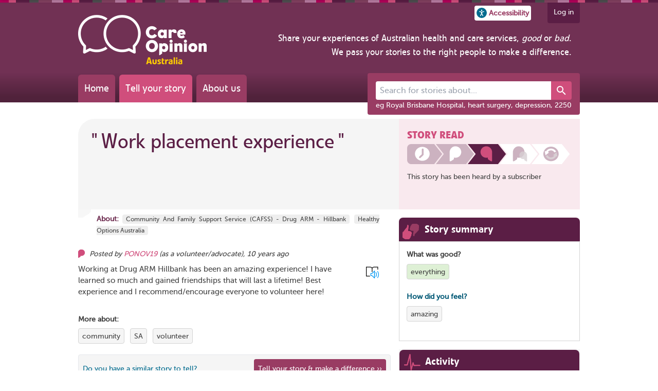

--- FILE ---
content_type: text/html; charset=utf-8
request_url: https://www.careopinion.org.au/61327
body_size: 17885
content:


<!doctype html>
<html prefix="og: http://ogp.me/ns#" lang="en" class="no-js overflow-a motion-safe:scroll-smooth">

<head>



<!-- Basic metadata -->
<meta charset="utf-8" >
<meta http-equiv="Content-Type" content="text/html; charset=UTF-8" >
<meta http-equiv="X-UA-Compatible" content="IE=edge" >
<meta name="copyright" content="Care Opinion CIC, UK">
<meta name="language" content="en">
<meta name="description" content="Feedback from PONOV19 about Healthy Options Australia, Community And Family Support Service (CAFSS) - Drug ARM - Hillbank" >
<meta name="keywords" content="care opinion, paul hodgkin, michael greco, improving healthcare, feedback, opinions, complaint, patients opinions, DATS, hospital, feedback, healthcare complaints" >


<title>Work placement experience | Care Opinion Australia</title>


<!-- Platform and site-specific metadata -->
<meta name="apple-mobile-web-app-status-bar-style" content="black" >
<meta name="application-name" content="Care Opinion Australia" >
<meta name="msapplication-tooltip" content="Share the story of your care - help make health services better" >
<meta name="msapplication-starturl" content="https://www.careopinion.org.au" >
<meta name="msapplication-task" content="name=Tell your story;action-uri=https://www.careopinion.org.au/YourOpinion;icon-uri=https://www.careopinion.org.au/content/uk/1/favicon.ico?v=2" >
<meta name="msapplication-task" content="name=About Care Opinion Australia;action-uri=https://www.careopinion.org.au/info/about;icon-uri=https://www.careopinion.org.au/content/uk/1/favicon.ico?v=2" >
<meta name="msapplication-config" content="/content/uk/1/browserconfig.xml?v=2">
<meta name="theme-color" content="#e0d5da">

<link rel="apple-touch-icon" sizes="180x180" href="/content/uk/1/apple-touch-icon.png?v=2">
<link rel="apple-touch-precomposed" sizes="180x180" href="/content/uk/1/apple-touch-icon.png?v=2">
<link rel="mask-icon" href="/content/uk/1/safari-pinned-tab.svg?v=2" color="#e0d5da">
<link rel="icon" type="image/png" sizes="32x32" href="/content/uk/1/favicon-32x32.png?v=2">
<link rel="icon" type="image/png" sizes="16x16" href="/content/uk/1/favicon-16x16.png?v=2">

<link rel="shortcut icon" href="/content/uk/1/favicon.ico?v=2">

    <!-- Twitter -->


<!-- Open Graph Protocol -->
<meta property="og:title" content="Work placement experience">
<meta property="og:type" content="website">
<meta property="og:locale" content="en_GB">
<meta property="og:site_name" content="Care Opinion Australia">
<meta property="og:image" content="https://www.careopinion.org.au/content/uk/1/images/icons/twitter-story-told.png?v=2">
<meta property="og:description" content="Feedback from PONOV19 about Healthy Options Australia, Community And Family Support Service (CAFSS) - Drug ARM - Hillbank">

<meta name="twitter:title" content="Work placement experience">
<meta name="twitter:description" content="Working at Drug ARM Hillbank has been an amazing experience! I have learned so much and gained friendships that will last a lifetime! Best experience and I recommend/encourage everyone to volunteer here!">
<meta name="twitter:card" content="summary">

    <meta name="twitter:image" content="https://www.careopinion.org.au/content/uk/1/images/icons/twitter-story-told.png?v=2">


    <link rel="manifest" href="/manifest">
    <meta name="viewport" content="width=device-width, minimum-scale=1.0, initial-scale=1.0, user-scalable=yes">

<link rel="preload" as="font" href="/content/fonts/vetocom-bold-webfont.woff" type="font/woff2" crossorigin >
<link rel="preload" as="font" href="/content/fonts/vetocom-medium-webfont.woff" type="font/woff2" crossorigin >
<link rel="preload" as="font" href="/content/fonts/vetocom-mediumitalic-webfont.woff" type="font/woff2" crossorigin >
<link rel="preload" as="font" href="/content/fonts/vetocom-regular-webfont.woff" type="font/woff2" crossorigin >
<link rel="preload" as="font" href="/content/fonts/museosans_500-webfont.woff" type="font/woff2" crossorigin >

    <link href="/dist/bundles/jquery-ui-a165dc262c.css" rel="stylesheet" media="screen" />

    <!-- CSS : implied media="all" -->
    <link href="/dist/bundles/shared-b330f52486.css" rel="stylesheet"/>
    <link href="https://cdnjs.cloudflare.com/ajax/libs/font-awesome/4.7.0/css/font-awesome.min.css" rel="stylesheet"/>



<link href="/dist/bundles/brand-1-uk-de572d1127.css" rel="stylesheet" media="screen" />



<link href="/dist/bundles/1-default-uk-925c7a740c.css" rel="stylesheet" media="screen" theme="default" />
<link href="/dist/bundles/1-blue-uk-e7c96f9e75.css" rel="alternate stylesheet" media="screen" theme="blue" />
<link href="/dist/bundles/1-highviz-uk-5ee43e9516.css" rel="alternate stylesheet" media="screen" theme="highviz" />
<link href="/dist/bundles/1-soft-uk-0141b39c1c.css" rel="alternate stylesheet" media="screen" theme="soft" />

<!-- Print styles -->
<!--[if (gte IE 9)|!(IE)]><!-->
<link href="/dist/bundles/1-print-uk-51b2ed4fbe.css" rel="stylesheet" media="print" />
<!--<![endif]-->



    <link href="/dist/bundles/tailwind-98e2f59839.css" rel="stylesheet"/>
    <script src="/dist/bundles/modernizr-bundle-184abe5b95.js"  nonce="Ao24LHXYK3ItyaQKFtKwFsUZGkfQuklAr+K5uU643qo="></script>





<script async src="https://www.googletagmanager.com/gtag/js?id=G-CEFYTDPZTY" nonce="Ao24LHXYK3ItyaQKFtKwFsUZGkfQuklAr+K5uU643qo="></script>
<script nonce="Ao24LHXYK3ItyaQKFtKwFsUZGkfQuklAr+K5uU643qo=">
  window.dataLayer = window.dataLayer || [];
  function gtag(){dataLayer.push(arguments);}
  gtag('js', new Date());

  gtag('config', 'G-CEFYTDPZTY');
</script>

<!-- App insights -->   
<script nonce="Ao24LHXYK3ItyaQKFtKwFsUZGkfQuklAr+K5uU643qo=">
    var appInsights = window.appInsights || function (config) {
        function i(config) { t[config] = function () { var i = arguments; t.queue.push(function () { t[config].apply(t, i) }) } } var t = { config: config }, u = document, e = window, o = "script", s = "AuthenticatedUserContext", h = "start", c = "stop", l = "Track", a = l + "Event", v = l + "Page", y = u.createElement(o), r, f; y.src = config.url || "https://az416426.vo.msecnd.net/scripts/a/ai.0.js"; u.getElementsByTagName(o)[0].parentNode.appendChild(y); try { t.cookie = u.cookie } catch (p) { } for (t.queue = [], t.version = "1.0", r = ["Event", "Exception", "Metric", "PageView", "Trace", "Dependency"]; r.length;)i("track" + r.pop()); return i("set" + s), i("clear" + s), i(h + a), i(c + a), i(h + v), i(c + v), i("flush"), config.disableExceptionTracking || (r = "onerror", i("_" + r), f = e[r], e[r] = function (config, i, u, e, o) { var s = f && f(config, i, u, e, o); return s !== !0 && t["_" + r](config, i, u, e, o), s }), t
    }({
        instrumentationKey: "0fe28632-6e7a-4c1a-adf9-63be85b7d24e",
        crossOrigin: "anonymous"
    });

    window.appInsights = appInsights;
    
</script>

    
    <link href="/dist/bundles/modal-c11b13d206.css" rel="stylesheet"/>


<link href="/dist/bundles/froala-editor-bd05574e17.css" rel="stylesheet"/>
    <script src="/dist/webpack/npm.core-js-e8486f820f18b37f3553.js" defer nonce="Ao24LHXYK3ItyaQKFtKwFsUZGkfQuklAr+K5uU643qo="></script>
<script src="/dist/webpack/header-826c41c44807b208011e.js" defer nonce="Ao24LHXYK3ItyaQKFtKwFsUZGkfQuklAr+K5uU643qo="></script>
    <script src="/dist/webpack/npm.core-js-e8486f820f18b37f3553.js" defer nonce="Ao24LHXYK3ItyaQKFtKwFsUZGkfQuklAr+K5uU643qo="></script>
<script src="/dist/webpack/npm.babel-f7b8cf0c452fe87273d3.js" defer nonce="Ao24LHXYK3ItyaQKFtKwFsUZGkfQuklAr+K5uU643qo="></script>
<script src="/dist/webpack/web-share-d153d9cf7134ac2ae222.js" defer nonce="Ao24LHXYK3ItyaQKFtKwFsUZGkfQuklAr+K5uU643qo="></script>
</head>

<body class=" w-full bg-c-site" id="ng-app" data-ng-app="OpinionViewApp">

<script src="https://ajax.googleapis.com/ajax/libs/jquery/1.11.2/jquery.min.js" nonce="Ao24LHXYK3ItyaQKFtKwFsUZGkfQuklAr+K5uU643qo="></script>
<script>(window.jQuery)||document.write('<script src="/content/js/jquery-bundle"><\/script>');</script>
<script src="https://ajax.googleapis.com/ajax/libs/jqueryui/1.12.1/jquery-ui.min.js" nonce="Ao24LHXYK3ItyaQKFtKwFsUZGkfQuklAr+K5uU643qo="></script>
<script>(window.jQuery.ui)||document.write('<script src="/content/js/jquery-ui-bundle"><\/script>');</script>


<a href="#main-content" class="skip-link">Skip to main content</a>

<script src="/dist/bundles/shortcut-keys-5da5098513.js"  nonce="Ao24LHXYK3ItyaQKFtKwFsUZGkfQuklAr+K5uU643qo="></script>
<script src="https://ajax.googleapis.com/ajax/libs/angularjs/1.2.14/angular.min.js" nonce="Ao24LHXYK3ItyaQKFtKwFsUZGkfQuklAr+K5uU643qo="></script>
<script>(window.angular)||document.write('<script src="/content/js/ng/lib/angular-1.2.14/angular-bundle"><\/script>');</script>
<script src="https://ajax.googleapis.com/ajax/libs/angularjs/1.2.14/angular-resource.min.js" nonce="Ao24LHXYK3ItyaQKFtKwFsUZGkfQuklAr+K5uU643qo="></script>
<script src="/dist/bundles/angular-animate-ce77c67003.js"  nonce="Ao24LHXYK3ItyaQKFtKwFsUZGkfQuklAr+K5uU643qo="></script><script src="/dist/bundles/angular-sanitize-616d33812b.js"  nonce="Ao24LHXYK3ItyaQKFtKwFsUZGkfQuklAr+K5uU643qo="></script><script src="/dist/bundles/angular-apps-c76f0e7e86.js"  nonce="Ao24LHXYK3ItyaQKFtKwFsUZGkfQuklAr+K5uU643qo="></script>

<div id="container" class="min-w-full lg:min-w-[976px] overflow-a duration-500 ease-in-out no-drawer">
    <div class="top-colour-strip"></div>





<div class="relative">
    <div class="status-banner offline-banner absolute left-[50%] -translate-x-1/2 p-4 align-middle z-10 rounded-b font-c-2 hidden bg-font-1">

    <span class="hidden">
        <svg id="mdi-power-plug-off-outline">
            <use href="/content/shared/svg/mdi-power-plug-off-outline.svg#mdi-power-plug-off-outline"></use>
        </svg>
    </span>

<svg xmlns="http://www.w3.org/2000/svg" width="24" height="24" 
     class="inline fill-font-icon-2 fill-bg" 
     aria-hidden="true" >
    <use href="#mdi-power-plug-off-outline"></use>
</svg> 
        <span>You're offline</span>
    </div>
    <div class="status-banner online-banner absolute left-[50%] -translate-x-1/2 p-4 align-middle z-10 rounded-b font-c-2 hidden bg-pos-dark">
        <span>You're back online!</span> 
        <a href="" class="font-c-2 underline">Refresh the page</a>
    </div>

    <div class="status-banner worker-updated-banner absolute left-[50%] -translate-x-1/2 p-4 align-middle z-10 rounded-b font-c-2 hidden bg-pos-dark">
        <span>The site has been updated!</span>
        <a href="" class="font-c-2 underline">Refresh the page</a>
    </div>
</div>

<header aria-label="Site" class="mb-0 md:mb-8 bg-header">
    <div id="header-inner" class="w-full lg:w-site-content ml-auto mr-auto">
        <nav id="user" class=" float-right">
            <ul class="flex flex-row">
                <li class="self-center">
                    <button id="accessibility-button"
                            role="button"
                            class="flex flex-row items-center md:mr-2 p-1 rounded font-c-p bg bold text-sm"
                            aria-label="Accessibility options"
                            title="Open the accessibility panel"
                            popovertarget="accessibility-dialog">
                        <svg xmlns="http://www.w3.org/2000/svg" viewBox="0 0 150 150" width="20px" height="20px" class="mr-1 fill-info">
                            <circle cx="75" cy="75" r="75"/>
                            <circle cx="75" cy="38.51" r="10.13" fill="#fff"/>
                            <path fill="#fff"
                                  d="M85.57,67.31l22.21-6.12a5.36,5.36,0,0,0,3.77-6.61h0a5.44,5.44,0,0,0-6.68-3.73L80.51,57.64a18,18,0,0,1-11,0L45.13,50.85a5.44,5.44,0,0,0-6.68,3.73h0a5.36,5.36,0,0,0,3.77,6.61l22.21,6.12a4.05,4.05,0,0,1,3,3.89v7.31a23.62,23.62,0,0,1-2.36,10.31L53.14,113.48a5.33,5.33,0,0,0,2.55,7.15h0a5.44,5.44,0,0,0,7.23-2.53L75,93.2l12.12,24.9a5.44,5.44,0,0,0,7.23,2.53h0a5.33,5.33,0,0,0,2.55-7.15L85,88.82a23.62,23.62,0,0,1-2.36-10.31V71.2A4.05,4.05,0,0,1,85.57,67.31Z"/>
                        </svg>
                        <span class="hidden sm:inline">Accessibility</span>
                    </button>
                </li>

                <li class="self-center ml-2">
                    <button id="share-button"
                            web-share
                            role="button"
                            class="flex flex-row items-center md:mr-2 p-1 rounded font-c-p bg bold text-sm browser:hidden"
                            aria-label="Share">

    <span class="hidden">
        <svg id="mdi-share-variant-outline">
            <use href="/content/shared/svg/mdi-share-variant-outline.svg#mdi-share-variant-outline"></use>
        </svg>
    </span>

<svg xmlns="http://www.w3.org/2000/svg" width="18" height="18" 
     class="inline fill-font-icon-2" 
     aria-hidden="true" >
    <use href="#mdi-share-variant-outline"></use>
</svg> 
                        <span class="hidden sm:inline">Share</span>
                    </button>
                </li>


    <li class="inline-block ml-4 h-10 mr-4 lg:mr-0 p-2 pl-3 pr-3 align-top rounded-b font-c-2 bg-header-tab">
        <a href="/account/v2/login?ReturnUrl=%2F61327" class="font-c-2 hover:font-c-2">Log in</a>
    </li>

            </ul>
        </nav>
        <div class="site_header relative clear-both md:h-40">
<div class="js-unified-site-title unified-site-title inline-block mt-2 md:-mt-4 ml-4 lg:ml-0 mb-4 lg:mb-0 m-margin-top-none">
    <a href="/" title="Care Opinion home page">
        <img src="/content/au/logos/co-header-logo-2020-default.png" data-url="/content/au/logos/co-header-logo-2020" alt="Care Opinion" 
             width="250" height="95"  />
    </a>
</div>

<div id="mission_statement" class="float-right text-right m-4 ff-reg-adjusted hidden lg:block">
    <span class="text-lg font-c-2">
        Share your experiences of Australian health and care services, <em>good</em> or <em>bad</em>.<br class="hidden lg:inline-block" />
        We pass your stories to the right people to make a difference.<br />
    </span>
</div>


            <nav id="primary" class="flex md:absolute bottom-0 left-0 ml-4 lg:ml-0">


                <a class="font-c-2 mr-2 p-3 text-xl rounded-t-md ff-reg-adjusted bg-header-nav-1 hover:font-c-2 hover:bg-header-nav-2 duration-200 transition"
                   href="/">Home</a>
                <a class="font-c-2 mr-2 p-3 text-xl rounded-t-md ff-reg-adjusted bg-header-nav-2 hover:font-c-2 hover:bg-header-nav-1 duration-200 transition"
                   href="/tellyourstory">Tell your story</a>
                <a class="font-c-2 mr-2 p-3 text-xl rounded-t-md ff-reg-adjusted bg-header-nav-1 hover:font-c-2 hover:bg-header-nav-2 duration-200 transition"
                   href="/info/about">About us</a>
            </nav>

<div>
    <search aria-label="Site" id="header-search"
            class="relative md:absolute right-0 bottom-0 md:-bottom-12 w-full md:w-auto p-4 pb-2 mb-0 md:mb-6 md:rounded bg md:bg-header-search">
        <form action="/opinions" method="get" class="p-4 md:p-0 bg-header-search rounded">
            <div>
                <co-autocomplete url="/opinions/v2/suggestions"
                                 displayField="label"
                                 valueField="value"
                                 outputNameField="source"
                                 outputValueField="id"
                                 hideEmptyResultList
                                 onBlurPreserveInput
                                 onSelectClearInput
                                 onSelectSubmitForm
                                 onSelectEnableOutputOnly
                                 class="w-full">
                    <div class="flex flex-row">
                        <label class="sr-only" for="newPhrase">Search for stories about...</label>
                        <input input
                               id="newPhrase"
                               name="newPhrase"
                               class="flex-grow px-2 py-1.5 text-base bg rounded-l rounded-r-0 border-0"
                               title="Search for stories about..."
                               placeholder="Search for stories about..."
                               autocomplete="off"
                               maxlength="120"/>
                        <input output type="hidden" name="x" />

                        <button class="px-2 font-c-2 bg-pl fill-font-2 hover:bg-pd-1 border-0 rounded-r transition-colors duration-200" type="submit"
                                title="Search">

    <span class="hidden">
        <svg id="mdi-magnify">
            <use href="/content/shared/svg/mdi-magnify.svg#mdi-magnify"></use>
        </svg>
    </span>

<svg xmlns="http://www.w3.org/2000/svg" width="24" height="24" 
     class="inline fill-font-icon-1" 
     aria-hidden="true" >
    <use href="#mdi-magnify"></use>
</svg> 
                        </button>
                    </div>

                    <template item-template class="hidden">
                        <span class="block">{{label}}</span>
                        <span class="block text-xs font-c-info">{{sourceDisplay}}</span>
                    </template>
                </co-autocomplete>
            </div>
            <label class="clear-both float-none w-full leading-none mt-2 text-sm font-c-2" for="newPhrase">eg Royal Brisbane Hospital, heart surgery, depression, 2250</label>
        </form>
    </search>
</div>


<script src="/dist/webpack/npm.core-js-e8486f820f18b37f3553.js" defer nonce="Ao24LHXYK3ItyaQKFtKwFsUZGkfQuklAr+K5uU643qo="></script>
<script src="/dist/webpack/npm.babel-f7b8cf0c452fe87273d3.js" defer nonce="Ao24LHXYK3ItyaQKFtKwFsUZGkfQuklAr+K5uU643qo="></script>
<script src="/dist/webpack/npm.whatwg-fetch-c02eca37201001dc3ade.js" defer nonce="Ao24LHXYK3ItyaQKFtKwFsUZGkfQuklAr+K5uU643qo="></script>
<script src="/dist/webpack/npm.lit-5c692a9e5b7f37f5c050.js" defer nonce="Ao24LHXYK3ItyaQKFtKwFsUZGkfQuklAr+K5uU643qo="></script>
<script src="/dist/webpack/npm.lit-element-8f44aa742b4ab622a523.js" defer nonce="Ao24LHXYK3ItyaQKFtKwFsUZGkfQuklAr+K5uU643qo="></script>
<script src="/dist/webpack/5369-736bc879625d8165c0a3.js" defer nonce="Ao24LHXYK3ItyaQKFtKwFsUZGkfQuklAr+K5uU643qo="></script>
<script src="/dist/webpack/1306-422f9ee6b38768cfcf11.js" defer nonce="Ao24LHXYK3ItyaQKFtKwFsUZGkfQuklAr+K5uU643qo="></script>
<script src="/dist/webpack/445-e23683a6b8886c3f0e98.js" defer nonce="Ao24LHXYK3ItyaQKFtKwFsUZGkfQuklAr+K5uU643qo="></script>
<script src="/dist/webpack/5289-04813251c08dc0ae9a23.js" defer nonce="Ao24LHXYK3ItyaQKFtKwFsUZGkfQuklAr+K5uU643qo="></script>
<script src="/dist/webpack/4478-a0314272a7964a790c6e.js" defer nonce="Ao24LHXYK3ItyaQKFtKwFsUZGkfQuklAr+K5uU643qo="></script>
<script src="/dist/webpack/co-autocomplete-bdb1ba1673983186c285.js" defer nonce="Ao24LHXYK3ItyaQKFtKwFsUZGkfQuklAr+K5uU643qo="></script>

        </div>
    </div>
</header>




<dialog popover id="accessibility-dialog" class="accessibility-panel-container max-w-sm transition-all bg p-4 border-2 rounded border-c-p shadow-xl font-c-1"
        aria-modal="true">

    <h4 class="text-lg mb-2">Text size</h4>
    <div id="text-resize" class="flex flex-row flex-wrap justify-around gap-4 mb-4">
        <button data-decrease class="flex flex-col justify-center p-2 border border-c rounded hover:bg-p hover:font-c-2 hover:drop-shadow-lg group text-sm"
                aria-label="Decrease text size">

    <span class="hidden">
        <svg id="mdi-minus">
            <use href="/content/shared/svg/mdi-minus.svg#mdi-minus"></use>
        </svg>
    </span>

<svg xmlns="http://www.w3.org/2000/svg" width="26" height="26" 
     class="inline fill-font-icon-2 fill-font-1 group-hover:fill-font-2 self-center" 
     aria-hidden="true" >
    <use href="#mdi-minus"></use>
</svg> 
            Smaller
        </button>
        <button data-reset
                class="flex flex-col justify-center p-2 border border-c rounded hover:bg-p hover:font-c-2 hover:drop-shadow-lg group text-sm"
                aria-label="Reset text size">

    <span class="hidden">
        <svg id="mdi-refresh">
            <use href="/content/shared/svg/mdi-refresh.svg#mdi-refresh"></use>
        </svg>
    </span>

<svg xmlns="http://www.w3.org/2000/svg" width="26" height="26" 
     class="inline fill-font-icon-2 fill-font-1 group-hover:fill-font-2 self-center" 
     aria-hidden="true" >
    <use href="#mdi-refresh"></use>
</svg> 
            Standard
        </button>
        <button data-increase class="flex flex-col justify-center p-2 border border-c rounded hover:bg-p hover:font-c-2 hover:drop-shadow-lg group text-sm"
                aria-label="Increase text size">

    <span class="hidden">
        <svg id="mdi-plus">
            <use href="/content/shared/svg/mdi-plus.svg#mdi-plus"></use>
        </svg>
    </span>

<svg xmlns="http://www.w3.org/2000/svg" width="26" height="26" 
     class="inline fill-font-icon-2 fill-font-1 group-hover:fill-font-2 self-center" 
     aria-hidden="true" >
    <use href="#mdi-plus"></use>
</svg> 
            Larger
        </button>
    </div>

    <h4 class="text-lg mb-2">Theme</h4>
    <div id="theme-change" class="flex flex-row flex-wrap justify-around gap-2 mb-4">
        <button data-theme="default" class="p-1 border rounded border-c hover:animate-pulse bg-theme-default" style="background: #993c63 !important;">

    <span class="hidden">
        <svg id="mdi-brightness-6">
            <use href="/content/shared/svg/mdi-brightness-6.svg#mdi-brightness-6"></use>
        </svg>
    </span>

<svg xmlns="http://www.w3.org/2000/svg" width="26" height="26" 
     class="inline fill-font-icon-2 fill-white" 
     aria-hidden="true" >
    <use href="#mdi-brightness-6"></use>
</svg> 
            <span class="sr-only">Default theme (purple)</span>
        </button>
        <button data-theme="blue" class="p-1 border rounded border-c hover:animate-pulse bg-theme-blue" style="background: #89C4FE !important;">

<svg xmlns="http://www.w3.org/2000/svg" width="26" height="26" 
     class="inline fill-font-icon-2 fill-white" 
     aria-hidden="true" >
    <use href="#mdi-brightness-6"></use>
</svg> 
            <span class="sr-only">Blue theme</span>
        </button>
        <button data-theme="highviz" class="p-1 border rounded border-c hover:animate-pulse bg-theme-high-viz" style="background: #000000 !important;">

<svg xmlns="http://www.w3.org/2000/svg" width="26" height="26" 
     class="inline fill-font-icon-2 fill-theme-highviz-font" 
     aria-hidden="true" >
    <use href="#mdi-brightness-6"></use>
</svg> 
            <span class="sr-only">High visibility theme</span>
        </button>
        <button data-theme="soft" class="p-1 border rounded border-c hover:animate-pulse bg-theme-soft" style="background: #8F8000 !important;">

<svg xmlns="http://www.w3.org/2000/svg" width="26" height="26" 
     class="inline fill-font-icon-2 fill-white" 
     aria-hidden="true" >
    <use href="#mdi-brightness-6"></use>
</svg> 
            <span class="sr-only">Soft theme</span>
        </button>

    </div>

    <h4 class="text-lg mb-2">Language</h4>

    <div class="grid grid-cols-3 gap-4 mx-2">

        <a href="/pages/19"
           aria-label="How to set your preferred language in your browser"
           class="tooltip flex flex-col shrink items-center font-c-pl text-sm text-center">

    <span class="hidden">
        <svg id="mdi-translate">
            <use href="/content/shared/svg/mdi-translate.svg#mdi-translate"></use>
        </svg>
    </span>

<svg xmlns="http://www.w3.org/2000/svg" width="32" height="32" 
     class="inline fill-font-icon-2 shrink-0 mr-1 fill-info" 
     aria-hidden="true" >
    <use href="#mdi-translate"></use>
</svg> 
            <div>Help with language translation</div>
        </a>

        <a href="/pages/20"
           aria-label="Using the immersive reader to read or listen to pages on Care Opinion"
           class="tooltip flex flex-col shrink items-center font-c-pl text-sm text-center">

    <span class="hidden">
        <svg id="ms-immersive-reader">
            <use href="/content/shared/svg/ms-immersive-reader.svg#ms-immersive-reader"></use>
        </svg>
    </span>

<svg xmlns="http://www.w3.org/2000/svg" width="32" height="32" 
     class="inline fill-font-icon-2 shrink-0 mr-1" 
     aria-hidden="true" >
    <use href="#ms-immersive-reader"></use>
</svg> 
            <div>Help with reading or listening</div>
        </a>
    </div>

    <div class="flex align-middle justify-center mt-4">



<button type="submit" 
    class="relative p-0 rounded shadow transition-colors hover:bg-p hover:font-c-2 disabled:opacity-50 pr-0 border"
popovertarget='accessibility-dialog' popovertargetaction='close'>
    
    
        <span class="js-standard-button-text inline-block p-2">
            Close
        </span>
</button>
    </div>
</dialog>

<noscript>
    <div id="error_messages" class="messages" style="display: block; margin: 0 auto 32px; width: 800px; padding: 10px 20px;">
        <h2 class="text-2xl">
            <strong>Your web browser has JavaScript disabled</strong>
        </h2>
        <ul>
            <li>This means that many features of Care Opinion won't work</li>
            <li>We recommend you enable JavaScript in your browser and then refresh this page</li>
        </ul>
        <p><a href="https://turnonjs.com/" target="_blank">How to enable JavaScript in your browser</a></p>
    </div>
</noscript>
    




<script type="text/javascript">(function(){window.PO = window.PO || {};window.PO.data = window.PO.data || {};window.PO.data.authorRoles = window.PO.data.authorRoles || {};PO.data.authorRoles=[];}());</script>


<div id="main" class="read_story clearfix">

    

<div class="sticky-container sticky fixed top-0 font-c-1 js-hidden">
    <div id="sticky-header" class="sticky-header fixed top-0 w-full p-2 overflow-hidden text-center lg:text-left">
        <div class="sticky-title inline-block">
            <h2 class="text-base lg:text-xl">Work placement experience</h2>
            <div>
                Posted By PONOV19
            </div>
        </div>

            <div class="hidden md:inline-block progress px-2 read relative min-h-[30px] ml-4">
                <div class="mini-progress-indicator">
                    <span class="stage-1 sticky-progress-stage"></span>
                    <span class="stage-2 sticky-progress-stage"></span>
                    <span class="stage-3 sticky-progress-stage"></span>
                    <span class="stage-4 sticky-progress-stage"></span>
                    
                </div>
            </div>
    </div>
</div>
<div class="sticky-header-background fixed left-0 top-0 right-0 bg-2 border-b shadow-md"></div>

<script type="text/javascript">
    $(document).ready(function () {
        if (!PO.pages.opinion.stickyHeader) {
            console.warn('sticky header script not loaded');
            return;
        }
        PO.pages.opinion.stickyHeader.initialise();
    });
</script>

    



    <main id="main-content" aria-label="Work placement experience">

        <article id="story" data-po-opinionid="61327" itemscope itemtype=https://schema.org/Review itemid=https://www.careopinion.org.au/61327>



<h1 class="opinion-title-header flex-row justify-between relative min-h-[12rem] mb-4 p-6 pr-8 text-4.5xl rounded-tl-[32px] bg-2">
    <blockquote class="opinion-title-quote">
        &quot;<span id="opinion_title" itemprop="name" class=" " >Work placement experience</span>&quot;
    </blockquote>
    <span class="btm_dec absolute w-full bottom-0 left-0 h-4"></span>

</h1>
<p class="service_location m-margin-w-1">
        <strong>About:</strong>
                <span>
                    <a class=" tooltip" data-po-nacs="PR_IPDA_5112" href="/services/pr_ipda_5112" aria-label="More stories about Community And Family Support Service (CAFSS) - Drug ARM - Hillbank">Community And Family Support Service (CAFSS) - Drug ARM - Hillbank</a>
                </span>
                <span itemprop="itemReviewed" class="hidden" itemscope itemtype="http://schema.org/Organization">
                    <span itemprop="name" class="hidden">Community And Family Support Service (CAFSS) - Drug ARM - Hillbank</span>
                    <span itemprop="address" itemtype="http://schema.org/PostalAddress" itemscope>
                        <span itemprop="addressLocality">Hillbank</span>
                        <span itemprop="postalCode">5112</span>
                    </span>
                </span>
                <span>
                    <a class=" tooltip" data-po-nacs="AH_HOA_4103" href="/services/ah_hoa_4103" aria-label="More stories about Healthy Options Australia">Healthy Options Australia</a>
                </span>
                <span itemprop="itemReviewed" class="hidden" itemscope itemtype="http://schema.org/Organization">
                    <span itemprop="name" class="hidden">Healthy Options Australia</span>
                    <span itemprop="address" itemtype="http://schema.org/PostalAddress" itemscope>
                        <span itemprop="addressLocality">Annerley</span>
                        <span itemprop="postalCode">4103</span>
                    </span>
                        <span itemprop="sameAs" class="hidden">http://www.hoa.org.au/</span>
                </span>
</p>

<p class="info mb-2">
        <span itemprop="author" itemscope itemtype="http://schema.org/Person">
                 Posted by
                <span itemprop="name"><a id="opinion-posted-by" class="tooltip" href="/opinions?author=PONOV19" aria-label="Other opinions from PONOV19">PONOV19</a></span>
        </span>
            (as <span id="opinion_author_role" class=" " >a volunteer/advocate</span>),

    <time class="tooltip tooltip-lg" itemprop="datePublished" datetime="2015-11-04T17:12:47Z" aria-label="Submitted on 4/11/2015 at 5:12 PM and published on Care Opinion Australia at 5:29 PM">10 years ago</time>
</p>




    <div class="immersive-reader-button immersive-reader-button-opinion tooltip tooltip-data"
         data-button-style="icon"
         data-icon-px-size="25"
         data-tooltip="Make it easier to read this story, or hear it spoken"
         data-po-title-selector="#opinion_title"
         data-po-content-selector="#opinion_body"
         data-po-language="en">
    </div>
    <div class="story_copy tm-area text-content font-c-1">



        <blockquote id="opinion_body" itemprop="reviewBody" class="text " >
            <p>Working at Drug ARM Hillbank has been an amazing experience! I have learned so much and gained friendships that will last a lifetime! Best experience and I recommend/encourage everyone to volunteer here!</p>
        </blockquote>
    </div>

    <div class="other-tags">
        <strong class="block margin-bottom-05">More about:</strong>

<ul class="opinion-tags no-style-list">
        <li class="inline-block margin-right-05 margin-bottom-05">
            

<span class="opinion-tag-display none border-1-solid bg-border-light inline-block padding-05 padding-t-025 padding-b-025 rounded">
    <a class="inline-block font-c-1 tooltip"
       href="/opinions/searchresults?tcx%5B0%5D.tname=community&amp;tcx%5B0%5D.tpol=0"
       aria-label="View more stories tagged with community">

        community
    </a>
</span>

    
        </li>
        <li class="inline-block margin-right-05 margin-bottom-05">
            

<span class="opinion-tag-display none border-1-solid bg-border-light inline-block padding-05 padding-t-025 padding-b-025 rounded">
    <a class="inline-block font-c-1 tooltip"
       href="/opinions/searchresults?tcx%5B0%5D.tname=SA&amp;tcx%5B0%5D.tpol=0"
       aria-label="View more stories tagged with SA">

        SA
    </a>
</span>

    
        </li>
        <li class="inline-block margin-right-05 margin-bottom-05">
            

<span class="opinion-tag-display staff border-1-solid bg-border-light inline-block padding-05 padding-t-025 padding-b-025 rounded">
    <a class="inline-block font-c-1 tooltip"
       href="/opinions/searchresults?tcx%5B0%5D.tname=volunteer&amp;tcx%5B0%5D.tpol=0"
       aria-label="View more stories tagged with volunteer">

        volunteer
    </a>
</span>

    
        </li>
</ul>

    </div>



<div class="external-stories margin-top-small">

</div>



                <div class="flex justify-between flex-row mb-4 mr-4 p-2 rounded border border-c bg-2">
                    <span class="align-middle self-center font-c-3">Do you have a similar story to tell?</span>
                    <a class="bg-p font-c-2 hover:font-c-2 p-2 rounded tooltip" href="/tellyourstory"
                       aria-label="We believe that your feedback - good or bad - can help improve health services">Tell your story &amp; make a difference
                        &rsaquo;&rsaquo;</a>
                </div>






            <div class="flex justify-center">



            </div>

            <div class="clearfix"></div>








                <div class="js-blog-posts-target" data-url="/blogposts/blogpostsforopinion/61327"></div>
        </article>

    </main>

    <aside id="story-info" aria-label="story-info" class="author-subscriber">
        
        <div id="read" class="progress read mb-4 p-4 min-h-[11rem] bg-4 font-c-1">
            <h2>STORY READ</h2>
            <div class="progress-indicator">
                <span class="stage-1"></span>
                <span class="stage-2"></span>
                <span class="stage-3"></span>
                <span class="stage-4"></span>
                <span class="stage-5"></span>
            </div>
            <p class="margin-top-1 margin-bottom-0">
        This story has been heard by a subscriber

            </p>
        </div>


    <div class="module standard_module tag-summary" id="saying">
        <h2 class="text-xl">
            Story summary
        </h2>
        <div class="inner">
                <div class="mb-4">
                    <h3 class="bold c-positive-dark mb-2">What was good?</h3>

<ul class="opinion-tags no-style-list">
        <li class="inline-block margin-right-05 margin-bottom-05">
            

<span class="opinion-tag-display internal border-1-solid bg-positive-light inline-block padding-05 padding-t-025 padding-b-025 rounded">
    <a class="inline-block font-c-1 tooltip"
       href="/opinions/searchresults?tcx%5B0%5D.tname=everything&amp;tcx%5B0%5D.tpol=1"
       aria-label="View more stories tagged with everything">

        everything
    </a>
</span>

    
        </li>
</ul>

                </div>
            

                <div class="mb-4">
                    <h3 class="bold font-c-info-dark mb-2">How did you feel?</h3>

<ul class="opinion-tags no-style-list">
        <li class="inline-block margin-right-05 margin-bottom-05">
            

<span class="opinion-tag-display emotion border-1-solid bg-border-light inline-block padding-05 padding-t-025 padding-b-025 rounded">
    <a class="inline-block font-c-1 tooltip"
       href="/opinions/searchresults?tcx%5B0%5D.tname=amazing&amp;tcx%5B0%5D.tpol=0"
       aria-label="View more stories tagged with amazing">

        amazing
    </a>
</span>

    
        </li>
</ul>

                </div>
        </div>
    </div>





<div class="module standard_module" id="activity">
    <h2 class="text-xl">
        Activity
    </h2>
    <div class="inner">
        <ul class="no-style-list margin-bottom-1">

                <li id="subscribers_read_count" class="flex-row font-107 margin-bottom-05">
                    <strong class="font-164 inline-block min-width-2 margin-right-05">1</strong>
                    <div>
                        <a class="tooltip js-staff-read" href="#" 
                           data-po-postingid="61327" 
                           data-url="/activitystats/staffsubscriptionswhichheardopinion"
                           aria-label="See which organisations have read this story">staff member has read this story</a>
                        <span class="loader hidden" aria-hidden="true"><i class="fa fa-circle-notch fa-circle-o-notch fa-spin"></i></span>
                        <ul class="js-staff-read-list no-style-list margin-top-05 hidden"></ul>
                    </div>
                </li>



        </ul>
        <p class="margin-bottom-0">
            <a class="tooltip" href="/61327/co/notified" aria-label="See which organisations we have alerted to this story">
                Who has Care Opinion Australia told about this story?
            </a>
        </p>
    </div>
</div>

<script id="subscription_list_template" type="text/x-jquery-tmpl">
    <li data-po-subscriptionid="${ Id }">
        <i class="fa fa-chevron-right" aria-hidden="true"></i> ${ CountMembersWhoHeard } at ${ Name }
    </li>
</script>



<div class="module standard_module" id="support">
    <h2 class="text-xl">Show your support</h2>
    <div class="inner">
        <div class="popup_container" style="position: relative; min-height: 95px;">
            <div id="experienced_this_step_0">
                        <p>Have <strong>you</strong> experienced something like <a href="#">PONOV19</a> did, here or elsewhere?</p>
                    <p>If so, show your support below.</p>
<a id="show_my_support" href="/61327?step=1" class="experienced_this font-c-2 hover:font-c-2 inline-block mt-4 p-2 rounded text-lg">
    I've experienced this
</a>                    <p id="different_experience">Or maybe <a href="/tellyourstory" class="tooltip" aria-label="Share your own story, and make a difference">your experience</a> was different?</p>
            </div>
            <div id="experienced_this_steps" style="clear: both;">
                            </div>
        </div>
    </div>
</div>

<div class="module my-4 mx-4 lg:mx-0" id="share">
    <h2 class="visuallyhidden">Share this page</h2>
    



<button type="button" 
    class="relative p-0 rounded shadow transition-colors hover:bg-p hover:font-c-2 disabled:opacity-50 pr-0 border"
web-share>
    
        <span class="float-left align-middle rounded-l pr-0 px-2 py-1">
            <i class="fa fa-share-alt" aria-hidden="true" ></i>
        </span>
    
        <span class="js-standard-button-text inline-block px-2 py-1">
            Share
        </span>
</button>
</div>

    </aside>

</div>


<table class="shortcut-table js-shortcut-section js-hidden">
    <tr>
        <th colspan="2">Opinions</th>
    </tr>
    <tr>
        <td>Next Response</td>
        <td class="shortcut-combination">
            <span class="shortcut-key">j</span>
        </td>
    </tr>
    <tr>
        <td>Previous Response</td>
        <td class="shortcut-combination">
            <span class="shortcut-key">k</span>
        </td>
    </tr>

</table>
<template id="vimeo-template" class="hidden">
    <div data-video data-remove-before-save data-add-display-classes="h-[17rem] opacity-100" data-remove-display-classes="h-0"
         class="h-0 overflow-hidden my-2 bg-2 rounded opacity-0 transition-all duration-500">
        <iframe src="https://player.vimeo.com/video/{{id}}?title=0&byline=0" width="100%" frameborder="0" allow="autoplay; fullscreen; picture-in-picture" allowfullscreen
                class="h-[17rem]" title="Care Opinion embedded video"></iframe>
    </div>
</template>




<footer id="footer" aria-label="Site" class="w-full pt-8 bg-footer border-t border-c">

    <div id="footer-content" class="lg:w-[976px] mx-auto" style="max-width: calc(100% - 2em);">




<div id="footer-logos-links" class="w-full flex flex-col lg:flex-row gap-4">

    <div id="footer-logos" class="text-center min-w-[275px]">
        <div class="js-unified-site-title unified-site-title mb-4">
    <a href="/" class="block">
        <img src="/content/au/logos/co-footer-logo-2020-default.png" data-url="/content/au/logos/co-footer-logo-2020" class="m-auto" alt="Care Opinion Australia" width="250" height="95" />
    </a>
</div>

        <div class="w-full flex flex-row flex-wrap justify-center items-center gap-2">
            <a href="https://www.acnc.gov.au/charity/charities/b4bc0f61-39af-e811-a963-000d3ad24077/profile">
                <img src="/content/au/images/acnc.jpg" width="80px" height="80px"
                     title="Australian Charities and Not-for-profits Commission"
                     alt="Australian Charities and Not-for-profits Commission" loading="lazy">
            </a>
            <a href="/info/reconciliation">
                <img src="/content/au/images/reconciliation-flags.png" width="185px" height="100px"
                     title="Care Opinion Australia proudly supports reconciliation"
                     alt="Australian, Aboriginal and Torres Strait Islander flags" loading="lazy" >                
            </a>
        </div>
    </div>

    <div id="footer-links" class="w-full grid grid-cols-[repeat(auto-fit,minmax(150px,1fr))] gap-2 justify-center justify-items-center px-4">
            <div class="text-center sm:text-left">
                <h3 class="text-lg mb-2 border-b border-c-dark">About us</h3>
                    <p class="mb-3 text-sm"><a href="/info/about">About Care Opinion</a></p>
                    <p class="mb-3 text-sm"><a href="/info/the-team">Our team</a></p>
                    <p class="mb-3 text-sm"><a href="/contact">Contact us</a></p>
                    <p class="mb-3 text-sm"><a href="/blog">Blog</a></p>
            </div>
            <div class="text-center sm:text-left">
                <h3 class="text-lg mb-2 border-b border-c-dark">FAQs</h3>
                    <p class="mb-3 text-sm"><a href="/info/accessibility">Accessibility</a></p>
                    <p class="mb-3 text-sm"><a href="/info/privacy">Privacy</a></p>
                    <p class="mb-3 text-sm"><a href="/info/cookies">Cookies</a></p>
                    <p class="mb-3 text-sm"><a href="/info/personal-data">Data collection</a></p>
            </div>
            <div class="text-center sm:text-left">
                <h3 class="text-lg mb-2 border-b border-c-dark">Subscribing</h3>
                    <p class="mb-3 text-sm"><a href="/pages/11">Subscribe</a></p>
                    <p class="mb-3 text-sm"><a href="/info/subscriber-resources">Resources</a></p>
                    <p class="mb-3 text-sm"><a href="/info/subscribing-commissioners">Commissioners</a></p>
                    <p class="mb-3 text-sm"><a href="/info/research">Research</a></p>
            </div>
            <div class="text-center sm:text-left">
                <h3 class="text-lg mb-2 border-b border-c-dark">Help</h3>
                    <p class="mb-3 text-sm"><a href="/tellyourstory">Tell your story</a></p>
                    <p class="mb-3 text-sm"><a href="/info/help-search">Find stories</a></p>
                    <p class="mb-3 text-sm"><a href="/info/help-refine-service">Find services</a></p>
                    <p class="mb-3 text-sm"><a href="/info/api">API</a></p>
            </div>
    </div>

</div>




<div id="footer-social" class="flex items-center justify-center m-4">
        <a class="sharing-icon-wrapper bg-pl-2 tooltip" href="https://www.facebook.com/careopinionau" target="_blank" rel="noopener" aria-label="Care Opinion Australia on Facebook">
            <div class="sharing-icon facebook">
                <div aria-hidden="true" class="v-align-middle">
                    <svg xmlns="http://www.w3.org/2000/svg" viewBox="0 0 24 24">
	<path d="M18.77 7.46H14.5v-1.9c0-.9.6-1.1 1-1.1h3V.5h-4.33C10.24.5 9.5 3.44 9.5 5.32v2.15h-3v4h3v12h5v-12h3.85l.42-4z"/>
</svg>
                </div>
            </div>
        </a>
        <a class="sharing-icon-wrapper bg-pl-2 tooltip" href="https://www.linkedin.com/company/careopinionau" target="_blank" rel="noopener" aria-label="Care Opinion Australia on LinkedIn">
            <div class="sharing-icon linkedin">
                <div aria-hidden="true" class="v-align-middle">
                    <svg xmlns="http://www.w3.org/2000/svg" id="mdi-linkedin" viewBox="0 0 24 24">
    <path d="M19 3A2 2 0 0 1 21 5V19A2 2 0 0 1 19 21H5A2 2 0 0 1 3 19V5A2 2 0 0 1 5 3H19M18.5 18.5V13.2A3.26 3.26 0 0 0 15.24 9.94C14.39 9.94 13.4 10.46 12.92 11.24V10.13H10.13V18.5H12.92V13.57C12.92 12.8 13.54 12.17 14.31 12.17A1.4 1.4 0 0 1 15.71 13.57V18.5H18.5M6.88 8.56A1.68 1.68 0 0 0 8.56 6.88C8.56 5.95 7.81 5.19 6.88 5.19A1.69 1.69 0 0 0 5.19 6.88C5.19 7.81 5.95 8.56 6.88 8.56M8.27 18.5V10.13H5.5V18.5H8.27Z" />
</svg>
                </div>
            </div>
        </a>
        <a class="sharing-icon-wrapper bg-pl-2 tooltip" href="https://www.instagram.com/careopinion_au" target="_blank" rel="noopener" aria-label="Care Opinion Australia on Instagram">
            <div class="sharing-icon instagram">
                <div aria-hidden="true" class="v-align-middle">
                    <svg xmlns="http://www.w3.org/2000/svg" id="mdi-instagram" viewBox="0 0 24 24">
    <path d="M7.8,2H16.2C19.4,2 22,4.6 22,7.8V16.2A5.8,5.8 0 0,1 16.2,22H7.8C4.6,22 2,19.4 2,16.2V7.8A5.8,5.8 0 0,1 7.8,2M7.6,4A3.6,3.6 0 0,0 4,7.6V16.4C4,18.39 5.61,20 7.6,20H16.4A3.6,3.6 0 0,0 20,16.4V7.6C20,5.61 18.39,4 16.4,4H7.6M17.25,5.5A1.25,1.25 0 0,1 18.5,6.75A1.25,1.25 0 0,1 17.25,8A1.25,1.25 0 0,1 16,6.75A1.25,1.25 0 0,1 17.25,5.5M12,7A5,5 0 0,1 17,12A5,5 0 0,1 12,17A5,5 0 0,1 7,12A5,5 0 0,1 12,7M12,9A3,3 0 0,0 9,12A3,3 0 0,0 12,15A3,3 0 0,0 15,12A3,3 0 0,0 12,9Z" />
</svg>
                </div>
            </div>
        </a>
        <a class="sharing-icon-wrapper bg-pl-2 tooltip" href="https://www.youtube.com/@careopinionaustralia" target="_blank" rel="noopener" aria-label="Care Opinion Australia on YouTube">
            <div class="sharing-icon youtube">
                <div aria-hidden="true" class="v-align-middle">
                    <svg xmlns="http://www.w3.org/2000/svg" id="mdi-youtube" viewBox="0 0 24 24">
    <path d="M10,15L15.19,12L10,9V15M21.56,7.17C21.69,7.64 21.78,8.27 21.84,9.07C21.91,9.87 21.94,10.56 21.94,11.16L22,12C22,14.19 21.84,15.8 21.56,16.83C21.31,17.73 20.73,18.31 19.83,18.56C19.36,18.69 18.5,18.78 17.18,18.84C15.88,18.91 14.69,18.94 13.59,18.94L12,19C7.81,19 5.2,18.84 4.17,18.56C3.27,18.31 2.69,17.73 2.44,16.83C2.31,16.36 2.22,15.73 2.16,14.93C2.09,14.13 2.06,13.44 2.06,12.84L2,12C2,9.81 2.16,8.2 2.44,7.17C2.69,6.27 3.27,5.69 4.17,5.44C4.64,5.31 5.5,5.22 6.82,5.16C8.12,5.09 9.31,5.06 10.41,5.06L12,5C16.19,5 18.8,5.16 19.83,5.44C20.73,5.69 21.31,6.27 21.56,7.17Z" />
</svg>
                </div>
            </div>
        </a>
        <a class="sharing-icon-wrapper bg-pl-2 tooltip" href="https://vimeo.com/careopinionau" target="_blank" rel="noopener" aria-label="Care Opinion Australia on Vimeo">
            <div class="sharing-icon vimeo">
                <div aria-hidden="true" class="v-align-middle">
                    <svg xmlns="http://www.w3.org/2000/svg" id="mdi-vimeo" viewBox="0 0 24 24">
    <path d="M22,7.42C21.91,9.37 20.55,12.04 17.92,15.44C15.2,19 12.9,20.75 11,20.75C9.85,20.75 8.86,19.67 8.05,17.5C7.5,15.54 7,13.56 6.44,11.58C5.84,9.42 5.2,8.34 4.5,8.34C4.36,8.34 3.84,8.66 2.94,9.29L2,8.07C3,7.2 3.96,6.33 4.92,5.46C6.24,4.32 7.23,3.72 7.88,3.66C9.44,3.5 10.4,4.58 10.76,6.86C11.15,9.33 11.42,10.86 11.57,11.46C12,13.5 12.5,14.5 13.05,14.5C13.47,14.5 14.1,13.86 14.94,12.53C15.78,11.21 16.23,10.2 16.29,9.5C16.41,8.36 15.96,7.79 14.94,7.79C14.46,7.79 13.97,7.9 13.46,8.12C14.44,4.89 16.32,3.32 19.09,3.41C21.15,3.47 22.12,4.81 22,7.42Z" />
</svg>
                </div>
            </div>
        </a>
        <a class="sharing-icon-wrapper bg-pl-2 tooltip" href="https://bsky.app/profile/careopinionau.bsky.social" target="_blank" rel="noopener" aria-label="Care Opinion Australia on BlueSky">
            <div class="sharing-icon bluesky">
                <div aria-hidden="true" class="v-align-middle">
                    <svg xmlns="http://www.w3.org/2000/svg" height="32" width="32" id="bluesky-logo" viewBox="0 0 568 501">
    <path d="M123.121 33.6637C188.241 82.5526 258.281 181.681 284 234.873C309.719 181.681 379.759 82.5526 444.879 33.6637C491.866 -1.61183 568 -28.9064 568 57.9464C568 75.2916 558.055 203.659 552.222 224.501C531.947 296.954 458.067 315.434 392.347 304.249C507.222 323.8 536.444 388.56 473.333 453.32C353.473 576.312 301.061 422.461 287.631 383.039C285.169 375.812 284.017 372.431 284 375.306C283.983 372.431 282.831 375.812 280.369 383.039C266.939 422.461 214.527 576.312 94.6667 453.32C31.5556 388.56 60.7778 323.8 175.653 304.249C109.933 315.434 36.0535 296.954 15.7778 224.501C9.94525 203.659 0 75.2916 0 57.9464C0 -28.9064 76.1345 -1.61183 123.121 33.6637Z" />
</svg>

                </div>
            </div>
        </a>
</div>


<div id="footer-end-matter">

</div>

    </div>

    
    
    
    
    
    
    
    
    
    
    
    
</footer>
</div>


<script src="/dist/bundles/froala-editor-497204ec9c.js"  nonce="Ao24LHXYK3ItyaQKFtKwFsUZGkfQuklAr+K5uU643qo="></script>

<script type="text/javascript" nonce="Ao24LHXYK3ItyaQKFtKwFsUZGkfQuklAr+K5uU643qo=">
    $.Editable.DEFAULTS.key = 'SB1A2wtdrwisuurpE4oseH3ep==';
    $.fn.froalaEditor = $.fn.editable.noConflict();
</script>


<script src="/dist/bundles/vendor-bundle-3cc657941c.js"  nonce="Ao24LHXYK3ItyaQKFtKwFsUZGkfQuklAr+K5uU643qo="></script>
<script src="/dist/bundles/brand-1-dcab902277.js"  nonce="Ao24LHXYK3ItyaQKFtKwFsUZGkfQuklAr+K5uU643qo="></script>

<script nonce="Ao24LHXYK3ItyaQKFtKwFsUZGkfQuklAr+K5uU643qo=">
    window.addEventListener('load', function () {
        PO.serviceWorker.Initialise('/service-worker.js', true);
    });

    window.PO.domain={};
    window.PO.domain.brandId=1;
    window.PO.deploymentCountry = 'au';
    window.PO.currentSubscriptionName = '';
    


window.PO.themes = {};
window.PO.themes.default = ['/dist/bundles/1-default-uk-925c7a740c.css'];;
window.PO.themes.blue = ['/dist/bundles/1-blue-uk-e7c96f9e75.css'];;
window.PO.themes.highviz = ['/dist/bundles/1-highviz-uk-5ee43e9516.css'];;
window.PO.themes.soft = ['/dist/bundles/1-soft-uk-0141b39c1c.css'];;

    window.PO.components.header.initialise();
    window.PO.components.deferLoad.initialise();
</script>

<script nonce="Ao24LHXYK3ItyaQKFtKwFsUZGkfQuklAr+K5uU643qo=">window.MSInputMethodContext && document.documentMode && document.write('<script src="https://cdn.jsdelivr.net/gh/nuxodin/ie11CustomProperties@4.1.0/ie11CustomProperties.min.js"  nonce="Ao24LHXYK3ItyaQKFtKwFsUZGkfQuklAr+K5uU643qo="><\/script>');</script>




    <script src="/dist/bundles/pages-opinion-bd3c308d78.js"  nonce="Ao24LHXYK3ItyaQKFtKwFsUZGkfQuklAr+K5uU643qo="></script>
    
<script src="/dist/webpack/npm.core-js-e8486f820f18b37f3553.js" defer nonce="Ao24LHXYK3ItyaQKFtKwFsUZGkfQuklAr+K5uU643qo="></script>
<script src="/dist/webpack/445-e23683a6b8886c3f0e98.js" defer nonce="Ao24LHXYK3ItyaQKFtKwFsUZGkfQuklAr+K5uU643qo="></script>
<script src="/dist/webpack/opinion-79534e96629cf074dcff.js" defer nonce="Ao24LHXYK3ItyaQKFtKwFsUZGkfQuklAr+K5uU643qo="></script>

    <script type="text/javascript">
        $(document).ready(function () {

            PO.pages.opinion.initialise(61327);
            PO.pages.opinion.LoadBlogPosts();
            EnableOpinionReadsToggle();
            EnableOpinionShowSupport();

            if (!$('html').hasClass('ie7') && !$('html').hasClass('ie8')) {
                $(".buttonset").controlgroup();
            }

        });

    </script>


        <script>
            $(document).ready(function () {
                PO.shortcuts.attachPageShortcuts(PO.shortcuts.keyMap.opinion);
            });
        </script>





    


    <script type='text/javascript' src='https://ircdname.azureedge.net/immersivereadersdk/immersive-reader-sdk.1.2.0.js'></script>
    <script type='text/javascript'>
        $('.immersive-reader-button')
            // there may be multiple buttons on the page
            // each button will render its parameters (selectors, language) into its data attributes
            // so we need to bind each button's handler separately
            .each(function () {
                var $this = $(this);
                var titleSelector = $this.data('po-title-selector');
                var contentSelector = $this.data('po-content-selector');
                var language = $this.data('po-language');

                $this.off('click')
                    .on('click', function () {

                        PO.pages.immersiveReader.initialise(titleSelector, contentSelector, language, 'en-AU');

                    })
            });
    </script>



<script nonce="Ao24LHXYK3ItyaQKFtKwFsUZGkfQuklAr+K5uU643qo=">
    if ($("html").hasClass("touch")) {
        $('.ui-autocomplete-input').autocomplete('widget').off('menufocus hover mouseover mouseenter');
    }

    if (window.toastr) {
        toastr.options = {
            positionClass: 'toast-bottom-right'
        };
    }
</script>

<div class="shortcut-overlay js-shortcut-overlay hidden">
    <div class="shortcut-container">
        <div class="shortcut-header">
            <h2 class="shortcut-title text-2xl">Keyboard Shortcuts</h2>
            <button class="js-shortcut-close shortcut-close"><i class="fa fa-times"></i></button>
        </div>

        <div class="shortcut-content">
            <table class="shortcut-table">
                <tr>
                    <th colspan="2">Navigation</th>
                </tr>
                <tr>
                    <td>Shortcut Help</td>
                    <td class="shortcut-combination">
                        <span class="shortcut-key">?</span>
                    </td>
                </tr>


                <tr>
                    <td>Go to Home</td>
                    <td class="shortcut-combination">
                        <span class="shortcut-key">g</span> +
                        <span class="shortcut-key">h</span>
                    </td>
                </tr>
                <tr>
                    <td>Go to Tell Your Story</td>
                    <td class="shortcut-combination">
                        <span class="shortcut-key">g</span> +
                        <span class="shortcut-key">t</span>
                    </td>
                </tr>


                <tr>
                    <td>Go to About Us</td>
                    <td class="shortcut-combination">
                        <span class="shortcut-key">g</span> +
                        <span class="shortcut-key">a</span>
                    </td>
                </tr>
            </table>

            <div class="shortcut-separator"></div>

            <table class="shortcut-table">
                <tr>
                    <th colspan="2">Actions</th>
                </tr>
                <tr>
                    <td>Focus Search Box</td>
                    <td class="shortcut-combination">
                        <span class="shortcut-key">/</span>
                    </td>
                </tr>
            </table>
        </div>

        <div class="shortcut-content js-shortcut-page-content">

        </div>

    </div>
</div>    
        <script nonce="Ao24LHXYK3ItyaQKFtKwFsUZGkfQuklAr+K5uU643qo=">
            window.PO.shortcuts.initialise();
        </script>
    
</body>
</html>



--- FILE ---
content_type: text/css
request_url: https://www.careopinion.org.au/dist/bundles/shared-b330f52486.css
body_size: 15072
content:
#slider{width:976px;height:270px;list-style:none;overflow-y:auto;overflow-x:hidden}.anythingSlider-default{margin:0 auto;z-index:0;padding:0 0 28px}.anythingSlider-default .anythingControls a span{visibility:visible}.anythingSlider-default .anythingControls a.cur{background:#888;color:#000}.anythingSlider-default .anythingControls a.start-stop{background-color:#040;color:#ddd}.anythingSlider-default .anythingControls a.start-stop.playing{background-color:#800}.anythingSlider-default .anythingControls a.start-stop .anythingControls ul a:hover,.anythingSlider-default .anythingControls a.start-stop.hover,.anythingSlider-default .anythingControls a.start-stop:hover{background-image:none;color:#ddd}.anythingSlider-default.activeSlider .anythingControls a{background-color:#bda5b5}.anythingSlider-default.activeSlider .anythingControls a.cur,.anythingSlider-default.activeSlider .anythingControls a:hover{background:#5b1e45}.anythingSlider-default.activeSlider .anythingControls a.start-stop{background-color:#080;color:#fff}.anythingSlider-default.activeSlider .anythingControls a.start-stop.playing{background-color:#d00;color:#fff}.anythingSlider-default.activeSlider .start-stop.hover,.anythingSlider-default.activeSlider .start-stop:hover{color:#fff}.anythingSlider-default .arrow{top:90px;position:absolute;display:block;z-index:200}.anythingSlider-default .arrow a{display:block;width:40px;height:50px;margin:0;text-align:center;background:url(../../content/shared/images/carousel-nav.png) no-repeat}.ie7 .anythingSlider-default .arrow a{display:inline-block}.anythingSlider-default .back{left:0}.anythingSlider-default .back a{background-position:0 0}.anythingSlider-default .back a.hover,.anythingSlider-default .back a:hover{background-position:0 -60px}.anythingSlider-default .back a:active{background-position:0 -120px}.anythingSlider-default .forward{right:0}.anythingSlider-default .forward a{background-position:right top}.anythingSlider-default .forward a.hover,.anythingSlider-default .forward a:hover{background-position:right -60px}.anythingSlider-default .forward a:active{background-position:right -120px}.anythingSlider-default .anythingControls{display:none;text-align:center}.anythingSlider-default .anythingControls ul{margin:10px 0 0;padding:0;float:none}.anythingSlider-default .anythingControls ul li{display:inline}.anythingSlider-default .anythingControls ul a{font:11px/18px Georgia,Serif;display:inline-block;text-decoration:none;padding:0;height:6px;width:24px;margin:0 3px;text-align:center}.anythingSlider-default .anythingControls ul a span{display:none}.anythingSlider-default .anythingControls .anythingNavWindow{overflow:hidden;float:left}.anythingSlider-default .anythingControls .start-stop{padding:2px 5px;width:40px;text-align:center;text-decoration:none;float:right;z-index:100}.as-oldie .anythingSlider-default .arrow{top:30%}.as-oldie .anythingSlider-default .arrow a{margin:0}.as-oldie .anythingSlider-default .anythingControls li{margin-left:3px}.as-oldie .anythingSlider-default .anythingControls a{margin:0}.as-oldie .anythingSlider-default .anythingNavWindow{margin:0 2px}.as-oldie .anythingSlider-default .anythingNavWindow li{padding:3px 0 0}.anythingSlider{display:block;overflow:visible!important;position:relative}.anythingSlider .anythingWindow{overflow:hidden;position:relative;width:100%;height:100%}.anythingSlider .anythingBase{background:0 0;list-style:none;position:absolute;overflow:visible!important;top:0;left:0;margin:0;padding:0}.anythingSlider .arrow span{display:block;visibility:hidden}.anythingSlider .arrow.disabled{display:none}.anythingSlider .panel{background:0 0;display:block;overflow:hidden;float:left;padding:0;margin:0}.anythingSlider .vertical .panel{float:none}.anythingSlider .fade .panel{float:none;position:absolute;top:0;left:0;z-index:-1}.anythingSlider .fade .activePage{z-index:0}.anythingSlider.rtl .anythingWindow{direction:ltr;unicode-bidi:bidi-override}.anythingSlider.rtl .anythingControls ul{float:left}.anythingSlider.rtl .anythingControls ul a{float:right}.anythingSlider,.anythingSlider .anythingControls ul a,.anythingSlider .anythingWindow,.anythingSlider .arrow a,.anythingSlider .start-stop{transition-duration:0;-o-transition-duration:0;-moz-transition-duration:0;-webkit-transition-duration:0}
.switchery{background-color:#fff;border:1px solid #dfdfdf;border-radius:20px;cursor:pointer;display:inline-block;height:30px;position:relative;vertical-align:middle;width:50px;-moz-user-select:none;-khtml-user-select:none;-webkit-user-select:none;-ms-user-select:none;user-select:none;box-sizing:content-box;background-clip:content-box}.switchery>small{background:#fff;border-radius:100%;box-shadow:0 1px 3px rgba(0,0,0,.4);height:30px;position:absolute;top:0;width:30px}.switchery-small{border-radius:20px;height:20px;width:33px}.switchery-small>small{height:20px;width:20px}.switchery-large{border-radius:40px;height:40px;width:66px}.switchery-large>small{height:40px;width:40px}
.animated{-webkit-animation-fill-mode:both;-moz-animation-fill-mode:both;-ms-animation-fill-mode:both;-o-animation-fill-mode:both;animation-fill-mode:both;-webkit-animation-duration:1s;-moz-animation-duration:1s;-ms-animation-duration:1s;-o-animation-duration:1s;animation-duration:1s}@-webkit-keyframes fadeInUp{0%{opacity:0;-webkit-transform:translateY(20px)}100%{opacity:1;-webkit-transform:translateY(0)}}@-moz-keyframes fadeInUp{0%{opacity:0;-moz-transform:translateY(20px)}100%{opacity:1;-moz-transform:translateY(0)}}@-o-keyframes fadeInUp{0%{opacity:0;-o-transform:translateY(20px)}100%{opacity:1;-o-transform:translateY(0)}}@keyframes fadeInUp{0%{opacity:0;transform:translateY(20px)}100%{opacity:1;transform:translateY(0)}}.fade-in-up{-webkit-animation-name:fadeInUp;-moz-animation-name:fadeInUp;-o-animation-name:fadeInUp;animation-name:fadeInUp}@-webkit-keyframes fadeInDown{0%{opacity:0;-webkit-transform:translateY(-20px)}100%{opacity:1;-webkit-transform:translateY(0)}}@-moz-keyframes fadeInDown{0%{opacity:0;-moz-transform:translateY(-20px)}100%{opacity:1;-moz-transform:translateY(0)}}@-o-keyframes fadeInDown{0%{opacity:0;-ms-transform:translateY(-20px)}100%{opacity:1;-ms-transform:translateY(0)}}@keyframes fadeInDown{0%{opacity:0;transform:translateY(-20px)}100%{opacity:1;transform:translateY(0)}}.fade-in-down{-webkit-animation-name:fadeInDown;-moz-animation-name:fadeInDown;-o-animation-name:fadeInDown;animation-name:fadeInDown}@-webkit-keyframes fadeInRight{0%{opacity:0;-webkit-transform:translateX(-20px)}100%{opacity:1;-webkit-transform:translateX(0)}}@-moz-keyframes fadeInRight{0%{opacity:0;-moz-transform:translateX(-20px)}100%{opacity:1;-moz-transform:translateX(0)}}@-o-keyframes fadeInRight{0%{opacity:0;-o-transform:translateX(-20px)}100%{opacity:1;-o-transform:translateX(0)}}@keyframes fadeInRight{0%{opacity:0;transform:translateX(-20px)}100%{opacity:1;transform:translateX(0)}}.fade-in-right{-webkit-animation-name:fadeInRight;-moz-animation-name:fadeInRight;-o-animation-name:fadeInRight;animation-name:fadeInRight}@-webkit-keyframes fadeInLeft{0%{opacity:0;-webkit-transform:translateX(20px)}100%{opacity:1;-webkit-transform:translateX(0)}}@-moz-keyframes fadeInLeft{0%{opacity:0;-moz-transform:translateX(20px)}100%{opacity:1;-moz-transform:translateX(0)}}@-o-keyframes fadeInLeft{0%{opacity:0;-o-transform:translateX(20px)}100%{opacity:1;-o-transform:translateX(0)}}@keyframes fadeInLeft{0%{opacity:0;transform:translateX(20px)}100%{opacity:1;transform:translateX(0)}}.fade-in-left{-webkit-animation-name:fadeInLeft;-moz-animation-name:fadeInLeft;-o-animation-name:fadeInLeft;animation-name:fadeInLeft}div.hopscotch-bubble .hopscotch-nav-button{font-weight:700;border-width:1px;border-style:solid;cursor:pointer;margin:0;overflow:visible;text-decoration:none!important;width:auto;padding:0 10px;height:26px;line-height:24px;font-size:12px;white-space:nowrap;display:-moz-inline-stack;display:inline-block;zoom:1;vertical-align:middle;-moz-border-radius:3px;-ms-border-radius:3px;-o-border-radius:3px;-webkit-border-radius:3px;border-radius:3px;-webkit-box-sizing:border-box;-moz-box-sizing:border-box;box-sizing:border-box}div.hopscotch-bubble .hopscotch-nav-button:hover{-webkit-box-shadow:0 1px 3px rgba(0,0,0,.25);-moz-box-shadow:0 1px 3px rgba(0,0,0,.25);box-shadow:0 1px 3px rgba(0,0,0,.25)}div.hopscotch-bubble .hopscotch-nav-button:active{-webkit-box-shadow:0 1px 2px rgba(0,0,0,.25) inset;-moz-box-shadow:0 1px 2px rgba(0,0,0,.25) inset;box-shadow:0 1px 2px rgba(0,0,0,.25) inset}div.hopscotch-bubble .hopscotch-nav-button.next{border-color:#1b5480;color:#fff;margin:0 0 0 10px;text-shadow:0 1px 1px rgba(0,0,0,.35);background-color:#287bbc;background-image:-webkit-gradient(linear,50% 0,50% 100%,color-stop(0,#287bbc),color-stop(100%,#23639a));background-image:-webkit-linear-gradient(top,#287bbc 0,#23639a 100%);background-image:-moz-linear-gradient(top,#287bbc 0,#23639a 100%);background-image:-o-linear-gradient(top,#287bbc 0,#23639a 100%);background-image:linear-gradient(top,#287bbc 0,#23639a 100%)}div.hopscotch-bubble .hopscotch-nav-button.next:hover{background-color:#2672ae;background-image:-webkit-gradient(linear,50% 0,50% 100%,color-stop(0,#2672ae),color-stop(100%,#1e4f7e));background-image:-webkit-linear-gradient(top,#2672ae 0,#1e4f7e 100%);background-image:-moz-linear-gradient(top,#2672ae 0,#1e4f7e 100%);background-image:-o-linear-gradient(top,#2672ae 0,#1e4f7e 100%);background-image:linear-gradient(top,#2672ae 0,#1e4f7e 100%)}div.hopscotch-bubble .hopscotch-nav-button.prev{border-color:#a7a7a7;color:#444;text-shadow:0 1px 1px rgba(255,255,255,.75);background-color:#f2f2f2;background-image:-webkit-gradient(linear,50% 0,50% 100%,color-stop(0,#f2f2f2),color-stop(100%,#e9e9e9));background-image:-webkit-linear-gradient(top,#f2f2f2 0,#e9e9e9 100%);background-image:-moz-linear-gradient(top,#f2f2f2 0,#e9e9e9 100%);background-image:-o-linear-gradient(top,#f2f2f2 0,#e9e9e9 100%);background-image:linear-gradient(top,#f2f2f2 0,#e9e9e9 100%)}div.hopscotch-bubble .hopscotch-nav-button.prev:hover{background-color:#e8e8e8;background-image:-webkit-gradient(linear,50% 0,50% 100%,color-stop(0,#e8e8e8),color-stop(13%,#e3e3e3),color-stop(32%,#d7d7d7),color-stop(71%,#b9b9b9),color-stop(100%,#a9a9a9));background-image:-webkit-linear-gradient(top,#e8e8e8 0,#e3e3e3 13%,#d7d7d7 32%,#b9b9b9 71%,#a9a9a9 100%);background-image:-moz-linear-gradient(top,#e8e8e8 0,#e3e3e3 13%,#d7d7d7 32%,#b9b9b9 71%,#a9a9a9 100%);background-image:-o-linear-gradient(top,#e8e8e8 0,#e3e3e3 13%,#d7d7d7 32%,#b9b9b9 71%,#a9a9a9 100%);background-image:linear-gradient(top,#e8e8e8 0,#e3e3e3 13%,#d7d7d7 32%,#b9b9b9 71%,#a9a9a9 100%)}div.hopscotch-bubble{background-color:#fff;border:5px solid #000;border:5px solid rgba(0,0,0,.5);color:#333;font-family:Helvetica,Arial;font-size:13px;position:absolute;z-index:999999;-webkit-box-sizing:content-box;-moz-box-sizing:content-box;box-sizing:content-box;-moz-background-clip:padding;-webkit-background-clip:padding;background-clip:padding-box}div.hopscotch-bubble *{-webkit-box-sizing:content-box;-moz-box-sizing:content-box;box-sizing:content-box}div.hopscotch-bubble.animate{-moz-transition-property:top,left;-moz-transition-duration:1s;-moz-transition-timing-function:ease-in-out;-ms-transition-property:top,left;-ms-transition-duration:1s;-ms-transition-timing-function:ease-in-out;-o-transition-property:top,left;-o-transition-duration:1s;-o-transition-timing-function:ease-in-out;-webkit-transition-property:top,left;-webkit-transition-duration:1s;-webkit-transition-timing-function:ease-in-out;transition-property:top,left;transition-duration:1s;transition-timing-function:ease-in-out}div.hopscotch-bubble.invisible{opacity:0}div.hopscotch-bubble .hide,div.hopscotch-bubble .hide-all,div.hopscotch-bubble.hide{display:none}div.hopscotch-bubble h3{color:#000;font-family:Helvetica,Arial;font-size:16px;font-weight:700;line-height:19px;margin:-1px 15px 0 0;padding:0}div.hopscotch-bubble .hopscotch-bubble-container{padding:15px;position:relative;text-align:left;-webkit-font-smoothing:antialiased}div.hopscotch-bubble .hopscotch-content{font-family:Helvetica,Arial;font-weight:400;line-height:17px;margin:-5px 0 11px;padding-top:8px}div.hopscotch-bubble .hopscotch-bubble-content{margin:0 0 0 40px}div.hopscotch-bubble.no-number .hopscotch-bubble-content{margin:0}div.hopscotch-bubble .hopscotch-bubble-close{-webkit-appearance:none;-moz-appearance:none;appearance:none;border:0;color:#000;background:transparent url(../../content/shared/images/hopscotch/sprite-green.png) -192px -92px no-repeat;display:block;padding:8px;position:absolute;text-decoration:none;text-indent:-9999px;width:8px;height:8px;top:0;right:0}div.hopscotch-bubble .hopscotch-bubble-close.hide,div.hopscotch-bubble .hopscotch-bubble-close.hide-all{display:none}div.hopscotch-bubble .hopscotch-bubble-number{background:transparent url(../../content/shared/images/hopscotch/sprite-green.png) 0 0 no-repeat;color:#fff;display:block;float:left;font-size:17px;font-weight:700;line-height:31px;padding:0 10px 0 0;text-align:center;width:30px;height:30px}div.hopscotch-bubble .hopscotch-bubble-arrow-container{position:absolute;width:34px;height:34px}div.hopscotch-bubble .hopscotch-bubble-arrow-container .hopscotch-bubble-arrow,div.hopscotch-bubble .hopscotch-bubble-arrow-container .hopscotch-bubble-arrow-border{width:0;height:0}div.hopscotch-bubble .hopscotch-bubble-arrow-container.up{top:-22px;left:10px}div.hopscotch-bubble .hopscotch-bubble-arrow-container.up .hopscotch-bubble-arrow{border-bottom:17px solid #fff;border-left:17px solid transparent;border-right:17px solid transparent;position:relative;top:-10px}div.hopscotch-bubble .hopscotch-bubble-arrow-container.up .hopscotch-bubble-arrow-border{border-bottom:17px solid #000;border-bottom:17px solid rgba(0,0,0,.5);border-left:17px solid transparent;border-right:17px solid transparent}div.hopscotch-bubble .hopscotch-bubble-arrow-container.down{bottom:-39px;left:10px}div.hopscotch-bubble .hopscotch-bubble-arrow-container.down .hopscotch-bubble-arrow{border-top:17px solid #fff;border-left:17px solid transparent;border-right:17px solid transparent;position:relative;top:-24px}div.hopscotch-bubble .hopscotch-bubble-arrow-container.down .hopscotch-bubble-arrow-border{border-top:17px solid #000;border-top:17px solid rgba(0,0,0,.5);border-left:17px solid transparent;border-right:17px solid transparent}div.hopscotch-bubble .hopscotch-bubble-arrow-container.left{top:10px;left:-22px}div.hopscotch-bubble .hopscotch-bubble-arrow-container.left .hopscotch-bubble-arrow{border-bottom:17px solid transparent;border-right:17px solid #fff;border-top:17px solid transparent;position:relative;left:7px;top:-34px}div.hopscotch-bubble .hopscotch-bubble-arrow-container.left .hopscotch-bubble-arrow-border{border-right:17px solid #000;border-right:17px solid rgba(0,0,0,.5);border-bottom:17px solid transparent;border-top:17px solid transparent}div.hopscotch-bubble .hopscotch-bubble-arrow-container.right{top:10px;right:-39px}div.hopscotch-bubble .hopscotch-bubble-arrow-container.right .hopscotch-bubble-arrow{border-bottom:17px solid transparent;border-left:17px solid #fff;border-top:17px solid transparent;position:relative;left:-7px;top:-34px}div.hopscotch-bubble .hopscotch-bubble-arrow-container.right .hopscotch-bubble-arrow-border{border-left:17px solid #000;border-left:17px solid rgba(0,0,0,.5);border-bottom:17px solid transparent;border-top:17px solid transparent}div.hopscotch-bubble .hopscotch-actions{margin:10px 0 0;text-align:right}
.toast-title{font-weight:700}.toast-message{-ms-word-wrap:break-word;word-wrap:break-word}.toast-message a,.toast-message label{color:#fff}.toast-message a:hover{color:#ccc;text-decoration:none}.toast-close-button{position:relative;right:-.3em;top:-.3em;float:right;font-size:20px;font-weight:700;color:#fff;-webkit-text-shadow:0 1px 0 #fff;text-shadow:0 1px 0 #fff;opacity:.8;line-height:1}.toast-close-button:focus,.toast-close-button:hover{color:#000;text-decoration:none;cursor:pointer;opacity:.4}.rtl .toast-close-button{left:-.3em;float:left;right:.3em}button.toast-close-button{padding:0;cursor:pointer;background:0 0;border:0;-webkit-appearance:none}.toast-top-center{top:0;right:0;width:100%}.toast-bottom-center{bottom:0;right:0;width:100%}.toast-top-full-width{top:0;right:0;width:100%}.toast-bottom-full-width{bottom:0;right:0;width:100%}.toast-top-left{top:12px;left:12px}.toast-top-right{top:12px;right:12px}.toast-bottom-right{right:12px;bottom:12px}.toast-bottom-left{bottom:12px;left:12px}#toast-container{position:fixed;z-index:999999;pointer-events:none}#toast-container *{-moz-box-sizing:border-box;-webkit-box-sizing:border-box;box-sizing:border-box}#toast-container>div{position:relative;pointer-events:auto;overflow:hidden;margin:0 0 6px;padding:15px 15px 15px 50px;width:300px;-moz-border-radius:3px;-webkit-border-radius:3px;border-radius:3px;background-position:15px center;background-repeat:no-repeat;-moz-box-shadow:0 0 12px #999;-webkit-box-shadow:0 0 12px #999;box-shadow:0 0 12px #999;color:#fff;opacity:.8}#toast-container>div.rtl{direction:rtl;padding:15px 50px 15px 15px;background-position:right 15px center}#toast-container>div:hover{-moz-box-shadow:0 0 12px #000;-webkit-box-shadow:0 0 12px #000;box-shadow:0 0 12px #000;opacity:1;cursor:pointer}#toast-container>.toast-info{background-image:url([data-uri])!important}#toast-container>.toast-error{background-image:url([data-uri])!important}#toast-container>.toast-success{background-image:url([data-uri])!important}#toast-container>.toast-warning{background-image:url([data-uri])!important}#toast-container.toast-bottom-center>div,#toast-container.toast-top-center>div{width:300px;margin-left:auto;margin-right:auto}#toast-container.toast-bottom-full-width>div,#toast-container.toast-top-full-width>div{width:96%;margin-left:auto;margin-right:auto}.toast{background-color:#030303}.toast-success{background-color:#51a351}.toast-error{background-color:#bd362f}.toast-info{background-color:#2f96b4}.toast-warning{background-color:#f89406}.toast-progress{position:absolute;left:0;bottom:0;height:4px;background-color:#000;opacity:.4}@media all and (max-width:240px){#toast-container>div{padding:8px 8px 8px 50px;width:11em}#toast-container>div.rtl{padding:8px 50px 8px 8px}#toast-container .toast-close-button{right:-.2em;top:-.2em}#toast-container .rtl .toast-close-button{left:-.2em;right:.2em}}@media all and (min-width:241px) and (max-width:480px){#toast-container>div{padding:8px 8px 8px 50px;width:18em}#toast-container>div.rtl{padding:8px 50px 8px 8px}#toast-container .toast-close-button{right:-.2em;top:-.2em}#toast-container .rtl .toast-close-button{left:-.2em;right:.2em}}@media all and (min-width:481px) and (max-width:768px){#toast-container>div{padding:15px 15px 15px 50px;width:25em}#toast-container>div.rtl{padding:15px 50px 15px 15px}}
.standard-height{height:34px}.fa.standard-line-height,.standard-line-height{line-height:34px}label.standard-label{width:inherit;width:initial}.display-none,.fa.display-none{display:none!important}.inline-block{display:inline-block!important}.overflow{overflow:hidden}.centered-text{text-align:center}.border-box-sizing{box-sizing:border-box}.font-1-5x{font-size:1.5em}.no-select{-webkit-touch-callout:none;-webkit-user-select:none;-khtml-user-select:none;-moz-user-select:none;-ms-user-select:none;user-select:none}.hyperlink{border:0;background:0 0;margin:0;padding:2px 0 0 0;text-decoration:underline}.highlight-border-left{border-left:5px solid #993c63}.fade-out{opacity:.5}textarea.full-width{width:100%;box-sizing:border-box}table{border-spacing:0}#login .field-validation-error{max-width:265px}.time-icon{cursor:pointer;margin-left:5px}.time-icon:hover{color:#999}.small-margin-top{margin-top:10px}.slider-toggle{display:none!important;box-sizing:border-box;overflow:visible}.slider-toggle-label{padding:2px;transition:all .2s ease;background:#fff;border:4px solid #d3d3d3;border-radius:2em}.slider-toggle+.slider-toggle-label{outline:0;display:block;width:4em;height:1.7em;position:relative;cursor:pointer;-webkit-user-select:none;-moz-user-select:none;-ms-user-select:none;user-select:none}.slider-toggle+.slider-toggle-label:after{position:relative;content:"";display:block;height:100%;width:50%;left:0;box-sizing:border-box;padding:2px;transition:all .2s ease;background:#d3d3d3;border:4px solid #d3d3d3;border-radius:2em}.slider-toggle:checked+.slider-toggle-label{border-color:#7fc6a6}.slider-toggle:checked+.slider-toggle-label:after{left:50%;background:#7fc6a6;border-color:#7fc6a6}.notifications-user-alerted,.notifications-user-bounce,.notifications-user-bounce-complaint,.notifications-user-not-alerted{margin-bottom:1em;font-size:1.2em}.notifications h2{margin-bottom:1em}.notifications .module h2{margin-bottom:0}.notifications-list{list-style:none;padding:0;padding-right:1em}.notifications-list li{padding:.5em 0 .5em 0;border-bottom:2px solid #c7c7c7}.notifications-list .stealth-subscription{opacity:.85;background-color:#eee}.notifications-list-sub{margin-left:.5em}.notifications-list .notifications-list-current-sub{padding-bottom:.8em;padding-right:1em}.notifications-list-current-sub h3{font-size:1.2em}.notifications-list-sub-user{border-bottom:1px solid #ccc}.notifications-list-sub-user.last{border:none}.notifications-list-sub-user-name{width:150px;text-decoration:none}.notifications-list-sub-user-name a:hover{text-decoration:underline}.notifications-list-sub-user-read{width:65px}.notifications-list-sub-user-responded{width:105px}.notifications-list-sub-user-helpful{width:80px}.notifications-list-sub-name{width:200px}.notifications-list-sub-alerted{width:100px;padding-left:10px}.notifications-list-sub-read{width:115px}.notifications-list-sub-responded{width:150px}.notifications-list-sub-user-error{padding-left:15px;background-repeat:no-repeat;background-position:0 -25px}.notifications-list-sub-user-late{padding-left:15px;background-repeat:no-repeat;background-position:0 -82px}.notifications-list-sub-user-tick{margin-left:4px;padding-left:20px;background-repeat:no-repeat}.notifications-list-sub-user-cross{margin-left:4px;padding-left:20px;background-repeat:no-repeat;background-position:0 -55px}.time-zone-label{float:none;font-weight:700}.account .time-zone-select{float:none;width:500px;margin:1em 0}.time-zone-notification a,.time-zone-notification a:visited{text-decoration:underline}.time-zone-notification-content{margin:0 auto;padding:.5em 0}.time-zone-notification .close{float:right;padding-left:30px}.alert-triggers-unavailable{padding-left:.5em}.saved_alerts_container h4{margin-bottom:.6em}.saved_alerts_container .alert-triggers-unavailable h4{margin-bottom:.2em}.saved_assets #tabs .alert-triggers .alert-triggers-unavailable ul{margin-left:1em;padding-left:.5em}.saved_assets #tabs .saved_alerts_container .alert-triggers .alert-triggers-unavailable li{list-style:disc;padding:0;opacity:.7}.save-cloud label{width:160px;margin-right:1em}.save-cloud input{width:410px;margin-right:1em}.save-cloud select{width:435px;margin-right:1em}.save-cloud button{margin-top:1em}.save-cloud #download-png{clear:both;margin-top:.5em}#main .visualisation-name{margin-bottom:0}.visualisation-creator{font-style:italic}.service_editing .service-edit-radio{margin-left:.5em;margin-right:15px;display:inline-block;width:auto}.service_editing .service-edit-radio-label{display:inline-block;width:200px}.section_user_management .member-email-error{float:right;margin-left:15px;font-size:75%;padding-left:22px}html body .messages.email-error p{margin:1em}.clear-picture{float:left}#main #write_reply .textareabox{width:100%}#write_reply .textareabox textarea{width:100%;min-height:200px;box-sizing:border-box}#write_reply #SignatureChoice{display:block}#write_reply #signature-description-header{overflow:hidden}#write_reply #signature-description-header hr{margin-top:0}.subscription_edit_minor_group .remove-service{padding:.5em;margin:.5em 0 0 0}.subscription_edit_minor_group .remove-service p{margin:0}.start-tour-button{-moz-border-radius:8px;-webkit-border-radius:8px;border-radius:8px;padding:0 .5em;text-decoration:none}#submit_story .age-consent{margin-bottom:.5em}#submit_story .age-group label{display:inline;margin:0 10px 0 2px;font-size:100%}#submit_story .age-group input{display:inline}#submit_story .age-consent span.field-validation-error,#submit_story .age-group span.field-validation-error{margin-top:5px}#status_messages.provider-request-moderation ul{margin:0;padding-left:0}#status_messages.provider-request-moderation li{background:0 0;padding-left:0}#status_messages.provider-request-moderation li h3{cursor:pointer}#status_messages.provider-request-moderation li div{padding:1em 0 0 2em}#status_messages.provider-request-moderation p{margin-left:0}#status_messages.provider-request-moderation form{margin-bottom:1em}#status_messages.provider-request-moderation textarea{float:left;margin-right:1em;width:600px;height:150px}#status_messages.provider-request-moderation .output_ui{padding:16px 0 12px 42px}.js .provider-request-moderation div{display:none}.publication_status .information{background-image:none}.publication_status .information li{margin-left:0}.publication_status .retract-options{clear:both;font-size:92.85%!important;margin-top:0}.publication_status .text-with-icon{display:inline-block;max-width:90%}.retract-options .cancel,.retract-options .confirm{font-weight:700}.retract-options .confirm,.retract-options .divider{float:left;margin-right:5px}.retract-options .cancel{float:left}#withdrawalReasonLabel.retract-options{float:initial;margin-top:10px;display:inline-block;width:100%}textarea#withdrawalReason{width:100%;box-sizing:border-box;margin-bottom:10px}table.feature-table th{background-image:none;padding-left:0;text-align:center}table .checkmark-column{text-align:center}.manage-members ul{margin:0;list-style:none}.manage-members li{border:1px solid;margin:3px;padding:5px 10px;border-radius:3px;cursor:pointer}.manage-members li.dirty{font-weight:700}.manage-members li.dirty::after{content:" *"}.manage-members-active,.manage-members-frozen{width:380px;float:left}.manage-members-active div,.manage-members-frozen div{margin-bottom:1em;height:400px;overflow:auto;padding:10px;border-radius:3px;border:1px solid}.manage-members-controls{float:left;margin:0 50px;padding-top:125px}.manage-members-controls button{display:block;width:40px;margin-bottom:5px}.manage-members-controls .freeze,.manage-members-controls .unfreeze{height:3em}.manage-members-controls .freeze{margin-top:1em}manage-members-controls .unfreeze{margin-bottom:1em}.content-page-child-pages .premium-indicator{font-size:.8em;line-height:.8em;padding:2px;border-radius:3px}#treeView .premium:after{font-weight:700}.g-chart{overflow:hidden;font-family:sans-serif}.g-label{color:inherit;cursor:pointer;display:block;text-align:center;text-decoration:none;line-height:1em;position:absolute}.g-node .g-positive{fill:#aaf9aa}.g-node .g-negative{fill:#f9aaaa}.g-node.g-hover .g-positive{fill:#7af67a}.g-node.g-hover .g-negative{fill:#f67a7a}.g-node.g-selected .g-positive{fill:#92f792;stroke:#7a7af6;stroke-width:1.5px}.g-node.g-selected .g-negative{fill:#f79292;stroke:#7a7af6;stroke-width:1.5px}.g-node .g-split{stroke:#aaaaf9}.g-node{stroke:#aaaaf9}.g-overlay{fill:none}.tag-polarity-cloud-key{position:absolute;z-index:10;background-color:#fff;right:30px;top:20px;padding:5px;border-radius:6px}.tag-polarity-cloud-key-shared{border:1px solid #d5d5d5}.tag-polarity-cloud-key p{float:left;margin:0 10px;font-size:.8em}.tag-polarity-cloud-key-positive .indicator{display:inline-block;width:10px;background-color:#aaf9aa;border-radius:10px 0 0 10px}.tag-polarity-cloud-key-negative .indicator{display:inline-block;width:10px;background-color:#f9aaaa;border-radius:0 10px 10px 0}.tag-polarity-cloud-key p.tag-polarity-cloud-key-info{float:none;line-height:2em;font-weight:bolder;margin-bottom:0}.save-visualisation .hijax-result.error{background:url(../../content/shared/images/icons/messages_icons.gif) 5px -5px no-repeat;padding:10px 50px;font-size:1.2em;margin-top:1em;clear:both}.save-visualisation .hijax-result.success,.suggestatron .success{background:url(../../content/shared/images/icons/messages_icons.gif) no-repeat scroll 0 0 transparent;padding:10px 50px;background-position:5px bottom;font-size:1.2em}.tag-cloud-options{float:left;width:350px;margin-bottom:1em;margin-right:10px}section#comments .comment h3 span .subscriber-name{background:0 0}.user-bulk-action input[type=checkbox]{clear:none}.user-bulk-action input[type=text]{margin-top:.5em;width:90%}.user-bulk-action label{width:200px}.user-bulk-action div{margin-bottom:.5em}.user-bulk-action .smallbutton{margin-top:.5em;float:right}.blog-post-content img{max-width:100%}.moderation_title{word-wrap:break-word;overflow-wrap:break-word;max-width:310px}.no-js .render-report{display:none}.render-report-toggle a{font-weight:700;cursor:pointer}.render-report button.smallbutton{float:none;margin:1em 0;clear:both}.ie7 .button-loading{display:none}.button-loading{float:right;margin-top:2px;margin-left:10px}#main #saved_reports a.remove.pending:hover,#main .saved_alerts_container a.remove.pending:hover{background-position:0!important}.saved_item_name{max-width:480px}.saved_item_name.alert-name{max-width:520px;padding-right:2em}.saved_item_name.digest-name{max-width:420px}#email_edit #modelName{display:inline-block;width:120px}#live-preview{display:inline-block;float:none;vertical-align:top;margin-top:4px;margin-left:.5em}#email_edit input#email_edit_submit{margin-bottom:1em}#live-preview-display td{padding:10px}#live-preview-display .email-template-preview h1{font-size:32px;margin-bottom:.5em}#member_alerts_area{max-width:600px}.suggestatron ul{list-style:none}.suggestatron li label{width:auto}.suggestatron .tags-withTfs{float:left}.suggestatron .tags-withoutTfs{float:right}.suggestatron .suggestatron-new-tag{clear:both}.suggestatron .suggestatron-container{margin-bottom:1em}.suggestatron .suggestatron-suggestions .module{width:600px}.suggestatron.read_story article#story{float:none;width:976px}.profile_picture,img.profile{-ms-border-radius:8px;border-radius:8px}#latest-notifications .pagination{margin-bottom:0}#group-blogs ul{margin-left:15px}.js .story-card-display{visibility:hidden}#write_story .form_inner{position:relative}#main .story_copy.tm-used .text{border:1px #d3d3d3 solid;border-top:none;margin-top:-4px;padding:5px 6px 0 6px}.buttonset{margin-top:1em}.buttonset .ui-checkboxradio-icon,.buttonset .ui-checkboxradio-icon-space{display:none}.tm-preamble ul{margin-bottom:1em}.write_reply .response-proxy{padding:0 19px}.write_reply .response-proxy select{width:232px;margin:0}.proxy-message{padding:5px 14px;margin:0;background:#eee;font-size:.8em}.story-alert .pib-reply .response-proxy select{margin:0}#response-write,.response-header{border:1px solid #d1d5da}.response-header{position:relative;min-height:30px;padding-bottom:0;border-radius:3px 3px 0 0;background-color:#f6f8fa}.update-response .response-header{border-radius:0}#response-write{border-top:0;border-radius:0 0 3px 3px}.response-header .response-tabs{margin-bottom:-1px}.response-header button{border:1px solid #d1d5da;border-radius:3px 3px 0 0;background:0 0;border-bottom:0;margin-right:10px;font-size:1.3em;padding:5px}.response-header button.selected{background-color:#fff;border-bottom:1px solid #fff}#response-preview{min-height:250px;position:relative}#response-preview .author_response,#response-preview .subscriber_response{margin-left:0;min-height:200px}#response-preview .author_response .inner,#response-preview .subscriber_response .inner{min-height:100px;padding:1em}#response-preview .subscriber_response .profile_picture{float:left;margin-right:16px;margin-bottom:0;width:80px;height:100px}.response-area .toggle-group label{height:25px;box-sizing:content-box;padding:.5em;line-height:25px}.response-area .toggle-group input:checked+label,.response-area .toggle-group label:hover{height:24px}.response-area .js-response-proxy-options .toggle-group label{width:auto}.response-area .change-icon.status{width:18px;height:18px}.response-area .preview-loading-indicator{min-height:200px}.response-area .signature{display:inline-block;max-width:500px}.response-area .response-write-body{margin-left:-.5em;margin-right:-.5em}.response-area .froala-editor.f-basic{border-left:none;border-right:none;border-top:1px solid #999}.response-area .froala-wrapper.f-basic{border-color:#999;border-left:none;border-right:none}.story-swarm-container{background:#f5f5f5}.story-swarm-container{position:relative;border-radius:20px;margin:0}.story-swarm-filter-area{position:absolute}.story-swarm-container .hover-active{stroke:#333}.story-swarm-container .selected{stroke:#333;stroke-width:2px}.story-swarm-container .story-point{cursor:pointer}.story-swarm .story-swarm-filter{float:left;padding:.5em 1.5em 1.5em 1.5em}.story-swarm-filter input[type=checkbox]{margin-top:2px}.story-swarm-filter .display-control{margin-bottom:5px}path.story-swarm-key-background{fill:#fff}.swarm-data-warning{margin-bottom:.5em;display:inline-block}.swarm-data-warning p{margin:0}#story-swarm-dialog .title-container{font-size:1.2em}.swarm-info.ui-widget.ui-widget-content{padding:0;border-left:0}.swarm-info .ui-dialog-content{padding:.5em 1em}.moderation-info-container{padding:1.5em}.leaflet-batch-form .help-block,.leaflet-batch-form div,.leaflet-batch-form label{display:inline-block;float:none;margin-right:1em}.leaflet-batch-form label{width:150px}.leaflet-batch-form .row{width:100%}.leaflet-batch-form .row.has-error{color:red}.leaflet-batch-form .row.has-error input{border:1px solid red}#appRoot .module{position:static;float:none}.leaflet-filter .smallbutton{float:none;margin-left:1em;top:-4px;display:inline-block}.tys-generator{font-size:.7em}.froala-editor .story-card-display,.froala-editor .story-card__img,.froala-view .story-card__img{-moz-box-sizing:border-box;box-sizing:border-box}.froala-editor .story-card-display,.froala-view .story-card-display{margin-bottom:1em;text-align:center;visibility:visible}.froala-view.tm-area h3.story-card__title{margin-top:0}.response-dialog-list{width:430px;list-style:none;padding:0;margin:0}.response-dialog-list .story-card-display{display:inline-block;visibility:visible;margin:.5em;vertical-align:top}.froala-view .story-card__img,.froala-view .story-card__title{margin:0!important}.story-alert .froala-view p{padding:0}#comments .story-card-display{float:left;margin:1em 1em 1em 0;clear:left}#comments .story-card-display~p{clear:left}#comments .story-card-display+p{margin-top:1em;float:left;clear:none!important;max-width:70%;max-width:calc(100% - 110px)}.ie7 .story-card-display+p{width:70%}.ie7 .story-card__title,.ie8 .story-card__title{width:82px}.moderation-overview-story{margin:1em 0}.moderation-overview-story h2 .fa-exclamation-triangle{margin-left:-1.2em;margin-right:.2em}.moderation-overview-story h2 span{font-size:.9em;font-weight:400;margin-left:1em}.moderation-overview-story h2 span.early-warning{margin:0;font-size:1em}.covering-subscription.danger{color:red}.covering-subscription.warning{color:orange}.covering-subscription.success{color:green}.tys-greeting p{font-weight:700}.add-subscriber-tag,.secondary-tags .js-secondary-tags-display{overflow:hidden;margin-top:1em}.secondary-tags .js-toggle-tags{margin:0}.secondary-tags .caption{margin:0;font-weight:700}.secondary-tags .loader{margin-left:1em}.add-subscriber-tag .disambiguate-search-service-link,.secondary-tags .disambiguate-search-service-link{padding-left:0}.add-subscriber-tag form button{margin-top:.3em}.add-subscriber-tag form .hijax-result{clear:both}.opinion-tag-display i{font-size:1.2em;cursor:pointer}.opinion-tag-display i{padding:.1em .2em 0 0;float:right}.opinion-tag-display.editable-tag .fa-cog{padding-left:.5em}.opinion-tag-display.editable-tag a{padding-right:0}.tag-actions{list-style:none;margin:0}.tag-actions li{margin-bottom:.3em}.edit-tag-link p{margin-bottom:.5em}.opinion-tag-display.ghost{-ms-opacity:.75;opacity:.75}.secondary-tags-sort-by{float:right;margin-top:15px}.secondary-tags-member-filter{float:left}.secondary-tags-member-filter label{padding-top:8px}#tag-usage-table th{background-image:none;padding-left:0}#tag-usage-table th.tag-usage-count-subhead{text-align:right;font-weight:lighter}#tag-usage-table .column-marker{font-size:x-large;line-height:.5}.tag-usage-count{text-align:right}.tag-usage-count a{display:block;width:100%}.blog-post-tag-list{clear:both}.standard_module .recent-blog-posts.inner{padding:8px 16px 8px 16px}.recent-blog-posts ul{list-style:none;margin-left:0}.recent-blog-posts ul li{padding:5px;margin-bottom:10px;border-bottom:1px solid #e0d5da}.recent-blog-posts ul li img{float:left;width:25px}.recent-blog-posts a{text-decoration:none}.recent-blog-posts a:hover{text-decoration:underline}.recent-blog-posts ul li p{margin-bottom:0}.recent-blog-posts ul li .post-description{max-width:275px;float:left}.recent-blog-posts ul li .post-description .post-title{font-size:115%}div.contact-us-container div.module.standard_module>h2{margin-bottom:0!important}.input-wrapper{display:block;position:relative;clear:both;border:solid 1px #d3d3d3;border-radius:6px;margin-bottom:.8em}.input-wrapper i{display:inline-block;position:absolute;top:10px;left:10px;color:#777}#contact-us-form .input-wrapper select,#contact-us-form .input-wrapper textarea,.input-wrapper input,.input-wrapper input.text{border:0;display:inline-block;padding-left:30px;margin-bottom:0}.input-wrapper textarea{max-width:100%}.input-wrapper i+textarea{padding-top:7px}#contact-us-form input,#contact-us-form select,#contact-us-form textarea{width:100%;box-sizing:border-box}#contact-us-form input[type=checkbox]{width:inherit}#contact-us-form label{font-size:142.8%;margin-bottom:.3em;width:inherit}#contact-us-form select{margin-bottom:.8em}#contact-us-form .submit-button{float:right;margin-top:.5em}#contact-us-form small{font-size:70%}#contact-us-form div.bottom-row{overflow:auto;margin-top:.3em;line-height:33px}#contact-us-form div.bottom-row input{width:20px;clear:none;margin-left:5px;margin-top:11px}#contact-us-form .froala-box{clear:both}#moderator_activity_container .chart-options{float:right}#moderator_activity_container .chart-options label{width:35px;margin-right:1em;clear:left}#moderator_activity_container .chart-options select{width:160px}#moderator_activity_chart .key{float:left;padding:.4em .4em .3em .4em;border-radius:8px}#moderator_activity_chart .key ul{list-style:none;margin:0}#moderator_activity_chart .key li{margin:0 0 .1em 0}#moderator_activity_chart .key li span{display:inline-block;width:20px;height:20px;margin-right:.5em}.js .js-hidden{display:none}.moderation-queue{width:100%}.response-history{margin:.5em 0 0 0}.response-history p{margin-bottom:.1em}.subscription-list-supporters{float:left;width:50%}.subscription-list-sub-heading{font-size:1.1em;margin:.3em 0}.subscription-list-users{float:right;width:50%}.subscription-list-index p{float:left;margin-right:.4em}.subscription-list-index ul{list-style:none;margin:0 0 1em 0;font-weight:700}.subscription-list-index li{float:left;padding:0 .3em;border-right:1px solid silver}.subscription-list-index li:last-child{border-right:none}.subscription-list-letter{margin-top:1em}#story .messages{margin-right:10px;font-size:110%}#story .update-response .messages{margin-right:0}#story .messages.nhs-uk-info p{margin-left:0;margin-bottom:0}.messages h3{display:inline-block;margin-bottom:10px}.dismiss-button{float:right;background-color:transparent;border:0}.messages.encouragement h2{font-size:150%!important;height:26px}.messages.signature-description{overflow:hidden}.messages.signature-description div{float:left}.messages.signature-description p{margin-left:0;margin-bottom:0;padding:0}.messages.signature-description img{margin-left:20px}.messages.signature-description .signature-message{padding-top:1em}#email-wrapper{display:none}.retract-story .error{clear:left}.tys-terms-and-conditions{padding:.5em 0;margin-bottom:.5em}#main #submit_story .tys-terms-and-conditions-label{font-size:100%;color:inherit;float:left;clear:none;margin:0}#main .tys-terms-and-conditions-checkbox{float:left;margin-top:0}.active-members .pagination{margin-bottom:0}.members-table,.removed-members-table{margin-bottom:1em;width:100%;background-color:#f5f5f5}.members-table tr td:last-child,.removed-members-table tr td:last-child{padding-right:10px}.members-table-photo{display:block;margin:5px 0 5px 10px;height:40px;width:32px;border-radius:6px;border:1px solid #d3d3d3}.members-table-member td,.removed-members-table td{vertical-align:middle}.members-table-member-alert-count{padding-left:22px;line-height:22px;font-size:16px;display:inline-block}.members-table-member-email-error{margin-left:15px;display:inline-block;height:22px;width:25px;text-decoration:none}.members-table-member-remove{float:right;margin-left:.2em}.members-table-member-edit{float:right}.members-table-member-job{max-width:350px}.members-table-member-edit-role{float:left}#main #member-details-left{display:block;border:none;width:100%}#main .member-details-aside{float:right}.member-details-text{float:left}.member-details-alerts{float:left;clear:left;width:600px;margin-top:1em}.member-details-alerts .your_alerts{width:600px}#main .member-details-name{padding-left:0;margin:0 0 0 100px}.member-details-job-title,.member-details-role{margin-left:100px}.member-details-photo{float:left;width:80px;height:100px;position:relative;border-radius:8px}.member-details-heading{position:relative}.member-details-email{margin-top:1em}#member-role{float:left;margin:0 1em;width:250px}.edit-member-form label{float:left;clear:left;width:250px;font-weight:700}.edit-member-form input{float:left;margin-left:1em;width:326px}.edit-member-form select{float:left;margin:0 0 1em 1em;width:350px}.circle-pack{background:#f5f5f5;border-radius:20px 20px 0 0}.circle-pack.preview{border-radius:20px}.pack-node{cursor:pointer}.pack-node:hover{stroke:#000;stroke-width:1.5px}.pack-node--leaf{fill:#ece7e9}.pack-node--leaf:hover{stroke:none}.pack-label{font:16px "Helvetica Neue",Helvetica,Arial,sans-serif;font-weight:700;text-anchor:middle;text-shadow:0 1px 0 #fff,1px 0 0 #fff,-1px 0 0 #fff,0 -1px 0 #fff}.pack-label,.pack-node--leaf,.pack-node--root{pointer-events:none}.events{pointer-events:all}.circle-pack-service{padding:.5em 1em;background:#eee;border-radius:0 0 20px 20px;margin-top:-3px;min-height:79px}#main{max-width:976px;min-height:300px;margin:0 auto;margin-bottom:32px}#main.section_service_condition h1{margin-bottom:0;font-size:250%}#main.section_service_condition section#service_info{margin-bottom:16px;margin-right:16px}#main.section_service_condition section#service_info .info-aside{width:192px}#main.section_service_condition section#service_info .info_container img{display:block;vertical-align:middle;width:190px;height:152px}.js-activity-area-target{position:relative;min-height:350px}.js-emotions-chart-target{position:relative;min-height:200px}.loading-container{text-align:center;position:absolute;top:0;bottom:0;left:0;right:0;height:30%;margin:auto}.loading-container .loading-message{margin-top:1em}.loading-container.failed .loading-icon{color:#777}.section_search #featured{margin-bottom:16px}.section_search #featured h2{-webkit-border-top-left-radius:8px;-webkit-border-top-right-radius:8px;-moz-border-radius-topleft:8px;-moz-border-radius-topright:8px;border-top-left-radius:8px;border-top-right-radius:8px;padding:8px 16px 8px 50px}.section_search #featured .inner{padding:16px}.section_search #featured ul{margin:0}.section_search #featured ul li{display:block;overflow:hidden;margin-bottom:.8em}.section_search #featured ul li:last-child{margin-bottom:0}.section_search #featured ul li h3{font-size:128.6%;display:block;width:100%}.section_search #featured ul li img{float:right;width:110px;height:88px}.section_search #featured ul li .featured-content-with-image{display:inline-block;float:left;max-width:540px}#stories{float:left;max-width:624px}.well{background-color:#f5f5f5;margin-bottom:10px;padding:10px;border-radius:6px}.well ul{list-style:none;margin-left:0}.well ul li{display:inline-block;margin-right:10px}.tag-explorer-container{border-radius:6px;min-height:750px}.tag-explorer-container .input-wrapper{display:inline-block;margin-left:5px;margin-top:5px}.tag-explorer-container circle.node{stroke-width:2px}.tag-explorer-container circle.node.leaf{stroke-width:1px}.tag-explorer-container circle.node.loading{stroke-dasharray:5,10,5}.tag-explorer-container text{text-anchor:middle;pointer-events:none}.tag-explorer-container text tspan.story-count{font-size:.8em;pointer-events:none}.tag-explorer-container g.disconnected-tray line{stroke-dasharray:10,10,10}#tag-explorer-dialog h2 small{display:block;font-size:.8em}#tag-explorer-dialog hr{margin-top:10px;margin-bottom:10px}#tag-explorer-dialog ul{list-style:none;margin-left:0}#tag-explorer-dialog p{margin-bottom:0}#tag-explorer-dialog .remove-buttons a+a{display:block;margin-top:5px}.top-subscriptions-graph .legend text{text-anchor:end;font-size:14px}.top-subscriptions-graph .tooltip{display:none;padding:10px;background:#fff;border:0 none;box-shadow:-3px 3px 15px #888}.top-subscriptions-graph .tooltip.tooltip-desktop{position:absolute;width:auto;height:auto;border-radius:6px}.top-subscriptions-graph .tooltip.tooltip-mobile{position:fixed;left:0;bottom:0;right:0}.top-subscriptions-graph .tooltip p{margin-bottom:0}.top-subscriptions-graph .tick line,.top-subscriptions-graph .y.axis .domain{stroke:#aaa}.top-subscriptions-graph .y.axis{font-size:14px}.top-subscriptions-graph .y.axis .tick{cursor:pointer}.top-subscriptions-graph .current-subscription line{stroke:#999;stroke-dasharray:10}.top-subscriptions-graph .current-subscription rect{fill:transparent;stroke:#999}.top-subscriptions-graph .current-subscription text{text-anchor:middle}.moderation-queue .counter{margin-left:.5em;font-style:italic;font-size:.8em}.exclude-from-import-label{margin-bottom:1em}#tagEditor .exclude-from-import-checkbox{clear:none;float:left;width:auto;margin-top:20px}.response-moderation-panel{border:none;padding-bottom:10px;font-size:12px}.response-moderation-panel p{padding:5px 10px;margin-bottom:0}.response-moderation-panel .moderate_posting_status{margin-left:10px;margin-bottom:5px}.response-moderation-panel .response-moderation-area{padding:5px 0;margin-bottom:5px}.response-moderation-panel .response-moderation-area>div{padding:10px 5px}.response-moderation-panel .response-moderation-area form textarea{box-sizing:border-box;width:100%}#history-list{max-height:300px;overflow-y:auto;margin:0}#history-list p{margin:0}#history-list dd{margin:.5em 0 .5em 1em;padding-left:.3em;border-left:2px solid}#note{width:100%;box-sizing:border-box}.subscription-level-info{float:left}.subscription-rank{width:350px;height:50px;float:right;margin-bottom:1em}.subscription-rank span{font-size:140%}.subscription-rank .rank-icon{display:inline-block;height:100%;float:left;margin-left:5px;margin-top:5px}.subscription-rank .rank-display{display:inline-block;margin-left:20px;float:left;margin-top:10px}.subscription-rank .rank,.subscription-rank .rank-divider{float:left;font-size:200%}.subscription-rank .rank-ordinal{vertical-align:super;float:left}.subscription-rank .rank-total{float:left;margin-top:8px;margin-left:5px}.member-list dd{border-bottom:1px solid #d3d3d3}.service-warning{display:block;padding:2% 3%;box-sizing:border-box}.all-encouragements{width:624px}.fade{-webkit-transition:all linear .3s;-moz-transition:all linear .3s;-o-transition:all linear .3s;transition:all linear .3s}.moderation-sub-icon{position:absolute;top:10px;right:215px;z-index:1;cursor:pointer}.recommend_input #recommend_prompt{float:none;width:auto;display:block;max-width:560px;margin:1em 0 .5em 0;line-height:1.4}.recommend_input ul.recommend_choices{list-style:none outside none;margin:0 0 1em 0}.recommend_input ul.recommend_choices li{margin:0;padding:.1em 0;width:15em;border-radius:5px;-webkit-border-radius:5px;-moz-border-radius:5px}.recommend_input ul.recommend_choices label{float:none;padding-left:.5em;width:100%}.recommend_input ul.recommend_choices li.enabled:hover{background-color:#ffde67}.recommend_input ul.recommend_choices li.recc_selected{background-color:#fff8df}.xs-margin-left{margin-left:3px}button.xs-button{font-size:80%;padding:4px 3px 3px 3px;border-radius:3px}a.xs-button .fa-minus,a.xs-button .fa-plus{height:5px}.btn-group{display:inline-block;float:right;padding:1px}#moderate_tags .remove-tag-button,.btn-group a{margin:0;float:left;font-size:80%;padding:4px 3px 3px 3px;line-height:11px;border:1px solid #aaa;border-radius:0;background-color:#fff;color:#555}.btn-group a:first-of-type{border-top-left-radius:3px;border-bottom-left-radius:3px;border-right:0}.btn-group a:last-of-type{border-top-right-radius:3px;border-bottom-right-radius:3px;border-left:0}.btn-group a.selected{background-color:#ddd}.btn-group a.selected.positive{background-color:#d1ffc5}.btn-group a.selected.neutral{background-color:#ffeba6}.btn-group a.selected.negative{background-color:#ffc7c7}.story .quote .picture-story-icon{float:right;margin-top:-3px;margin-right:-5px}.story .quote .picture-story-icon img{border-radius:3px;width:40px}.sunburst .sunburst-loader{position:relative;min-width:600px;height:500px}.sunburst .sunburst-container{background-color:#f3f3f3;border-radius:6px;padding:1em}.sunburst .sunburst-container .target{width:600px;height:600px;position:relative;margin:0 auto}.sunburst .sunburst-container #explanation{position:absolute;top:265px;left:50%;width:200px;text-align:center;font-size:1.7em;transform:translateX(-50%)}.sunburst .sunburst-container .small-font{font-size:.7em}.js-alert-to-opinion-target{min-height:1.5em}.js-alert-to-opinion-target p{margin-bottom:0}.syndication-posting thead{border-bottom:2px solid #dee2e6}.syndication-posting tr{border-top:1px solid #dee2e6;border-bottom:1px solid #dee2e6}.syndication-posting tr:last-of-type{border-bottom:none}.syndication-posting td,.syndication-posting th{padding:5px}#story #opinion_title textarea,#story h1 blockquote{width:100%;box-sizing:border-box}#story #opinion_title{padding:0 6px}#story #opinion_title form{min-width:500px}#story #opinion_title textarea{width:100%!important;height:80px!important;box-sizing:border-box;padding:0;line-height:1em;font-size:18px}#story #opinion_title button{font-size:18px;margin-right:.5em}.positive-text{color:#37b775!important}.positive-background{background-color:#37b775!important;color:#fff!important}.negative-text{color:#b73f37!important}.negative-background{background-color:#e04635!important;color:#fff!important}.warning-text{color:#e8ac35!important}.warning-background{background-color:#e8ac35!important;color:#fff!important}.dark-grey-background{background-color:#3d3d3d!important;color:#fff!important}.negative-background a,.positive-background a,.warning-background a{color:#fff}.criticality-icon{display:inline-block;min-width:18px;min-height:18px;background-size:100%;margin:auto;vertical-align:middle}.no-criticality{background-image:url(../../content/shared/images/criticality-icons/no-criticality.png)}.criticality-0{background-image:url('../../content/shared/images/criticality-icons/criticality 0.png')}.criticality-1{background-image:url('../../content/shared/images/criticality-icons/criticality 1.png')}.criticality-2{background-image:url('../../content/shared/images/criticality-icons/criticality 2.png')}.criticality-3{background-image:url('../../content/shared/images/criticality-icons/criticality 3.png')}.criticality-4{background-image:url('../../content/shared/images/criticality-icons/criticality 4.png')}.criticality-5{background-image:url('../../content/shared/images/criticality-icons/criticality 5.png')}.svg .no-criticality{background-image:url(../../content/shared/images/criticality-icons/no-criticality.svg)}.svg .criticality-0{background-image:url('../../content/shared/images/criticality-icons/criticality 0.svg')}.svg .criticality-1{background-image:url('../../content/shared/images/criticality-icons/criticality 1.svg')}.svg .criticality-2{background-image:url('../../content/shared/images/criticality-icons/criticality 2.svg')}.svg .criticality-3{background-image:url('../../content/shared/images/criticality-icons/criticality 3.svg')}.svg .criticality-4{background-image:url('../../content/shared/images/criticality-icons/criticality 4.svg')}.svg .criticality-5{background-image:url('../../content/shared/images/criticality-icons/criticality 5.svg')}.carousel-container{max-height:320px;overflow:hidden}.carousel-container>div{max-height:297px;overflow:hidden}.carousel-container img{max-width:none}.js-active-members{position:fixed;bottom:1em;right:1em;padding:.5em;min-width:240px;border:1px solid #999;background-color:#fff;border-radius:6px}.js-active-members ul{list-style:none;margin-left:1em}.js-active-members p{margin-bottom:0}.js-active-members .dismiss-button{color:#999}.js-report-item .report-item-icon{margin-left:.5em;transform:rotate(90deg)}.js-report-item .report-item-body{max-height:500px;overflow:hidden}.js-report-item .report-item-body .report-item-body-inner{overflow:hidden;padding:.5em;background-color:#f5f5f5}.js-report-item .report-item-body .report-item-body-hidden{opacity:1}.js-report-item .report-item-toggle:checked{height:100%}.js-report-item .report-item-toggle:checked~div h3 .report-item-icon{transform:none}.js-report-item .report-item-toggle:checked~.report-item-body{max-height:0}.js-report-item .report-item-toggle:checked~.report-item-body .report-item-body-hidden{opacity:0}.saved-report{position:relative}.toggle-group{text-align:center}.toggle-group input{display:none}.toggle-group button{height:34px}.toggle-group button,.toggle-group label{padding:.6em .5em;width:auto;min-width:100px;box-sizing:border-box;line-height:normal;border-top:1px solid #999;border-bottom:1px solid #999;border-left:0;border-right:0;cursor:pointer;user-select:none}.toggle-group button:first-of-type,.toggle-group label:first-of-type{border-top-left-radius:3px;border-bottom-left-radius:3px;border-left:1px solid #999}.toggle-group button:last-of-type,.toggle-group label:last-of-type{border-top-right-radius:3px;border-bottom-right-radius:3px;border-right:1px solid #999}.toggle-group button[disabled],.toggle-group input[disabled]+label{background-color:#c5c5c5;box-shadow:none!important}.invitation form{display:inline-block;padding:1em}.invitation form .button{clear:none;margin-left:1em}.invitation .standard-label{display:block;float:inherit}.invitation .text{float:left}.invitation .invitation-faq{max-width:600px;margin:0 auto}.invitation .invitation-faq .invitation-who-am-i p{max-width:500px}.invitation .invitation-faq .invitation-who-am-i .profile{width:80px;height:100px}.responding .responsiveness-chart-panel{position:relative}.responding .summary-panel .subscription-block{min-height:70px;margin-right:.5em;padding-right:.5em;border-right:1px solid #999;text-align:center;font-size:1.2em}.responding .summary-panel .subscription-block:last-of-type{border-right:none;margin-right:0;padding-right:0}.responding .summary-panel .subscription-block-inner{display:table;height:70px;width:150px}.responding .summary-panel .subscription-name{text-align:left;font-size:1.1em}.responding .summary-panel .subscription-name .subscription-block-inner{width:160px}.responding .summary-panel .subscription-name a{display:table-cell;vertical-align:middle}.responding .summary-panel .responsiveness-percentage{display:block;text-align:center}.responding .summary-panel .position-summary{position:relative;text-align:center}.responding .summary-panel .emphasis{font-size:2.2em}.responding .focus{cursor:pointer}.responding .zoom{fill:transparent}.responding .bar{fill:#d04e7c;clip-path:url(#clip);stroke:#993c63}.responding .percentage{cursor:pointer;fill:#fff}.responding .subBar{fill:gray;opacity:.5}.responding .time-series-area .subscription-responsiveness{stroke:#993c63;stroke-width:2;fill:none}.responding .time-series-area .site-responsiveness{stroke:#999;stroke-width:2;fill:none}.responding .axis line,.responding .axis path{fill:none;stroke:#000;shape-rendering:crispEdges}.responding .brush .extent{stroke:#fff;fill:#4682b4;fill-opacity:.25;shape-rendering:crispEdges}.responding .selected .bar,.responding .selected .subBar{fill:#993c63;stroke:#993c63}.responding .selected .zero-circle{fill:#993c63}.responding .name.hidden{opacity:0}.responding .marker{stroke:#999;shape-rendering:crispedges;stroke-dasharray:4}.responding .zero-circle{fill:#999}.responding .time-series-panel{position:relative;min-height:350px}.responding .time-series-panel .time-series-placeholder{position:absolute;left:50%;top:50%;transform:translate(-50%,-50%);color:#333;padding:3em;border:1px solid #999;border-radius:3px}.module .actions-group li i{vertical-align:middle;width:35px}.module .actions-group li span{vertical-align:middle}.module .actions-group li a,.module .actions-group li i,.module .actions-group span{display:inline-block}.section_search #filter.search-filters .inner ul li{padding:.5em .2em .5em .5em}.search .search-filters .search-caption label{clear:both;min-width:100px}.search .search-filters input,.search .search-filters select{box-sizing:border-box;width:210px}.icon-button{border:0;padding:0;background:0 0}.icon-button .fa{vertical-align:middle}.search .search-input-button{float:right}.search table{padding:.5em;border-collapse:collapse}.search table tr+tr{border-top:1px solid #d3d3d3}.search table tr td,.search table tr th{padding:.5em}input[type=password].show-password,input[type=text].show-password{border:0}input[type=password].show-password.valid,input[type=text].show-password.valid{border:solid 2px #339f00}input[type=password].show-password:focus,input[type=text].show-password:focus{outline:0}.password-rules{background-image:url(../../content/shared/images/icons/info.gif);background-position:12px 11px;background-repeat:no-repeat;padding:12px 12px 12px 55px}@media (max-width:1000px){#contact-us-form{box-sizing:border-box;width:100%;padding:0 16px 0 16px}#contact-us-form>p{margin-left:0!important;margin-right:0!important}#contact-us-form input,#contact-us-form label,#contact-us-form select,#contact-us-form textarea{width:100%;box-sizing:border-box}}@media (max-width:600px){.contact-us-container aside{width:inherit}}@media handheld and (max-width:620px),screen and (max-device-width:620px),screen and (max-width:620px){.story-pics{display:none!important}.tm-preamble section>div{width:100%!important}}@media handheld and (max-width:480px),screen and (max-device-width:480px),screen and (max-width:500px){p{word-break:break-word}#container{max-width:100vw}.carousel-container{display:none}.sunburst .sunburst-container .target{width:100%}.sunburst .sunburst-container #explanation{font-size:1.5em}#member_alerts_area{display:none!important}.blog-post #story #write_response .login-prompt{display:block;position:static;margin:0;padding:1em;background-color:#fff;border:1px solid #d3d3d3}#main.read_story .subscriber_response .story-card-display h3{-ms-border-top-left-radius:0;border-top-left-radius:0}#stories{width:auto}#stories .story_list_container{width:auto!important;padding:0!important}#main.section_service_condition section#service_info{width:auto!important;overflow:hidden;margin:0 0 16px}#main.section_service_condition section#service_info .info_container img{margin:0 auto}#main.section_service_condition section#service_info .info-aside{width:auto}#main.section_service_condition section#service_info .external{margin-left:0}#main.section_service_condition section#service_info .external a{float:inherit;width:144px;margin:0 auto}#main.section_service_condition aside{width:auto}#main.section_service_condition aside #activity{border:none}#main.section_search aside{display:none}#main.section_search #featured ul li img{float:none;margin:0 auto;display:block}#story-summary .summary{float:inherit}#story-summary h1{font-size:190%}#story #responses{padding:0}#story #comments .comment h3,#story #responses .comment h3,#story #responses .response h3{padding:8px 16px;background-image:none;border-top-left-radius:0}#story #comments .comment h3 .icon{display:none}#main .story_copy.blog-post-content p,#story #write_reply form,#story #write_reply p{margin-left:0;margin-right:0}#write_reply .textareabox textarea{box-sizing:border-box}#story #write_reply form .response_input_question label{line-height:34px}#write_reply .messages.signature-description img{display:block;margin:0 auto;padding-top:1em}.response_input_question .buttonset{width:100%}.response_input_question .buttonset label{display:block;float:none;margin:0 auto}.ui-tabs{padding:0}#latest-posts{width:auto;margin:0}#story .messages{margin-left:0;margin-right:0;border-radius:0;border-left:0;border-right:0}.recommend_input a.button,.recommend_input form{margin:auto 1em}.recommend_input #recommend_prompt,.recommend_input a.button{margin-bottom:1em}#login,#story #write_reply,#story .other-tags,#story .title,.read_story article#story .story_copy.blog-post-content{margin-left:16px;margin-right:16px}.invitation .invitation-faq .button,.invitation .invitation-faq h2,.invitation .invitation-faq img{margin-left:16px;margin-right:16px}.responding .summary-panel{float:unset}.responding .summary-panel .subscription-block{width:80%;min-height:30px;float:unset;text-align:center;font-size:inherit;margin:0 auto .5em auto;padding:0 0 .5em 0;border-right:none;border-bottom:1px solid #999}.responding .summary-panel .subscription-block .subscription-block-inner{text-align:unset;display:unset;width:auto;height:auto}.responding .summary-panel .subscription-block:last-of-type{margin-right:auto;padding-right:0;border-bottom:none}.responding .emphasis{display:block}.responding .responsiveness-search{margin:0 auto;float:unset;width:175px;text-align:center;margin-top:1em}.responding .clear-button{float:unset;margin-left:0}section#comments .comment blockquote{padding-right:0!important}.response-area{margin-right:0}.response-area .js-response-proxy-options{float:none;margin-right:0}.response-area .js-response-proxy-options .proxy-option-buttons{display:block!important}.response-area .js-response-input-member-select{float:none}.response-area .js-response-input-member-select input{width:70%;margin-left:15%;margin-bottom:1em!important;padding:0 .3em}.response-area .js-response-proxy-options .toggle-group label,.response-area .toggle-group label{width:70%;margin:.1em 15%;border-left:1px solid #999;border-right:1px solid #999;border-radius:3px}.mobile-hide{display:none!important}.no-members-found{padding:10px;font-size:14pt;font-weight:700}}.consent-step{max-width:680px;margin:0 auto;box-sizing:border-box}.consent-step h3{font-family:VetoComRegular,"Helvetica Neue",Helvetica,Arial,sans-serif;font-weight:400;color:#993c63;font-size:157.2%;line-height:1.2em}.consent-preference-panel{background-color:#fefefe;padding:.5em 1em;margin:.5em 0;border-radius:4px}.consent-preference-panel p{margin-bottom:.5em;font-weight:700}.consent-preference-list li{margin:.5em 0;padding:0 1em;clear:both}.consent-preference-list label{width:initial;float:none}.consent-preference-list label:hover{text-decoration:underline;color:#d04e7c}.consent-preference-description{width:65%;float:left}ol.consent-explanation-list{list-style:none;counter-reset:custom-counter}ol.consent-explanation-list>li{counter-increment:custom-counter;margin:.8em 0}ol.consent-explanation-list>li::before{content:counter(custom-counter) ". ";color:#993c63;font-weight:700}#consent-step-button-area{padding:.5em 1em;margin-top:1em;position:relative;clear:both;border-top:1px solid #999}.consent-wizard-button{display:block;padding:.5em;margin:.2em;border-radius:6px}.consent-wizard-button-next{border:1px solid #d04e7c;background-color:#d04e7c;color:#fff}.consent-wizard-button-next:hover{border:1px solid #993c63;background-color:#993c63}.consent-wizard-button-back{border:1px solid #d04e7c}.consent-wizard-button-back:hover{border:1px solid #d04e7c;background-color:#d3d3d3;text-decoration:none}.consent-step #reason{width:90%;height:5em}.consent-step #thankyou{margin:1em 0;background-color:#fff8df}.consent-step .project-institution{font-size:120%;margin:1em 5em;padding:.2em;border:1px solid #444;border-radius:.5em;text-align:center;background-color:#fefefe}#project-invitation-response{display:flex;justify-content:space-between;flex-wrap:wrap;margin:1em 0}#project-invitation-response h4{font-family:VetoComRegular,"Helvetica Neue",Helvetica,Arial,sans-serif;font-weight:400;color:#993c63;font-size:120%;line-height:1.2em;margin-bottom:.3em}#project-invitation-accept,#project-invitation-decline{max-width:20em;margin:.5em 1em 0 0;padding:.9em;background-color:#fefefe;border-radius:.5em}@media (max-width:420px){.flex-grid{display:block}#project-invitation-accept,#project-invitation-decline{max-width:100%}}


--- FILE ---
content_type: text/css
request_url: https://www.careopinion.org.au/dist/bundles/brand-1-uk-de572d1127.css
body_size: 22666
content:
.clearfix:after,.clearfix:before{content:"\0020";display:block;height:0;visibility:hidden}.clearfix:after{clear:both}.clearfix{zoom:1}.module:after,.module:before{content:"\0020";display:block;height:0;visibility:hidden}.module:after{clear:both}.module{zoom:1}.inner:after,.inner:before{content:"\0020";display:block;height:0;visibility:hidden}.inner:after{clear:both}.inner{zoom:1}:-webkit-full-screen{position:fixed;width:100%;top:0;background:0 0}h2{font-size:171.4%;font-weight:400}dl{line-height:1.4em}dt{font-weight:700}dd{margin-bottom:.3em}.blue,.green,.red{font-weight:700}.module{margin-bottom:16px;position:relative}input,select{vertical-align:middle}input.text,input[type=email],input[type=number],input[type=password],input[type=text]{border-radius:6px;-webkit-border-radius:6px;-moz-border-radius:6px;height:35px;line-height:35px;border:solid 1px #d3d3d3;padding:0 .8em;background:none #fff}textarea{border-radius:6px;-webkit-border-radius:6px;-moz-border-radius:6px;border:solid 1px #d3d3d3;padding:.8em;background:none #fff}legend{font-weight:700}fieldset{border:solid 1px #d3d3d3;padding:1em}label{width:100px;float:left}input.check,input[type=checkbox]{vertical-align:baseline;margin-top:.25em;margin-right:8px;float:left;display:block;clear:both}.ie input.check,.ie input[type=checkbox]{margin-top:0}.radiogroup{float:left;margin-right:16px;display:block;overflow:visible;margin-bottom:1.4em}.ie .radio{margin-top:0;margin-top:-3px}.radiogroup .radio{margin-right:8px;margin-top:2px;float:left}input,option,select,textarea{background-color:#fff}textarea{line-height:1.8em}.arrow-right::after{width:0;height:0;content:"";position:absolute;left:100%;bottom:0;margin-left:-3px;border-left:20px solid transparent;border-top:18px solid transparent;border-bottom:18px solid transparent}input[type=submit][disabled=disabled]{background-color:#ccc!important}input[type=submit][disabled=disabled]:hover{background-color:#ccc}select.expand{width:auto!important;min-width:105px}header #site-title{display:block;width:248px;height:100px;position:absolute;left:0;bottom:70px;z-index:1}header #site-title a{display:block;width:100%;height:100%}.section_search#main h1{margin-bottom:4px}.section_search aside{width:272px}.section_search .story_list_container{width:688px;padding-right:0}.section_search #filter{margin-bottom:16px}.section_search #filter h2{padding:8px 16px}.ie6 .section_search #filter h3{display:block;width:100%;height:100%}.section_search #filter h3 a{padding:8px 16px 8px 40px;font-weight:400;font-size:128.6%;position:relative;display:block;cursor:pointer}.section_search #filter h3 a.up{background-position:15px 16px;background-repeat:no-repeat}.section_search #filter h3 span{font-family:Verdana,Geneva,sans-serif;font-size:9px;text-transform:uppercase;position:absolute;top:8px;right:8px;text-align:right}.section_search #filter .inner{padding:0;border:0 none}.js .section_search #filter .inner{display:none}.js .section_search #filter .inner.open{display:block}.no-js .section_search #filter .inner{display:block}.section_search #filter #current_search .inner{display:block}.section_search #filter .inner ul{margin:0}.section_search #filter .inner ul li{padding:8px 62px 8px 16px;list-style:none;display:block;height:100%;position:relative}.ie6 .section_search #filter .inner ul li{height:100%}.section_search #filter .inner ul li.form{padding-right:0;border-bottom:0 none}.section_search #filter .inner ul li.form a.smallbutton{float:none;margin-right:30px}#main a.remove{display:block;width:20px;height:20px;background-image:url(../../content/uk/1/images/icons/icon_sprite_v1.png);background-position:0 -2271px;position:absolute;right:5px;top:9px;text-indent:-9999em;cursor:pointer;overflow:hidden}#main .saved-report .remove,#saved_reports .saved-report .add_schedule,#saved_reports .saved-report .remove,#saved_reports .saved-report .remove_schedule{width:auto;height:auto;position:static;text-indent:inherit;top:0;right:0;background-image:none}#main a.remove:hover{background-position:0 -2291px!important}.section_search #filter .inner ul li.form .text{margin-bottom:0}.section_search #filter .inner ul li a.add{display:block;width:20px;height:20px;background:url(../../content/uk/1/images/icons/icon_sprite_v1.png) 0 -2112px;position:absolute;right:5px;top:9px;text-indent:-9999em;cursor:pointer;overflow:hidden}.section_search #filter .inner ul li a.remove:hover{background-position:bottom left}.section_search #filter .inner p{padding:8px 16px}.section_search #filter form.add_to_search{display:block;position:relative}.section_search #filter form.add_to_search input{width:206px}.ie6 .section_search #filter form.add_to_search input{padding:8px 16px;width:170px}.section_search #filter form.add_to_search input.error{background:url(../../content/uk/1/images/icons/icon_sprite_v1.png) no-repeat 175px -2189px #fff;border:2px #a30000 solid}.section_search #filter form.add_to_search button span{position:absolute;left:-9999em}.section_search #filter form.add_to_search>span{line-height:37px}.section_search #filter span.btm{display:block;height:22px;-webkit-border-bottom-right-radius:8px;-webkit-border-bottom-left-radius:8px;-moz-border-radius-bottomright:8px;-moz-border-radius-bottomleft:8px;border-bottom-right-radius:8px;border-bottom-left-radius:8px}a.add,button.add{width:20px;height:20px;background-image:url(../../content/uk/1/images/icons/icon_sprite_v1.png);background-position:0 -2112px;background-color:transparent!important;position:absolute;top:9px;right:5px;border:none 0;cursor:pointer;display:block;overflow:hidden}a.add:hover,button.add:hover{background-position:0 -2132px}.section_search #help p:last-child{margin-bottom:0}.section_search section{width:688px;float:left}p.more-services-from-provider{position:relative;display:inline-block;font:normal 1.143em VetoComMediumItalic,"Helvetica Neue",Helvetica,Arial,sans-serif;text-decoration:none;padding-left:22px;color:#d04e7c;cursor:pointer}p.more-services-from-provider:hover{color:#993c63}p.more-services-from-provider span{background-image:url(../../content/uk/1/images/icons/s-open-close-triangle-14px.png);background-repeat:no-repeat;width:14px;height:14px;position:absolute;top:3px;left:0;display:block}.ie6 p.more-services-from-provider span{height:13px}div.more-services-wrapper{overflow:hidden}ul.more-services-from-provider{padding:.75em 0 0}li:last-child ul.more-services-from-provider{padding-bottom:.5em}ul.more-services-from-provider strong{font-weight:400}ul.more-services-from-provider span{display:block;position:absolute;top:5px;left:0;background:url(../../content/uk/1/images/icons/s-small-add-icon.png) no-repeat 0 0;width:14px;height:14px;border-radius:7px}.section_search section #featured ul.more-services-from-provider li{margin:0 0 0 21px;position:relative;padding:2px 0 2px 22px}.ie6 .section_search .story_list,.ie6 .section_search .story_list_container,.ie7 .section_search .story_list,.ie7 .section_search .story_list_container{z-index:1;position:static}.button,.smallbutton{background-repeat:no-repeat}a.button,button.button{font-size:135.7%;position:relative;display:block;float:left;cursor:pointer;line-height:1;clear:both;margin-bottom:10px;background:#d04e7c url(../../content/uk/1/images/icons/icon_sprite_v1.png) no-repeat 7px -3275px}button.button{padding:1px 12px 2px 30px;height:37px;border:0 none}a.button{padding:8px 12px 3px 30px;width:auto;text-decoration:none!important}.button span.right{width:20px;height:37px;display:block;position:absolute}a.button span.right{top:0;right:-15px}button.button span.right{top:0;right:-15px}.ie6 button.button span.right{top:1px;right:-20px}.ie7 .button span.right,.ie8 .button span.right{right:-18px}.button:hover{text-decoration:none}#support a.button{text-decoration:none;margin-bottom:0}a#heading_button{position:absolute;right:14px;top:12px}.heading-buttons{position:absolute;right:14px;top:12px}.heading-buttons a#heading_button{position:relative;right:auto;top:auto;margin-left:10px}.accordion span.smallbutton,a.smallbutton{padding:3px 12px 3px 30px;position:relative;display:block;float:left;cursor:pointer;text-decoration:none!important;background-image:url(../../content/uk/1/images/icons/icon_sprite_v1.png);background-position:7px -3281px;font-size:114.3%}a.smallbutton span.right{display:block;position:absolute;top:0;right:-15px}a.smallbutton:hover{text-decoration:none}.ie6 a.smallbutton span.right{right:-18px}.ie7 a.smallbutton span.right,.ie8 a.smallbutton span.right{right:-19px;top:1px}button.smallbutton{padding:1px 12px 2px 30px;height:25px;position:relative;display:block;float:left;cursor:pointer;text-decoration:none!important;border:none 0;font-size:114.3%;background-image:url(../../content/uk/1/images/icons/icon_sprite_v1.png);background-position:7px -3281px}button.smallbutton span.right{display:block;position:absolute;right:-18px;top:0}button.smallbutton:hover{text-decoration:none}.full_width .story_list_container{width:100%;padding:0;border:0 none}.story_list_container{clear:both;position:relative}.story_list_container h2{-webkit-border-top-left-radius:8px;-webkit-border-top-right-radius:8px;-moz-border-radius-topleft:8px;-moz-border-radius-topright:8px;border-top-left-radius:8px;border-top-right-radius:8px;padding:12px 16px 12px 16px;margin-bottom:-1px;width:auto}.story_list_container hr{width:80%;text-align:center;margin-left:auto;margin-right:auto}.story_list_container h2 small{font-size:55%;display:block;line-height:1.4em}.section_home .story_list_container .heading_button{position:absolute;right:20px;top:15px}#main .story_list_container .story_list_container_nav{margin:0;padding:0;list-style:none;overflow:hidden;-moz-border-radius:0;-webkit-border-radius:0;border-radius:0}#main .story_list_container .story_list_container_nav li{display:block;float:left;padding-left:9px;margin:0}#widget_preview{text-align:center;margin:1em auto;width:100%}#tabs .ui-state-active,#tabs .ui-widget-content .ui-state-active,#tabs .ui-widget-header .ui-state-active{background:none transparent!important;border-radius:0;-webkit-border-radius:0;-moz-border-radius:0!important}#tabs .ui-state-default,#tabs .ui-widget-content .ui-state-default,#tabs .ui-widget-header .ui-state-default{background:none transparent!important;border-radius:0;-webkit-border-radius:0;-moz-border-radius:0!important}.ui-widget-content#tabs{border:0 none;background-color:transparent}.ui-tabs .ui-widget-header{background-image:none}.story_list_container .story_list_container_nav li a{display:block;float:left;padding:8px 16px;-webkit-border-top-left-radius:8px;-webkit-border-top-right-radius:8px;-moz-border-radius-topleft:8px;-moz-border-radius-topright:8px;border-top-left-radius:8px;border-top-right-radius:8px;font-size:114.3%;text-decoration:none;border:0 none}.story_list_container .story_list_container_nav li a:hover{text-decoration:none}.story_list_container div.error{padding:16px}.story_list_container div.error h3{font-size:128.6%}.story_list_container div.error p{margin:0}.story_list_container #ajax_loading{display:block;height:50px;width:50px;background:url(../../content/shared/images/icons/loading_icon.gif) no-repeat center center;position:absolute;left:45%;top:14px;z-index:9999}.story_list tr.key{position:absolute!important;left:-9999em}.story_list tr.first{display:table-row;position:static!important;left:0}.story_list tr.first th{display:table-cell;padding-bottom:10px;padding-left:25px;background-position:left 7px}.section_search table.story .quote{width:320px}.section_story_management table.story .quote{width:288px}table.story .quote blockquote span,table.story .quote blockquote strong{font-size:121.4%}table.story .btm{height:44px}table.story .btm .caption{display:block;margin:.7em .4em 1em 34px;font-size:92.8%;line-height:1.3em}.story_list td.activity,.story_list td.readby,.story_list td.tookplace{width:124px;min-width:124px;max-width:124px;padding:10px}.story_list td.moderation{width:157px;min-width:157px;max-width:157px}.story_list td.activity{width:124px;min-width:124px;max-width:214px;padding:10px}.story_list td.activity .label,.story_list td.moderation .label,.story_list td.progress .label{text-transform:uppercase;cursor:pointer;margin-bottom:0;margin-top:0;font-size:107.1%;display:block}.story_list td.activity p,.story_list td.moderation p,.story_list td.progress p{margin:0;font-size:92.85%}.story_list td.activity .experienced,.story_list td.moderation .experienced,.story_list td.progress .experienced{font-size:92.85%}.story_list td.activity .experienced strong,.story_list td.moderation .experienced strong{font-weight:700}.section_story_management .story_list td.activity,.section_story_management .story_list td.criticality,.section_story_management .story_list td.readby,.section_story_management .story_list td.tookplace{width:96px;min-width:96px;max-width:96px;padding:10px}.cols .story_col{max-width:364px;min-width:320px}.cols .progress_col{width:192px}.cols .three_cols{width:144px}.section_help_search_results h2.help-search-results-info{font-weight:400;margin-bottom:1em}ol.help-search-results{margin-bottom:4em}ol.help-search-results li{margin:1em 0;font-size:1.4285em;padding-bottom:.5em}ol.help-search-results h3{font-size:.9em;font-weight:500;margin-bottom:.5em}ol.help-search-results p{font-size:.7em}ol.help-search-results p em{font-weight:700;font-style:normal}.ie6 ol.help-search-results,.ie7 ol.help-search-results{margin-left:2em}.standard_module#cloud h2{font-size:121.4%}.standard_module .inner{padding:16px}#activity_home h2{font-size:128.6%}#activity_home strong{font-size:164.3%;margin-right:10px;width:80px;display:block;float:left}#activity_home li{list-style:none;display:block;clear:both;margin-bottom:.7em;font-size:107.1%}#activity_home li:last-child{margin-bottom:0}#activity_home ul{margin-bottom:.4em;overflow:hidden;margin-left:0}#activity h2{padding-left:50px}#activity li em{width:80px;display:block;line-height:1;font-weight:700;font-style:normal}#activity .smallbutton,#activity_home .smallbutton{margin-bottom:0}#saying h2{padding-left:50px}#celeb{margin-top:-32px}#celeb .inner{padding-right:0;padding:0;height:325px}#celeb h2{padding:8px 16px 8px 50px;-webkit-border-top-left-radius:8px;-webkit-border-top-right-radius:8px;-moz-border-radius-topleft:8px;-moz-border-radius-topright:8px;border-top-left-radius:8px;border-top-right-radius:8px}#celeb h3{margin-bottom:8px;font-size:107.1%}#celeb em{font-size:77.4%;font-style:normal}#celeb .content{margin:0;padding:10px;position:absolute;bottom:0;overflow:hidden;background:url(../../content/shared/images/bg/white_trans.png)}.ie6 #celeb .content{bottom:-1px}#celeb .content p{font-family:VetoComRegular,"Helvetica Neue",Helvetica,Arial,sans-serif;font-weight:400}#celeb .content .smallbutton{float:right}#awards h2{padding-left:50px}#awards .inner{padding:18px 0;margin:0}#awards ul{padding:0;margin:10px 0}#awards ul li{list-style:none;width:64px;height:64px;background:#d3d3d3;float:left;margin-left:18px;margin-bottom:14px}.ie6 #awards ul li{margin-left:13px;margin-bottom:14px}#main #cloud .inner,#main #cloud .inner:hover{background:url(../../content/shared/images/bg/cloud_graphic.jpg)}#cloud .inner ul{margin:0;padding:10px;background:url(../../content/shared/images/bg/white_trans.png);border-radius:8px;-webkit-border-radius:8px;-moz-border-radius:8px}#cloud .inner ul li{display:inline;list-style:none;line-height:1.3em;margin-right:8px}#cloud .small{font-size:13px}#cloud .medium{font-size:16px}#cloud .large{font-size:32px;font-weight:700}#support h2{padding-left:50px}#help_search .button{float:right;background-image:none;padding-left:12px;margin-bottom:0}#help_search input:last-of-type{margin-bottom:0}.ie6 #help_search .button,.ie7 #help_search .button{float:none;padding-left:12px;display:inline-block;margin-top:0;top:8px;position:relative;margin-left:5px}.ie6 #help_search input,.ie7 #help_search input{display:inline-block;float:none}#main #subscriber h2{background:url(../../content/shared/images/bg/subscriber_box_h2.gif);color:#444;padding-left:44px}#main #subscriber h2 span{display:block;position:absolute;left:7px;top:8px;width:32px;height:33px;background:url(../../content/uk/1/images/icons/icon_sprite_v1.png) 0 -1205px}#main #subscriber .inner{border:none;background:#f6f1cc;color:#444}#main #subscriber .inner a{color:#444}.no-js .section_service_condition #filtersearch .inner{display:block}.no-js .section_service_condition #filtersearch h1,.no-js .section_service_condition #filtersearch h2{padding-left:16px;background-image:none;border-radius:0;-webkit-border-radius:0;-moz-border-radius:0}.js .section_service_condition #filtersearch .inner{display:none}.section_service_condition{position:relative}.section_service_condition #filtersearch{position:relative;max-width:608px}.section_service_condition #filtersearch h1{display:block;position:relative;font-size:185.7%;padding:8px 16px;margin-bottom:0}.section_service_condition #filtersearch h1.smallarrow{padding-left:40px;cursor:pointer;background-image:url(../../content/uk/1/images/icons/icon_sprite_v1.png);background-repeat:no-repeat;background-position:14px -3270px;margin-bottom:16px}.section_service_condition .uph1#filtersearch h1.smallarrow{background-image:url(../../content/uk/1/images/icons/icon_sprite_v1.png);background-position:14px -3345px;margin-bottom:0}.section_service_condition #filtersearch h1 span.sub a{font-weight:400;font-size:80%;position:relative;z-index:3}.section_service_condition #filtersearch h1:hover span.arrow{background-position:bottom left}.section_service_condition #filtersearch h2{display:block;font-size:150%;padding:8px 16px 8px 40px;position:relative;cursor:pointer;padding-left:40px;cursor:pointer;background:url(../../content/uk/1/images/icons/icon_sprite_v1.png) no-repeat 13px -2977px;margin-bottom:0}.section_service_condition .uph2#filtersearch h2{background-position:15px -3053px}.section_service_condition #filtersearch .inner{margin-bottom:16px}.section_service_condition #filtersearch .inner .filter{width:576px;padding:16px;float:left;margin-right:16px;min-height:125px;height:auto!important;height:125px}.section_service_condition #filtersearch .inner .filter ul{margin-left:0}.section_service_condition #filtersearch .inner .filter li{display:block;float:left;width:248px;padding-left:16px;margin-right:16px;margin-bottom:.2em}.section_service_condition #filtersearch .inner .filter.expandable ul li{float:none;cursor:pointer;background:0 0;width:290px}.section_service_condition #filtersearch .inner .filter.expandable ul li strong{background:url(../../content/uk/1/images/icons/icon_sprite_v1.png) no-repeat 0 -2992px;padding-left:20px}.section_service_condition #filtersearch .inner .filter.expandable ul li ul{float:left;margin-left:20px}.section_service_condition #filtersearch .inner .filter.expandable ul li.expanded strong{background-position:0 -3068px}.section_service_condition #filtersearch .inner .searchcta{width:336px;padding:0;float:left}.section_service_condition #filtersearch .inner .searchcta .standard_search_form{width:auto!important;margin-top:8px;margin-bottom:0}.section_service_condition #filtersearch .inner .searchcta .text{width:188px}.section_service_condition #filtersearch .inner .searchcta h3{font-size:114.3%;margin-bottom:.2em;line-height:1.3em;font-weight:400}.section_service_condition #filtersearch .inner .searchcta label{position:absolute;left:-9999em}.section_service_condition #filtersearch .inner .searchcta form{float:left}.section_service_condition #filtersearch .inner .searchcta p{margin-bottom:0}.js .story_list_container h3.searchprompt{position:absolute;top:25px;right:32px;padding-left:22px;text-transform:uppercase}.js .full_width .story_list_container h3.searchprompt{right:16px}.js.story_list_container h3 a{text-decoration:none}.no-js .story_list_container h3.searchprompt{display:none}.js .story_list_container .extrapadd,.no-js .story_list_container_nav{padding-top:14px}.search_collapse{width:auto!important}.js .search_collapse form{display:none;padding:0 16px}.js .search_collapse form button,.js .search_collapse form input{margin-top:14px;margin-bottom:14px}.no-js .search_collapse form{display:block;padding:8px 16px}.search_collapse button span.arrow{background:url(../../content/uk/1/images/icons/icon_sprite_v1.png) -4px -3286px no-repeat}.search_collapse button{background:url(../../content/uk/1/images/icons/icon_sprite_v1.png) 82px -5743px no-repeat}.search_collapse button:hover{background-position:82px -5778px}#stories .story_list_container{float:none;width:608px;margin-top:20px}.section_service_condition aside{width:352px;float:left}.search_collapse{width:480px;display:block;overflow:hidden;height:auto}.search_collapse form{display:inline}.search_collapse button{font-size:128.6%;padding:0 40px 0 0;display:block;height:35px;line-height:35px;border:none 0;float:left;margin-right:0;width:122px;position:relative}.search_collapse button span.arrow{position:absolute;left:8px;top:7px;display:block;width:10px;height:20px}.search_collapse button span.searchtext{margin-left:22px;display:block}.search_collapse .text{padding:0 12px 0 12px;margin:0;width:430px;height:35px;line-height:35px;display:block;font-size:114.3%;border:none 0}section.full_width .search_collapse .text{width:798px}.ie6 .search_collapse .text{height:36px}.search_collapse label{clear:both;margin-top:.5em;margin-bottom:0;display:block;line-height:1;width:100%}.standard_search_form{width:480px;display:block;overflow:hidden;margin-bottom:20px;float:right;height:auto}.standard_search_form form{display:inline}.standard_search_form button{font-size:128.6%;padding:0 40px 0 0;display:block;height:35px;line-height:35px;border:none 0;float:left;margin-right:0;width:88px;position:relative}.standard_search_form button span.arrow{position:absolute;left:8px;top:7px;display:block;width:10px;height:20px}.standard_search_form button{color:#fff;background:url(../../content/uk/1/images/icons/icon_sprite_v1.png) 77px -5632px no-repeat}.standard_search_form button:hover{background-position:77px -5667px}.standard_search_form button span.searchtext{margin-left:22px;display:block}.standard_search_form .text{float:right;padding:0 12px 0 12px;margin:0;width:332px;height:31px;line-height:31px;display:block;font-size:114.3%;border-top:2px solid #ede5e9;border-right:2px solid #ede5e9;border-bottom:2px solid #ede5e9;border-left:0 none}.standard_search_form label{clear:both;margin-top:.5em;margin-bottom:0;display:block;line-height:1;width:100%}ul.add_remove li .error{background:#fff url(../../content/uk/1/images/icons/icon_sprite_v1.png) no-repeat 175px -2189px}.selectbox a.error,input.error,select.error,textarea.error{border:2px #a30000 solid}.selectbox a.valid,input.valid,select.valid,textarea.valid{border:solid 2px #339f00}.add_remove small.info{padding:.4em;border:solid 1px #ffde67;display:block}#error_messages{display:none}#error_messages.visible{display:block}html body .messages h2 strong{font-weight:400}html body .messages ul{margin:.8em 0 .4em 44px}html body .messages ul li{display:block;padding-left:18px;background:url(../../content/uk/1/images/icons/icon_sprite_v1.png) no-repeat;list-style:none}html body #error_messages ul li{background-position:0 -3740px}html body #positive_messages ul li{background-position:0 -3831px}html body #status_messages ul li{background-position:0 -3785px}html body #subscriber_messages{padding:0 0 16px 0}html body #subscriber_messages h2{background:url(../../content/shared/images/bg/subscriber_box_h2.gif);margin-bottom:16px;-webkit-border-top-left-radius:7px;-webkit-border-top-right-radius:7px;-moz-border-radius-topleft:7px;-moz-border-radius-topright:7px;border-top-left-radius:7px;border-top-right-radius:7px;position:relative;padding:16px 161px 16px 64px}html body #subscriber_messages h2 span{background:url(../../content/uk/1/images/icons/icon_sprite_v1.png) 0 -1205px;display:block;width:32px;height:32px;position:absolute;left:16px;top:15px}html body #subscriber_messages ul li{background-position:0 -3785px}.story-alert{margin:0 32px 16px 0;-webkit-border-radius:6px;-moz-border-radius:6px;border-radius:6px}.story-alert h2{padding:14px 19px 14px 67px;font-size:142.85%;line-height:1.2;position:relative}.blog-post .story-alert h2{padding:0}.story-alert h3{padding:1em 19px .5em}.story-alert p{padding:0 19px}.story-alert p em{font-style:italic}.story-alert .take-action{float:right;font-size:80%;line-height:1.5;cursor:pointer}.lt-ie8 .story-alert .take-action{position:absolute;top:15px;right:20px}.respond-to-unpublished h2,div.story-permanently-restricted h2,div.story-restricted h2{margin-bottom:.5em;font-size:171.42%}.respond-to-unpublished h3,div.story-restricted h3{margin:1em 20px .5em;padding:0;font-size:142.85%}.respond-to-unpublished p,div.story-restricted p{font-style:normal}.respond-to-unpublished ul,div.story-restricted ul{margin:.5em 35px 1em}.respond-to-unpublished li,div.story-restricted li{list-style:square;padding-left:5px}.respond-to-unpublished hr,div.story-restricted hr{clear:both;margin:1em 20px}.respond-to-unpublished .smallbutton,div.story-restricted .smallbutton{float:right;margin:0 20px 1em;overflow:hidden}.ie6 .respond-to-unpublished .smallbutton,.ie6 div.story-restricted .smallbutton{margin:0 10px 1em}div.story-permanently-restricted h2,div.story-restricted h2{background-position:-2380px 50%}div.story-restricted h3 span{float:right}.ie6 div.story-restricted h3{position:relative}.ie6 div.story-restricted h3 span{position:absolute;top:0;right:20px}.disabled{opacity:.25;-moz-opacity:.25}.disabled .fully-publish-story{visibility:hidden}html body .block ul.messages{margin-left:0;width:544px}html body ul#error_messages li{list-style:none;display:block;background:url(../../content/shared/images/icons/messages_bullets.gif) no-repeat left top;list-style:none;padding-left:22px}.read_story .crumb{clear:both;display:block;overflow:hidden}.read_story .crumb .smallbutton{font-size:114.3%;margin-bottom:16px}.read_story article#story{width:624px;float:left;margin-bottom:32px;clear:left}.read_story article#story p.service_location{position:relative;left:36px;top:-24px;width:550px;text-align:justify;min-height:16px}.read_story article#story p.service_location a{display:inline;padding:2px 7px;margin:0 2px 2px 0;font-size:.8571em;line-height:1.75;-moz-border-radius:4px;-webkit-border-radius:4px;border-radius:4px}.read_story article#story p.service_location a:hover{background-color:#5b1e45;color:#fff!important;text-decoration:none!important}.read_story article#story h1 .icon{margin-top:4px;width:32px;height:33px;position:absolute;left:22px;top:22px;line-height:1}.read_story article#story h1 #responded{width:42px}.read_story article#story h1 blockquote{display:block;font-size:inherit;position:relative;line-height:1}.read_story article#story h1 small{line-height:1;position:relative;top:-5px;font-size:50%}.ie6 .read_story article#story h1 small{margin-left:38px}.read_story article#story .story_copy{margin:0 32px 32px 0}.read_story article#story p.info{font-style:italic;display:block;padding-left:22px}.read_story article#story .story_copy .text{line-height:1.6em;font-size:107.1%}.read_story article#story .related{clear:both}.read_story article#story .printlink{display:block;clear:both}.read_story article#story .printlink a{background:url(../../content/shared/images/icons/print/print_icon.png) no-repeat;height:40px;line-height:40px;display:block;float:left;padding-left:44px}.read_story aside{width:352px;float:left;margin-bottom:32px}.read_story aside .progress h2{text-transform:uppercase;font-size:107.1%;margin-bottom:8px}.read_story aside .progress .progress-indicator,.sticky-header .progress .progress-indicator{width:317px;height:39px;position:relative}.read_story aside .progress .progress-indicator span{display:block;height:39px;background-repeat:no-repeat;position:absolute;top:0}.read_story aside .progress h2{text-transform:uppercase;margin-bottom:3px}.read_story aside .small_button{float:none}div.not-yet-published h2,div.respond-to-unpublished h2,div.story-restricted h2{background-position:20px -150px}div.faux-content{padding:52px 40px;margin:0 32px 32px 0}div.faux-content .story-alert{margin-right:0;-webkit-box-shadow:0 3px 10px rgba(0,0,0,.15);-moz-box-shadow:0 3px 10px rgba(0,0,0,.15);box-shadow:0 3px 10px rgba(0,0,0,.15)}.story-restricted .clear{clear:both;margin:0;padding:0}#story #editor textarea{display:block;width:524px;min-height:15em}div.write_post{width:auto;margin-right:30px;margin-bottom:20px}div.write_post #editor{margin:16px 0}.story-alert .pib-reply h2{background-position:19px -4906px;margin-top:.5em}.story-alert .pib-reply .smallbutton{float:right;margin:1em 20px 1em}.story-alert .pib-reply select{float:none;margin:0 0 1em 16px}.progress-indicator .stage-1{width:69px;left:0;background-position:-330px -224px}.progress-indicator .stage-2{width:75px;left:56px;background-position:-530px -165px}.progress-indicator .stage-3{width:75px;left:118px;background-position:-630px -165px}.progress-indicator .stage-4{width:75px;left:180px;background-position:-730px -165px}.progress-indicator .stage-5{width:75px;left:242px;background-position:-830px -165px}#restricted .stage-1{background-position:-30px -224px}#read .stage-1{background-position:-330px -283px}#read .stage-2{background-position:-530px -224px}#response .stage-1{background-position:-330px -283px}#response .stage-2{background-position:-530px -283px}#response .stage-3{background-position:-630px -224px}#change .stage-1{background-position:-330px -283px}#change .stage-2{background-position:-530px -283px}#change .stage-3{background-position:-630px -283px}#change .stage-4{background-position:-730px -224px}.author-subscriber .progress-indicator .stage-1{background-position:-230px -283px}.author-subscriber .progress-indicator .stage-2{background-position:-430px -224px}.author-subscriber .progress-indicator .stage-3{background-position:-530px -165px}.author-subscriber .progress-indicator .stage-4{background-position:-630px -165px}.author-subscriber .progress-indicator .stage-5{background-position:-730px -165px}.author-subscriber #awaiting-approval .stage-1{background-position:-230px -224px}.author-subscriber #awaiting-approval .stage-2{background-position:-430px -165px}.author-subscriber #restricted .stage-1{background-position:-230px -283px}.author-subscriber #restricted .stage-2{background-position:-130px -224px}.author-subscriber #rejected .stage-1{background-position:-930px -224px}.author-subscriber #rejected .stage-2{background-position:-430px -165px}.author-subscriber #read .stage-1{background-position:-230px -283px}.author-subscriber #read .stage-2{background-position:-430px -283px}.author-subscriber #read .stage-3{background-position:-530px -224px}.author-subscriber #response .stage-1{background-position:-230px -283px}.author-subscriber #response .stage-2{background-position:-430px -283px}.author-subscriber #response .stage-3{background-position:-530px -283px}.author-subscriber #response .stage-4{background-position:-630px -224px}.author-subscriber #change .stage-1{background-position:-230px -283px}.author-subscriber #change .stage-2{background-position:-430px -283px}.author-subscriber #change .stage-3{background-position:-530px -283px}.author-subscriber #change .stage-4{background-position:-630px -283px}.author-subscriber #change .stage-5{background-position:-730px -224px}.sticky-header .progress-indicator .stage-1{background-position:-230px -283px}.sticky-header .progress-indicator .stage-2{background-position:-430px -224px}.sticky-header .progress-indicator .stage-3{background-position:-530px -165px}.sticky-header .progress-indicator .stage-4{background-position:-630px -165px}.sticky-header .progress-indicator .stage-5{background-position:-730px -165px}.sticky-header .awaiting-approval .stage-1{background-position:-230px -224px}.sticky-header .awaiting-approval .stage-2{background-position:-430px -165px}.sticky-header .restricted .stage-1{background-position:-230px -283px}.sticky-header .restricted .stage-2{background-position:-130px -224px}.sticky-header .rejected .stage-1{background-position:-930px -224px}.sticky-header .rejected .stage-2{background-position:-430px -165px}.sticky-header .read .stage-1{background-position:-230px -283px}.sticky-header .read .stage-2{background-position:-430px -283px}.sticky-header .read .stage-3{background-position:-530px -224px}.sticky-header .response .stage-1{background-position:-230px -283px}.sticky-header .response .stage-2{background-position:-430px -283px}.sticky-header .response .stage-3{background-position:-530px -283px}.sticky-header .response .stage-4{background-position:-630px -224px}.sticky-header .change .stage-1{background-position:-230px -283px}.sticky-header .change .stage-2{background-position:-430px -283px}.sticky-header .change .stage-3{background-position:-530px -283px}.sticky-header .change .stage-4{background-position:-630px -283px}.sticky-header .change .stage-5{background-position:-730px -224px}.mini-progress-indicator span{height:25px;background-repeat:no-repeat;position:absolute;top:0}.mini-progress-indicator .stage-1{width:44px;left:0;background-position:-330px -75px}.mini-progress-indicator .stage-2{width:48px;left:36px;background-position:-530px -30px}.mini-progress-indicator .stage-3{width:48px;left:76px;background-position:-630px -30px}.mini-progress-indicator .stage-4{width:48px;left:116px;background-position:-730px -30px}.mini-progress-indicator .stage-5{width:48px;left:156px;background-position:-830px -30px}.restricted .mini-progress-indicator .stage-1{background-position:-30px -75px}.read .mini-progress-indicator .stage-1{background-position:-330px -120px}.read .mini-progress-indicator .stage-2{background-position:-530px -75px}.read .mini-progress-indicator .stage-3{width:48px;left:76px;background-position:-630px -30px}.read .mini-progress-indicator .stage-4{width:48px;left:116px;background-position:-730px -30px}.read .mini-progress-indicator .stage-5{width:48px;left:156px;background-position:-830px -30px}.response .mini-progress-indicator .stage-1{background-position:-330px -120px}.response .mini-progress-indicator .stage-2{background-position:-530px -120px}.response .mini-progress-indicator .stage-3{background-position:-630px -75px}.response .mini-progress-indicator .stage-4{background-position:-730px -30px}.change .mini-progress-indicator .stage-1{background-position:-330px -120px}.change .mini-progress-indicator .stage-2{background-position:-530px -120px}.change .mini-progress-indicator .stage-3{background-position:-630px -120px}.change .mini-progress-indicator .stage-4{background-position:-730px -75px}.user .mini-progress-indicator .stage-1{width:44px;left:0;background-position:-230px -75px}.user .mini-progress-indicator .stage-2{width:48px;left:36px;background-position:-430px -30px}.user .mini-progress-indicator .stage-3{width:48px;left:76px;background-position:-530px -30px}.user .mini-progress-indicator .stage-4{width:48px;left:116px;background-position:-630px -30px}.user .mini-progress-indicator .stage-5{width:48px;left:156px;background-position:-730px -30px}.user .rejected .mini-progress-indicator .stage-1{width:44px;left:0;background-position:-930px -75px}.user .published .mini-progress-indicator .stage-1{width:44px;left:0;background-position:-230px -120px}.user .published .mini-progress-indicator .stage-2{width:48px;left:36px;background-position:-430px -75px}.user .restricted .mini-progress-indicator .stage-1{width:44px;left:0;background-position:-230px -120px}.user .restricted .mini-progress-indicator .stage-2{width:48px;left:36px;background-position:-130px -75px}.user .read .mini-progress-indicator .stage-1{width:44px;left:0;background-position:-230px -120px}.user .read .mini-progress-indicator .stage-2{width:48px;left:36px;background-position:-430px -120px}.user .read .mini-progress-indicator .stage-3{width:48px;left:76px;background-position:-530px -75px}.user .response .mini-progress-indicator .stage-1{width:44px;left:0;background-position:-230px -120px}.user .response .mini-progress-indicator .stage-2{width:48px;left:36px;background-position:-430px -120px}.user .response .mini-progress-indicator .stage-3{width:48px;left:76px;background-position:-530px -120px}.user .response .mini-progress-indicator .stage-4{width:48px;left:116px;background-position:-630px -75px}.user .change .mini-progress-indicator .stage-1{width:44px;left:0;background-position:-230px -120px}.user .change .mini-progress-indicator .stage-2{width:48px;left:36px;background-position:-430px -120px}.user .change .mini-progress-indicator .stage-3{width:48px;left:76px;background-position:-530px -120px}.user .change .mini-progress-indicator .stage-4{width:48px;left:116px;background-position:-630px -120px}.user .change .mini-progress-indicator .stage-5{width:48px;left:156px;background-position:-730px -75px}section#comments{padding:1em 0;margin-bottom:1em;margin-right:1em;border-bottom:solid 1px #d3d3d3;border-top:solid 1px #d3d3d3;clear:both}.ie6 section#comments{width:592px;margin-right:0}section#comments h2.title{margin-bottom:1em}.subscriber_response{margin-left:1em}.author_response{margin-right:1em}section#comments .comment h3{font-weight:400;position:relative;line-height:1.4em;overflow:hidden}.ie6 section#comments .comment h3{height:100%}section#comments .comment h3 span.icon{height:17px;width:14px;display:block;position:absolute}section#comments .subscriber_response h3 span.icon{left:10px;top:9px}section#comments .subscriber_response h3 span.text-nochange{float:left;background-image:none;display:block}section#comments .subscriber_response h3 span.text-change{float:left;background-image:none;width:325px;display:block}section#comments .subscriber_response h3 span.status{float:right;background-repeat:no-repeat;width:130px;padding-left:22px;background-position:0 0}section#comments .author_response h3 span.icon{left:20px;top:10px}.subscriber_response h3{padding:10px 20px 10px 32px}.author_response h3{padding:10px 20px 10px 42px}.ie6 #your_reply{width:600px;overflow:hidden}#comments .response-supplemental{font-size:92.85%;border-top:1px solid #fff;margin:0;padding:16px;list-style:none}.ie6 #comments .response-supplemental{padding-bottom:16px}#comments .response-supplemental a,#comments .response-supplemental em{font-style:normal;font-weight:700}#comments .report-innapropriate{float:right}#comments .display-feedback{float:left}#comments .give-feedback{float:right;text-align:right}.post-feedback{float:right;margin:0 35px 15px;font-size:92.85%}.post-feedback a{font-weight:700}.subscriber_response_preview .inner,section#comments .comment .inner{padding:16px;line-height:1.6em}section#comments .comment .inner img.profile{float:left;margin-right:16px;margin-top:0;margin-bottom:0;width:80px;height:100px}section#comments .comment .inner h1{background:0 0;font-size:2em;line-height:1;color:#5b1e45;padding:0;margin:0 0 .5em}section#comments .comment .inner h2{background:0 0;line-height:1.1;color:#5b1e45;padding:0;margin:1em 0}section#comments .comment .inner h3{background:0 0;line-height:1.2;color:#5b1e45;padding:0;margin:1em 0}section#comments .comment .inner h4{background:0 0;line-height:1.2;color:#5b1e45;padding:0;margin:1em 0}section#comments .comment .inner h5{background:0 0;line-height:1.2;color:#5b1e45;padding:0;margin:1em 0}section#comments .comment .inner h6{background:0 0;line-height:1.2;color:#5b1e45;padding:0;margin:1em 0}section#comments .comment .inner img{max-width:100%;margin-top:1em;margin-bottom:1em}section#comments .comment .inner strong{color:#000}section#comments .comment .inner ol,section#comments .comment .inner ul{margin-top:1em;margin-bottom:1em}section#comments .comment blockquote{padding-right:16px;clear:none;font-size:107.1%}.subscriber_response span.btm{height:20px;display:block}.author_response span.btm{height:20px;display:block}section#comments .comment #saying{font-weight:400}section#comments .subscriber_response .previous_response_rating{float:right;width:336px;margin-bottom:0}section#comments .author_response .previous_response_rating{float:right;width:352px;margin-bottom:0}section#comments .previous_response_rating h4{font-size:153.8%;-webkit-border-top-left-radius:8px;-webkit-border-top-right-radius:8px;-moz-border-radius-topleft:8px;-moz-border-radius-topright:8px;border-top-left-radius:8px;border-top-right-radius:8px;padding:8px 16px 8px 16px}section#comments .comment .previous_response_rating li{list-style:none}section#comments .subscriber_response .previous_response_rating li{padding-left:0}section#comments .subscriber_response .previous_response_rating .inner ul.add_remove li{background:0 0}section#comments .subscriber_response .previous_response_rating ul{float:none;width:auto;clear:both;margin:0 0 10px 0;overflow:hidden;width:auto}section#comments .subscriber_response .previous_response_rating ul.lower{margin-top:0;margin-bottom:0}section#comments .subscriber_response .previous_response_rating li.form{margin-top:8px;clear:both;display:block;width:auto}section#comments .subscriber_response .previous_response_rating li.form input{margin-bottom:0}section#comments .subscriber_response .previous_response_rating li.form .text{float:left;margin-right:8px;width:245px}section#comments .subscriber_response .previous_response_rating li.form button.add{float:left;position:static;margin-top:5px}section#comments .subscriber_response .previous_response_rating ul.add_remove li .error{background-position:240px -2189px}section#comments .subscriber_response .previous_response_rating ul.feeling{margin-bottom:0}section#comments .comment #saying h5{font-weight:400;font-size:114.3%;margin-bottom:.2em}section#comments .author_response .previous_response_rating ul.right{width:172px}section#write_reply{margin-right:32px}#comments h2.title,#write_reply h2{font-size:240%;padding:4px 0 8px 0;line-height:1;margin-bottom:10px}#write_reply .textareabox{float:left;margin-bottom:16px}#write_reply .textareabox textarea{min-height:148px;height:auto!important;height:518px;padding-left:11px;padding-right:11px}#write_reply .button{clear:both;float:none}#write_reply .signature-description{line-height:1.6em}#write_reply .signature-description b,#write_reply .signature-description p{display:block;max-width:440px;word-break:break-word;word-wrap:break-word}#write_reply h3{clear:both;font-size:128.6%;margin-bottom:.4em}.blog-public #stories{float:left;width:624px}.service-replies{list-style:none;padding:0;margin:0}.service-replies li{margin:0 0 1em;padding:15px;-webkit-border-radius:8px;-moz-border-radius:8px;border-radius:8px}.service-replies .reply-details{font-size:85.71%;margin-left:0!important;margin-right:0!important}.service-replies .post p{font-size:142.8%;line-height:1.38;margin-bottom:0;margin-right:0}.service-replies .change .post,.service-replies .question .post,.service-replies .snow .post,.service-replies .update .post{padding-left:69px;min-height:50px}.service-replies .useful-count{float:left;font-size:92.85%;margin-top:.6em}.service-replies .comment-count{float:right;font-weight:700;font-size:92.85%;margin-top:.6em}.reply_list_container{width:580px;margin-right:13px;padding:.5em 1em}.reply_list_container h2{margin-bottom:.2em}.section_story_management table.story .quote{width:388px}.section_story_management .story_list td span.label{text-transform:uppercase;color:#d04e7c;font-family:VetoComBold,"Helvetica Neue",Helvetica,Arial,sans-serif}.section_story_management .story_list td.activity{width:176px;min-width:176px;max-width:176px;padding:10px 10px 2px 10px}.section_story_management .story_list td ul.moderation,.section_story_management .story_list td ul.story-stats{list-style:none;margin:0;color:#666;font-size:174%}.section_story_management .story_list td ul.moderation li,.section_story_management .story_list td ul.story-stats li{line-height:1.3em}.section_story_management .story_list td ul.moderation li span.label,.section_story_management .story_list td ul.story-stats li span.label{color:#666;font-size:50%;display:block;line-height:1.1em}.section_story_management .story_list td.moderation{padding:10px 10px 2px 10px;width:157px;min-width:157px;max-width:157px;background-color:#faf7f6}.section_story_management table.story .quote.blog-post-title{width:400px;padding-left:58px;border-top-left-radius:20px}.story_list td ul.story-stats{list-style:none;margin:0}.story_list td ul.story-stats li{float:left}.story_list td ul.story-stats .label{font-size:50%}.story_list td.blog-actions,.story_list td.blog-activity,.story_list td.blog-status{padding:9px 0 7px 11px;cursor:help}.story_list td.blog-status{width:150px;min-width:150px;max-width:150px;padding:9px 0 7px 16px}.story_list td.blog-activity{width:180px;min-width:180px;max-width:180px}.story_list td.blog-actions{width:130px;min-width:130px;max-width:130px}.story_list td.blog-actions .label,.story_list td.blog-activity .label,.story_list td.blog-status .label{text-transform:uppercase;cursor:pointer;margin-bottom:3px;margin-top:0;font-size:107.1%;display:block}.story_list td.blog-actions p,.story_list td.blog-activity p,.story_list td.blog-status p{margin:0;font-size:92.85%}.story_list td .publication-status{width:83px}.story_list td .response-status{width:65px}.story_list td .public-view-count{width:70px}.story_list td .response-count{width:76px}.story_list td .blog-action1{width:130px}.chrome .blog-post select,.chrome .blog-post-editor select,.safari .blog-post select,.safari .blog-post-editor select{-webkit-appearance:menulist}.blog-post-editor #post-summary{position:relative;margin:0 30px 30px 0;-webkit-border-radius:8px 8px 0 0;-moz-border-radius:8px 8px 0 0;border-radius:8px 8px 0 0}.blog-post-editor #post-summary input.edit-summary{width:409px}.blog-post-editor #post-summary select.signature{position:absolute;bottom:15px;right:15px}.blog-post #post-summary span.btm_dec,.blog-post-editor #post-summary span.btm_dec{display:block;position:absolute;bottom:-30px;left:0;width:26px;height:30px}.blog-post-editor #story-criticality-info{padding:20px 10px 15px 20px;border-radius:8px 8px 0 0;-webkit-border-radius:8px 8px 0 0;-moz-border-radius:8px 8px 0 0}.blog-post-editor #story-criticality-info p{margin:.5em 0}.blog-post-editor .summary input.edit-summary{font-size:214.28%;position:relative;margin:25px 24px 14px 24px;padding:5px}.blog-post-editor li.selected-services-list{margin-bottom:0}.blog-post-editor li.selected-services-list label{float:none}div.write_post{width:auto;margin-right:30px;margin-bottom:20px}.blog-post-editor #story #editor textarea{width:568px}.blog-post-editor button.clearable{position:absolute;border:none;right:30px;top:19px;width:30px;height:30px}.blog-post-editor div.post-type-editor{padding-top:140px}.blog-post-editor select.signature{margin:15px 0 0 20px;width:420px}.blog-post-editor #story-criticality-info span.status-message{font-size:80%}.post-type-editor{float:left;width:130px}.post-summary-editor{float:left!important;width:460px}.edit-post-type{margin:0 0 15px 15px;width:115px}.edit-summary{display:block;padding:5px}.blog-post .profile{float:left;margin-right:16px;margin-bottom:0;width:80px;height:100px}#blog-post-service-editor,#blog-post-tag-editor{padding:.5em;margin:0 30px 1em 0;border-radius:5px;-webkit-border-radius:5px;-moz-border-radius:5px}.blog-post-services,.blog-post-tags{list-style:none;margin:.6em 0;padding:0}.blog-post-services li,.blog-post-tags li{position:relative;float:left;display:block;padding:.1em 2.5em .1em .4em;margin:0 10px 4px 0;border-radius:8px;-webkit-border-radius:8px;-moz-border-radius:8px}#main .blog-post-services li a.remove,#main .blog-post-tags li a.remove{top:2px}.blog-post-add-tag{position:relative;width:260px}.blog-post-add-tag label{font-weight:700;line-height:1.4;padding:0;float:none;display:block;width:100%;margin-bottom:10px}.blog-post-add-tag input{width:200px;margin:0;border-radius:5px;-webkit-border-radius:5px;-moz-border-radius:5px}.blog-post-add-tag button.add{top:9px}.blog-post-add-service{position:relative;width:120px}.blog-post-add-service button.add{top:0}.blog-post #post-summary{background-position:20px 20px;padding:0 15px 0 140px;position:relative;border-radius:8px 8px 0 0;-webkit-border-radius:8px 8px 0 0;-moz-border-radius:8px 8px 0 0;background-repeat:no-repeat}.blog-post article#story #post-summary h1{min-height:0;margin-bottom:0;padding-bottom:16px}.blog-post article#story p.service_location{width:545px;left:0;top:0;margin:15px 30px 30px 36px}.blog-post article#story .story_copy{margin-top:35px}#post-summary .summary{float:none}#post-summary .post-type{float:left;margin:15px 0 15px 15px;border-radius:3px}#post-summary .summary h1{font-weight:400;font-size:214.28%;line-height:1;position:relative;padding:25px 24px 14px 24px;margin-bottom:0;overflow:hidden}#post-summary .summary h1 blockquote{display:block;font-size:inherit;position:relative;line-height:1.05;min-height:1.47em}#post-summary .summary h2{font-weight:400;font-size:128.6%;line-height:1;position:relative;padding:0 24px 14px 24px;margin-bottom:0}#post-summary .summary .info{position:relative;padding:0 32px 4px 24px;margin-top:0;float:left;font-size:92.85%}.standard_module .manage_post .smallbutton{clear:both;margin:0 0 3px;display:inline-block;float:none;padding:2px 10px 2px 26px}.standard_module .manage_post h3{margin:.5em 0 .5em;font-weight:400;font-size:114.3%}div div.responses-disabled h2{margin-bottom:0}.blog-post .responses-disabled{padding:15px 15px 15px 70px}.blog-post-rating p{margin:0}.ie7 .blog-post #write_response{display:none}.blog-post .response-moderated,.blog-post .response-requires-moderation,.blog-post-author-info{border-radius:8px;-webkit-border-radius:8px;-moz-border-radius:8px;padding:8px 8px 8px 65px}.blog-post-author-info{margin-right:30px}.moderation-required{font-size:114.28%}#responses .moderation-required{float:right;padding:8px 0 0;font-size:66.67%}.ie7 #responses .moderation-required{float:none;margin-left:30px}.response-moderation{margin:15px 15px 0;padding:0 15px 0 15px;border-radius:2px}.response-moderation p{margin-bottom:0}.response-requires-moderation{padding-top:3px;padding-bottom:3px}#responses{padding:32px 0 0;margin-bottom:32px;margin-right:32px;clear:both}.ie6 #responses{width:592px;margin-right:0}#responses{margin-top:20px}#responses .blog-response-author-info{-webkit-border-radius:8px;-moz-border-radius:8px;border-radius:8px;padding:6px 6px 6px 55px;margin-bottom:1em}#responses h2.title{font-size:171.42%}#responses .response{-webkit-border-radius:0 12px 6px 0;-moz-border-radius:0 12px 6px 0;border-radius:0 12px 6px 0;overflow:hidden;margin:16px 32px 20px 0}#responses .subscriber-response{margin:16px 0 20px 16px;-webkit-border-radius:12px 0 0 6px;-moz-border-radius:12px 0 0 6px;border-radius:12px 0 0 6px}#responses .response h3{position:relative;padding:8px 16px 8px 46px;font-size:100%;font-weight:400}.blog-post #responses .response h3 span.icon{height:20px;width:14px;display:block;position:absolute;left:20px;top:6px}#responses .response .inner{padding:16px;line-height:1.6}#responses .response .inner h1{background:0 0;font-size:200%;line-height:1;color:#5b1e45;padding:0;margin:0 0 .5em}#responses .response .inner h2{background:0 0;line-height:1.1;color:#5b1e45;padding:0;margin:1em 0}#responses .response .inner h3{background:0 0;line-height:1.2;color:#5b1e45;padding:0;margin:1em 0}#responses .response .inner h4{background:0 0;line-height:1.2;color:#5b1e45;padding:0;margin:1em 0}#responses .response .inner h5{background:0 0;line-height:1.2;color:#5b1e45;padding:0;margin:1em 0}#responses .response .inner h6{background:0 0;line-height:1.2;color:#5b1e45;padding:0;margin:1em 0}#responses .response .inner img{max-width:100%;margin:1em 0}#responses .response .inner ol,#responses .response .inner ul{margin-top:1em;margin-bottom:1em}#responses .response-supplemental{font-size:92.85%;border-top:1px solid #eee;margin:0 16px 16px;padding-top:16px;list-style:none}.ie6 #responses .response-supplemental{padding-bottom:16px}#responses .response-supplemental a,#responses .response-supplemental em{font-style:normal;font-weight:700}#responses .report-innapropriate{float:right}#responses .display-feedback{float:left}#responses .give-feedback{float:right}.post-feedback{float:right;margin:0 35px 15px;font-size:92.85%}.post-feedback a{font-weight:700}#responses .response .inner .avatar{float:left;margin:0 1em .5em 0}#responses .load-more{margin:0 auto;float:none;width:200px;text-align:center}.section_standard h1{position:relative;font-weight:400}.section_standard h1 *{font-style:normal;display:block}.section_standard h1 em{font-size:50%;display:block}.section_standard h1 .job_title{font-size:42%}.section_standard h1 cite{line-height:1.15em}.section_standard aside{width:352px;float:left;margin-top:32px}.section_standard .intro{margin-bottom:16px}.section_standard section.full_width{width:976px;padding-right:0}.section_standard .profile_feedback_list h2{background-position:6px 6px}.section_standard .story_list_container_nav{margin-bottom:0}.section_standard h2{margin-bottom:8px}.section_standard .module h2{margin-bottom:0}.section_standard aside #saying h2{background-position:7px 7px}.section_standard h1 .profile_picture{position:absolute;top:0;left:0}.section_standard section.intro a.smallbutton{margin-bottom:8px;float:left;clear:both}.section_condition h1{padding:0;margin-bottom:16px}.section_profile section .module{margin-bottom:16px}.section_my_subscriptions h1,.section_profile h1,.section_story_management h1{padding:0 0 0 91px;margin-bottom:32px}.section_user_management.site-admin h1{padding-left:0}.section_profile .profile_feedback_list h2,.section_story_management .profile_feedback_list h2{background-position:6px 6px}#edit_profile{margin-bottom:40px}.saved_alerts_container{clear:both;position:relative}.saved_alerts_container h2{padding:12px 16px;margin-bottom:0}.saved_alerts_container .inner{padding:16px;margin-bottom:16px;border-top:none;overflow:hidden}.saved_alerts_container .inner p{margin-bottom:0;clear:both}.saved_alerts_container ul{margin:0}.saved_alerts_container ul li{list-style:none;margin:0;padding:6px;position:relative}.section_profile #activity .smallbutton{float:right;margin:0 10px 0 0}.section_profile #activity strong{width:50px}.collapsible .profile{float:left;width:574px;padding-right:16px}.collapsible aside{float:left;width:352px;margin-top:0}.section_my_subscriptions .collapsible .profile .about_subscription,.section_my_subscriptions .collapsible .profile .location_profile{clear:both;margin-bottom:32px;overflow:hidden}#main section .collapsible aside .module h3{padding:12px 16px;margin-bottom:0;font-size:128.6%}.section_my_subscriptions .collapsible .module h4{font-weight:400;font-size:107.1%}.collapsible .profile h3{clear:both;font-size:128.6%;margin-bottom:.4em}.section_my_subscriptions .collapsible .profile #awards{overflow:hidden}.section_my_subscriptions .collapsible .profile #awards ul{margin:0}.section_my_subscriptions .collapsible .profile #awards ul li{margin:0 10px 10px 0}.section_my_subscriptions .collapsible .module:last-child{margin-bottom:0}.section_my_subscriptions h2{position:relative}.section_my_subscriptions .module a.smallbutton{margin-bottom:8px;clear:both}.section_my_subscriptions .subscription-panel-header{background:url(../../content/uk/1/images/icons/icon_sprite_v1.png) 12px -2982px no-repeat;padding-left:30px;cursor:pointer}.section_my_subscriptions .subscription-panel-header.open{background-position:12px -3056px}.section_my_subscriptions .subscription-panel{margin-bottom:1em;padding:.5em;margin-top:-7px}.section_my_subscriptions .api-panel textarea{width:24em;height:2em;text-align:center;margin-bottom:1em}.section_my_subscriptions .publication-panel .publication-slider-container{position:relative;padding:10px 35px;height:50px}.section_my_subscriptions .publication-panel .publication-slider-container .publication-slider-label{position:absolute;margin-top:20px;text-align:center}.section_my_subscriptions #activity.subscription-level-info .pilot-desc{padding:10px;border-radius:6px;margin-bottom:10px}.section_my_subscriptions #activity.subscription-level-info .pilot-desc ul{margin-bottom:0;margin-top:0}.section_my_subscriptions #activity.subscription-level-info .pilot-desc ul li{display:inline}#subscriber_community_summary{margin-bottom:32px;padding-right:0;float:none;clear:both;overflow:hidden}#subscriber_community_summary .module{width:480px;float:left}#subscriber_community_summary #blog{margin-right:16px}#subscriber_community_summary .smallbutton{margin-bottom:0}#subscriber_community_summary .module .date{display:block;margin-bottom:3px}#subscriber_community_summary .info img{float:left;margin-right:16px}#subscriber_community_summary .info{padding-right:16px}#subscriber_community_summary .inline_activity{width:121px;float:right;padding-left:8px;padding-bottom:8px}#subscriber_community_summary .inline_activity h2{background:none transparent}#subscriber_community_summary .inline_activity ul{margin-left:0}#subscriber_community_summary .inline_activity li{list-style:none}#subscriber_community_summary .inline_activity li strong{font-size:128.6%;margin-right:7px}#subscriber_community_summary #blog h3,#subscriber_community_summary #subscriber_spotlight h3{font-size:142.8%;margin-bottom:5px}#subscriber_community_summary #subscriber_spotlight h3{padding:3px 0 3px 44px}.section_home aside#subscriber_community_summary{float:left;clear:none}.section_home aside#subscriber_community_summary .smallbutton{display:block;clear:both}.section_home aside#subscriber_community_summary .button{margin-top:8px;margin-bottom:0}.section_home aside#subscriber_community_summary .module{width:352px}.section_home aside#subscriber_community_summary .info{margin-bottom:8px}.section_home aside#subscriber_community_summary .inline_activity{width:auto;float:none;clear:both;margin-bottom:8px;padding:8px 0 0;border-left:none 0}.section_my_subscriptions .full_width .module a.active{cursor:default}.section_user_management .module h2 span .title,.section_user_management .module h2 span.name{line-height:.8em}.section_user_management .module h2 span.title{font-size:75%;display:block}.section_user_management .inner .intro{margin-bottom:32px}.section_user_management .inner .role{margin-bottom:32px}.section_user_management .inner .role label{width:auto}.section_user_management .inner .role select{width:532px;margin-bottom:12px;background-position:505px -3059px}.section_user_management .inner .role ul{width:508px}#main .collapsible .inner .inner{border:0 none}.section_user_management .inner .saved_alerts_container .inner{padding:0;border:0 none}.section_user_management .inner .saved_alerts_container ul{margin-bottom:16px}.section_user_management .inner .saved_alerts_container ul.from_other{margin-left:32px}.section_user_management .inner .saved_alerts_container .smallbutton{clear:both}.section_user_management .member-header-thumbnail{float:right;display:block;margin-left:15px;height:40px;width:32px;border-radius:6px;border:1px solid #fff}.section_user_management .alerts-count{float:right;margin-left:15px;font-size:75%;padding-left:22px}.section_user_management #add-new-user{padding:1em;border:solid 1px #ccc;-webkit-border-radius:8px;-moz-border-radius:8px;border-radius:8px}.section_user_management #add-new-user label{display:block;clear:both;width:auto;float:none;margin-bottom:3px}.section_user_management #add-new-user input{width:320px;float:none}.section_user_management #add-new-user select{width:344px;float:none;background-position:315px -3059px}.section_user_management #add-new-user button{clear:both;float:none;margin-bottom:0}.section_user_management #add-new-user select{margin-bottom:16px}#main .editable{border:1px solid #fff;padding:6px 6px 6px 18px}#main .editable:hover{background-color:#fff8df;border:solid 1px #ffde67;cursor:text}#main .editable input{padding:4px 6px 4px 12px;border:solid 1px #d3d3d3}#main .editable select{width:100%;padding:4px 6px 4px 12px}#main .editable_role_select form select{background-position:505px -3059px;margin-bottom:12px;width:532px;border:2px solid #339f00}#main .collapsible{margin-bottom:0}.js #main .collapsible h2{padding-left:32px}.no-js #main .collapsible h2{padding-left:16px}.no-js #main .collapsible h2 span.arrow{display:none}#main .collapsible h2{cursor:pointer;position:relative;-webkit-border-radius:0;-moz-border-radius:0;border-radius:0}.js #main .collapsible .inner{display:none}.js #main .collapsible .inner .inner,.non-js #main .collapsible .inner{display:block}#main .collapsible.closed_collapsible .inner{border-bottom:0 none}#main .collapsible h2 span.arrow{background:transparent url(../../content/uk/1/images/icons/icon_sprite_v1.png) no-repeat 0 -3287px;height:14px;width:12px;position:absolute;top:16px;left:12px}.ie6 #main .collapsible h2 span.arrow{top:6px;left:-20px}#main .collapsible h2.open span.arrow{background-position:0 -3366px;height:12px;width:14px;top:19px}.js #main .active .inner{display:block}.js .section_user_management#main .first_collapsible .inner{display:none}.js .section_user_management#main .first_collapsible .inner .inner{display:block}#main .last_collapsible{margin-bottom:32px}.js #container #main .last_collapsible h2{-webkit-border-bottom-right-radius:8px;-webkit-border-bottom-left-radius:8px;-moz-border-radius-bottomright:8px;-moz-border-radius-bottomleft:8px;border-bottom-right-radius:8px;border-bottom-left-radius:8px;border-bottom:0 none}.js #container #main .last_collapsible h2.open,.no-js #container #main .last_collapsible h2{-webkit-border-bottom-right-radius:0;-webkit-border-bottom-left-radius:0;-moz-border-radius-bottomright:0;-moz-border-radius-bottomleft:0;border-bottom-right-radius:0;border-bottom-left-radius:0}#buildPage h1,.section_standard_content#main h1{display:block;line-height:1em;margin-bottom:.6em}#buildPage ol,#buildPage ul,.section_standard_content#main ol,.section_standard_content#main ul{margin-bottom:1em}.section_standard_content#main aside ol,.section_standard_content#main aside ul{margin-bottom:0}.section_standard_content#main aside ol ol,.section_standard_content#main aside ul ul{float:none}#buildPage h2,.section_standard_content#main section h2{font-size:171.4%;line-height:1.2em;margin:0 0 .6em}#buildPage h3,.section_standard_content#main section h3{font-size:157.2%;line-height:1.2em;margin:.6em 0 .4em}#buildPage h4,.section_standard_content#main section h4{text-transform:uppercase;font-size:107.3%;line-height:1.3em;font-size-adjust:.48;margin:.6em 0 .4em}.edit-content-page{margin-bottom:1em;padding:1em 1em 0 1em}.popup_container{position:relative}.ie6 .popup_container,.ie7 .popup_container{z-index:998!important;height:auto;width:auto}.popup_container h4{font-size:157.2%;margin-bottom:8px}.popup_container .popup{display:none}.popup_container .popup .button{position:relative;z-index:1}.popup_container .popup p{padding:0!important;margin-bottom:8px}.popup_container .show{display:block;position:absolute;z-index:99999;width:400px;height:auto;padding:16px}.popup_container .alert_popup{left:8px;top:30px}.popup_container .email_changes_popup,.popup_container .experienced_popup{right:0;top:34px}.ie6 .popup_container .show,.ie7 .popup_container .show{position:relative;z-index:99999}.ie6 .popup_container .alert_popup,.ie7 .popup_container .alert_popup{left:0;top:0;width:204px;margin-bottom:8px;background:#fff}.ie6 .popup_container .experienced_popup,.ie7 .popup_container .experienced_popup{right:0;top:0;width:265px;background:#fff}.ie6 .popup_container .email_changes_popup,.ie7 .popup_container .email_changes_popup{right:0;top:0;width:310px}.ie6 .popup_container .email_changes_popup input.text,.ie7 .popup_container .email_changes_popup input.text{width:290px!important}.ie6 .popup_container input.text{padding:8px}.ie6 .popup_container .radiogroup,.ie7 .popup_container .radiogroup{clear:both;width:260px}.popup_container .popup .email{width:200px;float:left;margin-right:16px;margin-bottom:8px}.popup_container .popup .email input{width:180px}.popup_container .popup .members{width:140px;float:left;margin-bottom:8px}.popup_container .popup .members select{width:185px;min-height:115px}.popup_container .popup .members select option{padding:3px 0}.popup_container .popup .smallbutton{clear:both}.popup_container .popup .close{margin-top:8px}.popup_container #email_signup label{float:none;width:auto;margin-bottom:10px;display:block}.popup_container #email_signup label span{color:#993c63}.popup_container #email_signup input{clear:both;float:none;width:376px;margin-bottom:4px}.popup_container #email_signup ul{width:376px}#login{overflow:visible}#login label{width:auto;display:block;float:none;font-size:114.3%;margin-bottom:3px}#login input{margin-bottom:0}#login input:not([type=password]){clear:both;width:300px}#login input[type=checkbox]{width:auto}#login .button{clear:both}#login div{margin-bottom:16px}.tys-password-form{overflow:visible}.tys-password-form label{width:auto;display:block;float:none;font-size:114.3%;margin-bottom:3px}.tys-password-form input,.tys-password-form select{clear:both;width:300px!important;margin-bottom:0!important}.tys-password-form input[type=checkbox]{width:auto!important}.tys-password-form .button{clear:both}.tys-password-form div{margin-bottom:16px}#home-carousel{width:976px;height:315px;margin-top:10px}.ie6 #home-carousel{overflow:hidden}#carousel{width:976px;height:297px;margin:0 0 50px 0}.accordion{list-style:none;position:relative;margin:0;padding:0;background:#eee}.accordion li{display:block;overflow:hidden;padding:0;cursor:pointer;position:relative;float:left;height:297px;margin-right:2px}.ie6 .anythingSlider{height:270px!important;overflow:hidden}.accordion a{display:block;color:#fff;text-decoration:none}.ie7 .accordion a{display:inline-block;color:#fff;text-decoration:none}.accordion a:hover{color:#fff}.accordion a span{position:absolute;z-index:1}.accordion a .title{bottom:40px;top:auto;left:0}.accordion-hovered li a .title{display:none}.accordion-hovered .active a .title{display:block}.accordion a .title em{background:#3c0b2a;display:block;float:left;font-size:1.2em;padding:3px 10px}.accordion a .title strong{padding:5px 10px;font-weight:400;background:#5b1e45;display:block;float:left;clear:left;font-size:1.4em;line-height:1.5em;width:280px}.accordion a .smallbutton{z-index:80;position:absolute;right:15px;top:auto;left:auto;bottom:40px;display:block}.ie6 .accordion a .smallbutton{display:none!important}.accordion a img{position:absolute;top:0;left:50%;margin-left:-244px;z-index:5;height:268px}.accordion li:last-child{margin-right:0}.active-accordion a .title em{display:none}.active-accordion a .title strong{font-size:.9em;line-height:1.3em;width:155px}.active-accordion a .smallbutton{display:none}.active-accordion .active a .title em{display:block}.active-accordion .active a .title strong{font-size:1.4em;line-height:1.5em;width:290px}.active-accordion .active a .smallbutton{display:block}#featuredStories.story_list_container{float:none}.story_list_container td.adminLinks p{padding:1em}#featuredStoriesEdit .read_story article#story{width:100%;margin-top:.5em}#featuredStoriesEdit .textArea{resize:none;width:400px}#featuredStoriesEdit label.block{display:block;float:none;font-size:1.4em;margin-bottom:.5em;width:auto}#featuredStoriesEdit .fieldContainer{margin-bottom:.5em}.deleteFeaturedStory .display-label{font-size:1.4em;margin-bottom:.2em}.deleteFeaturedStory .display-field{margin-bottom:.5em}#featuredStoriesEdit .fieldInfo{width:50%;float:right}.tree-visualizer .tvWrapper{position:relative}.tree-visualizer .context-menu{position:absolute;width:150px}.tree-visualizer .node{cursor:pointer}.tree-visualizer .node circle{stroke-width:1.5px}.tree-visualizer .node text{font-size:10px}.tree-visualizer .link{fill:none}#main section.po-tools .text{width:200px}#main section.po-tools ul{list-style:none;margin:0}#main section.po-tools li{padding-bottom:2em;margin:0}.no-float{float:none}.section_healthcare_audit button[type=submit]{float:none}.section_healthcare_audit .standard_module{margin-top:2em}.section_healthcare_audit .table th{padding-left:0;background-image:none}.section_healthcare_audit select{margin-top:-10px}.fancy-wrapper{position:relative}.fancy-wrapper img{width:320px;height:180px}.fancy-wrapper .playButton{position:absolute;top:50px;left:120px;background-image:url(../../content/shared/images/icons/playbutton.png);width:80px;height:80px;-moz-opacity:.7;-khtml-opacity:.7;opacity:.7}.fancy-wrapper a:hover .playButton{-moz-opacity:1;-khtml-opacity:1;opacity:1}.fancy-wrapper.hq img{width:480px;height:360px}.fancy-wrapper.hq .playButton{top:140px;left:200px}.section_home .fancy-wrapper img{width:352px;height:200px}.section_home .fancy-wrapper .playButton{top:60px;left:136px}.section_home .fancy-wrapper.hq img{height:252px}.section_home .fancy-wrapper.hq .playButton{top:86px}.service-predecessors{padding:15px;margin-bottom:10px;border-radius:8px;border:1px solid;max-width:578px}.moderator-info,.moderator-warning{padding-left:5px;padding-right:5px;margin-top:3px;margin-bottom:3px;display:inline-block;border-radius:5px}.moderate-change-claim{padding-bottom:1em}.moderate-change-claim .ui-button{width:200px;font-size:.9em;margin:0 auto}.moderate-change-claim input[type=submit]{display:block}.subscriber_response.admin .status{cursor:pointer}.reset-bounce{display:inline}#reset-bounce-indicator{text-decoration:underline}.recent-blog-posts img{width:18px;margin-right:8px;vertical-align:text-bottom}.account .messages{padding:1em}.account .messages p{padding:0 0 0 1em;margin:0}.account label{width:250px;margin-right:10px;display:block}.account select{width:150px;display:block}.account select.long{width:300px}.account .nav{float:right}.account .nav .selected{font-weight:700}.fft-input .email{width:250px}#refine-service ul{margin:0;padding:0}#refine-service li{margin:0;padding:0;list-style:none;margin-bottom:5px}#refine-service .inner .add{margin-right:5px;width:20px;height:20px;float:left;top:0;right:0;position:relative;text-indent:-9999em}#refine-service .inner .remove{margin-right:5px;width:20px;height:20px;float:left;top:0;right:0;position:relative}#refine-service .service-navigation-selection{margin-top:15px}#refine-service .service-navigation-selection ul{border:1px solid;border-radius:5px;min-height:50px;padding:10px;margin-bottom:1em}#refine-service .service-navigation-selection .navigate{cursor:default}#refine-service .service-navigation .tree_child{margin-left:2em}#refine-service .inner .service-navigation .remove{visibility:hidden}#refine-service .service-navigation .tree_current{margin-left:1em}#refine-service .smallbutton{float:right;margin-left:1em}.no-js #current_search .refine-service a{display:none}.saved_assets .set-active-status,.saved_assets .switchery{float:right;margin-right:100px;clear:none}.saved_assets .set-active-status-label{float:right;margin-right:10px;width:60px}.saved_assets #tabs .alert{border-radius:10px;margin-bottom:1em}.saved_assets #tabs .alert-header{padding:6px}.saved_assets #tabs .alert-triggers ul{padding-left:2em}.saved_assets #tabs .alert-triggers li{padding:0}.saved_assets #tabs .alert-triggers.alert-tirggers-basic li{list-style:disc}.saved_assets #tabs .saved_alerts_container .alert-triggers li{padding-bottom:.5em}.saved_assets #tabs .saved_alerts_container .alert-triggers .add,.saved_assets #tabs .saved_alerts_container .alert-triggers .remove{float:left;position:static;margin-right:10px}.alert-trigger-option{margin-right:5px}.saved_assets .alert-triggers-add-triggers{margin-left:6px;padding-left:18px;margin-bottom:.5em;text-decoration:underline;cursor:pointer}.view-link{text-indent:-9999em;overflow:hidden;width:16px;height:16px;display:block;float:left}.asset-cancel{float:left;margin-top:.3em;margin-left:1.5em}.saved_assets .report-name-container{margin:0}.js .asset-name{display:none}.asset-name label{float:none;display:block;width:300px;margin-bottom:.5em;font-weight:700}.saved_assets .toggle-all-alerts{float:right;margin-bottom:1em}.no-js .no-js-hidden{display:none!important}.send-incremental-alerts a,.send-incremental-alerts p{margin-top:1em;font-weight:700;float:left}.ng-hide-add,.ng-hide-remove{display:block!important}.animate-show{-webkit-transition:all linear .6s;-moz-transition:all linear .6s;-o-transition:all linear .6s;transition:all linear .6s;opacity:1}.animate-show.ng-hide{opacity:0}.alert-triggers-add-triggers.small-arrow-open{background:url(../../content/uk/1/images/icons/icon_sprite_v1.png) no-repeat 0 -3215px}.alert-triggers-add-triggers.small-arrow-closed{background:url(../../content/uk/1/images/icons/icon_sprite_v1.png) no-repeat 0 -3140px}.section_search #filter #current_search .tag-header.multiple{background:url(../../content/uk/1/images/icons/icon_sprite_v1.png) 12px -2982px no-repeat;padding-left:30px;cursor:pointer}.section_search #filter #current_search .tag-header.multiple.up{background-position:12px -3056px}.section_search #filter #current_search div.multiple{background:url(../../content/uk/1/images/icons/icon_sprite_v1.png) 0 -2989px no-repeat;padding-left:20px;cursor:pointer}.section_search #filter #current_search div.multiple.up{background-position:0 -3063px}.tag-refine-polarity-options{padding-left:10px}.tag-refine-polarity-options a{display:block}.disambiguate-search-service-panel{display:none;float:left}.no-js .disambiguate-search-service-panel{display:block}.section_search #filter .inner .disambiguate-search-service-panel li,.section_search #filter .inner .disambiguate-search-service-panel p{margin:0;padding:.3em 0}.disambiguate-search-service-link{float:left;padding-left:20px;cursor:pointer}.disambiguate-search-service-link.small-arrow-open,.no-js .disambiguate-search-service-link.small-arrow-closed{background:url(../../content/uk/1/images/icons/icon_sprite_v1.png) no-repeat 0 -3215px}.disambiguate-search-service-link.small-arrow-closed{background:url(../../content/uk/1/images/icons/icon_sprite_v1.png) no-repeat 0 -3140px}.response-moderation-panel-toggle{margin:0;padding:5px 0 5px 30px;cursor:pointer;border:none;font-size:12px}.response-moderation-panel-toggle.small-arrow-open{background:url(../../content/uk/1/images/icons/icon_sprite_v1.png) no-repeat 10px -3211px}.response-moderation-panel-toggle.small-arrow-closed{background:url(../../content/uk/1/images/icons/icon_sprite_v1.png) no-repeat 10px -3136px}.moderators-select-list{width:100px}table.story blockquote strong.response-indicator{font-size:1em;padding:2px 4px;border-radius:5px}.feature-matrix-checkmark{text-align:center;cursor:pointer}.name-change-indicator{position:absolute;top:65px;left:-100px}.subscriber-profile aside h2{font-size:128.6%;padding:12px 15px 12px 50px}table.nhsuk-incoming{width:100%}table.nhsuk-incoming thead{background-color:#d3d3d3}table.nhsuk-incoming tr:nth-child(even){background-color:#fff}table.nhsuk-incoming tr:hover{background-color:#fff8df}table.nhsuk-incoming td{padding:.4em}table.nhsuk-incoming td:nth-child(1),table.nhsuk-incoming td:nth-child(3){width:25%;font-weight:700}@media handheld and (max-width:480px),screen and (max-device-width:480px),screen and (max-width:500px){h2 .sub{margin-left:16px;margin-right:16px}#home-carousel,.name-change-indicator,.section_home .anythingSlider{display:none!important}.module{margin-bottom:0}html body #main div.messages p{margin-left:0;margin-right:0}html body div#status_messages h2,html body div.messages h2{font-size:120%}html body #main div#subscriber_messages p{margin-left:16px;margin-right:16px}html body #subscriber_messages h2{padding-right:16px!important}html body #status_messages h2{background-position:0 -1193px}html body #positive_messages h2{background-position:0 -5102px}aside #activity,aside #awards,aside #saying{display:none}button.button{border:0 none;height:auto;padding:10px 15px;background-image:none}a.smallbutton{background-image:none;cursor:pointer;height:auto;padding:3px 12px 3px 12px}a.button{height:25px;padding:8px 18px 3px 30px;white-space:nowrap}a.button .light{font-size:70%}.ff button.button span.right,a.button span.right,a.smallbutton span.right,button.button span.right{display:none}.section_service_condition section#service_info .external ul.links li a{padding-left:40px}#main .story_list_container h2{background-image:none;padding-left:15px;padding-right:150px;border-radius:0}.ratings_page#main .story_list_container h2{padding-right:16px}.story_list_container a#heading_button{padding:3px 12px 3px 12px}.story_list_container table.story .quote{background:none no-repeat scroll 0 0 #fff;border-radius:6px 0 0 6px}.story_list_container table.story .quote blockquote{padding:.75em}.story_list_container table.story .progress{border-radius:0 6px 6px 0}.story_list_container table.story .progress .label{font-size:100%}.story_list_container table.story .btm{background:none no-repeat scroll 0 0 transparent}.story_list_container table.story .btm .caption{margin-left:0}.story_list_container table.story .progress label{padding-bottom:30px}.story_list_container table.story .progress .experienced{display:none;padding:10px}.story_list_container table.story .progress .response{background-position:left bottom}#saying ul.left{width:40%}#saying ul.right{width:40%}#activity_home{margin:0 16px 16px}div#activity_home strong{font-size:137%;width:55px}.standard_module h2{border-top-left-radius:0;border-top-right-radius:0}#saying h2{background-image:none!important;padding-left:16px!important}#main #cloud .inner,#main #cloud .inner:hover{background-size:100% 100%;background-position:center center}#cloud.standard_module h2{font-size:171.4%;font-weight:700}#main .standard_module .inner{border:none!important}.story_list td.activity,.story_list td.criticality,.story_list td.readby,.story_list td.tookplace,.story_list th:nth-child(3),.story_list th:nth-child(4),.story_list th:nth-child(5),.story_list th:nth-child(6){display:none!important}.section_standard section.full_width{width:100%}h3.searchprompt{display:none}#main .story_list_container .story_list_container_nav{padding-bottom:12px}#main .story_list_container .story_list_container_nav li{display:block;float:none;margin:0;padding:4px 16px}#main .story_list_container .story_list_container_nav li a{float:none;border-radius:8px}.story_list_container table.story .quote{width:63%}#main h1{line-height:1.1em}section#comments h2.title,section#write_reply h2{background:none no-repeat scroll 0 -4901px transparent;padding-left:0}.section_standard aside{width:100%}.service_rating{display:none}#your_reply section#write_reply p{display:none!important}form .ketchup-error ul{width:auto}ul.add_remove li .error{background:url(../../content/uk/1/images/icons/icon_sprite_v1.png) no-repeat scroll 332px -2188px #fff}.selectbox a.error,input.error,select.error,textarea.error{border-width:1px}.read_story .crumb .back{margin-left:16px;padding-left:12px}.read_story article#story{width:auto;margin-bottom:16px;clear:none;float:none}.read_story article#story p.service_location{width:auto;top:0;margin-bottom:32px}.author_response #saying,.read_story aside #support,.subscriber_response #saying{display:none}section#comments{margin-right:0}.read_story aside,section#comments .author_response blockquote,section#comments .subscriber_response blockquote,section#comments .subscriber_response h3 span.text{width:100%}section#comments .comment .inner img.profile{width:64px;height:80px}#main.read_story #activity{border:none;margin-bottom:16px}#main.read_story .author_response,#main.read_story .subscriber_response{margin-bottom:16px}#main.read_story .author_response p,#main.read_story .subscriber_response p{margin-left:0;margin-right:0}#main.read_story .author_response span.btm,#main.read_story .subscriber_response span.btm{display:none}.read_story article#story p.service_location{left:auto;width:auto}.read_story article#story p.service_location a{padding:8px 8px;margin:0 2px 5px 0;line-height:3}#main.read_story aside div.progress p{margin:0}.read_story article#story .printlink{margin:1em 16px;overflow:hidden}.read_story article#story .story_copy{margin-right:0}.read_story aside .progress .progress_indicator{width:auto}.read_story aside .progress .progress_indicator{margin-right:-16px}#main.read_story .popup_trigger{display:none}section#comments div.subscriber_response h3 span.status{float:none;display:block;clear:both;padding-top:10px;background-position:0 -2756px}div.faux-content{margin:0 0 32px;padding:16px}.blog-public #stories{float:none;width:auto}.blog-post article#story #post-summary{width:auto;background-image:none;padding:0 15px 0 0;position:relative;border-radius:8px 8px 0 0;-webkit-border-radius:8px 8px 0 0;-moz-border-radius:8px 8px 0 0}.blog-post article#story p.service_location{width:auto;left:0;top:0;margin:15px 30px 30px 36px}.blog-post section#responses,.blog-post section#responses .response{margin-right:8px;margin-left:8px}.blog-post #write_response .login-prompt{top:130px;margin:0 45px 0 10px}#help_search p{margin-left:0;margin-right:0}#help_search input{float:left;margin-right:10px;height:40px;background-image:none!important;padding-left:10px!important}#help_search .button{float:left;clear:none;margin-bottom:0;padding-left:6px;padding-right:6px}.section_help_search_results h2.help-search-results-info{font-weight:400;margin-bottom:1em;font-size:1.4em;padding:0 16px}ol.help-search-results{margin:0 0 4em;padding:0 0 0 43px}ol.help-search-results li p{margin-left:0!important;margin-right:0!important}ol.help-search-results li h3{margin:0;padding:0}.story_list td.progress p{margin:0!important;line-height:1.1}.mini-progress-indicator{clear:both;left:auto!important;width:44px!important;background-repeat:no-repeat;background-image:url(../../content/uk/1/images/icons/mobile-progress-indicator.png)}.mini-progress-indicator span{display:none!important}.mini-progress-indicator{width:44px;left:0;background-position:-330px -75px}.restricted .mini-progress-indicator{background-position:-30px -75px}.read .mini-progress-indicator{background-position:-530px -75px}.response .mini-progress-indicator{background-position:-630px -75px}.change .mini-progress-indicator{background-position:-730px -75px}.user .mini-progress-indicator{width:44px;left:0;background-position:-230px -75px}.user .rejected .mini-progress-indicator{width:44px;left:0;background-position:-930px -75px}.user .published .mini-progress-indicator{width:48px;left:36px;background-position:-430px -75px}.user .restricted .mini-progress-indicator{width:48px;left:36px;background-position:-130px -75px}.user .read .mini-progress-indicator{width:48px;left:76px;background-position:-530px -75px}.user .response .mini-progress-indicator{width:48px;left:116px;background-position:-630px -75px}.user .change .mini-progress-indicator{width:48px;left:156px;background-position:-730px -75px}.story_list td.moderation>.label{font-size:100%!important}.story_list td.moderation{max-width:82px;min-width:83px;width:82px}.story_list td ul.story-stats li{clear:both}aside #filter,aside #help,aside #subscriber,aside #want-widget{display:none}.section_search section{width:100%;margin-top:0}.section_search section #featured h2{border-top-left-radius:0;border-top-right-radius:0;padding-left:16px;background-image:none!important}div.section_search section #featured ul li{background-image:none;padding-left:0}div.section_search section #featured ul li p{margin-left:0;margin-right:0}div.section_search .story_list_container{width:auto;margin-right:0}#main.section_search h1{font-size:175%}#main.section_search h1 strong{display:block;font-size:200%;padding-top:.25em;padding-bottom:.25em;line-height:.9em}.section_service_condition #filtersearch .inner .filter{width:auto;float:none;margin:0}.section_service_condition #filtersearch .inner div.searchcta{display:none}.section_service_condition #filtersearch h1.inactive,.section_service_condition #filtersearch.uph1 h1{border-radius:0!important;margin:0!important}.section_service_condition #filtersearch h2{border-radius:0!important;font-size:120%}.section_service_condition #filtersearch h2 span.arrow{display:none!important}.section_service_condition #filtersearch .inner{padding:0;border-right:none!important;border-left:none!important}.section_service_condition #filtersearch .inner .filter li{float:none;width:auto;padding-left:26px}.section_service_condition section#service_info .external ul.links li a{margin-bottom:16px}.section_service_condition #filtersearch a#heading_button{position:absolute;top:auto;right:auto;bottom:0;float:none;margin:16px;padding-left:12px}.section_service_condition #filtersearch .inner{margin-bottom:0}.section_standard section{width:auto;float:none;overflow:hidden}.section_condition a.button{margin-left:16px;white-space:normal;height:auto;background-image:none;padding-left:18px}.section_condition a.smallbutton{padding-left:12px}.section_condition #activity{border:none!important}.section_profile h2.copy_title{margin:0 16px 8px}.section_profile .intro{margin-bottom:0}div.section_profile .intro a.button,div.section_profile .intro a.smallbutton{margin-left:16px;margin-bottom:16px}div.section_profile #activity{border-left:none}h1#profile_details em{padding:0;margin:0;line-height:1em}h1#profile_details cite{font-size:90%}h1#profile_details .job_title{line-height:1.2em}.saved_alerts_container ul li{padding-right:33px}.section_profile div.saved_alerts_container{margin:16px 0 0 16px;clear:both}.section_my_subscriptions h1 em{padding:0;margin:0;line-height:1em}.section_my_subscriptions h1 cite{font-size:90%}.section_my_subscriptions h1 .job_title{line-height:1.2em}.section_my_subscriptions h2.copy_title{margin:0 16px 8px}div.section_my_subscriptions .intro a.button,div.section_my_subscriptions .intro a.smallbutton{margin-left:16px;margin-bottom:16px}div.section_my_subscriptions .intro{margin-left:0;margin-right:0}#main.section_my_subscriptions .intro p{margin-left:16px!important;margin-right:16px!important}.section_my_subscriptions .collapsible{margin:0 16px}#main.section_my_subscriptions .collapsible div.inner{border-right:1px solid #d3d3d3!important;border-left:1px solid #d3d3d3!important;background:#fbfbfb}#main.section_my_subscriptions .collapsible div.inner aside{margin-top:16px}#main.section_my_subscriptions .collapsible .module h3{border-top-left-radius:0;border-top-right-radius:0}#main.section_my_subscriptions .collapsible #saying .inner{border-bottom:1px solid #d3d3d3!important}#main.section_my_subscriptions .last-collapsible .inner{border-bottom:1px solid #d3d3d3!important}.section_my_subscriptions .collapsible h2{padding-right:200px}.section_my_subscriptions .collapsible .profile{width:auto}#main.section_my_subscriptions p{margin:0 0 1em}#subscriber_community_summary .module{width:auto}#subscriber_community_summary #blog{margin-right:0}#main.section_my_subscriptions section.full_width{width:auto}#subscriber_community_summary>h2{margin-left:16px;margin-right:16px}.section_story_management h2{margin-left:16px;margin-right:16px}#main.section_story_management .story_list_container h2{margin-left:0;margin-right:0;padding-right:16px}.subscriber_response{margin-left:0}table.story .quote{background:none no-repeat scroll 0 0 #fff}#featuredStoriesEdit .textArea{width:100%}#featuredStoriesEdit .fieldInfo{width:100%;float:none}.account.section_standard section{float:left}.saved_assets .set-active-status,.saved_assets .switchery{margin-right:30px}.saved_item_name{max-width:65%!important}.time-zone-notification-content{width:auto!important}}.sticky-header .progress .progress-indicator span{display:block;height:39px;background-repeat:no-repeat;position:absolute;top:0}
::-webkit-input-placeholder{color:#999}:-moz-placeholder{color:#999}::-moz-placeholder{color:#999}:-ms-input-placeholder{color:#999}#tabs .ui-state-active,#tabs .ui-state-default,#tabs .ui-widget-content .ui-state-active,#tabs .ui-widget-content .ui-state-default,#tabs .ui-widget-header,#tabs .ui-widget-header .ui-state-active,#tabs .ui-widget-header .ui-state-default{border:none}.ui-tabs .ui-tabs-panel{padding:0}div.error-message{border:1px solid #a30000;background-color:#fce8f2;border-radius:6px;-moz-border-radius:6px;-webkit-border-radius:6px;padding:6px;margin-bottom:1em}#main .module .messages{margin-top:10px;padding:5px}#main .module .messages h2{color:#444;background-color:transparent}#error_messages h2{color:#444!important;border-bottom:none!important}#ajax_loading_general{display:block;height:200px;border-radius:8px;-webkit-border-radius:8px;-moz-border-radius:8px;width:100%;background:#f5f5f5 url(../../content/shared/images/icons/loading_icon.gif) no-repeat center center;z-index:9999}#ajax_loading_next_button{display:block;height:50px;width:50px;background:url(../../content/shared/images/icons/loading_icon.gif) no-repeat center center;position:absolute;left:125%;top:-8px;z-index:9999}#return_to_page{margin:1em 0 2em 0}.skip-link{position:absolute;overflow:hidden;top:auto;left:-10000px;z-index:50;width:1px;height:1px;background:#fff8df;padding:.5em;font-size:large}.skip-link:focus{top:0;left:0;width:auto;height:auto}.publication_status ul{border-radius:5px;-webkit-border-radius:5px;-moz-border-radius:5px;background:url(../../content/shared/images/icons/error.gif) no-repeat scroll 9px 12px #fff8df;border:1px solid #ffcb00;clear:both;color:#111;font-size:108%;list-style:none outside none;margin:0 0 16px;padding:10px;text-align:left}.publication_status ul li{margin-left:32px;margin-top:0!important;margin-bottom:.4em}#story .publication_status ul{background:#fff8df;border:unset;border-bottom:1px solid #ffcb00;clear:both;color:#111;font-size:108%;list-style:none outside none;margin:0;padding:10px;text-align:left;border-radius:unset}#story .publication_status li{margin:0}#story .publication_status .status{max-width:500px;margin-top:4px}#story .response-area .publication_status ul{border:1px solid #ffcb00;border-radius:3px}#story .response-area .publication_status.no-border-bottom ul{border-bottom:none;border-radius:3px 3px 0 0}.change_prompt{background:url(../../content/shared/images/icons/small/icon_small_change.png) no-repeat scroll .5em .3em #fff8df;border:2px solid #ffcb00;border-radius:5px;clear:both;-webkit-border-radius:5px;-moz-border-radius:5px;margin:1em;padding:.3em .3em .3em 3em;text-align:left;width:70%;display:none}.field-validation-error{background-image:url(../../content/shared/images/icons/error.gif)}.field-validation-error.relative{position:relative;top:9px}.validation_error ul{background:#fff8df url(../../content/shared/images/icons/error.gif) no-repeat 9px 12px;border:2px solid #ffcb00;border-bottom-left-radius:5px 5px;border-bottom-right-radius:5px 5px;border-top-left-radius:5px 5px;border-top-right-radius:5px 5px;clear:both;color:#111;font-size:108%;list-style:none;margin:0 0 16px;padding:10px;text-align:left;width:560px}.validation_error ul li{margin-left:32px;margin-top:0!important}.editable{border:1px solid #fff}.editable:hover{background:#fff8df;border:solid 1px #ffde67;cursor:text}.editable input{width:100%}.editable_role_select form select{background-position:506px 12px!important;margin-bottom:12px;border:2px solid #339f00}.read_story #opinion_title input{font-size:50%}#write_reply .textareabox{float:none}.response_input_question label#change-info{float:none}#write_reply #buttonset label{width:auto}#write_reply #buttonset .ui-state-active{color:#fff;background-color:#d04e7c;background-image:none}p.sub_status{color:#fff;position:absolute;right:14px;top:12px}.subscription_scope{background-color:#f5f5f5;padding:.5em;margin:1em 0}.subscription_expiry{background-color:#ece7e9;padding:.5em;margin:1em 0}span.status-info{display:block;background:#fff8df url(../../content/shared/images/icons/error.gif) no-repeat 9px 8px;border:2px solid #ffcb00;border-radius:5px;-webkit-border-radius:5px;-moz-border-radius:5px;clear:both;color:#111;font-size:108%;list-style:none;margin:0 0 16px;padding:10px 10px 10px 40px;text-align:left}.search_caption{background-color:#eaeaea}#report_select{float:left;margin-right:2em}#report_info{margin:10px 0}#ajax_loading,.ajax-loading{display:block;height:50px;width:50px;background:url(../../content/shared/images/icons/loading_icon.gif) no-repeat center center}#ajax_loading{position:absolute;left:45%;top:14px;z-index:9999}#small_ajax_loader,.small_ajax_loader{display:block;height:50px;width:50px;background:url(../../content/shared/images/icons/loading_icon.gif) no-repeat center center}#small_ajax_loader_neg{display:block;height:50px;width:50px;background:url(../../content/shared/images/icons/loading_icon_3.gif) no-repeat center center}#report_saving_panel{margin-top:5em}input.save_search_button{height:35px}.story_list.loader{min-height:80px}.output_ui.success{background:url(../../content/shared/images/icons/messages_icons.gif) no-repeat scroll 0 0 transparent;padding:10px 44px;background-position:left bottom;font-size:1.2em}.output_ui.success strong{color:#339f00}.report_description{background:#f5f5f5;border-radius:5px;-webkit-border-radius:5px;-moz-border-radius:5px;padding:.5em}.no_results{background-image:url(../../content/shared/images/icons/info.gif);background-color:#fff;background-repeat:no-repeat;background-position:12px 12px;border-radius:6px;-webkit-border-radius:6px;-moz-border-radius:6px;line-height:35px;border:solid 1px #d3d3d3;padding:.8em .8em 0 54px;margin-bottom:.8em;border-top-left-radius:6px 6px;border-top-right-radius:6px 6px;border-bottom-right-radius:6px 6px;border-bottom-left-radius:6px 6px}#tell_your_story span.field-validation-error{width:525px;margin-top:-6px}#tell_your_story .col span.field-validation-error{width:202px;position:relative;top:10px}span.field-validation-error{width:auto}input.moderate_action{-moz-border-radius:6px 6px 6px 6px;background-color:#d04e7c;color:#fff;border:none;padding:4px;border-radius:3px}input.moderate_action:hover{background-color:#5b1e45}.alert-queue-size{color:#ffcb00}.date-overdue{color:red}#moderator_activity_chart,#moderator_activity_container{padding:2em}.js .tell_your_story .inner{display:block}#Page_Body_ifr{overflow-x:hidden;overflow-y:scroll}ul.context-menu{list-style:none;padding:.5em 1em;border:#000 1px solid;background:#f5f5f5}aside.top{margin-top:0}a.pageitem{display:block;padding:2px 0 2px 8px}div.half_width_col{width:50%;float:left}#userSearch form input{padding-left:15px;margin-left:5px;width:250px}#changeUserName form.inner button{margin-top:0}#changeUserName form.inner input.text{margin-left:5px;width:350px}#userAdmin button{margin-top:20px}#userAdmin input.checkbox{width:50px}#userAdmin div.half_width_col input.text{width:259px}#switchUser div.inner{background-color:#e0d5da}.table{padding-left:4px!important;padding-right:4px!important}.table tr{background-color:#fff}.table,.table tr.first{background-color:#e0d5da}.table th{text-align:left;padding-bottom:10px;padding-left:22px;background:#e0d5da url(../../content/uk/1/images/icons/icon_sprite_v1.png) 0 -3068px no-repeat}.table td.first{padding-left:8px!important}.table th.first{background-position-x:4px;padding-left:26px}.table td{padding:6px 0 6px 0}#members-info-admins{background:#f5f5f5;padding:1em;-ms-border-radius:8px;border-radius:8px;margin-bottom:.5em}#members-info-admins p:last-child{margin-bottom:0}#add_member_area{display:block;border:2px solid #d3d3d3;border-radius:5px;-webkit-border-radius:5px;-moz-border-radius:5px;clear:both;padding:1em}#add_member input,#add_member select,#add_member_area label{display:block;float:none;width:380px}#add_member input,#add_member select{margin-bottom:1.5em}#add_member_cols{display:block;float:none;clear:both;margin-bottom:1em}#add_member_optional,#add_member_required{display:block;float:left;width:410px;margin-right:2em}#add_member_area #add_member_submit{margin:2em 0 0 0;width:100px}#add_member_area #AddDefaultAlert{float:left;width:15px}#pictureEditor{clear:both;position:relative}#pictureEditor .preview_container{margin:15px}#pictureEditor div.half_width_col button.right{float:right;margin-right:16px}div.smallbutton{padding:3px 12px 3px 30px;height:20px;position:relative;display:block;float:left;cursor:pointer;text-decoration:none!important;background-image:url(../../content/uk/1/images/icons/icon_sprite_v1.png);background-position:7px -3281px;font-size:107.1%}div.smallbutton span.right{display:block;position:absolute;top:0;right:-15px}.smallbutton.blue{background-color:#006b8e}a.smallbutton.blue:hover{background-color:#003142}.smallbutton.blue span.right{background-position:-1px -3952px}a.smallbutton.blue:hover span.right{background-position:-1px -3992px}.ratings_page ul.service_ratings li:nth-child(odd){background:#f0f0f0}.star-rating{right:0}.star-rating .ui-stars-star-on.ui-stars-star-disabled,.star-rating .ui-stars-star-on.ui-stars-star-disabled a{background-position:0 -4482px}.ie6 section.service_rating ul.service_ratings li{font-weight:700;height:4em}.ie6 .star-rating{display:block;margin-top:-5px;position:relative;right:auto;top:auto}section.service_rating .service_details dl dt.service_provider{float:none}section.service_rating ul.service_ratings{float:none}.widget_embed_code{width:550px;height:85px;font-family:"Lucida Console","Courier New",Monaco,monospace;font-size:12px;line-height:1.4;margin-bottom:1em;border-style:inset;border-width:2px;background-color:#fff9e5}.adjust_widget_submit{-moz-border-radius:6px 6px 6px 6px;background-color:#d04e7c;color:#fff;border:none;height:30px;padding:.5em 1em;margin-bottom:1em}table.feature_grid{width:100%}table.feature_grid th{text-align:left;font-size:120%;color:#5b1e45;padding:.5em 0}table.feature_grid tr{border:solid #f5f5f5;border-width:1px 0}table.feature_grid tr.sub1{background-color:#e0d5da;color:#5b1e45;font-weight:700}table.feature_grid td{text-align:center;padding:.5em 0}table.feature_grid td.feature{text-align:left;padding-left:.5em}#main.section_standard_content aside ol,#main.section_standard_content aside ul{margin-bottom:1em}#email_edit{display:block;border:2px solid #d3d3d3;border-radius:5px;-webkit-border-radius:5px;-moz-border-radius:5px;clear:both;padding:1em}#email_edit input,#email_edit label,#email_edit select{display:block;float:none;width:95%}#email_edit textarea{height:25em;width:95%}#email_edit input,#email_edit select,#email_edit textarea{margin-bottom:1.5em}#email_edit .monaco-editor .inputarea{width:1px!important;height:1px!important}#email_edit #email_edit_submit{margin:2em 0 0 0;width:100px}div.related{margin-right:32px}.saved_alerts_container ul.from_other{margin-left:32px;margin-top:.5em}.newly_saved_report{position:relative;border-radius:5px;-webkit-border-radius:5px;-moz-border-radius:5px;background-color:#f7f7f7;padding:.4em 1em;margin:1em 0}.saved_item_name{display:block;float:left;padding-right:.5em;max-width:800px}.saved-report .saved_item_name{max-width:560px}.your_alerts .saved_item_name{max-width:700px}.newly_saved_report .saved_item_name,.section_profile .saved_item_name{max-width:450px}.section_profile .your_alerts .saved_item_name{max-width:350px}#saved_reports a.schedule{display:block;width:20px;height:20px;background-repeat:no-repeat;position:absolute;right:35px;top:7px;text-indent:-9999em;cursor:pointer;overflow:hidden}#saved_reports a.add_schedule{background-image:url(../../content/shared/images/icons/schedule-add.png)}#saved_reports a.remove_schedule{background-image:url(../../content/shared/images/icons/schedule-remove.png)}.report_scheduling_help{border-radius:5px;-webkit-border-radius:5px;-moz-border-radius:5px;background:#fff8df;border:2px solid #ffcb00;padding:.5em;margin-right:10em}.report_scheduling_options{padding-left:1em;line-height:2}.report_scheduling_options .report_format{color:#d04e7c;text-decoration:underline;cursor:pointer}.report_scheduling_options .report_format:hover{color:#993c63}.report_scheduling_options .report_format form{display:inline}.report_scheduling_options .report_format form select{border:2px solid #339f00;padding:2px}.dialog{font-family:VetoComRegular,"Helvetica Neue",Helvetica,Arial,sans-serif;font-size-adjust:.48;font-weight:400}.dialog h2{font-size:171.4%;line-height:1.2em;margin:.6em 0 .4em 0;color:#5b1e45}.dialog h3{font-family:VetoComMedium,"Helvetica Neue",Helvetica,Arial,sans-serif;font-size:135.7%;font-weight:400;padding:2px 10px;margin:.2em 0 .6em 0;background-color:#993c63;color:#fff;border-radius:5px;-webkit-border-radius:5px;-moz-border-radius:5px}.dialog h4{font-weight:400;font-size:135.7%;margin:1.5em 0 .5em 0;clear:both}.dialog label{font-size:110%;width:auto;font-family:MuseoSans500,"Helvetica Neue",Helvetica,Arial,sans-serif}.dialog span.caption{font-size:110%;font-family:MuseoSans500,"Helvetica Neue",Helvetica,Arial,sans-serif;display:block;float:left}#deliver_to_me label{width:400px}ul#recipient_list{margin-bottom:2em}li.report_recipient{position:relative;font-size:116%;padding:.2em 0}li.no_recipients{font-size:116%;background-color:#f5f5f5;padding:2px}#add_report_recipient{position:relative;padding:.2em 0;margin-bottom:1em}#add_report_recipient label{font-size:135.7%;width:40px}#add_report_recipient #newUserName{width:200px;float:left}#add_report_recipient button.add{float:left;display:block;position:relative;top:10px;left:10px}.dialog button.add span{position:absolute;left:-9999em}#dialog-cancel{display:block;float:left;margin-top:.5em;margin-right:3em;font-size:110%}.dialog a.remove{background-image:url(../../content/uk/1/images/icons/icon_sprite_v1.png);background-position:0 -2271px;cursor:pointer;display:block;height:20px;overflow:hidden;position:absolute;right:7px;text-indent:-9999em;top:7px;width:20px}.dialog a.remove:hover{background-position:0 -2291px!important}#recurrence_accordion form.current{background-color:#fff8df;padding:.4em}form.recurrence_annual_nth,form.recurrence_monthly_nth{margin-top:1em;padding-top:1em;border-top:solid 1px #d3d3d3}#recurrence_editor input.update_recurrence{display:block;margin-top:.5em;float:right}#recurrence_editor #dialog-cancel{margin-top:1em;float:right}#recurrence_editor select{float:left;margin:0 .4em}#recurrence_editor input{margin:0 .4em}#recurrence_editor p{position:relative;line-height:1;margin:0}#recurrence_editor p label,#recurrence_editor p span.caption{margin-top:.65em}#weekdays .weekday label{width:auto;margin-top:0}.section_service_condition #filtersearch h1 span.sub{color:#b68a9d;font-weight:400;font-size:80%;position:relative;z-index:3}.additional_services_list{display:none}.section_service_condition #filtersearch .inner .filter .edit_service{color:#d04e7c;font-size:90%;text-decoration:none}.secondary_service_name{color:#993c63;font-size:90%}.fosterchild_organisation{font-weight:700}.section_service_condition #filtersearch .inner .filter li{margin-bottom:.3em}#activity_stats_subtitle{margin-bottom:0;font-family:VetoComMedium,"Helvetica Neue",Helvetica,Arial,sans-serif;font-size:125%}ul#activity_stats_impact{margin-bottom:0}#activity_stats_more{float:right;font-size:80%}.section_story_management div.last-activity{margin-top:.3em}.section_service_edit form a{font-size:80%}#service_edit_main{float:left}#service_edit_main #service_properties{float:none;width:580px;margin-right:14px}.service_editing label{font-size:80%;color:#993c63;margin-top:.8em}.service_editing input.text,.service_editing input[type=text]{background:none repeat scroll 0 0 #fff;border:1px solid #d3d3d3;border-radius:5px 5px 5px 5px;height:26px;line-height:26px;margin-bottom:.8em;padding:0 .5em}.service_editing fieldset{-moz-border-radius:4px;-webkit-border-radius:4px;border-radius:4px;background-color:#f5f5f5;padding:0 1em .5em 1em;margin-bottom:1em}.service_editing legend{-moz-border-radius:3px;-webkit-border-radius:3px;border-radius:3px;padding:.2em .5em;background-color:#f5f5f5;border:1px solid #d3d3d3}.service_editing input,.service_editing label,.service_editing select{display:block;float:none;width:230px}.service_editing input.wide,.service_editing label.wide,.service_editing select.wide{width:520px}.service_editing input.deep,.service_editing label.deep,.service_editing select.deep{height:52px}.service_editing input.check,.service_editing input[type=checkbox]{width:25px;margin-top:1em;font-size:80%}.service_edit_column{display:block;float:left;width:250px;margin:0 1em .8em 0}#service_edit_aside input{display:inline;margin:0}input.add_area_button,input.add_synonym_button,input.add_tf_button{background-color:#d04e7c;border:medium none;border-radius:6px 6px 6px 6px;color:#fff;padding:4px 2px;width:auto}input.add_area_button:hover,input.add_synonym_button:hover,input.add_tf_button:hover{background-color:#5b1e45}ul.ui-autocomplete div.ui-menu-item-wrapper.ui-state-active,ul.ui-autocomplete li.ui-menu-item:hover,ul.ui-autocomplete li.ui-menu-item:hover a,ul.ui-autocomplete li.ui-menu-item:hover span{background:#eee;color:#555}ul.ui-autocomplete div.ui-menu-item-wrapper,ul.ui-autocomplete li.ui-menu-item a,ul.ui-autocomplete li.ui-menu-item span{border:0}ul.ui-autocomplete div.ui-menu-item-wrapper,ul.ui-autocomplete li.ui-menu-item a{margin-left:1px}ul.ui-autocomplete div.ui-menu-item-wrapper.ui-state-active{margin:0 0 0 1px}ul.ui-autocomplete li.ui-menu-item span.service_info,ul.ui-autocomplete li.ui-menu-item span.user-result{color:#006b8e;font-size:80%;margin-left:10px}#tys_password_reset.status-info h2,#tys_password_reset.status-info h3{background:0 0!important;border:none!important;padding:0;color:#5b1e45!important}#page-editor-upload ul{clear:both;list-style:none;margin:0;padding-top:1em}#page-editor-upload div.upload-progress{margin-top:.5em;height:1em;border:1px solid #d3d3d3}#page-editor-upload div.upload-progress-bar{display:inline-block;background-color:#96f694;height:1em;width:70%}label.smallbutton span.right{display:block;position:absolute;right:-18px;top:0}#scheduledTasks form{width:100%}p.queue-description{padding:.5em;background-color:#faf7f6;font-family:MuseoSans500,"Helvetica Neue",Helvetica,Arial,sans-serif;font-weight:400;border-radius:6px;-moz-border-radius:6px;-webkit-border-radius:6px}.deferred-load,.not-deferred-load{width:100%;height:35px}.section_search #filter .inner ul li.form select#Helpfulness,.section_search #filter .inner ul li.form select#Progress{width:105px;background-position:125px -3059px;padding-right:6px;padding-left:6px}.section_search #filter .inner ul li.form select#HelpfulSubId,.section_search #filter .inner ul li.form select#ProgressSubId{width:80px;background-position:25px -3059px;padding-right:2px;padding-left:6px}section#comments div.comment.editor h3,section#comments div.comment.rejected h3,section#comments div.comment.withdrawn h3{opacity:.6}section#comments div.comment.editor div.inner{background-color:#fff2f7;opacity:.9}section#comments div.comment.rejected div.inner,section#comments div.comment.withdrawn div.inner{background-color:#ffc0c0;opacity:.9}.time-zone-notification{background-color:#202020;color:#fff}.time-zone-notification a,.time-zone-notification a:visited{color:#fff}
.fake-stars-off,.fake-stars-on{position:relative;background-repeat:repeat-x;background-image:url(../../content/uk/1/images/icons/icon_sprite_v1.png);background-position:1px -5918px;height:16px;line-height:26px}.fake-stars-on{position:absolute;background-position:0 -5940px}.ie6 div.story_list_container{padding:0}.member_overview h2 span.ajax-loading{float:right;margin-right:45px;display:none;background:url(../../content/shared/images/icons/loading_icon_3.gif) no-repeat center center}.radiogroup .radio{display:inline!important;float:none}.section_profile #saved_searches{margin-top:1em}.section_user_management span.alerts.ajax-loading{float:left;margin-top:4px;margin-left:14px;display:none}.section_user_management a#show_member_alerts{clear:left}.section_user_management h3.member_alerts{padding-top:.75em}.service_recommendations p{font-family:VetoComMedium,"Helvetica Neue",Helvetica,Arial,sans-serif;font-size:110%;margin-bottom:0}.story_list div.no_results{background-position:12px 7px}.story_list{text-align:left}.tell_your_story label.value{display:inline;font-family:MuseoSans500,'Helvetica Neue',Helvetica,Arial,sans-serif;font:normal normal normal 13px/1.231 sans-serif}.tell_your_story input#Treatment,.tell_your_story input#where_story{float:left;margin-right:10px;width:528px}img.profile_picture{width:80px;height:100px}select.ui-datepicker-month,select.ui-datepicker-year{background-position:62px -3059px}#avg_rating_summary table{width:100%}#avg_rating_summary td{padding-top:7px;width:110px}#avg_rating_summary td.first{width:110px}#avg_rating_summary h2{background-image:url(../../content/uk/1/images/icons/icon_sprite_v1.png);background-position:5px -5959px;background-repeat:no-repeat;padding-left:50px}#different_experience{clear:both;margin:0;padding-top:1em}#main #tabs ul.story_list_container_nav{margin-bottom:-1px}.section_profile div.change-password{margin-bottom:4em}.moderation-queue td.date-submitted{width:100px}.moderation-queue td.what-done{width:250px;min-width:250px;max-width:250px}.moderation-queue td.what-awaited{width:200px;min-width:200px;max-width:200px}.moderation-queue td.email-required{width:300px;min-width:300px;max-width:300px}#story div.story-restricted a.textbutton{float:left;margin:0 0 18px 21px;font-size:1.5em}#story div.story-restricted a.textbutton span.red-arrow-ind{margin-left:2px}#story #pib-details-container h2{background-image:none;padding:16px 0 0 0}
.breakpoint-indicators:before{content:"Tiny";position:fixed;z-index:10;bottom:0;left:0;padding:4px 6px;text-transform:capitalize;background-color:#1e797f;font-size:11px;color:#fff}@media (min-width:480px){.breakpoint-indicators:before{content:"Small"}}@media (min-width:720px){.breakpoint-indicators:before{content:"Medium"}}@media (min-width:1024px){.breakpoint-indicators:before{content:"Large"}}@media (min-width:1400px){.breakpoint-indicators:before{content:"Huge"}}.clearfix{zoom:1}.clearfix:after,.clearfix:before{content:"";display:table;-ms-flex-preferred-size:0;flex-basis:0;-ms-flex-order:1;order:1}.clearfix:after{clear:both}.h-align-center{text-align:center}.h-align-left{text-align:left}.h-align-right{text-align:right}.element-invisible,.visuallyhidden{border:0;clip:rect(0 0 0 0);height:1px;margin:-1px;overflow:hidden;padding:0;position:absolute;width:1px}.visuallyhidden-focusable:active,.visuallyhidden-focusable:focus{clip:auto;height:auto;margin:0;overflow:visible;position:static;width:auto}.invisible{visibility:hidden}.ir{display:block;border:0;text-indent:-999em;overflow:hidden;background-color:transparent;background-repeat:no-repeat;text-align:left;direction:ltr}.ir br{display:none}.clear{clear:both}.sprite-icon-arrow,.sprite-icon-close,.sprite-icon-dropdown-arrow,.sprite-icon-facebook,.sprite-icon-facebook-active,.sprite-icon-help-add,.sprite-icon-help-pictures,.sprite-icon-help-repositioning,.sprite-icon-help-scale,.sprite-icon-instagram,.sprite-icon-instagram-active,.sprite-icon-linkedin,.sprite-icon-linkedin-active,.sprite-icon-twitter,.sprite-icon-twitter-active{background:url(../../content/uk/1/images/talking-mats/sprite/sprite.svg) no-repeat}.no-svg .sprite-icon-arrow,.no-svg .sprite-icon-close,.no-svg .sprite-icon-dropdown-arrow,.no-svg .sprite-icon-facebook,.no-svg .sprite-icon-facebook-active,.no-svg .sprite-icon-help-add,.no-svg .sprite-icon-help-pictures,.no-svg .sprite-icon-help-repositioning,.no-svg .sprite-icon-help-scale,.no-svg .sprite-icon-instagram,.no-svg .sprite-icon-instagram-active,.no-svg .sprite-icon-linkedin,.no-svg .sprite-icon-linkedin-active,.no-svg .sprite-icon-twitter,.no-svg .sprite-icon-twitter-active{background-image:url(../../content/uk/1/images/talking-mats/img/sprite/sprite.png)}.sprite-icon-arrow{background-position:0 -32px;content:0}.sprite-icon-arrow-dims{width:18px;height:30px}.sprite-icon-close{background-position:-93px -57px;content:0}.sprite-icon-close-dims{width:17px;height:17px}.sprite-icon-dropdown-arrow{background-position:-103px -20px;content:0}.sprite-icon-dropdown-arrow-dims{width:10px;height:5px}.sprite-icon-facebook{background-position:-93px -20px;content:0}.sprite-icon-facebook-dims{width:10px;height:20px}.sprite-icon-facebook-active{background-position:-83px 0;content:0}.sprite-icon-facebook-active-dims{width:10px;height:20px}.sprite-icon-help-add{background-position:-32px -32px;content:0}.sprite-icon-help-add-dims{width:21px;height:20px}.sprite-icon-help-pictures{background-position:0 0;content:0}.sprite-icon-help-pictures-dims{width:32px;height:32px}.sprite-icon-help-repositioning{background-position:-32px 0;content:0}.sprite-icon-help-repositioning-dims{width:30px;height:23px}.sprite-icon-help-scale{background-position:-18px -32px;content:0}.sprite-icon-help-scale-dims{width:14px;height:23px}.sprite-icon-instagram{background-position:-62px -40px;content:0}.sprite-icon-instagram-dims{width:20px;height:20px}.sprite-icon-instagram-active{background-position:-93px 0;content:0}.sprite-icon-instagram-active-dims{width:20px;height:20px}.sprite-icon-linkedin{background-position:-62px -20px;content:0}.sprite-icon-linkedin-dims{width:21px;height:20px}.sprite-icon-linkedin-active{background-position:-62px 0;content:0}.sprite-icon-linkedin-active-dims{width:21px;height:20px}.sprite-icon-twitter{background-position:0 -62px;content:0}.sprite-icon-twitter-dims{width:20px;height:17px}.sprite-icon-twitter-active{background-position:-93px -40px;content:0}.sprite-icon-twitter-active-dims{width:20px;height:17px}.btn{border:0;background-color:transparent;padding:0;margin:0}.btn--next{position:absolute;top:25%;right:-30px}.btn--next.wide{right:-40px}.btn--back{position:absolute;top:25%;left:-30px}.btn--back.wide{left:-40px}.btn--shut{position:absolute;top:-10px;right:-10px}.btn--shut:hover .icon-close{fill:#723054;stroke:#fff}.tabbed-links{position:relative;margin-left:65px}.tabbed-links li{float:left!important;list-style-type:none}.tabbed-links__btn{padding:6px 0;border-radius:5px 5px 0 0;margin-right:10px;background-color:#723054;color:#fff!important;transition:.2s ease-in-out;font-weight:700;width:85px;display:block;font-family:VetoComRegular,"Helvetica Neue",sans-serif}.tabbed-links__btn:hover{text-decoration:none;background-color:#d24c7c}.tabbed-links__btn.is-active{background-color:#fff;color:#723054!important}.tabbed-content{box-sizing:border-box;border:1px solid #d3d3d3;border-bottom:0;margin-bottom:30px;clear:both;display:none;background-color:#fff;width:100%}.tabbed-content.is-active{display:block}.tabbed-content__carousel{width:430px;padding:25px 0;margin:0 auto;position:relative}.tabbed-content__view{padding:10px;border:1px solid #d3d3d3;background-color:#fff;text-align:left}.tabbed-content__view p{display:inline-block;margin-bottom:0;margin-right:5px;vertical-align:middle}.radio-styled{position:absolute!important;height:1px;width:1px;overflow:hidden;clip:rect(1px,1px,1px,1px)}.radio-styled:checked+label span:before{background-color:#9b3a63}.radio-styled+label{font-size:14px!important;width:auto!important;vertical-align:middle!important;display:inline-block!important;color:#4a4a4a!important;position:relative!important;margin:0 10px 0 2px!important}.radio-styled+label span{width:16px;height:16px;display:inline-block!important;min-height:auto!important;border-radius:10px;border:1px solid #d3d3d3!important;vertical-align:middle!important;position:relative!important;margin:0 5px 0 2px!important}.radio-styled+label span:before{content:"";width:10px;height:10px;background-color:#d3d3d3;position:absolute;border-radius:10px;top:3px;left:3px}.story-pics{height:0;position:relative;text-align:center;width:590px}.story-pics__carousel{padding-top:15px;background-color:#9b3a63;margin-top:-46px}.story-pics__tab{width:100%;margin:0 auto;top:-46px;background-color:#9b3a63;padding:10px 15px;border-bottom:1px solid #723054;position:relative;transition:all .2s ease-in-out}.story-pics__tab .label{color:#fff;font-family:VetoComRegular,"Helvetica Neue",sans-serif;margin-bottom:0;font-weight:700;font-style:italic;text-align:left;margin-left:25px}.story-pics__tab:hover{background-color:#d24c7c;border-bottom:1px solid #d24c7c}.story-pics__tab:hover use.t-icon-close{fill:#9b3a63;stroke:#fff}.story-pics__tab:hover .story-pics__hover{display:block}.story-pics__tab--open .icon-arrow--tab{transition:all .3s cubic-bezier(.4,0,.2,1);transform:rotate(90deg)}.story-pics__tab--open .pos-right{display:block}.story-pics__view{border-top:1px solid #d3d3d3}.story-pics__hover{display:none;position:absolute;bottom:100%;background-color:#fff;padding:20px;border:1px solid #d3d3d3;border-radius:5px;margin-bottom:10px;left:0;right:0;box-shadow:1px 1px 5px 0 #bcbcbc}.story-pics__hover .story-card{width:80px}.story-pics__hover .intro{color:#4a4a4a;text-align:left}.story-pics.open{height:auto;margin-bottom:16px}.card-moved{position:absolute;transform:rotate(0);transition:all .2s ease-in-out}.card-moved:hover .icon-arrow--carousel{fill:#d24c7c}.card-moved:hover .icon-arrow--carousel.is-inactive{fill:#d3d3d3}.card-moved--rotated{transform:rotate(5deg)}.card-moved__inner{position:relative;width:90px;margin:0 auto}.card-moved-bg{width:100%;height:70px;position:absolute;background-color:#fdfbe7;border-left:1px solid #d3d3d3;border-right:1px solid #d3d3d3;top:-220px}.story-card{text-align:center;margin-bottom:10px}.story-card:hover .story-card__img{border:3px solid #d24c7c}.story-card:hover .story-card__title{background-color:#d24c7c}.story-card__img{box-sizing:border-box;border:1px solid #9b3a63;border-radius:7px 7px 0 0;display:block;cursor:pointer;transition:all .1s ease-in-out}.story-card__img img{display:block;max-width:100%;border-radius:7px 7px 0 0;margin:0!important}.story-card__title{background-color:#9b3a63;width:auto;transition:all .2s ease-in-out;border-radius:0 0 7px 7px;padding:5px!important;cursor:pointer;color:#fff!important;margin-bottom:0!important;font-size:12px!important;font-weight:400!important;display:block}#comments .story-card__title{background-color:#9b3a63!important}.story-card__hide{text-decoration:underline}.story-card__hide:hover{text-decoration:none}.story-card__hide.instory{color:#4a4a4a;text-decoration:none}.story-card--instory .story-card__img{filter:grayscale(100%);opacity:.9;border:1px solid #d3d3d3}.story-card--instory .story-card__title{background-color:#858585;border-top:1px solid #858585}.story-card--instory:hover .story-card__title{background-color:#d3d3d3;border-top:1px solid #d3d3d3}.story-card--instory:hover .story-card__img{border:1px solid #d3d3d3}.story-card--hidden .story-card__img{border-color:#f9e4ec;opacity:.9}.story-card--hidden .story-card__img img{opacity:.1}.story-card--hidden .story-card__title{border-top:1px solid #f9e4ec;background-color:#f9e4ec;color:#858585!important}.story-card--hidden:hover .story-card__img{border:1px solid #f9e4ec}.story-card--hidden:hover .story-card__title{background-color:#f9e4ec}.icon-arrow--left{transform:rotate(180deg);-ms-transform:rotate(180deg);overflow:visible!important}.icon-arrow--carousel{fill:#9b3a63;width:18px;height:30px;transition:.2s ease-in-out}.icon-arrow--carousel:hover{fill:#d24c7c}.icon-arrow--carousel.is-inactive{fill:#d3d3d3}.icon-arrow--tab{transform:rotate(0);width:20px;height:14px;fill:#fff;transition:.2s ease-in-out}.icon-arrow--tab path{fill:inherit;stroke:inherit}.icon-help{width:32px;height:32px;position:absolute;right:100%;margin-right:10px;top:-2px}.icon-help--small{width:25px;height:25px}.icon-close{width:20px;height:20px;border-radius:50%;transition:.2s ease-in-out;fill:#fff;stroke:#9b3a63}.icon-close path{fill:inherit;stroke:inherit}.svg-symbols{display:none}.float-right{float:right}.bold{font-weight:700}.text-black{color:#4a4a4a!important}.pos-left{position:absolute;left:10px;top:50%;margin-top:-10px;padding:5px}.pos-right{position:absolute;right:10px;top:50%;margin-top:-7px;display:none}.pos-img{position:absolute;bottom:0;width:100px;right:10px}.pos-img img{display:block;max-width:100%}.story-scale{width:590px;display:block}.tell_your_story textarea{min-height:320px!important;margin-top:-1px!important;border-radius:0!important}.help-bar{width:270px;list-style:none}.help-bar li{position:relative;font-size:16px;margin-bottom:30px}.help-bar.help-bar-youropinion{position:absolute}.desk-list-4-items{list-style:none;margin:0;padding:0;margin-left:-25px;margin-bottom:0;display:block;font-size:0}.desk-list-4-items>li{box-sizing:border-box;width:25%;padding-left:25px;display:inline-block;vertical-align:top;font-size:14px}.talking-mat__scale img{max-width:100%;display:block}.talking-mat__story{border:1px solid #d3d3d3;border-top:none;padding:2em}.card-scale{position:relative}.card-scale__card{position:relative;left:0;width:90px}.card-reply{clear:both;overflow:hidden;margin:2em 0}.card-reply__card{width:90px;clear:left;float:left;margin-right:1em}#Story{-webkit-overflow-scrolling:touch;-webkit-appearance:none;-moz-appearance:none;appearance:none;display:block;position:relative;min-height:320px;height:auto;width:100%;width:560px;resize:vertical;color:inherit;font:inherit;line-height:1.8em;margin:0;margin-top:-1px;margin-bottom:18px;padding:12px;padding-bottom:40px;border:1px solid #d3d3d3;border-radius:0!important;background-position:555px -3059px;background-color:#fff}.storyText{margin-bottom:0}.dropTarget{width:536px;margin:0;height:20px}.dropTargetDropOver{background-color:#fdfbe7;min-height:100px;transition-timing-function:ease-in;transition:background-color .3s}.dropTargetFilled{height:auto;margin-top:5px;margin-bottom:5px}.dropTargetStoryCardHolder{width:90px;position:relative;display:block;margin-top:10px}.dropTargetStoryCard{width:100%;vertical-align:top;font-size:14px;text-align:center;margin-top:10px;margin-bottom:10px}.happy{float:left;margin-top:5px}.notHappy{float:right;margin-right:10px;margin-top:5px}.movingStory{width:90px}#drawerOpenButton:focus{background-color:#d24c7c;border-bottom:1px solid #d24c7c}#drawerOpenButton:hover>div>svg{fill:#fff}#drawerCloseButton:focus{background-color:#d24c7c;border-bottom:1px solid #d24c7c}#drawerCloseButton:hover>div>svg{fill:#fff}.tabbed-links{margin-left:0!important}.tabbed-links li{float:none!important;display:inline-block}#sortable{list-style:none;margin-left:0}#sortable>li{line-height:1.8em}#sortable>li>p{margin-bottom:0;line-height:1.8em}.ui-state-highlight{height:1.5em;line-height:1.2em}.sortable-placeholder{height:136px;background-color:#fdfbe7;background-image:url(/content/shared/images/talking-mats/sortable-placeholder-background-2.png);background-repeat:repeat-x;width:534px;opacity:1;display:inline-block}#story{cursor:text}.dropTargetStoryCardHolderSpan{position:relative;display:inline;margin-top:10px;line-height:1.8em}#importExportButtonHolder{position:absolute;right:0;margin-right:40px;margin-top:30px}.importExportButton{float:left;margin-left:10px}#closeDrawerButton:hover>svg{fill:#fff}#nextStoryCard:hover>div>svg{fill:#d24c7c}.drawer-story-card>a:visited{color:#d24c7c}.tm-area .story-card__img{max-width:100%}.tm-area .hidden{display:none!important}.tm-area a{text-decoration:none}.tm-area *{-moz-word-break:break-all;-o-word-break:break-all;word-break:break-word}.tm-area .story-card__img.fr-fin.fr-dib{padding:0;-webkit-box-sizing:border-box;-moz-box-sizing:border-box;box-sizing:border-box}.tm-area .froala-view h3{margin:0}.tm-area .story-card-display{width:90px;position:relative}#sprite-icon-close{stroke:#9b3a63}

--- FILE ---
content_type: text/css
request_url: https://www.careopinion.org.au/dist/bundles/1-default-uk-925c7a740c.css
body_size: 15209
content:
body{background:#fff}#container .top-colour-strip{height:5px;background:url(../../content/shared/images/bg/top_colour_strip.png) repeat-x}.green{color:#339f00}.red{color:#a30000}.blue{color:#006b8e}.orange{color:#d35400}.nhsuk-blue{color:#005eb8!important}legend{font-weight:700}.section_search#main h1{color:#444}.section_search #filter h2{background:#5b1e45 url(../../content/uk/1/images/icons/icon_sprite_v1.png) no-repeat 9px -900px;color:#fff;padding-left:44px}.section_search #filter h3 a{background:#dac2d0 url(../../content/uk/1/images/icons/icon_sprite_v1.png) 12px -2831px no-repeat!important;color:#5b1e45;border-bottom:#a28a97 solid 1px}.section_search #filter h3 a.up{background-position:12px -2907px!important}.section_search #filter .inner{background:#f7f7f7 url(../../content/shared/images/bg/filter_inner.gif) repeat-y top right}.section_search #filter .inner ul li{border-bottom:solid 1px #d3d3d3}.section_search #filter .inner p{background:#f5f5f5}.section_search #filter form.add_to_search input.error{background-color:#fff}.section_search #filter span.btm{background:#5b1e45}.section_search section #featured h2{background:url(../../content/uk/1/images/icons/icon_sprite_v1.png) #993c63 no-repeat 10px -755px;color:#fff}.section_search section #featured .inner{background:#f5f5f5}.section_search section #featured ul li{list-style:none}.section_search #filter #current_search .tag-header.multiple{background-color:#eaeaea}.ie6 p.more-services-from-provider span.open,p.more-services-from-provider span{background-position:0 0}p.more-services-from-provider span.open{background-position:0 -14px}ul.more-services-from-provider a{color:#444}ul.more-services-from-provider strong{color:#a43c79}.story_list_container h2{background:url(../../content/uk/1/images/icons/icon_sprite_v1.png) 9px 9px no-repeat;color:#fff;padding-left:50px}.story_list_container .story_list_container_nav{background:#5b1e45}.story_list_container .story_list_container_nav li a{color:#fff;font-size:114.3%;text-decoration:none;background:#a28a97}.story_list_container .story_list_container_nav li a:hover{background:#fff;color:#5b1e45;text-decoration:none}.story_list_container .story_list_container_nav li.ui-state-active a{background:#e0d5da;color:#5b1e45}.story_list tr.first th{background:url(../../content/uk/1/images/icons/icon_sprite_v1.png) 0 -3067px no-repeat}.story_list td.progress .new{background-position:0 -292px}.story_list td.progress .unread{background-position:-181px -292px}.story_list td.progress .read{background-position:-362px -292px}.story_list td.progress .response{background-position:-544px -292px}.story_list td.progress .change{background-position:-724px -292px}table.story .quote blockquote a:hover{text-decoration:underline}table.story .btm{background:url(../../content/shared/images/bg/quote_btm.gif) no-repeat}table.story .btm .caption{margin-left:2.3em}table.story .btm .caption a{color:#444;text-decoration:none}table.story .btm .caption a:hover{color:#444;text-decoration:underline}table.story .btm .caption strong{color:#713154}.story_list td.progress{background:#ece7e9}.story_list td.progress .label{text-transform:uppercase;color:#d04e7c}.story_list td.progress .experienced strong{color:#d04e7c}.story_list td.activity{background:#f1eeef}.story_list td.tookplace{background:#ece7e9}.story_list td.readby{background:#f1eeef}.story_list td.criticality{background:#ece7e9}.story_list ul li blockquote a{color:#444;text-decoration:none}.story_list ul li blockquote a:hover{text-decoration:underline;color:#444}#main .story_list ul li blockquote strong{font-weight:700}.story_list ul li blockquote .green{color:#339f00}.story_list ul li blockquote .red{color:#a30000}.cols .story_col{max-width:364px;min-width:320px}.cols .progress_col{width:192px}.cols .three_cols{width:144px}.story_list .disabled-activity,.story_list .disabled-activity *{color:#aaa!important;cursor:default!important}.section_help_search_results h2.help-search-results-info{color:#444}h2.help-search-results-info em{font-style:normal;color:#d04e7c}ol.help-search-results li{border-bottom:1px solid #d3d3d3}ol.help-search-results h3 a{color:#5b1e45;text-decoration:none}ol.help-search-results h3 a:hover{text-decoration:underline}ol.help-search-results p em{color:#d04e7c}#main .standard_module .inner{border-right:1px solid #d3d3d3;border-bottom:1px solid #d3d3d3;border-left:1px solid #d3d3d3}#main #activity_home{background:#f5f5f5 url(../../content/uk/1/images/icons/icon_sprite_v1.png) no-repeat 8px -452px;border:solid 1px #f5f5f5}#main #activity_home:hover{background-color:#f5f5f5;border:solid 1px #d3d3d3}#main #activity_home h2{color:#5b1e45;background:0 0}#main #activity_home strong{color:#993c63}#main #activity_home li a{color:#5b1e45}#main #activity_home li a:hover{color:#d04e7c}#activity_home{border:solid 1px #d3d3d3;border-radius:6px;-moz-border-radius:6px;-webkit-border-radius:6px}#activity_home h2{padding-top:14px;padding-left:50px;padding-bottom:0;display:block}#activity_home strong{margin-right:10px;width:80px;display:block;float:left}#main #activity_home .inner{border:none 0}#activity,#feelings{background:#f5f5f5;border:solid 1px #f5f5f5}#activity h2{background-image:url(../../content/uk/1/images/icons/icon_sprite_v1.png);background-repeat:no-repeat;background-position:8px -456px}#activity .fa,#activity em,#activity strong{color:#993c63}#celeb h2{background:#5b1e45 url(../../content/uk/1/images/icons/icon_sprite_v1.png) no-repeat 7px -676px}div#celeb div.inner{background-image:url(../../content/shared/images/jo-brand.jpg);background-repeat:no-repeat;border:none!important}div#celeb .content p{font-weight:700;color:#4c2239;font-size:18px;line-height:1.2em}#saying h2{background:#5b1e45 url(../../content/uk/1/images/icons/icon_sprite_v1.png) no-repeat 7px -676px}#awards h2{background:url(../../content/uk/1/images/icons/icon_sprite_v1.png) no-repeat 7px -825px}#cloud .inner{background-image:url(../../content/shared/images/bg/cloud_graphic.jpg);background-repeat:no-repeat}#cloud ul{border-radius:8px;-webkit-border-radius:8px;-moz-border-radius:8px}#cloud ul li a{text-decoration:none}#cloud ul li a:hover{text-decoration:underline}#cloud .small a{font-size:13px;color:#444}#cloud .medium a{font-size:16px;color:#5b1e45}#cloud .large a{font-size:32px;color:#b10059}#help h2{background-image:url(../../content/uk/1/images/icons/icon_sprite_v1.png);background-position:6px -1199px;background-repeat:no-repeat;padding-left:45px}#support h2{background:#5b1e45 url(../../content/uk/1/images/icons/icon_sprite_v1.png) no-repeat 9px -754px}#help_search input{width:177px;background:#fff url(../../content/uk/1/images/icons/s-search-box-icon.png) no-repeat 8px 50%;padding-left:33px}.collapsible #activity h3,.collapsible #activity.responses h3,.collapsible #saying h3{background-image:url(../../content/uk/1/images/icons/icon_sprite_v1.png);background-repeat:no-repeat}.collapsible #activity h3{background-position:6px -457px}.collapsible #activity.responses h3{background-position:6px 6px}.collapsible #saying h3{background-position:6px 6px;background-color:#5b1e45}#member-tagging-activity h2,#member-tagging-activity h3{background:url(../../content/uk/1/images/icons/tag.png) 8px 8px no-repeat #5b1e45}#subscriber_community_summary .inline_activity h2{background-color:transparent;color:#5b1e45}#main section .collapsible aside .module h3{padding-left:50px}#main section .collapsible aside .module{border:none 0;background:0 0}#main section .collapsible aside .module .inner{border-bottom:solid 1px #d3d3d3;border-left:solid 1px #d3d3d3;border-right:solid 1px #d3d3d3;background:#f5f5f5}.section_service_condition #filtersearch h1.smallarrow:hover{background-color:#713154}.section_service_condition .uph1 h1.smallarrow{background-color:#5b1e45}.section_service_condition #filtersearch h1 span.sub a{color:#b68a9d}.section_service_condition #filtersearch h1 span.sub a:hover{color:#fff}.section_service_condition #filtersearch h1 span.arrow{background:url(../../content/uk/1/images/icons/icon_sprite_v1.png) 0 -4812px;width:50px;height:25px;position:absolute;left:32px;top:48px;display:none}.section_service_condition #filtersearch h1:hover span.arrow{background:url(../../content/uk/1/images/icons/icon_sprite_v1.png) 0 -4837px}.section_service_condition #filtersearch h2{background-color:#e0d5da}.section_service_condition #filtersearch h2:hover,.section_service_condition .uph2#filtersearch h2:hover{background-color:#dac2d0}.section_service_condition .uph2#filtersearch h2{background-color:#e0d5da}.section_service_condition #filtersearch h2 strong{color:#d04e7c;position:relative}.section_service_condition #filtersearch h2:hover span.arrow{background-position:0 -4757px}.section_service_condition #filtersearch h1{-webkit-border-radius:8px 8px 8px 8px;-moz-border-radius:8px 8px 8px 8px;border-radius:8px 8px 8px 8px}.section_service_condition #filtersearch h1.inactive,.section_service_condition .uph1#filtersearch h1{-webkit-border-radius:8px 8px 0 0;-moz-border-radius:8px 8px 0 0;border-radius:8px 8px 0 0}.section_service_condition .uph2#filtersearch h2{-webkit-border-radius:0;-moz-border-radius:0;border-radius:0}.section_service_condition #filtersearch .inner{border-right:1px solid #d3d3d3;border-bottom:1px solid #d3d3d3;border-left:1px solid #d3d3d3}.section_service_condition #filtersearch .inner .filter{background:#f5f5f5}.section_service_condition #filtersearch .inner .filter li,.section_service_condition #filtersearch .inner .filter.expandable ul li ul li{background:url(../../content/shared/images/icons/bullet.gif) no-repeat left 5px}.section_service_condition #filtersearch .inner .filter li a{color:#444}.section_service_condition #filtersearch .inner .filter li a:hover{color:#d04e7c}.section_service_condition #filtersearch .inner .searchcta h3{color:#993c63}#main a.external{background-image:url(../../content/uk/1/images/icons/icon_sprite_v1.png);background-position:7px -3481px}.js #main .story_list_container h3.searchprompt{background-image:url(../../content/uk/1/images/icons/icon_sprite_v1.png);background-position:0 -3285px;background-repeat:no-repeat}.js #main .story_list_container h3.down{background-position:0 -3360px}.no-js .story_list_container .search_collapse{display:block}.no-js .story_list_container h3.down{display:none}.story_list_container .search_collapse{background:#993c63}.standard_search_form{border-radius:8px;-webkit-border-radius:8px;-moz-border-radius:8px}.standard_search_form button{-webkit-border-top-left-radius:6px;width:122px;-webkit-border-bottom-left-radius:6px;-webkit-border-top-right-radius:0;-webkit-border-bottom-right-radius:0;-moz-border-radius-topleft:6px;-moz-border-radius-bottomleft:6px;-moz-border-radius-topright:0;-moz-border-radius-bottomright:0;border-top-left-radius:6px;border-bottom-left-radius:6px;border-top-right-radius:0;border-bottom-right-radius:0}.standard_search_form button span.arrow{background:url(../../content/uk/1/images/icons/icon_sprite_v1.png);background-position:7px -3281px}.standard_search_form .text{-webkit-border-top-left-radius:0;-webkit-border-bottom-left-radius:0;-webkit-border-top-right-radius:6px;-webkit-border-bottom-right-radius:6px;-moz-border-radius-topleft:0;-moz-border-radius-bottomleft:0;-moz-border-radius-topright:6px;-moz-border-radius-bottomright:6px;border-top-left-radius:0;border-bottom-left-radius:0;border-top-right-radius:6px;border-bottom-right-radius:6px}.standard_search_form button{color:#fff;background-color:#d04e7c}.standard_search_form button:hover{background-color:#5b1e45}.selectbox a.valid,input.valid,select.valid,textarea.valid{border:solid 2px #339f00}input[type=text]:disabled,input[type=text][disabled=disabled]{color:#d3d3d3}.add_remove small.info{background:#006b8e;border:solid 1px #ffde67}html body .messages a:hover{color:#444}.messages.dismissable .dismiss-button{color:#ffde67}.read_story article#story h1 .icon{background:url(../../content/uk/1/images/icons/icon_sprite_v1.png)}.read_story article#story h1 #new{background-position:0 -96px}.read_story article#story h1 #unread{background-position:0 -168px}.read_story article#story h1 #read{background-position:0 -316px}.read_story article#story h1 #responded{background-position:0 0}.read_story article#story h1 #change{background-position:0 -390px}.read_story article#story h1 .btm_dec{background:url(../../content/shared/images/bg/read_story_quote_btm.gif) no-repeat #fff}.read_story article#story p.service_location strong{color:#713154}#story-summary .progress h2{font-size:142.85%}#story-summary .progress p strong{color:#713154}#story-summary #change h2{color:#18880f}.read_story article#story p.service_location a{background-color:#eee;color:#444;text-decoration:none}.read_story article#story p.service_location a:hover{color:#444;text-decoration:underline}.read_story article#story h1 small{color:#444}.read_story article#story p.info{background:url(../../content/uk/1/images/icons/icon_sprite_v1.png) no-repeat 0 -2573px}.read_story aside .progress h2{color:#d04e7c;font-size:142.85%}.read_story aside .progress#change h2{color:#18880f}.response-area .change-icon.status,.subscriber_response_preview h3 span.status,section#comments .subscriber_response h3 span.status{background:url(../../content/uk/1/images/icons/icon_sprite_v1.png) 0 -2765px no-repeat}.subscriber_response_preview h3 .status.no-change,section#comments .subscriber_response h3 .status.no-change{background:0 0;padding-left:0}.mini-progress-indicator span{background-image:url(../../content/uk/1/images/icons/progress-indicator.png)}.story-alert{border:1px solid #eee;background:#f4f4f4}.story-alert h2{background:url(../../content/uk/1/images/icons/icon_sprite_v1.png) no-repeat 16px 50%;color:#5b1e45}.blog-post .story-alert h2{background-image:none;color:#000}div.faux-content{background:url(../../content/uk/shared/images/default_theme/redacted-text.png) no-repeat 0 0}div.faux-content .story-alert{background-color:#fff}section#comments{border-bottom:solid 1px #d3d3d3;border-top:solid 1px #d3d3d3}.subscriber_response h3,.subscriber_response_preview h3{background:#993c63 url(../../content/uk/1/images/bg/sub_comment_top.gif) no-repeat top right;color:#fff}.author_response h3{background:#d3d3d3 url(../../content/shared/images/bg/autor_comment_top.gif) no-repeat top left;color:#444}.subscriber_response_preview h3 .icon{background-image:url(../../content/uk/1/images/icons/icon_sprite_v1.png)}.subscriber_response_preview h3 span,section#comments .subscriber_response h3 span{background-position:0 -2638px}section#comments .author_response h3 span{background-position:0 -2702px}.subscriber_response h3 a{color:#fff}.subscriber_response h3 a:hover{color:#f9e9ee}.response-area .subscriber_response .inner,section#comments .subscriber_response .inner{background:#f9e9ee}.response-area .author_response .inner,section#comments .author_response .inner{background:#f5f5f5}.subscriber_response span.btm{background:#fff url(../../content/shared/images/bg/sub_comment_bottom.gif) bottom right no-repeat}.author_response span.btm{background:#fff url(../../content/shared/images/bg/autor_comment_btm.gif) bottom left no-repeat}#comments .response-supplemental{background:#f8e8ed}#comments .response-supplemental em{color:#993c63}#comments .response-supplemental a{color:#d04e7c}section#comments .comment .previous_response_rating .inner{background-color:#fff}section#comments .previous_response_rating h4{color:#fff;background:#5b1e45 url(../../content/uk/1/images/icons/icon_sprite_v1.png) no-repeat 7px -1809px;-webkit-border-top-left-radius:8px;-webkit-border-top-right-radius:8px;-moz-border-radius-topleft:8px;-moz-border-radius-topright:8px;border-top-left-radius:8px;border-top-right-radius:8px;padding-left:37px}#comments h2.title,#write_reply h2{background:url(../../content/uk/1/images/icons/icon_sprite_v1.png) no-repeat 0 -4907px;color:#5b1e45;padding-left:48px}.subscriber_response .response .inner{background-color:#fff}.subscriber_response .response ul.add_remove li .error{background-position:240px}.recent-blog-posts ul li .post-description .post-title{color:#993c63}.blog-public .story_list{border-radius:8px}.service-replies li{border:1px solid #eee;background:#fff}.service-replies .reply-details{color:#444}.service-replies .change .post{background:url(../../content/shared/images/icons/change-46.png) no-repeat 0 2px}.service-replies .question .post{background:url(../../content/uk/1/images/icons/question-46.png) no-repeat 0 2px}.service-replies .update .post{background:url(../../content/uk/1/images/icons/update-46.png) no-repeat 0 2px}.service-replies .snow .post{background:url(../../content/shared/images/icons/snow-46.png) no-repeat 0 2px}.service-replies .post a{text-decoration:none}.service-replies .post a:hover{text-decoration:underline}.reply_list_container{background:#e0d5da;border-radius:4px}.story_list td.blog-status{background:#ece7e9}.story_list td.blog-activity{background:#f1eeef}.story_list td.blog-actions{background:#faf7f6}.story_list td.blog-actions .label,.story_list td.blog-activity .label,.story_list td.blog-status .label{text-transform:uppercase;color:#85161b}.story_list td.blog-post-title.change{background:url(../../content/shared/images/icons/change-46.png) no-repeat 15px 15px #fff}.story_list td.blog-post-title.question{background:url(../../content/uk/1/images/icons/question-46.png) no-repeat 15px 15px #fff}.story_list td.blog-post-title.update{background:url(../../content/uk/1/images/icons/update-46.png) no-repeat 15px 15px #fff}.story_list td.blog-post-title.snow{background:url(../../content/shared/images/icons/snow-46.png) no-repeat 15px 15px #fff}ul.story-stats a{text-decoration:none}ul.story-stats a:hover{text-decoration:underline}.blog-post #post-summary{background-color:#f5f5f5}.blog-post .story_copy h4{font-size:22px;color:#993c63;margin:1em 2em;quotes:"“" "”" "‘" "’"}.blog-post .story_copy h4:before{content:open-quote}.blog-post .story_copy h4:after{content:close-quote}#main div.post-summary .inner,.blog-post-editor #story-criticality-info{border:1px solid #ffcb00;background-color:#fff8df;border-radius:6px}.standard_module .manage_post h3 strong{color:#339f00}#main .blog-post-rating .inner{border:1px solid #d3d3d3;background-color:#f8e8ed;border-radius:6px}.blog-post #post-summary span.btm_dec,.blog-post-editor #post-summary span.btm_dec{background:url(../../content/shared/images/bg/read_story_quote_btm.gif) no-repeat #fff}.manage_post .approve{background-color:#369533}.manage_post .approve:hover{background-color:#2e812d}.manage_post .reject{background-color:#713154}.manage_post .reject:hover{background-color:#5b1e45}.edit-summary{border:1px dashed #ccc}.edit-summary:focus,.edit-summary:hover{border-color:#ffcb00}#blog-post-service-editor,#blog-post-tag-editor{background:#f3f3f3}.blog-post-services li,.blog-post-tags li{background:#fcfcfc;border:1px solid #ddd}.blog-post-editor #editor.ng-invalid,select.ng-invalid{border:1px solid red}.blog-post-editor button.clearable{background:transparent url(../../content/shared/images/icons/clear.png) no-repeat}.blog-post-editor div.post-type-editor{background:url(../../content/shared/images/icons/no-blog-post-type.png) no-repeat 23px 22px}.blog-post #post-summary.update,.blog-post-editor div.post-type-editor.update{background-image:url(../../content/uk/1/images/icons/update.png)}.blog-post #post-summary.question,.blog-post-editor div.post-type-editor.question{background-image:url(../../content/uk/1/images/icons/question.png)}.blog-post #post-summary.change,.blog-post-editor div.post-type-editor.change{background-image:url(../../content/shared/images/icons/change.png)}.blog-post #post-summary.snow,.blog-post-editor div.post-type-editor.snow{background-image:url(../../content/shared/images/icons/snow.png)}.blog-post-editor a.small_button.disabled{background-color:#ccc}.blog-post-editor option[disabled]{color:silver}.blog-post #responses .response{background-color:#f5f5f5}.blog-post #responses .response h3{background-color:silver}.blog-post #responses .response h3 span.icon{background-image:url(../../content/uk/1/images/icons/icon_sprite_v1.png);background-position:0 -2573px}.blog-post #responses .subscriber-response{background-color:#f9e9ee}.blog-post #responses .subscriber-response h3{background-color:#993c63;color:#fff;background-position:10px 3px}.blog-post #responses .subscriber-response h3 a{color:#fff}.blog-post #responses .blog-response-author-info{background:#fff url(../../content/shared/images/icons/update-20.png) no-repeat 12px 7px;border:2px solid silver}.blog-post #responses .subscriber-response h3 span.icon{background-image:url(../../content/uk/1/images/icons/icon_sprite_v1.png);background-position:0 -2638px}.blog-post .responses-disabled{background:#f5f5f5 url(../../content/uk/1/images/icons/icon_sprite_v1.png) no-repeat 20px -5164px;border:1px solid #d3d3d3}.blog-post .response-moderated,.blog-post .response-requires-moderation,.blog-post-author-info{background:#fff8df url(../../content/uk/1/images/icons/icon_sprite_v1.png) no-repeat 10px -5176px;border:2px solid #ffde67}.section_standard h1 em{color:#444}#profile_details cite,.section_standard h2{color:#5b1e45}.section_standard .job_title{color:#d04e7c}.saved_alerts_container h2{background:#5b1e45 none;color:#fff;-webkit-border-top-left-radius:8px;-webkit-border-top-right-radius:8px;-moz-border-radius-topleft:8px;-moz-border-radius-topright:8px;border-top-left-radius:8px;border-top-right-radius:8px}.saved_alerts_container ul li:nth-child(even),.service_ratings ul li:nth-child(even){background-color:#f7f7f7}.collapsible .module h3{-webkit-border-top-left-radius:8px;-webkit-border-top-right-radius:8px;-moz-border-radius-topleft:8px;-moz-border-radius-topright:8px;border-top-left-radius:8px;border-top-right-radius:8px;background:#5b1e45;color:#fff;font-size:128.6%}.section_my_subscriptions .subscription-panel-header{background-color:#d3d3d3;color:#444;padding-top:.3em;padding-bottom:.3em}.section_my_subscriptions .subscription-panel-header:hover{background-color:#aaa}.section_my_subscriptions .subscription-panel{background-color:#f5f5f5;border:solid 1px #d3d3d3;border-top:0}.section_my_subscriptions .subscription-panel h4{color:#993c63}.section_my_subscriptions .publication-panel .publication-slider-container .publication-slider.ui-slider{background-color:#ff5e99}.section_my_subscriptions .publication-panel .publication-slider-container .publication-slider.ui-slider .ui-slider-range{background:#713154}.section_my_subscriptions .subscription-level-info h4{font-family:VetoComBold,"Helvetica Neue",Helvetica,Arial,sans-serif;color:#993c63}.section_my_subscriptions .subscription-level-info .feature{border-bottom:1px dotted #993c63;cursor:help}.section_my_subscriptions .subscription-level-info .feature-not-available{color:#999}.section_my_subscriptions #activity.subscription-level-info .pilot-desc{background:#fff8df;border:2px solid #ffde67}table.striped tr:nth-child(even),tbody.striped tr:nth-child(even){background-color:#fdfdfd}.search_collapse button{color:#fff;background:#d04e7c url(../../content/uk/1/images/icons/icon_sprite_v1.png) no-repeat 82px -5743px;-webkit-border-top-left-radius:6px;-webkit-border-bottom-left-radius:6px;-webkit-border-top-right-radius:0;-webkit-border-bottom-right-radius:0;-moz-border-radius-topleft:6px;-moz-border-radius-bottomleft:6px;-moz-border-radius-topright:0;-moz-border-radius-bottomright:0;border-top-left-radius:6px;border-bottom-left-radius:6px;border-top-right-radius:0;border-bottom-right-radius:0}.search_collapse button:hover{background-color:#5b1e45;background-position:82px -5778px}.search_collapse .text{-webkit-border-top-left-radius:0;-webkit-border-bottom-left-radius:0;-webkit-border-top-right-radius:6px;-webkit-border-bottom-right-radius:6px;-moz-border-radius-topleft:0;-moz-border-radius-bottomleft:0;-moz-border-radius-topright:6px;-moz-border-radius-bottomright:6px;border-top-left-radius:0;border-bottom-left-radius:0;border-top-right-radius:6px;border-bottom-right-radius:6px;border:none 0}#subscriber_community_summary .inline_activity{border-left:solid 1px #d3d3d3}#subscriber_community_summary .inline_activity h3{background-image:url(../../content/uk/1/images/icons/icon_sprite_v1.png);background-position:0 -464px;color:#5b1e45}#subscriber_community_summary .inline_activity li strong{color:#5b1e45}.section_user_management .module h2 span.title{color:#d04e7c}.section_user_management .alerts-count{background:url(/content/shared/images/icons/alerts-icon.png) no-repeat}.section_user_management .alerts-count.none{opacity:.5}.section_user_management .member-email-error{background:url(/content/shared/images/icons/member-email-error.png) no-repeat}.members-table-member-alert-count{background:url(/content/shared/images/icons/alerts-icon-grey.png) no-repeat}.members-table-member-email-error{background:url(/content/shared/images/icons/member-email-error-grey.png) no-repeat}#main .collapsible h2{border-bottom:1px solid #713154;-webkit-border-radius:0;-moz-border-radius:0;border-radius:0}#main .first_collapsible h2{-moz-border-radius-topleft:8px;-webkit-border-top-left-radius:8px;border-top-left-radius:8px;-moz-border-radius-topright:8px;-webkit-border-top-right-radius:8px;border-top-right-radius:8px}#main .collapsible h2:hover{background:#713154}#main .last_collapsible h2.round_btm{-webkit-border-bottom-right-radius:8px;-webkit-border-bottom-left-radius:8px;-moz-border-radius-bottomright:8px;-moz-border-radius-bottomleft:8px;border-bottom-right-radius:8px;border-bottom-left-radius:8px}#buildPage h1,.section_standard_content h1{color:#5b1e45;background:0 0}#buildPage h2,.section_standard_content h2{color:#5b1e45}#buildPage h3,.section_standard_content h3{color:#5b1e45}#buildPage h4,.section_standard_content h4{color:#d04e7c}.edit-content-page{border-radius:8px;border:1px solid #ffde67;background:#fff8df}.ratings_page#main h1{color:#5b1e45}.ratings_page .service_details img{border:1px solid #d3d3d3}.ratings_page ul.service_ratings{background:#f5f5f5}.ratings_page ul.service_ratings li.alt{background:#f0f0f0}.saved_alerts_container .inner{border:1px solid #d3d3d3}.section_home aside#subscriber_community_summary .inline_activity{border-top:solid 1px #d3d3d3}.popup_container h4{color:#5b1e45}.popup_container .popup{background:#f5f5f5;-webkit-border-radius:6px;-moz-border-radius:6px;border-radius:6px;-moz-box-shadow:2px 2px 3px rgba(0,0,0,.4);-webkit-box-shadow:2px 2px 3px rgba(0,0,0,.4);box-shadow:2px 2px 3px rgba(0,0,0,.4);border:solid 5px #f1eeef}.button{font-size:128.6%;color:#fff;border:none;-webkit-border-radius:6px;-moz-border-radius:6px;border-radius:6px;background-color:#d04e7c}.button span.right{background:url(../../content/uk/1/images/icons/icon_sprite_v1.png) no-repeat -1px -4058px}.button:hover{background-color:#5b1e45;color:#fff}.button:hover span.right{background-position:-1px -4098px}.arrow-right::after{border-left-color:#d04e7c}.arrow-right:hover:after{border-left-color:#5b1e45}.arrow-right[disabled]:after{border-left-color:#ccc}.ie6 .button span.right,.ie7 span.right{display:none}.ie6 .smallbutton span.right,.ie7 .smallbutton span.right{display:none}.ie6 #support a.popup_trigger span.right,.ie7 #support a.popup_trigger span.right{display:none}#support a.popup_trigger{background-color:#006b8e}#support a.popup_trigger:hover{background-color:#003142}#support a.popup_trigger span.right{background:url(../../content/uk/1/images/icons/icon_sprite_v1.png) no-repeat 0 -3946px}#support a.popup_trigger:hover span.right{background-position:0 -3986px!important}#support a.experienced_this{background-color:#006b8e}#support a.experienced_this:hover{background-color:#003142}#support a.experienced_this span.right{background:url(../../content/uk/1/images/icons/icon_sprite_v1.png) no-repeat 0 -3946px}#support a.experienced_this:hover span.right{background-position:0 -3986px!important}.immersive-reader-button{border:2px solid transparent;border-radius:.5em;margin-bottom:1em}.immersive-reader-button:hover{border:2px solid #0197f2}.immersive-reader-button img{margin-bottom:0!important}.immersive-reader-button-opinion{float:right;margin-right:32px;margin-left:1.5em}.immersive-reader-button-response{float:right;margin-left:1.5em}.smallbutton{color:#fff;background-color:#d04e7c;-webkit-border-radius:6px;-moz-border-radius:6px;border-radius:6px}.smallbutton span.right{background:url(../../content/uk/1/images/icons/icon_sprite_v1.png) -1px -4063px;width:25px;height:25px}.smallbutton:hover span.right{background-position:-1px -4103px}.smallbutton:hover{text-decoration:none;background-color:#5b1e45;color:#fff}#main a#heading_button:hover{background-color:#993c63;color:#fff}.moderation-sub-icon{color:#d04e7c}.moderation-sub-icon:hover{color:#993c63}.section_my_subscriptions .full_width .module a.active{color:#fff;background-color:#993c63}.section_my_subscriptions #saying .inner{background:#f5f5f5}.field-validation-error,.ketchup-error ul{border:#ffcb00 solid 2px;background-color:#fff8df}#upload_members .member-error{display:inline-block;width:20px;height:20px;vertical-align:top;background-image:url(../../content/shared/images/icons/error.gif)}.story_list_container td.adminLinks{background-color:#fff}.tree-visualizer .node circle{fill:#5b1e45;stroke:#5b1e45}.tree-visualizer .link{stroke:#d04e7c}.tree-visualizer svg{background-color:#f5f5f5}.tree-visualizer .node circle.leaf{fill:#fff}.service-predecessors{border-color:#ffde67;background:#fff8df}.moderation-fallback-healthservice{border:1px dashed #d3d3d3;padding:2px 4px;color:#444}.moderator-warning{background-color:red;color:#fff}.moderator-info{background-color:#006b8e;color:#fff}#moderate_tags #linked_tags li.editor{background-color:#f8e8ed;border:1px solid #ffb8d5}#moderate_tags #linked_tags li.subscriber{background-color:#ceffff;border:1px solid #9bd9e6}#moderate_tags #linked_tags li.public{background-color:#d1ffc5;border:1px solid #9ee692}#refine-service .service-navigation-selection .navigate{color:#000}#refine-service .service-navigation-selection ul{border-color:#d3d3d3}#refine-service .service-navigation .tree_current{background:#f5f5f5;padding:2px 2px 2px 4px;border-radius:4px}.saved_assets #tabs .saved_alerts_container ul li{background:#fff}.view-link{background-image:url(../../content/shared/images/icons/view-icon.png)}.view-link:hover{background-image:url(../../content/shared/images/icons/view-icon-light.png)}.notifications-list-sub-user-cross,.notifications-list-sub-user-error,.notifications-list-sub-user-late,.notifications-list-sub-user-tick{background-image:url(../../content/shared/images/icons/notifications.png)}.saved_assets .alert-triggers-add-triggers{color:#d04e7c}.start-tour-button{background-color:#006b8e;color:#fff;background-image:url(../../content/shared/images/icons/footprints.png);background-repeat:no-repeat;background-position:8px center;padding-left:28px}.response-moderation-panel-toggle.small-arrow-closed,.response-moderation-panel-toggle.small-arrow-open{background-color:#fff8df}.response-moderation-panel{background-color:#fff8df;border-top:1px solid #d3d3d3}.response-moderation-panel .response-moderation-area{background-color:#f3ecd2}table.story blockquote strong.response-indicator{background-color:#006b8e;color:#fff8df}.advanced-moderation{background-color:#557e7f!important;color:#fff!important}.fa.advanced-moderation-icon{color:#557e7f!important}.member_overview h2 a,.member_overview h2 a:visited{color:#fff}.member_overview h2 a:hover{color:#d04e7c}.manage-members li{background-color:#fff}.manage-members .over-capacity{background-color:rgba(255,0,0,.2)}.manage-members li.ui-selected{background-color:#d3d3d3}.early-warning-overview li{background-color:#ff0;color:#444;border:1px solid #444}.early-warning{background-color:#ff0}.content-page-child-pages .premium-indicator{background-color:#cfcfe1}.save-visualisation .hijax-result{background-color:#fff8df;border:solid 1px #ffde67}#subscription_search .dimmed{color:#e9abc1}#subscription_search .expired{color:#999}#saying .opinion-tag-display a:hover,.opinion-tag-display a:hover{color:#444}#tag-usage-table .column-marker{color:#5b1d45}.tag-usage-count a:hover{background-color:#fff8df}#contact-us-form label{color:#5b1e45}#moderator_activity_chart .bar.opinion{fill:#5b1e45}#moderator_activity_chart .bar.response{fill:#d04e7c}#moderator_activity_chart .key{background-color:#f5f5f5;border:1px solid #e0d5da}#moderator_activity_chart .key .opinion span{background-color:#5b1e45}#moderator_activity_chart .key .response span{background-color:#d04e7c}.tag-explorer-container{background-color:#f5f5f5}.tag-explorer-container circle.node{stroke:#993c63;fill:#fff}.tag-explorer-container circle.node.focused{fill:#ffe0ee}.tag-explorer-container circle.node.leaf{stroke:#aaa}.tag-explorer-container circle.link-node{fill:transparent}.tag-explorer-container text tspan.story-count{fill:#777}.tag-explorer-container line{stroke:#aaa}.tag-explorer-container line.focused{stroke:#d04e7c}.tag-explorer-container g.disconnected-tray text{fill:#aaa}#tag-explorer-dialog h2{color:#993c63}#tag-explorer-dialog h2 small{color:#aaa}.top-subscriptions-graph .legend .responders,.top-subscriptions-graph .responders .bar{transition:fill .3s;fill:#561d35}.top-subscriptions-graph .legend .non-responders,.top-subscriptions-graph .non-responders .bar{transition:fill .3s;fill:#993c63}.top-subscriptions-graph .bar.focused,.top-subscriptions-graph .bar.is-active-subscription{fill:#d04e7c}.top-subscriptions-graph .y.axis .tick text.focused{fill:#d04e7c}.top-subscriptions-graph .y.axis .tick text.is-active-subscription{fill:#d04e7c;font-weight:700}.top-subscriptions-graph .tooltip h3{color:#993c63}.presuggested{border-color:#993c63!important}#history-list dd{border-color:#d04e7c}#history-list dd.note{border-color:#006b8e}#history-list .action-date{font-weight:400;color:grey}.recently-read-menu .read-story h3 a,.recently-read-menu h1{color:#5b1e45}.recently-read-menu .read-scope .read-scope-button.active{color:#fff;background-color:#d04e7c}.loading-container .loading-icon{color:#5b1e45}.loading-container .loading-message{color:#777}.nhs-uk-logo{width:50px;height:37px;background-image:url(/content/uk/1/images/logos/nhs-uk/NhsUkLogo.png)}.svg .nhs-uk-logo{background-image:url(/content/uk/1/images/logos/nhs-uk/NhsUkLogo.svg)}.invitation form{border:1px solid #993c63;border-radius:6px}.menu-contents .navigation-item:hover,.menu-contents button.submit-button,.section .status-radio-option input[type=radio]:checked+label{background-color:#d04e7c}.menu-contents .informational-statistic select{color:#d04e7c}.nav-icon-container{background-color:#2aa893}.nav-icon-container:hover{background-color:#1f8e7b}.collapse-icon span,.menu-contents .navigation-item.admin-navigation-item:hover{background-color:#5b1e45}.menu-contents .section .section-content-inner,.menu-contents .section .section-content-inner .icon-li i,.menu-contents .section input[type=checkbox]+h3{color:#5b1e45}.collapse-icon span{display:block;position:absolute;height:6px;width:100%;border-radius:9px;opacity:1;left:0;transform:rotate(0);transition:.25s ease-in-out}.collapse-icon{width:23px;height:20px;position:relative;transform:rotate(0);cursor:pointer}.collapse-icon span:nth-child(1){transform:translate(0,8px)}.collapse-icon span:nth-child(2){transform:translate(0,8px)}.context-button.active{box-shadow:0 0 4px 2px #d04e7c}.menu-contents .story-history .description{border-left:2px solid #d04e7c}.menu-contents .story-history .description.note{border-color:#006b8e}.menu-contents button.submit-button{color:#fff;border-radius:3px}.menu-contents .nhs-uk-info{background-color:inherit;border:1px solid #993c63;border-radius:3px}.menu-contents .nhs-uk-info p{margin-left:0}.menu-contents .nhs-uk-info p a{display:block}.menu-contents .nhs-uk-info span{display:none}.menu-contents .nhs-uk-info .dismiss-button{color:#993c63}.toggle-group button,.toggle-group label{background:#fff;cursor:pointer;user-select:none;border-right:1px solid #999}.toggle-group button.active,.toggle-group input:checked+label{border-bottom-color:#d04e7c;border-bottom-width:2px;border-bottom-left-radius:0;border-bottom-right-radius:0}.toggle-group button:hover,.toggle-group label:hover{border-bottom-color:#777;border-bottom-width:2px;border-bottom-left-radius:0;border-bottom-right-radius:0}
body{font:14px sans-serif;font-weight:400;font-style:normal;line-height:normal}article,aside,details,figcaption,figure,footer,header,hgroup,menu,nav,section{display:block}nav ul{list-style:none}blockquote,q{quotes:none}blockquote:after,blockquote:before,q:after,q:before{content:'';content:none}ins{background-color:#fea;color:#000;text-decoration:none}mark{background-color:#fea;color:#000;font-style:italic;font-weight:700}del{text-decoration:line-through}abbr[title],dfn[title]{border-bottom:1px dotted;cursor:help}table{border-collapse:collapse;border-spacing:0;border:0 none}table,td,th,tr{vertical-align:top;padding:0;margin:0}hr{display:block;height:1px;border:0;border-top:1px solid #d3d3d3;margin:1em 0;padding:0}input,select{vertical-align:middle}iframe{background:none transparent;overflow:hidden}code,kbd,pre,samp{font-family:monospace,sans-serif}body,h4,input,select,textarea{color:#444}h1,h2,h3,h4,h5,h6{font-weight:700}ol,ul{margin-left:1.8em}ol{list-style-type:decimal}nav li,nav ul{margin:0}small{font-size:85%}strong,th{font-weight:700}td,td img{vertical-align:top}sub{vertical-align:sub;font-size:smaller}sup{vertical-align:super;font-size:smaller}pre{padding:15px;white-space:pre;white-space:pre-wrap;white-space:pre-line;word-wrap:break-word}textarea{overflow:auto}input[type=checkbox]{vertical-align:bottom}.ie7 input[type=checkbox]{vertical-align:baseline}.ie6 input{vertical-align:text-bottom}button,input[type=button],input[type=submit],label{cursor:pointer}button,input,select,textarea{margin:0}input:invalid,textarea:invalid{border-radius:1px;-moz-box-shadow:0 0 5px red;-webkit-box-shadow:0 0 5px red;box-shadow:0 0 5px red}.no-boxshadow input:invalid,.no-boxshadow textarea:invalid{background-color:#f0dddd}::-moz-selection{background:#ff5e99;color:#fff;text-shadow:none}button{width:auto;overflow:visible;cursor:pointer}.ie7 img{-ms-interpolation-mode:bicubic}.ir,header title{display:block;text-indent:-999em;overflow:hidden;background-repeat:no-repeat;text-align:left;direction:ltr}.visuallyhidden{position:absolute!important;clip:rect(1px 1px 1px 1px);clip:rect(1px,1px,1px,1px);width:1px}.invisible{visibility:hidden}.print{display:block;position:absolute;left:-9999em}@font-face{font-family:VetoComBold;src:url(../../content/fonts/vetocom-bold-webfont.eot?);src:url(../../content/fonts/vetocom-bold-webfont.eot?#iefix) format("embedded-opentype"),url(../../content/fonts/vetocom-bold-webfont.woff) format("woff"),url(../../content/fonts/vetocom-bold-webfont.ttf) format("truetype"),url(../../content/fonts/vetocom-bold-webfont.svg#webfontasa39NGo) format("svg");font-weight:400;font-style:normal;font-display:swap}@font-face{font-family:VetoComMedium;src:url(../../content/fonts/vetocom-medium-webfont.eot?);src:url(../../content/fonts/vetocom-medium-webfont.eot?#iefix) format("embedded-opentype"),url(../../content/fonts/vetocom-medium-webfont.woff) format("woff"),url(../../content/fonts/vetocom-medium-webfont.ttf) format("truetype"),url(../../content/fonts/vetocom-medium-webfont.svg#webfontoU0evD8e) format("svg");font-weight:400;font-style:normal;font-display:swap}@font-face{font-family:VetoComMediumItalic;src:url(../../content/fonts/vetocom-mediumitalic-webfont.eot?);src:url(../../content/fonts/vetocom-mediumitalic-webfont.eot?#iefix) format("embedded-opentype"),url(../../content/fonts/vetocom-mediumitalic-webfont.woff) format("woff"),url(../../content/fonts/vetocom-mediumitalic-webfont.ttf) format("truetype"),url(../../content/fonts/vetocom-mediumitalic-webfont.svg#webfontWvzl1bWd) format("svg");font-weight:400;font-style:normal;font-display:swap}@font-face{font-family:VetoComRegular;src:url(../../content/fonts/vetocom-regular-webfont.eot?);src:url(../../content/fonts/vetocom-regular-webfont.eot?#iefix) format("embedded-opentype"),url(../../content/fonts/vetocom-regular-webfont.woff) format("woff"),url(../../content/fonts/vetocom-regular-webfont.ttf) format("truetype"),url(../../content/fonts/vetocom-regular-webfont.svg#webfontEvunlbj3) format("svg");font-weight:400;font-style:normal;font-display:swap}@font-face{font-family:MuseoSans500;src:url(../../content/fonts/museosans_500-webfont.eot?);src:url(../../content/fonts/museosans_500-webfont.eot?#iefix) format("embedded-opentype"),url(../../content/fonts/museosans_500-webfont.woff) format("woff"),url(../../content/fonts/museosans_500-webfont.ttf) format("truetype"),url(../../content/fonts/museosans_500-webfont.svg#webfontzd9Q03hQ) format("svg");font-weight:400;font-style:normal;font-display:swap}body,h4,input,select,textarea{color:#444}.check,.ff-standard,.job_title,.radiogroup,.story_list ul li blockquote .green,.story_list ul li blockquote .red,.story_list_container h2 small,.tooltip::after,body,input,option,select,textarea{font-family:MuseoSans500,"Helvetica Neue",Helvetica,Arial,sans-serif;font-weight:400}#buildPage h3,#cloud h2,#main h1,#subscriber_community_summary #subscriber_spotlight h3,.ff-reg-adjusted,.search_collapse label,.section_search #filter h3 a,.section_search section #featured ul li h3,.section_service_condition #filtersearch h2,.section_standard_content#main section h3,.standard_search_form label,.story-alert h2,.story_list_container .story_list_container_nav li a,div.story-restricted h3{font-family:VetoComRegular,"Helvetica Neue",Helvetica,Arial,sans-serif;font-weight:400;font-size-adjust:.48}#main section .collapsible aside .module h3,#subscriber_community_summary #blog h3,#subscriber_community_summary #subscriber_spotlight h3,.collapsible h3,.ff-reg,.popup_container h4,.story_list_container div.error h3,.story_list_container h3.searchprompt,.tell_your_story #tell_your_story section h2 .edit,h2,section#comments .previous_response_rating h4{font-family:VetoComMedium,"Helvetica Neue",Helvetica,Arial,sans-serif;font-weight:400}#header-search button,#main h1 strong,.blue,.button,.ff-reg-italic,.green,.red,.search_collapse button,.smallbutton,.standard_search_form button,.tell_your_story #story_summary .col h3,header #mission_statement strong{font-family:VetoComMediumItalic,"Helvetica Neue",Helvetica,Arial,sans-serif;font-weight:400}#activity li em,#activity strong,#activity_home strong,#buildPage h2,#buildPage h4,#cloud .large,#subscriber_community_summary .inline_activity li strong,.ff-reg-bold,.read_story aside .progress h2,.section_standard_content#main section h2,.section_standard_content#main section h4,.story_list td.progress .label{font-family:VetoComBold,"Helvetica Neue",Helvetica,Arial,sans-serif;font-weight:400}.fa.fa-1halfx{font-size:1.5em}h1{font-size:300%;margin-top:0;margin-bottom:.5em}h2{font-size:170%;margin:.5em 0;padding:0}button,input,select,textarea{font-size:99%}.font-78{font-size:78.6%}.font-92{font-size:92.8%}.font-107{font-size:107.1%}.font-115{font-size:115%}.font-150{font-size:150%}.font-157{font-size:157.2%}.font-164{font-size:164.3%}@media(max-width:800px){.m-font-s-reset{font-size:unset}}@media(max-width:800px){.m-font-s-reset{font-size:unset}}input.text,input[type=email],input[type=number],input[type=password],input[type=text]{height:35px;line-height:35px;border:solid 1px #d3d3d3;padding:0 1em;background:none #fff;font-size:100%}select{padding:.5em;border:solid 1px #d3d3d3;border-radius:5px}input.check,input[type=checkbox]{vertical-align:baseline;margin-top:.25em;margin-right:8px;float:left;display:block;clear:both}.show-password-container{width:325px;border:1px solid #d3d3d3;border-radius:6px;user-select:none;-moz-user-select:none;-webkit-user-select:none;-ms-user-select:none}.show-password-container:focus-within{outline:-webkit-focus-ring-color auto 1px}.show-password-container input{border:0}.show-password-container input[type=password].show-password.valid,.show-password-container input[type=text].show-password.valid{border:solid 2px #339f00}.show-password-container input[type=password].show-password:focus,.show-password-container input[type=text].show-password:focus{outline:0}.field-validation-error{display:block;padding:.5em 1em;margin-bottom:1em;box-sizing:border-box;border-radius:5px;border:#ffcb00 solid 2px;background-color:#fff8df;background-image:none}#main .editable{box-sizing:border-box;border:1px solid #fff;padding:6px}#main .editable:hover{background-color:#fff8df;border:solid 1px #ffde67;cursor:text}#main .editable input{padding:4px 6px 4px 12px;border:solid 1px #d3d3d3}#main .editable select{width:100%;padding:4px 6px 4px 12px}blockquote,dl,li,p{line-height:1.5em}p{margin-bottom:1em}.full-height{height:100%}.full-max-height{max-height:100%}.full-width,.max-width{width:100%}.width-3{width:3em}.width-4{width:4em}.min-width-2{min-width:2rem}.block{display:block}.d-none{display:none}.z-index-1{z-index:1}.left-aligned{text-align:left}.right-aligned{text-align:right}.center-aligned,.centre-aligned{text-align:center}.v-align-top{vertical-align:top}.v-align-middle{vertical-align:middle}.js-hidden{display:none}.js-hidden-important{display:none!important}.overflow-a{overflow:auto}.site-width{width:976px}.site-min-width{min-width:976px}.border-box{box-sizing:border-box}.no-style-list{list-style:none;margin-left:0;padding-left:0}.left{float:left}.right{float:right}.no-float{float:unset}.line-height-20{line-height:20px}.no-background-image{background-image:none!important}.pointer{cursor:pointer}.flex-col{display:flex;flex-direction:column}.flex-row{display:flex;flex-direction:row}.flex-v-align-centre{align-items:center}.flex-v-align-end{align-items:flex-end}.flex-justify-between{justify-content:space-between}.js-hidden-important{display:none!important}a{margin:0;padding:0;vertical-align:baseline;background:0 0;cursor:pointer;text-decoration:none}a:hover{text-decoration:underline}a:hover span{text-decoration:underline}a.visible-link{text-decoration:underline}.hyperlink,.ui-menu-item{color:#d04e7c}.hyperlink:hover,.ui-menu-item:hover{color:#993c63}.decoration-none-h:hover{text-decoration:none}fieldset{border:1px solid #d3d3d3}.border-bottom-1{border-bottom:1px solid}.border-color-grey{border-color:#dfdfdf}.border-r-0{border-radius:0}.outline-0{outline:0}.clearfix:after,.clearfix:before{content:"";display:table;-ms-flex-preferred-size:0;flex-basis:0;-ms-flex-order:1;order:1;clear:both}.margin-0{margin:0}.margin-05{margin:.5em}.margin-bottom-1,.margin-bottom-small{margin-bottom:1em}.margin-bottom-05,.margin-bottom-xs{margin-bottom:.5em}.margin-bottom-0,.margin-bottom-none{margin-bottom:0!important}.margin-left-1,.margin-left-small{margin-left:1em}.margin-left-05,.margin-left-xs{margin-left:.5em}.margin-left-0,.margin-left-none{margin-left:0}.margin-right-small{margin-right:1em}.margin-right-05,.margin-right-xs{margin-right:.5em}.margin-right-2{margin-right:2em}.margin-right-none{margin-right:0}.margin-top-2{margin-top:2em}.margin-top-1,.margin-top-small{margin-top:1em}.margin-top-05{margin-top:.5em}.margin-top-xs{margin-top:.5em!important}.margin-top-0,.margin-top-none{margin-top:0!important}.margin-top--1{margin-top:-1em}.margin-w--1{margin-left:-1em;margin-right:-1em}.margin-w-1{margin-left:1em;margin-right:1em}.margin-left-125{margin-left:1.25em}.padding-05,.padding-xs{padding:.5em}.padding-075{padding:.75em}.padding-1{padding:1em}.padding-t-0{padding-top:0}.padding-t-025{padding-top:.25em}.padding-top-1{padding-top:1em}.padding-b-0{padding-bottom:0}.padding-b-025{padding-bottom:.25em}.padding-b-05{padding-bottom:.5em}.padding-left-0{padding-left:0}.padding-left-05{padding-left:.5em}.padding-left-1,.padding-left-small{padding-left:1em}.no-padding-left-right{padding-left:0;padding-right:0}.padding-w-05{padding-left:.5em;padding-right:.5em}.padding-w-1{padding-left:1em;padding-right:1em}.padding-h-02{padding-top:.2em;padding-bottom:.2em}.padding-h-05{padding-top:.5em;padding-bottom:.5em}.padding-h-1{padding-top:1em;padding-bottom:1em}.padding-right-075{padding-right:.75em}.message{padding:5px 7px;margin:5px 0}.message.negative-message{color:#b73f37}.message.positive-message{color:#37b775}.messages{padding:10px;border-radius:8px;margin-bottom:16px;background-color:#fff8df;border:solid 1px #ffcb00}.messages h2{color:#444;font-weight:400;font-size:157.2%;margin-bottom:.2em;background:0 0;cursor:default;padding:8px 0 8px 44px;background:url(/Content/UK/1/images/icons/icon_sprite_v1.png) no-repeat}.messages ol,.messages p,.messages ul{margin-left:44px}#error_messages h2{background-position:0 -1125px}#error_messages h2 strong{color:#b73f37}#error_messages a{color:#b73f37}#positive_messages h2{background-position:0 -5106px}#positive_messages h2 strong{color:#339f00}#positive_messages a{color:#339f00}#status_messages h2{background-position:0 -1198px}#status_messages h2 strong{color:#006b8e}#status_messages a{color:#006b8e}::selection{background:#ff5e99;color:#fff;text-shadow:none}@media(max-width:1300px){.drawer-open .site-width{width:auto}}@media(max-width:800px){.site-width{width:auto}.m-site-min-width-100{min-width:100vw}.m-height-auto{height:auto}.m-pos-unset{position:unset}.m-flex-column{flex-direction:column}}@media(max-width:800px){.m-margin-top-1{margin-top:1em}.m-margin-bottom-1{margin-bottom:1em}.m-margin-top-none{margin-top:0}.m-margin-w-1{margin-left:1em;margin-right:1em}.m-margin-w-0{margin-left:0;margin-right:0}}.ui-autocomplete{position:absolute}.ui-menu{list-style:none;padding:0;margin:0;outline:0}.ui-menu .ui-menu-item-wrapper{position:relative;padding:3px 1em 3px .4em}.ui-front{z-index:100}.ui-widget.ui-widget-content{border:1px solid #d3d3d3;background:#fff}.ui-menu-item{cursor:pointer;color:#d04e7c}.ui-menu-item :hover{background:#eee;color:#555}header #site-title{background-image:url(/Content/UK/1/images/logos/default_theme/po_header_logo.png?v=1)}header .site_header{height:11em}#user li li{padding:0;min-height:0}#user .translate_tab{min-width:121px}#user .accessibility_tab .contrast a,#user .accessibility_tab .text-resize a{width:18px;height:18px;background-image:url(/content/uk/1/images/icons/accessibility_icons.gif);text-indent:-9999em}#user .accessibility_tab li a:hover{position:relative;left:1px;top:1px}#user .accessibility_tab .normal a{background-position:-18px top}#user .accessibility_tab .large a{background-position:-36px top}#user .accessibility_tab .default a{background-position:-54px top}#user .accessibility_tab .blue a{background-position:-72px top}#user .accessibility_tab .highviz a{background-position:-90px top}#user .accessibility_tab .soft a{background-position:-108px top}#user .log{min-width:125px}nav#primary a.current{background:#fff;color:#5b1e45}.goog-te-balloon *,.goog-te-banner *,.goog-te-combo,.goog-te-ftab *,.goog-te-menu *,.goog-te-menu2 *{font-family:inherit!important;font-size:10pt}.goog-te-gadget{font-family:inherit!important;font-size:inherit!important}.goog-te-gadget-simple{background-color:inherit!important;border-style:none!important;font-size:inherit!important;padding-bottom:1px!important;padding-top:1px!important}.goog-te-gadget-icon{display:none!important}.goog-te-menu2{border:1px solid #fff!important}.goog-te-menu2-item div,.goog-te-menu2-item:active div,.goog-te-menu2-item:link div,.goog-te-menu2-item:visited div{color:#fff!important}.goog-te-menu2-item:hover div{background:none repeat scroll 0 0 #fff!important}.goog-te-menu2 *{font-family:inherit!important}.goog-te-menu-value{color:#fff!important}@media(max-width:800px){header .site_header{height:auto}header #primary{position:unset;margin-left:1em}header #primary a{padding:.5em}}.module h2{margin:0;background-color:#5b1e45;color:#fff}.module.standard h2{padding:8px 16px;border-top-left-radius:5px;border-top-right-radius:5px}.module h2.image-left{padding-left:2em}.module .inner{border:1px solid #d3d3d3;padding:1em}.module .inner.no-padding{padding:0}h2+.module.inner{border-top:none}.standard_module h2{border-top-left-radius:8px;border-top-right-radius:8px;padding:8px 16px}.ui-dialog .ui-dialog-buttons{display:flex;justify-content:flex-end}.ui-dialog .ui-dialog-buttons button:not(:last-of-type){margin-right:1em}.panel{background-color:#f7f7f7;border:1px solid #fff;border-radius:5px;padding:.5em;box-shadow:0 1.6px 3.6px 0 rgba(0,0,0,.2),0 .3px .9px 0 rgba(0,0,0,.15)}.panel.warning{font-size:115%;background-color:#fff8df;border:1px solid #ffde67;box-shadow:1px 2px 2px rgba(0,0,0,.2);margin-bottom:1em;padding:.5em}hr{display:block;height:1px;border:0;border-top:1px solid #d3d3d3;margin:1em 0;padding:0}.panel-with-header{background-color:#f7f7f7;border:1px solid #fff;border-radius:0 0 5px 5px;padding:.5em;box-shadow:0 1.6px 3.6px 0 rgba(0,0,0,.2),0 .3px .9px 0 rgba(0,0,0,.15)}.panel-with-header.warning{font-size:115%;background-color:#fff8df;border:1px solid #ffde67;box-shadow:1px 2px 2px rgba(0,0,0,.2);margin-bottom:1em;padding:.5em}.tooltip{position:relative}.tooltip::after,.tooltip::before{opacity:0;visibility:hidden;position:absolute;left:50%;top:-10px;z-index:1;transition:all .25s .25s ease;pointer-events:none}.tooltip::before{content:'';border-width:7px 5px 0 5px;border-style:solid;border-color:rgba(0,0,0,.8) transparent transparent transparent;margin-left:-5px}.tooltip::after{content:attr(aria-label);transform:translate(-50%,-100%);font-size:.75rem;color:#fff;background-color:rgba(0,0,0,.8);padding:.5rem;border-radius:5px;min-width:100px;max-width:200px;text-align:center;font-style:normal;font-weight:400;line-height:normal;text-transform:none}.tooltip:hover::after,.tooltip:hover::before{opacity:1;visibility:visible}.tooltip.tooltip-sm::after{min-width:75px}.tooltip.tooltip-lg::after{min-width:150px}.tooltip.tooltip-data::after{content:attr(data-tooltip)}.context-menu-container{position:relative;display:inline-block}.context-menu-container .context-menu{visibility:hidden;position:absolute;top:100%;left:0;margin-top:.5em;min-width:170px;text-align:left;z-index:10;background-color:#f7f7f7;border:1px solid #dedede;border-radius:3px}.context-menu-container .context-menu.aligned-right{left:unset;right:0}.context-menu-container .context-menu li{padding:.2em .5em;margin-bottom:.5em}.context-menu-container .context-menu li:last-of-type{margin-bottom:0}.context-menu-container .context-menu li:hover{background-color:#fff}.context-menu-container .context-menu li a{display:block}.context-menu-container .context-menu-button:focus+.context-menu,.context-menu-container button+.context-menu:active{visibility:visible}h1{color:#5b1e45}h1 strong{color:#993c63}a{color:#d04e7c}a:link{-webkit-tap-highlight-color:#d04e7c}a:hover{color:#993c63}.bg-c-site{background-color:#fff}.bg-c-1{background-color:#993c63}.bg-c-1-hover:hover{background-color:#993c63}.bg-c-1-hover:hover{background-color:#993c63}.bg-c-1-dark{background-color:#5b1e45}.bg-c-dark-hover:hover{background-color:#5b1e45}.bg-c-3{background-color:#f9e9ee}.bg-fc-2{background-color:#fff}.bg-positive{background-color:#37b775}.bg-positive-light{background-color:#def0d5}.bg-negative{background-color:#b73f37}.bg-negative-light{background-color:#efdada}.bg-warning{background-color:#e67e22}.bg-information{background-color:#006b8e}.bg-input-border{background-color:#d3d3d3}.bg-border-light{background-color:#f5f5f5}.bg-validation{background-color:#fff8df}.border-site-bg-20{border-color:#ccc}.border-1-solid{border:1px solid #d3d3d3}.border-1-t-solid{border-top:1px solid #d3d3d3}.scroll-up-button{background-color:#d3d3d3}.scroll-up-button.active{background-color:#993c63}.scroll-up-button.active:hover{background-color:#5b1e45}@media(max-width:800px){.m-c-1{background-color:#993c63}}.bookmark-action:hover{cursor:pointer}.bookmark-action .bookmark i{position:absolute;left:50%;transform:translateX(-50%)}.bookmark-action .bookmark .fade-in{opacity:1}.bookmark-action .bookmark .fade-out{opacity:0;transform:scale(0);box-shadow:0 2px 25px rgba(255,0,130,.2);height:0}.bookmark-request-error{font-size:14px}.plaintext h1,.plaintext h2{font-family:sans-serif;font-size:16px;font-weight:700}.plaintext{width:600px;margin:0 auto}#main .story_list{background-color:#e0d5da}#main .story_list .module-footer{background-color:#e0d5da;border-top:1px solid #cab8c0}.geolocation-container{color:#000;width:fit-content;margin:0 auto;padding:8px;z-index:2!important}.moderation-progress-container table{color:#444;border-collapse:collapse;width:100%}.moderation-progress-container table th{padding:5px}.moderation-progress-container table td{padding:5px}.moderation-progress-container table td.moderation-progress-story-title{width:250px}.moderation-progress-container table td.moderation-progress-story-submission-date{width:150px}.moderation-progress-container table td.moderation-progress-story-submission-date i{color:#993c63}.moderation-progress-container table td.moderation-progress-story-assignedto{width:150px}.moderation-progress-container table td.moderation-progress-story-note-details{width:150px}.moderation-progress-container table td span.moderation-progress-highlight-warning{background-color:#ff0;padding:3px}.moderation-progress-container table td.moderation-progress-story-nonotes{text-align:right}.moderation-progress-container table .border-bottom{border-bottom:1px solid #d3d3d3}.moderation-assign-member .response-member-submit{margin:7px 5px}.story_copy img.story-scale-header{max-width:592px!important;z-index:1000}.progress-indicator span{background-image:url(../../content/uk/1/images/icons/progress-indicator.png)}.external-stories{display:flex;flex-direction:row}.external-stories .external-story:not(:last-of-type){margin-right:1em}@media handheld and (max-width:480px),screen and (max-device-width:480px),screen and (max-width:500px){.external-stories{flex-direction:column;margin-left:1em;margin-right:1em}.external-stories .external-story{display:inline-flex}.external-stories .external-story+.external-story{margin-top:1em;margin-left:0}}.ie9 .external-stories .external-story{display:inline-block}.ie9 .external-stories .external-story img,.ie9 .external-stories .external-story ul{float:left}.ie9 .external-stories .external-story.nhs-uk{max-width:170px}.ie9 .bookmark{float:right}.response-header-container .posting-response-header{font-weight:400;position:relative;line-height:1.4em;overflow:hidden;border-top-right-radius:30px;background-color:#993c63;color:#fff;padding:.67em 0}.response-header-container .posting-response-header:hover{cursor:pointer;box-shadow:5px 5px 30px 0 rgba(0,0,0,.75);transition:all .2s ease-in-out}.response-header-container .text-change{float:left;width:60%;padding:5px}.response-header-container .text-nochange{float:left;width:85%;padding:5px}@media only screen and (max-width:600px){.response-header-container .text-change{width:50%}.response-header-container .text-nochange{width:75%}}.response-header-container .status.change,.response-header-container .status.no-change{float:right;width:24%;padding:5px 5px 5px 22px;background:url(/content/UK/1/images/icons/icon_sprite_v1.png) 0 -2760px no-repeat}.response-header-container .status.no-change{float:right;width:24%;padding:5px 5px 5px 22px}.response-header-container .collapse-icon.expand-icon span:nth-child(1){transform:translate(0,8px);width:25px}.response-header-container .collapse-icon.expand-icon span:nth-child(2){transform:translate(0,8px);width:25px}.response-header-container .collapse-icon span{background-color:#5b1e45}.response-header-container .collapse-icon span:nth-child(1){transform:translate(-3px,8px) rotate(45deg);width:20px}.response-header-container .collapse-icon span:nth-child(2){transform:translate(7px,8px) rotate(-45deg);width:20px}.response-header-container .posting-response-icon i{color:#444;position:absolute;top:0;left:0}.response-header-container .posting-response-icon i:nth-child(1){transition:opacity .3s,transform .3s}.response-header-container .posting-response-icon i:nth-child(2){transition:opacity .3s,transform .3s;transform:rotate(-180deg) scale(.5);opacity:0}.response-header-container .posting-response-icon .expand-icon i{color:#5b1e45;transform:scale(1.2)}.response-header-container .posting-response-icon .expand-icon i:nth-child(1){transform:rotate(180deg) scale(.5);opacity:0}.response-header-container .posting-response-icon .expand-icon i:nth-child(2){transform:rotate(0) scale(1);opacity:1}.response-header-container .inner-expansion{background-color:#f9e9ee!important;padding:5px 18px}.response-header-container .inner-expansion-profile{padding:10px 0}.response-header-container .inner-expansion-name{font-size:16pt}.response-header-container blockquote .inner-expansion-whatido{border-left:4px solid #993c63;font-size:14px;line-height:1.2;position:relative;padding:15px 20px 15px 50px;margin-left:20px;font-style:italic;background-color:#f9e9ee}.response-header-container blockquote .inner-expansion-whatido:before{content:"“";font-size:60px;font-weight:700;font-family:Georgia,serif;position:absolute;left:10px;top:5px}.response-header-container blockquote .inner-expansion-whatido:after{content:""}.response-header-container .response-submission-footer-icon{color:#993c63}.response-header-container .response-submission-footer-content{margin-left:3px;font-size:12px}.section_search #filter h3 a{background-repeat:no-repeat;background-position:20px 16px}.section-search-container aside{width:19.5em}.section-search-container aside h3{background-color:#dac2d0;border-bottom:#a28a97}.section-search-container aside h3 i{color:#a28a97}.section-search-container aside ul li select{width:13em}.section-search-container aside ul li button:focus,.section-search-container aside ul li input:focus,.section-search-container aside ul li select:focus{outline:0}.search .search-action-selector{min-width:200px}.search #current_search form{display:flex;align-items:center;justify-content:space-between}.search #current_search form span{max-width:230px}.section-search-container section{width:50em}.section-search-container section h2{padding:8px 16px;font-size:170%;margin:0}.section-search-container section table tr+tr{border-top:1px solid #d3d3d3}.section-search-container section table tr td,.section-search-container section table tr th{padding:.5em}.secondary-tags-bulk-operations .inner.table{overflow-x:auto}.secondary-tags-bulk-operations .inner.table th{min-width:60px}.secondary-tags-bulk-operations .inner.table td{padding:6px 4px}.secondary-tags-bulk-operations .inner.table .centre-aligned{text-align:center!important}.secondary-tags-bulk-operations .inner.table .right-aligned{text-align:right!important}.secondary-tags-bulk-operations label{min-width:125px}@media screen and (max-width:1000px){.secondary-tags-bulk-operations .tag-usage-controls-filter .tag-usage-controls-section-container{flex-direction:column}.secondary-tags-bulk-operations .tag-usage-controls-filter .tag-usage-controls-section-container>div{margin-bottom:.8em;line-height:35px}}.shortcut-overlay{z-index:1;position:absolute;top:0;left:0;width:100%;height:100vh;background-color:rgba(58,65,65,.4);box-shadow:inset 0 30px 40px 0 rgba(255,255,255,.75);display:flex;justify-content:center;align-items:center}.shortcut-overlay .shortcut-container{border:1px solid #5b1e45;background-color:#fff;min-width:450px;min-height:250px;border-radius:10px}.shortcut-overlay .shortcut-container .shortcut-header{display:flex;background-color:#5b1e45;color:#fff;border-top-left-radius:10px;border-top-right-radius:10px}.shortcut-overlay .shortcut-container .shortcut-header .shortcut-title{flex-grow:1;padding:10px}.shortcut-overlay .shortcut-container .shortcut-header .shortcut-close{width:30px;height:30px;border-radius:5px;border:2px solid #fff;background-color:#5b1e45;margin:10px;color:#fff}.shortcut-overlay .shortcut-container .shortcut-content{padding:10px;display:flex;justify-content:space-between}.shortcut-overlay .shortcut-container .shortcut-content .shortcut-table{min-width:250px}.shortcut-overlay .shortcut-container .shortcut-content .shortcut-table th{text-align:left}.shortcut-overlay .shortcut-container .shortcut-content .shortcut-table .shortcut-combination{text-align:right;padding:2px}.shortcut-overlay .shortcut-container .shortcut-content .shortcut-table .shortcut-key{border:1px solid #5b1e45;border-radius:3px;padding:2px;display:inline-block;text-align:center;min-width:15px;min-height:15px;-webkit-box-shadow:2px 2px 2px 0 rgba(0,0,0,.5);-moz-box-shadow:2px 2px 2px 0 rgba(0,0,0,.5);box-shadow:2px 2px 2px 0 rgba(0,0,0,.5)}.shortcut-overlay .shortcut-container .shortcut-content .shortcut-separator{width:1px;background-color:#000;margin:0 10px}#heading-editor{font-size:42px;border-radius:5px;border:1px solid #ccc}#management-tree,#management-tree ul,#s-l-base,#s-l-base ul{list-style:none;margin-left:0}#management-tree li,#management-tree ul li,#s-l-base li,#s-l-base ul li{padding-left:20px;margin:5px 0;border:1px solid #d3d3d3;background-color:#f5f5f5;border-radius:5px;cursor:pointer}#management-tree li li,#management-tree ul li li,#s-l-base li li,#s-l-base ul li li{margin:5px}#management-tree li .page-item-content,#management-tree ul li .page-item-content,#s-l-base li .page-item-content,#s-l-base ul li .page-item-content{position:relative;padding:3px 7px;background-color:#fff;border-top-right-radius:5px;border-bottom-right-radius:5px}#management-tree li.highlighted>.page-item-content .navigation-name,#management-tree ul li.highlighted>.page-item-content .navigation-name,#s-l-base li.highlighted>.page-item-content .navigation-name,#s-l-base ul li.highlighted>.page-item-content .navigation-name{background-color:#ff0}#management-tree .handle,#management-tree ul .handle,#s-l-base .handle,#s-l-base ul .handle{position:absolute;top:8px;left:-15px;width:14px;height:18px}#management-tree .dragging,#management-tree ul .dragging,#s-l-base .dragging,#s-l-base ul .dragging{list-style:none;padding:.5em;border:1px solid #d3d3d3;background-color:#f5f5f5}#management-tree #s-l-hint,#management-tree ul #s-l-hint,#s-l-base #s-l-hint,#s-l-base ul #s-l-hint{padding:.5em;background-color:#f5f5f5}.site-page-management .header{justify-content:space-between;align-items:baseline}.site-page-management .loading-indicator{justify-content:space-around;padding:10em}.audience.siteadmins,.audience[data-value=siteadmins]{color:#d3d3d3}.audience.moderators,.audience[data-value=moderators]{color:#b73f37}.audience.premiumsubscribers,.audience[data-value=premiumsubscribers]{color:#e88c3c}.audience.anysubscriber,.audience[data-value=anysubscriber]{color:#c7c724}.audience.everyone,.audience[data-value=everyone]{color:#37b775}#page-body table{border:0;border-collapse:collapse;empty-cells:show;max-width:100%;width:100%;margin-bottom:10px;margin-top:10px}#page-body table td{padding:5px}#treeView ul{list-style-type:none}#treeView a{display:block;position:relative;border-radius:.3em}#treeView a::after{content:attr(aria-label);display:inline-block;padding:0 .5em;margin-left:2em;background-color:#666;border-radius:.2em;color:#fff;font-size:smaller;font-weight:400;opacity:0;pointer-events:none;transition:opacity 1s}#treeView a:hover{background-color:#fefefe}#treeView a:focus::after,#treeView a:hover::after{opacity:1}#treeView .page-level-0,#treeView .page-level-1{font-size:larger;font-weight:700;color:#5b1e45;margin-top:2em}.page-level-2.page-has-grandchildren,.page-level-3.page-has-grandchildren{display:block;font-weight:700;margin:.5em 0}#treeView li>.page-level-1+ul{margin:.5em 0 1em 0;background-color:#fafafa;padding:1em;border-radius:.3em}#treeView .page-level-1.page-has-grandchildren+ul{margin:.5em 0 1em 0;background-color:#f3f3f3;padding:1em;border-radius:.3em}#treeView .page-level-2.page-has-grandchildren+ul{margin:.5em 0 1em 0;background-color:#fafafa;padding:1em;border-radius:.3em}.highlight{background-color:#ff0}#main .page-usage-header{justify-content:space-between;align-items:center}#main .page-usage-header h1{margin-bottom:0}#import-section{overflow:hidden;margin-bottom:1em;max-height:0;transition:max-height .4s;padding:0 1px}#import-section h2{margin-top:0}#import-section.expanded{max-height:100px;padding:3px 1px}.imported-pages ul{overflow:hidden;list-style:none;margin-left:0}.imported-pages li{margin-left:0;background-color:#f7f7f7;border:1px solid #d3d3d3;border-radius:5px}.imported-pages li li{margin:.5em .5em .5em 1em}.imported-pages li .item-content{margin:.5em}.imported-pages .expand-indicator{display:none}.imported-pages .expand-indicator+label .collapsed-icon{display:none}.imported-pages label{padding:.5em}.imported-pages button{background-color:transparent;border:0}.imported-pages .expand-indicator:checked+label .collapsed-icon{display:inline}.imported-pages .expand-indicator:checked+label .expanded-icon{display:none}.imported-pages .expand-indicator:checked~ul{height:0}.imported-pages .is-locally-available[data-checked=true] .not-checked{display:none}.imported-pages .is-locally-available[data-checked=false] .checked{display:none}.info-page-tiles-colcade .info-panel{width:auto!important;float:none!important;padding-right:0!important}.info-page-tiles-colcade .info-panel .container{display:flex}.info-page-tiles-colcade .info-panel .grid-col{flex-grow:1}.info-page-tiles-colcade .info-panel .item{background-color:#fff;border:1px solid #fff;border-radius:5px;margin:10px;box-shadow:0 1.6px 3.6px 0 rgba(0,0,0,.132),0 .3px .9px 0 rgba(0,0,0,.108)}.info-page-tiles-colcade .info-panel .content .section-title{color:#5b1e45;border-bottom:1px solid #d04e7c;padding:1rem .5rem;font-size:115%;display:flex;align-items:center}.info-page-tiles-colcade .info-panel .content .section-title .section-title-icon{margin-right:.75rem}.info-page-tiles-colcade .info-panel .content .subsection-title{font-weight:700;padding:1rem .5rem .5rem .5rem;font-size:110%}.info-page-tiles-colcade .info-panel .content ul.item-list-container{padding:0 .5rem 1rem .5rem;margin-left:1rem}.info-page-tiles-colcade .info-panel .content li.list-item{list-style:none;margin-bottom:.25rem}@media only screen and (max-width:970px){.info-page-tiles-colcade .info-panel .grid-col{flex-grow:0}.info-page-tiles-colcade .info-panel .grid-col:nth-child(3){display:none}}@media only screen and (max-width:860px){.info-page-tiles-colcade .info-panel .grid-col:nth-child(2){display:none}}.permanent-status-banner,.status-banner{position:absolute;top:0;left:50%;transform:translateX(-50%);display:inline-block;padding:1em;z-index:1;border-bottom-left-radius:3px;border-bottom-right-radius:3px}.permanent-status-banner.offline-banner,.status-banner.offline-banner{background-color:#3d3d3d;color:#fff}.permanent-status-banner.online-banner,.permanent-status-banner.worker-updated-banner,.status-banner.online-banner,.status-banner.worker-updated-banner{background-color:#37b775;color:#fff}.permanent-status-banner.online-banner a,.permanent-status-banner.worker-updated-banner a,.status-banner.online-banner a,.status-banner.worker-updated-banner a{display:none;text-decoration:underline}.permanent-status-banner.light-grey-background,.status-banner.light-grey-background{background-color:#d4d4d4;color:#444}.sticky-header-background{height:75px;margin-top:-76px;z-index:1;transition:margin-top .2s ease}.sticky-header-background.stuck{margin-top:0}.sticky-container{z-index:2}.sticky-container .sticky-header{opacity:0;height:55px;margin-top:-75px;transition:margin-top .2s ease}.sticky-container .sticky-title{transition:margin-left .25s ease-in}.sticky-container .stuck{opacity:1;margin-top:0}@media screen and (max-width:1460px){.drawer-open .sticky-title{margin-left:40px}}@media screen and (max-width:1350px){.drawer-open .sticky-title{margin-left:65px}}@media screen and (max-width:1100px){.drawer-closed .sticky-title{margin-left:65px}}.feature-matrix-highlight{background-color:#f5f5f5}#subscription-search-results thead label{width:auto}#subscription_edit{display:block;border:2px solid #d3d3d3;border-radius:5px;-webkit-border-radius:5px;-moz-border-radius:5px;clear:both;padding:1em}#subscription_edit .column{max-width:455px;float:left}#subscription_edit_core,.subscription-stats,.subscription_edit_more_info{display:block;float:left;width:410px;margin:1em}#subscription_edit_core,.subscription-stats{min-height:140px}#subscription_edit_core,.subscription-stats .js-subscription-stats-target{position:relative}#subscription_edit label{width:170px;float:left}#subscription_edit label.site-preference{width:150px}#subscription_edit input,#subscription_edit select{width:200px;margin-left:10px;margin-bottom:1em;float:left}#subscription_edit select{width:225px}#subscription_edit input[type=submit]{float:none;display:block;margin:1em auto}#subscription_edit #subscription_edit_core .subscription-name{margin-left:0;width:360px}.subscription_edit_minor_group{display:block;border:1px solid #d3d3d3;border-radius:5px;-webkit-border-radius:5px;-moz-border-radius:5px;clear:both;padding:.7em;margin-bottom:1em;width:90%}#subscription_edit .subscription_edit_minor_group input,#subscription_edit .subscription_edit_minor_group label,#subscription_edit .subscription_edit_minor_group select{display:block;float:none;width:90%}.subscription_edit_minor{padding-left:150px;display:block;float:none;clear:both}#subscription_edit .subscription_edit_minor input[type=checkbox]{clear:none;width:auto;margin-top:0}#subscription_edit .subscription_edit_more_info input,#subscription_edit .subscription_edit_more_info label,#subscription_edit .subscription_edit_more_info select{float:none;display:block}#update_subscription_scope{text-align:right}#member_list{margin-top:2em}#member_list a{text-decoration:none}#member_list a:hover{text-decoration:underline}#main.tell-your-story .step-WriteStory #Story{display:block;width:100%!important;margin-bottom:0;box-sizing:border-box;position:relative;min-height:320px;height:auto;border:1px solid #d3d3d3;outline:0}#main.tell-your-story .step-WriteStory .help{left:calc(100% + 1em);max-width:278px}#main.tell-your-story .step-WriteStory .help-bar{width:inherit}#main.tell-your-story .step-WriteStory .help-bar li{font-size:inherit}@media handheld and (max-width:480px),screen and (max-device-width:480px),screen and (max-width:500px){#main.tell-your-story .step-WriteStory .help{display:none}}#main.tell-your-story .step-SignOff .show-password-container .show-password{margin-bottom:0}#main.tell-your-story .step{position:relative;opacity:0}#main.tell-your-story .step label{display:block;width:auto;float:none}#main.tell-your-story .step.active{display:block}#main.tell-your-story .step .step-wrapper{max-width:590px;min-height:315px;position:relative;margin:0 auto}#main.tell-your-story .step .step-wrapper.narrow{max-width:430px}#main.tell-your-story .step .messages h2{padding-top:0;padding-left:0;background:0 0}#main.tell-your-story .step .messages span{padding-left:0}#main.tell-your-story .help{display:none;max-width:350px;position:absolute;top:0;right:-390px;padding:.5em}#main.tell-your-story .help p:last-of-type{margin-bottom:0}@media handheld and (max-width:480px),screen and (max-device-width:480px),screen and (max-width:500px){#main.tell-your-story{max-width:100%;min-width:unset;font-size:14px}#main.tell-your-story p{margin-left:0!important;margin-right:0!important}#main.tell-your-story .step{width:auto}#main.tell-your-story .panel{border-left:none;border-right:none}#main.tell-your-story .validation-negative,#main.tell-your-story .validation-positive{margin-left:0}}@media screen and (max-width:1024px){#main.tell-your-story .help{position:initial;float:unset;max-width:100%!important;border:0;box-shadow:none;padding-left:0;padding-top:0}#main.tell-your-story .help .help-bar{float:unset}}.word-limit-acceptable::after{position:inherit!important;right:inherit!important;display:block!important;text-align:right!important;border-radius:0 0 5px 5px!important;margin-bottom:1em;padding:10px;border:1px solid #cdcdcd;border-top:none;background-color:#e5e5e5!important;color:#000!important;content:attr(data-chars)}.word-limit-acceptable.tm-open::after{margin-top:325px}.word-limit-approaching::after{background-color:#e67e22!important;color:#fff!important}.word-limit-reached::after{background-color:#e74c3c!important;color:#fff!important}.legacy-tys.word-limit-acceptable::after{width:560px;margin-top:-18px;padding-left:14px}.tell_your_story .speech-bubble-group{width:128px;height:128px}.tell_your_story .speech-bubble-group+.speech-bubble-group{margin-left:10px}.tell_your_story .speech-bubble-group.active svg path{fill:#d04e7c}.tell_your_story .speech-bubble-group span{position:absolute;top:0;left:0;color:#fff;width:100%;text-align:center;line-height:128px}@media(max-width:600px){#main.tell_your_story{min-width:auto}#tell_your_story .form_inner{min-width:auto;width:100%}}.sharing-icon-wrapper{display:inline-block;text-decoration:none;color:#fff;margin-right:.5em}.sharing-icon-wrapper:hover{color:#fff}.sharing-icon-wrapper .sharing-icon{border-radius:3px;transition:.5s ease-out;padding:.25rem;font-size:85%}.sharing-icon-wrapper .sharing-icon.twitter:hover{background-color:#2795e9}.sharing-icon-wrapper .sharing-icon.twitter-x:hover{background-color:#000}.sharing-icon-wrapper .sharing-icon.facebook:hover{background-color:#2d4373}.sharing-icon-wrapper .sharing-icon.linkedin:hover{background-color:#0072b1}.sharing-icon-wrapper .sharing-icon.instagram:hover{background:linear-gradient(45deg,#f09433 0,#e6683c 25%,#dc2743 50%,#cc2366 75%,#bc1888 100%)}.sharing-icon-wrapper .sharing-icon.youtube:hover{background-color:red}.sharing-icon-wrapper .sharing-icon.vimeo:hover{background-color:#1ab7ea}.sharing-icon-wrapper .sharing-icon.bluesky:hover{background-color:#00a1e4}.sharing-icon-wrapper .sharing-icon.email:hover{background-color:#5e5e5e}.sharing-icon-wrapper .sharing-icon.co{background-color:#993c63}.sharing-icon-wrapper .sharing-icon.co:hover{background-color:#742e4b}.sharing-icon-wrapper .sharing-icon div{display:inline-block;fill:#fff;stroke:none}.sharing-icon-wrapper .sharing-icon svg{width:32px;height:32px;vertical-align:top}.sharing-icon-wrapper .sharing-icon.small svg{height:1em;width:1em;margin-right:.4em}.translate_placeholder .divider{margin:2px;border-left:1px solid #bbb}.translate_placeholder .expand-arrow{color:#9b9b9b}

--- FILE ---
content_type: text/css
request_url: https://www.careopinion.org.au/dist/bundles/tailwind-98e2f59839.css
body_size: 6972
content:
:root{--primary:#993c63;--primary-light-1:#d04e7c;--primary-light-2:#f2cedb;--primary-dark-1:#742e4b;--primary-dark-2:#5b1e45;--primary-dark-3:#501f34;--background:#fff;--background-2:#f5f5f5;--background-3:#d4d4d4;--background-4:#f9e9ee;--background-dev:#f7f5d0;--primary-font:#444;--secondary-font:#fff;--alternate-font:#006b8e;--disabled-font:#a3a3a3;--icon-font-1:#fff;--icon-font-2:#444;--border-base:#e5e7eb;--border-dark:#d3d3d3;--input-disabled:#d3d3d3;--positive-base:#37b775;--positive-light:#def0d5;--positive-dark:#278454;--negative-base:#b73f37;--negative-light:#efdada;--negative-dark:#a30000;--warning-base:#ffcf33;--warning-light:#fff3cd;--warning-dark:#d17219;--information-base:#006b8e;--information-light:#c2f0ff;--information-dark:#005875;--header-background-dark:#50223b;--header-background-light:#713154;--header-background-tab:#5b1e45;--header-background-search:#993c63;--header-background-nav-1:#993c63;--header-background-nav-2:#d04e7c;--footer-background:#f9f9f9;--footer-link-colour:#d04e7c;--moderation-light:#d9e6e8;--moderation-base:#3c6767;--moderation-dark-1:#2d4d4d;--moderation-dark-2:#1e3333;--navigation-icon:#2aa893;--navigation-icon-hover:#1f8e7b;--theme-default:#993c63;--theme-blue:#89c4fe;--theme-highViz:#1b1b1b;--theme-highViz-font:#ff0;--theme-soft:#8f8000;--theme-dark:#27272a}.th-blue{--primary:#89c4fe;--primary-light-1:#1466b9;--primary-light-2:#89c4fe;--primary-dark-1:#006;--primary-dark-2:#006;--primary-dark-3:#006;--background:#cfe5fc;--background-2:#e4effc;--background-3:#d4d4f6;--background-4:#b1d7fe;--primary-font:#006;--secondary-font:#006;--alternate-font:#d3d3d3;--icon-font-1:#e4effc;--icon-font-2:#006;--header-background-dark:#89c4fe;--header-background-light:#9fcfff;--header-background-tab:#9fcfff;--header-background-search:#9fcfff;--header-background-nav-1:#9fcfff;--header-background-nav-2:#89c4fe;--footer-background:#cfe5fc;--footer-link-colour:#006}.th-highviz{--primary:#fff;--primary-light-1:#f5f5f5;--primary-light-2:#ccc;--primary-dark-1:#fff;--primary-dark-2:#fff;--primary-dark-3:#fff;--background:#1b1b1b;--background-2:#4c4c4c;--background-3:#696969;--background-4:#696969;--primary-font:#ff0;--secondary-font:#0ff;--alternate-font:#006b8e;--icon-font-1:#fff;--icon-font-2:#18181b;--header-background-dark:#333;--header-background-light:#333;--header-background-tab:#4c4c4c;--header-background-search:#4c4c4c;--header-background-nav-1:#1b1b1b;--header-background-nav-2:#4c4c4c;--footer-background:#1b1b1b;--footer-link-colour:#ff0}.th-soft{--primary:#8f8000;--primary-light-1:#8f8000;--primary-light-2:#ebe3ad;--primary-dark-1:#8f8000;--primary-dark-2:#8f8000;--primary-dark-3:#8f8000;--background:#f7f3d6;--background-2:#fff8d0;--background-3:#efeac2;--background-4:#efeac2;--primary-font:#0e0e6e;--secondary-font:#0e0e6e;--alternate-font:#006b8e;--icon-font-1:#efeac2;--icon-font-2:#8f8000;--header-background-dark:#f0ebb8;--header-background-light:#f0ebb8;--header-background-tab:#dfd179;--header-background-search:#dfd179;--header-background-nav-1:#f7f3d6;--header-background-nav-2:#fff8d0;--footer-background:#f7f3d6;--footer-link-colour:#0e0e6e}

/*! tailwindcss v3.0.15 | MIT License | https://tailwindcss.com*/*,:after,:before{box-sizing:border-box;border:0 solid #e5e7eb}:after,:before{--tw-content:""}html{line-height:1.5;-webkit-text-size-adjust:100%;-moz-tab-size:4;tab-size:4;font-family:ui-sans-serif,system-ui,-apple-system,BlinkMacSystemFont,Segoe UI,Roboto,Helvetica Neue,Arial,Noto Sans,sans-serif,Apple Color Emoji,Segoe UI Emoji,Segoe UI Symbol,Noto Color Emoji}body{margin:0;line-height:inherit}hr{height:0;color:inherit;border-top-width:1px}abbr:where([title]){-webkit-text-decoration:underline dotted;text-decoration:underline dotted}h1,h2,h3,h4,h5,h6{font-size:inherit;font-weight:inherit}a{color:inherit;text-decoration:inherit}b,strong{font-weight:bolder}code,kbd,pre,samp{font-family:ui-monospace,SFMono-Regular,Menlo,Monaco,Consolas,Liberation Mono,Courier New,monospace;font-size:1em}small{font-size:80%}sub,sup{font-size:75%;line-height:0;position:relative;vertical-align:initial}sub{bottom:-.25em}sup{top:-.5em}table{text-indent:0;border-color:inherit;border-collapse:collapse}button,input,optgroup,select,textarea{font-family:inherit;font-size:100%;line-height:inherit;color:inherit;margin:0;padding:0}button,select{text-transform:none}[type=button],[type=reset],[type=submit],button{-webkit-appearance:button;background-color:initial;background-image:none}:-moz-focusring{outline:auto}:-moz-ui-invalid{box-shadow:none}progress{vertical-align:initial}::-webkit-inner-spin-button,::-webkit-outer-spin-button{height:auto}[type=search]{-webkit-appearance:textfield;outline-offset:-2px}::-webkit-search-decoration{-webkit-appearance:none}::-webkit-file-upload-button{-webkit-appearance:button;font:inherit}summary{display:list-item}blockquote,dd,dl,figure,h1,h2,h3,h4,h5,h6,hr,p,pre{margin:0}fieldset{margin:0}fieldset,legend{padding:0}menu,ol,ul{list-style:none;margin:0;padding:0}textarea{resize:vertical}input::-webkit-input-placeholder,textarea::-webkit-input-placeholder{opacity:1;color:#9ca3af}input:-ms-input-placeholder,textarea:-ms-input-placeholder{opacity:1;color:#9ca3af}input::-ms-input-placeholder,textarea::-ms-input-placeholder{opacity:1;color:#9ca3af}input::placeholder,textarea::placeholder{opacity:1;color:#9ca3af}[role=button],button{cursor:pointer}:disabled{cursor:default}audio,canvas,embed,iframe,img,object,svg,video{display:block;vertical-align:middle}img,video{max-width:100%;height:auto}[hidden]{display:none}.text-content p{margin-bottom:1rem}.text-content ul{list-style-type:disc;padding-left:1rem}.text-content ol{list-style-type:decimal;padding-left:1rem}.text-content,.text-content a,.text-content h1,.text-content h2,.text-content h3,.text-content h4,.text-content h5,.text-content h6,.text-content img,.text-content li,.text-content ol,.text-content p,.text-content ul{border-style:none}#fallback-badge:has(~[badge]:not(.hidden)){display:none}@font-face{font-family:VetoComBold;src:url(/content/fonts/vetocom-bold-webfont.eot);src:url(/content/fonts/vetocom-bold-webfont.eot?#iefix) format("embedded-opentype"),url(/content/fonts/vetocom-bold-webfont.woff) format("woff"),url(/content/fonts/vetocom-bold-webfont.ttf) format("truetype"),url(/content/fonts/vetocom-bold-webfont.svg#webfontasa39NGo) format("svg");font-weight:400;font-style:normal;font-display:swap}@font-face{font-family:VetoComMedium;src:url(/content/fonts/vetocom-medium-webfont.eot);src:url(/content/fonts/vetocom-medium-webfont.eot?#iefix) format("embedded-opentype"),url(/content/fonts/vetocom-medium-webfont.woff) format("woff"),url(/content/fonts/vetocom-medium-webfont.ttf) format("truetype"),url(/content/fonts/vetocom-medium-webfont.svg#webfontoU0evD8e) format("svg");font-weight:400;font-style:normal;font-display:swap}@font-face{font-family:VetoComMediumItalic;src:url(/content/fonts/vetocom-mediumitalic-webfont.eot);src:url(/content/fonts/vetocom-mediumitalic-webfont.eot?#iefix) format("embedded-opentype"),url(/content/fonts/vetocom-mediumitalic-webfont.woff) format("woff"),url(/content/fonts/vetocom-mediumitalic-webfont.ttf) format("truetype"),url(/content/fonts/vetocom-mediumitalic-webfont.svg#webfontWvzl1bWd) format("svg");font-weight:400;font-style:normal;font-display:swap}@font-face{font-family:VetoComRegular;src:url(/content/fonts/vetocom-regular-webfont.eot);src:url(/content/fonts/vetocom-regular-webfont.eot?#iefix) format("embedded-opentype"),url(/content/fonts/vetocom-regular-webfont.woff) format("woff"),url(/content/fonts/vetocom-regular-webfont.ttf) format("truetype"),url(/content/fonts/vetocom-regular-webfont.svg#webfontEvunlbj3) format("svg");font-weight:400;font-style:normal;font-display:swap}@font-face{font-family:MuseoSans500;src:url(/content/fonts/museosans_500-webfont.eot);src:url(/content/fonts/museosans_500-webfont.eot?#iefix) format("embedded-opentype"),url(/content/fonts/museosans_500-webfont.woff) format("woff"),url(/content/fonts/museosans_500-webfont.ttf) format("truetype"),url(/content/fonts/museosans_500-webfont.svg#webfontzd9Q03hQ) format("svg");font-weight:400;font-style:normal;font-display:swap}.check,.radiogroup,body,input,option,select,textarea{font-family:MuseoSans500,Helvetica Neue,Helvetica,Arial,sans-serif;font-weight:400}.ff-reg-adjusted h1{font-family:VetoComRegular,Helvetica Neue,Helvetica,Arial,sans-serif;font-weight:400}.ff-reg,h2{font-family:VetoComMedium,Helvetica Neue,Helvetica,Arial,sans-serif;font-weight:400}.bg{background-color:#fff;background-color:var(--background)}.bg-2{background-color:#f5f5f5;background-color:var(--background-2)}.bg-4{background-color:#f9e9ee;background-color:var(--background-4)}.bg-dev{background-color:#f7f5d0;background-color:var(--background-dev)}.bg-p{background-color:#993c63;background-color:var(--primary)}.bg-pd-2{background-color:#5b1e45;background-color:var(--primary-dark-2)}.bg-pl{background-color:#d04e7c;background-color:var(--primary-light-1)}.bg-pl-2{background-color:#f2cedb;background-color:var(--primary-light-2)}.bg-pos{background-color:#37b775;background-color:var(--positive-base)}.bg-pos-light{background-color:#def0d5;background-color:var(--positive-light)}.bg-pos-dark{background-color:#278454;background-color:var(--positive-dark)}.bg-neg{background-color:#b73f37;background-color:var(--negative-base)}.bg-neg-light{background-color:#efdada;background-color:var(--negative-light)}.bg-neg-dark{background-color:#a30000;background-color:var(--negative-dark)}.bg-warn{background-color:#ffcf33;background-color:var(--warning-base)}.bg-warn-light{background-color:#fff3cd;background-color:var(--warning-light)}.bg-warn-dark{background-color:#d17219;background-color:var(--warning-dark)}.bg-header{background:#713154;background:var(--header-background-light);background:linear-gradient(0deg,var(--header-background-dark) 5%,var(--header-background-light) 30%)}.bg-header-tab{background-color:#5b1e45;background-color:var(--header-background-tab)}.bg-footer{background-color:#f9f9f9;background-color:var(--footer-background)}.bg-mod{background-color:var(--moderation-base)}.bg-mod-l{background-color:var(--moderation-light)}.bg-mod-d2{background-color:var(--moderation-dark-2)}.font-c-1{color:#444;color:var(--primary-font)}.font-c-2{color:#fff;color:var(--secondary-font)}.font-c-3{color:#006b8e;color:var(--alternate-font)}.font-c-disabled{color:#a3a3a3;color:var(--disabled-font)}.font-c-p{color:#993c63;color:var(--primary)}.font-c-pl{color:#d04e7c;color:var(--primary-light-1)}.font-c-pd-1{color:#742e4b;color:var(--primary-dark-1)}.font-c-pos{color:#37b775;color:var(--positive-base)}.font-c-pos-dark{color:#278454;color:var(--positive-dark)}.\!font-c-pos-dark{color:#278454!important;color:var(--positive-dark)!important}.font-c-neg{color:#b73f37;color:var(--negative-base)}.font-c-neg-dark{color:#a30000;color:var(--negative-dark)}.font-c-info{color:#006b8e;color:var(--information-base)}.font-c-info-dark{color:#005875;color:var(--information-dark)}.font-c-warn-dark{color:#d17219;color:var(--warning-dark)}.font-c-mod-l{color:var(--moderation-light)}.font-c-mod-d1{color:var(--moderation-dark-1)}.border-c{border-color:#e5e7eb;border-color:var(--border-base)}.border-c-dark{border-color:#d3d3d3;border-color:var(--border-dark)}.border-c-warn{border-color:#ffcf33;border-color:var(--warning-base)}.border-c-pos{border-color:#37b775;border-color:var(--positive-base)}.border-c-neg{border-color:#b73f37;border-color:var(--negative-base)}.border-c-p{border-color:#993c63;border-color:var(--primary)}.border-c-pl{border-color:#d04e7c;border-color:var(--primary-light-1)}.bg-header-nav-1,.bg-header-search{background-color:#993c63}.bg-header-nav-2{background-color:#d04e7c}.bg-header-search{background-color:var(--header-background-search)}.bg-header-nav-1{background-color:var(--header-background-nav-1)}.bg-header-nav-2{background-color:var(--header-background-nav-2)}.bg-theme-default{background-color:#993c63}.bg-theme-blue{background-color:#89c4fe}.bg-theme-high-viz{background-color:#fff}.bg-theme-soft{background-color:#8f8000}.bg-theme-dark{background-color:#f9fafb}.bg-theme-default{background-color:var(--theme-default)}.bg-theme-blue{background-color:var(--theme-blue)}.bg-theme-high-viz{background-color:var(--theme-highViz)}.bg-theme-soft{background-color:var(--theme-soft)}.bg-theme-dark{background-color:var(--theme-dark)}.fill-p{fill:#993c63}.fill-pl{fill:#d04e7c}.fill-bg{fill:#fff;fill:#f5f5f5}.fill-pos-dark{fill:#278454}.fill-info{fill:#006b8e}.fill-info-dark{fill:#005875}.fill-font-1{fill:#444}.fill-font-2,.fill-font-icon-1{fill:#fff}.fill-font-icon-2{fill:#444}.fill-theme-highviz-font{fill:#ff0}.fill-p{fill:var(--primary)}.fill-pl{fill:var(--primary-light-1)}.fill-bg{fill:var(--background)}.fill-font-1{fill:var(--primary-font)}.fill-font-2{fill:var(--secondary-font)}.fill-pos-dark{fill:var(--positive-dark)}.fill-info{fill:var(--information-base)}.fill-info-dark{fill:var(--information-dark)}.fill-mod-d1{fill:var(--moderation-dark-1)}.fill-theme-highviz-font{fill:var(--theme-highViz-font)}*,:after,:before{--tw-translate-x:0;--tw-translate-y:0;--tw-rotate:0;--tw-skew-x:0;--tw-skew-y:0;--tw-scale-x:1;--tw-scale-y:1;--tw-pan-x: ;--tw-pan-y: ;--tw-pinch-zoom: ;--tw-scroll-snap-strictness:proximity;--tw-ordinal: ;--tw-slashed-zero: ;--tw-numeric-figure: ;--tw-numeric-spacing: ;--tw-numeric-fraction: ;--tw-ring-inset: ;--tw-ring-offset-width:0px;--tw-ring-offset-color:#fff;--tw-ring-color:#3b82f680;--tw-ring-offset-shadow:0 0 #0000;--tw-ring-shadow:0 0 #0000;--tw-shadow:0 0 #0000;--tw-shadow-colored:0 0 #0000;--tw-blur: ;--tw-brightness: ;--tw-contrast: ;--tw-grayscale: ;--tw-hue-rotate: ;--tw-invert: ;--tw-saturate: ;--tw-sepia: ;--tw-drop-shadow: ;--tw-backdrop-blur: ;--tw-backdrop-brightness: ;--tw-backdrop-contrast: ;--tw-backdrop-grayscale: ;--tw-backdrop-hue-rotate: ;--tw-backdrop-invert: ;--tw-backdrop-opacity: ;--tw-backdrop-saturate: ;--tw-backdrop-sepia: }.container{width:100%}.\!container{width:100%!important}@media (min-width:640px){.container{max-width:640px}.\!container{max-width:640px!important}}@media (min-width:768px){.container{max-width:768px}.\!container{max-width:768px!important}}@media (min-width:1024px){.container{max-width:1024px}.\!container{max-width:1024px!important}}@media (min-width:1280px){.container{max-width:1280px}.\!container{max-width:1280px!important}}@media (min-width:1350px){.container{max-width:1350px}.\!container{max-width:1350px!important}}@media (min-width:1536px){.container{max-width:1536px}.\!container{max-width:1536px!important}}*,:after,:before{--tw-ring-color:var(--primary-font)}a{color:#d04e7c;color:var(--primary-light-1)}.no-underline{text-decoration:none!important}dialog[popover]::-webkit-backdrop{-webkit-backdrop-filter:blur(1px);backdrop-filter:blur(1px)}dialog[popover]::backdrop{-webkit-backdrop-filter:blur(1px);backdrop-filter:blur(1px)}.sr-only{position:absolute;width:1px;height:1px;padding:0;margin:-1px;overflow:hidden;clip:rect(0,0,0,0);white-space:nowrap;border-width:0}.pointer-events-none{pointer-events:none}.visible{visibility:visible}.static{position:static}.fixed{position:fixed}.absolute{position:absolute}.relative{position:relative}.sticky{position:-webkit-sticky;position:sticky}.inset-0{right:0;bottom:0;left:0}.inset-0,.top-0{top:0}.left-0{left:0}.bottom-4{bottom:1rem}.right-2{right:.5rem}.right-0{right:0}.bottom-0{bottom:0}.right-4{right:1rem}.top-3{top:.75rem}.top-2{top:.5rem}.left-\[50\%\]{left:50%}.top-\[1px\]{top:1px}.left-\[1px\]{left:1px}.top-\[2px\]{top:2px}.z-10{z-index:10}.float-right{float:right}.float-left{float:left}.float-none{float:none}.clear-both{clear:both}.m-4{margin:1rem}.m-0{margin:0}.m-auto{margin:auto}.m-2{margin:.5rem}.my-4{margin-top:1rem;margin-bottom:1rem}.my-2{margin-top:.5rem;margin-bottom:.5rem}.mx-4{margin-left:1rem;margin-right:1rem}.mx-1{margin-left:.25rem;margin-right:.25rem}.my-3{margin-top:.75rem;margin-bottom:.75rem}.my-6{margin-top:1.5rem;margin-bottom:1.5rem}.my-16{margin-top:4rem;margin-bottom:4rem}.mx-auto{margin-left:auto;margin-right:auto}.mx-2{margin-left:.5rem;margin-right:.5rem}.mt-8{margin-top:2rem}.mt-6{margin-top:1.5rem}.ml-4{margin-left:1rem}.mr-2{margin-right:.5rem}.mb-2{margin-bottom:.5rem}.mb-4{margin-bottom:1rem}.ml-2{margin-left:.5rem}.mr-4{margin-right:1rem}.mt-2{margin-top:.5rem}.mt-4{margin-top:1rem}.mb-1{margin-bottom:.25rem}.-mb-2{margin-bottom:-.5rem}.mr-1{margin-right:.25rem}.mt-0{margin-top:0}.mt-1\.5{margin-top:.375rem}.mt-1{margin-top:.25rem}.mb-3{margin-bottom:.75rem}.mr-6{margin-right:1.5rem}.mt-3{margin-top:.75rem}.mb-6{margin-bottom:1.5rem}.ml-8{margin-left:2rem}.mb-0{margin-bottom:0}.mr-1\.5{margin-right:.375rem}.ml-auto{margin-left:auto}.ml-6{margin-left:1.5rem}.ml-1{margin-left:.25rem}.mt-0\.5{margin-top:.125rem}.mr-auto{margin-right:auto}.block{display:block}.inline-block{display:inline-block}.inline{display:inline}.flex{display:flex}.inline-flex{display:inline-flex}.table{display:table}.grid{display:grid}.list-item{display:list-item}.hidden{display:none}.h-10{height:2.5rem}.h-16{height:4rem}.h-2{height:.5rem}.h-\[20px\]{height:20px}.h-4{height:1rem}.h-\[35px\]{height:35px}.h-\[17rem\]{height:17rem}.h-0{height:0}.h-3{height:.75rem}.h-full{height:100%}.h-36{height:9rem}.h-5{height:1.25rem}.h-6{height:1.5rem}.h-\[4px\]{height:4px}.max-h-96{max-height:24rem}.max-h-\[50vh\]{max-height:50vh}.min-h-\[200px\]{min-height:200px}.min-h-\[30px\]{min-height:30px}.min-h-\[11rem\]{min-height:11rem}.min-h-\[12rem\]{min-height:12rem}.min-h-\[300px\]{min-height:300px}.min-h-\[100vh\]{min-height:100vh}.w-auto{width:auto}.w-60{width:15rem}.w-20{width:5rem}.w-full{width:100%}.w-fit{width:-webkit-fit-content;width:-moz-fit-content;width:fit-content}.w-2{width:.5rem}.w-5{width:1.25rem}.w-1\/2{width:50%}.w-max{width:-webkit-max-content;width:-moz-max-content;width:max-content}.w-72{width:18rem}.w-\[192px\]{width:192px}.w-16{width:4rem}.w-24{width:6rem}.w-\[206px\]{width:206px}.w-\[150px\]{width:150px}.w-\[50px\]{width:50px}.w-3{width:.75rem}.w-6{width:1.5rem}.w-48{width:12rem}.w-\[352px\]{width:352px}.w-0{width:0}.w-96{width:24rem}.w-\[66\%\]{width:66%}.w-\[204px\]{width:204px}.w-\[50\%\]{width:50%}.w-80{width:20rem}.min-w-full{min-width:100%}.min-w-\[200px\]{min-width:200px}.min-w-\[275px\]{min-width:275px}.min-w-\[250px\]{min-width:250px}.max-w-\[600px\]{max-width:600px}.max-w-\[720px\]{max-width:720px}.max-w-\[590px\]{max-width:590px}.max-w-\[90\%\]{max-width:90%}.max-w-sm{max-width:24rem}.flex-none{flex:none}.flex-initial{flex:0 1 auto}.flex-shrink-0,.shrink-0{flex-shrink:0}.shrink{flex-shrink:1}.flex-grow{flex-grow:1}.-translate-x-\[25\%\]{--tw-translate-x:-25%}.-translate-x-1\/2,.-translate-x-\[25\%\]{transform:translate(var(--tw-translate-x),var(--tw-translate-y)) rotate(var(--tw-rotate)) skewX(var(--tw-skew-x)) skewY(var(--tw-skew-y)) scaleX(var(--tw-scale-x)) scaleY(var(--tw-scale-y))}.-translate-x-1\/2{--tw-translate-x:-50%}.-rotate-90{--tw-rotate:-90deg}.-rotate-90,.transform{transform:translate(var(--tw-translate-x),var(--tw-translate-y)) rotate(var(--tw-rotate)) skewX(var(--tw-skew-x)) skewY(var(--tw-skew-y)) scaleX(var(--tw-scale-x)) scaleY(var(--tw-scale-y))}@keyframes spin{to{transform:rotate(1turn)}}.animate-spin{animation:spin 1s linear infinite}@keyframes ping{75%,to{transform:scale(2);opacity:0}}.animate-ping{animation:ping 1s cubic-bezier(0,0,.2,1) infinite}.cursor-pointer{cursor:pointer}.cursor-default{cursor:default}.cursor-text{cursor:text}.select-none{-webkit-user-select:none;-moz-user-select:none;-ms-user-select:none;user-select:none}.resize{resize:both}.list-inside{list-style-position:inside}.list-disc{list-style-type:disc}.list-none{list-style-type:none}.grid-cols-\[12rem_2rem_2rem_2rem_2rem\]{grid-template-columns:12rem 2rem 2rem 2rem 2rem}.grid-cols-\[repeat\(auto-fit\2c minmax\(150px\2c 1fr\)\)\]{grid-template-columns:repeat(auto-fit,minmax(150px,1fr))}.grid-cols-3{grid-template-columns:repeat(3,minmax(0,1fr))}.flex-row{flex-direction:row}.flex-col{flex-direction:column}.flex-col-reverse{flex-direction:column-reverse}.flex-wrap{flex-wrap:wrap}.place-items-center{place-items:center}.items-center{align-items:center}.justify-end{justify-content:flex-end}.justify-center{justify-content:center}.justify-between{justify-content:space-between}.justify-around{justify-content:space-around}.justify-items-center{justify-items:center}.gap-2{gap:.5rem}.gap-1{gap:.25rem}.gap-4{gap:1rem}.place-self-start{place-self:start}.self-start{align-self:flex-start}.self-end{align-self:flex-end}.self-center{align-self:center}.overflow-auto{overflow:auto}.overflow-hidden{overflow:hidden}.overflow-y-auto{overflow-y:auto}.whitespace-pre-wrap{white-space:pre-wrap}.break-words{overflow-wrap:break-word}.rounded{border-radius:.25rem}.rounded-lg{border-radius:.5rem}.rounded-full{border-radius:9999px}.rounded-md{border-radius:.375rem}.\!rounded-full{border-radius:9999px!important}.rounded-b{border-bottom-left-radius:.25rem}.rounded-b,.rounded-r{border-bottom-right-radius:.25rem}.rounded-r,.rounded-t{border-top-right-radius:.25rem}.rounded-l,.rounded-t{border-top-left-radius:.25rem}.rounded-l{border-bottom-left-radius:.25rem}.rounded-r-none{border-top-right-radius:0;border-bottom-right-radius:0}.rounded-l-none{border-top-left-radius:0;border-bottom-left-radius:0}.rounded-t-md{border-top-left-radius:.375rem;border-top-right-radius:.375rem}.rounded-tl-\[32px\]{border-top-left-radius:32px}.rounded-tr-\[32px\]{border-top-right-radius:32px}.rounded-bl{border-bottom-left-radius:.25rem}.rounded-tr{border-top-right-radius:.25rem}.border{border-width:1px}.border-0{border-width:0}.border-2{border-width:2px}.border-b{border-bottom-width:1px}.border-r{border-right-width:1px}.border-r-0{border-right-width:0}.border-b-0{border-bottom-width:0}.border-l-2{border-left-width:2px}.border-l{border-left-width:1px}.border-t-0{border-top-width:0}.border-t{border-top-width:1px}.border-b-4{border-bottom-width:4px}.border-gray-300{--tw-border-opacity:1;border-color:rgb(209 213 219/var(--tw-border-opacity))}.bg-gray-100{--tw-bg-opacity:1;background-color:rgb(243 244 246/var(--tw-bg-opacity))}.bg-transparent{background-color:initial}.bg-white{background-color:rgb(255 255 255/var(--tw-bg-opacity))}.bg-amber-200,.bg-white{--tw-bg-opacity:1}.bg-amber-200{background-color:rgb(253 230 138/var(--tw-bg-opacity))}.fill-white{fill:#fff}.p-2{padding:.5rem}.p-2\.5{padding:.625rem}.p-4{padding:1rem}.p-1{padding:.25rem}.p-5{padding:1.25rem}.p-1\.5{padding:.375rem}.p-6{padding:1.5rem}.p-0{padding:0}.p-3{padding:.75rem}.\!p-0{padding:0!important}.px-3{padding-left:.75rem;padding-right:.75rem}.py-4{padding-top:1rem;padding-bottom:1rem}.py-2{padding-top:.5rem;padding-bottom:.5rem}.px-2{padding-left:.5rem;padding-right:.5rem}.px-4{padding-left:1rem;padding-right:1rem}.py-1\.5{padding-top:.375rem;padding-bottom:.375rem}.py-1{padding-top:.25rem;padding-bottom:.25rem}.py-0\.5{padding-top:.125rem;padding-bottom:.125rem}.px-1{padding-left:.25rem;padding-right:.25rem}.py-0{padding-top:0;padding-bottom:0}.px-8{padding-left:2rem;padding-right:2rem}.\!px-2{padding-left:.5rem!important;padding-right:.5rem!important}.\!py-1{padding-top:.25rem!important;padding-bottom:.25rem!important}.pb-4{padding-bottom:1rem}.pl-8{padding-left:2rem}.pl-4{padding-left:1rem}.pr-2{padding-right:.5rem}.pb-2{padding-bottom:.5rem}.pr-8{padding-right:2rem}.pl-2{padding-left:.5rem}.pr-1{padding-right:.25rem}.pt-3{padding-top:.75rem}.pr-4{padding-right:1rem}.pr-0{padding-right:0}.pt-4{padding-top:1rem}.pb-1{padding-bottom:.25rem}.pl-3{padding-left:.75rem}.pt-8{padding-top:2rem}.pr-3{padding-right:.75rem}.text-left{text-align:left}.text-center{text-align:center}.text-right{text-align:right}.align-top{vertical-align:top}.align-middle{vertical-align:middle}.text-4\.5xl{font-size:2.5rem}.text-lg{font-size:1.125rem}.text-xs{font-size:.75rem}.text-base{font-size:1rem}.text-2xl{font-size:1.5rem}.text-xl{font-size:1.25rem}.text-sm{font-size:.875rem}.text-3xl{font-size:1.875rem}.text-4xl{font-size:2.25rem}.font-bold{font-weight:700}.lowercase{text-transform:lowercase}.leading-none{line-height:1}.underline{-webkit-text-decoration-line:underline;text-decoration-line:underline}.no-underline{-webkit-text-decoration-line:none;text-decoration-line:none}.opacity-0{opacity:0}.opacity-100{opacity:1}.opacity-75{opacity:.75}.shadow-xl{--tw-shadow:0 20px 25px -5px #0000001a,0 8px 10px -6px #0000001a;--tw-shadow-colored:0 20px 25px -5px var(--tw-shadow-color),0 8px 10px -6px var(--tw-shadow-color)}.shadow-md,.shadow-xl{box-shadow:var(--tw-ring-offset-shadow,0 0 #0000),var(--tw-ring-shadow,0 0 #0000),var(--tw-shadow)}.shadow-md{--tw-shadow:0 4px 6px -1px #0000001a,0 2px 4px -2px #0000001a;--tw-shadow-colored:0 4px 6px -1px var(--tw-shadow-color),0 2px 4px -2px var(--tw-shadow-color)}.shadow{--tw-shadow:0 1px 3px 0 #0000001a,0 1px 2px -1px #0000001a;--tw-shadow-colored:0 1px 3px 0 var(--tw-shadow-color),0 1px 2px -1px var(--tw-shadow-color);box-shadow:var(--tw-ring-offset-shadow,0 0 #0000),var(--tw-ring-shadow,0 0 #0000),var(--tw-shadow)}.outline-0{outline-width:0}.blur{--tw-blur:blur(8px)}.blur,.filter{-webkit-filter:var(--tw-blur) var(--tw-brightness) var(--tw-contrast) var(--tw-grayscale) var(--tw-hue-rotate) var(--tw-invert) var(--tw-saturate) var(--tw-sepia) var(--tw-drop-shadow);filter:var(--tw-blur) var(--tw-brightness) var(--tw-contrast) var(--tw-grayscale) var(--tw-hue-rotate) var(--tw-invert) var(--tw-saturate) var(--tw-sepia) var(--tw-drop-shadow)}.backdrop-blur-md{--tw-backdrop-blur:blur(12px)}.backdrop-blur-md,.backdrop-brightness-75{-webkit-backdrop-filter:var(--tw-backdrop-blur) var(--tw-backdrop-brightness) var(--tw-backdrop-contrast) var(--tw-backdrop-grayscale) var(--tw-backdrop-hue-rotate) var(--tw-backdrop-invert) var(--tw-backdrop-opacity) var(--tw-backdrop-saturate) var(--tw-backdrop-sepia);backdrop-filter:var(--tw-backdrop-blur) var(--tw-backdrop-brightness) var(--tw-backdrop-contrast) var(--tw-backdrop-grayscale) var(--tw-backdrop-hue-rotate) var(--tw-backdrop-invert) var(--tw-backdrop-opacity) var(--tw-backdrop-saturate) var(--tw-backdrop-sepia)}.backdrop-brightness-75{--tw-backdrop-brightness:brightness(.75)}.backdrop-filter{-webkit-backdrop-filter:var(--tw-backdrop-blur) var(--tw-backdrop-brightness) var(--tw-backdrop-contrast) var(--tw-backdrop-grayscale) var(--tw-backdrop-hue-rotate) var(--tw-backdrop-invert) var(--tw-backdrop-opacity) var(--tw-backdrop-saturate) var(--tw-backdrop-sepia);backdrop-filter:var(--tw-backdrop-blur) var(--tw-backdrop-brightness) var(--tw-backdrop-contrast) var(--tw-backdrop-grayscale) var(--tw-backdrop-hue-rotate) var(--tw-backdrop-invert) var(--tw-backdrop-opacity) var(--tw-backdrop-saturate) var(--tw-backdrop-sepia)}.transition{transition-property:color,background-color,border-color,fill,stroke,opacity,box-shadow,transform,-webkit-text-decoration-color,-webkit-filter,-webkit-backdrop-filter;transition-property:color,background-color,border-color,text-decoration-color,fill,stroke,opacity,box-shadow,transform,filter,backdrop-filter;transition-property:color,background-color,border-color,text-decoration-color,fill,stroke,opacity,box-shadow,transform,filter,backdrop-filter,-webkit-text-decoration-color,-webkit-filter,-webkit-backdrop-filter;transition-timing-function:cubic-bezier(.4,0,.2,1);transition-duration:.15s}.transition-all{transition-property:all;transition-timing-function:cubic-bezier(.4,0,.2,1);transition-duration:.15s}.transition-colors{transition-property:color,background-color,border-color,fill,stroke,-webkit-text-decoration-color;transition-property:color,background-color,border-color,text-decoration-color,fill,stroke;transition-property:color,background-color,border-color,text-decoration-color,fill,stroke,-webkit-text-decoration-color;transition-timing-function:cubic-bezier(.4,0,.2,1);transition-duration:.15s}.transition-shadow{transition-property:box-shadow;transition-timing-function:cubic-bezier(.4,0,.2,1);transition-duration:.15s}.transition-opacity{transition-property:opacity;transition-timing-function:cubic-bezier(.4,0,.2,1);transition-duration:.15s}.duration-500{transition-duration:.5s}.duration-200{transition-duration:.2s}.duration-100{transition-duration:.1s}.ease-in-out{transition-timing-function:cubic-bezier(.4,0,.2,1)}.hover\:bg-2:hover{background-color:#f5f5f5;background-color:var(--background-2)}.hover\:bg-p:hover{background-color:#993c63;background-color:var(--primary)}.hover\:bg-pd-1:hover{background-color:#742e4b;background-color:var(--primary-dark-1)}.hover\:bg-pos-dark:hover{background-color:#278454;background-color:var(--positive-dark)}.hover\:bg-neg-dark:hover{background-color:#a30000;background-color:var(--negative-dark)}.hover\:bg-mod-d1:hover{background-color:var(--moderation-dark-1)}.hover\:font-c-2:hover{color:#fff;color:var(--secondary-font)}.hover\:font-c-p:hover{color:#993c63;color:var(--primary)}.hover\:font-c-mod-l:hover{color:var(--moderation-light)}.hover\:border-c-pl:hover{border-color:#d04e7c;border-color:var(--primary-light-1)}.hover\:bg-header-nav-1:hover{background-color:#993c63}.hover\:bg-header-nav-2:hover{background-color:#d04e7c}.hover\:bg-header-nav-1:hover{background-color:var(--header-background-nav-1)}.hover\:bg-header-nav-2:hover{background-color:var(--header-background-nav-2)}.hover\:no-underline:hover{text-decoration:none!important}@keyframes pulse{50%{opacity:.5}}.hover\:animate-pulse:hover{animation:pulse 2s cubic-bezier(.4,0,.6,1) infinite}.hover\:underline:hover{-webkit-text-decoration-line:underline;text-decoration-line:underline}.hover\:no-underline:hover{-webkit-text-decoration-line:none;text-decoration-line:none}.hover\:opacity-100:hover{opacity:1}.hover\:shadow-md:hover{--tw-shadow:0 4px 6px -1px #0000001a,0 2px 4px -2px #0000001a;--tw-shadow-colored:0 4px 6px -1px var(--tw-shadow-color),0 2px 4px -2px var(--tw-shadow-color)}.hover\:shadow-2xl:hover,.hover\:shadow-md:hover{box-shadow:var(--tw-ring-offset-shadow,0 0 #0000),var(--tw-ring-shadow,0 0 #0000),var(--tw-shadow)}.hover\:shadow-2xl:hover{--tw-shadow:0 25px 50px -12px #00000040;--tw-shadow-colored:0 25px 50px -12px var(--tw-shadow-color)}.hover\:shadow:hover{--tw-shadow:0 1px 3px 0 #0000001a,0 1px 2px -1px #0000001a;--tw-shadow-colored:0 1px 3px 0 var(--tw-shadow-color),0 1px 2px -1px var(--tw-shadow-color);box-shadow:var(--tw-ring-offset-shadow,0 0 #0000),var(--tw-ring-shadow,0 0 #0000),var(--tw-shadow)}.hover\:drop-shadow:hover{--tw-drop-shadow:drop-shadow(0 1px 2px #0000001a) drop-shadow(0 1px 1px #0000000f)}.hover\:drop-shadow-lg:hover,.hover\:drop-shadow:hover{-webkit-filter:var(--tw-blur) var(--tw-brightness) var(--tw-contrast) var(--tw-grayscale) var(--tw-hue-rotate) var(--tw-invert) var(--tw-saturate) var(--tw-sepia) var(--tw-drop-shadow);filter:var(--tw-blur) var(--tw-brightness) var(--tw-contrast) var(--tw-grayscale) var(--tw-hue-rotate) var(--tw-invert) var(--tw-saturate) var(--tw-sepia) var(--tw-drop-shadow)}.hover\:drop-shadow-lg:hover{--tw-drop-shadow:drop-shadow(0 10px 8px #0000000a) drop-shadow(0 4px 3px #0000001a)}.disabled\:opacity-50:disabled{opacity:.5}.group:hover .group-hover\:fill-font-2{fill:#fff;fill:var(--secondary-font)}@media (display-mode:browser){#fallback-badge:has(~[badge]:not(.browser\:hidden)){display:none}.browser\:hidden{display:none}}@media (prefers-reduced-motion:no-preference){.motion-safe\:scroll-smooth{scroll-behavior:smooth}}@media (prefers-reduced-motion:reduce){.motion-reduce\:transition-none{transition-property:none}}@media (min-width:640px){.sm\:inline-block{display:inline-block}.sm\:inline{display:inline}.sm\:flex-row{flex-direction:row}.sm\:text-left{text-align:left}}@media (min-width:768px){.md\:bg-header-search{background-color:#993c63;background-color:var(--header-background-search)}.md\:absolute{position:absolute}.md\:-bottom-12{bottom:-3rem}.md\:mx-0{margin-left:0;margin-right:0}.md\:mr-4{margin-right:1rem}.md\:mb-0{margin-bottom:0}.md\:ml-8{margin-left:2rem}.md\:mt-4{margin-top:1rem}.md\:mb-8{margin-bottom:2rem}.md\:mr-2{margin-right:.5rem}.md\:mr-0{margin-right:0}.md\:mb-6{margin-bottom:1.5rem}.md\:-mt-4{margin-top:-1rem}.md\:inline-block{display:inline-block}.md\:h-40{height:10rem}.md\:min-h-full{min-height:100%}.md\:w-96{width:24rem}.md\:w-auto{width:auto}.md\:flex-row{flex-direction:row}.md\:items-center{align-items:center}.md\:self-start{align-self:flex-start}.md\:rounded{border-radius:.25rem}.md\:p-0{padding:0}.md\:text-base{font-size:1rem}}@media (min-width:1024px){.lg\:w-site-content{width:976px}#fallback-badge:has(~[badge]:not(.lg\:hidden)){display:none}.lg\:float-left{float:left}.lg\:mx-0{margin-left:0}.lg\:mr-0,.lg\:mx-0{margin-right:0}.lg\:mr-4{margin-right:1rem}.lg\:ml-0{margin-left:0}.lg\:mb-0{margin-bottom:0}.lg\:block{display:block}.lg\:inline-block{display:inline-block}.lg\:hidden{display:none}.lg\:w-\[976px\]{width:976px}.lg\:w-\[608px\]{width:608px}.lg\:w-\[352px\]{width:352px}.lg\:w-72{width:18rem}.lg\:min-w-\[976px\]{min-width:976px}.lg\:flex-row{flex-direction:row}.lg\:text-left{text-align:left}.lg\:text-xl{font-size:1.25rem}}@media (min-width:1350px){#fallback-badge:has(~[badge]:not(.co-desktop\:hidden)){display:none}.co-desktop\:ml-\[350px\]{margin-left:350px}.co-desktop\:hidden{display:none}}

--- FILE ---
content_type: text/css
request_url: https://www.careopinion.org.au/dist/bundles/modal-c11b13d206.css
body_size: 109
content:
.modal-window{position:fixed;background-color:rgba(90,90,90,.25);top:0;right:0;bottom:0;left:0;z-index:999;visibility:hidden;opacity:0;pointer-events:none;transition:all .3s}.modal-window.show,.modal-window:target{visibility:visible;opacity:1;pointer-events:auto}.modal-window>div{width:400px;position:absolute;top:50%;left:50%;transform:translate(-50%,-50%);background:#fff}.modal-window>div.modal-med{width:500px}.modal-window>div.modal-large{width:600px}.modal-window header{font-weight:700}.modal-window h1{font-size:150%;margin:0 0 15px}.modal-close{line-height:50px;font-size:80%;position:absolute;right:0;text-align:center;top:0;width:70px;text-decoration:none}.modal-close:hover{color:#000}@media(max-width:768px){.modal-window>div,.modal-window>div.modal-large,.modal-window>div.modal-med{width:100%}.modal-window>div,.modal-window>div.modal-med .modal-window>div.modal-large{width:100%}}

--- FILE ---
content_type: text/css
request_url: https://www.careopinion.org.au/dist/bundles/1-blue-uk-e7c96f9e75.css
body_size: 10249
content:
body{background:#cfe5fc;color:#006}a{color:#006}a:hover{text-decoration:none}h1 cite,h2,h3,h4,h5,h6{font-weight:700}.ie6 h2{background:0 0!important}header{background-color:#9fcfff!important;background-image:none!important}header #site-title{background-image:url(../../content/uk/1/images/logos/blue/po_header_logo.png?v=1)!important;background-repeat:no-repeat}.collapsible .module h3,body #main .module h2,section#comments .previous_response_rating h4{background-color:#b1d7fe!important;background-image:none!important;font-weight:700}body #main .standard_module h2{padding-left:16px}.module .inner{background:#e4effc}.collapsible .module .inner{background:#ecf4ff}.tell_your_story section.module h2,body #main .collapsible h2{padding-left:32px;border-bottom:solid 1px #cfe5fc}html body #container a.smallbutton{padding-top:5px}html body #container .button,html body #container .smallbutton,html body #container button{background-color:#006!important;color:#cfe5fc!important}.add_remove button{background-color:transparent!important}.blue,.green,.red{color:#006;font-weight:700}.story_list .inner{background-color:#9fcfff}.story_list .module-footer{background-color:#9fcfff}table.story .quote{background-color:#cfe5fc}table.story .progress,table.story .tookplace,table.story td.criticality{background-color:#b1d7fe}table.story .activity,table.story .readby{background-color:#cfe5fc}#tabs .ui-tabs-nav{background-color:#b1d7fe}#tabs .ui-tabs-nav li a{background-color:#cfe5fc}#tabs .ui-tabs-nav li.ui-state-active a,.story_list_container div.error{background-color:#9fcfff}.story_list tr.first th{background:url(../../content/uk/1/images/icons/icon_sprite_v1.png) 0 -3067px no-repeat}.story_list td.progress .label span{font-weight:700}.read_story article#story h1 blockquote{padding-left:0}.read_story .service_location{position:static!important}.read_story article#story p.service_location a{background-color:#e4effc}.comment .inner{background:#e4effc}.comment h3{background:#b1d7fe}.comment .module .inner{background:#cfe5fc}#comments h2.title,#write_reply h2{padding-left:0}.read_story article#story p.info{padding-left:0}.story_list td.progress .label{font-size:100%}.mini-progress-indicator span{background-image:url(../../content/uk/shared/images/blue/progress-indicator.png)}.story-alert{border:1px solid #b1d7fe;background-color:#e4effc}article#story div.story-alert h2{padding-left:19px}div.faux-content{background:url(../../content/uk/shared/images/blue/redacted-text.png) no-repeat 0 0}.section_search #filter h3 a{background-color:#c7dffb;border-bottom:solid 1px #cfe5fc;background-image:url(../../content/shared/images/icons/left_arrow.gif)}.section_search #filter h3 a.up{background-image:url(../../content/shared/images/icons/down_arrow.gif)}.section_search #filter .btm{background:#b1d7fe}#main #featured h2{padding-left:16px;background:#9fcfff}#main #featured .inner{background:#e4effc}.section_service_condition #filtersearch h1 span.arrow,.section_service_condition #filtersearch h2 span.arrow{display:none!important}.ie6 p.more-services-from-provider span.open,p.more-services-from-provider span{background-position:0 -28px}p.more-services-from-provider span.open{background-position:0 -42px}ul.more-services-from-provider a{color:#006;font-weight:700}ul.more-services-from-provider strong{color:#006}h2.help-search-results-info em{font-style:normal;font-weight:700}ol.help-search-results li{border-bottom:1px solid #e4effc;color:#006}ol.help-search-results h3 a{font-weight:700}ol.help-search-results p em{font-weight:700}ol.help-search-results p a{font-weight:700}#help_search input{width:199px;background:#fff none;padding-left:11px;color:#006}.tell_your_story_intro section h2{background-image:none}.tell_your_story_intro aside .standard_module .inner,.tell_your_story_intro aside .standard_module .inner:hover{border:none!important;background-color:#e4effc}.tell_your_story_intro aside #activity h2{background-color:transparent!important;padding:0;margin-bottom:1em}.tell_your_story_intro aside #activity h3{margin-top:1.5em}.tell_your_story_intro aside #activity strong{font-size:170%}.section_service_condition #filtersearch h1{background:#89c4fe}.section_service_condition #filtersearch h2{background-color:#9fcfff}.section_service_condition #filtersearch .inner{background:#e4effc}.section_service_condition #filtersearch .inner .filter{padding:0}#subscriber_community_summary #subscriber_spotlight h3{padding-left:0}#main .ketchup-error ul,.field-validation-error{background-color:#b1d7fe;border:none}.star-rating .ui-stars-star a{background-position:0 -4186px}.star-rating .ui-stars-star-on a{background-position:0 -4214px}.star-rating .ui-stars-star-hover a{background-position:0 -4242px}.popup{background:#e4effc;border:solid 3px #cfe5fc}html body .messages{background-color:#b1d7fe;border:none}li.alt{background-color:#cfe5fc}.ie6 #saying ul li{list-style:disc;background-position:0 -3874px}.read_story article#story h1 .icon{background-image:none!important}.read_story article#story p.info{background-image:none!important}#tell_your_story .help-link{background:url(../../content/shared/images/icons/help-blue.png) no-repeat!important}.notifications-list-sub-user-error,.notifications-list-sub-user-late,.notifications-list-sub-user-tick{background-image:url(../../content/uk/shared/images/blue/notifications.png)}.accordion a .title em{background:#b1d7fe;color:#006;display:block;float:left;font-size:1.2em;padding:3px 10px}.accordion a .title strong{padding:5px 10px;font-weight:400;background:#b1d7fe;color:#006;display:block;float:left;clear:left;font-size:1.4em;line-height:1.5em;width:280px}.anythingSlider-default .arrow a{display:block;width:40px;height:50px;margin:0;text-align:center;background:url(../../content/shared/images/carousel-nav-blue.png) no-repeat}.anythingSlider-default .back{left:0}.anythingSlider-default .back a{background-position:0 0}.anythingSlider-default .back a.hover,.anythingSlider-default .back a:hover{background-position:0 -60px}.anythingSlider-default .back a:active{background-position:0 -120px}.anythingSlider-default .forward{right:0}.anythingSlider-default .forward a{background-position:right top}.anythingSlider-default .forward a.hover,.anythingSlider-default .forward a:hover{background-position:right -60px}.anythingSlider-default .forward a:active{background-position:right -120px}.anythingSlider-default.activeSlider .anythingControls a.cur,.anythingSlider-default.activeSlider .anythingControls a:hover{background:#003142}#support a.experienced_this{background-color:#006b8e}#support a.experienced_this:hover{background-color:#003142}.read_story article#story p.service_location a:hover{background-color:#003142;color:#fff!important;text-decoration:none!important}.highlight-border-left{border-left:5px solid #006b8e}
body{font:14px sans-serif;font-weight:400;font-style:normal;line-height:normal}article,aside,details,figcaption,figure,footer,header,hgroup,menu,nav,section{display:block}nav ul{list-style:none}blockquote,q{quotes:none}blockquote:after,blockquote:before,q:after,q:before{content:'';content:none}ins{background-color:#fea;color:#000;text-decoration:none}mark{background-color:#fea;color:#000;font-style:italic;font-weight:700}del{text-decoration:line-through}abbr[title],dfn[title]{border-bottom:1px dotted;cursor:help}table{border-collapse:collapse;border-spacing:0;border:0 none}table,td,th,tr{vertical-align:top;padding:0;margin:0}hr{display:block;height:1px;border:0;border-top:1px solid #d3d3d3;margin:1em 0;padding:0}input,select{vertical-align:middle}iframe{background:none transparent;overflow:hidden}code,kbd,pre,samp{font-family:monospace,sans-serif}body,h4,input,select,textarea{color:#444}h1,h2,h3,h4,h5,h6{font-weight:700}ol,ul{margin-left:1.8em}ol{list-style-type:decimal}nav li,nav ul{margin:0}small{font-size:85%}strong,th{font-weight:700}td,td img{vertical-align:top}sub{vertical-align:sub;font-size:smaller}sup{vertical-align:super;font-size:smaller}pre{padding:15px;white-space:pre;white-space:pre-wrap;white-space:pre-line;word-wrap:break-word}textarea{overflow:auto}input[type=checkbox]{vertical-align:bottom}.ie7 input[type=checkbox]{vertical-align:baseline}.ie6 input{vertical-align:text-bottom}button,input[type=button],input[type=submit],label{cursor:pointer}button,input,select,textarea{margin:0}input:invalid,textarea:invalid{border-radius:1px;-moz-box-shadow:0 0 5px red;-webkit-box-shadow:0 0 5px red;box-shadow:0 0 5px red}.no-boxshadow input:invalid,.no-boxshadow textarea:invalid{background-color:#f0dddd}::-moz-selection{background:#ff5e99;color:#fff;text-shadow:none}button{width:auto;overflow:visible;cursor:pointer}.ie7 img{-ms-interpolation-mode:bicubic}.ir,header title{display:block;text-indent:-999em;overflow:hidden;background-repeat:no-repeat;text-align:left;direction:ltr}.visuallyhidden{position:absolute!important;clip:rect(1px 1px 1px 1px);clip:rect(1px,1px,1px,1px);width:1px}.invisible{visibility:hidden}.print{display:block;position:absolute;left:-9999em}@font-face{font-family:VetoComBold;src:url(../../content/fonts/vetocom-bold-webfont.eot?);src:url(../../content/fonts/vetocom-bold-webfont.eot?#iefix) format("embedded-opentype"),url(../../content/fonts/vetocom-bold-webfont.woff) format("woff"),url(../../content/fonts/vetocom-bold-webfont.ttf) format("truetype"),url(../../content/fonts/vetocom-bold-webfont.svg#webfontasa39NGo) format("svg");font-weight:400;font-style:normal;font-display:swap}@font-face{font-family:VetoComMedium;src:url(../../content/fonts/vetocom-medium-webfont.eot?);src:url(../../content/fonts/vetocom-medium-webfont.eot?#iefix) format("embedded-opentype"),url(../../content/fonts/vetocom-medium-webfont.woff) format("woff"),url(../../content/fonts/vetocom-medium-webfont.ttf) format("truetype"),url(../../content/fonts/vetocom-medium-webfont.svg#webfontoU0evD8e) format("svg");font-weight:400;font-style:normal;font-display:swap}@font-face{font-family:VetoComMediumItalic;src:url(../../content/fonts/vetocom-mediumitalic-webfont.eot?);src:url(../../content/fonts/vetocom-mediumitalic-webfont.eot?#iefix) format("embedded-opentype"),url(../../content/fonts/vetocom-mediumitalic-webfont.woff) format("woff"),url(../../content/fonts/vetocom-mediumitalic-webfont.ttf) format("truetype"),url(../../content/fonts/vetocom-mediumitalic-webfont.svg#webfontWvzl1bWd) format("svg");font-weight:400;font-style:normal;font-display:swap}@font-face{font-family:VetoComRegular;src:url(../../content/fonts/vetocom-regular-webfont.eot?);src:url(../../content/fonts/vetocom-regular-webfont.eot?#iefix) format("embedded-opentype"),url(../../content/fonts/vetocom-regular-webfont.woff) format("woff"),url(../../content/fonts/vetocom-regular-webfont.ttf) format("truetype"),url(../../content/fonts/vetocom-regular-webfont.svg#webfontEvunlbj3) format("svg");font-weight:400;font-style:normal;font-display:swap}@font-face{font-family:MuseoSans500;src:url(../../content/fonts/museosans_500-webfont.eot?);src:url(../../content/fonts/museosans_500-webfont.eot?#iefix) format("embedded-opentype"),url(../../content/fonts/museosans_500-webfont.woff) format("woff"),url(../../content/fonts/museosans_500-webfont.ttf) format("truetype"),url(../../content/fonts/museosans_500-webfont.svg#webfontzd9Q03hQ) format("svg");font-weight:400;font-style:normal;font-display:swap}body,h4,input,select,textarea{color:#006}.check,.ff-standard,.job_title,.radiogroup,.story_list ul li blockquote .green,.story_list ul li blockquote .red,.story_list_container h2 small,.tooltip::after,body,input,option,select,textarea{font-family:MuseoSans500,"Helvetica Neue",Helvetica,Arial,sans-serif;font-weight:400}#buildPage h3,#cloud h2,#main h1,#subscriber_community_summary #subscriber_spotlight h3,.ff-reg-adjusted,.search_collapse label,.section_search #filter h3 a,.section_search section #featured ul li h3,.section_service_condition #filtersearch h2,.section_standard_content#main section h3,.standard_search_form label,.story-alert h2,.story_list_container .story_list_container_nav li a,div.story-restricted h3{font-family:VetoComRegular,"Helvetica Neue",Helvetica,Arial,sans-serif;font-weight:400;font-size-adjust:.48}#main section .collapsible aside .module h3,#subscriber_community_summary #blog h3,#subscriber_community_summary #subscriber_spotlight h3,.collapsible h3,.ff-reg,.popup_container h4,.story_list_container div.error h3,.story_list_container h3.searchprompt,.tell_your_story #tell_your_story section h2 .edit,h2,section#comments .previous_response_rating h4{font-family:VetoComMedium,"Helvetica Neue",Helvetica,Arial,sans-serif;font-weight:400}#header-search button,#main h1 strong,.blue,.button,.ff-reg-italic,.green,.red,.search_collapse button,.smallbutton,.standard_search_form button,.tell_your_story #story_summary .col h3,header #mission_statement strong{font-family:VetoComMediumItalic,"Helvetica Neue",Helvetica,Arial,sans-serif;font-weight:400}#activity li em,#activity strong,#activity_home strong,#buildPage h2,#buildPage h4,#cloud .large,#subscriber_community_summary .inline_activity li strong,.ff-reg-bold,.read_story aside .progress h2,.section_standard_content#main section h2,.section_standard_content#main section h4,.story_list td.progress .label{font-family:VetoComBold,"Helvetica Neue",Helvetica,Arial,sans-serif;font-weight:400}.fa.fa-1halfx{font-size:1.5em}h1{font-size:300%;margin-top:0;margin-bottom:.5em}h2{font-size:170%;margin:.5em 0;padding:0}button,input,select,textarea{font-size:99%}.font-78{font-size:78.6%}.font-92{font-size:92.8%}.font-107{font-size:107.1%}.font-115{font-size:115%}.font-150{font-size:150%}.font-157{font-size:157.2%}.font-164{font-size:164.3%}@media(max-width:800px){.m-font-s-reset{font-size:unset}}@media(max-width:800px){.m-font-s-reset{font-size:unset}}input.text,input[type=email],input[type=number],input[type=password],input[type=text]{height:35px;line-height:35px;border:solid 1px #d3d3d3;padding:0 1em;background:none #fff;font-size:100%}select{padding:.5em;border:solid 1px #d3d3d3;border-radius:5px}input.check,input[type=checkbox]{vertical-align:baseline;margin-top:.25em;margin-right:8px;float:left;display:block;clear:both}.show-password-container{width:325px;border:1px solid #d3d3d3;border-radius:6px;user-select:none;-moz-user-select:none;-webkit-user-select:none;-ms-user-select:none}.show-password-container:focus-within{outline:-webkit-focus-ring-color auto 1px}.show-password-container input{border:0}.show-password-container input[type=password].show-password.valid,.show-password-container input[type=text].show-password.valid{border:solid 2px #339f00}.show-password-container input[type=password].show-password:focus,.show-password-container input[type=text].show-password:focus{outline:0}.field-validation-error{display:block;padding:.5em 1em;margin-bottom:1em;box-sizing:border-box;border-radius:5px;border:#006 solid 2px;background-color:#b1d7fe;background-image:none}#main .editable{box-sizing:border-box;border:1px solid #fff;padding:6px}#main .editable:hover{background-color:#fff8df;border:solid 1px #ffde67;cursor:text}#main .editable input{padding:4px 6px 4px 12px;border:solid 1px #d3d3d3}#main .editable select{width:100%;padding:4px 6px 4px 12px}blockquote,dl,li,p{line-height:1.5em}p{margin-bottom:1em}.full-height{height:100%}.full-max-height{max-height:100%}.full-width,.max-width{width:100%}.width-3{width:3em}.width-4{width:4em}.min-width-2{min-width:2rem}.block{display:block}.d-none{display:none}.z-index-1{z-index:1}.left-aligned{text-align:left}.right-aligned{text-align:right}.center-aligned,.centre-aligned{text-align:center}.v-align-top{vertical-align:top}.v-align-middle{vertical-align:middle}.js-hidden{display:none}.js-hidden-important{display:none!important}.overflow-a{overflow:auto}.site-width{width:976px}.site-min-width{min-width:976px}.border-box{box-sizing:border-box}.no-style-list{list-style:none;margin-left:0;padding-left:0}.left{float:left}.right{float:right}.no-float{float:unset}.line-height-20{line-height:20px}.no-background-image{background-image:none!important}.pointer{cursor:pointer}.flex-col{display:flex;flex-direction:column}.flex-row{display:flex;flex-direction:row}.flex-v-align-centre{align-items:center}.flex-v-align-end{align-items:flex-end}.flex-justify-between{justify-content:space-between}.js-hidden-important{display:none!important}a{margin:0;padding:0;vertical-align:baseline;background:0 0;cursor:pointer;text-decoration:none}a:hover{text-decoration:underline}a:hover span{text-decoration:underline}a.visible-link{text-decoration:underline}.hyperlink,.ui-menu-item{color:#89c4fe}.hyperlink:hover,.ui-menu-item:hover{color:#2e85d9}.decoration-none-h:hover{text-decoration:none}fieldset{border:1px solid #d3d3d3}.border-bottom-1{border-bottom:1px solid}.border-color-grey{border-color:#dfdfdf}.border-r-0{border-radius:0}.outline-0{outline:0}.clearfix:after,.clearfix:before{content:"";display:table;-ms-flex-preferred-size:0;flex-basis:0;-ms-flex-order:1;order:1;clear:both}.margin-0{margin:0}.margin-05{margin:.5em}.margin-bottom-1,.margin-bottom-small{margin-bottom:1em}.margin-bottom-05,.margin-bottom-xs{margin-bottom:.5em}.margin-bottom-0,.margin-bottom-none{margin-bottom:0!important}.margin-left-1,.margin-left-small{margin-left:1em}.margin-left-05,.margin-left-xs{margin-left:.5em}.margin-left-0,.margin-left-none{margin-left:0}.margin-right-small{margin-right:1em}.margin-right-05,.margin-right-xs{margin-right:.5em}.margin-right-2{margin-right:2em}.margin-right-none{margin-right:0}.margin-top-2{margin-top:2em}.margin-top-1,.margin-top-small{margin-top:1em}.margin-top-05{margin-top:.5em}.margin-top-xs{margin-top:.5em!important}.margin-top-0,.margin-top-none{margin-top:0!important}.margin-top--1{margin-top:-1em}.margin-w--1{margin-left:-1em;margin-right:-1em}.margin-w-1{margin-left:1em;margin-right:1em}.margin-left-125{margin-left:1.25em}.padding-05,.padding-xs{padding:.5em}.padding-075{padding:.75em}.padding-1{padding:1em}.padding-t-0{padding-top:0}.padding-t-025{padding-top:.25em}.padding-top-1{padding-top:1em}.padding-b-0{padding-bottom:0}.padding-b-025{padding-bottom:.25em}.padding-b-05{padding-bottom:.5em}.padding-left-0{padding-left:0}.padding-left-05{padding-left:.5em}.padding-left-1,.padding-left-small{padding-left:1em}.no-padding-left-right{padding-left:0;padding-right:0}.padding-w-05{padding-left:.5em;padding-right:.5em}.padding-w-1{padding-left:1em;padding-right:1em}.padding-h-02{padding-top:.2em;padding-bottom:.2em}.padding-h-05{padding-top:.5em;padding-bottom:.5em}.padding-h-1{padding-top:1em;padding-bottom:1em}.padding-right-075{padding-right:.75em}.message{padding:5px 7px;margin:5px 0}.message.negative-message{color:#e04635}.message.positive-message{color:#37b775}.messages{padding:10px;border-radius:8px;margin-bottom:16px;background-color:#b1d7fe;border:solid 1px #006}.messages h2{color:#006;font-weight:400;font-size:157.2%;margin-bottom:.2em;background:0 0;cursor:default;padding:8px 0 8px 44px;background:url(/Content/UK/1/images/icons/icon_sprite_v1.png) no-repeat}.messages ol,.messages p,.messages ul{margin-left:44px}#error_messages h2{background-position:0 -1125px}#error_messages h2 strong{color:#e04635}#error_messages a{color:#e04635}#positive_messages h2{background-position:0 -5106px}#positive_messages h2 strong{color:#339f00}#positive_messages a{color:#339f00}#status_messages h2{background-position:0 -1198px}#status_messages h2 strong{color:#006b8e}#status_messages a{color:#006b8e}::selection{background:#ff5e99;color:#2e85d9;text-shadow:none}@media(max-width:1300px){.drawer-open .site-width{width:auto}}@media(max-width:800px){.site-width{width:auto}.m-site-min-width-100{min-width:100vw}.m-height-auto{height:auto}.m-pos-unset{position:unset}.m-flex-column{flex-direction:column}}@media(max-width:800px){.m-margin-top-1{margin-top:1em}.m-margin-bottom-1{margin-bottom:1em}.m-margin-top-none{margin-top:0}.m-margin-w-1{margin-left:1em;margin-right:1em}.m-margin-w-0{margin-left:0;margin-right:0}}.ui-autocomplete{position:absolute}.ui-menu{list-style:none;padding:0;margin:0;outline:0}.ui-menu .ui-menu-item-wrapper{position:relative;padding:3px 1em 3px .4em}.ui-front{z-index:100}.ui-widget.ui-widget-content{border:1px solid #d3d3d3;background:#fff}.ui-menu-item{cursor:pointer;color:#89c4fe}.ui-menu-item :hover{background:#eee;color:#555}header #site-title{background-image:url(/Content/UK/1/images/logos/default_theme/po_header_logo.png?v=1)}header .site_header{height:11em}#user li li{padding:0;min-height:0}#user .translate_tab{min-width:121px}#user .accessibility_tab .contrast a,#user .accessibility_tab .text-resize a{width:18px;height:18px;background-image:url(/content/uk/1/images/icons/accessibility_icons.gif);text-indent:-9999em}#user .accessibility_tab li a:hover{position:relative;left:1px;top:1px}#user .accessibility_tab .normal a{background-position:-18px top}#user .accessibility_tab .large a{background-position:-36px top}#user .accessibility_tab .default a{background-position:-54px top}#user .accessibility_tab .blue a{background-position:-72px top}#user .accessibility_tab .highviz a{background-position:-90px top}#user .accessibility_tab .soft a{background-position:-108px top}#user .log{min-width:125px}nav#primary a.current{background:#cfe5fc;color:#0057a2}.goog-te-balloon *,.goog-te-banner *,.goog-te-combo,.goog-te-ftab *,.goog-te-menu *,.goog-te-menu2 *{font-family:inherit!important;font-size:10pt}.goog-te-gadget{font-family:inherit!important;font-size:inherit!important}.goog-te-gadget-simple{background-color:inherit!important;border-style:none!important;font-size:inherit!important;padding-bottom:1px!important;padding-top:1px!important}.goog-te-gadget-icon{display:none!important}.goog-te-menu2{border:1px solid #2e85d9!important}.goog-te-menu2-item div,.goog-te-menu2-item:active div,.goog-te-menu2-item:link div,.goog-te-menu2-item:visited div{color:#2e85d9!important}.goog-te-menu2-item:hover div{background:none repeat scroll 0 0 #2e85d9!important}.goog-te-menu2 *{font-family:inherit!important}.goog-te-menu-value{color:#2e85d9!important}@media(max-width:800px){header .site_header{height:auto}header #primary{position:unset;margin-left:1em}header #primary a{padding:.5em}}.module h2{margin:0;background-color:#0057a2;color:#2e85d9}.module.standard h2{padding:8px 16px;border-top-left-radius:5px;border-top-right-radius:5px}.module h2.image-left{padding-left:2em}.module .inner{border:1px solid #d3d3d3;padding:1em}.module .inner.no-padding{padding:0}h2+.module.inner{border-top:none}.standard_module h2{border-top-left-radius:8px;border-top-right-radius:8px;padding:8px 16px}.ui-dialog .ui-dialog-buttons{display:flex;justify-content:flex-end}.ui-dialog .ui-dialog-buttons button:not(:last-of-type){margin-right:1em}.panel{background-color:#e4effc;border:1px solid #fff;border-radius:5px;padding:.5em;box-shadow:0 1.6px 3.6px 0 rgba(0,0,0,.2),0 .3px .9px 0 rgba(0,0,0,.15)}.panel.warning{font-size:115%;background-color:#fff8df;border:1px solid #ffde67;box-shadow:1px 2px 2px rgba(0,0,0,.2);margin-bottom:1em;padding:.5em}hr{display:block;height:1px;border:0;border-top:1px solid #d3d3d3;margin:1em 0;padding:0}.panel-with-header{background-color:#e4effc;border:1px solid #fff;border-radius:0 0 5px 5px;padding:.5em;box-shadow:0 1.6px 3.6px 0 rgba(0,0,0,.2),0 .3px .9px 0 rgba(0,0,0,.15)}.panel-with-header.warning{font-size:115%;background-color:#fff8df;border:1px solid #ffde67;box-shadow:1px 2px 2px rgba(0,0,0,.2);margin-bottom:1em;padding:.5em}.tooltip{position:relative}.tooltip::after,.tooltip::before{opacity:0;visibility:hidden;position:absolute;left:50%;top:-10px;z-index:1;transition:all .25s .25s ease;pointer-events:none}.tooltip::before{content:'';border-width:7px 5px 0 5px;border-style:solid;border-color:#89c4fe transparent transparent transparent;margin-left:-5px}.tooltip::after{content:attr(aria-label);transform:translate(-50%,-100%);font-size:.75rem;color:#2e85d9;background-color:#89c4fe;padding:.5rem;border-radius:5px;min-width:100px;max-width:200px;text-align:center;font-style:normal;font-weight:400;line-height:normal;text-transform:none}.tooltip:hover::after,.tooltip:hover::before{opacity:1;visibility:visible}.tooltip.tooltip-sm::after{min-width:75px}.tooltip.tooltip-lg::after{min-width:150px}.tooltip.tooltip-data::after{content:attr(data-tooltip)}.context-menu-container{position:relative;display:inline-block}.context-menu-container .context-menu{visibility:hidden;position:absolute;top:100%;left:0;margin-top:.5em;min-width:170px;text-align:left;z-index:10;background-color:#e4effc;border:1px solid #b6d4f7;border-radius:3px}.context-menu-container .context-menu.aligned-right{left:unset;right:0}.context-menu-container .context-menu li{padding:.2em .5em;margin-bottom:.5em}.context-menu-container .context-menu li:last-of-type{margin-bottom:0}.context-menu-container .context-menu li:hover{background-color:#fff}.context-menu-container .context-menu li a{display:block}.context-menu-container .context-menu-button:focus+.context-menu,.context-menu-container button+.context-menu:active{visibility:visible}h1{color:#0057a2}h1 strong{color:#2e85d9}a{color:#89c4fe}a:link{-webkit-tap-highlight-color:#89c4fe}a:hover{color:#2e85d9}.bg-c-site{background-color:#cfe5fc}.bg-c-1{background-color:#2e85d9}.bg-c-1-hover:hover{background-color:#2e85d9}.bg-c-1-hover:hover{background-color:#2e85d9}.bg-c-1-dark{background-color:#0057a2}.bg-c-dark-hover:hover{background-color:#0057a2}.bg-c-3{background-color:#e4effc}.bg-fc-2{background-color:#2e85d9}.bg-positive{background-color:#37b775}.bg-positive-light{background-color:#def0d5}.bg-negative{background-color:#e04635}.bg-negative-light{background-color:#efdada}.bg-warning{background-color:#e67e22}.bg-information{background-color:#006b8e}.bg-input-border{background-color:#d3d3d3}.bg-border-light{background-color:#f5f5f5}.bg-validation{background-color:#b1d7fe}.border-site-bg-20{border-color:#6fb1f6}.border-1-solid{border:1px solid #d3d3d3}.border-1-t-solid{border-top:1px solid #d3d3d3}.scroll-up-button{background-color:#d3d3d3}.scroll-up-button.active{background-color:#2e85d9}.scroll-up-button.active:hover{background-color:#0057a2}@media(max-width:800px){.m-c-1{background-color:#2e85d9}}.bookmark-action:hover{cursor:pointer}.bookmark-action .bookmark i{position:absolute;left:50%;transform:translateX(-50%)}.bookmark-action .bookmark .fade-in{opacity:1}.bookmark-action .bookmark .fade-out{opacity:0;transform:scale(0);box-shadow:0 2px 25px rgba(255,0,130,.2);height:0}.bookmark-request-error{font-size:14px}.plaintext h1,.plaintext h2{font-family:sans-serif;font-size:16px;font-weight:700}.plaintext{width:600px;margin:0 auto}#main .story_list{background-color:#9fcfff}#main .story_list .module-footer{background-color:#9fcfff;border-top:1px solid #6cb6ff}.geolocation-container{color:#000;width:fit-content;margin:0 auto;padding:8px;z-index:2!important}.moderation-progress-container table{color:#006;border-collapse:collapse;width:100%}.moderation-progress-container table th{padding:5px}.moderation-progress-container table td{padding:5px}.moderation-progress-container table td.moderation-progress-story-title{width:250px}.moderation-progress-container table td.moderation-progress-story-submission-date{width:150px}.moderation-progress-container table td.moderation-progress-story-submission-date i{color:#2e85d9}.moderation-progress-container table td.moderation-progress-story-assignedto{width:150px}.moderation-progress-container table td.moderation-progress-story-note-details{width:150px}.moderation-progress-container table td span.moderation-progress-highlight-warning{background-color:#ff0;padding:3px}.moderation-progress-container table td.moderation-progress-story-nonotes{text-align:right}.moderation-progress-container table .border-bottom{border-bottom:1px solid #d3d3d3}.moderation-assign-member .response-member-submit{margin:7px 5px}.story_copy img.story-scale-header{max-width:592px!important;z-index:1000}.progress-indicator span{background-image:url(../../content/UK/shared/images/blue/progress-indicator.png)}.external-stories{display:flex;flex-direction:row}.external-stories .external-story:not(:last-of-type){margin-right:1em}@media handheld and (max-width:480px),screen and (max-device-width:480px),screen and (max-width:500px){.external-stories{flex-direction:column;margin-left:1em;margin-right:1em}.external-stories .external-story{display:inline-flex}.external-stories .external-story+.external-story{margin-top:1em;margin-left:0}}.ie9 .external-stories .external-story{display:inline-block}.ie9 .external-stories .external-story img,.ie9 .external-stories .external-story ul{float:left}.ie9 .external-stories .external-story.nhs-uk{max-width:170px}.ie9 .bookmark{float:right}.response-header-container .posting-response-header{font-weight:400;position:relative;line-height:1.4em;overflow:hidden;border-top-right-radius:30px;background-color:#9fcfff;color:#006;padding:.67em 0}.response-header-container .posting-response-header:hover{cursor:pointer;box-shadow:5px 5px 30px 0 rgba(0,0,0,.75);transition:all .2s ease-in-out}.response-header-container .text-change{float:left;width:60%;padding:5px}.response-header-container .text-nochange{float:left;width:85%;padding:5px}@media only screen and (max-width:600px){.response-header-container .text-change{width:50%}.response-header-container .text-nochange{width:75%}}.response-header-container .status.change,.response-header-container .status.no-change{float:right;width:24%;padding:5px 5px 5px 22px;background:url(/content/UK/1/images/icons/icon_sprite_v1.png) 0 -2760px no-repeat}.response-header-container .status.no-change{float:right;width:24%;padding:5px 5px 5px 22px}.response-header-container .collapse-icon.expand-icon span:nth-child(1){transform:translate(0,8px);width:25px}.response-header-container .collapse-icon.expand-icon span:nth-child(2){transform:translate(0,8px);width:25px}.response-header-container .collapse-icon span{background-color:#006}.response-header-container .collapse-icon span:nth-child(1){transform:translate(-3px,8px) rotate(45deg);width:20px}.response-header-container .collapse-icon span:nth-child(2){transform:translate(7px,8px) rotate(-45deg);width:20px}.response-header-container .posting-response-icon i{color:#006;position:absolute;top:0;left:0}.response-header-container .posting-response-icon i:nth-child(1){transition:opacity .3s,transform .3s}.response-header-container .posting-response-icon i:nth-child(2){transition:opacity .3s,transform .3s;transform:rotate(-180deg) scale(.5);opacity:0}.response-header-container .posting-response-icon .expand-icon i{color:#0057a2;transform:scale(1.2)}.response-header-container .posting-response-icon .expand-icon i:nth-child(1){transform:rotate(180deg) scale(.5);opacity:0}.response-header-container .posting-response-icon .expand-icon i:nth-child(2){transform:rotate(0) scale(1);opacity:1}.response-header-container .inner-expansion{background-color:#e4effc!important;padding:5px 18px}.response-header-container .inner-expansion-profile{padding:10px 0}.response-header-container .inner-expansion-name{font-size:16pt}.response-header-container blockquote .inner-expansion-whatido{border-left:4px solid #2e85d9;font-size:14px;line-height:1.2;position:relative;padding:15px 20px 15px 50px;margin-left:20px;font-style:italic;background-color:#e4effc}.response-header-container blockquote .inner-expansion-whatido:before{content:"“";font-size:60px;font-weight:700;font-family:Georgia,serif;position:absolute;left:10px;top:5px}.response-header-container blockquote .inner-expansion-whatido:after{content:""}.response-header-container .response-submission-footer-icon{color:#9fcfff}.response-header-container .response-submission-footer-content{margin-left:3px;font-size:12px}.section_search #filter h3 a{background-repeat:no-repeat;background-position:20px 16px}.section-search-container aside{width:19.5em}.section-search-container aside h3{background-color:#c7dffb;border-bottom:#cfe5fc}.section-search-container aside h3 i{color:#cfe5fc}.section-search-container aside ul li select{width:13em}.section-search-container aside ul li button:focus,.section-search-container aside ul li input:focus,.section-search-container aside ul li select:focus{outline:0}.search .search-action-selector{min-width:200px}.search #current_search form{display:flex;align-items:center;justify-content:space-between}.search #current_search form span{max-width:230px}.section-search-container section{width:50em}.section-search-container section h2{padding:8px 16px;font-size:170%;margin:0}.section-search-container section table tr+tr{border-top:1px solid #d3d3d3}.section-search-container section table tr td,.section-search-container section table tr th{padding:.5em}.secondary-tags-bulk-operations .inner.table{overflow-x:auto}.secondary-tags-bulk-operations .inner.table th{min-width:60px}.secondary-tags-bulk-operations .inner.table td{padding:6px 4px}.secondary-tags-bulk-operations .inner.table .centre-aligned{text-align:center!important}.secondary-tags-bulk-operations .inner.table .right-aligned{text-align:right!important}.secondary-tags-bulk-operations label{min-width:125px}@media screen and (max-width:1000px){.secondary-tags-bulk-operations .tag-usage-controls-filter .tag-usage-controls-section-container{flex-direction:column}.secondary-tags-bulk-operations .tag-usage-controls-filter .tag-usage-controls-section-container>div{margin-bottom:.8em;line-height:35px}}.shortcut-overlay{z-index:1;position:absolute;top:0;left:0;width:100%;height:100vh;background-color:rgba(58,65,65,.4);box-shadow:inset 0 30px 40px 0 rgba(255,255,255,.75);display:flex;justify-content:center;align-items:center}.shortcut-overlay .shortcut-container{border:1px solid #0057a2;background-color:#fff;min-width:450px;min-height:250px;border-radius:10px}.shortcut-overlay .shortcut-container .shortcut-header{display:flex;background-color:#0057a2;color:#fff;border-top-left-radius:10px;border-top-right-radius:10px}.shortcut-overlay .shortcut-container .shortcut-header .shortcut-title{flex-grow:1;padding:10px}.shortcut-overlay .shortcut-container .shortcut-header .shortcut-close{width:30px;height:30px;border-radius:5px;border:2px solid #fff;background-color:#0057a2;margin:10px;color:#fff}.shortcut-overlay .shortcut-container .shortcut-content{padding:10px;display:flex;justify-content:space-between}.shortcut-overlay .shortcut-container .shortcut-content .shortcut-table{min-width:250px}.shortcut-overlay .shortcut-container .shortcut-content .shortcut-table th{text-align:left}.shortcut-overlay .shortcut-container .shortcut-content .shortcut-table .shortcut-combination{text-align:right;padding:2px}.shortcut-overlay .shortcut-container .shortcut-content .shortcut-table .shortcut-key{border:1px solid #0057a2;border-radius:3px;padding:2px;display:inline-block;text-align:center;min-width:15px;min-height:15px;-webkit-box-shadow:2px 2px 2px 0 rgba(0,0,0,.5);-moz-box-shadow:2px 2px 2px 0 rgba(0,0,0,.5);box-shadow:2px 2px 2px 0 rgba(0,0,0,.5)}.shortcut-overlay .shortcut-container .shortcut-content .shortcut-separator{width:1px;background-color:#000;margin:0 10px}#heading-editor{font-size:42px;border-radius:5px;border:1px solid #ccc}#management-tree,#management-tree ul,#s-l-base,#s-l-base ul{list-style:none;margin-left:0}#management-tree li,#management-tree ul li,#s-l-base li,#s-l-base ul li{padding-left:20px;margin:5px 0;border:1px solid #d3d3d3;background-color:#f5f5f5;border-radius:5px;cursor:pointer}#management-tree li li,#management-tree ul li li,#s-l-base li li,#s-l-base ul li li{margin:5px}#management-tree li .page-item-content,#management-tree ul li .page-item-content,#s-l-base li .page-item-content,#s-l-base ul li .page-item-content{position:relative;padding:3px 7px;background-color:#2e85d9;border-top-right-radius:5px;border-bottom-right-radius:5px}#management-tree li.highlighted>.page-item-content .navigation-name,#management-tree ul li.highlighted>.page-item-content .navigation-name,#s-l-base li.highlighted>.page-item-content .navigation-name,#s-l-base ul li.highlighted>.page-item-content .navigation-name{background-color:#ff0}#management-tree .handle,#management-tree ul .handle,#s-l-base .handle,#s-l-base ul .handle{position:absolute;top:8px;left:-15px;width:14px;height:18px}#management-tree .dragging,#management-tree ul .dragging,#s-l-base .dragging,#s-l-base ul .dragging{list-style:none;padding:.5em;border:1px solid #d3d3d3;background-color:#f5f5f5}#management-tree #s-l-hint,#management-tree ul #s-l-hint,#s-l-base #s-l-hint,#s-l-base ul #s-l-hint{padding:.5em;background-color:#f5f5f5}.site-page-management .header{justify-content:space-between;align-items:baseline}.site-page-management .loading-indicator{justify-content:space-around;padding:10em}.audience.siteadmins,.audience[data-value=siteadmins]{color:#d3d3d3}.audience.moderators,.audience[data-value=moderators]{color:#e04635}.audience.premiumsubscribers,.audience[data-value=premiumsubscribers]{color:#e88c3c}.audience.anysubscriber,.audience[data-value=anysubscriber]{color:#c7c724}.audience.everyone,.audience[data-value=everyone]{color:#37b775}#page-body table{border:0;border-collapse:collapse;empty-cells:show;max-width:100%;width:100%;margin-bottom:10px;margin-top:10px}#page-body table td{padding:5px}#treeView ul{list-style-type:none}#treeView a{display:block;position:relative;border-radius:.3em}#treeView a::after{content:attr(aria-label);display:inline-block;padding:0 .5em;margin-left:2em;background-color:#666;border-radius:.2em;color:#fff;font-size:smaller;font-weight:400;opacity:0;pointer-events:none;transition:opacity 1s}#treeView a:hover{background-color:#fefefe}#treeView a:focus::after,#treeView a:hover::after{opacity:1}#treeView .page-level-0,#treeView .page-level-1{font-size:larger;font-weight:700;color:#5b1e45;margin-top:2em}.page-level-2.page-has-grandchildren,.page-level-3.page-has-grandchildren{display:block;font-weight:700;margin:.5em 0}#treeView li>.page-level-1+ul{margin:.5em 0 1em 0;background-color:#fafafa;padding:1em;border-radius:.3em}#treeView .page-level-1.page-has-grandchildren+ul{margin:.5em 0 1em 0;background-color:#f3f3f3;padding:1em;border-radius:.3em}#treeView .page-level-2.page-has-grandchildren+ul{margin:.5em 0 1em 0;background-color:#fafafa;padding:1em;border-radius:.3em}.highlight{background-color:#ff0}#main .page-usage-header{justify-content:space-between;align-items:center}#main .page-usage-header h1{margin-bottom:0}#import-section{overflow:hidden;margin-bottom:1em;max-height:0;transition:max-height .4s;padding:0 1px}#import-section h2{margin-top:0}#import-section.expanded{max-height:100px;padding:3px 1px}.imported-pages ul{overflow:hidden;list-style:none;margin-left:0}.imported-pages li{margin-left:0;background-color:#f7f7f7;border:1px solid #d3d3d3;border-radius:5px}.imported-pages li li{margin:.5em .5em .5em 1em}.imported-pages li .item-content{margin:.5em}.imported-pages .expand-indicator{display:none}.imported-pages .expand-indicator+label .collapsed-icon{display:none}.imported-pages label{padding:.5em}.imported-pages button{background-color:transparent;border:0}.imported-pages .expand-indicator:checked+label .collapsed-icon{display:inline}.imported-pages .expand-indicator:checked+label .expanded-icon{display:none}.imported-pages .expand-indicator:checked~ul{height:0}.imported-pages .is-locally-available[data-checked=true] .not-checked{display:none}.imported-pages .is-locally-available[data-checked=false] .checked{display:none}.info-page-tiles-colcade .info-panel{width:auto!important;float:none!important;padding-right:0!important}.info-page-tiles-colcade .info-panel .container{display:flex}.info-page-tiles-colcade .info-panel .grid-col{flex-grow:1}.info-page-tiles-colcade .info-panel .item{background-color:#fff;border:1px solid #fff;border-radius:5px;margin:10px;box-shadow:0 1.6px 3.6px 0 rgba(0,0,0,.132),0 .3px .9px 0 rgba(0,0,0,.108)}.info-page-tiles-colcade .info-panel .content .section-title{color:#0057a2;border-bottom:1px solid #89c4fe;padding:1rem .5rem;font-size:115%;display:flex;align-items:center}.info-page-tiles-colcade .info-panel .content .section-title .section-title-icon{margin-right:.75rem}.info-page-tiles-colcade .info-panel .content .subsection-title{font-weight:700;padding:1rem .5rem .5rem .5rem;font-size:110%}.info-page-tiles-colcade .info-panel .content ul.item-list-container{padding:0 .5rem 1rem .5rem;margin-left:1rem}.info-page-tiles-colcade .info-panel .content li.list-item{list-style:none;margin-bottom:.25rem}@media only screen and (max-width:970px){.info-page-tiles-colcade .info-panel .grid-col{flex-grow:0}.info-page-tiles-colcade .info-panel .grid-col:nth-child(3){display:none}}@media only screen and (max-width:860px){.info-page-tiles-colcade .info-panel .grid-col:nth-child(2){display:none}}.permanent-status-banner,.status-banner{position:absolute;top:0;left:50%;transform:translateX(-50%);display:inline-block;padding:1em;z-index:1;border-bottom-left-radius:3px;border-bottom-right-radius:3px}.permanent-status-banner.offline-banner,.status-banner.offline-banner{background-color:#3d3d3d;color:#fff}.permanent-status-banner.online-banner,.permanent-status-banner.worker-updated-banner,.status-banner.online-banner,.status-banner.worker-updated-banner{background-color:#37b775;color:#fff}.permanent-status-banner.online-banner a,.permanent-status-banner.worker-updated-banner a,.status-banner.online-banner a,.status-banner.worker-updated-banner a{display:none;text-decoration:underline}.permanent-status-banner.light-grey-background,.status-banner.light-grey-background{background-color:#d4d4f6;color:#006}.sticky-header-background{height:75px;margin-top:-76px;z-index:1;transition:margin-top .2s ease}.sticky-header-background.stuck{margin-top:0}.sticky-container{z-index:2}.sticky-container .sticky-header{opacity:0;height:55px;margin-top:-75px;transition:margin-top .2s ease}.sticky-container .sticky-title{transition:margin-left .25s ease-in}.sticky-container .stuck{opacity:1;margin-top:0}@media screen and (max-width:1460px){.drawer-open .sticky-title{margin-left:40px}}@media screen and (max-width:1350px){.drawer-open .sticky-title{margin-left:65px}}@media screen and (max-width:1100px){.drawer-closed .sticky-title{margin-left:65px}}.feature-matrix-highlight{background-color:#f5f5f5}#subscription-search-results thead label{width:auto}#subscription_edit{display:block;border:2px solid #d3d3d3;border-radius:5px;-webkit-border-radius:5px;-moz-border-radius:5px;clear:both;padding:1em}#subscription_edit .column{max-width:455px;float:left}#subscription_edit_core,.subscription-stats,.subscription_edit_more_info{display:block;float:left;width:410px;margin:1em}#subscription_edit_core,.subscription-stats{min-height:140px}#subscription_edit_core,.subscription-stats .js-subscription-stats-target{position:relative}#subscription_edit label{width:170px;float:left}#subscription_edit label.site-preference{width:150px}#subscription_edit input,#subscription_edit select{width:200px;margin-left:10px;margin-bottom:1em;float:left}#subscription_edit select{width:225px}#subscription_edit input[type=submit]{float:none;display:block;margin:1em auto}#subscription_edit #subscription_edit_core .subscription-name{margin-left:0;width:360px}.subscription_edit_minor_group{display:block;border:1px solid #d3d3d3;border-radius:5px;-webkit-border-radius:5px;-moz-border-radius:5px;clear:both;padding:.7em;margin-bottom:1em;width:90%}#subscription_edit .subscription_edit_minor_group input,#subscription_edit .subscription_edit_minor_group label,#subscription_edit .subscription_edit_minor_group select{display:block;float:none;width:90%}.subscription_edit_minor{padding-left:150px;display:block;float:none;clear:both}#subscription_edit .subscription_edit_minor input[type=checkbox]{clear:none;width:auto;margin-top:0}#subscription_edit .subscription_edit_more_info input,#subscription_edit .subscription_edit_more_info label,#subscription_edit .subscription_edit_more_info select{float:none;display:block}#update_subscription_scope{text-align:right}#member_list{margin-top:2em}#member_list a{text-decoration:none}#member_list a:hover{text-decoration:underline}#main.tell-your-story .step-WriteStory #Story{display:block;width:100%!important;margin-bottom:0;box-sizing:border-box;position:relative;min-height:320px;height:auto;border:1px solid #d3d3d3;outline:0}#main.tell-your-story .step-WriteStory .help{left:calc(100% + 1em);max-width:278px}#main.tell-your-story .step-WriteStory .help-bar{width:inherit}#main.tell-your-story .step-WriteStory .help-bar li{font-size:inherit}@media handheld and (max-width:480px),screen and (max-device-width:480px),screen and (max-width:500px){#main.tell-your-story .step-WriteStory .help{display:none}}#main.tell-your-story .step-SignOff .show-password-container .show-password{margin-bottom:0}#main.tell-your-story .step{position:relative;opacity:0}#main.tell-your-story .step label{display:block;width:auto;float:none}#main.tell-your-story .step.active{display:block}#main.tell-your-story .step .step-wrapper{max-width:590px;min-height:315px;position:relative;margin:0 auto}#main.tell-your-story .step .step-wrapper.narrow{max-width:430px}#main.tell-your-story .step .messages h2{padding-top:0;padding-left:0;background:0 0}#main.tell-your-story .step .messages span{padding-left:0}#main.tell-your-story .help{display:none;max-width:350px;position:absolute;top:0;right:-390px;padding:.5em}#main.tell-your-story .help p:last-of-type{margin-bottom:0}@media handheld and (max-width:480px),screen and (max-device-width:480px),screen and (max-width:500px){#main.tell-your-story{max-width:100%;min-width:unset;font-size:14px}#main.tell-your-story p{margin-left:0!important;margin-right:0!important}#main.tell-your-story .step{width:auto}#main.tell-your-story .panel{border-left:none;border-right:none}#main.tell-your-story .validation-negative,#main.tell-your-story .validation-positive{margin-left:0}}@media screen and (max-width:1024px){#main.tell-your-story .help{position:initial;float:unset;max-width:100%!important;border:0;box-shadow:none;padding-left:0;padding-top:0}#main.tell-your-story .help .help-bar{float:unset}}.word-limit-acceptable::after{position:inherit!important;right:inherit!important;display:block!important;text-align:right!important;border-radius:0 0 5px 5px!important;margin-bottom:1em;padding:10px;border:1px solid #cdcdcd;border-top:none;background-color:#fff!important;color:#006!important;content:attr(data-chars)}.word-limit-acceptable.tm-open::after{margin-top:325px}.word-limit-approaching::after{background-color:#cfe5fc!important;color:#006!important}.word-limit-reached::after{background-color:#006!important;color:#fff!important}.legacy-tys.word-limit-acceptable::after{width:560px;margin-top:-18px;padding-left:14px}.tell_your_story .speech-bubble-group{width:128px;height:128px}.tell_your_story .speech-bubble-group+.speech-bubble-group{margin-left:10px}.tell_your_story .speech-bubble-group.active svg path{fill:#d04e7c}.tell_your_story .speech-bubble-group span{position:absolute;top:0;left:0;color:#fff;width:100%;text-align:center;line-height:128px}@media(max-width:600px){#main.tell_your_story{min-width:auto}#tell_your_story .form_inner{min-width:auto;width:100%}}.sharing-icon-wrapper{display:inline-block;text-decoration:none;color:#fff;margin-right:.5em}.sharing-icon-wrapper:hover{color:#fff}.sharing-icon-wrapper .sharing-icon{border-radius:3px;transition:.5s ease-out;padding:.25rem;font-size:85%}.sharing-icon-wrapper .sharing-icon.twitter:hover{background-color:#2795e9}.sharing-icon-wrapper .sharing-icon.twitter-x:hover{background-color:#000}.sharing-icon-wrapper .sharing-icon.facebook:hover{background-color:#2d4373}.sharing-icon-wrapper .sharing-icon.linkedin:hover{background-color:#0072b1}.sharing-icon-wrapper .sharing-icon.instagram:hover{background:linear-gradient(45deg,#f09433 0,#e6683c 25%,#dc2743 50%,#cc2366 75%,#bc1888 100%)}.sharing-icon-wrapper .sharing-icon.youtube:hover{background-color:red}.sharing-icon-wrapper .sharing-icon.vimeo:hover{background-color:#1ab7ea}.sharing-icon-wrapper .sharing-icon.bluesky:hover{background-color:#00a1e4}.sharing-icon-wrapper .sharing-icon.email:hover{background-color:#5e5e5e}.sharing-icon-wrapper .sharing-icon.co{background-color:#993c63}.sharing-icon-wrapper .sharing-icon.co:hover{background-color:#742e4b}.sharing-icon-wrapper .sharing-icon div{display:inline-block;fill:#fff;stroke:none}.sharing-icon-wrapper .sharing-icon svg{width:32px;height:32px;vertical-align:top}.sharing-icon-wrapper .sharing-icon.small svg{height:1em;width:1em;margin-right:.4em}.translate_placeholder .divider{margin:2px;border-left:1px solid #bbb}.translate_placeholder .expand-arrow{color:#9b9b9b}

--- FILE ---
content_type: text/css
request_url: https://www.careopinion.org.au/dist/bundles/1-highviz-uk-5ee43e9516.css
body_size: 10460
content:
body{background:#1b1b1b;color:#ff0}input,option,select,textarea{background-color:#1b1b1b}a{color:#0ff;text-decoration:none}a:hover{color:#0ff;text-decoration:none;text-decoration:underline}h1 cite,h2,h3,h4,h5,h6{font-weight:700}body #main .module h2{background-color:#2b2b2b!important;background-image:none!important;font-weight:700}body #main .standard_module h2{padding-left:16px}.collapsible .module h3,section#comments .previous_response_rating h4{background-color:#3f3f3f!important;padding-left:16px}.module .inner{background:#1f1f1f}.collapsible .module .inner{background:#1d1d1d}.tell_your_story section.module h2,body #main .collapsible h2{padding-left:32px;border-bottom:solid 1px #333}html body #container a.smallbutton{padding-top:5px}html body #container .button,html body #container .smallbutton,html body #container button{background-color:#2f2f2f!important;color:#0ff!important}html body #container .button{padding:8px 16px 8px 32px}.add_remove button{background-color:transparent!important}.blue,.green,.red{color:#ff0;font-weight:700}.story_list .inner{background-color:#1f1f1f}.story_list .module-footer{background-color:#1f1f1f}table.story .quote{background-color:#292929}table.story .progress,table.story .tookplace,table.story td.criticality{background-color:#232323}table.story .activity,table.story .readby{background-color:#323232}#tabs .ui-tabs-nav{background-color:#2b2b2b}#tabs .ui-tabs-nav li a{background-color:#434343;color:#0ff}#tabs .ui-tabs-nav li.ui-state-active a,.story_list_container div.error{background-color:#1f1f1f}.story_list tr.first th{background:url(../../content/uk/1/images/icons/icon_sprite_v1.png) 0 -3067px no-repeat}.story_list td.progress .label{font-size:100%}.story_list td.progress .label span{font-weight:700}.mini-progress-indicator span{background-image:url(../../content/uk/shared/images/highviz/progress-indicator.png)}.read_story article#story h1 blockquote{padding-left:0}.read_story .service_location{position:static!important}.read_story article#story p.service_location a{background-color:#333}.read_story aside .progress{background-color:#2b2b2b;border-bottom:0 none;margin-bottom:16px}.progress-indicator span{background-image:url(../../content/uk/shared/images/highviz/progress-indicator.png)}.comment .inner{background:#2b2b2b}.comment h3{background:#3f3f3f}.comment .module .inner{background:#2f2f2f}#comments h2.title,#write_reply h2{padding-left:0}.read_story article#story p.info{padding-left:0}.story-alert{border:1px solid #333;background:#2b2b2b}div.faux-content{background:url(../../content/uk/shared/images/highviz/redacted-text.png) no-repeat 0 0}article#story div.story-alert h2{padding-left:19px}.section_search #filter h3 a{background-color:#3f3f3f;border-bottom:solid 1px #333;background-image:url(../../content/shared/images/icons/left_arrow.gif);background-repeat:no-repeat}.section_search #filter h3 a.up{background-image:url(../../content/shared/images/icons/down_arrow.gif)}.section_search #filter .btm{background:#2b2b2b}.section_search #filter h3 span{color:#ff0}#main #featured h2{padding-left:16px;background:#434343}#main #featured .inner{background:#2b2b2b}.section_service_condition #filtersearch h1 span.arrow,.section_service_condition #filtersearch h2 span.arrow{display:none!important}.ie6 p.more-services-from-provider span.open,p.more-services-from-provider span{background-position:0 -28px}p.more-services-from-provider span.open{background-position:0 -42px}ul.more-services-from-provider a{color:#0ff;font-weight:700}ul.more-services-from-provider strong{color:#ff0}h2.help-search-results-info em{font-style:italic;font-weight:700}ol.help-search-results li{border-bottom:1px solid #434343}ol.help-search-results h3 a{font-weight:700}ol.help-search-results p em{font-weight:700}ol.help-search-results p a{font-weight:700}#help_search .button{padding-left:16px!important}#help_search input{width:190px;background:#1b1b1b none;padding-left:11px;color:#006;border-color:#fff}nav#primary .about .bg-c-1,nav#primary .home .bg-c-1,nav#primary .story .bg-pl{background-color:#1d1d1d}.story_list_container a.bg-pl{background-color:#1d1d1d}.standard_module .content a.bg-pl{background-color:#1d1d1d}#header-search,#header-search form{background-color:#4c4c4c}input.text,input[type=email],input[type=number],input[type=password],input[type=text]{background-color:#1d1d1d!important}#Story{background-color:#1d1d1d}.ui-dialog-title{background-color:#696969!important}.ui-dialog-titlebar{background:#696969!important}.ui-widget.ui-widget-content{background-color:#4c4c4c!important}.tell_your_story_intro section h2{background-image:none}.tell_your_story_intro aside .standard_module .inner,.tell_your_story_intro aside .standard_module .inner:hover{border:none!important;background-color:#2b2b2b}.tell_your_story_intro aside #activity h2{background-color:transparent!important;padding:0;margin-bottom:1em}.tell_your_story_intro aside #activity h3{margin-top:1.5em}.tell_your_story_intro aside #activity strong{font-size:170%}.section_service_condition #filtersearch h1{background:#434343}.section_service_condition #filtersearch h2{background-color:#343434}.section_service_condition #filtersearch .inner{background:#2b2b2b}.section_service_condition #filtersearch .inner .filter{padding:0}#subscriber_community_summary #subscriber_spotlight h3{padding-left:0}#main section .collapsible aside .module h3{padding-left:16px}#main .ketchup-error ul,.field-validation-error{background-color:#333;border:solid 3px #434343}.field-validation-error{color:#ff0}.ratings_page ul.service_ratings{background-color:transparent}.star-rating .ui-stars-star a{background-position:0 -4305px}.star-rating .ui-stars-star-on a{background-position:0 -4334px}.star-rating .ui-stars-star-hover a{background-position:0 -4362px}.popup{background-color:#333;border:solid 3px #434343}html body .messages{background-color:#333;border:solid 3px #434343;color:#ff0}#cloud .inner ul{background:#2b2b2b}#main .alt{background:#262626}.ie6 #saying ul li{list-style:disc;background-position:0 -3874px}.read_story article#story h1 .icon{background-image:none!important}.read_story article#story p.info{background-image:none!important}#tell_your_story .help-link{background:url(../../content/shared/images/icons/help-highviz.png) no-repeat!important}.inner .no_results,.moderator_activity_container,.story_list_container .story_list,.your_alerts li,p.queue-description{background-color:#333!important}.notifications-list-sub-user-error,.notifications-list-sub-user-late,.notifications-list-sub-user-tick{background-image:url(../../content/uk/shared/images/highviz/notifications.png)}.accordion a .title em{background:#1b1b1b;color:#0ff;display:block;float:left;font-size:1.2em;padding:3px 10px}.accordion a .title strong{padding:5px 10px;font-weight:400;background:#1b1b1b;color:#0ff;display:block;float:left;clear:left;font-size:1.4em;line-height:1.5em;width:280px}.anythingSlider-default .arrow a{display:block;width:40px;height:50px;margin:0;text-align:center;background:url(../../content/shared/images/carousel-nav-highviz.png) no-repeat}.anythingSlider-default .back{left:0}.anythingSlider-default .back a{background-position:0 0}.anythingSlider-default .back a.hover,.anythingSlider-default .back a:hover{background-position:0 -60px}.anythingSlider-default .back a:active{background-position:0 -120px}.anythingSlider-default .forward{right:0}.anythingSlider-default .forward a{background-position:right top}.anythingSlider-default .forward a.hover,.anythingSlider-default .forward a:hover{background-position:right -60px}.anythingSlider-default .forward a:active{background-position:right -120px}.anythingSlider-default.activeSlider .anythingControls a.cur,.anythingSlider-default.activeSlider .anythingControls a:hover{background:#1b1b1b}#support a.experienced_this{background-color:#1b1b1b}#support a.experienced_this:hover{background-color:#1b1b1b}.read_story article#story p.service_location a:hover{background-color:#1b1b1b;color:#0ff!important;text-decoration:none!important}.highlight-border-left{border-left:5px solid #1b1b1b}#management-tree li .page-item-content,#management-tree ul li .page-item-content,#s-l-base li .page-item-content,#s-l-base ul li .page-item-content{background-color:#4d4d4d!important}
body{font:14px sans-serif;font-weight:400;font-style:normal;line-height:normal}article,aside,details,figcaption,figure,footer,header,hgroup,menu,nav,section{display:block}nav ul{list-style:none}blockquote,q{quotes:none}blockquote:after,blockquote:before,q:after,q:before{content:'';content:none}ins{background-color:#fea;color:#000;text-decoration:none}mark{background-color:#fea;color:#000;font-style:italic;font-weight:700}del{text-decoration:line-through}abbr[title],dfn[title]{border-bottom:1px dotted;cursor:help}table{border-collapse:collapse;border-spacing:0;border:0 none}table,td,th,tr{vertical-align:top;padding:0;margin:0}hr{display:block;height:1px;border:0;border-top:1px solid #d3d3d3;margin:1em 0;padding:0}input,select{vertical-align:middle}iframe{background:none transparent;overflow:hidden}code,kbd,pre,samp{font-family:monospace,sans-serif}body,h4,input,select,textarea{color:#444}h1,h2,h3,h4,h5,h6{font-weight:700}ol,ul{margin-left:1.8em}ol{list-style-type:decimal}nav li,nav ul{margin:0}small{font-size:85%}strong,th{font-weight:700}td,td img{vertical-align:top}sub{vertical-align:sub;font-size:smaller}sup{vertical-align:super;font-size:smaller}pre{padding:15px;white-space:pre;white-space:pre-wrap;white-space:pre-line;word-wrap:break-word}textarea{overflow:auto}input[type=checkbox]{vertical-align:bottom}.ie7 input[type=checkbox]{vertical-align:baseline}.ie6 input{vertical-align:text-bottom}button,input[type=button],input[type=submit],label{cursor:pointer}button,input,select,textarea{margin:0}input:invalid,textarea:invalid{border-radius:1px;-moz-box-shadow:0 0 5px red;-webkit-box-shadow:0 0 5px red;box-shadow:0 0 5px red}.no-boxshadow input:invalid,.no-boxshadow textarea:invalid{background-color:#f0dddd}::-moz-selection{background:#ff5e99;color:#fff;text-shadow:none}button{width:auto;overflow:visible;cursor:pointer}.ie7 img{-ms-interpolation-mode:bicubic}.ir,header title{display:block;text-indent:-999em;overflow:hidden;background-repeat:no-repeat;text-align:left;direction:ltr}.visuallyhidden{position:absolute!important;clip:rect(1px 1px 1px 1px);clip:rect(1px,1px,1px,1px);width:1px}.invisible{visibility:hidden}.print{display:block;position:absolute;left:-9999em}@font-face{font-family:VetoComBold;src:url(../../content/fonts/vetocom-bold-webfont.eot?);src:url(../../content/fonts/vetocom-bold-webfont.eot?#iefix) format("embedded-opentype"),url(../../content/fonts/vetocom-bold-webfont.woff) format("woff"),url(../../content/fonts/vetocom-bold-webfont.ttf) format("truetype"),url(../../content/fonts/vetocom-bold-webfont.svg#webfontasa39NGo) format("svg");font-weight:400;font-style:normal;font-display:swap}@font-face{font-family:VetoComMedium;src:url(../../content/fonts/vetocom-medium-webfont.eot?);src:url(../../content/fonts/vetocom-medium-webfont.eot?#iefix) format("embedded-opentype"),url(../../content/fonts/vetocom-medium-webfont.woff) format("woff"),url(../../content/fonts/vetocom-medium-webfont.ttf) format("truetype"),url(../../content/fonts/vetocom-medium-webfont.svg#webfontoU0evD8e) format("svg");font-weight:400;font-style:normal;font-display:swap}@font-face{font-family:VetoComMediumItalic;src:url(../../content/fonts/vetocom-mediumitalic-webfont.eot?);src:url(../../content/fonts/vetocom-mediumitalic-webfont.eot?#iefix) format("embedded-opentype"),url(../../content/fonts/vetocom-mediumitalic-webfont.woff) format("woff"),url(../../content/fonts/vetocom-mediumitalic-webfont.ttf) format("truetype"),url(../../content/fonts/vetocom-mediumitalic-webfont.svg#webfontWvzl1bWd) format("svg");font-weight:400;font-style:normal;font-display:swap}@font-face{font-family:VetoComRegular;src:url(../../content/fonts/vetocom-regular-webfont.eot?);src:url(../../content/fonts/vetocom-regular-webfont.eot?#iefix) format("embedded-opentype"),url(../../content/fonts/vetocom-regular-webfont.woff) format("woff"),url(../../content/fonts/vetocom-regular-webfont.ttf) format("truetype"),url(../../content/fonts/vetocom-regular-webfont.svg#webfontEvunlbj3) format("svg");font-weight:400;font-style:normal;font-display:swap}@font-face{font-family:MuseoSans500;src:url(../../content/fonts/museosans_500-webfont.eot?);src:url(../../content/fonts/museosans_500-webfont.eot?#iefix) format("embedded-opentype"),url(../../content/fonts/museosans_500-webfont.woff) format("woff"),url(../../content/fonts/museosans_500-webfont.ttf) format("truetype"),url(../../content/fonts/museosans_500-webfont.svg#webfontzd9Q03hQ) format("svg");font-weight:400;font-style:normal;font-display:swap}body,h4,input,select,textarea{color:#ff0}.check,.ff-standard,.job_title,.radiogroup,.story_list ul li blockquote .green,.story_list ul li blockquote .red,.story_list_container h2 small,.tooltip::after,body,input,option,select,textarea{font-family:MuseoSans500,"Helvetica Neue",Helvetica,Arial,sans-serif;font-weight:400}#buildPage h3,#cloud h2,#main h1,#subscriber_community_summary #subscriber_spotlight h3,.ff-reg-adjusted,.search_collapse label,.section_search #filter h3 a,.section_search section #featured ul li h3,.section_service_condition #filtersearch h2,.section_standard_content#main section h3,.standard_search_form label,.story-alert h2,.story_list_container .story_list_container_nav li a,div.story-restricted h3{font-family:VetoComRegular,"Helvetica Neue",Helvetica,Arial,sans-serif;font-weight:400;font-size-adjust:.48}#main section .collapsible aside .module h3,#subscriber_community_summary #blog h3,#subscriber_community_summary #subscriber_spotlight h3,.collapsible h3,.ff-reg,.popup_container h4,.story_list_container div.error h3,.story_list_container h3.searchprompt,.tell_your_story #tell_your_story section h2 .edit,h2,section#comments .previous_response_rating h4{font-family:VetoComMedium,"Helvetica Neue",Helvetica,Arial,sans-serif;font-weight:400}#header-search button,#main h1 strong,.blue,.button,.ff-reg-italic,.green,.red,.search_collapse button,.smallbutton,.standard_search_form button,.tell_your_story #story_summary .col h3,header #mission_statement strong{font-family:VetoComMediumItalic,"Helvetica Neue",Helvetica,Arial,sans-serif;font-weight:400}#activity li em,#activity strong,#activity_home strong,#buildPage h2,#buildPage h4,#cloud .large,#subscriber_community_summary .inline_activity li strong,.ff-reg-bold,.read_story aside .progress h2,.section_standard_content#main section h2,.section_standard_content#main section h4,.story_list td.progress .label{font-family:VetoComBold,"Helvetica Neue",Helvetica,Arial,sans-serif;font-weight:400}.fa.fa-1halfx{font-size:1.5em}h1{font-size:300%;margin-top:0;margin-bottom:.5em}h2{font-size:170%;margin:.5em 0;padding:0}button,input,select,textarea{font-size:99%}.font-78{font-size:78.6%}.font-92{font-size:92.8%}.font-107{font-size:107.1%}.font-115{font-size:115%}.font-150{font-size:150%}.font-157{font-size:157.2%}.font-164{font-size:164.3%}@media(max-width:800px){.m-font-s-reset{font-size:unset}}@media(max-width:800px){.m-font-s-reset{font-size:unset}}input.text,input[type=email],input[type=number],input[type=password],input[type=text]{height:35px;line-height:35px;border:solid 1px #d3d3d3;padding:0 1em;background:none #fff;font-size:100%}select{padding:.5em;border:solid 1px #d3d3d3;border-radius:5px}input.check,input[type=checkbox]{vertical-align:baseline;margin-top:.25em;margin-right:8px;float:left;display:block;clear:both}.show-password-container{width:325px;border:1px solid #d3d3d3;border-radius:6px;user-select:none;-moz-user-select:none;-webkit-user-select:none;-ms-user-select:none}.show-password-container:focus-within{outline:-webkit-focus-ring-color auto 1px}.show-password-container input{border:0}.show-password-container input[type=password].show-password.valid,.show-password-container input[type=text].show-password.valid{border:solid 2px #339f00}.show-password-container input[type=password].show-password:focus,.show-password-container input[type=text].show-password:focus{outline:0}.field-validation-error{display:block;padding:.5em 1em;margin-bottom:1em;box-sizing:border-box;border-radius:5px;border:#434343 solid 2px;background-color:#333;background-image:none}#main .editable{box-sizing:border-box;border:1px solid #fff;padding:6px}#main .editable:hover{background-color:#fff8df;border:solid 1px #ffde67;cursor:text}#main .editable input{padding:4px 6px 4px 12px;border:solid 1px #d3d3d3}#main .editable select{width:100%;padding:4px 6px 4px 12px}blockquote,dl,li,p{line-height:1.5em}p{margin-bottom:1em}.full-height{height:100%}.full-max-height{max-height:100%}.full-width,.max-width{width:100%}.width-3{width:3em}.width-4{width:4em}.min-width-2{min-width:2rem}.block{display:block}.d-none{display:none}.z-index-1{z-index:1}.left-aligned{text-align:left}.right-aligned{text-align:right}.center-aligned,.centre-aligned{text-align:center}.v-align-top{vertical-align:top}.v-align-middle{vertical-align:middle}.js-hidden{display:none}.js-hidden-important{display:none!important}.overflow-a{overflow:auto}.site-width{width:976px}.site-min-width{min-width:976px}.border-box{box-sizing:border-box}.no-style-list{list-style:none;margin-left:0;padding-left:0}.left{float:left}.right{float:right}.no-float{float:unset}.line-height-20{line-height:20px}.no-background-image{background-image:none!important}.pointer{cursor:pointer}.flex-col{display:flex;flex-direction:column}.flex-row{display:flex;flex-direction:row}.flex-v-align-centre{align-items:center}.flex-v-align-end{align-items:flex-end}.flex-justify-between{justify-content:space-between}.js-hidden-important{display:none!important}a{margin:0;padding:0;vertical-align:baseline;background:0 0;cursor:pointer;text-decoration:none}a:hover{text-decoration:underline}a:hover span{text-decoration:underline}a.visible-link{text-decoration:underline}.hyperlink,.ui-menu-item{color:#fff}.hyperlink:hover,.ui-menu-item:hover{color:#fff}.decoration-none-h:hover{text-decoration:none}fieldset{border:1px solid #d3d3d3}.border-bottom-1{border-bottom:1px solid}.border-color-grey{border-color:#dfdfdf}.border-r-0{border-radius:0}.outline-0{outline:0}.clearfix:after,.clearfix:before{content:"";display:table;-ms-flex-preferred-size:0;flex-basis:0;-ms-flex-order:1;order:1;clear:both}.margin-0{margin:0}.margin-05{margin:.5em}.margin-bottom-1,.margin-bottom-small{margin-bottom:1em}.margin-bottom-05,.margin-bottom-xs{margin-bottom:.5em}.margin-bottom-0,.margin-bottom-none{margin-bottom:0!important}.margin-left-1,.margin-left-small{margin-left:1em}.margin-left-05,.margin-left-xs{margin-left:.5em}.margin-left-0,.margin-left-none{margin-left:0}.margin-right-small{margin-right:1em}.margin-right-05,.margin-right-xs{margin-right:.5em}.margin-right-2{margin-right:2em}.margin-right-none{margin-right:0}.margin-top-2{margin-top:2em}.margin-top-1,.margin-top-small{margin-top:1em}.margin-top-05{margin-top:.5em}.margin-top-xs{margin-top:.5em!important}.margin-top-0,.margin-top-none{margin-top:0!important}.margin-top--1{margin-top:-1em}.margin-w--1{margin-left:-1em;margin-right:-1em}.margin-w-1{margin-left:1em;margin-right:1em}.margin-left-125{margin-left:1.25em}.padding-05,.padding-xs{padding:.5em}.padding-075{padding:.75em}.padding-1{padding:1em}.padding-t-0{padding-top:0}.padding-t-025{padding-top:.25em}.padding-top-1{padding-top:1em}.padding-b-0{padding-bottom:0}.padding-b-025{padding-bottom:.25em}.padding-b-05{padding-bottom:.5em}.padding-left-0{padding-left:0}.padding-left-05{padding-left:.5em}.padding-left-1,.padding-left-small{padding-left:1em}.no-padding-left-right{padding-left:0;padding-right:0}.padding-w-05{padding-left:.5em;padding-right:.5em}.padding-w-1{padding-left:1em;padding-right:1em}.padding-h-02{padding-top:.2em;padding-bottom:.2em}.padding-h-05{padding-top:.5em;padding-bottom:.5em}.padding-h-1{padding-top:1em;padding-bottom:1em}.padding-right-075{padding-right:.75em}.message{padding:5px 7px;margin:5px 0}.message.negative-message{color:#e04635}.message.positive-message{color:#37b775}.messages{padding:10px;border-radius:8px;margin-bottom:16px;background-color:#333;border:solid 1px #434343}.messages h2{color:#ff0;font-weight:400;font-size:157.2%;margin-bottom:.2em;background:0 0;cursor:default;padding:8px 0 8px 44px;background:url(/Content/UK/1/images/icons/icon_sprite_v1.png) no-repeat}.messages ol,.messages p,.messages ul{margin-left:44px}#error_messages h2{background-position:0 -1125px}#error_messages h2 strong{color:#e04635}#error_messages a{color:#e04635}#positive_messages h2{background-position:0 -5106px}#positive_messages h2 strong{color:#339f00}#positive_messages a{color:#339f00}#status_messages h2{background-position:0 -1198px}#status_messages h2 strong{color:#006b8e}#status_messages a{color:#006b8e}::selection{background:#ff5e99;color:#0ff;text-shadow:none}@media(max-width:1300px){.drawer-open .site-width{width:auto}}@media(max-width:800px){.site-width{width:auto}.m-site-min-width-100{min-width:100vw}.m-height-auto{height:auto}.m-pos-unset{position:unset}.m-flex-column{flex-direction:column}}@media(max-width:800px){.m-margin-top-1{margin-top:1em}.m-margin-bottom-1{margin-bottom:1em}.m-margin-top-none{margin-top:0}.m-margin-w-1{margin-left:1em;margin-right:1em}.m-margin-w-0{margin-left:0;margin-right:0}}.ui-autocomplete{position:absolute}.ui-menu{list-style:none;padding:0;margin:0;outline:0}.ui-menu .ui-menu-item-wrapper{position:relative;padding:3px 1em 3px .4em}.ui-front{z-index:100}.ui-widget.ui-widget-content{border:1px solid #d3d3d3;background:#fff}.ui-menu-item{cursor:pointer;color:#fff}.ui-menu-item :hover{background:#eee;color:#555}header #site-title{background-image:url(/Content/UK/1/images/logos/default_theme/po_header_logo.png?v=1)}header .site_header{height:11em}#user li li{padding:0;min-height:0}#user .translate_tab{min-width:121px}#user .accessibility_tab .contrast a,#user .accessibility_tab .text-resize a{width:18px;height:18px;background-image:url(/content/uk/1/images/icons/accessibility_icons.gif);text-indent:-9999em}#user .accessibility_tab li a:hover{position:relative;left:1px;top:1px}#user .accessibility_tab .normal a{background-position:-18px top}#user .accessibility_tab .large a{background-position:-36px top}#user .accessibility_tab .default a{background-position:-54px top}#user .accessibility_tab .blue a{background-position:-72px top}#user .accessibility_tab .highviz a{background-position:-90px top}#user .accessibility_tab .soft a{background-position:-108px top}#user .log{min-width:125px}nav#primary a.current{background:#1b1b1b;color:#fff}.goog-te-balloon *,.goog-te-banner *,.goog-te-combo,.goog-te-ftab *,.goog-te-menu *,.goog-te-menu2 *{font-family:inherit!important;font-size:10pt}.goog-te-gadget{font-family:inherit!important;font-size:inherit!important}.goog-te-gadget-simple{background-color:inherit!important;border-style:none!important;font-size:inherit!important;padding-bottom:1px!important;padding-top:1px!important}.goog-te-gadget-icon{display:none!important}.goog-te-menu2{border:1px solid #0ff!important}.goog-te-menu2-item div,.goog-te-menu2-item:active div,.goog-te-menu2-item:link div,.goog-te-menu2-item:visited div{color:#0ff!important}.goog-te-menu2-item:hover div{background:none repeat scroll 0 0 #0ff!important}.goog-te-menu2 *{font-family:inherit!important}.goog-te-menu-value{color:#0ff!important}@media(max-width:800px){header .site_header{height:auto}header #primary{position:unset;margin-left:1em}header #primary a{padding:.5em}}.module h2{margin:0;background-color:#fff;color:#0ff}.module.standard h2{padding:8px 16px;border-top-left-radius:5px;border-top-right-radius:5px}.module h2.image-left{padding-left:2em}.module .inner{border:1px solid #d3d3d3;padding:1em}.module .inner.no-padding{padding:0}h2+.module.inner{border-top:none}.standard_module h2{border-top-left-radius:8px;border-top-right-radius:8px;padding:8px 16px}.ui-dialog .ui-dialog-buttons{display:flex;justify-content:flex-end}.ui-dialog .ui-dialog-buttons button:not(:last-of-type){margin-right:1em}.panel{background-color:#1f1f1f;border:1px solid #fff;border-radius:5px;padding:.5em;box-shadow:0 1.6px 3.6px 0 rgba(0,0,0,.2),0 .3px .9px 0 rgba(0,0,0,.15)}.panel.warning{font-size:115%;background-color:#fff8df;border:1px solid #ffde67;box-shadow:1px 2px 2px rgba(0,0,0,.2);margin-bottom:1em;padding:.5em}hr{display:block;height:1px;border:0;border-top:1px solid #d3d3d3;margin:1em 0;padding:0}.panel-with-header{background-color:#1f1f1f;border:1px solid #fff;border-radius:0 0 5px 5px;padding:.5em;box-shadow:0 1.6px 3.6px 0 rgba(0,0,0,.2),0 .3px .9px 0 rgba(0,0,0,.15)}.panel-with-header.warning{font-size:115%;background-color:#fff8df;border:1px solid #ffde67;box-shadow:1px 2px 2px rgba(0,0,0,.2);margin-bottom:1em;padding:.5em}.tooltip{position:relative}.tooltip::after,.tooltip::before{opacity:0;visibility:hidden;position:absolute;left:50%;top:-10px;z-index:1;transition:all .25s .25s ease;pointer-events:none}.tooltip::before{content:'';border-width:7px 5px 0 5px;border-style:solid;border-color:rgba(0,0,0,.8) transparent transparent transparent;margin-left:-5px}.tooltip::after{content:attr(aria-label);transform:translate(-50%,-100%);font-size:.75rem;color:#0ff;background-color:rgba(0,0,0,.8);padding:.5rem;border-radius:5px;min-width:100px;max-width:200px;text-align:center;font-style:normal;font-weight:400;line-height:normal;text-transform:none}.tooltip:hover::after,.tooltip:hover::before{opacity:1;visibility:visible}.tooltip.tooltip-sm::after{min-width:75px}.tooltip.tooltip-lg::after{min-width:150px}.tooltip.tooltip-data::after{content:attr(data-tooltip)}.context-menu-container{position:relative;display:inline-block}.context-menu-container .context-menu{visibility:hidden;position:absolute;top:100%;left:0;margin-top:.5em;min-width:170px;text-align:left;z-index:10;background-color:#1f1f1f;border:1px solid #060606;border-radius:3px}.context-menu-container .context-menu.aligned-right{left:unset;right:0}.context-menu-container .context-menu li{padding:.2em .5em;margin-bottom:.5em}.context-menu-container .context-menu li:last-of-type{margin-bottom:0}.context-menu-container .context-menu li:hover{background-color:#393939}.context-menu-container .context-menu li a{display:block}.context-menu-container .context-menu-button:focus+.context-menu,.context-menu-container button+.context-menu:active{visibility:visible}h1{color:#fff}h1 strong{color:#fff}a{color:#fff}a:link{-webkit-tap-highlight-color:#fff}a:hover{color:#fff}.bg-c-site{background-color:#1b1b1b}.bg-c-1{background-color:#fff}.bg-c-1-hover:hover{background-color:#fff}.bg-c-1-hover:hover{background-color:#fff}.bg-c-1-dark{background-color:#fff}.bg-c-dark-hover:hover{background-color:#fff}.bg-c-3{background-color:#696969}.bg-fc-2{background-color:#0ff}.bg-positive{background-color:#37b775}.bg-positive-light{background-color:#def0d5}.bg-negative{background-color:#e04635}.bg-negative-light{background-color:#efdada}.bg-warning{background-color:#e67e22}.bg-information{background-color:#006b8e}.bg-input-border{background-color:#d3d3d3}.bg-border-light{background-color:#f5f5f5}.bg-validation{background-color:#333}.border-site-bg-20{border-color:#000}.border-1-solid{border:1px solid #d3d3d3}.border-1-t-solid{border-top:1px solid #d3d3d3}.scroll-up-button{background-color:#d3d3d3}.scroll-up-button.active{background-color:#fff}.scroll-up-button.active:hover{background-color:#fff}@media(max-width:800px){.m-c-1{background-color:#fff}}.bookmark-action:hover{cursor:pointer}.bookmark-action .bookmark i{position:absolute;left:50%;transform:translateX(-50%)}.bookmark-action .bookmark .fade-in{opacity:1}.bookmark-action .bookmark .fade-out{opacity:0;transform:scale(0);box-shadow:0 2px 25px rgba(255,0,130,.2);height:0}.bookmark-request-error{font-size:14px}.plaintext h1,.plaintext h2{font-family:sans-serif;font-size:16px;font-weight:700}.plaintext{width:600px;margin:0 auto}#main .story_list{background-color:#333}#main .story_list .module-footer{background-color:#333;border-top:1px solid #1a1a1a}.geolocation-container{color:#000;width:fit-content;margin:0 auto;padding:8px;z-index:2!important}.moderation-progress-container table{color:#ff0;border-collapse:collapse;width:100%}.moderation-progress-container table th{padding:5px}.moderation-progress-container table td{padding:5px}.moderation-progress-container table td.moderation-progress-story-title{width:250px}.moderation-progress-container table td.moderation-progress-story-submission-date{width:150px}.moderation-progress-container table td.moderation-progress-story-submission-date i{color:#fff}.moderation-progress-container table td.moderation-progress-story-assignedto{width:150px}.moderation-progress-container table td.moderation-progress-story-note-details{width:150px}.moderation-progress-container table td span.moderation-progress-highlight-warning{background-color:#ff0;padding:3px}.moderation-progress-container table td.moderation-progress-story-nonotes{text-align:right}.moderation-progress-container table .border-bottom{border-bottom:1px solid #d3d3d3}.moderation-assign-member .response-member-submit{margin:7px 5px}.story_copy img.story-scale-header{max-width:592px!important;z-index:1000}.progress-indicator span{background-image:url(../../content/uk/shared/images/highviz/progress-indicator.png)}.external-stories{display:flex;flex-direction:row}.external-stories .external-story:not(:last-of-type){margin-right:1em}@media handheld and (max-width:480px),screen and (max-device-width:480px),screen and (max-width:500px){.external-stories{flex-direction:column;margin-left:1em;margin-right:1em}.external-stories .external-story{display:inline-flex}.external-stories .external-story+.external-story{margin-top:1em;margin-left:0}}.ie9 .external-stories .external-story{display:inline-block}.ie9 .external-stories .external-story img,.ie9 .external-stories .external-story ul{float:left}.ie9 .external-stories .external-story.nhs-uk{max-width:170px}.ie9 .bookmark{float:right}.response-header-container .posting-response-header{font-weight:400;position:relative;line-height:1.4em;overflow:hidden;border-top-right-radius:30px;background-color:#fff;color:#fff;padding:.67em 0}.response-header-container .posting-response-header:hover{cursor:pointer;box-shadow:5px 5px 30px 0 rgba(0,0,0,.75);transition:all .2s ease-in-out}.response-header-container .text-change{float:left;width:60%;padding:5px}.response-header-container .text-nochange{float:left;width:85%;padding:5px}@media only screen and (max-width:600px){.response-header-container .text-change{width:50%}.response-header-container .text-nochange{width:75%}}.response-header-container .status.change,.response-header-container .status.no-change{float:right;width:24%;padding:5px 5px 5px 22px;background:url(/content/UK/1/images/icons/icon_sprite_v1.png) 0 -2760px no-repeat}.response-header-container .status.no-change{float:right;width:24%;padding:5px 5px 5px 22px}.response-header-container .collapse-icon.expand-icon span:nth-child(1){transform:translate(0,8px);width:25px}.response-header-container .collapse-icon.expand-icon span:nth-child(2){transform:translate(0,8px);width:25px}.response-header-container .collapse-icon span{background-color:#fff}.response-header-container .collapse-icon span:nth-child(1){transform:translate(-3px,8px) rotate(45deg);width:20px}.response-header-container .collapse-icon span:nth-child(2){transform:translate(7px,8px) rotate(-45deg);width:20px}.response-header-container .posting-response-icon i{color:#ff0;position:absolute;top:0;left:0}.response-header-container .posting-response-icon i:nth-child(1){transition:opacity .3s,transform .3s}.response-header-container .posting-response-icon i:nth-child(2){transition:opacity .3s,transform .3s;transform:rotate(-180deg) scale(.5);opacity:0}.response-header-container .posting-response-icon .expand-icon i{color:#fff;transform:scale(1.2)}.response-header-container .posting-response-icon .expand-icon i:nth-child(1){transform:rotate(180deg) scale(.5);opacity:0}.response-header-container .posting-response-icon .expand-icon i:nth-child(2){transform:rotate(0) scale(1);opacity:1}.response-header-container .inner-expansion{background-color:#696969!important;padding:5px 18px}.response-header-container .inner-expansion-profile{padding:10px 0}.response-header-container .inner-expansion-name{font-size:16pt}.response-header-container blockquote .inner-expansion-whatido{border-left:4px solid #fff;font-size:14px;line-height:1.2;position:relative;padding:15px 20px 15px 50px;margin-left:20px;font-style:italic;background-color:#696969}.response-header-container blockquote .inner-expansion-whatido:before{content:"“";font-size:60px;font-weight:700;font-family:Georgia,serif;position:absolute;left:10px;top:5px}.response-header-container blockquote .inner-expansion-whatido:after{content:""}.response-header-container .response-submission-footer-icon{color:#fff}.response-header-container .response-submission-footer-content{margin-left:3px;font-size:12px}.section_search #filter h3 a{background-repeat:no-repeat;background-position:20px 16px}.section-search-container aside{width:19.5em}.section-search-container aside h3{background-color:#3f3f3f;border-bottom:#333}.section-search-container aside h3 i{color:#333}.section-search-container aside ul li select{width:13em}.section-search-container aside ul li button:focus,.section-search-container aside ul li input:focus,.section-search-container aside ul li select:focus{outline:0}.search .search-action-selector{min-width:200px}.search #current_search form{display:flex;align-items:center;justify-content:space-between}.search #current_search form span{max-width:230px}.section-search-container section{width:50em}.section-search-container section h2{padding:8px 16px;font-size:170%;margin:0}.section-search-container section table tr+tr{border-top:1px solid #d3d3d3}.section-search-container section table tr td,.section-search-container section table tr th{padding:.5em}.secondary-tags-bulk-operations .inner.table{overflow-x:auto}.secondary-tags-bulk-operations .inner.table th{min-width:60px}.secondary-tags-bulk-operations .inner.table td{padding:6px 4px}.secondary-tags-bulk-operations .inner.table .centre-aligned{text-align:center!important}.secondary-tags-bulk-operations .inner.table .right-aligned{text-align:right!important}.secondary-tags-bulk-operations label{min-width:125px}@media screen and (max-width:1000px){.secondary-tags-bulk-operations .tag-usage-controls-filter .tag-usage-controls-section-container{flex-direction:column}.secondary-tags-bulk-operations .tag-usage-controls-filter .tag-usage-controls-section-container>div{margin-bottom:.8em;line-height:35px}}.shortcut-overlay{z-index:1;position:absolute;top:0;left:0;width:100%;height:100vh;background-color:rgba(58,65,65,.4);box-shadow:inset 0 30px 40px 0 rgba(255,255,255,.75);display:flex;justify-content:center;align-items:center}.shortcut-overlay .shortcut-container{border:1px solid #fff;background-color:#fff;min-width:450px;min-height:250px;border-radius:10px}.shortcut-overlay .shortcut-container .shortcut-header{display:flex;background-color:#fff;color:#fff;border-top-left-radius:10px;border-top-right-radius:10px}.shortcut-overlay .shortcut-container .shortcut-header .shortcut-title{flex-grow:1;padding:10px}.shortcut-overlay .shortcut-container .shortcut-header .shortcut-close{width:30px;height:30px;border-radius:5px;border:2px solid #fff;background-color:#fff;margin:10px;color:#fff}.shortcut-overlay .shortcut-container .shortcut-content{padding:10px;display:flex;justify-content:space-between}.shortcut-overlay .shortcut-container .shortcut-content .shortcut-table{min-width:250px}.shortcut-overlay .shortcut-container .shortcut-content .shortcut-table th{text-align:left}.shortcut-overlay .shortcut-container .shortcut-content .shortcut-table .shortcut-combination{text-align:right;padding:2px}.shortcut-overlay .shortcut-container .shortcut-content .shortcut-table .shortcut-key{border:1px solid #fff;border-radius:3px;padding:2px;display:inline-block;text-align:center;min-width:15px;min-height:15px;-webkit-box-shadow:2px 2px 2px 0 rgba(0,0,0,.5);-moz-box-shadow:2px 2px 2px 0 rgba(0,0,0,.5);box-shadow:2px 2px 2px 0 rgba(0,0,0,.5)}.shortcut-overlay .shortcut-container .shortcut-content .shortcut-separator{width:1px;background-color:#000;margin:0 10px}#heading-editor{font-size:42px;border-radius:5px;border:1px solid #ccc}#management-tree,#management-tree ul,#s-l-base,#s-l-base ul{list-style:none;margin-left:0}#management-tree li,#management-tree ul li,#s-l-base li,#s-l-base ul li{padding-left:20px;margin:5px 0;border:1px solid #d3d3d3;background-color:#f5f5f5;border-radius:5px;cursor:pointer}#management-tree li li,#management-tree ul li li,#s-l-base li li,#s-l-base ul li li{margin:5px}#management-tree li .page-item-content,#management-tree ul li .page-item-content,#s-l-base li .page-item-content,#s-l-base ul li .page-item-content{position:relative;padding:3px 7px;background-color:#0ff;border-top-right-radius:5px;border-bottom-right-radius:5px}#management-tree li.highlighted>.page-item-content .navigation-name,#management-tree ul li.highlighted>.page-item-content .navigation-name,#s-l-base li.highlighted>.page-item-content .navigation-name,#s-l-base ul li.highlighted>.page-item-content .navigation-name{background-color:#ff0}#management-tree .handle,#management-tree ul .handle,#s-l-base .handle,#s-l-base ul .handle{position:absolute;top:8px;left:-15px;width:14px;height:18px}#management-tree .dragging,#management-tree ul .dragging,#s-l-base .dragging,#s-l-base ul .dragging{list-style:none;padding:.5em;border:1px solid #d3d3d3;background-color:#f5f5f5}#management-tree #s-l-hint,#management-tree ul #s-l-hint,#s-l-base #s-l-hint,#s-l-base ul #s-l-hint{padding:.5em;background-color:#f5f5f5}.site-page-management .header{justify-content:space-between;align-items:baseline}.site-page-management .loading-indicator{justify-content:space-around;padding:10em}.audience.siteadmins,.audience[data-value=siteadmins]{color:#d3d3d3}.audience.moderators,.audience[data-value=moderators]{color:#e04635}.audience.premiumsubscribers,.audience[data-value=premiumsubscribers]{color:#e88c3c}.audience.anysubscriber,.audience[data-value=anysubscriber]{color:#c7c724}.audience.everyone,.audience[data-value=everyone]{color:#37b775}#page-body table{border:0;border-collapse:collapse;empty-cells:show;max-width:100%;width:100%;margin-bottom:10px;margin-top:10px}#page-body table td{padding:5px}#treeView ul{list-style-type:none}#treeView a{display:block;position:relative;border-radius:.3em}#treeView a::after{content:attr(aria-label);display:inline-block;padding:0 .5em;margin-left:2em;background-color:#666;border-radius:.2em;color:#fff;font-size:smaller;font-weight:400;opacity:0;pointer-events:none;transition:opacity 1s}#treeView a:hover{background-color:#fefefe}#treeView a:focus::after,#treeView a:hover::after{opacity:1}#treeView .page-level-0,#treeView .page-level-1{font-size:larger;font-weight:700;color:#5b1e45;margin-top:2em}.page-level-2.page-has-grandchildren,.page-level-3.page-has-grandchildren{display:block;font-weight:700;margin:.5em 0}#treeView li>.page-level-1+ul{margin:.5em 0 1em 0;background-color:#fafafa;padding:1em;border-radius:.3em}#treeView .page-level-1.page-has-grandchildren+ul{margin:.5em 0 1em 0;background-color:#f3f3f3;padding:1em;border-radius:.3em}#treeView .page-level-2.page-has-grandchildren+ul{margin:.5em 0 1em 0;background-color:#fafafa;padding:1em;border-radius:.3em}.highlight{background-color:#ff0}#main .page-usage-header{justify-content:space-between;align-items:center}#main .page-usage-header h1{margin-bottom:0}#import-section{overflow:hidden;margin-bottom:1em;max-height:0;transition:max-height .4s;padding:0 1px}#import-section h2{margin-top:0}#import-section.expanded{max-height:100px;padding:3px 1px}.imported-pages ul{overflow:hidden;list-style:none;margin-left:0}.imported-pages li{margin-left:0;background-color:#f7f7f7;border:1px solid #d3d3d3;border-radius:5px}.imported-pages li li{margin:.5em .5em .5em 1em}.imported-pages li .item-content{margin:.5em}.imported-pages .expand-indicator{display:none}.imported-pages .expand-indicator+label .collapsed-icon{display:none}.imported-pages label{padding:.5em}.imported-pages button{background-color:transparent;border:0}.imported-pages .expand-indicator:checked+label .collapsed-icon{display:inline}.imported-pages .expand-indicator:checked+label .expanded-icon{display:none}.imported-pages .expand-indicator:checked~ul{height:0}.imported-pages .is-locally-available[data-checked=true] .not-checked{display:none}.imported-pages .is-locally-available[data-checked=false] .checked{display:none}.info-page-tiles-colcade .info-panel{width:auto!important;float:none!important;padding-right:0!important}.info-page-tiles-colcade .info-panel .container{display:flex}.info-page-tiles-colcade .info-panel .grid-col{flex-grow:1}.info-page-tiles-colcade .info-panel .item{background-color:#fff;border:1px solid #fff;border-radius:5px;margin:10px;box-shadow:0 1.6px 3.6px 0 rgba(0,0,0,.132),0 .3px .9px 0 rgba(0,0,0,.108)}.info-page-tiles-colcade .info-panel .content .section-title{color:#fff;border-bottom:1px solid #fff;padding:1rem .5rem;font-size:115%;display:flex;align-items:center}.info-page-tiles-colcade .info-panel .content .section-title .section-title-icon{margin-right:.75rem}.info-page-tiles-colcade .info-panel .content .subsection-title{font-weight:700;padding:1rem .5rem .5rem .5rem;font-size:110%}.info-page-tiles-colcade .info-panel .content ul.item-list-container{padding:0 .5rem 1rem .5rem;margin-left:1rem}.info-page-tiles-colcade .info-panel .content li.list-item{list-style:none;margin-bottom:.25rem}@media only screen and (max-width:970px){.info-page-tiles-colcade .info-panel .grid-col{flex-grow:0}.info-page-tiles-colcade .info-panel .grid-col:nth-child(3){display:none}}@media only screen and (max-width:860px){.info-page-tiles-colcade .info-panel .grid-col:nth-child(2){display:none}}.permanent-status-banner,.status-banner{position:absolute;top:0;left:50%;transform:translateX(-50%);display:inline-block;padding:1em;z-index:1;border-bottom-left-radius:3px;border-bottom-right-radius:3px}.permanent-status-banner.offline-banner,.status-banner.offline-banner{background-color:#3d3d3d;color:#fff}.permanent-status-banner.online-banner,.permanent-status-banner.worker-updated-banner,.status-banner.online-banner,.status-banner.worker-updated-banner{background-color:#37b775;color:#fff}.permanent-status-banner.online-banner a,.permanent-status-banner.worker-updated-banner a,.status-banner.online-banner a,.status-banner.worker-updated-banner a{display:none;text-decoration:underline}.permanent-status-banner.light-grey-background,.status-banner.light-grey-background{background-color:#4c4c4c;color:#ff0}.sticky-header-background{height:75px;margin-top:-76px;z-index:1;transition:margin-top .2s ease}.sticky-header-background.stuck{margin-top:0}.sticky-container{z-index:2}.sticky-container .sticky-header{opacity:0;height:55px;margin-top:-75px;transition:margin-top .2s ease}.sticky-container .sticky-title{transition:margin-left .25s ease-in}.sticky-container .stuck{opacity:1;margin-top:0}@media screen and (max-width:1460px){.drawer-open .sticky-title{margin-left:40px}}@media screen and (max-width:1350px){.drawer-open .sticky-title{margin-left:65px}}@media screen and (max-width:1100px){.drawer-closed .sticky-title{margin-left:65px}}.feature-matrix-highlight{background-color:#f5f5f5}#subscription-search-results thead label{width:auto}#subscription_edit{display:block;border:2px solid #d3d3d3;border-radius:5px;-webkit-border-radius:5px;-moz-border-radius:5px;clear:both;padding:1em}#subscription_edit .column{max-width:455px;float:left}#subscription_edit_core,.subscription-stats,.subscription_edit_more_info{display:block;float:left;width:410px;margin:1em}#subscription_edit_core,.subscription-stats{min-height:140px}#subscription_edit_core,.subscription-stats .js-subscription-stats-target{position:relative}#subscription_edit label{width:170px;float:left}#subscription_edit label.site-preference{width:150px}#subscription_edit input,#subscription_edit select{width:200px;margin-left:10px;margin-bottom:1em;float:left}#subscription_edit select{width:225px}#subscription_edit input[type=submit]{float:none;display:block;margin:1em auto}#subscription_edit #subscription_edit_core .subscription-name{margin-left:0;width:360px}.subscription_edit_minor_group{display:block;border:1px solid #d3d3d3;border-radius:5px;-webkit-border-radius:5px;-moz-border-radius:5px;clear:both;padding:.7em;margin-bottom:1em;width:90%}#subscription_edit .subscription_edit_minor_group input,#subscription_edit .subscription_edit_minor_group label,#subscription_edit .subscription_edit_minor_group select{display:block;float:none;width:90%}.subscription_edit_minor{padding-left:150px;display:block;float:none;clear:both}#subscription_edit .subscription_edit_minor input[type=checkbox]{clear:none;width:auto;margin-top:0}#subscription_edit .subscription_edit_more_info input,#subscription_edit .subscription_edit_more_info label,#subscription_edit .subscription_edit_more_info select{float:none;display:block}#update_subscription_scope{text-align:right}#member_list{margin-top:2em}#member_list a{text-decoration:none}#member_list a:hover{text-decoration:underline}#main.tell-your-story .step-WriteStory #Story{display:block;width:100%!important;margin-bottom:0;box-sizing:border-box;position:relative;min-height:320px;height:auto;border:1px solid #d3d3d3;outline:0}#main.tell-your-story .step-WriteStory .help{left:calc(100% + 1em);max-width:278px}#main.tell-your-story .step-WriteStory .help-bar{width:inherit}#main.tell-your-story .step-WriteStory .help-bar li{font-size:inherit}@media handheld and (max-width:480px),screen and (max-device-width:480px),screen and (max-width:500px){#main.tell-your-story .step-WriteStory .help{display:none}}#main.tell-your-story .step-SignOff .show-password-container .show-password{margin-bottom:0}#main.tell-your-story .step{position:relative;opacity:0}#main.tell-your-story .step label{display:block;width:auto;float:none}#main.tell-your-story .step.active{display:block}#main.tell-your-story .step .step-wrapper{max-width:590px;min-height:315px;position:relative;margin:0 auto}#main.tell-your-story .step .step-wrapper.narrow{max-width:430px}#main.tell-your-story .step .messages h2{padding-top:0;padding-left:0;background:0 0}#main.tell-your-story .step .messages span{padding-left:0}#main.tell-your-story .help{display:none;max-width:350px;position:absolute;top:0;right:-390px;padding:.5em}#main.tell-your-story .help p:last-of-type{margin-bottom:0}@media handheld and (max-width:480px),screen and (max-device-width:480px),screen and (max-width:500px){#main.tell-your-story{max-width:100%;min-width:unset;font-size:14px}#main.tell-your-story p{margin-left:0!important;margin-right:0!important}#main.tell-your-story .step{width:auto}#main.tell-your-story .panel{border-left:none;border-right:none}#main.tell-your-story .validation-negative,#main.tell-your-story .validation-positive{margin-left:0}}@media screen and (max-width:1024px){#main.tell-your-story .help{position:initial;float:unset;max-width:100%!important;border:0;box-shadow:none;padding-left:0;padding-top:0}#main.tell-your-story .help .help-bar{float:unset}}.word-limit-acceptable::after{position:inherit!important;right:inherit!important;display:block!important;text-align:right!important;border-radius:0 0 5px 5px!important;margin-bottom:1em;padding:10px;border:1px solid #cdcdcd;border-top:none;background-color:#1b1b1b!important;color:#ff0!important;content:attr(data-chars)}.word-limit-acceptable.tm-open::after{margin-top:325px}.word-limit-approaching::after{background-color:#333!important;color:#ff0!important}.word-limit-reached::after{background-color:#fff!important;color:#000!important}.legacy-tys.word-limit-acceptable::after{width:560px;margin-top:-18px;padding-left:14px}.tell_your_story .speech-bubble-group{width:128px;height:128px}.tell_your_story .speech-bubble-group+.speech-bubble-group{margin-left:10px}.tell_your_story .speech-bubble-group.active svg path{fill:#d04e7c}.tell_your_story .speech-bubble-group span{position:absolute;top:0;left:0;color:#fff;width:100%;text-align:center;line-height:128px}@media(max-width:600px){#main.tell_your_story{min-width:auto}#tell_your_story .form_inner{min-width:auto;width:100%}}.sharing-icon-wrapper{display:inline-block;text-decoration:none;color:#fff;margin-right:.5em}.sharing-icon-wrapper:hover{color:#fff}.sharing-icon-wrapper .sharing-icon{border-radius:3px;transition:.5s ease-out;padding:.25rem;font-size:85%}.sharing-icon-wrapper .sharing-icon.twitter:hover{background-color:#2795e9}.sharing-icon-wrapper .sharing-icon.twitter-x:hover{background-color:#000}.sharing-icon-wrapper .sharing-icon.facebook:hover{background-color:#2d4373}.sharing-icon-wrapper .sharing-icon.linkedin:hover{background-color:#0072b1}.sharing-icon-wrapper .sharing-icon.instagram:hover{background:linear-gradient(45deg,#f09433 0,#e6683c 25%,#dc2743 50%,#cc2366 75%,#bc1888 100%)}.sharing-icon-wrapper .sharing-icon.youtube:hover{background-color:red}.sharing-icon-wrapper .sharing-icon.vimeo:hover{background-color:#1ab7ea}.sharing-icon-wrapper .sharing-icon.bluesky:hover{background-color:#00a1e4}.sharing-icon-wrapper .sharing-icon.email:hover{background-color:#5e5e5e}.sharing-icon-wrapper .sharing-icon.co{background-color:#993c63}.sharing-icon-wrapper .sharing-icon.co:hover{background-color:#742e4b}.sharing-icon-wrapper .sharing-icon div{display:inline-block;fill:#fff;stroke:none}.sharing-icon-wrapper .sharing-icon svg{width:32px;height:32px;vertical-align:top}.sharing-icon-wrapper .sharing-icon.small svg{height:1em;width:1em;margin-right:.4em}.translate_placeholder .divider{margin:2px;border-left:1px solid #bbb}.translate_placeholder .expand-arrow{color:#9b9b9b}

--- FILE ---
content_type: text/css
request_url: https://www.careopinion.org.au/dist/bundles/1-print-uk-51b2ed4fbe.css
body_size: 1116
content:
#development_nav{display:none}*{background:0 0!important;text-shadow:none!important}a,a:visited{color:#222;text-decoration:none}abbr:after{content:" (" attr(title) ")"}.ir a:after{content:""}blockquote,div,pre{page-break-inside:avoid;padding:0}thead{display:table-header-group}img,tr{page-break-inside:avoid}@page{margin:.5cm}h2,h3,p{orphans:3;widows:3}h2,h3{page-break-after:avoid}li,p{line-height:16pt}body{font-family:Helvetica,Arial,sans-serif;width:auto;color:#222}header{background:#efefef;border-bottom:solid 1px #ccc;padding-bottom:8pt;margin-bottom:8pt;overflow:hidden}h1,h1 blockquote{font-size:32pt;margin-bottom:16pt;line-height:1}h1,h2{color:#5b1e45}h2{font-size:24pt}#footer-inner,#video,.skiplinks,embed,form,nav,object{display:none}.site_header{padding-bottom:0}#site-title{font-size:16pt;font-weight:700;margin-bottom:.2em}#site-title a{color:#5b1e45}#mission_statement{font-size:12pt;line-height:16pt}#mission_statement br{display:none}.button,.smallbutton{display:none}.site_header img.print{display:block;position:static;left:0;margin-right:3pt;margin-bottom:.4em;float:right;height:70px;margin-left:16pt}#main{margin-bottom:32pt;padding-bottom:4pt}blockquote{padding-left:0;margin:0 0 4pt}table.story,table.story td,table.story tr{border-collapse:collapse}table.story td,table.story th{padding:0 14pt}table.story td.btm{padding-bottom:14pt}table.story tr{padding-bottom:10px}table.story tr:nth-child(odd) td{background-color:#efefef}table.story .key{display:none}table.story .first{display:table-row}table.story .first th{padding-bottom:6pt}table.story .caption{font-size:9pt}table.story .quote{font-size:14pt}.progress span{font-weight:700;text-transform:uppercase}.module h2{margin-bottom:10pt}.module ul h3{margin-bottom:2px;margin-top:20pt;margin-left:-14px}.story_list{margin-bottom:32px}#activity ul li strong{margin-right:20px}.module{border-bottom:solid 1px #ccc;margin-bottom:16pt;padding-bottom:16pt;border-bottom:solid 1px #ccc}#activity_home,.section_home #cloud,.section_home #saying{display:block}#activity,#cloud,#saying{display:none}.pagination{display:none}#tabs{border:0 none}#tabs .ui-tabs-nav{display:none}.searchprompt{display:none}#gather-support,#more-like-this,#published-write-response,#similar-experience,#summary,#support-this-story,#write_response,.invite-to-support,.not-yet-published,.read_story #story-summary .progress h2,.respond-to-story,.respond-to-unpublished,.retract-story{display:none!important}#story-criticality-info,.story-alert{border:1mm solid #000!important;padding:0 10mm 10mm;margin-bottom:10mm}.read_story article#story p.service_location{border-bottom:.25mm solid #666;padding-bottom:5mm;margin-bottom:10mm}.read_story article#story p.service_location a:after{content:', '}#story p.info{font-style:italic}p.service_location{font-size:12pt;line-height:1.4em}p.service_location strong{display:block;clear:both;font-size:16pt}.read_story p.info span{font-weight:700;font-size:14pt}.read_story p.info{font-size:12pt!important;line-height:1.4em}.read_story article#story p.info{font-size:14pt}.progress img.print{clear:both;margin-right:10px}.progress h3{margin-bottom:0;font-size:13pt}.progress p{margin-top:0}form#your_reply{display:block}#write_reply,.popup_container,aside #support,form#your_reply #saying{display:none}#responses .response{margin-bottom:16pt}#responses .response blockquote img{float:left;margin-right:14pt;margin-bottom:14pt}#responses h3{font-size:16pt}#responses h3 .status{clear:both;display:block;font-style:italic;font-size:12pt;font-weight:400}.read_story aside{margin-bottom:16pt;padding-bottom:16pt;border-bottom:solid 1px #ccc}h1 .profile_picture{clear:both}h1 em{display:block;font-size:12pt;margin-bottom:.4em}h1 .job_title{display:block;font-weight:400;font-style:italic;font-size:18pt}h1 cite{font-style:normal}#blog h3{margin-bottom:0}#blog p{margin-top:3pt}.collapsible h2{margin-bottom:0}#print-cta{padding:16pt;border:solid 1px #ccc;page-break-before:auto}#print-cta p{margin-bottom:0}p.address{font-size:22pt;color:#713154;font-weight:700;line-height:1.4em}footer h3.print{font-size:32pt;color:#713154;margin-top:0;margin-bottom:8pt}.printlink{display:none}.section_search aside{display:none}.publication_status{display:none}#service_more_services,#service_more_services_list{display:none}.tree-visualizer .node circle{fill:#5b1e45;stroke:#5b1e45}.tree-visualizer .link{stroke:#d04e7c;fill:none}.tree-visualizer .node circle.leaf{fill:#fff}

--- FILE ---
content_type: image/svg+xml
request_url: https://www.careopinion.org.au/content/shared/svg/mdi-minus.svg
body_size: -276
content:
<svg xmlns="http://www.w3.org/2000/svg" id="mdi-minus" viewBox="0 0 24 24"><path d="M19,13H5V11H19V13Z" /></svg>

--- FILE ---
content_type: image/svg+xml
request_url: https://www.careopinion.org.au/content/shared/svg/mdi-plus.svg
body_size: -254
content:
<svg xmlns="http://www.w3.org/2000/svg" id="mdi-plus" viewBox="0 0 24 24"><path d="M19,13H13V19H11V13H5V11H11V5H13V11H19V13Z" /></svg>

--- FILE ---
content_type: application/javascript
request_url: https://ircdname.azureedge.net/immersivereadersdk/immersive-reader-sdk.1.2.0.js
body_size: 12747
content:
!function(e,t){"object"==typeof exports&&"object"==typeof module?module.exports=t():"function"==typeof define&&define.amd?define([],t):"object"==typeof exports?exports.ImmersiveReader=t():e.ImmersiveReader=t()}(self,(function(){return(()=>{"use strict";var e={150:(e,t)=>{var r;Object.defineProperty(t,"__esModule",{value:!0}),t.ErrorCode=void 0,(r=t.ErrorCode||(t.ErrorCode={})).BadArgument="BadArgument",r.Timeout="Timeout",r.TokenExpired="TokenExpired",r.Throttled="Throttled",r.ServerError="ServerError",r.InvalidSubdomain="InvalidSubdomain"},925:function(e,t,r){var n=this&&this.__assign||function(){return n=Object.assign||function(e){for(var t,r=1,n=arguments.length;r<n;r++)for(var i in t=arguments[r])Object.prototype.hasOwnProperty.call(t,i)&&(e[i]=t[i]);return e},n.apply(this,arguments)};Object.defineProperty(t,"__esModule",{value:!0}),t.isValidSubdomain=t.close=t.launchAsync=void 0;var i=r(411),a=r(150),o="ImmersiveReader-Preferences:",s="ImmersiveReader-LaunchResponse:",d={};d[a.ErrorCode.TokenExpired]="The access token supplied is expired.",d[a.ErrorCode.Throttled]="You have exceeded your quota.",d[a.ErrorCode.ServerError]="An error occurred when calling the server to process the text.",d[a.ErrorCode.InvalidSubdomain]="The subdomain supplied is invalid.";var l=!1;function u(e){return!!e&&new RegExp("^([a-zA-Z0-9]|[a-zA-Z0-9][a-zA-Z0-9\\-]{0,61}[a-zA-Z0-9])$").test(e)}t.launchAsync=function(e,t,r,c){return l?Promise.reject("Immersive Reader is already launching"):new Promise((function(m,p){if(e)if(r)if(r.chunks)if(r.chunks.length)if(u(t)||c&&c.customDomain){l=!0;var h=Date.now();(c=n({uiZIndex:1e3,timeout:15e3,useWebview:!1,allowFullscreen:!0,hideExitButton:!1,cookiePolicy:i.CookiePolicy.Disable},c)).uiZIndex&&"number"==typeof c.uiZIndex||(c.uiZIndex=1e3);var v=null,b=document.createElement("div"),g=c.useWebview?document.createElement("webview"):document.createElement("iframe");g.allow="autoplay",g.title="Immersive Reader Frame",g.setAttribute("aria-modal","true");var f=document.createElement("style");f.innerHTML="body{height:100%;overflow:hidden;}";var y=function(){v&&(window.clearTimeout(v),v=null)},k=c.parent&&document.contains(c.parent)?c.parent:document.body,w=function(){k.contains(b)&&k.removeChild(b),window.removeEventListener("message",x),y(),f.parentNode&&f.parentNode.removeChild(f)},E=function(){if(w(),l=!1,c.onExit)try{c.onExit()}catch(e){}};w();var x=function(n){if(n&&n.data&&"string"==typeof n.data)if("ImmersiveReader-ReadyForContent"===n.data){y();var i={cogSvcsAccessToken:e,cogSvcsSubdomain:t,request:r,launchToPostMessageSentDurationInMs:Date.now()-h,disableFirstRun:c.disableFirstRun,readAloudOptions:c.readAloudOptions,translationOptions:c.translationOptions,displayOptions:c.displayOptions,sendPreferences:!!c.onPreferencesChanged,preferences:c.preferences,disableTranslation:c.disableTranslation,disableGrammar:c.disableGrammar,disableLanguageDetection:c.disableLanguageDetection};g.contentWindow.postMessage(JSON.stringify({messageType:"Content",messageValue:i}),"*")}else if("ImmersiveReader-Exit"===n.data)E();else if(n.data.startsWith(s)){var u=null,v=null,f=null;try{f=JSON.parse(n.data.substring(s.length))}catch(e){}f&&f.success?u={container:b,sessionId:f.sessionId,charactersProcessed:f.meteredContentSize}:v=f&&!f.success?{code:f.errorCode,message:d[f.errorCode],sessionId:f.sessionId}:{code:a.ErrorCode.ServerError,message:d[a.ErrorCode.ServerError]},l=!1,u?(y(),m(u)):v&&(E(),p(v))}else if(n.data.startsWith(o)&&c.onPreferencesChanged&&"function"==typeof c.onPreferencesChanged)try{c.onPreferencesChanged(n.data.substring(o.length))}catch(e){}};window.addEventListener("message",x),v=window.setTimeout((function(){w(),l=!1,p({code:a.ErrorCode.Timeout,message:"Page failed to load after timeout ("+c.timeout+" ms)"})}),c.timeout),c.allowFullscreen&&g.setAttribute("allowfullscreen",""),g.style.cssText=c.parent?"position: static; width: 100%; height: 100%; left: 0; top: 0; border-width: 0":"position: static; width: 100vw; height: 100vh; left: 0; top: 0; border-width: 0",c.useWebview&&g.addEventListener("loadstop",(function(){g.contentWindow.postMessage(JSON.stringify({messageType:"WebviewHost"}),"*")}));var C=(c.customDomain?c.customDomain:"https://"+t+".cognitiveservices.azure.com/immersivereader/webapp/v1.0/")+"reader?exitCallback=ImmersiveReader-Exit&sdkPlatform=js&sdkVersion=1.2.0";C+="&cookiePolicy="+(c.cookiePolicy===i.CookiePolicy.Enable?"enable":"disable"),c.hideExitButton&&(C+="&hideExitButton=true"),c.uiLang&&(C+="&omkt="+c.uiLang),g.src=C,b.style.cssText=c.parent?"position: relative; width: 100%; height: 100%; border-width: 0; -webkit-perspective: 1px; z-index: "+c.uiZIndex+"; background: white; overflow: hidden":"position: fixed; width: 100vw; height: 100vh; left: 0; top: 0; border-width: 0; -webkit-perspective: 1px; z-index: "+c.uiZIndex+"; background: white; overflow: hidden",b.appendChild(g),k.appendChild(b),document.head.appendChild(f)}else p({code:a.ErrorCode.InvalidSubdomain,message:d[a.ErrorCode.InvalidSubdomain]});else p({code:a.ErrorCode.BadArgument,message:"Chunks must not be empty"});else p({code:a.ErrorCode.BadArgument,message:"Chunks must not be null"});else p({code:a.ErrorCode.BadArgument,message:"Content must not be null"});else p({code:a.ErrorCode.BadArgument,message:"Token must not be null"})}))},t.close=function(){window.postMessage("ImmersiveReader-Exit","*")},t.isValidSubdomain=u},411:(e,t)=>{var r,n;Object.defineProperty(t,"__esModule",{value:!0}),t.ThemeOption=t.CookiePolicy=void 0,(n=t.CookiePolicy||(t.CookiePolicy={}))[n.Disable=0]="Disable",n[n.Enable=1]="Enable",(r=t.ThemeOption||(t.ThemeOption={}))[r.Light=0]="Light",r[r.Dark=1]="Dark"},848:(e,t)=>{Object.defineProperty(t,"__esModule",{value:!0}),t.renderButtons=void 0;var r="data-locale",n={af:"Indompelende leser",am:"በህያው ስሜት ፈጣሪ ዕይታ አንባቢ",ar:"القارئ الشامل",as:"ইমাৰচিভ ৰিডাৰ",az:"İmmersiv Oxuyucu",be:"Імерсіўны чытальнік",bg:"Концентриран четец",bn:"মনোগ্রাহী পাঠক","bn-bd":"ইমার্সিভ পাঠক",bs:"Koncentrirani čitalac",ca:"Lector immersiu",cs:"Asistivní čtečka","cy-gb":"Darllenydd Ymdrwythol",da:"Forenklet læser",de:"Plastischer Reader",el:"Προηγμένο πρόγραμμα ανάγνωσης",en:"Immersive Reader",es:"Lector inmersivo",et:"Süvaluger",eu:"Irakurgailu murgiltzailea",fa:"خواننده همه‌جانبه",fi:"Syventävä lukuohjelma",fil:"Immersive Reader",fr:"Lecteur immersif","ga-ie":"Léitheoir tumthach",gd:"An leughadair ùr-nòsach",gl:"Lector avanzado",gu:"ઇમર્સિવ રીડર",ha:"Mai karatu Mai barbazawa",he:"תצוגת קריאה מודרנית",hi:"इमर्सिव रीडर",hr:"Stopljeni čitač",hu:"Modern olvasó",hy:"Խորասուզված ընթերցիչ",id:"Pembaca Imersif",ig:"Ọgụụ Kenzipụtara",is:"Aðgengilegt lestrarumhverfi",it:"Strumento di lettura immersiva",ja:"イマーシブ リーダー",ka:"იმერსიული წამკითხველი",kk:"Иммерсивті оқу құралы",km:"កម្មវិធីអានពណ៌រំលេចនៅលើអេក្រង់",kn:"ಇಮ್ಮರ್ಸಿವ್ ಓದುಗ",ko:"몰입형 리더",kok:"तंद्री लागिल्लो वाचक","ku-arab":"خوێنەری پڕ",ky:"Курчаган Окугуч",lb:"Immersive Reader",lo:"ຕົວອ່ານອິມເມີສີບ",lt:"Įtraukianti skaitytuvė",lv:"Tīrskata lasītājs",mi:"Pūpānui Rumaki",mk:"Сеопфатен читач",ml:"ഇമ്മേഴ്‌സീവ് റീഡർ",mn:"Идэвхтэй уншигч",mr:"इमर्सिव्ह वाचक",ms:"Pembaca Imersif",mt:"Qarrej Immersiv",ne:"इमेर्सिभ रिडर",nl:"Insluitende lezer","nn-no":"Engasjerande lesar",no:"Engasjerende leser",nso:"Go Bala ka Mongwalo o Mokoto",or:"ଇମରସିଭ୍ ରିଡର୍",pa:"ਇਮਰਸਿਵ ਰੀਡਰ","pa-arab":"گھیرن آلا مطالعہ کار",pl:"Czytnik immersyjny",prs:"خواننده نمایش",pt:"Leitura Avançada",quc:"Nim ucholajil sik'inel uwach",quz:"Wankisqa Ñawiq",ro:"Immersive Reader",ru:"Иммерсивное средство чтения",rw:"Insakazasoma",sd:"امرسو ريڊر",si:"ගිලෙන සුළු කියවනය",sk:"Imerzná čítačka",sl:"Potopni bralnik",sq:"Lexuesi kredhës","sr-cyrl-ba":"Концентрисани читалац","sr-cyrl-rs":"Концентрисани читалац","sr-latn-rs":"Koncentrisani čitalac",sv:"Avancerad läsare",sw:"Kisomaji cha Kuzamisha",ta:"அற்புதமான ரீடர்",te:"మంత్రముగ్ధులను చేసే పఠన సాధనం","tg-cyrl-tj":"Хонандаи фарогир",th:"โปรแกรมช่วยอ่าน",ti:"ኣንባቢ ሕሉው ስምዒት ፈጣሪ",tk:"Giňişleýin okaýjy",tn:"Sebadi sa Imesife",tr:"Tam Ekran Okuyucu",tt:"Чолгап алучы уку чарасы","ug-cn":"چۆكمە ئوقۇغۇچ",uk:"Занурення в текст",ur:"امرسیو مطالعہ کار",uz:"Immersiv mutolaa vositasi",vi:"Trình đọc Chân thực",wo:"Jàngukaay bu Rafet",xh:"Isifundi Esikhulu",yo:"Ìwò Alámùtán",zh:"沉浸式阅读器","zh-hant":"沈浸式閱讀程式",zu:"Isifundi Sokuzizwisa"};function i(e){var t=document.createElement("img");t.src="https://ircdname.azureedge.net/permanent-static-resources/immersive-reader-icon.svg";var n=e.getAttribute("data-icon-px-size")||"20";t.style.height=t.style.width=n+"px",t.style.verticalAlign="middle",t.style.marginTop="-2px";var i=e.getAttribute(r)||"en";t.alt=s(i),e.appendChild(t)}function a(e){var t=document.createElement("span");t.style.marginLeft="8px",e.appendChild(t)}function o(e){var t=document.createElement("span"),n=e.getAttribute(r)||"en";t.textContent=s(n),e.appendChild(t)}function s(e){return e=e.toLowerCase(),n[e]?n[e]:"zh-hk"===e||"zh-mo"===e||"zh-tw"===e?n["zh-hant"]:(e=e.substring(0,e.lastIndexOf("-")),n[e]?n[e]:(e=e.substring(0,e.lastIndexOf("-")),n[e]?n[e]:n.en))}t.renderButtons=function(e){var t=document.createElement("style");t.innerHTML=".immersive-reader-button{cursor:pointer;display:inline-block;padding:5px;} .immersive-reader-button:hover{background:rgba(0,0,0,.05);border-radius:2px",document.head.appendChild(t);var n=[].slice.call(document.getElementsByClassName("immersive-reader-button"));e&&e.elements&&(n=e.elements);for(var d=0,l=n;d<l.length;d++){var u=l[d];u.setAttribute("role","button");var c=u.getAttribute(r)||"en";switch(u.setAttribute("aria-label",s(c)),u.textContent="",u.getAttribute("data-button-style")||"icon"){case"icon":i(u);break;case"text":o(u);break;case"iconAndText":i(u),a(u),o(u)}}}}},t={};function r(n){var i=t[n];if(void 0!==i)return i.exports;var a=t[n]={exports:{}};return e[n].call(a.exports,a,a.exports,r),a.exports}var n={};return(()=>{var e=n;Object.defineProperty(e,"__esModule",{value:!0}),e.CookiePolicy=e.launchAsync=e.close=e.renderButtons=void 0;var t=r(848);Object.defineProperty(e,"renderButtons",{enumerable:!0,get:function(){return t.renderButtons}});var i=r(925);Object.defineProperty(e,"close",{enumerable:!0,get:function(){return i.close}}),Object.defineProperty(e,"launchAsync",{enumerable:!0,get:function(){return i.launchAsync}});var a=r(411);Object.defineProperty(e,"CookiePolicy",{enumerable:!0,get:function(){return a.CookiePolicy}}),"undefined"!=typeof window&&window.addEventListener("load",(function(){var e;window.hasOwnProperty("Promise")||("https://ircdname.azureedge.net/permanent-static-resources/promise-polyfill.min.js",(e=document.createElement("script")).src="https://ircdname.azureedge.net/permanent-static-resources/promise-polyfill.min.js",document.head.appendChild(e)),t.renderButtons()}))})(),n})()}));
// SIG // Begin signature block
// SIG // MIInRwYJKoZIhvcNAQcCoIInODCCJzQCAQExDzANBglg
// SIG // hkgBZQMEAgEFADB3BgorBgEEAYI3AgEEoGkwZzAyBgor
// SIG // BgEEAYI3AgEeMCQCAQEEEBDgyQbOONQRoqMAEEvTUJAC
// SIG // AQACAQACAQACAQACAQAwMTANBglghkgBZQMEAgEFAAQg
// SIG // 25HgbqYC/cgu8lTLhCFNAtDxIVxEr3m6XkWSRy/fkH6g
// SIG // ghF5MIIIiTCCB3GgAwIBAgITNgAAAX7/b/0EpCVYEgAC
// SIG // AAABfjANBgkqhkiG9w0BAQsFADBBMRMwEQYKCZImiZPy
// SIG // LGQBGRYDR0JMMRMwEQYKCZImiZPyLGQBGRYDQU1FMRUw
// SIG // EwYDVQQDEwxBTUUgQ1MgQ0EgMDEwHhcNMjEwOTA5MDEy
// SIG // NjI2WhcNMjIwOTA5MDEyNjI2WjAkMSIwIAYDVQQDExlN
// SIG // aWNyb3NvZnQgQXp1cmUgQ29kZSBTaWduMIIBIjANBgkq
// SIG // hkiG9w0BAQEFAAOCAQ8AMIIBCgKCAQEAkIdczHOhlavX
// SIG // 8oArJKfzvYOo0tIpSd4nZs/tiZBPvQGqzNAIidfwg0BE
// SIG // 0l+eiTofVZvJHX343aiXw9jaEldpTtXigBShEysoiSr2
// SIG // 3Ft/B+yYR9YfsggY2o4lssHAGf4qUV97DGDOZ15efhsR
// SIG // GaRkGyyLKy49uGYvXY9pHR3NA8am3ps5Qskogfp/axxX
// SIG // YvcxJ+l87k3/94ulzN+pVD2fsbemXJLqbtAgJ7uHWa9V
// SIG // 4sB72yb6qt0XFzlOY6dZvwCpODr/vY2hCjp2IhyW56Qv
// SIG // rysf2b/GmWo4T8lWN312/7coBjsm+tOxGJ+xdr+AHCS+
// SIG // aHD009wRlrb3tSrjsEUbNwIDAQABo4IFlTCCBZEwKQYJ
// SIG // KwYBBAGCNxUKBBwwGjAMBgorBgEEAYI3WwEBMAoGCCsG
// SIG // AQUFBwMDMD0GCSsGAQQBgjcVBwQwMC4GJisGAQQBgjcV
// SIG // CIaQ4w2E1bR4hPGLPoWb3RbOnRKBYIPdzWaGlIwyAgFk
// SIG // AgEMMIICdgYIKwYBBQUHAQEEggJoMIICZDBiBggrBgEF
// SIG // BQcwAoZWaHR0cDovL2NybC5taWNyb3NvZnQuY29tL3Br
// SIG // aWluZnJhL0NlcnRzL0JZMlBLSUNTQ0EwMS5BTUUuR0JM
// SIG // X0FNRSUyMENTJTIwQ0ElMjAwMSgyKS5jcnQwUgYIKwYB
// SIG // BQUHMAKGRmh0dHA6Ly9jcmwxLmFtZS5nYmwvYWlhL0JZ
// SIG // MlBLSUNTQ0EwMS5BTUUuR0JMX0FNRSUyMENTJTIwQ0El
// SIG // MjAwMSgyKS5jcnQwUgYIKwYBBQUHMAKGRmh0dHA6Ly9j
// SIG // cmwyLmFtZS5nYmwvYWlhL0JZMlBLSUNTQ0EwMS5BTUUu
// SIG // R0JMX0FNRSUyMENTJTIwQ0ElMjAwMSgyKS5jcnQwUgYI
// SIG // KwYBBQUHMAKGRmh0dHA6Ly9jcmwzLmFtZS5nYmwvYWlh
// SIG // L0JZMlBLSUNTQ0EwMS5BTUUuR0JMX0FNRSUyMENTJTIw
// SIG // Q0ElMjAwMSgyKS5jcnQwUgYIKwYBBQUHMAKGRmh0dHA6
// SIG // Ly9jcmw0LmFtZS5nYmwvYWlhL0JZMlBLSUNTQ0EwMS5B
// SIG // TUUuR0JMX0FNRSUyMENTJTIwQ0ElMjAwMSgyKS5jcnQw
// SIG // ga0GCCsGAQUFBzAChoGgbGRhcDovLy9DTj1BTUUlMjBD
// SIG // UyUyMENBJTIwMDEsQ049QUlBLENOPVB1YmxpYyUyMEtl
// SIG // eSUyMFNlcnZpY2VzLENOPVNlcnZpY2VzLENOPUNvbmZp
// SIG // Z3VyYXRpb24sREM9QU1FLERDPUdCTD9jQUNlcnRpZmlj
// SIG // YXRlP2Jhc2U/b2JqZWN0Q2xhc3M9Y2VydGlmaWNhdGlv
// SIG // bkF1dGhvcml0eTAdBgNVHQ4EFgQUbnzITVXlsHgMhs3R
// SIG // W8ZMWvMtVowwDgYDVR0PAQH/BAQDAgeAMFAGA1UdEQRJ
// SIG // MEekRTBDMSkwJwYDVQQLEyBNaWNyb3NvZnQgT3BlcmF0
// SIG // aW9ucyBQdWVydG8gUmljbzEWMBQGA1UEBRMNMjM2MTY3
// SIG // KzQ2Nzk3NDCCAeYGA1UdHwSCAd0wggHZMIIB1aCCAdGg
// SIG // ggHNhj9odHRwOi8vY3JsLm1pY3Jvc29mdC5jb20vcGtp
// SIG // aW5mcmEvQ1JML0FNRSUyMENTJTIwQ0ElMjAwMSgyKS5j
// SIG // cmyGMWh0dHA6Ly9jcmwxLmFtZS5nYmwvY3JsL0FNRSUy
// SIG // MENTJTIwQ0ElMjAwMSgyKS5jcmyGMWh0dHA6Ly9jcmwy
// SIG // LmFtZS5nYmwvY3JsL0FNRSUyMENTJTIwQ0ElMjAwMSgy
// SIG // KS5jcmyGMWh0dHA6Ly9jcmwzLmFtZS5nYmwvY3JsL0FN
// SIG // RSUyMENTJTIwQ0ElMjAwMSgyKS5jcmyGMWh0dHA6Ly9j
// SIG // cmw0LmFtZS5nYmwvY3JsL0FNRSUyMENTJTIwQ0ElMjAw
// SIG // MSgyKS5jcmyGgb1sZGFwOi8vL0NOPUFNRSUyMENTJTIw
// SIG // Q0ElMjAwMSgyKSxDTj1CWTJQS0lDU0NBMDEsQ049Q0RQ
// SIG // LENOPVB1YmxpYyUyMEtleSUyMFNlcnZpY2VzLENOPVNl
// SIG // cnZpY2VzLENOPUNvbmZpZ3VyYXRpb24sREM9QU1FLERD
// SIG // PUdCTD9jZXJ0aWZpY2F0ZVJldm9jYXRpb25MaXN0P2Jh
// SIG // c2U/b2JqZWN0Q2xhc3M9Y1JMRGlzdHJpYnV0aW9uUG9p
// SIG // bnQwHwYDVR0jBBgwFoAUllGE4Gtve/7YBqvD8oXmKa5q
// SIG // +dQwHwYDVR0lBBgwFgYKKwYBBAGCN1sBAQYIKwYBBQUH
// SIG // AwMwDQYJKoZIhvcNAQELBQADggEBAFNUZq2bELWmMfHQ
// SIG // bvcwusOE1xLbpndztAKz+1tAqO5zRQg07/KcajjNm8/6
// SIG // R+PQ13Z83Fwk41I3IqNN1fkDzt0JfMTjKpvGxPSnKH/n
// SIG // z5OA8g2OcvmM8UMpOPVEZ+Hmt1oYoQCZIP8ZxS4ip21l
// SIG // vIsqsYnvgeOLvXT327Fq8XIHnc0px9Gl8HyLdvSCgqRh
// SIG // y++KwQ2yh13S9KRI3/XNmAOjoktSB+1/7LgYxBWuCxGD
// SIG // 00hStgCV6YDO6vXZkr7WuAsrnUaGH9QVzykfgszU/Vy+
// SIG // WSV/C1LguS62YG7ey845VvtVJqNjrJlDt2AO/7Obx+k6
// SIG // nOrmfYrCMLIrdF36Lh0wggjoMIIG0KADAgECAhMfAAAA
// SIG // UeqP9pxzDKg7AAAAAABRMA0GCSqGSIb3DQEBCwUAMDwx
// SIG // EzARBgoJkiaJk/IsZAEZFgNHQkwxEzARBgoJkiaJk/Is
// SIG // ZAEZFgNBTUUxEDAOBgNVBAMTB2FtZXJvb3QwHhcNMjEw
// SIG // NTIxMTg0NDE0WhcNMjYwNTIxMTg1NDE0WjBBMRMwEQYK
// SIG // CZImiZPyLGQBGRYDR0JMMRMwEQYKCZImiZPyLGQBGRYD
// SIG // QU1FMRUwEwYDVQQDEwxBTUUgQ1MgQ0EgMDEwggEiMA0G
// SIG // CSqGSIb3DQEBAQUAA4IBDwAwggEKAoIBAQDJmlIJfQGe
// SIG // jVbXKpcyFPoFSUllalrinfEV6JMc7i+bZDoL9rNHnHDG
// SIG // fJgeuRIYO1LY/1f4oMTrhXbSaYRCS5vGc8145WcTZG90
// SIG // 8bGDCWr4GFLc411WxA+Pv2rteAcz0eHMH36qTQ8L0o3X
// SIG // Ob2n+x7KJFLokXV1s6pF/WlSXsUBXGaCIIWBXyEchv+s
// SIG // M9eKDsUOLdLTITHYJQNWkiryMSEbxqdQUTVZjEz6eLRL
// SIG // kofDAo8pXirIYOgM770CYOiZrcKHK7lYOVblx22pdNaw
// SIG // Y8Te6a2dfoCaWV1QUuazg5VHiC4p/6fksgEILptOKhx9
// SIG // c+iapiNhMrHsAYx9pUtppeaFAgMBAAGjggTcMIIE2DAS
// SIG // BgkrBgEEAYI3FQEEBQIDAgACMCMGCSsGAQQBgjcVAgQW
// SIG // BBQSaCRCIUfL1Gu+Mc8gpMALI38/RzAdBgNVHQ4EFgQU
// SIG // llGE4Gtve/7YBqvD8oXmKa5q+dQwggEEBgNVHSUEgfww
// SIG // gfkGBysGAQUCAwUGCCsGAQUFBwMBBggrBgEFBQcDAgYK
// SIG // KwYBBAGCNxQCAQYJKwYBBAGCNxUGBgorBgEEAYI3CgMM
// SIG // BgkrBgEEAYI3FQYGCCsGAQUFBwMJBggrBgEFBQgCAgYK
// SIG // KwYBBAGCN0ABAQYLKwYBBAGCNwoDBAEGCisGAQQBgjcK
// SIG // AwQGCSsGAQQBgjcVBQYKKwYBBAGCNxQCAgYKKwYBBAGC
// SIG // NxQCAwYIKwYBBQUHAwMGCisGAQQBgjdbAQEGCisGAQQB
// SIG // gjdbAgEGCisGAQQBgjdbAwEGCisGAQQBgjdbBQEGCisG
// SIG // AQQBgjdbBAEGCisGAQQBgjdbBAIwGQYJKwYBBAGCNxQC
// SIG // BAweCgBTAHUAYgBDAEEwCwYDVR0PBAQDAgGGMBIGA1Ud
// SIG // EwEB/wQIMAYBAf8CAQAwHwYDVR0jBBgwFoAUKV5RXmSu
// SIG // NLnrrJwNp4x1AdEJCygwggFoBgNVHR8EggFfMIIBWzCC
// SIG // AVegggFToIIBT4YxaHR0cDovL2NybC5taWNyb3NvZnQu
// SIG // Y29tL3BraWluZnJhL2NybC9hbWVyb290LmNybIYjaHR0
// SIG // cDovL2NybDIuYW1lLmdibC9jcmwvYW1lcm9vdC5jcmyG
// SIG // I2h0dHA6Ly9jcmwzLmFtZS5nYmwvY3JsL2FtZXJvb3Qu
// SIG // Y3JshiNodHRwOi8vY3JsMS5hbWUuZ2JsL2NybC9hbWVy
// SIG // b290LmNybIaBqmxkYXA6Ly8vQ049YW1lcm9vdCxDTj1B
// SIG // TUVSb290LENOPUNEUCxDTj1QdWJsaWMlMjBLZXklMjBT
// SIG // ZXJ2aWNlcyxDTj1TZXJ2aWNlcyxDTj1Db25maWd1cmF0
// SIG // aW9uLERDPUFNRSxEQz1HQkw/Y2VydGlmaWNhdGVSZXZv
// SIG // Y2F0aW9uTGlzdD9iYXNlP29iamVjdENsYXNzPWNSTERp
// SIG // c3RyaWJ1dGlvblBvaW50MIIBqwYIKwYBBQUHAQEEggGd
// SIG // MIIBmTBHBggrBgEFBQcwAoY7aHR0cDovL2NybC5taWNy
// SIG // b3NvZnQuY29tL3BraWluZnJhL2NlcnRzL0FNRVJvb3Rf
// SIG // YW1lcm9vdC5jcnQwNwYIKwYBBQUHMAKGK2h0dHA6Ly9j
// SIG // cmwyLmFtZS5nYmwvYWlhL0FNRVJvb3RfYW1lcm9vdC5j
// SIG // cnQwNwYIKwYBBQUHMAKGK2h0dHA6Ly9jcmwzLmFtZS5n
// SIG // YmwvYWlhL0FNRVJvb3RfYW1lcm9vdC5jcnQwNwYIKwYB
// SIG // BQUHMAKGK2h0dHA6Ly9jcmwxLmFtZS5nYmwvYWlhL0FN
// SIG // RVJvb3RfYW1lcm9vdC5jcnQwgaIGCCsGAQUFBzAChoGV
// SIG // bGRhcDovLy9DTj1hbWVyb290LENOPUFJQSxDTj1QdWJs
// SIG // aWMlMjBLZXklMjBTZXJ2aWNlcyxDTj1TZXJ2aWNlcyxD
// SIG // Tj1Db25maWd1cmF0aW9uLERDPUFNRSxEQz1HQkw/Y0FD
// SIG // ZXJ0aWZpY2F0ZT9iYXNlP29iamVjdENsYXNzPWNlcnRp
// SIG // ZmljYXRpb25BdXRob3JpdHkwDQYJKoZIhvcNAQELBQAD
// SIG // ggIBAFAQI7dPD+jfXtGt3vJp2pyzA/HUu8hjKaRpM3op
// SIG // ya5G3ocprRd7vdTHb8BDfRN+AD0YEmeDB5HKQoG6xHPI
// SIG // 5TXuIi5sm/LeADbV3C2q0HQOygS/VT+m1W7a/752hMIn
// SIG // +L4ZuyxVeSBpfwf7oQ4YSZPh6+ngZvBHgfBaVz4O9/wc
// SIG // fw91QDZnTgK9zAh9yRKKls2bziPEnxeOZMVNaxyV0v15
// SIG // 2PY2xjqIafIkUjK6vY9LtVFjJXenVUAmn3WCPWNFC1YT
// SIG // IIHw/mD2cTfPy7QA1pT+GPARAKt0bKtq9aCd/Ym0b5tP
// SIG // bpgCiRtzyb7fbNS1dE740re0COE67YV2wbeo2sXixzvL
// SIG // ftH8L7s9xv9wV+G22qyKt6lmKLjFK1yMw4Ni5fMabcgm
// SIG // zRvSjAcbqgp3tk4a8emaaH0rz8MuuIP+yrxtREPXSqL/
// SIG // C5bzMzsikuDW9xH10graZzSmPjilzpRfRdu20/9UQmC7
// SIG // eVPZ4j1WNa1oqPHfzET3ChIzJ6Q9G3NPCB+7KwX0OQmK
// SIG // yv7IDimj8U/GlsHD1z+EF/fYMf8YXG15LamaOAohsw/y
// SIG // wO6SYSreVW+5Y0mzJutnBC9Cm9ozj1+/4kqksrlhZgR/
// SIG // CSxhFH3BTweH8gP2FEISRtShDZbuYymynY1un+RyfiK9
// SIG // +iVTLdD1h/SxyxDpZMtimb4CgJQlMYIVJjCCFSICAQEw
// SIG // WDBBMRMwEQYKCZImiZPyLGQBGRYDR0JMMRMwEQYKCZIm
// SIG // iZPyLGQBGRYDQU1FMRUwEwYDVQQDEwxBTUUgQ1MgQ0Eg
// SIG // MDECEzYAAAF+/2/9BKQlWBIAAgAAAX4wDQYJYIZIAWUD
// SIG // BAIBBQCgga4wGQYJKoZIhvcNAQkDMQwGCisGAQQBgjcC
// SIG // AQQwHAYKKwYBBAGCNwIBCzEOMAwGCisGAQQBgjcCARUw
// SIG // LwYJKoZIhvcNAQkEMSIEIDianrP7EIHOdlfNb2RM5xVJ
// SIG // srOAE4b/dzKqUuTgQzIlMEIGCisGAQQBgjcCAQwxNDAy
// SIG // oBSAEgBNAGkAYwByAG8AcwBvAGYAdKEagBhodHRwOi8v
// SIG // d3d3Lm1pY3Jvc29mdC5jb20wDQYJKoZIhvcNAQEBBQAE
// SIG // ggEAa2XXW4rXVnwRnp6TklR93VhXYJ9mRMrxRv5+EiMH
// SIG // rm5SvIMcM9SRayZj2lOtg29NdbKHC31d/QJMo+WQzkVl
// SIG // YNq0u2MSAppaP0mQVeXiFYwDe7NtSaKs9GHOfycuxVg7
// SIG // 8tqmXJKWp2TIq/4MgTQCU5poub7VWJGnHKnUVOWhvijV
// SIG // Bd7fP+/3cCa1NWBfG2inc7zoW86CkroILpI13I+5tS1K
// SIG // 2t+7a0+AjrZSmNvo4EcEthluWJi2e7G5W55VEaprENV0
// SIG // O4gLVQT/HWCg0iaA8W/0RiWumPN7ZOUAUBl8l6suzmBq
// SIG // IfqqYQS2CtYmj5vDtKsg+ACq2zz25U0qfk1lH6GCEu4w
// SIG // ghLqBgorBgEEAYI3AwMBMYIS2jCCEtYGCSqGSIb3DQEH
// SIG // AqCCEscwghLDAgEDMQ8wDQYJYIZIAWUDBAIBBQAwggFV
// SIG // BgsqhkiG9w0BCRABBKCCAUQEggFAMIIBPAIBAQYKKwYB
// SIG // BAGEWQoDATAxMA0GCWCGSAFlAwQCAQUABCDpG4MAHwGj
// SIG // YJ3A9L50QaQwz6/rLhxC0QmC+XAdoUMQJQIGYZPfn79m
// SIG // GBMyMDIxMTIxNjIxMTYxOC45MjhaMASAAgH0oIHUpIHR
// SIG // MIHOMQswCQYDVQQGEwJVUzETMBEGA1UECBMKV2FzaGlu
// SIG // Z3RvbjEQMA4GA1UEBxMHUmVkbW9uZDEeMBwGA1UEChMV
// SIG // TWljcm9zb2Z0IENvcnBvcmF0aW9uMSkwJwYDVQQLEyBN
// SIG // aWNyb3NvZnQgT3BlcmF0aW9ucyBQdWVydG8gUmljbzEm
// SIG // MCQGA1UECxMdVGhhbGVzIFRTUyBFU046NEQyRi1FM0RE
// SIG // LUJFRUYxJTAjBgNVBAMTHE1pY3Jvc29mdCBUaW1lLVN0
// SIG // YW1wIFNlcnZpY2Wggg5BMIIE9TCCA92gAwIBAgITMwAA
// SIG // AV/DrmVW5VNY7AAAAAABXzANBgkqhkiG9w0BAQsFADB8
// SIG // MQswCQYDVQQGEwJVUzETMBEGA1UECBMKV2FzaGluZ3Rv
// SIG // bjEQMA4GA1UEBxMHUmVkbW9uZDEeMBwGA1UEChMVTWlj
// SIG // cm9zb2Z0IENvcnBvcmF0aW9uMSYwJAYDVQQDEx1NaWNy
// SIG // b3NvZnQgVGltZS1TdGFtcCBQQ0EgMjAxMDAeFw0yMTAx
// SIG // MTQxOTAyMTlaFw0yMjA0MTExOTAyMTlaMIHOMQswCQYD
// SIG // VQQGEwJVUzETMBEGA1UECBMKV2FzaGluZ3RvbjEQMA4G
// SIG // A1UEBxMHUmVkbW9uZDEeMBwGA1UEChMVTWljcm9zb2Z0
// SIG // IENvcnBvcmF0aW9uMSkwJwYDVQQLEyBNaWNyb3NvZnQg
// SIG // T3BlcmF0aW9ucyBQdWVydG8gUmljbzEmMCQGA1UECxMd
// SIG // VGhhbGVzIFRTUyBFU046NEQyRi1FM0RELUJFRUYxJTAj
// SIG // BgNVBAMTHE1pY3Jvc29mdCBUaW1lLVN0YW1wIFNlcnZp
// SIG // Y2UwggEiMA0GCSqGSIb3DQEBAQUAA4IBDwAwggEKAoIB
// SIG // AQC8PXn5gtlkPbmmsO5OIMR0kghKCS5NthUwGhfI2GwD
// SIG // JEAug0BdFj5yIXizNREU7kPRVm4JX9Jl2w3dio3s0TZc
// SIG // +d8nCSEXohlEDp8Ob3eE4Iy1MS9e4NytDD9pzYWPy8j/
// SIG // fDJf+NF/dOXoA24iJ3WXbR4g29cX2Ne2u79Y/aN5rnPj
// SIG // AoBbfXzvlOAgzVKTDDECRa//UJVOGHSWsI28inyty7b6
// SIG // n6t5b4CtPx6YYg7V+XId23hjQSqMCkk14X7fKcLl0D66
// SIG // LrVoAeT2ZgDfF2YQAqOI1ov2tM4ACSXAaqF70uiJ61nB
// SIG // /xKov6lWo/FbOev2f+pGmGWbv9Zksy5+RACzAgMBAAGj
// SIG // ggEbMIIBFzAdBgNVHQ4EFgQUJezp05XNK4GexXe6pQxY
// SIG // LmE1OPUwHwYDVR0jBBgwFoAU1WM6XIoxkPNDe3xGG8Uz
// SIG // aFqFbVUwVgYDVR0fBE8wTTBLoEmgR4ZFaHR0cDovL2Ny
// SIG // bC5taWNyb3NvZnQuY29tL3BraS9jcmwvcHJvZHVjdHMv
// SIG // TWljVGltU3RhUENBXzIwMTAtMDctMDEuY3JsMFoGCCsG
// SIG // AQUFBwEBBE4wTDBKBggrBgEFBQcwAoY+aHR0cDovL3d3
// SIG // dy5taWNyb3NvZnQuY29tL3BraS9jZXJ0cy9NaWNUaW1T
// SIG // dGFQQ0FfMjAxMC0wNy0wMS5jcnQwDAYDVR0TAQH/BAIw
// SIG // ADATBgNVHSUEDDAKBggrBgEFBQcDCDANBgkqhkiG9w0B
// SIG // AQsFAAOCAQEADoLX2SyWEm7BN1u953dIS56kKh0hZdrK
// SIG // R8c3l8TOLiU9rgFZP0i1c8472XplAwXjnnSnlxvIXLaa
// SIG // 6aEDKVN4G7DVJ1Gg3rA3JkfnhCwsGGvlQZFAqrCBiZkJ
// SIG // Q8Lg8DWuu5MghD8j1ufWLtsP3Yza8DVko7bkcH1BaA5I
// SIG // 2Mg451w9I6LIuu6sSYFvK0ao5fWutoRs5c4BPmlS00+S
// SIG // ISuc9l+ti6YfI/X+F47Qj58nhShZoAVhz2NR2241B34P
// SIG // dUrQi8bnh9i42aEBE1jifqcRJYnF8FT+QdMJVpImrsLo
// SIG // N60ypw2+VilG9pZbJ0IGnoFfjEIzCOyur/rKb7DIEYz5
// SIG // YTCCBnEwggRZoAMCAQICCmEJgSoAAAAAAAIwDQYJKoZI
// SIG // hvcNAQELBQAwgYgxCzAJBgNVBAYTAlVTMRMwEQYDVQQI
// SIG // EwpXYXNoaW5ndG9uMRAwDgYDVQQHEwdSZWRtb25kMR4w
// SIG // HAYDVQQKExVNaWNyb3NvZnQgQ29ycG9yYXRpb24xMjAw
// SIG // BgNVBAMTKU1pY3Jvc29mdCBSb290IENlcnRpZmljYXRl
// SIG // IEF1dGhvcml0eSAyMDEwMB4XDTEwMDcwMTIxMzY1NVoX
// SIG // DTI1MDcwMTIxNDY1NVowfDELMAkGA1UEBhMCVVMxEzAR
// SIG // BgNVBAgTCldhc2hpbmd0b24xEDAOBgNVBAcTB1JlZG1v
// SIG // bmQxHjAcBgNVBAoTFU1pY3Jvc29mdCBDb3Jwb3JhdGlv
// SIG // bjEmMCQGA1UEAxMdTWljcm9zb2Z0IFRpbWUtU3RhbXAg
// SIG // UENBIDIwMTAwggEiMA0GCSqGSIb3DQEBAQUAA4IBDwAw
// SIG // ggEKAoIBAQCpHQ28dxGKOiDs/BOX9fp/aZRrdFQQ1aUK
// SIG // AIKF++18aEssX8XD5WHCdrc+Zitb8BVTJwQxH0EbGpUd
// SIG // zgkTjnxhMFmxMEQP8WCIhFRDDNdNuDgIs0Ldk6zWczBX
// SIG // JoKjRQ3Q6vVHgc2/JGAyWGBG8lhHhjKEHnRhZ5FfgVSx
// SIG // z5NMksHEpl3RYRNuKMYa+YaAu99h/EbBJx0kZxJyGiGK
// SIG // r0tkiVBisV39dx898Fd1rL2KQk1AUdEPnAY+Z3/1ZsAD
// SIG // lkR+79BL/W7lmsqxqPJ6Kgox8NpOBpG2iAg16HgcsOmZ
// SIG // zTznL0S6p/TcZL2kAcEgCZN4zfy8wMlEXV4WnAEFTyJN
// SIG // AgMBAAGjggHmMIIB4jAQBgkrBgEEAYI3FQEEAwIBADAd
// SIG // BgNVHQ4EFgQU1WM6XIoxkPNDe3xGG8UzaFqFbVUwGQYJ
// SIG // KwYBBAGCNxQCBAweCgBTAHUAYgBDAEEwCwYDVR0PBAQD
// SIG // AgGGMA8GA1UdEwEB/wQFMAMBAf8wHwYDVR0jBBgwFoAU
// SIG // 1fZWy4/oolxiaNE9lJBb186aGMQwVgYDVR0fBE8wTTBL
// SIG // oEmgR4ZFaHR0cDovL2NybC5taWNyb3NvZnQuY29tL3Br
// SIG // aS9jcmwvcHJvZHVjdHMvTWljUm9vQ2VyQXV0XzIwMTAt
// SIG // MDYtMjMuY3JsMFoGCCsGAQUFBwEBBE4wTDBKBggrBgEF
// SIG // BQcwAoY+aHR0cDovL3d3dy5taWNyb3NvZnQuY29tL3Br
// SIG // aS9jZXJ0cy9NaWNSb29DZXJBdXRfMjAxMC0wNi0yMy5j
// SIG // cnQwgaAGA1UdIAEB/wSBlTCBkjCBjwYJKwYBBAGCNy4D
// SIG // MIGBMD0GCCsGAQUFBwIBFjFodHRwOi8vd3d3Lm1pY3Jv
// SIG // c29mdC5jb20vUEtJL2RvY3MvQ1BTL2RlZmF1bHQuaHRt
// SIG // MEAGCCsGAQUFBwICMDQeMiAdAEwAZQBnAGEAbABfAFAA
// SIG // bwBsAGkAYwB5AF8AUwB0AGEAdABlAG0AZQBuAHQALiAd
// SIG // MA0GCSqGSIb3DQEBCwUAA4ICAQAH5ohRDeLG4Jg/gXED
// SIG // PZ2joSFvs+umzPUxvs8F4qn++ldtGTCzwsVmyWrf9efw
// SIG // eL3HqJ4l4/m87WtUVwgrUYJEEvu5U4zM9GASinbMQEBB
// SIG // m9xcF/9c+V4XNZgkVkt070IQyK+/f8Z/8jd9Wj8c8pl5
// SIG // SpFSAK84Dxf1L3mBZdmptWvkx872ynoAb0swRCQiPM/t
// SIG // A6WWj1kpvLb9BOFwnzJKJ/1Vry/+tuWOM7tiX5rbV0Dp
// SIG // 8c6ZZpCM/2pif93FSguRJuI57BlKcWOdeyFtw5yjojz6
// SIG // f32WapB4pm3S4Zz5Hfw42JT0xqUKloakvZ4argRCg7i1
// SIG // gJsiOCC1JeVk7Pf0v35jWSUPei45V3aicaoGig+JFrph
// SIG // pxHLmtgOR5qAxdDNp9DvfYPw4TtxCd9ddJgiCGHasFAe
// SIG // b73x4QDf5zEHpJM692VHeOj4qEir995yfmFrb3epgcun
// SIG // Caw5u+zGy9iCtHLNHfS4hQEegPsbiSpUObJb2sgNVZl6
// SIG // h3M7COaYLeqN4DMuEin1wC9UJyH3yKxO2ii4sanblrKn
// SIG // QqLJzxlBTeCG+SqaoxFmMNO7dDJL32N79ZmKLxvHIa9Z
// SIG // ta7cRDyXUHHXodLFVeNp3lfB0d4wwP3M5k37Db9dT+md
// SIG // Hhk4L7zPWAUu7w2gUDXa7wknHNWzfjUeCLraNtvTX4/e
// SIG // dIhJEqGCAs8wggI4AgEBMIH8oYHUpIHRMIHOMQswCQYD
// SIG // VQQGEwJVUzETMBEGA1UECBMKV2FzaGluZ3RvbjEQMA4G
// SIG // A1UEBxMHUmVkbW9uZDEeMBwGA1UEChMVTWljcm9zb2Z0
// SIG // IENvcnBvcmF0aW9uMSkwJwYDVQQLEyBNaWNyb3NvZnQg
// SIG // T3BlcmF0aW9ucyBQdWVydG8gUmljbzEmMCQGA1UECxMd
// SIG // VGhhbGVzIFRTUyBFU046NEQyRi1FM0RELUJFRUYxJTAj
// SIG // BgNVBAMTHE1pY3Jvc29mdCBUaW1lLVN0YW1wIFNlcnZp
// SIG // Y2WiIwoBATAHBgUrDgMCGgMVAPoH0qo3QJ3ThRGlzkMg
// SIG // QnbqZkKHoIGDMIGApH4wfDELMAkGA1UEBhMCVVMxEzAR
// SIG // BgNVBAgTCldhc2hpbmd0b24xEDAOBgNVBAcTB1JlZG1v
// SIG // bmQxHjAcBgNVBAoTFU1pY3Jvc29mdCBDb3Jwb3JhdGlv
// SIG // bjEmMCQGA1UEAxMdTWljcm9zb2Z0IFRpbWUtU3RhbXAg
// SIG // UENBIDIwMTAwDQYJKoZIhvcNAQEFBQACBQDlZeoBMCIY
// SIG // DzIwMjExMjE2MjAzODI1WhgPMjAyMTEyMTcyMDM4MjVa
// SIG // MHQwOgYKKwYBBAGEWQoEATEsMCowCgIFAOVl6gECAQAw
// SIG // BwIBAAICDk8wBwIBAAICESEwCgIFAOVnO4ECAQAwNgYK
// SIG // KwYBBAGEWQoEAjEoMCYwDAYKKwYBBAGEWQoDAqAKMAgC
// SIG // AQACAwehIKEKMAgCAQACAwGGoDANBgkqhkiG9w0BAQUF
// SIG // AAOBgQCN6o5iqOXe/xZEngTDkwo1u46wVaksejrHxA+9
// SIG // DMXnvfXzuCNjTjaTs4ZMkcIGusegJZWdcSTxK+eiNAjZ
// SIG // V+/2Zi8d5208Ct78JeF0y1hTWTC4pQlFU/Wf4nljokS1
// SIG // UCk5lOAPUdVUG+EiTIrKTFxov/L3oE1CKonYp9a2IjCG
// SIG // +TGCAw0wggMJAgEBMIGTMHwxCzAJBgNVBAYTAlVTMRMw
// SIG // EQYDVQQIEwpXYXNoaW5ndG9uMRAwDgYDVQQHEwdSZWRt
// SIG // b25kMR4wHAYDVQQKExVNaWNyb3NvZnQgQ29ycG9yYXRp
// SIG // b24xJjAkBgNVBAMTHU1pY3Jvc29mdCBUaW1lLVN0YW1w
// SIG // IFBDQSAyMDEwAhMzAAABX8OuZVblU1jsAAAAAAFfMA0G
// SIG // CWCGSAFlAwQCAQUAoIIBSjAaBgkqhkiG9w0BCQMxDQYL
// SIG // KoZIhvcNAQkQAQQwLwYJKoZIhvcNAQkEMSIEIIHMTAMP
// SIG // 7yzlDn5XRtASNriSzxw4NXN3Y8yh2E9ic5BdMIH6Bgsq
// SIG // hkiG9w0BCRACLzGB6jCB5zCB5DCBvQQg0M16tSsRrC7o
// SIG // 9LM5La55YSEapm8KeW1RnOgbuoYJTFwwgZgwgYCkfjB8
// SIG // MQswCQYDVQQGEwJVUzETMBEGA1UECBMKV2FzaGluZ3Rv
// SIG // bjEQMA4GA1UEBxMHUmVkbW9uZDEeMBwGA1UEChMVTWlj
// SIG // cm9zb2Z0IENvcnBvcmF0aW9uMSYwJAYDVQQDEx1NaWNy
// SIG // b3NvZnQgVGltZS1TdGFtcCBQQ0EgMjAxMAITMwAAAV/D
// SIG // rmVW5VNY7AAAAAABXzAiBCC6qiHKxmU2ZZpJC6VrNjL5
// SIG // 8jeQyjRtUyqNDTch4yJjQDANBgkqhkiG9w0BAQsFAASC
// SIG // AQB4SLbAk0qLWCl2pCvddpCrH6hntXano9fEkHsm7gDh
// SIG // JcvaMlU6Qm4uznT/h9ST+pdeaUedraiCAUBdTpfrweZH
// SIG // 65rCwZR58BT1NCDjA6zFoeESJM6m5KmPPwvAlitZkCSQ
// SIG // zY01DUlybXMKXDxla071pcXVPzAjg9yUf93uHgOyCT1u
// SIG // aa7cXGK42Ig0C0KtGosKSjU6iPD4p9/6pFjjGC7jXPXe
// SIG // LtpSxOUhu04QkFq607When/iy++9IwzJctdS7/lr/01p
// SIG // jrwRSbjwshBCIp0XTR/voXddpH6JesVkt02DwE/ihdo7
// SIG // O4qmdgmG1KAnYvRu+7coIG+NrIvtRVrtwbrW
// SIG // End signature block


--- FILE ---
content_type: application/x-javascript
request_url: https://www.careopinion.org.au/dist/webpack/1306-422f9ee6b38768cfcf11.js
body_size: -131
content:
(self.webpackChunkCoApplication_name_=self.webpackChunkCoApplication_name_||[]).push([[1306],{1306:function(n,t,i){"use strict";i.d(t,{o:function(){return u},R:function(){return c}});var o=function(){return window.wcRegistrations};function u(n){return n&&o()&&o()[n]}function c(n){n&&(o()||(window.wcRegistrations={}),o()[n]=!0)}}}]);

--- FILE ---
content_type: application/x-javascript
request_url: https://www.careopinion.org.au/dist/bundles/vendor-bundle-3cc657941c.js
body_size: 46778
content:
(function(){var t=this,e=t._,n={},r=Array.prototype,i=Object.prototype,a=Function.prototype,s=r.push,o=r.slice,u=r.concat,l=i.toString,c=i.hasOwnProperty,d=r.forEach,h=r.map,f=r.reduce,p=r.reduceRight,m=r.filter,g=r.every,v=r.some,y=r.indexOf,b=r.lastIndexOf,w=Array.isArray,x=Object.keys,_=a.bind,F=function(t){return t instanceof F?t:this instanceof F?void(this._wrapped=t):new F(t)};"undefined"!=typeof exports?("undefined"!=typeof module&&module.exports&&(exports=module.exports=F),exports._=F):t._=F,F.VERSION="1.4.4";var M=F.each=F.forEach=function(t,e,r){if(null!=t)if(d&&t.forEach===d)t.forEach(e,r);else if(t.length===+t.length){for(var i=0,a=t.length;a>i;i++)if(e.call(r,t[i],i,t)===n)return}else for(var s in t)if(F.has(t,s)&&e.call(r,t[s],s,t)===n)return};F.map=F.collect=function(t,e,n){var r=[];return null==t?r:h&&t.map===h?t.map(e,n):(M(t,(function(t,i,a){r[r.length]=e.call(n,t,i,a)})),r)};var k="Reduce of empty array with no initial value";F.reduce=F.foldl=F.inject=function(t,e,n,r){var i=arguments.length>2;if(null==t&&(t=[]),f&&t.reduce===f)return r&&(e=F.bind(e,r)),i?t.reduce(e,n):t.reduce(e);if(M(t,(function(t,a,s){i?n=e.call(r,n,t,a,s):(n=t,i=!0)})),!i)throw new TypeError(k);return n},F.reduceRight=F.foldr=function(t,e,n,r){var i=arguments.length>2;if(null==t&&(t=[]),p&&t.reduceRight===p)return r&&(e=F.bind(e,r)),i?t.reduceRight(e,n):t.reduceRight(e);var a=t.length;if(a!==+a){var s=F.keys(t);a=s.length}if(M(t,(function(o,u,l){u=s?s[--a]:--a,i?n=e.call(r,n,t[u],u,l):(n=t[u],i=!0)})),!i)throw new TypeError(k);return n},F.find=F.detect=function(t,e,n){var r;return S(t,(function(t,i,a){return e.call(n,t,i,a)?(r=t,!0):void 0})),r},F.filter=F.select=function(t,e,n){var r=[];return null==t?r:m&&t.filter===m?t.filter(e,n):(M(t,(function(t,i,a){e.call(n,t,i,a)&&(r[r.length]=t)})),r)},F.reject=function(t,e,n){return F.filter(t,(function(t,r,i){return!e.call(n,t,r,i)}),n)},F.every=F.all=function(t,e,r){e||(e=F.identity);var i=!0;return null==t?i:g&&t.every===g?t.every(e,r):(M(t,(function(t,a,s){return(i=i&&e.call(r,t,a,s))?void 0:n})),!!i)};var S=F.some=F.any=function(t,e,r){e||(e=F.identity);var i=!1;return null==t?i:v&&t.some===v?t.some(e,r):(M(t,(function(t,a,s){return i||(i=e.call(r,t,a,s))?n:void 0})),!!i)};F.contains=F.include=function(t,e){return null!=t&&(y&&t.indexOf===y?-1!=t.indexOf(e):S(t,(function(t){return t===e})))},F.invoke=function(t,e){var n=o.call(arguments,2),r=F.isFunction(e);return F.map(t,(function(t){return(r?e:t[e]).apply(t,n)}))},F.pluck=function(t,e){return F.map(t,(function(t){return t[e]}))},F.where=function(t,e,n){return F.isEmpty(e)?n?null:[]:F[n?"find":"filter"](t,(function(t){for(var n in e)if(e[n]!==t[n])return!1;return!0}))},F.findWhere=function(t,e){return F.where(t,e,!0)},F.max=function(t,e,n){if(!e&&F.isArray(t)&&t[0]===+t[0]&&65535>t.length)return Math.max.apply(Math,t);if(!e&&F.isEmpty(t))return-1/0;var r={computed:-1/0,value:-1/0};return M(t,(function(t,i,a){var s=e?e.call(n,t,i,a):t;s>=r.computed&&(r={value:t,computed:s})})),r.value},F.min=function(t,e,n){if(!e&&F.isArray(t)&&t[0]===+t[0]&&65535>t.length)return Math.min.apply(Math,t);if(!e&&F.isEmpty(t))return 1/0;var r={computed:1/0,value:1/0};return M(t,(function(t,i,a){var s=e?e.call(n,t,i,a):t;r.computed>s&&(r={value:t,computed:s})})),r.value},F.shuffle=function(t){var e,n=0,r=[];return M(t,(function(t){e=F.random(n++),r[n-1]=r[e],r[e]=t})),r};var C=function(t){return F.isFunction(t)?t:function(e){return e[t]}};F.sortBy=function(t,e,n){var r=C(e);return F.pluck(F.map(t,(function(t,e,i){return{value:t,index:e,criteria:r.call(n,t,e,i)}})).sort((function(t,e){var n=t.criteria,r=e.criteria;if(n!==r){if(n>r||void 0===n)return 1;if(r>n||void 0===r)return-1}return t.index<e.index?-1:1})),"value")};var T=function(t,e,n,r){var i={},a=C(e||F.identity);return M(t,(function(e,s){var o=a.call(n,e,s,t);r(i,o,e)})),i};F.groupBy=function(t,e,n){return T(t,e,n,(function(t,e,n){(F.has(t,e)?t[e]:t[e]=[]).push(n)}))},F.countBy=function(t,e,n){return T(t,e,n,(function(t,e){F.has(t,e)||(t[e]=0),t[e]++}))},F.sortedIndex=function(t,e,n,r){for(var i=(n=null==n?F.identity:C(n)).call(r,e),a=0,s=t.length;s>a;){var o=a+s>>>1;i>n.call(r,t[o])?a=o+1:s=o}return a},F.toArray=function(t){return t?F.isArray(t)?o.call(t):t.length===+t.length?F.map(t,F.identity):F.values(t):[]},F.size=function(t){return null==t?0:t.length===+t.length?t.length:F.keys(t).length},F.first=F.head=F.take=function(t,e,n){return null==t?void 0:null==e||n?t[0]:o.call(t,0,e)},F.initial=function(t,e,n){return o.call(t,0,t.length-(null==e||n?1:e))},F.last=function(t,e,n){return null==t?void 0:null==e||n?t[t.length-1]:o.call(t,Math.max(t.length-e,0))},F.rest=F.tail=F.drop=function(t,e,n){return o.call(t,null==e||n?1:e)},F.compact=function(t){return F.filter(t,F.identity)};var D=function(t,e,n){return M(t,(function(t){F.isArray(t)?e?s.apply(n,t):D(t,e,n):n.push(t)})),n};F.flatten=function(t,e){return D(t,e,[])},F.without=function(t){return F.difference(t,o.call(arguments,1))},F.uniq=F.unique=function(t,e,n,r){F.isFunction(e)&&(r=n,n=e,e=!1);var i=n?F.map(t,n,r):t,a=[],s=[];return M(i,(function(n,r){(e?r&&s[s.length-1]===n:F.contains(s,n))||(s.push(n),a.push(t[r]))})),a},F.union=function(){return F.uniq(u.apply(r,arguments))},F.intersection=function(t){var e=o.call(arguments,1);return F.filter(F.uniq(t),(function(t){return F.every(e,(function(e){return F.indexOf(e,t)>=0}))}))},F.difference=function(t){var e=u.apply(r,o.call(arguments,1));return F.filter(t,(function(t){return!F.contains(e,t)}))},F.zip=function(){for(var t=o.call(arguments),e=F.max(F.pluck(t,"length")),n=Array(e),r=0;e>r;r++)n[r]=F.pluck(t,""+r);return n},F.object=function(t,e){if(null==t)return{};for(var n={},r=0,i=t.length;i>r;r++)e?n[t[r]]=e[r]:n[t[r][0]]=t[r][1];return n},F.indexOf=function(t,e,n){if(null==t)return-1;var r=0,i=t.length;if(n){if("number"!=typeof n)return t[r=F.sortedIndex(t,e)]===e?r:-1;r=0>n?Math.max(0,i+n):n}if(y&&t.indexOf===y)return t.indexOf(e,n);for(;i>r;r++)if(t[r]===e)return r;return-1},F.lastIndexOf=function(t,e,n){if(null==t)return-1;var r=null!=n;if(b&&t.lastIndexOf===b)return r?t.lastIndexOf(e,n):t.lastIndexOf(e);for(var i=r?n:t.length;i--;)if(t[i]===e)return i;return-1},F.range=function(t,e,n){1>=arguments.length&&(e=t||0,t=0),n=arguments[2]||1;for(var r=Math.max(Math.ceil((e-t)/n),0),i=0,a=Array(r);r>i;)a[i++]=t,t+=n;return a},F.bind=function(t,e){if(t.bind===_&&_)return _.apply(t,o.call(arguments,1));var n=o.call(arguments,2);return function(){return t.apply(e,n.concat(o.call(arguments)))}},F.partial=function(t){var e=o.call(arguments,1);return function(){return t.apply(this,e.concat(o.call(arguments)))}},F.bindAll=function(t){var e=o.call(arguments,1);return 0===e.length&&(e=F.functions(t)),M(e,(function(e){t[e]=F.bind(t[e],t)})),t},F.memoize=function(t,e){var n={};return e||(e=F.identity),function(){var r=e.apply(this,arguments);return F.has(n,r)?n[r]:n[r]=t.apply(this,arguments)}},F.delay=function(t,e){var n=o.call(arguments,2);return setTimeout((function(){return t.apply(null,n)}),e)},F.defer=function(t){return F.delay.apply(F,[t,1].concat(o.call(arguments,1)))},F.throttle=function(t,e){var n,r,i,a,s=0,o=function(){s=new Date,i=null,a=t.apply(n,r)};return function(){var u=new Date,l=e-(u-s);return n=this,r=arguments,0>=l?(clearTimeout(i),i=null,s=u,a=t.apply(n,r)):i||(i=setTimeout(o,l)),a}},F.debounce=function(t,e,n){var r,i;return function(){var a=this,s=arguments,o=function(){r=null,n||(i=t.apply(a,s))},u=n&&!r;return clearTimeout(r),r=setTimeout(o,e),u&&(i=t.apply(a,s)),i}},F.once=function(t){var e,n=!1;return function(){return n||(n=!0,e=t.apply(this,arguments),t=null),e}},F.wrap=function(t,e){return function(){var n=[t];return s.apply(n,arguments),e.apply(this,n)}},F.compose=function(){var t=arguments;return function(){for(var e=arguments,n=t.length-1;n>=0;n--)e=[t[n].apply(this,e)];return e[0]}},F.after=function(t,e){return 0>=t?e():function(){return 1>--t?e.apply(this,arguments):void 0}},F.keys=x||function(t){if(t!==Object(t))throw new TypeError("Invalid object");var e=[];for(var n in t)F.has(t,n)&&(e[e.length]=n);return e},F.values=function(t){var e=[];for(var n in t)F.has(t,n)&&e.push(t[n]);return e},F.pairs=function(t){var e=[];for(var n in t)F.has(t,n)&&e.push([n,t[n]]);return e},F.invert=function(t){var e={};for(var n in t)F.has(t,n)&&(e[t[n]]=n);return e},F.functions=F.methods=function(t){var e=[];for(var n in t)F.isFunction(t[n])&&e.push(n);return e.sort()},F.extend=function(t){return M(o.call(arguments,1),(function(e){if(e)for(var n in e)t[n]=e[n]})),t},F.pick=function(t){var e={},n=u.apply(r,o.call(arguments,1));return M(n,(function(n){n in t&&(e[n]=t[n])})),e},F.omit=function(t){var e={},n=u.apply(r,o.call(arguments,1));for(var i in t)F.contains(n,i)||(e[i]=t[i]);return e},F.defaults=function(t){return M(o.call(arguments,1),(function(e){if(e)for(var n in e)null==t[n]&&(t[n]=e[n])})),t},F.clone=function(t){return F.isObject(t)?F.isArray(t)?t.slice():F.extend({},t):t},F.tap=function(t,e){return e(t),t};var E=function(t,e,n,r){if(t===e)return 0!==t||1/t==1/e;if(null==t||null==e)return t===e;t instanceof F&&(t=t._wrapped),e instanceof F&&(e=e._wrapped);var i=l.call(t);if(i!=l.call(e))return!1;switch(i){case"[object String]":return t==e+"";case"[object Number]":return t!=+t?e!=+e:0==t?1/t==1/e:t==+e;case"[object Date]":case"[object Boolean]":return+t==+e;case"[object RegExp]":return t.source==e.source&&t.global==e.global&&t.multiline==e.multiline&&t.ignoreCase==e.ignoreCase}if("object"!=typeof t||"object"!=typeof e)return!1;for(var a=n.length;a--;)if(n[a]==t)return r[a]==e;n.push(t),r.push(e);var s=0,o=!0;if("[object Array]"==i){if(o=(s=t.length)==e.length)for(;s--&&(o=E(t[s],e[s],n,r)););}else{var u=t.constructor,c=e.constructor;if(u!==c&&!(F.isFunction(u)&&u instanceof u&&F.isFunction(c)&&c instanceof c))return!1;for(var d in t)if(F.has(t,d)&&(s++,!(o=F.has(e,d)&&E(t[d],e[d],n,r))))break;if(o){for(d in e)if(F.has(e,d)&&!s--)break;o=!s}}return n.pop(),r.pop(),o};F.isEqual=function(t,e){return E(t,e,[],[])},F.isEmpty=function(t){if(null==t)return!0;if(F.isArray(t)||F.isString(t))return 0===t.length;for(var e in t)if(F.has(t,e))return!1;return!0},F.isElement=function(t){return!(!t||1!==t.nodeType)},F.isArray=w||function(t){return"[object Array]"==l.call(t)},F.isObject=function(t){return t===Object(t)},M(["Arguments","Function","String","Number","Date","RegExp"],(function(t){F["is"+t]=function(e){return l.call(e)=="[object "+t+"]"}})),F.isArguments(arguments)||(F.isArguments=function(t){return!(!t||!F.has(t,"callee"))}),"function"!=typeof/./&&(F.isFunction=function(t){return"function"==typeof t}),F.isFinite=function(t){return isFinite(t)&&!isNaN(parseFloat(t))},F.isNaN=function(t){return F.isNumber(t)&&t!=+t},F.isBoolean=function(t){return!0===t||!1===t||"[object Boolean]"==l.call(t)},F.isNull=function(t){return null===t},F.isUndefined=function(t){return void 0===t},F.has=function(t,e){return c.call(t,e)},F.noConflict=function(){return t._=e,this},F.identity=function(t){return t},F.times=function(t,e,n){for(var r=Array(t),i=0;t>i;i++)r[i]=e.call(n,i);return r},F.random=function(t,e){return null==e&&(e=t,t=0),t+Math.floor(Math.random()*(e-t+1))};var A={escape:{"&":"&amp;","<":"&lt;",">":"&gt;",'"':"&quot;","'":"&#x27;","/":"&#x2F;"}};A.unescape=F.invert(A.escape);var O={escape:RegExp("["+F.keys(A.escape).join("")+"]","g"),unescape:RegExp("("+F.keys(A.unescape).join("|")+")","g")};F.each(["escape","unescape"],(function(t){F[t]=function(e){return null==e?"":(""+e).replace(O[t],(function(e){return A[t][e]}))}})),F.result=function(t,e){if(null==t)return null;var n=t[e];return F.isFunction(n)?n.call(t):n},F.mixin=function(t){M(F.functions(t),(function(e){var n=F[e]=t[e];F.prototype[e]=function(){var t=[this._wrapped];return s.apply(t,arguments),I.call(this,n.apply(F,t))}}))};var j=0;F.uniqueId=function(t){var e=++j+"";return t?t+e:e},F.templateSettings={evaluate:/<%([\s\S]+?)%>/g,interpolate:/<%=([\s\S]+?)%>/g,escape:/<%-([\s\S]+?)%>/g};var H=/(.)^/,N={"'":"'","\\":"\\","\r":"r","\n":"n","\t":"t","\u2028":"u2028","\u2029":"u2029"},L=/\\|'|\r|\n|\t|\u2028|\u2029/g;F.template=function(t,e,n){var r;n=F.defaults({},n,F.templateSettings);var i=RegExp([(n.escape||H).source,(n.interpolate||H).source,(n.evaluate||H).source].join("|")+"|$","g"),a=0,s="__p+='";t.replace(i,(function(e,n,r,i,o){return s+=t.slice(a,o).replace(L,(function(t){return"\\"+N[t]})),n&&(s+="'+\n((__t=("+n+"))==null?'':_.escape(__t))+\n'"),r&&(s+="'+\n((__t=("+r+"))==null?'':__t)+\n'"),i&&(s+="';\n"+i+"\n__p+='"),a=o+e.length,e})),s+="';\n",n.variable||(s="with(obj||{}){\n"+s+"}\n"),s="var __t,__p='',__j=Array.prototype.join,print=function(){__p+=__j.call(arguments,'');};\n"+s+"return __p;\n";try{r=Function(n.variable||"obj","_",s)}catch(t){throw t.source=s,t}if(e)return r(e,F);var o=function(t){return r.call(this,t,F)};return o.source="function("+(n.variable||"obj")+"){\n"+s+"}",o},F.chain=function(t){return F(t).chain()};var I=function(t){return this._chain?F(t).chain():t};F.mixin(F),M(["pop","push","reverse","shift","sort","splice","unshift"],(function(t){var e=r[t];F.prototype[t]=function(){var n=this._wrapped;return e.apply(n,arguments),"shift"!=t&&"splice"!=t||0!==n.length||delete n[0],I.call(this,n)}})),M(["concat","join","slice"],(function(t){var e=r[t];F.prototype[t]=function(){return I.call(this,e.apply(this._wrapped,arguments))}})),F.extend(F.prototype,{chain:function(){return this._chain=!0,this},value:function(){return this._wrapped}})}).call(this),
/*! jQuery Migrate v1.1.1 | (c) 2005, 2013 jQuery Foundation, Inc. and other contributors | jquery.org/license */
void 0===jQuery.migrateMute&&(jQuery.migrateMute=!0),function(t,e,n){function r(n){a[n]||(a[n]=!0,t.migrateWarnings.push(n),e.console&&console.warn&&!t.migrateMute&&(console.warn("JQMIGRATE: "+n),t.migrateTrace&&console.trace&&console.trace()))}function i(e,i,a,s){if(Object.defineProperty)try{return Object.defineProperty(e,i,{configurable:!0,enumerable:!0,get:function(){return r(s),a},set:function(t){r(s),a=t}}),n}catch(t){}t._definePropertyBroken=!0,e[i]=a}var a={};t.migrateWarnings=[],!t.migrateMute&&e.console&&console.log&&console.log("JQMIGRATE: Logging is active"),t.migrateTrace===n&&(t.migrateTrace=!0),t.migrateReset=function(){a={},t.migrateWarnings.length=0},"BackCompat"===document.compatMode&&r("jQuery is not compatible with Quirks Mode");var s=t("<input/>",{size:1}).attr("size")&&t.attrFn,o=t.attr,u=t.attrHooks.value&&t.attrHooks.value.get||function(){return null},l=t.attrHooks.value&&t.attrHooks.value.set||function(){return n},c=/^(?:input|button)$/i,d=/^[238]$/,h=/^(?:autofocus|autoplay|async|checked|controls|defer|disabled|hidden|loop|multiple|open|readonly|required|scoped|selected)$/i,f=/^(?:checked|selected)$/i;i(t,"attrFn",s||{},"jQuery.attrFn is deprecated"),t.attr=function(e,i,a,u){var l=i.toLowerCase(),p=e&&e.nodeType;return u&&(4>o.length&&r("jQuery.fn.attr( props, pass ) is deprecated"),e&&!d.test(p)&&(s?i in s:t.isFunction(t.fn[i])))?t(e)[i](a):("type"===i&&a!==n&&c.test(e.nodeName)&&e.parentNode&&r("Can't change the 'type' of an input or button in IE 6/7/8"),!t.attrHooks[l]&&h.test(l)&&(t.attrHooks[l]={get:function(e,r){var i,a=t.prop(e,r);return!0===a||"boolean"!=typeof a&&(i=e.getAttributeNode(r))&&!1!==i.nodeValue?r.toLowerCase():n},set:function(e,n,r){var i;return!1===n?t.removeAttr(e,r):((i=t.propFix[r]||r)in e&&(e[i]=!0),e.setAttribute(r,r.toLowerCase())),r}},f.test(l)&&r("jQuery.fn.attr('"+l+"') may use property instead of attribute")),o.call(t,e,i,a))},t.attrHooks.value={get:function(t,e){var n=(t.nodeName||"").toLowerCase();return"button"===n?u.apply(this,arguments):("input"!==n&&"option"!==n&&r("jQuery.fn.attr('value') no longer gets properties"),e in t?t.value:null)},set:function(t,e){var i=(t.nodeName||"").toLowerCase();return"button"===i?l.apply(this,arguments):("input"!==i&&"option"!==i&&r("jQuery.fn.attr('value', val) no longer sets properties"),t.value=e,n)}};var p,m,g=t.fn.init,v=t.parseJSON,y=/^(?:[^<]*(<[\w\W]+>)[^>]*|#([\w\-]*))$/;t.fn.init=function(e,n,i){var a;return e&&"string"==typeof e&&!t.isPlainObject(n)&&(a=y.exec(e))&&a[1]&&("<"!==e.charAt(0)&&r("$(html) HTML strings must start with '<' character"),n&&n.context&&(n=n.context),t.parseHTML)?g.call(this,t.parseHTML(t.trim(e),n,!0),n,i):g.apply(this,arguments)},t.fn.init.prototype=t.fn,t.parseJSON=function(t){return t||null===t?v.apply(this,arguments):(r("jQuery.parseJSON requires a valid JSON string"),null)},t.uaMatch=function(t){t=t.toLowerCase();var e=/(chrome)[ \/]([\w.]+)/.exec(t)||/(webkit)[ \/]([\w.]+)/.exec(t)||/(opera)(?:.*version|)[ \/]([\w.]+)/.exec(t)||/(msie) ([\w.]+)/.exec(t)||0>t.indexOf("compatible")&&/(mozilla)(?:.*? rv:([\w.]+)|)/.exec(t)||[];return{browser:e[1]||"",version:e[2]||"0"}},t.browser||(m={},(p=t.uaMatch(navigator.userAgent)).browser&&(m[p.browser]=!0,m.version=p.version),m.chrome?m.webkit=!0:m.webkit&&(m.safari=!0),t.browser=m),i(t,"browser",t.browser,"jQuery.browser is deprecated"),t.sub=function(){function e(t,n){return new e.fn.init(t,n)}t.extend(!0,e,this),e.superclass=this,e.fn=e.prototype=this(),e.fn.constructor=e,e.sub=this.sub,e.fn.init=function(r,i){return i&&i instanceof t&&!(i instanceof e)&&(i=e(i)),t.fn.init.call(this,r,i,n)},e.fn.init.prototype=e.fn;var n=e(document);return r("jQuery.sub() is deprecated"),e},t.ajaxSetup({converters:{"text json":t.parseJSON}});var b=t.fn.data;t.fn.data=function(e){var i,a,s=this[0];return!s||"events"!==e||1!==arguments.length||(i=t.data(s,e),a=t._data(s,e),i!==n&&i!==a||a===n)?b.apply(this,arguments):(r("Use of jQuery.fn.data('events') is deprecated"),a)};var w=/\/(java|ecma)script/i,x=t.fn.andSelf||t.fn.addBack;t.fn.andSelf=function(){return r("jQuery.fn.andSelf() replaced by jQuery.fn.addBack()"),x.apply(this,arguments)},t.clean||(t.clean=function(e,i,a,s){i=(i=!(i=i||document).nodeType&&i[0]||i).ownerDocument||i,r("jQuery.clean() is deprecated");var o,u,l,c,d=[];if(t.merge(d,t.buildFragment(e,i).childNodes),a)for(l=function(t){return!t.type||w.test(t.type)?s?s.push(t.parentNode?t.parentNode.removeChild(t):t):a.appendChild(t):n},o=0;null!=(u=d[o]);o++)t.nodeName(u,"script")&&l(u)||(a.appendChild(u),u.getElementsByTagName!==n&&(c=t.grep(t.merge([],u.getElementsByTagName("script")),l),d.splice.apply(d,[o+1,0].concat(c)),o+=c.length));return d});var _=t.event.add,F=t.event.remove,M=t.event.trigger,k=t.fn.toggle,S=t.fn.live,C=t.fn.die,T="ajaxStart|ajaxStop|ajaxSend|ajaxComplete|ajaxError|ajaxSuccess",D=RegExp("\\b(?:"+T+")\\b"),E=/(?:^|\s)hover(\.\S+|)\b/,A=function(e){return"string"!=typeof e||t.event.special.hover?e:(E.test(e)&&r("'hover' pseudo-event is deprecated, use 'mouseenter mouseleave'"),e&&e.replace(E,"mouseenter$1 mouseleave$1"))};t.event.props&&"attrChange"!==t.event.props[0]&&t.event.props.unshift("attrChange","attrName","relatedNode","srcElement"),t.event.dispatch&&i(t.event,"handle",t.event.dispatch,"jQuery.event.handle is undocumented and deprecated"),t.event.add=function(t,e,n,i,a){t!==document&&D.test(e)&&r("AJAX events should be attached to document: "+e),_.call(this,t,A(e||""),n,i,a)},t.event.remove=function(t,e,n,r,i){F.call(this,t,A(e)||"",n,r,i)},t.fn.error=function(){var t=Array.prototype.slice.call(arguments,0);return r("jQuery.fn.error() is deprecated"),t.splice(0,0,"error"),arguments.length?this.bind.apply(this,t):(this.triggerHandler.apply(this,t),this)},t.fn.toggle=function(e,n){if(!t.isFunction(e)||!t.isFunction(n))return k.apply(this,arguments);r("jQuery.fn.toggle(handler, handler...) is deprecated");var i=arguments,a=e.guid||t.guid++,s=0,o=function(n){var r=(t._data(this,"lastToggle"+e.guid)||0)%s;return t._data(this,"lastToggle"+e.guid,r+1),n.preventDefault(),i[r].apply(this,arguments)||!1};for(o.guid=a;i.length>s;)i[s++].guid=a;return this.click(o)},t.fn.live=function(e,n,i){return r("jQuery.fn.live() is deprecated"),S?S.apply(this,arguments):(t(this.context).on(e,this.selector,n,i),this)},t.fn.die=function(e,n){return r("jQuery.fn.die() is deprecated"),C?C.apply(this,arguments):(t(this.context).off(e,this.selector||"**",n),this)},t.event.trigger=function(t,e,n,i){return n||D.test(t)||r("Global events are undocumented and deprecated"),M.call(this,t,e,n||document,i)},t.each(T.split("|"),(function(e,n){t.event.special[n]={setup:function(){var e=this;return e!==document&&(t.event.add(document,n+"."+t.guid,(function(){t.event.trigger(n,null,e,!0)})),t._data(this,n,t.guid++)),!1},teardown:function(){return this!==document&&t.event.remove(document,n+"."+t._data(this,n)),!1}}}))}(jQuery,window),
/*! jQuery Validation Plugin - v1.11.0 - 2/4/2013
* https://github.com/jzaefferer/jquery-validation
* Copyright (c) 2013 Jörn Zaefferer; Licensed MIT */
function(t){t.extend(t.fn,{validate:function(e){if(this.length){var n=t.data(this[0],"validator");return n||(this.attr("novalidate","novalidate"),n=new t.validator(e,this[0]),t.data(this[0],"validator",n),n.settings.onsubmit&&(this.validateDelegate(":submit","click",(function(e){n.settings.submitHandler&&(n.submitButton=e.target),t(e.target).hasClass("cancel")&&(n.cancelSubmit=!0)})),this.submit((function(e){function r(){var r;return!n.settings.submitHandler||(n.submitButton&&(r=t("<input type='hidden'/>").attr("name",n.submitButton.name).val(n.submitButton.value).appendTo(n.currentForm)),n.settings.submitHandler.call(n,n.currentForm,e),n.submitButton&&r.remove(),!1)}return n.settings.debug&&e.preventDefault(),n.cancelSubmit?(n.cancelSubmit=!1,r()):n.form()?n.pendingRequest?(n.formSubmitted=!0,!1):r():(n.focusInvalid(),!1)}))),n)}e&&e.debug&&window.console&&console.warn("Nothing selected, can't validate, returning nothing.")},valid:function(){if(t(this[0]).is("form"))return this.validate().form();var e=!0,n=t(this[0].form).validate();return this.each((function(){e&=n.element(this)})),e},removeAttrs:function(e){var n={},r=this;return t.each(e.split(/\s/),(function(t,e){n[e]=r.attr(e),r.removeAttr(e)})),n},rules:function(e,n){var r=this[0];if(e){var i=t.data(r.form,"validator").settings,a=i.rules,s=t.validator.staticRules(r);switch(e){case"add":t.extend(s,t.validator.normalizeRule(n)),a[r.name]=s,n.messages&&(i.messages[r.name]=t.extend(i.messages[r.name],n.messages));break;case"remove":if(!n)return delete a[r.name],s;var o={};return t.each(n.split(/\s/),(function(t,e){o[e]=s[e],delete s[e]})),o}}var u=t.validator.normalizeRules(t.extend({},t.validator.classRules(r),t.validator.attributeRules(r),t.validator.dataRules(r),t.validator.staticRules(r)),r);if(u.required){var l=u.required;delete u.required,u=t.extend({required:l},u)}return u}}),t.extend(t.expr[":"],{blank:function(e){return!t.trim(""+e.value)},filled:function(e){return!!t.trim(""+e.value)},unchecked:function(t){return!t.checked}}),t.validator=function(e,n){this.settings=t.extend(!0,{},t.validator.defaults,e),this.currentForm=n,this.init()},t.validator.format=function(e,n){return 1===arguments.length?function(){var n=t.makeArray(arguments);return n.unshift(e),t.validator.format.apply(this,n)}:(arguments.length>2&&n.constructor!==Array&&(n=t.makeArray(arguments).slice(1)),n.constructor!==Array&&(n=[n]),t.each(n,(function(t,n){e=e.replace(new RegExp("\\{"+t+"\\}","g"),(function(){return n}))})),e)},t.extend(t.validator,{defaults:{messages:{},groups:{},rules:{},errorClass:"error",validClass:"valid",errorElement:"label",focusInvalid:!0,errorContainer:t([]),errorLabelContainer:t([]),onsubmit:!0,ignore:":hidden",ignoreTitle:!1,onfocusin:function(t,e){this.lastActive=t,this.settings.focusCleanup&&!this.blockFocusCleanup&&(this.settings.unhighlight&&this.settings.unhighlight.call(this,t,this.settings.errorClass,this.settings.validClass),this.addWrapper(this.errorsFor(t)).hide())},onfocusout:function(t,e){this.checkable(t)||!(t.name in this.submitted)&&this.optional(t)||this.element(t)},onkeyup:function(t,e){9===e.which&&""===this.elementValue(t)||(t.name in this.submitted||t===this.lastElement)&&this.element(t)},onclick:function(t,e){t.name in this.submitted?this.element(t):t.parentNode.name in this.submitted&&this.element(t.parentNode)},highlight:function(e,n,r){"radio"===e.type?this.findByName(e.name).addClass(n).removeClass(r):t(e).addClass(n).removeClass(r)},unhighlight:function(e,n,r){"radio"===e.type?this.findByName(e.name).removeClass(n).addClass(r):t(e).removeClass(n).addClass(r)}},setDefaults:function(e){t.extend(t.validator.defaults,e)},messages:{required:"This field is required.",remote:"Please fix this field.",email:"Please enter a valid email address.",url:"Please enter a valid URL.",date:"Please enter a valid date.",dateISO:"Please enter a valid date (ISO).",number:"Please enter a valid number.",digits:"Please enter only digits.",creditcard:"Please enter a valid credit card number.",equalTo:"Please enter the same value again.",maxlength:t.validator.format("Please enter no more than {0} characters."),minlength:t.validator.format("Please enter at least {0} characters."),rangelength:t.validator.format("Please enter a value between {0} and {1} characters long."),range:t.validator.format("Please enter a value between {0} and {1}."),max:t.validator.format("Please enter a value less than or equal to {0}."),min:t.validator.format("Please enter a value greater than or equal to {0}.")},autoCreateRanges:!1,prototype:{init:function(){this.labelContainer=t(this.settings.errorLabelContainer),this.errorContext=this.labelContainer.length&&this.labelContainer||t(this.currentForm),this.containers=t(this.settings.errorContainer).add(this.settings.errorLabelContainer),this.submitted={},this.valueCache={},this.pendingRequest=0,this.pending={},this.invalid={},this.reset();var e=this.groups={};t.each(this.settings.groups,(function(n,r){"string"==typeof r&&(r=r.split(/\s/)),t.each(r,(function(t,r){e[r]=n}))}));var n=this.settings.rules;function r(e){var n=t.data(this[0].form,"validator"),r="on"+e.type.replace(/^validate/,"");n.settings[r]&&n.settings[r].call(n,this[0],e)}t.each(n,(function(e,r){n[e]=t.validator.normalizeRule(r)})),t(this.currentForm).validateDelegate(":text, [type='password'], [type='file'], select, textarea, [type='number'], [type='search'] ,[type='tel'], [type='url'], [type='email'], [type='datetime'], [type='date'], [type='month'], [type='week'], [type='time'], [type='datetime-local'], [type='range'], [type='color'] ","focusin focusout keyup",r).validateDelegate("[type='radio'], [type='checkbox'], select, option","click",r),this.settings.invalidHandler&&t(this.currentForm).bind("invalid-form.validate",this.settings.invalidHandler)},form:function(){return this.checkForm(),t.extend(this.submitted,this.errorMap),this.invalid=t.extend({},this.errorMap),this.valid()||t(this.currentForm).triggerHandler("invalid-form",[this]),this.showErrors(),this.valid()},checkForm:function(){this.prepareForm();for(var t=0,e=this.currentElements=this.elements();e[t];t++)this.check(e[t]);return this.valid()},element:function(e){e=this.validationTargetFor(this.clean(e)),this.lastElement=e,this.prepareElement(e),this.currentElements=t(e);var n=!1!==this.check(e);return n?delete this.invalid[e.name]:this.invalid[e.name]=!0,this.numberOfInvalids()||(this.toHide=this.toHide.add(this.containers)),this.showErrors(),n},showErrors:function(e){if(e){for(var n in t.extend(this.errorMap,e),this.errorList=[],e)this.errorList.push({message:e[n],element:this.findByName(n)[0]});this.successList=t.grep(this.successList,(function(t){return!(t.name in e)}))}this.settings.showErrors?this.settings.showErrors.call(this,this.errorMap,this.errorList):this.defaultShowErrors()},resetForm:function(){t.fn.resetForm&&t(this.currentForm).resetForm(),this.submitted={},this.lastElement=null,this.prepareForm(),this.hideErrors(),this.elements().removeClass(this.settings.errorClass).removeData("previousValue")},numberOfInvalids:function(){return this.objectLength(this.invalid)},objectLength:function(t){var e=0;for(var n in t)e++;return e},hideErrors:function(){this.addWrapper(this.toHide).hide()},valid:function(){return 0===this.size()},size:function(){return this.errorList.length},focusInvalid:function(){if(this.settings.focusInvalid)try{t(this.findLastActive()||this.errorList.length&&this.errorList[0].element||[]).filter(":visible").focus().trigger("focusin")}catch(t){}},findLastActive:function(){var e=this.lastActive;return e&&1===t.grep(this.errorList,(function(t){return t.element.name===e.name})).length&&e},elements:function(){var e=this,n={};return t(this.currentForm).find("input, select, textarea").not(":submit, :reset, :image, [disabled]").not(this.settings.ignore).filter((function(){return!this.name&&e.settings.debug&&window.console&&console.error("%o has no name assigned",this),!(this.name in n||!e.objectLength(t(this).rules()))&&(n[this.name]=!0,!0)}))},clean:function(e){return t(e)[0]},errors:function(){var e=this.settings.errorClass.replace(" ",".");return t(this.settings.errorElement+"."+e,this.errorContext)},reset:function(){this.successList=[],this.errorList=[],this.errorMap={},this.toShow=t([]),this.toHide=t([]),this.currentElements=t([])},prepareForm:function(){this.reset(),this.toHide=this.errors().add(this.containers)},prepareElement:function(t){this.reset(),this.toHide=this.errorsFor(t)},elementValue:function(e){var n=t(e).attr("type"),r=t(e).val();return"radio"===n||"checkbox"===n?t("input[name='"+t(e).attr("name")+"']:checked").val():"string"==typeof r?r.replace(/\r/g,""):r},check:function(e){e=this.validationTargetFor(this.clean(e));var n,r=t(e).rules(),i=!1,a=this.elementValue(e);for(var s in r){var o={method:s,parameters:r[s]};try{if("dependency-mismatch"===(n=t.validator.methods[s].call(this,a,e,o.parameters))){i=!0;continue}if(i=!1,"pending"===n)return void(this.toHide=this.toHide.not(this.errorsFor(e)));if(!n)return this.formatAndAdd(e,o),!1}catch(t){throw this.settings.debug&&window.console&&console.log("Exception occured when checking element "+e.id+", check the '"+o.method+"' method.",t),t}}if(!i)return this.objectLength(r)&&this.successList.push(e),!0},customDataMessage:function(e,n){return t(e).data("msg-"+n.toLowerCase())||e.attributes&&t(e).attr("data-msg-"+n.toLowerCase())},customMessage:function(t,e){var n=this.settings.messages[t];return n&&(n.constructor===String?n:n[e])},findDefined:function(){for(var t=0;t<arguments.length;t++)if(void 0!==arguments[t])return arguments[t]},defaultMessage:function(e,n){return this.findDefined(this.customMessage(e.name,n),this.customDataMessage(e,n),!this.settings.ignoreTitle&&e.title||void 0,t.validator.messages[n],"<strong>Warning: No message defined for "+e.name+"</strong>")},formatAndAdd:function(e,n){var r=this.defaultMessage(e,n.method),i=/\$?\{(\d+)\}/g;"function"==typeof r?r=r.call(this,n.parameters,e):i.test(r)&&(r=t.validator.format(r.replace(i,"{$1}"),n.parameters)),this.errorList.push({message:r,element:e}),this.errorMap[e.name]=r,this.submitted[e.name]=r},addWrapper:function(t){return this.settings.wrapper&&(t=t.add(t.parent(this.settings.wrapper))),t},defaultShowErrors:function(){var t,e;for(t=0;this.errorList[t];t++){var n=this.errorList[t];this.settings.highlight&&this.settings.highlight.call(this,n.element,this.settings.errorClass,this.settings.validClass),this.showLabel(n.element,n.message)}if(this.errorList.length&&(this.toShow=this.toShow.add(this.containers)),this.settings.success)for(t=0;this.successList[t];t++)this.showLabel(this.successList[t]);if(this.settings.unhighlight)for(t=0,e=this.validElements();e[t];t++)this.settings.unhighlight.call(this,e[t],this.settings.errorClass,this.settings.validClass);this.toHide=this.toHide.not(this.toShow),this.hideErrors(),this.addWrapper(this.toShow).show()},validElements:function(){return this.currentElements.not(this.invalidElements())},invalidElements:function(){return t(this.errorList).map((function(){return this.element}))},showLabel:function(e,n){var r=this.errorsFor(e);r.length?(r.removeClass(this.settings.validClass).addClass(this.settings.errorClass),r.html(n)):(r=t("<"+this.settings.errorElement+">").attr("for",this.idOrName(e)).addClass(this.settings.errorClass).html(n||""),this.settings.wrapper&&(r=r.hide().show().wrap("<"+this.settings.wrapper+"/>").parent()),this.labelContainer.append(r).length||(this.settings.errorPlacement?this.settings.errorPlacement(r,t(e)):r.insertAfter(e))),!n&&this.settings.success&&(r.text(""),"string"==typeof this.settings.success?r.addClass(this.settings.success):this.settings.success(r,e)),this.toShow=this.toShow.add(r)},errorsFor:function(e){var n=this.idOrName(e);return this.errors().filter((function(){return t(this).attr("for")===n}))},idOrName:function(t){return this.groups[t.name]||(this.checkable(t)?t.name:t.id||t.name)},validationTargetFor:function(t){return this.checkable(t)&&(t=this.findByName(t.name).not(this.settings.ignore)[0]),t},checkable:function(t){return/radio|checkbox/i.test(t.type)},findByName:function(e){return t(this.currentForm).find("[name='"+e+"']")},getLength:function(e,n){switch(n.nodeName.toLowerCase()){case"select":return t("option:selected",n).length;case"input":if(this.checkable(n))return this.findByName(n.name).filter(":checked").length}return e.length},depend:function(t,e){return!this.dependTypes[typeof t]||this.dependTypes[typeof t](t,e)},dependTypes:{boolean:function(t,e){return t},string:function(e,n){return!!t(e,n.form).length},function:function(t,e){return t(e)}},optional:function(e){var n=this.elementValue(e);return!t.validator.methods.required.call(this,n,e)&&"dependency-mismatch"},startRequest:function(t){this.pending[t.name]||(this.pendingRequest++,this.pending[t.name]=!0)},stopRequest:function(e,n){this.pendingRequest--,this.pendingRequest<0&&(this.pendingRequest=0),delete this.pending[e.name],n&&0===this.pendingRequest&&this.formSubmitted&&this.form()?(t(this.currentForm).submit(),this.formSubmitted=!1):!n&&0===this.pendingRequest&&this.formSubmitted&&(t(this.currentForm).triggerHandler("invalid-form",[this]),this.formSubmitted=!1)},previousValue:function(e){return t.data(e,"previousValue")||t.data(e,"previousValue",{old:null,valid:!0,message:this.defaultMessage(e,"remote")})}},classRuleSettings:{required:{required:!0},email:{email:!0},url:{url:!0},date:{date:!0},dateISO:{dateISO:!0},number:{number:!0},digits:{digits:!0},creditcard:{creditcard:!0}},addClassRules:function(e,n){e.constructor===String?this.classRuleSettings[e]=n:t.extend(this.classRuleSettings,e)},classRules:function(e){var n={},r=t(e).attr("class");return r&&t.each(r.split(" "),(function(){this in t.validator.classRuleSettings&&t.extend(n,t.validator.classRuleSettings[this])})),n},attributeRules:function(e){var n={},r=t(e);for(var i in t.validator.methods){var a;"required"===i?(""===(a=r.get(0).getAttribute(i))&&(a=!0),a=!!a):a=r.attr(i),a?n[i]=a:r[0].getAttribute("type")===i&&(n[i]=!0)}return n.maxlength&&/-1|2147483647|524288/.test(n.maxlength)&&delete n.maxlength,n},dataRules:function(e){var n,r,i={},a=t(e);for(n in t.validator.methods)void 0!==(r=a.data("rule-"+n.toLowerCase()))&&(i[n]=r);return i},staticRules:function(e){var n={},r=t.data(e.form,"validator");return r.settings.rules&&(n=t.validator.normalizeRule(r.settings.rules[e.name])||{}),n},normalizeRules:function(e,n){return t.each(e,(function(r,i){if(!1!==i){if(i.param||i.depends){var a=!0;switch(typeof i.depends){case"string":a=!!t(i.depends,n.form).length;break;case"function":a=i.depends.call(n,n)}a?e[r]=void 0===i.param||i.param:delete e[r]}}else delete e[r]})),t.each(e,(function(r,i){e[r]=t.isFunction(i)?i(n):i})),t.each(["minlength","maxlength"],(function(){e[this]&&(e[this]=Number(e[this]))})),t.each(["rangelength"],(function(){var n;e[this]&&(t.isArray(e[this])?e[this]=[Number(e[this][0]),Number(e[this][1])]:"string"==typeof e[this]&&(n=e[this].split(/[\s,]+/),e[this]=[Number(n[0]),Number(n[1])]))})),t.validator.autoCreateRanges&&(e.min&&e.max&&(e.range=[e.min,e.max],delete e.min,delete e.max),e.minlength&&e.maxlength&&(e.rangelength=[e.minlength,e.maxlength],delete e.minlength,delete e.maxlength)),e},normalizeRule:function(e){if("string"==typeof e){var n={};t.each(e.split(/\s/),(function(){n[this]=!0})),e=n}return e},addMethod:function(e,n,r){t.validator.methods[e]=n,t.validator.messages[e]=void 0!==r?r:t.validator.messages[e],n.length<3&&t.validator.addClassRules(e,t.validator.normalizeRule(e))},methods:{required:function(e,n,r){if(!this.depend(r,n))return"dependency-mismatch";if("select"===n.nodeName.toLowerCase()){var i=t(n).val();return i&&i.length>0}return this.checkable(n)?this.getLength(e,n)>0:t.trim(e).length>0},remote:function(e,n,r){if(this.optional(n))return"dependency-mismatch";var i=this.previousValue(n);if(this.settings.messages[n.name]||(this.settings.messages[n.name]={}),i.originalMessage=this.settings.messages[n.name].remote,this.settings.messages[n.name].remote=i.message,r="string"==typeof r&&{url:r}||r,i.old===e)return i.valid;i.old=e;var a=this;this.startRequest(n);var s={};return s[n.name]=e,t.ajax(t.extend(!0,{url:r,mode:"abort",port:"validate"+n.name,dataType:"json",data:s,success:function(r){a.settings.messages[n.name].remote=i.originalMessage;var s=!0===r||"true"===r;if(s){var o=a.formSubmitted;a.prepareElement(n),a.formSubmitted=o,a.successList.push(n),delete a.invalid[n.name],a.showErrors()}else{var u={},l=r||a.defaultMessage(n,"remote");u[n.name]=i.message=t.isFunction(l)?l(e):l,a.invalid[n.name]=!0,a.showErrors(u)}i.valid=s,a.stopRequest(n,s)}},r)),"pending"},minlength:function(e,n,r){var i=t.isArray(e)?e.length:this.getLength(t.trim(e),n);return this.optional(n)||i>=r},maxlength:function(e,n,r){var i=t.isArray(e)?e.length:this.getLength(t.trim(e),n);return this.optional(n)||i<=r},rangelength:function(e,n,r){var i=t.isArray(e)?e.length:this.getLength(t.trim(e),n);return this.optional(n)||i>=r[0]&&i<=r[1]},min:function(t,e,n){return this.optional(e)||t>=n},max:function(t,e,n){return this.optional(e)||t<=n},range:function(t,e,n){var r=Number(t);return this.optional(e)||r>=n[0]&&r<=n[1]},email:function(t,e){return this.optional(e)||/^((([a-z]|\d|[!#\$%&'\*\+\-\/=\?\^_`{\|}~]|[\u00A0-\uD7FF\uF900-\uFDCF\uFDF0-\uFFEF])+(\.([a-z]|\d|[!#\$%&'\*\+\-\/=\?\^_`{\|}~]|[\u00A0-\uD7FF\uF900-\uFDCF\uFDF0-\uFFEF])+)*)|((\x22)((((\x20|\x09)*(\x0d\x0a))?(\x20|\x09)+)?(([\x01-\x08\x0b\x0c\x0e-\x1f\x7f]|\x21|[\x23-\x5b]|[\x5d-\x7e]|[\u00A0-\uD7FF\uF900-\uFDCF\uFDF0-\uFFEF])|(\\([\x01-\x09\x0b\x0c\x0d-\x7f]|[\u00A0-\uD7FF\uF900-\uFDCF\uFDF0-\uFFEF]))))*(((\x20|\x09)*(\x0d\x0a))?(\x20|\x09)+)?(\x22)))@((([a-z]|\d|[\u00A0-\uD7FF\uF900-\uFDCF\uFDF0-\uFFEF])|(([a-z]|\d|[\u00A0-\uD7FF\uF900-\uFDCF\uFDF0-\uFFEF])([a-z]|\d|-|\.|_|~|[\u00A0-\uD7FF\uF900-\uFDCF\uFDF0-\uFFEF])*([a-z]|\d|[\u00A0-\uD7FF\uF900-\uFDCF\uFDF0-\uFFEF])))\.)+(([a-z]|[\u00A0-\uD7FF\uF900-\uFDCF\uFDF0-\uFFEF])|(([a-z]|[\u00A0-\uD7FF\uF900-\uFDCF\uFDF0-\uFFEF])([a-z]|\d|-|\.|_|~|[\u00A0-\uD7FF\uF900-\uFDCF\uFDF0-\uFFEF])*([a-z]|[\u00A0-\uD7FF\uF900-\uFDCF\uFDF0-\uFFEF])))$/i.test(t)},url:function(t,e){return this.optional(e)||/^(https?|s?ftp):\/\/(((([a-z]|\d|-|\.|_|~|[\u00A0-\uD7FF\uF900-\uFDCF\uFDF0-\uFFEF])|(%[\da-f]{2})|[!\$&'\(\)\*\+,;=]|:)*@)?(((\d|[1-9]\d|1\d\d|2[0-4]\d|25[0-5])\.(\d|[1-9]\d|1\d\d|2[0-4]\d|25[0-5])\.(\d|[1-9]\d|1\d\d|2[0-4]\d|25[0-5])\.(\d|[1-9]\d|1\d\d|2[0-4]\d|25[0-5]))|((([a-z]|\d|[\u00A0-\uD7FF\uF900-\uFDCF\uFDF0-\uFFEF])|(([a-z]|\d|[\u00A0-\uD7FF\uF900-\uFDCF\uFDF0-\uFFEF])([a-z]|\d|-|\.|_|~|[\u00A0-\uD7FF\uF900-\uFDCF\uFDF0-\uFFEF])*([a-z]|\d|[\u00A0-\uD7FF\uF900-\uFDCF\uFDF0-\uFFEF])))\.)+(([a-z]|[\u00A0-\uD7FF\uF900-\uFDCF\uFDF0-\uFFEF])|(([a-z]|[\u00A0-\uD7FF\uF900-\uFDCF\uFDF0-\uFFEF])([a-z]|\d|-|\.|_|~|[\u00A0-\uD7FF\uF900-\uFDCF\uFDF0-\uFFEF])*([a-z]|[\u00A0-\uD7FF\uF900-\uFDCF\uFDF0-\uFFEF])))\.?)(:\d*)?)(\/((([a-z]|\d|-|\.|_|~|[\u00A0-\uD7FF\uF900-\uFDCF\uFDF0-\uFFEF])|(%[\da-f]{2})|[!\$&'\(\)\*\+,;=]|:|@)+(\/(([a-z]|\d|-|\.|_|~|[\u00A0-\uD7FF\uF900-\uFDCF\uFDF0-\uFFEF])|(%[\da-f]{2})|[!\$&'\(\)\*\+,;=]|:|@)*)*)?)?(\?((([a-z]|\d|-|\.|_|~|[\u00A0-\uD7FF\uF900-\uFDCF\uFDF0-\uFFEF])|(%[\da-f]{2})|[!\$&'\(\)\*\+,;=]|:|@)|[\uE000-\uF8FF]|\/|\?)*)?(#((([a-z]|\d|-|\.|_|~|[\u00A0-\uD7FF\uF900-\uFDCF\uFDF0-\uFFEF])|(%[\da-f]{2})|[!\$&'\(\)\*\+,;=]|:|@)|\/|\?)*)?$/i.test(t)},date:function(t,e){return this.optional(e)||!/Invalid|NaN/.test(new Date(t).toString())},dateISO:function(t,e){return this.optional(e)||/^\d{4}[\/\-]\d{1,2}[\/\-]\d{1,2}$/.test(t)},number:function(t,e){return this.optional(e)||/^-?(?:\d+|\d{1,3}(?:,\d{3})+)?(?:\.\d+)?$/.test(t)},digits:function(t,e){return this.optional(e)||/^\d+$/.test(t)},creditcard:function(t,e){if(this.optional(e))return"dependency-mismatch";if(/[^0-9 \-]+/.test(t))return!1;for(var n=0,r=0,i=!1,a=(t=t.replace(/\D/g,"")).length-1;a>=0;a--){var s=t.charAt(a);r=parseInt(s,10),i&&(r*=2)>9&&(r-=9),n+=r,i=!i}return n%10==0},equalTo:function(e,n,r){var i=t(r);return this.settings.onfocusout&&i.unbind(".validate-equalTo").bind("blur.validate-equalTo",(function(){t(n).valid()})),e===i.val()}}}),t.format=t.validator.format}(jQuery),function(t){var e={};if(t.ajaxPrefilter)t.ajaxPrefilter((function(t,n,r){var i=t.port;"abort"===t.mode&&(e[i]&&e[i].abort(),e[i]=r)}));else{var n=t.ajax;t.ajax=function(r){var i=("mode"in r?r:t.ajaxSettings).mode,a=("port"in r?r:t.ajaxSettings).port;return"abort"===i?(e[a]&&e[a].abort(),e[a]=n.apply(this,arguments)):n.apply(this,arguments)}}}(jQuery),function(t){t.extend(t.fn,{validateDelegate:function(e,n,r){return this.bind(n,(function(n){var i=t(n.target);if(i.is(e))return r.apply(i,arguments)}))}})}(jQuery),function(t){var e="unobtrusiveAjaxClick";function n(t,e){for(var n=window,r=(t||"").split(".");n&&r.length;)n=n[r.shift()];return"function"==typeof n?n:(e.push(t),Function.constructor.apply(null,e))}function r(t){return"GET"===t||"POST"===t}function i(t,e){!r(e)&&t.setRequestHeader("X-HTTP-Method-Override",e)}function a(e,n,r){var i;-1===r.indexOf("application/x-javascript")&&(i=(e.getAttribute("data-ajax-mode")||"").toUpperCase(),t(e.getAttribute("data-ajax-update")).each((function(e,r){var a;switch(i){case"BEFORE":a=r.firstChild,t("<div />").html(n).contents().each((function(){r.insertBefore(this,a)}));break;case"AFTER":t("<div />").html(n).contents().each((function(){r.appendChild(this)}));break;default:t(r).html(n)}})))}function s(e,s){var o,u,l,c;(o=e.getAttribute("data-ajax-confirm"))&&!window.confirm(o)||(u=t(e.getAttribute("data-ajax-loading")),c=e.getAttribute("data-ajax-loading-duration")||0,t.extend(s,{type:e.getAttribute("data-ajax-method")||void 0,url:e.getAttribute("data-ajax-url")||void 0,beforeSend:function(t){var r;return i(t,l),!1!==(r=n(e.getAttribute("data-ajax-begin"),["xhr"]).apply(this,arguments))&&u.show(c),r},complete:function(){u.hide(c),n(e.getAttribute("data-ajax-complete"),["xhr","status"]).apply(this,arguments)},success:function(t,r,i){a(e,t,i.getResponseHeader("Content-Type")||"text/html"),n(e.getAttribute("data-ajax-success"),["data","status","xhr"]).apply(this,arguments)},error:n(e.getAttribute("data-ajax-failure"),["xhr","status","error"])}),s.data.push({name:"X-Requested-With",value:"XMLHttpRequest"}),r(l=s.type.toUpperCase())||(s.type="POST",s.data.push({name:"X-HTTP-Method-Override",value:l})),t.ajax(s))}t("a[data-ajax=true]").on("click",(function(t){t.preventDefault(),s(this,{url:this.href,type:"GET",data:[]})})),t("form[data-ajax=true] input[type=image]").on("click",(function(n){var r=n.target.name,i=t(n.target),a=i.parents("form")[0],s=i.offset();t(a).data(e,[{name:r+".x",value:Math.round(n.pageX-s.left)},{name:r+".y",value:Math.round(n.pageY-s.top)}]),setTimeout((function(){t(a).removeData(e)}),0)})),t("form[data-ajax=true] :submit").on("click",(function(n){var r=n.target.name,i=t(n.target).parents("form")[0];t(i).data(e,r?[{name:r,value:n.target.value}]:[]),setTimeout((function(){t(i).removeData(e)}),0)})),t("form[data-ajax=true]").on("submit",(function(n){var r=t(this).data(e)||[];n.preventDefault(),function(e){var n=t(e).data("unobtrusiveValidation");return!n||!n.validate||n.validate()}(this)&&s(this,{url:this.action,type:this.method||"GET",data:r.concat(t(this).serializeArray())})}))}(jQuery),function(t){var e,n=t.validator,r="unobtrusiveValidation";function i(t,e,n){t.rules[e]=n,t.message&&(t.messages[e]=t.message)}function a(t){return t.replace(/([!"#$%&'()*+,./:;<=>?@\[\\\]^`{|}~])/g,"\\$1")}function s(t){return t.substr(0,t.lastIndexOf(".")+1)}function o(t,e){return 0===t.indexOf("*.")&&(t=t.replace("*.",e)),t}function u(e,n){var r=t(this).find("[data-valmsg-for='"+a(n[0].name)+"']"),i=r.attr("data-valmsg-replace"),s=i?!1!==t.parseJSON(i):null;r.removeClass("field-validation-valid").addClass("field-validation-error"),e.data("unobtrusiveContainer",r),s?(r.empty(),e.removeClass("input-validation-error").appendTo(r)):e.hide()}function l(e,n){var r=t(this).find("[data-valmsg-summary=true]"),i=r.find("ul");i&&i.length&&n.errorList.length&&(i.empty(),r.addClass("validation-summary-errors").removeClass("validation-summary-valid"),t.each(n.errorList,(function(){t("<li />").html(this.message).appendTo(i)})))}function c(e){var n=e.data("unobtrusiveContainer"),r=n.attr("data-valmsg-replace"),i=r?t.parseJSON(r):null;n&&(n.addClass("field-validation-valid").removeClass("field-validation-error"),e.removeData("unobtrusiveContainer"),i&&n.empty())}function d(){var e=t(this);e.data("validator").resetForm(),e.find(".validation-summary-errors").addClass("validation-summary-valid").removeClass("validation-summary-errors"),e.find(".field-validation-error").addClass("field-validation-valid").removeClass("field-validation-error").removeData("unobtrusiveContainer").find(">*").removeData("unobtrusiveContainer")}function h(e){var n=t(e),i=n.data(r),a=t.proxy(d,e);return i||(i={options:{errorClass:"input-validation-error",errorElement:"span",errorPlacement:t.proxy(u,e),invalidHandler:t.proxy(l,e),messages:{},rules:{},success:t.proxy(c,e)},attachValidation:function(){n.unbind("reset."+r,a).bind("reset."+r,a).validate(this.options)},validate:function(){return n.validate(),n.valid()}},n.data(r,i)),i}n.unobtrusive={adapters:[],parseElement:function(e,n){var r,i,a,s=t(e),o=s.parents("form")[0];o&&((r=h(o)).options.rules[e.name]=i={},r.options.messages[e.name]=a={},t.each(this.adapters,(function(){var n="data-val-"+this.name,r=s.attr(n),u={};void 0!==r&&(n+="-",t.each(this.params,(function(){u[this]=s.attr(n+this)})),this.adapt({element:e,form:o,message:r,params:u,rules:i,messages:a}))})),t.extend(i,{__dummy__:!0}),!n&&r.attachValidation())},parse:function(e){var r=t(e).parents("form").andSelf().add(t(e).find("form")).filter("form");t(e).find(":input[data-val=true]").each((function(){n.unobtrusive.parseElement(this,!0)})),r.each((function(){var t=h(this);t&&t.attachValidation()}))}},(e=n.unobtrusive.adapters).add=function(t,e,n){return n||(n=e,e=[]),this.push({name:t,params:e,adapt:n}),this},e.addBool=function(t,e){return this.add(t,(function(n){i(n,e||t,!0)}))},e.addMinMax=function(t,e,n,r,a,s){return this.add(t,[a||"min",s||"max"],(function(t){var a=t.params.min,s=t.params.max;a&&s?i(t,r,[a,s]):a?i(t,e,a):s&&i(t,n,s)}))},e.addSingleVal=function(t,e,n){return this.add(t,[e||"val"],(function(r){i(r,n||t,r.params[e])}))},n.addMethod("__dummy__",(function(){return!0})),n.addMethod("regex",(function(t,e,n){var r;return!!this.optional(e)||(r=new RegExp(n).exec(t))&&0===r.index&&r[0].length===t.length})),n.addMethod("nonalphamin",(function(t,e,n){var r;return n&&(r=(r=t.match(/\W/g))&&r.length>=n),r})),e.addSingleVal("accept","exts").addSingleVal("regex","pattern"),e.addBool("creditcard").addBool("date").addBool("digits").addBool("email").addBool("number").addBool("url"),e.addMinMax("length","minlength","maxlength","rangelength").addMinMax("range","min","max","range"),e.add("equalto",["other"],(function(e){var n=s(e.element.name),r=o(e.params.other,n);i(e,"equalTo",t(e.form).find(":input[name='"+a(r)+"']")[0])})),e.add("required",(function(t){("INPUT"!==t.element.tagName.toUpperCase()||"CHECKBOX"!==t.element.type.toUpperCase())&&i(t,"required",!0)})),e.add("remote",["url","type","additionalfields"],(function(e){var n={url:e.params.url,type:e.params.type||"GET",data:{}},r=s(e.element.name);t.each(function(t){return t.replace(/^\s+|\s+$/g,"").split(/\s*,\s*/g)}(e.params.additionalfields||e.element.name),(function(i,s){var u=o(s,r);n.data[u]=function(){return t(e.form).find(":input[name='"+a(u)+"']").val()}})),i(e,"remote",n)})),e.add("password",["min","nonalphamin","regex"],(function(t){t.params.min&&i(t,"minlength",t.params.min),t.params.nonalphamin&&i(t,"nonalphamin",t.params.nonalphamin),t.params.regex&&i(t,"regex",t.params.regex)})),t((function(){n.unobtrusive.parse(document)}))}(jQuery),
/*!
 * Globalize
 *
 * http://github.com/jquery/globalize
 *
 * Copyright Software Freedom Conservancy, Inc.
 * Dual licensed under the MIT or GPL Version 2 licenses.
 * http://jquery.org/license
 */
function(t,e){var n,r,i,a,s,o,u,l,c,d,h,f,p,m,g,v,y,b,w,x,_,F,M,k,S,C,T,D,E,A,O,j;n=function(t){return new n.prototype.init(t)},"undefined"!=typeof require&&"undefined"!=typeof exports&&"undefined"!=typeof module?module.exports=n:t.Globalize=n,n.cultures={},n.prototype={constructor:n,init:function(t){return this.cultures=n.cultures,this.cultureSelector=t,this}},n.prototype.init.prototype=n.prototype,n.cultures.default={name:"en",englishName:"English",nativeName:"English",isRTL:!1,language:"en",numberFormat:{pattern:["-n"],decimals:2,",":",",".":".",groupSizes:[3],"+":"+","-":"-",NaN:"NaN",negativeInfinity:"-Infinity",positiveInfinity:"Infinity",percent:{pattern:["-n %","n %"],decimals:2,groupSizes:[3],",":",",".":".",symbol:"%"},currency:{pattern:["($n)","$n"],decimals:2,groupSizes:[3],",":",",".":".",symbol:"$"}},calendars:{standard:{name:"Gregorian_USEnglish","/":"/",":":":",firstDay:0,days:{names:["Sunday","Monday","Tuesday","Wednesday","Thursday","Friday","Saturday"],namesAbbr:["Sun","Mon","Tue","Wed","Thu","Fri","Sat"],namesShort:["Su","Mo","Tu","We","Th","Fr","Sa"]},months:{names:["January","February","March","April","May","June","July","August","September","October","November","December",""],namesAbbr:["Jan","Feb","Mar","Apr","May","Jun","Jul","Aug","Sep","Oct","Nov","Dec",""]},AM:["AM","am","AM"],PM:["PM","pm","PM"],eras:[{name:"A.D.",start:null,offset:0}],twoDigitYearMax:2029,patterns:{d:"M/d/yyyy",D:"dddd, MMMM dd, yyyy",t:"h:mm tt",T:"h:mm:ss tt",f:"dddd, MMMM dd, yyyy h:mm tt",F:"dddd, MMMM dd, yyyy h:mm:ss tt",M:"MMMM dd",Y:"yyyy MMMM",S:"yyyy'-'MM'-'dd'T'HH':'mm':'ss"}}},messages:{}},n.cultures.default.calendar=n.cultures.default.calendars.standard,n.cultures.en=n.cultures.default,n.cultureSelector="en",r=/^0x[a-f0-9]+$/i,i=/^[+\-]?infinity$/i,a=/^[+\-]?\d*\.?\d*(e[+\-]?\d+)?$/,s=/^\s+|\s+$/g,o=function(t,e){if(t.indexOf)return t.indexOf(e);for(var n=0,r=t.length;n<r;n++)if(t[n]===e)return n;return-1},u=function(t,e){return t.substr(t.length-e.length)===e},l=function(){var t,n,r,i,a,s,o=arguments[0]||{},u=1,f=arguments.length,p=!1;for("boolean"==typeof o&&(p=o,o=arguments[1]||{},u=2),"object"==typeof o||d(o)||(o={});u<f;u++)if(null!=(t=arguments[u]))for(n in t)r=o[n],o!==(i=t[n])&&(p&&i&&(h(i)||(a=c(i)))?(a?(a=!1,s=r&&c(r)?r:[]):s=r&&h(r)?r:{},o[n]=l(p,s,i)):i!==e&&(o[n]=i));return o},c=Array.isArray||function(t){return"[object Array]"===Object.prototype.toString.call(t)},d=function(t){return"[object Function]"===Object.prototype.toString.call(t)},h=function(t){return"[object Object]"===Object.prototype.toString.call(t)},f=function(t,e){return 0===t.indexOf(e)},p=function(t){return(t+"").replace(s,"")},m=function(t){return isNaN(t)?NaN:Math[t<0?"ceil":"floor"](t)},g=function(t,e,n){var r;for(r=t.length;r<e;r+=1)t=n?"0"+t:t+"0";return t},v=function(t,e){for(var n=0,r=!1,i=0,a=t.length;i<a;i++){var s=t.charAt(i);switch(s){case"'":r?e.push("'"):n++,r=!1;break;case"\\":r&&e.push("\\"),r=!r;break;default:e.push(s),r=!1}}return n},y=function(t,e){e=e||"F";var n,r=t.patterns,i=e.length;if(1===i){if(!(n=r[e]))throw"Invalid date format string '"+e+"'.";e=n}else 2===i&&"%"===e.charAt(0)&&(e=e.charAt(1));return e},b=function(t,e,n){var r,i=n.calendar,a=i.convert;if(!e||!e.length||"i"===e){if(n&&n.name.length)if(a)r=b(t,i.patterns.F,n);else{var s=new Date(t.getTime()),o=_(t,i.eras);s.setFullYear(F(t,i,o)),r=s.toLocaleString()}else r=t.toString();return r}var u=i.eras,l="s"===e;e=y(i,e),r=[];var c,d,h,f,p=["0","00","000"],m=/([^d]|^)(d|dd)([^d]|$)/g,g=0,w=x();function M(t,e){var n,r=t+"";return e>1&&r.length<e?(n=p[e-2]+r).substr(n.length-e,e):n=r}function k(t,e){if(f)return f[e];switch(e){case 0:return t.getFullYear();case 1:return t.getMonth();case 2:return t.getDate();default:throw"Invalid part value "+e}}for(!l&&a&&(f=a.fromGregorian(t));;){var S=w.lastIndex,C=w.exec(e),T=e.slice(S,C?C.index:e.length);if(g+=v(T,r),!C)break;if(g%2)r.push(C[0]);else{var D=C[0],E=D.length;switch(D){case"ddd":case"dddd":var A=3===E?i.days.namesAbbr:i.days.names;r.push(A[t.getDay()]);break;case"d":case"dd":d=!0,r.push(M(k(t,2),E));break;case"MMM":case"MMMM":var O=k(t,1);r.push(i.monthsGenitive&&(d||h||(d=m.test(e),h=!0),d)?i.monthsGenitive[3===E?"namesAbbr":"names"][O]:i.months[3===E?"namesAbbr":"names"][O]);break;case"M":case"MM":r.push(M(k(t,1)+1,E));break;case"y":case"yy":case"yyyy":O=f?f[0]:F(t,i,_(t,u),l),E<4&&(O%=100),r.push(M(O,E));break;case"h":case"hh":0===(c=t.getHours()%12)&&(c=12),r.push(M(c,E));break;case"H":case"HH":r.push(M(t.getHours(),E));break;case"m":case"mm":r.push(M(t.getMinutes(),E));break;case"s":case"ss":r.push(M(t.getSeconds(),E));break;case"t":case"tt":O=t.getHours()<12?i.AM?i.AM[0]:" ":i.PM?i.PM[0]:" ",r.push(1===E?O.charAt(0):O);break;case"f":case"ff":case"fff":r.push(M(t.getMilliseconds(),3).substr(0,E));break;case"z":case"zz":c=t.getTimezoneOffset()/60,r.push((c<=0?"+":"-")+M(Math.floor(Math.abs(c)),E));break;case"zzz":c=t.getTimezoneOffset()/60,r.push((c<=0?"+":"-")+M(Math.floor(Math.abs(c)),2)+":"+M(Math.abs(t.getTimezoneOffset()%60),2));break;case"g":case"gg":i.eras&&r.push(i.eras[_(t,u)].name);break;case"/":r.push(i["/"]);break;default:throw"Invalid date format pattern '"+D+"'."}}}return r.join("")},S=function(t,e,n){var r=n.groupSizes,i=r[0],a=1,s=Math.pow(10,e),o=Math.round(t*s)/s;isFinite(o)||(o=t);var u=(t=o)+"",l="",c=u.split(/e/i),d=c.length>1?parseInt(c[1],10):0;c=(u=c[0]).split("."),u=c[0],l=c.length>1?c[1]:"",d>0?(u+=(l=g(l,d,!1)).slice(0,d),l=l.substr(d)):d<0&&(l=(u=g(u,1+(d=-d),!0)).slice(-d,u.length)+l,u=u.slice(0,-d)),l=e>0?n["."]+(l.length>e?l.slice(0,e):g(l,e)):"";for(var h=u.length-1,f=n[","],p="";h>=0;){if(0===i||i>h)return u.slice(0,h+1)+(p.length?f+p+l:l);p=u.slice(h-i+1,h+1)+(p.length?f+p:""),h-=i,a<r.length&&(i=r[a],a++)}return u.slice(0,h+1)+f+p+l},w=function(t,e,n){if(!isFinite(t))return t===1/0?n.numberFormat.positiveInfinity:t===-1/0?n.numberFormat.negativeInfinity:n.numberFormat.NaN;if(!e||"i"===e)return n.name.length?t.toLocaleString():t.toString();e=e||"D";var r,i=n.numberFormat,a=Math.abs(t),s=-1;e.length>1&&(s=parseInt(e.slice(1),10));var o,u=e.charAt(0).toUpperCase();switch(u){case"D":r="n",a=m(a),-1!==s&&(a=g(""+a,s,!0)),t<0&&(a="-"+a);break;case"N":o=i;case"C":o=o||i.currency;case"P":o=o||i.percent,r=t<0?o.pattern[0]:o.pattern[1]||"n",-1===s&&(s=o.decimals),a=S(a*("P"===u?100:1),s,o);break;default:throw"Bad number format specifier: "+u}for(var l=/n|\$|-|%/g,c="";;){var d=l.lastIndex,h=l.exec(r);if(c+=r.slice(d,h?h.index:r.length),!h)break;switch(h[0]){case"n":c+=a;break;case"$":c+=i.currency.symbol;break;case"-":/[1-9]/.test(a)&&(c+=i["-"]);break;case"%":c+=i.percent.symbol}}return c},x=function(){return/\/|dddd|ddd|dd|d|MMMM|MMM|MM|M|yyyy|yy|y|hh|h|HH|H|mm|m|ss|s|tt|t|fff|ff|f|zzz|zz|z|gg|g/g},_=function(t,e){if(!e)return 0;for(var n,r=t.getTime(),i=0,a=e.length;i<a;i++)if(null===(n=e[i].start)||r>=n)return i;return 0},F=function(t,e,n,r){var i=t.getFullYear();return!r&&e.eras&&(i-=e.eras[n].offset),i},C=function(t,e){if(e<100){var n=new Date,r=_(n),i=F(n,t,r),a=t.twoDigitYearMax;(e+=i-i%100)>(a="string"==typeof a?(new Date).getFullYear()%100+parseInt(a,10):a)&&(e-=100)}return e},T=function(t,e,n){var r,i=t.days,a=t._upperDays;return a||(t._upperDays=a=[j(i.names),j(i.namesAbbr),j(i.namesShort)]),e=O(e),n?-1===(r=o(a[1],e))&&(r=o(a[2],e)):r=o(a[0],e),r},D=function(t,e,n){var r=t.months,i=t.monthsGenitive||t.months,a=t._upperMonths,s=t._upperMonthsGen;a||(t._upperMonths=a=[j(r.names),j(r.namesAbbr)],t._upperMonthsGen=s=[j(i.names),j(i.namesAbbr)]),e=O(e);var u=o(n?a[1]:a[0],e);return u<0&&(u=o(n?s[1]:s[0],e)),u},E=function(t,e){var n=t._parseRegExp;if(n){var r=n[e];if(r)return r}else t._parseRegExp=n={};for(var i,a=y(t,e).replace(/([\^\$\.\*\+\?\|\[\]\(\)\{\}])/g,"\\\\$1"),s=["^"],o=[],u=0,l=0,c=x();null!==(i=c.exec(a));){var d=a.slice(u,i.index);if(u=c.lastIndex,(l+=v(d,s))%2)s.push(i[0]);else{var h,f=i[0],p=f.length;switch(f){case"dddd":case"ddd":case"MMMM":case"MMM":case"gg":case"g":h="(\\D+)";break;case"tt":case"t":h="(\\D*)";break;case"yyyy":case"fff":case"ff":case"f":h="(\\d{"+p+"})";break;case"dd":case"d":case"MM":case"M":case"yy":case"y":case"HH":case"H":case"hh":case"h":case"mm":case"m":case"ss":case"s":h="(\\d\\d?)";break;case"zzz":h="([+-]?\\d\\d?:\\d{2})";break;case"zz":case"z":h="([+-]?\\d\\d?)";break;case"/":h="(\\/)";break;default:throw"Invalid date format pattern '"+f+"'."}h&&s.push(h),o.push(i[0])}}v(a.slice(u),s),s.push("$");var m={regExp:s.join("").replace(/\s+/g,"\\s+"),groups:o};return n[e]=m},A=function(t,e,n){return t<e||t>n},O=function(t){return t.split(" ").join(" ").toUpperCase()},j=function(t){for(var e=[],n=0,r=t.length;n<r;n++)e[n]=O(t[n]);return e},M=function(t,e,n){t=p(t);var r=n.calendar,i=E(r,e),a=new RegExp(i.regExp).exec(t);if(null===a)return null;for(var s,o=i.groups,u=null,l=null,c=null,d=null,h=null,m=0,g=0,v=0,y=0,b=null,w=!1,x=0,_=o.length;x<_;x++){var F=a[x+1];if(F){var M=o[x],k=M.length,S=parseInt(F,10);switch(M){case"dd":case"d":if(A(d=S,1,31))return null;break;case"MMM":case"MMMM":if(c=D(r,F,3===k),A(c,0,11))return null;break;case"M":case"MM":if(A(c=S-1,0,11))return null;break;case"y":case"yy":case"yyyy":if(l=k<4?C(r,S):S,A(l,0,9999))return null;break;case"h":case"hh":if(12===(m=S)&&(m=0),A(m,0,11))return null;break;case"H":case"HH":if(A(m=S,0,23))return null;break;case"m":case"mm":if(A(g=S,0,59))return null;break;case"s":case"ss":if(A(v=S,0,59))return null;break;case"tt":case"t":if(!(w=r.PM&&(F===r.PM[0]||F===r.PM[1]||F===r.PM[2]))&&(!r.AM||F!==r.AM[0]&&F!==r.AM[1]&&F!==r.AM[2]))return null;break;case"f":case"ff":case"fff":if(y=S*Math.pow(10,3-k),A(y,0,999))return null;break;case"ddd":case"dddd":if(h=T(r,F,3===k),A(h,0,6))return null;break;case"zzz":var O=F.split(/:/);if(2!==O.length)return null;if(s=parseInt(O[0],10),A(s,-12,13))return null;var j=parseInt(O[1],10);if(A(j,0,59))return null;b=60*s+(f(F,"-")?-j:j);break;case"z":case"zz":if(A(s=S,-12,13))return null;b=60*s;break;case"g":case"gg":var H=F;if(!H||!r.eras)return null;H=p(H.toLowerCase());for(var N=0,L=r.eras.length;N<L;N++)if(H===r.eras[N].name.toLowerCase()){u=N;break}if(null===u)return null}}}var I,z=new Date,R=r.convert;if(I=R?R.fromGregorian(z)[0]:z.getFullYear(),null===l?l=I:r.eras&&(l+=r.eras[u||0].offset),null===c&&(c=0),null===d&&(d=1),R){if(null===(z=R.toGregorian(l,c,d)))return null}else{if(z.setFullYear(l,c,d),z.getDate()!==d)return null;if(null!==h&&z.getDay()!==h)return null}if(w&&m<12&&(m+=12),z.setHours(m,g,v,y),null!==b){var $=z.getMinutes()-(b+z.getTimezoneOffset());z.setHours(z.getHours()+parseInt($/60,10),$%60)}return z},k=function(t,e,n){var r,i=e["-"],a=e["+"];switch(n){case"n -":i=" "+i,a=" "+a;case"n-":u(t,i)?r=["-",t.substr(0,t.length-i.length)]:u(t,a)&&(r=["+",t.substr(0,t.length-a.length)]);break;case"- n":i+=" ",a+=" ";case"-n":f(t,i)?r=["-",t.substr(i.length)]:f(t,a)&&(r=["+",t.substr(a.length)]);break;case"(n)":f(t,"(")&&u(t,")")&&(r=["-",t.substr(1,t.length-2)])}return r||["",t]},n.prototype.findClosestCulture=function(t){return n.findClosestCulture.call(this,t)},n.prototype.format=function(t,e,r){return n.format.call(this,t,e,r)},n.prototype.localize=function(t,e){return n.localize.call(this,t,e)},n.prototype.parseInt=function(t,e,r){return n.parseInt.call(this,t,e,r)},n.prototype.parseFloat=function(t,e,r){return n.parseFloat.call(this,t,e,r)},n.prototype.culture=function(t){return n.culture.call(this,t)},n.addCultureInfo=function(t,e,n){var r={},i=!1;"string"!=typeof t?(n=t,t=this.culture().name,r=this.cultures[t]):"string"!=typeof e?(n=e,i=null==this.cultures[t],r=this.cultures[t]||this.cultures.default):(i=!0,r=this.cultures[e]),this.cultures[t]=l(!0,{},r,n),i&&(this.cultures[t].calendar=this.cultures[t].calendars.standard)},n.findClosestCulture=function(t){var e;if(!t)return this.findClosestCulture(this.cultureSelector)||this.cultures.default;if("string"==typeof t&&(t=t.split(",")),c(t)){var n,r,i=this.cultures,a=t,s=a.length,o=[];for(r=0;r<s;r++){var u,l=(t=p(a[r])).split(";");n=p(l[0]),1===l.length?u=1:0===(t=p(l[1])).indexOf("q=")?(t=t.substr(2),u=parseFloat(t),u=isNaN(u)?0:u):u=1,o.push({lang:n,pri:u})}for(o.sort((function(t,e){return t.pri<e.pri?1:t.pri>e.pri?-1:0})),r=0;r<s;r++)if(e=i[n=o[r].lang])return e;for(r=0;r<s;r++)for(n=o[r].lang;;){var d=n.lastIndexOf("-");if(-1===d)break;if(e=i[n=n.substr(0,d)])return e}for(r=0;r<s;r++)for(var h in n=o[r].lang,i){var f=i[h];if(f.language==n)return f}}else if("object"==typeof t)return t;return e||null},n.format=function(t,e,n){var r=this.findClosestCulture(n);return t instanceof Date?t=b(t,e,r):"number"==typeof t&&(t=w(t,e,r)),t},n.localize=function(t,e){return this.findClosestCulture(e).messages[t]||this.cultures.default.messages[t]},n.parseDate=function(t,e,n){var r,i,a;if(n=this.findClosestCulture(n),e){if("string"==typeof e&&(e=[e]),e.length)for(var s=0,o=e.length;s<o;s++){var u=e[s];if(u&&(r=M(t,u,n)))break}}else for(i in a=n.calendar.patterns)if(r=M(t,a[i],n))break;return r||null},n.parseInt=function(t,e,r){return m(n.parseFloat(t,e,r))},n.parseFloat=function(t,e,n){"number"!=typeof e&&(n=e,e=10);var s=this.findClosestCulture(n),o=NaN,u=s.numberFormat;if(t.indexOf(s.numberFormat.currency.symbol)>-1&&(t=(t=t.replace(s.numberFormat.currency.symbol,"")).replace(s.numberFormat.currency["."],s.numberFormat["."])),t=p(t),i.test(t))o=parseFloat(t);else if(!e&&r.test(t))o=parseInt(t,16);else{var l=k(t,u,u.pattern[0]),c=l[0],d=l[1];""===c&&"(n)"!==u.pattern[0]&&(c=(l=k(t,u,"(n)"))[0],d=l[1]),""===c&&"-n"!==u.pattern[0]&&(c=(l=k(t,u,"-n"))[0],d=l[1]),c=c||"+";var h,f,m=d.indexOf("e");m<0&&(m=d.indexOf("E")),m<0?(f=d,h=null):(f=d.substr(0,m),h=d.substr(m+1));var g,v,y=u["."],b=f.indexOf(y);b<0?(g=f,v=null):(g=f.substr(0,b),v=f.substr(b+y.length));var w=u[","];g=g.split(w).join("");var x=w.replace(/\u00A0/g," ");w!==x&&(g=g.split(x).join(""));var _=c+g;if(null!==v&&(_+="."+v),null!==h){var F=k(h,u,"-n");_+="e"+(F[0]||"+")+F[1]}a.test(_)&&(o=parseFloat(_))}return o},n.culture=function(t){return void 0!==t&&(this.cultureSelector=t),this.findClosestCulture(t)||this.cultures.default}}(this),function(t,e){("undefined"!=typeof require&&"undefined"!=typeof exports&&"undefined"!=typeof module?require("globalize"):t.Globalize).addCultureInfo("en-GB","default",{name:"en-GB",englishName:"English (United Kingdom)",nativeName:"English (United Kingdom)",numberFormat:{currency:{pattern:["-$n","$n"],symbol:"£"}},calendars:{standard:{firstDay:1,patterns:{d:"dd/MM/yyyy",D:"dd MMMM yyyy",t:"HH:mm",T:"HH:mm:ss",f:"dd MMMM yyyy HH:mm",F:"dd MMMM yyyy HH:mm:ss",M:"dd MMMM",Y:"MMMM yyyy"}}}})}(this),jQuery((function(t){t.datepicker.regional["en-GB"]={closeText:"Done",prevText:"Prev",nextText:"Next",currentText:"Today",monthNames:["January","February","March","April","May","June","July","August","September","October","November","December"],monthNamesShort:["Jan","Feb","Mar","Apr","May","Jun","Jul","Aug","Sep","Oct","Nov","Dec"],dayNames:["Sunday","Monday","Tuesday","Wednesday","Thursday","Friday","Saturday"],dayNamesShort:["Sun","Mon","Tue","Wed","Thu","Fri","Sat"],dayNamesMin:["Su","Mo","Tu","We","Th","Fr","Sa"],weekHeader:"Wk",dateFormat:"dd/mm/yy",firstDay:1,isRTL:!1,showMonthAfterYear:!1,yearSuffix:""},t.datepicker.setDefaults(t.datepicker.regional["en-GB"])})),function(t){function e(t,e){return function(n){return u(t.call(this,n),e)}}function n(t){return function(e){return this.lang().ordinal(t.call(this,e))}}function r(){}function i(t){s(this,t)}function a(t){var e=this._data={},n=t.years||t.year||t.y||0,r=t.months||t.month||t.M||0,i=t.weeks||t.week||t.w||0,a=t.days||t.day||t.d||0,s=t.hours||t.hour||t.h||0,u=t.minutes||t.minute||t.m||0,l=t.seconds||t.second||t.s||0,c=t.milliseconds||t.millisecond||t.ms||0;this._milliseconds=c+1e3*l+6e4*u+36e5*s,this._days=a+7*i,this._months=r+12*n,e.milliseconds=c%1e3,l+=o(c/1e3),e.seconds=l%60,u+=o(l/60),e.minutes=u%60,s+=o(u/60),e.hours=s%24,a+=o(s/24),a+=7*i,e.days=a%30,r+=o(a/30),e.months=r%12,n+=o(r/12),e.years=n}function s(t,e){for(var n in e)e.hasOwnProperty(n)&&(t[n]=e[n]);return t}function o(t){return t<0?Math.ceil(t):Math.floor(t)}function u(t,e){for(var n=t+"";n.length<e;)n="0"+n;return n}function l(t,e,n){var r,i=e._milliseconds,a=e._days,s=e._months;i&&t._d.setTime(+t+i*n),a&&t.date(t.date()+a*n),s&&(r=t.date(),t.date(1).month(t.month()+s*n).date(Math.min(r,t.daysInMonth())))}function c(t){return"[object Array]"===Object.prototype.toString.call(t)}function d(t,e){var n,r=Math.min(t.length,e.length),i=Math.abs(t.length-e.length),a=0;for(n=0;n<r;n++)~~t[n]!=~~e[n]&&a++;return a+i}function h(t){return t?(!D[t]&&E&&require("./lang/"+t),D[t]):S.fn._lang}function f(t){return t.match(/\[.*\]/)?t.replace(/^\[|\]$/g,""):t.replace(/\\/g,"")}function p(t,e){function n(e){return t.lang().longDateFormat(e)||e}for(var r=5;r--&&j.test(e);)e=e.replace(j,n);return V[e]||(V[e]=function(t){var e,n,r=t.match(O);for(e=0,n=r.length;e<n;e++)Z[r[e]]?r[e]=Z[r[e]]:r[e]=f(r[e]);return function(i){var a="";for(e=0;e<n;e++)a+="function"==typeof r[e].call?r[e].call(i,t):r[e];return a}}(e)),V[e](t)}function m(t){switch(t){case"DDDD":return L;case"YYYY":return I;case"YYYYY":return z;case"S":case"SS":case"SSS":case"DDD":return N;case"MMM":case"MMMM":case"dd":case"ddd":case"dddd":case"a":case"A":return R;case"X":return B;case"Z":case"ZZ":return $;case"T":return P;case"MM":case"DD":case"YY":case"HH":case"hh":case"mm":case"ss":case"M":case"D":case"d":case"H":case"h":case"m":case"s":return H;default:return new RegExp(t.replace("\\",""))}}function g(t,e,n){var r,i=n._a;switch(t){case"M":case"MM":i[1]=null==e?0:~~e-1;break;case"MMM":case"MMMM":null!=(r=h(n._l).monthsParse(e))?i[1]=r:n._isValid=!1;break;case"D":case"DD":case"DDD":case"DDDD":null!=e&&(i[2]=~~e);break;case"YY":i[0]=~~e+(~~e>68?1900:2e3);break;case"YYYY":case"YYYYY":i[0]=~~e;break;case"a":case"A":n._isPm="pm"===(e+"").toLowerCase();break;case"H":case"HH":case"h":case"hh":i[3]=~~e;break;case"m":case"mm":i[4]=~~e;break;case"s":case"ss":i[5]=~~e;break;case"S":case"SS":case"SSS":i[6]=~~(1e3*("0."+e));break;case"X":n._d=new Date(1e3*parseFloat(e));break;case"Z":case"ZZ":n._useUTC=!0,(r=(e+"").match(W))&&r[1]&&(n._tzh=~~r[1]),r&&r[2]&&(n._tzm=~~r[2]),r&&"+"===r[0]&&(n._tzh=-n._tzh,n._tzm=-n._tzm)}null==e&&(n._isValid=!1)}function v(t){var e,n,r=[];if(!t._d){for(e=0;e<7;e++)t._a[e]=r[e]=null==t._a[e]?2===e?1:0:t._a[e];r[3]+=t._tzh||0,r[4]+=t._tzm||0,n=new Date(0),t._useUTC?(n.setUTCFullYear(r[0],r[1],r[2]),n.setUTCHours(r[3],r[4],r[5],r[6])):(n.setFullYear(r[0],r[1],r[2]),n.setHours(r[3],r[4],r[5],r[6])),t._d=n}}function y(t){var e,n,r=t._f.match(O),i=t._i;for(t._a=[],e=0;e<r.length;e++)(n=(m(r[e]).exec(i)||[])[0])&&(i=i.slice(i.indexOf(n)+n.length)),Z[r[e]]&&g(r[e],n,t);t._isPm&&t._a[3]<12&&(t._a[3]+=12),!1===t._isPm&&12===t._a[3]&&(t._a[3]=0),v(t)}function b(e){var n=e._i,r=A.exec(n);n===t?e._d=new Date:r?e._d=new Date(+r[1]):"string"==typeof n?function(t){var e,n=t._i;if(Y.exec(n)){for(t._f="YYYY-MM-DDT",e=0;e<4;e++)if(q[e][1].exec(n)){t._f+=q[e][0];break}$.exec(n)&&(t._f+=" Z"),y(t)}else t._d=new Date(n)}(e):c(n)?(e._a=n.slice(0),v(e)):e._d=n instanceof Date?new Date(+n):new Date(n)}function w(t,e,n,r,i){return i.relativeTime(e||1,!!n,t,r)}function x(t,e,n){var r=n-e,i=n-t.day();return i>r&&(i-=7),i<r-7&&(i+=7),Math.ceil(S(t).add("d",i).dayOfYear()/7)}function _(t){var e=t._i,n=t._f;return null===e||""===e?null:("string"==typeof e&&(t._i=e=h().preparse(e)),S.isMoment(e)?(t=s({},e))._d=new Date(+e._d):n?c(n)?function(t){for(var e,n,r,a,o=99;t._f.length;){if((e=s({},t))._f=t._f.pop(),y(e),(n=new i(e)).isValid()){r=n;break}(a=d(e._a,n.toArray()))<o&&(o=a,r=n)}s(t,r)}(t):y(t):b(t),new i(t))}function F(t,e){S.fn[t]=S.fn[t+"s"]=function(t){var n=this._isUTC?"UTC":"";return null!=t?(this._d["set"+n+e](t),this):this._d["get"+n+e]()}}function M(t){S.duration.fn[t]=function(){return this._data[t]}}function k(t,e){S.duration.fn["as"+t]=function(){return+this/e}}for(var S,C,T=Math.round,D={},E="undefined"!=typeof module&&module.exports,A=/^\/?Date\((\-?\d+)/i,O=/(\[[^\[]*\])|(\\)?(Mo|MM?M?M?|Do|DDDo|DD?D?D?|ddd?d?|do?|w[o|w]?|W[o|W]?|YYYYY|YYYY|YY|a|A|hh?|HH?|mm?|ss?|SS?S?|X|zz?|ZZ?|.)/g,j=/(\[[^\[]*\])|(\\)?(LT|LL?L?L?|l{1,4})/g,H=/\d\d?/,N=/\d{1,3}/,L=/\d{3}/,I=/\d{1,4}/,z=/[+\-]?\d{1,6}/,R=/[0-9]*[a-z\u00A0-\u05FF\u0700-\uD7FF\uF900-\uFDCF\uFDF0-\uFFEF]+|[\u0600-\u06FF]+\s*?[\u0600-\u06FF]+/i,$=/Z|[\+\-]\d\d:?\d\d/i,P=/T/i,B=/[\+\-]?\d+(\.\d{1,3})?/,Y=/^\s*\d{4}-\d\d-\d\d((T| )(\d\d(:\d\d(:\d\d(\.\d\d?\d?)?)?)?)?([\+\-]\d\d:?\d\d)?)?/,q=[["HH:mm:ss.S",/(T| )\d\d:\d\d:\d\d\.\d{1,3}/],["HH:mm:ss",/(T| )\d\d:\d\d:\d\d/],["HH:mm",/(T| )\d\d:\d\d/],["HH",/(T| )\d\d/]],W=/([\+\-]|\d\d)/gi,U="Month|Date|Hours|Minutes|Seconds|Milliseconds".split("|"),Q={Milliseconds:1,Seconds:1e3,Minutes:6e4,Hours:36e5,Days:864e5,Months:2592e6,Years:31536e6},V={},J="DDD w W M D d".split(" "),G="M D H h m s w W".split(" "),Z={M:function(){return this.month()+1},MMM:function(t){return this.lang().monthsShort(this,t)},MMMM:function(t){return this.lang().months(this,t)},D:function(){return this.date()},DDD:function(){return this.dayOfYear()},d:function(){return this.day()},dd:function(t){return this.lang().weekdaysMin(this,t)},ddd:function(t){return this.lang().weekdaysShort(this,t)},dddd:function(t){return this.lang().weekdays(this,t)},w:function(){return this.week()},W:function(){return this.isoWeek()},YY:function(){return u(this.year()%100,2)},YYYY:function(){return u(this.year(),4)},YYYYY:function(){return u(this.year(),5)},a:function(){return this.lang().meridiem(this.hours(),this.minutes(),!0)},A:function(){return this.lang().meridiem(this.hours(),this.minutes(),!1)},H:function(){return this.hours()},h:function(){return this.hours()%12||12},m:function(){return this.minutes()},s:function(){return this.seconds()},S:function(){return~~(this.milliseconds()/100)},SS:function(){return u(~~(this.milliseconds()/10),2)},SSS:function(){return u(this.milliseconds(),3)},Z:function(){var t=-this.zone(),e="+";return t<0&&(t=-t,e="-"),e+u(~~(t/60),2)+":"+u(~~t%60,2)},ZZ:function(){var t=-this.zone(),e="+";return t<0&&(t=-t,e="-"),e+u(~~(10*t/6),4)},X:function(){return this.unix()}};J.length;)C=J.pop(),Z[C+"o"]=n(Z[C]);for(;G.length;)C=G.pop(),Z[C+C]=e(Z[C],2);for(Z.DDDD=e(Z.DDD,3),r.prototype={set:function(t){var e,n;for(n in t)"function"==typeof(e=t[n])?this[n]=e:this["_"+n]=e},_months:"January_February_March_April_May_June_July_August_September_October_November_December".split("_"),months:function(t){return this._months[t.month()]},_monthsShort:"Jan_Feb_Mar_Apr_May_Jun_Jul_Aug_Sep_Oct_Nov_Dec".split("_"),monthsShort:function(t){return this._monthsShort[t.month()]},monthsParse:function(t){var e,n,r;for(this._monthsParse||(this._monthsParse=[]),e=0;e<12;e++)if(this._monthsParse[e]||(n=S([2e3,e]),r="^"+this.months(n,"")+"|^"+this.monthsShort(n,""),this._monthsParse[e]=new RegExp(r.replace(".",""),"i")),this._monthsParse[e].test(t))return e},_weekdays:"Sunday_Monday_Tuesday_Wednesday_Thursday_Friday_Saturday".split("_"),weekdays:function(t){return this._weekdays[t.day()]},_weekdaysShort:"Sun_Mon_Tue_Wed_Thu_Fri_Sat".split("_"),weekdaysShort:function(t){return this._weekdaysShort[t.day()]},_weekdaysMin:"Su_Mo_Tu_We_Th_Fr_Sa".split("_"),weekdaysMin:function(t){return this._weekdaysMin[t.day()]},_longDateFormat:{LT:"h:mm A",L:"MM/DD/YYYY",LL:"MMMM D YYYY",LLL:"MMMM D YYYY LT",LLLL:"dddd, MMMM D YYYY LT"},longDateFormat:function(t){var e=this._longDateFormat[t];return!e&&this._longDateFormat[t.toUpperCase()]&&(e=this._longDateFormat[t.toUpperCase()].replace(/MMMM|MM|DD|dddd/g,(function(t){return t.slice(1)})),this._longDateFormat[t]=e),e},meridiem:function(t,e,n){return t>11?n?"pm":"PM":n?"am":"AM"},_calendar:{sameDay:"[Today at] LT",nextDay:"[Tomorrow at] LT",nextWeek:"dddd [at] LT",lastDay:"[Yesterday at] LT",lastWeek:"[last] dddd [at] LT",sameElse:"L"},calendar:function(t,e){var n=this._calendar[t];return"function"==typeof n?n.apply(e):n},_relativeTime:{future:"in %s",past:"%s ago",s:"a few seconds",m:"a minute",mm:"%d minutes",h:"an hour",hh:"%d hours",d:"a day",dd:"%d days",M:"a month",MM:"%d months",y:"a year",yy:"%d years"},relativeTime:function(t,e,n,r){var i=this._relativeTime[n];return"function"==typeof i?i(t,e,n,r):i.replace(/%d/i,t)},pastFuture:function(t,e){var n=this._relativeTime[t>0?"future":"past"];return"function"==typeof n?n(e):n.replace(/%s/i,e)},ordinal:function(t){return this._ordinal.replace("%d",t)},_ordinal:"%d",preparse:function(t){return t},postformat:function(t){return t},week:function(t){return x(t,this._week.dow,this._week.doy)},_week:{dow:0,doy:6}},S=function(t,e,n){return _({_i:t,_f:e,_l:n,_isUTC:!1})},S.utc=function(t,e,n){return _({_useUTC:!0,_isUTC:!0,_l:n,_i:t,_f:e})},S.unix=function(t){return S(1e3*t)},S.duration=function(t,e){var n,r=S.isDuration(t),i="number"==typeof t,s=r?t._data:i?{}:t;return i&&(e?s[e]=t:s.milliseconds=t),n=new a(s),r&&t.hasOwnProperty("_lang")&&(n._lang=t._lang),n},S.version="2.0.0",S.defaultFormat="YYYY-MM-DDTHH:mm:ssZ",S.lang=function(t,e){if(!t)return S.fn._lang._abbr;e?function(t,e){e.abbr=t,D[t]||(D[t]=new r),D[t].set(e),D[t]}(t,e):D[t]||h(t),S.duration.fn._lang=S.fn._lang=h(t)},S.langData=function(t){return t&&t._lang&&t._lang._abbr&&(t=t._lang._abbr),h(t)},S.isMoment=function(t){return t instanceof i},S.isDuration=function(t){return t instanceof a},S.fn=i.prototype={clone:function(){return S(this)},valueOf:function(){return+this._d},unix:function(){return Math.floor(+this._d/1e3)},toString:function(){return this.format("ddd MMM DD YYYY HH:mm:ss [GMT]ZZ")},toDate:function(){return this._d},toJSON:function(){return S.utc(this).format("YYYY-MM-DD[T]HH:mm:ss.SSS[Z]")},toArray:function(){var t=this;return[t.year(),t.month(),t.date(),t.hours(),t.minutes(),t.seconds(),t.milliseconds()]},isValid:function(){return null==this._isValid&&(this._a?this._isValid=!d(this._a,(this._isUTC?S.utc(this._a):S(this._a)).toArray()):this._isValid=!isNaN(this._d.getTime())),!!this._isValid},utc:function(){return this._isUTC=!0,this},local:function(){return this._isUTC=!1,this},format:function(t){var e=p(this,t||S.defaultFormat);return this.lang().postformat(e)},add:function(t,e){return l(this,"string"==typeof t?S.duration(+e,t):S.duration(t,e),1),this},subtract:function(t,e){return l(this,"string"==typeof t?S.duration(+e,t):S.duration(t,e),-1),this},diff:function(t,e,n){var r,i,a=this._isUTC?S(t).utc():S(t).local(),s=6e4*(this.zone()-a.zone());return e&&(e=e.replace(/s$/,"")),"year"===e||"month"===e?(r=432e5*(this.daysInMonth()+a.daysInMonth()),i=12*(this.year()-a.year())+(this.month()-a.month()),i+=(this-S(this).startOf("month")-(a-S(a).startOf("month")))/r,"year"===e&&(i/=12)):(r=this-a-s,i="second"===e?r/1e3:"minute"===e?r/6e4:"hour"===e?r/36e5:"day"===e?r/864e5:"week"===e?r/6048e5:r),n?i:o(i)},from:function(t,e){return S.duration(this.diff(t)).lang(this.lang()._abbr).humanize(!e)},fromNow:function(t){return this.from(S(),t)},calendar:function(){var t=this.diff(S().startOf("day"),"days",!0),e=t<-6?"sameElse":t<-1?"lastWeek":t<0?"lastDay":t<1?"sameDay":t<2?"nextDay":t<7?"nextWeek":"sameElse";return this.format(this.lang().calendar(e,this))},isLeapYear:function(){var t=this.year();return t%4==0&&t%100!=0||t%400==0},isDST:function(){return this.zone()<S([this.year()]).zone()||this.zone()<S([this.year(),5]).zone()},day:function(t){var e=this._isUTC?this._d.getUTCDay():this._d.getDay();return null==t?e:this.add({d:t-e})},startOf:function(t){switch(t=t.replace(/s$/,"")){case"year":this.month(0);case"month":this.date(1);case"week":case"day":this.hours(0);case"hour":this.minutes(0);case"minute":this.seconds(0);case"second":this.milliseconds(0)}return"week"===t&&this.day(0),this},endOf:function(t){return this.startOf(t).add(t.replace(/s?$/,"s"),1).subtract("ms",1)},isAfter:function(t,e){return e=void 0!==e?e:"millisecond",+this.clone().startOf(e)>+S(t).startOf(e)},isBefore:function(t,e){return e=void 0!==e?e:"millisecond",+this.clone().startOf(e)<+S(t).startOf(e)},isSame:function(t,e){return e=void 0!==e?e:"millisecond",+this.clone().startOf(e)==+S(t).startOf(e)},zone:function(){return this._isUTC?0:this._d.getTimezoneOffset()},daysInMonth:function(){return S.utc([this.year(),this.month()+1,0]).date()},dayOfYear:function(t){var e=T((S(this).startOf("day")-S(this).startOf("year"))/864e5)+1;return null==t?e:this.add("d",t-e)},isoWeek:function(t){var e=x(this,1,4);return null==t?e:this.add("d",7*(t-e))},week:function(t){var e=this.lang().week(this);return null==t?e:this.add("d",7*(t-e))},lang:function(e){return e===t?this._lang:(this._lang=h(e),this)}},C=0;C<U.length;C++)F(U[C].toLowerCase().replace(/s$/,""),U[C]);for(C in F("year","FullYear"),S.fn.days=S.fn.day,S.fn.weeks=S.fn.week,S.fn.isoWeeks=S.fn.isoWeek,S.duration.fn=a.prototype={weeks:function(){return o(this.days()/7)},valueOf:function(){return this._milliseconds+864e5*this._days+2592e6*this._months},humanize:function(t){var e=+this,n=function(t,e,n){var r=T(Math.abs(t)/1e3),i=T(r/60),a=T(i/60),s=T(a/24),o=T(s/365),u=r<45&&["s",r]||1===i&&["m"]||i<45&&["mm",i]||1===a&&["h"]||a<22&&["hh",a]||1===s&&["d"]||s<=25&&["dd",s]||s<=45&&["M"]||s<345&&["MM",T(s/30)]||1===o&&["y"]||["yy",o];return u[2]=e,u[3]=t>0,u[4]=n,w.apply({},u)}(e,!t,this.lang());return t&&(n=this.lang().pastFuture(e,n)),this.lang().postformat(n)},lang:S.fn.lang},Q)Q.hasOwnProperty(C)&&(k(C,Q[C]),M(C.toLowerCase()));k("Weeks",6048e5),S.lang("en",{ordinal:function(t){var e=t%10;return t+(1==~~(t%100/10)?"th":1===e?"st":2===e?"nd":3===e?"rd":"th")}}),E&&(module.exports=S),"undefined"==typeof ender&&(this.moment=S),"function"==typeof define&&define.amd&&define("moment",[],(function(){return S}))}.call(this),function(t){t.address=function(){var e,n=function(e){return e=t.extend(t.Event(e),function(){for(var e={},n=t.address.parameterNames(),r=0,i=n.length;r<i;r++)e[n[r]]=t.address.parameter(n[r]);return{value:t.address.value(),path:t.address.path(),pathNames:t.address.pathNames(),parameterNames:n,parameters:e,queryString:t.address.queryString()}}.call(t.address)),t(t.address).trigger(e),e},r=function(t){return Array.prototype.slice.call(t)},i=function(){return t().bind.apply(t(t.address),Array.prototype.slice.call(arguments)),t.address},a=function(){return t().unbind.apply(t(t.address),Array.prototype.slice.call(arguments)),t.address},s=function(){return I.pushState&&E.state!==e},o=function(){return("/"+z.pathname.replace(new RegExp(E.state),"")+z.search+(u()?"#"+u():"")).replace(P,"/")},u=function(){var t=z.href.indexOf("#");return-1!=t?d(z.href.substr(t+1),D):""},l=function(){return s()?o():u()},c=function(t){return t=t.toString(),(E.strict&&"/"!=t.substr(0,1)?"/":"")+t},d=function(t,e){return E.crawlable&&e?(""!==t?"!":"")+t:t.replace(/^\!/,"")},h=function(t,e){return parseInt(t.css(e),10)},f=function(){if(!Q){var t=l();decodeURI(Z)!=decodeURI(t)&&(j&&O<7?z.reload():(j&&!Y&&E.history&&$(v,50),_old=Z,Z=t,p(D)))}},p=function(t){var e=n(k);t=n(t?S:C),$(g,10),(e.isDefaultPrevented()||t.isDefaultPrevented())&&m()},m=function(){Z=_old,s()?I.popState({},"",E.state.replace(/\/$/,"")+(""===Z?"/":Z)):(Q=T,(H||Z!=l())&&(E.history?z.hash="#"+d(Z,T):z.replace("#"+d(Z,T))),j&&!Y&&E.history&&$(v,50),H?$((function(){Q=D}),1):Q=D)},g=function(){if("null"!==E.tracker&&E.tracker!==_){var n=t.isFunction(E.tracker)?E.tracker:N[E.tracker],r=(z.pathname+z.search+(t.address&&!s()?t.address.value():"")).replace(/\/\//,"/").replace(/^\/$/,"");t.isFunction(n)?n(r):t.isFunction(N.urchinTracker)?N.urchinTracker(r):N.pageTracker!==e&&t.isFunction(N.pageTracker._trackPageview)?N.pageTracker._trackPageview(r):N._gaq!==e&&t.isFunction(N._gaq.push)&&N._gaq.push(["_trackPageview",decodeURI(r)])}},v=function(){var t="javascript:"+D+";document.open();document.writeln('<html><head><title>"+L.title.replace(/\'/g,"\\'")+"</title><script>var "+F+' = "'+encodeURIComponent(l()).replace(/\'/g,"\\'")+(L.domain!=z.hostname?'";document.domain="'+L.domain:"")+"\";<\/script></head></html>');document.close();";O<7?B.src=t:B.contentWindow.location.replace(t)},y=function(){if(q&&-1!=W){var t,e,n=q.substr(W+1).split("&");for(t=0;t<n.length;t++)e=n[t].split("="),/^(autoUpdate|crawlable|history|strict|wrap)$/.test(e[0])&&(E[e[0]]=isNaN(e[1])?/^(true|yes)$/i.test(e[1]):0!==parseInt(e[1],10)),/^(state|tracker)$/.test(e[0])&&(E[e[0]]=e[1]);q=_}_old=Z,Z=l()},b=function(){if(!V){V=T,y();var r=function(){w.call(this),x.call(this)},i=t("body").ajaxComplete(r);r(),E.wrap&&(t("body > *").wrapAll('<div style="padding:'+(h(i,"marginTop")+h(i,"paddingTop"))+"px "+(h(i,"marginRight")+h(i,"paddingRight"))+"px "+(h(i,"marginBottom")+h(i,"paddingBottom"))+"px "+(h(i,"marginLeft")+h(i,"paddingLeft"))+'px;" />').parent().wrap('<div id="'+F+'" style="height:100%;overflow:auto;position:relative;'+(H&&!window.statusbar.visible?"resize:both;":"")+'" />'),t("html, body").css({height:"100%",margin:0,padding:0,overflow:"hidden"}),H&&t('<style type="text/css" />').appendTo("head").text("#"+F+"::-webkit-resizer { background-color: #fff; }")),j&&!Y&&(r=L.getElementsByTagName("frameset")[0],(B=L.createElement((r?"":"i")+"frame")).src="javascript:"+D,r?(r.insertAdjacentElement("beforeEnd",B),r[r.cols?"cols":"rows"]+=",0",B.noResize=T,B.frameBorder=B.frameSpacing=0):(B.style.display="none",B.style.width=B.style.height=0,B.tabIndex=-1,L.body.insertAdjacentElement("afterBegin",B)),$((function(){t(B).bind("load",(function(){var t=B.contentWindow;_old=Z,(Z=t[F]!==e?t[F]:"")!=l()&&(p(D),z.hash=d(Z,T))})),B.contentWindow[F]===e&&v()}),50)),$((function(){n("init"),p(D)}),1),s()||(j&&O>7||!j&&Y?N.addEventListener?N.addEventListener(M,f,D):N.attachEvent&&N.attachEvent("on"+M,f):R(f,50)),"state"in window.history&&t(window).trigger("popstate")}},w=function(){var e,n=t("a"),r=n.size(),i=-1,a=function(){++i!=r&&((e=t(n.get(i))).is('[rel*="address:"]')&&e.address('[rel*="address:"]'),$(a,1))};$(a,1)},x=function(){if(E.crawlable){var e=z.pathname.replace(/\/$/,"");-1!=t("body").html().indexOf("_escaped_fragment_")&&t('a[href]:not([href^=http]), a[href*="'+document.domain+'"]').each((function(){var n=t(this).attr("href").replace(/^http:/,"").replace(new RegExp(e+"/?$"),"");""!==n&&-1==n.indexOf("_escaped_fragment_")||t(this).attr("href","#"+encodeURI(decodeURIComponent(n.replace(/\/(.*)\?_escaped_fragment_=(.*)$/,"!$2"))))}))}},_=null,F="jQueryAddress",M="hashchange",k="change",S="internalChange",C="externalChange",T=!0,D=!1,E={autoUpdate:T,crawlable:D,history:T,strict:T,wrap:D},A=t.browser,O=parseFloat(A.version),j=!t.support.opacity,H=A.webkit||A.safari,N=function(){try{return top.document!==e&&top.document.title!==e?top:window}catch(t){return window}}(),L=N.document,I=N.history,z=N.location,R=setInterval,$=setTimeout,P=/\/{2,9}/g;A=navigator.userAgent;var B,Y="on"+M in N,q=t("script:last").attr("src"),W=q?q.indexOf("?"):-1,U=L.title,Q=D,V=D,J=T,G=D,Z=l();if(_old=Z,j){O=parseFloat(A.substr(A.indexOf("MSIE")+4)),L.documentMode&&L.documentMode!=O&&(O=8!=L.documentMode?7:8);var X=L.onpropertychange;L.onpropertychange=function(){X&&X.call(L),L.title!=U&&-1!=L.title.indexOf("#"+l())&&(L.title=U)}}if(I.navigationMode&&(I.navigationMode="compatible"),"complete"==document.readyState)var K=setInterval((function(){t.address&&(b(),clearInterval(K))}),50);else y(),t(b);return t(window).bind("popstate",(function(){decodeURI(Z)!=decodeURI(l())&&(_old=Z,Z=l(),p(D))})).bind("unload",(function(){N.removeEventListener?N.removeEventListener(M,f,D):N.detachEvent&&N.detachEvent("on"+M,f)})),{bind:function(){return i.apply(this,r(arguments))},unbind:function(){return a.apply(this,r(arguments))},init:function(){return i.apply(this,["init"].concat(r(arguments)))},change:function(){return i.apply(this,[k].concat(r(arguments)))},internalChange:function(){return i.apply(this,[S].concat(r(arguments)))},externalChange:function(){return i.apply(this,[C].concat(r(arguments)))},baseURL:function(){var t=z.href;return-1!=t.indexOf("#")&&(t=t.substr(0,t.indexOf("#"))),/\/$/.test(t)&&(t=t.substr(0,t.length-1)),t},autoUpdate:function(t){return t!==e?(E.autoUpdate=t,this):E.autoUpdate},crawlable:function(t){return t!==e?(E.crawlable=t,this):E.crawlable},history:function(t){return t!==e?(E.history=t,this):E.history},state:function(t){if(t!==e){E.state=t;var n=o();return E.state!==e&&(I.pushState?"/#/"==n.substr(0,3)&&z.replace(E.state.replace(/^\/$/,"")+n.substr(2)):"/"!=n&&n.replace(/^\/#/,"")!=u()&&$((function(){z.replace(E.state.replace(/^\/$/,"")+"/#"+n)}),1)),this}return E.state},strict:function(t){return t!==e?(E.strict=t,this):E.strict},tracker:function(t){return t!==e?(E.tracker=t,this):E.tracker},wrap:function(t){return t!==e?(E.wrap=t,this):E.wrap},update:function(){return G=T,this.value(Z),G=D,this},title:function(t){return t!==e?($((function(){U=L.title=t,J&&B&&B.contentWindow&&B.contentWindow.document&&(B.contentWindow.document.title=t,J=D)}),50),this):L.title},value:function(t){if(t!==e){if("/"==(t=c(t))&&(t=""),Z==t&&!G)return;return _old=Z,Z=t,(E.autoUpdate||G)&&(p(T),s()?I[E.history?"pushState":"replaceState"]({},"",E.state.replace(/\/$/,"")+(""===Z?"/":Z)):(Q=T,(H||Z!=l())&&(E.history?z.hash="#"+d(Z,T):z.replace("#"+d(Z,T))),j&&!Y&&E.history&&$(v,50),H?$((function(){Q=D}),1):Q=D)),this}return c(Z)},path:function(t){if(t!==e){var n=this.queryString(),r=this.hash();return this.value(t+(n?"?"+n:"")+(r?"#"+r:"")),this}return c(Z).split("#")[0].split("?")[0]},pathNames:function(){var t=this.path(),e=t.replace(P,"/").split("/");return"/"!=t.substr(0,1)&&0!==t.length||e.splice(0,1),"/"==t.substr(t.length-1,1)&&e.splice(e.length-1,1),e},queryString:function(t){if(t!==e){var n=this.hash();return this.value(this.path()+(t?"?"+t:"")+(n?"#"+n:"")),this}return(t=Z.split("?")).slice(1,t.length).join("?").split("#")[0]},parameter:function(n,r,i){var a,s;if(r!==e){var o=this.parameterNames();for(s=[],r=r===e||r===_?"":r.toString(),a=0;a<o.length;a++){var u=o[a],l=this.parameter(u);"string"==typeof l&&(l=[l]),u==n&&(l=r===_||""===r?[]:i?l.concat([r]):[r]);for(var c=0;c<l.length;c++)s.push(u+"="+l[c])}return-1==t.inArray(n,o)&&r!==_&&""!==r&&s.push(n+"="+r),this.queryString(s.join("&")),this}if(r=this.queryString()){for(i=[],s=r.split("&"),a=0;a<s.length;a++)(r=s[a].split("="))[0]==n&&i.push(r.slice(1).join("="));if(0!==i.length)return 1!=i.length?i:i[0]}},parameterNames:function(){var e=this.queryString(),n=[];if(e&&-1!=e.indexOf("=")){e=e.split("&");for(var r=0;r<e.length;r++){var i=e[r].split("=")[0];-1==t.inArray(i,n)&&n.push(i)}}return n},hash:function(t){return t!==e?(this.value(Z.split("#")[0]+(t?"#"+t:"")),this):(t=Z.split("#")).slice(1,t.length).join("#")}}}(),t.fn.address=function(e){var n;return"string"==typeof e&&(n=e,e=void 0),t(this).attr("address")||t(n||this).live("click",(function(n){if(n.shiftKey||n.ctrlKey||n.metaKey||2==n.which)return!0;t(this).is("a")&&(n.preventDefault(),n=e?e.call(this):/address:/.test(t(this).attr("rel"))?t(this).attr("rel").split("address:")[1].split(" ")[0]:void 0===t.address.state()||/^\/?$/.test(t.address.state())?t(this).attr("href").replace(/^(#\!?|\.)/,""):t(this).attr("href").replace(new RegExp("^(.*"+t.address.state()+"|\\.)"),""),t.address.value(n))})).live("submit",(function(n){t(this).is("form")&&(n.preventDefault(),n=t(this).attr("action"),n=e?e.call(this):(-1!=n.indexOf("?")?n.replace(/&$/,""):n+"?")+t(this).serialize(),t.address.value(n))})).attr("address",!0),this}}(jQuery),function(t,e,n){var r,i="hashchange",a=document,s=t.event.special,o=a.documentMode,u="on"+i in e&&(o===n||o>7);function l(t){return"#"+(t=t||location.href).replace(/^[^#]*#?(.*)$/,"$1")}t.fn[i]=function(t){return t?this.bind(i,t):this.trigger(i)},t.fn[i].delay=50,s[i]=t.extend(s[i],{setup:function(){if(u)return!1;t(r.start)},teardown:function(){if(u)return!1;t(r.stop)}}),r=function(){var r,s,o,c={},d=l(),h=function(t){return t},f=h,p=h;function m(){var n=l(),a=p(d);n!==d?(f(d=n,a),t(e).trigger(i)):a!==d&&(location.href=location.href.replace(/#.*/,"")+a),r=setTimeout(m,t.fn[i].delay)}return c.start=function(){r||m()},c.stop=function(){r&&clearTimeout(r),r=n},navigator.userAgent.match(/msie/i)&&!u&&(c.start=function(){s||(o=(o=t.fn[i].src)&&o+l(),s=t('<iframe tabindex="-1" title="empty"/>').hide().one("load",(function(){o||f(l()),m()})).attr("src",o||"javascript:0").insertAfter("body")[0].contentWindow,a.onpropertychange=function(){try{"title"===event.propertyName&&(s.document.title=a.title)}catch(t){}})},c.stop=h,p=function(){return l(s.location.href)},f=function(e,n){var r=s.document,o=t.fn[i].domain;e!==n&&(r.title=a.title,r.open(),o&&r.write('<script>document.domain="'+o+'"<\/script>'),r.close(),s.location.hash=e)}),c}()}(jQuery,this),
/*
 * @author     Andrei Eftimie
 * @email      k3liutZu@gmail.com
 * @copyright  (c) Andrei Eftimie 
 * @web        http://www.eftimie.ro
 * 
 * 
 * If you want persistance, you should use the jquery.cookie.js plugin
 * 
 * You should call this plugin on the element you have defined the lowest font-size denominator.
 * Usually the body or the html, sometimes on a #content or #wrapper.
 * 
 * You site must be built using em's, or this plugin wont work. It only changes the font-size of 1 element.
 * If the other elements are not related to that element (by using em's), no font-resize magic will happen
 * 
 * Calling
 * -------
 * $('body').textResize({
 * 		plus: 		'.increase-text-size',		//Increase text size button
 * 		minus: 		'.decrease-text-size',		//Decrease text size button
 * 		reset: 		'.default-text-size',		//Reset text size button {optionally}
 * 		pace: 		1,							//How big the textsize jump will be (default 1px)
 * 		original:	16,							//The original value, to where .reset updates the text-size
 * 		limit:		[10,24]						//Lower and High limit values. It won't let the text go beyond these
 * });         
 * 
 */
function(t){t.fn.textResize=function(e){return e=t.extend({plus:".larger",minus:".smaller",reset:".reset",pace:1,original:16,limit:[10,18]},e),this.each((function(){var n=t(this),r=e.plus,i=e.minus,a=e.reset,s=e.pace,o=16,u=e.original,l=e.limit,c=t.cookie("text-size",{},{path:"/"});function d(){void 0===(o=n.css("font-size"))&&(o="16px"),o=parseInt(o.substring(0,o.length-2)),t.cookie("text-size",o)}function h(t,e){n.css("font-size",t+"px"),!0===e&&window.appInsights&&window.appInsights.trackEvent&&window.appInsights.trackEvent("TextResize",{value:t})}c&&h(c),d(),t(r).off("click").on("click",(function(){o<l[1]&&(newText=o+s,newText>l[1]&&(newText=l[1]),h(newText,!0)),d()})),t(i).off("click").on("click",(function(){o>l[0]&&(newText=o-s,newText<l[0]&&(newText=l[0]),h(newText,!0)),d()})),t(a).off("click").on("click",(function(){h(u,!0),d()}))}))}}(jQuery),function(t,e,n){var r,i,a="placeholder"in e.createElement("input"),s="placeholder"in e.createElement("textarea"),o=n.fn,u=n.valHooks;function l(t,r){var i=this,a=n(i);if(i.value==a.attr("placeholder")&&a.hasClass("placeholder"))if(a.data("placeholder-password")){if(a=a.hide().next().show().attr("id",a.removeAttr("id").data("placeholder-id")),!0===t)return a[0].value=r;a.focus()}else i.value="",a.removeClass("placeholder"),i==e.activeElement&&i.select()}function c(){var t,e,r,i,a=this,s=n(a),o=this.id;if(""==a.value){if("password"==a.type){if(!s.data("placeholder-textinput")){try{t=s.clone().attr({type:"text"})}catch(a){t=n("<input>").attr(n.extend((e=this,r={},i=/^jQuery\d+$/,n.each(e.attributes,(function(t,e){e.specified&&!i.test(e.name)&&(r[e.name]=e.value)})),r),{type:"text"}))}t.removeAttr("name").data({"placeholder-password":!0,"placeholder-id":o}).bind("focus.placeholder",l),s.data({"placeholder-textinput":t,"placeholder-id":o}).before(t)}s=s.removeAttr("id").hide().prev().attr("id",o).show()}s.addClass("placeholder"),s[0].value=s.attr("placeholder")}else s.removeClass("placeholder")}a&&s?(i=o.placeholder=function(){return this}).input=i.textarea=!0:((i=o.placeholder=function(){return this.filter((a?"textarea":":input")+"[placeholder]").not(".placeholder").bind({"focus.placeholder":l,"blur.placeholder":c}).data("placeholder-enabled",!0).trigger("blur.placeholder"),this}).input=a,i.textarea=s,r={get:function(t){var e=n(t);return e.data("placeholder-enabled")&&e.hasClass("placeholder")?"":t.value},set:function(t,r){var i=n(t);return i.data("placeholder-enabled")?(""==r?(t.value=r,t!=e.activeElement&&c.call(t)):i.hasClass("placeholder")&&l.call(t,!0,r)||(t.value=r),i):t.value=r}},a||(u.input=r),s||(u.textarea=r),n((function(){n(e).delegate("form","submit.placeholder",(function(){var t=n(".placeholder",this).each(l);setTimeout((function(){t.each(c)}),10)}))})),n(t).bind("beforeunload.placeholder",(function(){n(".placeholder").each((function(){this.value=""}))})))}(this,document,jQuery),jQuery.cookie=function(t,e,n){if(arguments.length>1&&(null===e||"object"!=typeof e)){if(n=jQuery.extend({},n),null===e&&(n.expires=-1),"number"==typeof n.expires){var r=n.expires,i=n.expires=new Date;i.setDate(i.getDate()+r)}return document.cookie=[encodeURIComponent(t),"=",n.raw?String(e):encodeURIComponent(String(e)),n.expires?"; expires="+n.expires.toUTCString():"",n.path?"; path="+n.path:"",n.domain?"; domain="+n.domain:"",n.secure?"; secure":""].join("")}var a,s=(n=e||{}).raw?function(t){return t}:decodeURIComponent;return(a=new RegExp("(?:^|; )"+encodeURIComponent(t)+"=([^;]*)").exec(document.cookie))?s(a[1]):null},function(t){var e=t.scrollTo=function(e,n,r){t(window).scrollTo(e,n,r)};function n(t){return"object"==typeof t?t:{top:t,left:t}}e.defaults={axis:"xy",duration:parseFloat(t.fn.jquery)>=1.3?0:1},e.window=function(e){return t(window)._scrollable()},t.fn._scrollable=function(){return this.map((function(){var e=this;if(!(!e.nodeName||-1!=t.inArray(e.nodeName.toLowerCase(),["iframe","#document","html","body"])))return e;var n=(e.contentWindow||e).document||e.ownerDocument||e;return t.browser.safari||"BackCompat"==n.compatMode?n.body:n.documentElement}))},t.fn.scrollTo=function(r,i,a){return"object"==typeof i&&(a=i,i=0),"function"==typeof a&&(a={onAfter:a}),"max"==r&&(r=9e9),a=t.extend({},e.defaults,a),i=i||a.speed||a.duration,a.queue=a.queue&&a.axis.length>1,a.queue&&(i/=2),a.offset=n(a.offset),a.over=n(a.over),this._scrollable().each((function(){var s,o=this,u=t(o),l=r,c={},d=u.is("html,body");switch(typeof l){case"number":case"string":if(/^([+-]=)?\d+(\.\d+)?(px|%)?$/.test(l)){l=n(l);break}l=t(l,this);case"object":(l.is||l.style)&&(s=(l=t(l)).offset())}function h(t){u.animate(c,i,a.easing,t&&function(){t.call(this,r,a)})}t.each(a.axis.split(""),(function(t,n){var r="x"==n?"Left":"Top",i=r.toLowerCase(),f="scroll"+r,p=o[f],m=e.max(o,n);if(s)c[f]=s[i]+(d?0:p-u.offset()[i]),a.margin&&(c[f]-=parseInt(l.css("margin"+r))||0,c[f]-=parseInt(l.css("border"+r+"Width"))||0),c[f]+=a.offset[i]||0,a.over[i]&&(c[f]+=l["x"==n?"width":"height"]()*a.over[i]);else{var g=l[i];c[f]=g.slice&&"%"==g.slice(-1)?parseFloat(g)/100*m:g}/^\d+$/.test(c[f])&&(c[f]=c[f]<=0?0:Math.min(c[f],m)),!t&&a.queue&&(p!=c[f]&&h(a.onAfterFirst),delete c[f])})),h(a.onAfter)})).end()},e.max=function(e,n){var r="x"==n?"Width":"Height",i="scroll"+r;if(!t(e).is("html,body"))return e[i]-t(e)[r.toLowerCase()]();var a="client"+r,s=e.ownerDocument.documentElement,o=e.ownerDocument.body;return Math.max(s[i],o[i])-Math.min(s[a],o[a])}}(jQuery),function(t){var e,n=t.fn.domManip,r="_tmplitem",i=/^[^<]*(<[\w\W]+>)[^>]*$|\{\{\! /,a={},s={},o={key:0,data:{}},u=0,l=0,c=[];function d(e,n,r,i){var o={data:i||0===i||!1===i?i:n?n.data:{},_wrap:n?n._wrap:null,tmpl:null,parent:n||null,nodes:[],calls:y,nest:b,wrap:w,html:x,update:_};return e&&t.extend(o,e,{nodes:[],parent:n}),r&&(o.tmpl=r,o._ctnt=o._ctnt||o.tmpl(t,o),o.key=++u,(c.length?s:a)[u]=o),o}function h(e,n,i){var a,s=i?t.map(i,(function(t){return"string"==typeof t?e.key?t.replace(/(<\w+)(?=[\s>])(?![^>]*_tmplitem)([^>]*)/g,"$1 "+r+'="'+e.key+'" $2'):t:h(t,e,t._ctnt)})):e;return n?s:((s=s.join("")).replace(/^\s*([^<\s][^<]*)?(<[\w\W]+>)([^>]*[^>\s])?\s*$/,(function(e,n,r,i){v(a=t(r).get()),n&&(a=f(n).concat(a)),i&&(a=a.concat(f(i)))})),a||f(s))}function f(e){var n=document.createElement("div");return n.innerHTML=e,t.makeArray(n.childNodes)}function p(e){return new Function("jQuery","$item","var $=jQuery,call,__=[],$data=$item.data;with($data){__.push('"+t.trim(e).replace(/([\\'])/g,"\\$1").replace(/[\r\t\n]/g," ").replace(/\$\{([^\}]*)\}/g,"{{= $1}}").replace(/\{\{(\/?)(\w+|.)(?:\(((?:[^\}]|\}(?!\}))*?)?\))?(?:\s+(.*?)?)?(\(((?:[^\}]|\}(?!\}))*?)\))?\s*\}\}/g,(function(e,n,r,i,a,s,o){var u,l,c,d=t.tmpl.tag[r];if(!d)throw"Unknown template tag: "+r;return u=d._default||[],s&&!/\w$/.test(a)&&(a+=s,s=""),a?(a=g(a),o=o?","+g(o)+")":s?")":"",l=s?a.indexOf(".")>-1?a+g(s):"("+a+").call($item"+o:a,c=s?l:"(typeof("+a+")==='function'?("+a+").call($item):("+a+"))"):c=l=u.$1||"null",i=g(i),"');"+d[n?"close":"open"].split("$notnull_1").join(a?"typeof("+a+")!=='undefined' && ("+a+")!=null":"true").split("$1a").join(c).split("$1").join(l).split("$2").join(i||u.$2||"")+"__.push('"}))+"');}return __;")}function m(e,n){e._wrap=h(e,!0,t.isArray(n)?n:[i.test(n)?n:t(n).html()]).join("")}function g(t){return t?t.replace(/\\'/g,"'").replace(/\\\\/g,"\\"):null}function v(e){var n,i,o,c,h,f="_"+l,p={};for(o=0,c=e.length;o<c;o++)if(1===(n=e[o]).nodeType){for(h=(i=n.getElementsByTagName("*")).length-1;h>=0;h--)m(i[h]);m(n)}function m(e){var n,i,o,c,h=e;if(c=e.getAttribute(r)){for(;h.parentNode&&1===(h=h.parentNode).nodeType&&!(n=h.getAttribute(r)););n!==c&&(h=h.parentNode?11===h.nodeType?0:h.getAttribute(r)||0:0,(o=a[c])||((o=d(o=s[c],a[h]||s[h])).key=++u,a[u]=o),l&&m(c)),e.removeAttribute(r)}else l&&(o=t.data(e,"tmplItem"))&&(m(o.key),a[o.key]=o,h=(h=t.data(e.parentNode,"tmplItem"))?h.key:0);if(o){for(i=o;i&&i.key!=h;)i.nodes.push(e),i=i.parent;delete o._ctnt,delete o._wrap,t.data(e,"tmplItem",o)}function m(t){o=p[t+=f]=p[t]||d(o,a[o.parent.key+f]||o.parent)}}}function y(t,e,n,r){if(!t)return c.pop();c.push({_:t,tmpl:e,item:this,data:n,options:r})}function b(e,n,r){return t.tmpl(t.template(e),n,r,this)}function w(e,n){var r=e.options||{};return r.wrapped=n,t.tmpl(t.template(e.tmpl),e.data,r,e.item)}function x(e,n){var r=this._wrap;return t.map(t(t.isArray(r)?r.join(""):r).filter(e||"*"),(function(t){return n?t.innerText||t.textContent:t.outerHTML||function(t){var e=document.createElement("div");return e.appendChild(t.cloneNode(!0)),e.innerHTML}(t)}))}function _(){var e=this.nodes;t.tmpl(null,null,null,this).insertBefore(e[0]),t(e).remove()}t.each({appendTo:"append",prependTo:"prepend",insertBefore:"before",insertAfter:"after",replaceAll:"replaceWith"},(function(n,r){t.fn[n]=function(i){var s,o,u,c,d=[],h=t(i),f=1===this.length&&this[0].parentNode;if(e=a||{},f&&11===f.nodeType&&1===f.childNodes.length&&1===h.length)h[r](this[0]),d=this;else{for(o=0,u=h.length;o<u;o++)l=o,s=(o>0?this.clone(!0):this).get(),t(h[o])[r](s),d=d.concat(s);l=0,d=this.pushStack(d,n,h.selector)}return c=e,e=null,t.tmpl.complete(c),d}})),t.fn.extend({tmpl:function(e,n,r){return t.tmpl(this[0],e,n,r)},tmplItem:function(){return t.tmplItem(this[0])},template:function(e){return t.template(e,this[0])},domManip:function(r,i,s){if(r[0]&&t.isArray(r[0])){for(var o,u=t.makeArray(arguments),c=r[0],d=c.length,h=0;h<d&&!(o=t.data(c[h++],"tmplItem")););o&&l&&(u[2]=function(e){t.tmpl.afterManip(this,e,s)}),n.apply(this,u)}else n.apply(this,arguments);return l=0,!e&&t.tmpl.complete(a),this}}),t.extend({tmpl:function(e,n,r,i){var u,l=!i;if(l)i=o,e=t.template[e]||t.template(null,e),s={};else if(!e)return e=i.tmpl,a[i.key]=i,i.nodes=[],i.wrapped&&m(i,i.wrapped),t(h(i,null,i.tmpl(t,i)));return e?("function"==typeof n&&(n=n.call(i||{})),r&&r.wrapped&&m(r,r.wrapped),u=t.isArray(n)?t.map(n,(function(t){return t?d(r,i,e,t):null})):[d(r,i,e,n)],l?t(h(i,null,u)):u):[]},tmplItem:function(e){var n;for(e instanceof t&&(e=e[0]);e&&1===e.nodeType&&!(n=t.data(e,"tmplItem"))&&(e=e.parentNode););return n||o},template:function(e,n){return n?("string"==typeof n?n=p(n):n instanceof t&&(n=n[0]||{}),n.nodeType&&(n=t.data(n,"tmpl")||t.data(n,"tmpl",p(n.innerHTML))),"string"==typeof e?t.template[e]=n:n):e?"string"!=typeof e?t.template(null,e):t.template[e]||t.template(null,i.test(e)?e:t(e)):null},encode:function(t){return(""+t).split("<").join("&lt;").split(">").join("&gt;").split('"').join("&#34;").split("'").join("&#39;")}}),t.extend(t.tmpl,{tag:{tmpl:{_default:{$2:"null"},open:"if($notnull_1){__=__.concat($item.nest($1,$2));}"},wrap:{_default:{$2:"null"},open:"$item.calls(__,$1,$2);__=[];",close:"call=$item.calls();__=call._.concat($item.wrap(call,__));"},each:{_default:{$2:"$index, $value"},open:"if($notnull_1){$.each($1a,function($2){with(this){",close:"}});}"},if:{open:"if(($notnull_1) && $1a){",close:"}"},else:{_default:{$1:"true"},open:"}else if(($notnull_1) && $1a){"},html:{open:"if($notnull_1){__.push($1a);}"},"=":{_default:{$1:"$data"},open:"if($notnull_1){__.push($.encode($1a));}"},"!":{open:""}},complete:function(){a={}},afterManip:function(e,n,r){var i=11===n.nodeType?t.makeArray(n.childNodes):1===n.nodeType?[n]:[];r.call(e,n),v(i),l++}})}(jQuery),function(t,e,n){function r(n,r,i){var a=e.createElement(n);return r&&(a.id=J+r),i&&(a.style.cssText=i),t(a)}function i(t){var e=x.length,n=(R+t)%e;return 0>n?e+n:n}function a(t,e){return Math.round((/%/.test(t)?("x"===e?_.width():_.height())/100:1)*parseInt(t,10))}function s(t){return j.photo||/\.(gif|png|jp(e|g|eg)|bmp|ico)((#|\?).*)?$/i.test(t)}function o(){var e,n=t.data(z,V);for(e in null==n?(j=t.extend({},Q),console&&console.log&&console.log("Error: cboxElement missing settings object")):j=t.extend({},n),j)t.isFunction(j[e])&&"on"!==e.slice(0,2)&&(j[e]=j[e].call(z));j.rel=j.rel||z.rel||t(z).data("rel")||"nofollow",j.href=j.href||t(z).attr("href"),j.title=j.title||z.title,"string"==typeof j.href&&(j.href=t.trim(j.href))}function u(e,n){t.event.trigger(e),n&&n.call(z)}function l(){var t,e,n,r=J+"Slideshow_",i="click."+J;j.slideshow&&x[1]?(e=function(){T.html(j.slideshowStop).unbind(i).bind(K,(function(){(j.loop||x[R+1])&&(t=setTimeout(W.next,j.slideshowSpeed))})).bind(X,(function(){clearTimeout(t)})).one(i+" "+tt,n),p.removeClass(r+"off").addClass(r+"on"),t=setTimeout(W.next,j.slideshowSpeed)},n=function(){clearTimeout(t),T.html(j.slideshowStart).unbind([K,X,tt,i].join(" ")).one(i,(function(){W.next(),e()})),p.removeClass(r+"on").addClass(r+"off")},j.slideshowAuto?e():n()):p.removeClass(r+"off "+r+"on")}function c(e){Y||(z=e,o(),x=t(z),R=0,"nofollow"!==j.rel&&(x=t("."+G).filter((function(){var e,n=t.data(this,V);return n&&(e=t(this).data("rel")||n.rel||this.rel),e===j.rel})),-1===(R=x.index(z))&&(x=x.add(z),R=x.length-1)),P||(P=B=!0,p.show(),j.returnFocus&&t(z).blur().one(et,(function(){t(this).focus()})),f.css({opacity:+j.opacity,cursor:j.overlayClose?"pointer":"auto"}).show(),j.w=a(j.initialWidth,"x"),j.h=a(j.initialHeight,"y"),W.position(),it&&_.bind("resize."+at+" scroll."+at,(function(){f.css({width:_.width(),height:_.height(),top:_.scrollTop(),left:_.scrollLeft()})})).trigger("resize."+at),u(Z,j.onOpen),O.add(S).hide(),A.html(j.close).show()),W.load(!0))}function d(){!p&&e.body&&(U=!1,_=t(n),p=r(st).attr({id:V,class:rt?J+(it?"IE6":"IE"):""}).hide(),f=r(st,"Overlay",it?"position:absolute":"").hide(),k=r(st,"LoadingOverlay").add(r(st,"LoadingGraphic")),m=r(st,"Wrapper"),g=r(st,"Content").append(F=r(st,"LoadedContent","width:0; height:0; overflow:hidden"),S=r(st,"Title"),C=r(st,"Current"),D=r(st,"Next"),E=r(st,"Previous"),T=r(st,"Slideshow").bind(Z,l),A=r(st,"Close")),m.append(r(st).append(r(st,"TopLeft"),v=r(st,"TopCenter"),r(st,"TopRight")),r(st,!1,"clear:left").append(y=r(st,"MiddleLeft"),g,b=r(st,"MiddleRight")),r(st,!1,"clear:left").append(r(st,"BottomLeft"),w=r(st,"BottomCenter"),r(st,"BottomRight"))).find("div div").css({float:"left"}),M=r(st,!1,"position:absolute; width:9999px; visibility:hidden; display:none"),O=D.add(E).add(C).add(T),t(e.body).append(f,p.append(m,M)))}function h(){return!!p&&(U||(U=!0,H=v.height()+w.height()+g.outerHeight(!0)-g.height(),N=y.width()+b.width()+g.outerWidth(!0)-g.width(),L=F.outerHeight(!0),I=F.outerWidth(!0),p.css({"padding-bottom":H,"padding-right":N}),D.click((function(){W.next()})),E.click((function(){W.prev()})),A.click((function(){W.close()})),f.click((function(){j.overlayClose&&W.close()})),t(e).bind("keydown."+J,(function(t){var e=t.keyCode;P&&j.escKey&&27===e&&(t.preventDefault(),W.close()),P&&j.arrowKey&&x[1]&&(37===e?(t.preventDefault(),E.click()):39===e&&(t.preventDefault(),D.click()))})),t(e).delegate("."+G,"click",(function(t){t.which>1||t.shiftKey||t.altKey||t.metaKey||(t.preventDefault(),c(this))}))),!0)}var f,p,m,g,v,y,b,w,x,_,F,M,k,S,C,T,D,E,A,O,j,H,N,L,I,z,R,$,P,B,Y,q,W,U,Q={transition:"elastic",speed:300,width:!1,initialWidth:"600",innerWidth:!1,maxWidth:!1,height:!1,initialHeight:"450",innerHeight:!1,maxHeight:!1,scalePhotos:!0,scrolling:!0,inline:!1,html:!1,iframe:!1,fastIframe:!0,photo:!1,href:!1,title:!1,rel:!1,opacity:.9,preloading:!0,current:"image {current} of {total}",previous:"previous",next:"next",close:"close",xhrError:"This content failed to load.",imgError:"This image failed to load.",open:!1,returnFocus:!0,reposition:!0,loop:!0,slideshow:!1,slideshowAuto:!0,slideshowSpeed:2500,slideshowStart:"start slideshow",slideshowStop:"stop slideshow",onOpen:!1,onLoad:!1,onComplete:!1,onCleanup:!1,onClosed:!1,overlayClose:!0,escKey:!0,arrowKey:!0,top:!1,bottom:!1,left:!1,right:!1,fixed:!1,data:void 0},V="colorbox",J="cbox",G=J+"Element",Z=J+"_open",X=J+"_load",K=J+"_complete",tt=J+"_cleanup",et=J+"_closed",nt=J+"_purge",rt=!t.support.opacity&&!t.support.style,it=rt&&!n.XMLHttpRequest,at=J+"_IE6",st="div";t.colorbox||(t(d),W=t.fn[V]=t[V]=function(e,n){var r=this;if(e=e||{},d(),h()){if(!r[0]){if(r.selector)return r;r=t("<a/>"),e.open=!0}n&&(e.onComplete=n),r.each((function(){t.data(this,V,t.extend({},t.data(this,V)||Q,e))})).addClass(G),(t.isFunction(e.open)&&e.open.call(r)||e.open)&&c(r[0])}return r},W.position=function(t,e){function n(t){v[0].style.width=w[0].style.width=g[0].style.width=t.style.width,g[0].style.height=y[0].style.height=b[0].style.height=t.style.height}var r,i,s,o=0,u=0,l=p.offset();_.unbind("resize."+J),p.css({top:-9e4,left:-9e4}),i=_.scrollTop(),s=_.scrollLeft(),j.fixed&&!it?(l.top-=i,l.left-=s,p.css({position:"fixed"})):(o=i,u=s,p.css({position:"absolute"})),u+=!1!==j.right?Math.max(_.width()-j.w-I-N-a(j.right,"x"),0):!1!==j.left?a(j.left,"x"):Math.round(Math.max(_.width()-j.w-I-N,0)/2),o+=!1!==j.bottom?Math.max(_.height()-j.h-L-H-a(j.bottom,"y"),0):!1!==j.top?a(j.top,"y"):Math.round(Math.max(_.height()-j.h-L-H,0)/2),p.css({top:l.top,left:l.left}),t=p.width()===j.w+I&&p.height()===j.h+L?0:t||0,m[0].style.width=m[0].style.height="9999px",r={width:j.w+I,height:j.h+L,top:o,left:u},0===t&&p.css(r),p.dequeue().animate(r,{duration:t,complete:function(){n(this),B=!1,m[0].style.width=j.w+I+N+"px",m[0].style.height=j.h+L+H+"px",j.reposition&&setTimeout((function(){_.bind("resize."+J,W.position)}),1),e&&e()},step:function(){n(this)}})},W.resize=function(t){P&&((t=t||{}).width&&(j.w=a(t.width,"x")-I-N),t.innerWidth&&(j.w=a(t.innerWidth,"x")),F.css({width:j.w}),t.height&&(j.h=a(t.height,"y")-L-H),t.innerHeight&&(j.h=a(t.innerHeight,"y")),t.innerHeight||t.height||(F.css({height:"auto"}),j.h=F.height()),F.css({height:j.h}),W.position("none"===j.transition?0:j.speed))},W.prep=function(e){if(P){var n,a="none"===j.transition?0:j.speed;F.remove(),(F=r(st,"LoadedContent").append(e)).hide().appendTo(M.show()).css({width:(j.w=j.w||F.width(),j.w=j.mw&&j.mw<j.w?j.mw:j.w,j.w),overflow:j.scrolling?"auto":"hidden"}).css({height:(j.h=j.h||F.height(),j.h=j.mh&&j.mh<j.h?j.mh:j.h,j.h)}).prependTo(g),M.hide(),t($).css({float:"none"}),it&&t("select").not(p.find("select")).filter((function(){return"hidden"!==this.style.visibility})).css({visibility:"hidden"}).one(tt,(function(){this.style.visibility="inherit"})),n=function(){function e(){rt&&p[0].style.removeAttribute("filter")}var n,o,l,c,d,h,f=x.length,m="frameBorder",g="allowTransparency";if(P){if(c=function(){clearTimeout(q),k.detach().hide(),u(K,j.onComplete)},rt&&$&&F.fadeIn(100),S.html(j.title).add(F).show(),f>1){if("string"==typeof j.current&&C.html(j.current.replace("{current}",R+1).replace("{total}",f)).show(),D[j.loop||f-1>R?"show":"hide"]().html(j.next),E[j.loop||R?"show":"hide"]().html(j.previous),j.slideshow&&T.show(),j.preloading)for(n=[i(-1),i(1)];o=x[n.pop()];)(h=t.data(o,V))&&h.href?(d=h.href,t.isFunction(d)&&(d=d.call(o))):d=o.href,s(d)&&((new Image).src=d)}else O.hide();j.iframe?(m in(l=r("iframe")[0])&&(l[m]=0),g in l&&(l[g]="true"),j.scrolling||(l.scrolling="no"),t(l).attr({src:j.href,name:(new Date).getTime(),class:J+"Iframe",allowFullScreen:!0,webkitAllowFullScreen:!0,mozallowfullscreen:!0}).one("load",c).one(nt,(function(){l.src="//about:blank"})).appendTo(F),j.fastIframe&&t(l).trigger("load")):c(),"fade"===j.transition?p.fadeTo(a,1,e):e()}},"fade"===j.transition?p.fadeTo(a,0,(function(){W.position(0,n)})):W.position(a,n)}},W.load=function(e){var n,i,l=W.prep;B=!0,$=!1,z=x[R],e||o(),u(nt),u(X,j.onLoad),j.h=j.height?a(j.height,"y")-L-H:j.innerHeight&&a(j.innerHeight,"y"),j.w=j.width?a(j.width,"x")-I-N:j.innerWidth&&a(j.innerWidth,"x"),j.mw=j.w,j.mh=j.h,j.maxWidth&&(j.mw=a(j.maxWidth,"x")-I-N,j.mw=j.w&&j.w<j.mw?j.w:j.mw),j.maxHeight&&(j.mh=a(j.maxHeight,"y")-L-H,j.mh=j.h&&j.h<j.mh?j.h:j.mh),n=j.href,q=setTimeout((function(){k.show().appendTo(g)}),100),j.inline?(r(st).hide().insertBefore(t(n)[0]).one(nt,(function(){t(this).replaceWith(F.children())})),l(t(n))):j.iframe?l(" "):j.html?l(j.html):s(n)?(t($=new Image).addClass(J+"Photo").error((function(){j.title=!1,l(r(st,"Error").html(j.imgError))})).load((function(){var t;$.onload=null,j.scalePhotos&&(i=function(){$.height-=$.height*t,$.width-=$.width*t},j.mw&&$.width>j.mw&&(t=($.width-j.mw)/$.width,i()),j.mh&&$.height>j.mh&&(t=($.height-j.mh)/$.height,i())),j.h&&($.style.marginTop=Math.max(j.h-$.height,0)/2+"px"),x[1]&&(j.loop||x[R+1])&&($.style.cursor="pointer",$.onclick=function(){W.next()}),rt&&($.style.msInterpolationMode="bicubic"),setTimeout((function(){l($)}),1)})),setTimeout((function(){$.src=n}),1)):n&&M.load(n,j.data,(function(e,n){l("error"===n?r(st,"Error").html(j.xhrError):t(this).contents())}))},W.next=function(){!B&&x[1]&&(j.loop||x[R+1])&&(R=i(1),W.load())},W.prev=function(){!B&&x[1]&&(j.loop||R)&&(R=i(-1),W.load())},W.close=function(){P&&!Y&&(Y=!0,P=!1,u(tt,j.onCleanup),_.unbind("."+J+" ."+at),f.fadeTo(200,0),p.stop().fadeTo(300,0,(function(){p.add(f).css({opacity:1,cursor:"auto"}).hide(),u(nt),F.remove(),setTimeout((function(){Y=!1,u(et,j.onClosed)}),1)})))},W.remove=function(){t([]).add(p).add(f).remove(),p=null,t("."+G).removeData(V).removeClass(G),t(e).undelegate("."+G)},W.element=function(){return t(z)},W.settings=Q)}(jQuery,document,window),eval(function(t,e,n,r,i,a){if(i=function(t){return(t<62?"":i(parseInt(t/62)))+((t%=62)>35?String.fromCharCode(t+29):t.toString(36))},0=="0".replace(0,i)){for(;n--;)a[i(n)]=r[n];r=[function(t){return a[t]||t}],i=function(){return"[3-9q-suw-zA-Y]"},n=1}for(;n--;)r[n]&&(t=t.replace(new RegExp("\\b"+i(n)+"\\b","g"),r[n]));return t}(';(6(h){h.w.L=6(){5 j=6(a,f,c,g){5 d=document.createElement("S");d.r=f,d.G=c;5 b=a.C;5 e=b.s;3(!a.z){a.z={};y(5 i=0;i<e;i++){a.z[b[i].r]=i}}3(9 a.z[f]=="T")a.z[f]=e;a.C[a.z[f]]=d;3(g){d.u=8}};5 k=U;3(k.s==0)7 4;5 l=8;5 m=A;5 n,o,p;3(9(k[0])=="D"){m=8;n=k[0]}3(k.s>=2){3(9(k[1])=="M")l=k[1];q 3(9(k[2])=="M")l=k[2];3(!m){o=k[0];p=k[1]}}4.x(6(){3(4.E.B()!="F")7;3(m){y(5 a in n){j(4,a,n[a],l)}}q{j(4,o,p,l)}});7 4};h.w.ajaxAddOption=6(c,g,d,b,e){3(9(c)!="I")7 4;3(9(g)!="D")g={};3(9(d)!="M")d=8;4.x(6(){5 f=4;h.getJSON(c,g,6(a){h(f).L(a,d);3(9 b=="6"){3(9 e=="D"){b.apply(f,e)}q{b.N(f)}}})});7 4};h.w.V=6(){5 d=U;3(d.s==0)7 4;5 b=9(d[0]);5 e,i;3(b=="I"||b=="D"||b=="6"){e=d[0];3(e.H==W){5 j=e.s;y(5 k=0;k<j;k++){4.V(e[k],d[1])}7 4}}q 3(b=="number")i=d[0];q 7 4;4.x(6(){3(4.E.B()!="F")7;3(4.z)4.z=X;5 a=A;5 f=4.C;3(!!e){5 c=f.s;y(5 g=c-1;g>=0;g--){3(e.H==O){3(f[g].r.P(e)){a=8}}q 3(f[g].r==e){a=8}3(a&&d[1]===8)a=f[g].u;3(a){f[g]=X}a=A}}q{3(d[1]===8){a=f[i].u}q{a=8}3(a){4.remove(i)}}});7 4};h.w.sortOptions=6(e){5 i=h(4).Y();5 j=9(e)=="T"?8:!!e;4.x(6(){3(4.E.B()!="F")7;5 c=4.C;5 g=c.s;5 d=[];y(5 b=0;b<g;b++){d[b]={v:c[b].r,t:c[b].G}}d.sort(6(a,f){J=a.t.B(),K=f.t.B();3(J==K)7 0;3(j){7 J<K?-1:1}q{7 J>K?-1:1}});y(5 b=0;b<g;b++){c[b].G=d[b].t;c[b].r=d[b].v}}).Q(i,8);7 4};h.w.Q=6(g,d){5 b=g;5 e=9(g);3(e=="D"&&b.H==W){5 i=4;h.x(b,6(){i.Q(4,d)})};5 j=d||A;3(e!="I"&&e!="6"&&e!="D")7 4;4.x(6(){3(4.E.B()!="F")7 4;5 a=4.C;5 f=a.s;y(5 c=0;c<f;c++){3(b.H==O){3(a[c].r.P(b)){a[c].u=8}q 3(j){a[c].u=A}}q{3(a[c].r==b){a[c].u=8}q 3(j){a[c].u=A}}}});7 4};h.w.copyOptions=6(g,d){5 b=d||"u";3(h(g).size()==0)7 4;4.x(6(){3(4.E.B()!="F")7 4;5 a=4.C;5 f=a.s;y(5 c=0;c<f;c++){3(b=="all"||(b=="u"&&a[c].u)){h(g).L(a[c].r,a[c].G)}}});7 4};h.w.containsOption=6(g,d){5 b=A;5 e=g;5 i=9(e);5 j=9(d);3(i!="I"&&i!="6"&&i!="D")7 j=="6"?4:b;4.x(6(){3(4.E.B()!="F")7 4;3(b&&j!="6")7 A;5 a=4.C;5 f=a.s;y(5 c=0;c<f;c++){3(e.H==O){3(a[c].r.P(e)){b=8;3(j=="6")d.N(a[c],c)}}q{3(a[c].r==e){b=8;3(j=="6")d.N(a[c],c)}}}});7 j=="6"?4:b};h.w.Y=6(){5 a=[];4.R().x(6(){a[a.s]=4.r});7 a};h.w.selectedTexts=6(){5 a=[];4.R().x(6(){a[a.s]=4.G});7 a};h.w.R=6(){7 4.find("S:u")}})(jQuery);',0,61,"|||if|this|var|function|return|true|typeof|||||||||||||||||else|value|length||selected||fn|each|for|cache|false|toLowerCase|options|object|nodeName|select|text|constructor|string|o1t|o2t|addOption|boolean|call|RegExp|match|selectOptions|selectedOptions|option|undefined|arguments|removeOption|Array|null|selectedValues".split("|"),0,{})),function(t,e){"use strict";if("function"==typeof define&&define.amd)define([],e);else if("object"==typeof exports)module.exports=e();else{var n="hopscotch";if(t[n])return;t[n]=e()}}(this,(function(){var Hopscotch,HopscotchBubble,HopscotchCalloutManager,HopscotchI18N,customI18N,customRenderer,customEscape,utils,callbacks,helpers,winLoadHandler,defaultOpts,winHopscotch,templateToUse="bubble_default",Sizzle=window.Sizzle||null,undefinedStr="undefined",waitingToStart=!1,hasJquery=typeof jQuery!==undefinedStr,hasSessionStorage=!1,isStorageWritable=!1,document=window.document,validIdRegEx=/^[a-zA-Z]+[a-zA-Z0-9_-]*$/,rtlMatches={left:"right",right:"left"};try{typeof window.sessionStorage!==undefinedStr&&(hasSessionStorage=!0,sessionStorage.setItem("hopscotch.test.storage","ok"),sessionStorage.removeItem("hopscotch.test.storage"),isStorageWritable=!0)}catch(t){}return defaultOpts={smoothScroll:!0,scrollDuration:1e3,scrollTopMargin:200,showCloseButton:!0,showPrevButton:!1,showNextButton:!0,bubbleWidth:280,bubblePadding:15,arrowWidth:20,skipIfNoElement:!0,isRtl:!1,cookieName:"hopscotch.tour.state"},Array.isArray||(Array.isArray=function(t){return"[object Array]"===Object.prototype.toString.call(t)}),winLoadHandler=function(){waitingToStart&&winHopscotch.startTour()},utils={addClass:function(t,e){var n,r,i,a;if(t.className){for(r=e.split(/\s+/),n=" "+t.className+" ",i=0,a=r.length;a>i;++i)n.indexOf(" "+r[i]+" ")<0&&(n+=r[i]+" ");t.className=n.replace(/^\s+|\s+$/g,"")}else t.className=e},removeClass:function(t,e){var n,r,i,a;for(r=e.split(/\s+/),n=" "+t.className+" ",i=0,a=r.length;a>i;++i)n=n.replace(" "+r[i]+" "," ");t.className=n.replace(/^\s+|\s+$/g,"")},hasClass:function(t,e){return!!t.className&&-1!==(" "+t.className+" ").indexOf(" "+e+" ")},getPixelValue:function(t){var e=typeof t;return"number"===e?t:"string"===e?parseInt(t,10):0},valOrDefault:function(t,e){return typeof t!==undefinedStr?t:e},invokeCallbackArrayHelper:function(t){var e;return Array.isArray(t)&&"function"==typeof(e=helpers[t[0]])?e.apply(this,t.slice(1)):void 0},invokeCallbackArray:function(t){var e,n;if(Array.isArray(t)){if("string"==typeof t[0])return utils.invokeCallbackArrayHelper(t);for(e=0,n=t.length;n>e;++e)utils.invokeCallback(t[e])}},invokeCallback:function(t){return"function"==typeof t?t():"string"==typeof t&&helpers[t]?helpers[t]():utils.invokeCallbackArray(t)},invokeEventCallbacks:function(t,e){var n,r,i=callbacks[t];if(e)return this.invokeCallback(e);for(n=0,r=i.length;r>n;++n)this.invokeCallback(i[n].cb)},getScrollTop:function(){return typeof window.pageYOffset!==undefinedStr?window.pageYOffset:document.documentElement.scrollTop},getScrollLeft:function(){return typeof window.pageXOffset!==undefinedStr?window.pageXOffset:document.documentElement.scrollLeft},getWindowHeight:function(){return window.innerHeight||document.documentElement.clientHeight},addEvtListener:function(t,e,n){return t?t.addEventListener?t.addEventListener(e,n,!1):t.attachEvent("on"+e,n):void 0},removeEvtListener:function(t,e,n){return t?t.removeEventListener?t.removeEventListener(e,n,!1):t.detachEvent("on"+e,n):void 0},documentIsReady:function(){return"complete"===document.readyState},evtPreventDefault:function(t){t.preventDefault?t.preventDefault():event&&(event.returnValue=!1)},extend:function(t,e){var n;for(n in e)e.hasOwnProperty(n)&&(t[n]=e[n])},getStepTargetHelper:function(t){var e=document.getElementById(t);if(e)return e;if(hasJquery)return(e=jQuery(t)).length?e[0]:null;if(Sizzle)return(e=new Sizzle(t)).length?e[0]:null;if(document.querySelector)try{return document.querySelector(t)}catch(t){}return/^#[a-zA-Z][\w-_:.]*$/.test(t)?document.getElementById(t.substring(1)):null},getStepTarget:function(t){var e;if(!t||!t.target)return null;if("string"==typeof t.target)return utils.getStepTargetHelper(t.target);if(Array.isArray(t.target)){var n,r;for(n=0,r=t.target.length;r>n;n++)if("string"==typeof t.target[n]&&(e=utils.getStepTargetHelper(t.target[n])))return e;return null}return t.target},getI18NString:function(t){return customI18N[t]||HopscotchI18N[t]},setState:function(t,e,n){var r,i="";if(hasSessionStorage&&isStorageWritable)try{sessionStorage.setItem(t,e)}catch(r){isStorageWritable=!1,this.setState(t,e,n)}else hasSessionStorage&&sessionStorage.removeItem(t),n&&((r=new Date).setTime(r.getTime()+24*n*60*60*1e3),i="; expires="+r.toGMTString()),document.cookie=t+"="+e+i+"; path=/"},getState:function(t){var e,n,r,i=t+"=",a=document.cookie.split(";");if(hasSessionStorage&&(r=sessionStorage.getItem(t)))return r;for(e=0;e<a.length;e++){for(n=a[e];" "===n.charAt(0);)n=n.substring(1,n.length);if(0===n.indexOf(i)){r=n.substring(i.length,n.length);break}}return r},clearState:function(t){hasSessionStorage?sessionStorage.removeItem(t):this.setState(t,"",-1)},normalizePlacement:function(t){!t.placement&&t.orientation&&(t.placement=t.orientation)},flipPlacement:function(t){if(t.isRtl&&!t._isFlipped){var e,n,r=["orientation","placement"];for(n in t.xOffset&&(t.xOffset=-1*this.getPixelValue(t.xOffset)),r)e=r[n],t.hasOwnProperty(e)&&rtlMatches.hasOwnProperty(t[e])&&(t[e]=rtlMatches[t[e]]);t._isFlipped=!0}}},utils.addEvtListener(window,"load",winLoadHandler),callbacks={next:[],prev:[],start:[],end:[],show:[],error:[],close:[]},helpers={},HopscotchI18N={stepNums:null,nextBtn:"Next",prevBtn:"Back",doneBtn:"Done",skipBtn:"Skip",closeTooltip:"Close"},customI18N={},HopscotchBubble=function(t){this.init(t)},HopscotchBubble.prototype={isShowing:!1,currStep:void 0,setPosition:function(t){var e,n,r,i,a,s,o,u=utils.getStepTarget(t),l=this.element,c=this.arrowEl,d=t.isRtl?"right":"left";if(utils.flipPlacement(t),utils.normalizePlacement(t),n=l.offsetWidth,e=l.offsetHeight,utils.removeClass(l,"fade-in-down fade-in-up fade-in-left fade-in-right"),r=u.getBoundingClientRect(),o=t.isRtl?r.right-n:r.left,"top"===t.placement)i=r.top-e-this.opt.arrowWidth,a=o;else if("bottom"===t.placement)i=r.bottom+this.opt.arrowWidth,a=o;else if("left"===t.placement)i=r.top,a=r.left-n-this.opt.arrowWidth;else{if("right"!==t.placement)throw new Error("Bubble placement failed because step.placement is invalid or undefined!");i=r.top,a=r.right+this.opt.arrowWidth}(s="center"!==t.arrowOffset?utils.getPixelValue(t.arrowOffset):t.arrowOffset)?"top"===t.placement||"bottom"===t.placement?(c.style.top="",c.style[d]="center"===s?Math.floor(n/2-c.offsetWidth/2)+"px":s+"px"):("left"===t.placement||"right"===t.placement)&&(c.style[d]="",c.style.top="center"===s?Math.floor(e/2-c.offsetHeight/2)+"px":s+"px"):(c.style.top="",c.style[d]=""),"center"===t.xOffset?a=r.left+u.offsetWidth/2-n/2:a+=utils.getPixelValue(t.xOffset),"center"===t.yOffset?i=r.top+u.offsetHeight/2-e/2:i+=utils.getPixelValue(t.yOffset),t.fixedElement||(i+=utils.getScrollTop(),a+=utils.getScrollLeft()),l.style.position=t.fixedElement?"fixed":"absolute",l.style.top=i+"px",l.style.left=a+"px"},render:function(t,e,n){var r,a,s,o,u,l,c,d,h,f=this.element;if(t?this.currStep=t:this.currStep&&(t=this.currStep),this.opt.isTourBubble?(o=winHopscotch.getCurrTour())&&(a=o.customData,r=o.customRenderer,t.isRtl=t.hasOwnProperty("isRtl")?t.isRtl:o.hasOwnProperty("isRtl")?o.isRtl:this.opt.isRtl,s=o.unsafe,Array.isArray(o.steps)&&(u=o.steps.length,l=this._getStepI18nNum(this._getStepNum(u-1)),d=this._getStepNum(e)===this._getStepNum(u-1))):(a=t.customData,r=t.customRenderer,s=t.unsafe,t.isRtl=t.hasOwnProperty("isRtl")?t.isRtl:this.opt.isRtl),c=utils.getI18NString(d?"doneBtn":t.showSkip?"skipBtn":"nextBtn"),utils.flipPlacement(t),utils.normalizePlacement(t),this.placement=t.placement,h={i18n:{prevBtn:utils.getI18NString("prevBtn"),nextBtn:c,closeTooltip:utils.getI18NString("closeTooltip"),stepNum:this._getStepI18nNum(this._getStepNum(e)),numSteps:l},buttons:{showPrev:utils.valOrDefault(t.showPrevButton,this.opt.showPrevButton)&&this._getStepNum(e)>0,showNext:utils.valOrDefault(t.showNextButton,this.opt.showNextButton),showCTA:utils.valOrDefault(t.showCTAButton&&t.ctaLabel,!1),ctaLabel:t.ctaLabel,showClose:utils.valOrDefault(this.opt.showCloseButton,!0)},step:{num:e,isLast:utils.valOrDefault(d,!1),title:t.title||"",content:t.content||"",isRtl:t.isRtl,placement:t.placement,padding:utils.valOrDefault(t.padding,this.opt.bubblePadding),width:utils.getPixelValue(t.width)||this.opt.bubbleWidth,customData:t.customData||{}},tour:{isTour:this.opt.isTourBubble,numSteps:u,unsafe:utils.valOrDefault(s,!1),customData:a||{}}},"function"==typeof r)f.innerHTML=r(h);else if("string"==typeof r){if(!winHopscotch.templates||"function"!=typeof winHopscotch.templates[r])throw new Error('Bubble rendering failed - template "'+r+'" is not a function.');f.innerHTML=winHopscotch.templates[r](h)}else if(customRenderer)f.innerHTML=customRenderer(h);else{if(!winHopscotch.templates||"function"!=typeof winHopscotch.templates[templateToUse])throw new Error('Bubble rendering failed - template "'+templateToUse+'" is not a function.');f.innerHTML=winHopscotch.templates[templateToUse](h)}for(children=f.children,numChildren=children.length,i=0;i<numChildren;i++)node=children[i],utils.hasClass(node,"hopscotch-arrow")&&(this.arrowEl=node);return f.style.zIndex="number"==typeof t.zindex?t.zindex:"",this._setArrow(t.placement),this.hide(!1),this.setPosition(t),n&&n(!t.fixedElement),this},_getStepNum:function(t){var e,n=0,r=winHopscotch.getSkippedStepsIndexes(),i=r.length;for(e=0;i>e;e++)t>r[e]&&n++;return t-n},_getStepI18nNum:function(t){var e=utils.getI18NString("stepNums");return e&&t<e.length?t=e[t]:t+=1,t},_setArrow:function(t){utils.removeClass(this.arrowEl,"down up right left"),"top"===t?utils.addClass(this.arrowEl,"down"):"bottom"===t?utils.addClass(this.arrowEl,"up"):"left"===t?utils.addClass(this.arrowEl,"right"):"right"===t&&utils.addClass(this.arrowEl,"left")},_getArrowDirection:function(){return"top"===this.placement?"down":"bottom"===this.placement?"up":"left"===this.placement?"right":"right"===this.placement?"left":void 0},show:function(){var t=this,e="fade-in-"+this._getArrowDirection();return utils.removeClass(this.element,"hide"),utils.addClass(this.element,e),setTimeout((function(){utils.removeClass(t.element,"invisible")}),50),setTimeout((function(){utils.removeClass(t.element,e)}),1e3),this.isShowing=!0,this},hide:function(t){var e=this.element;return t=utils.valOrDefault(t,!0),e.style.top="",e.style.left="",t?(utils.addClass(e,"hide"),utils.removeClass(e,"invisible")):(utils.removeClass(e,"hide"),utils.addClass(e,"invisible")),utils.removeClass(e,"animate fade-in-up fade-in-down fade-in-right fade-in-left"),this.isShowing=!1,this},destroy:function(){var t=this.element;t&&t.parentNode.removeChild(t),utils.removeEvtListener(t,"click",this.clickCb)},_handleBubbleClick:function(t){var e;if(e=function e(n){return n===t.currentTarget?null:utils.hasClass(n,"hopscotch-cta")?"cta":utils.hasClass(n,"hopscotch-next")?"next":utils.hasClass(n,"hopscotch-prev")?"prev":utils.hasClass(n,"hopscotch-close")?"close":e(n.parentElement)}((t=t||window.event).target||t.srcElement),"cta"===e)this.opt.isTourBubble||winHopscotch.getCalloutManager().removeCallout(this.currStep.id),this.currStep.onCTA&&utils.invokeCallback(this.currStep.onCTA);else if("next"===e)winHopscotch.nextStep(!0);else if("prev"===e)winHopscotch.prevStep(!0);else if("close"===e){if(this.opt.isTourBubble){var n=winHopscotch.getCurrStepNum()===winHopscotch.getCurrTour().steps.length-1;utils.invokeEventCallbacks("close"),winHopscotch.endTour(!0,n)}else this.opt.onClose&&utils.invokeCallback(this.opt.onClose),this.opt.id&&!this.opt.isTourBubble?winHopscotch.getCalloutManager().removeCallout(this.opt.id):this.destroy();utils.evtPreventDefault(t)}},init:function(t){var e,n,r,i,a=document.createElement("div"),s=this,o=!1;this.element=a,i={showPrevButton:defaultOpts.showPrevButton,showNextButton:defaultOpts.showNextButton,bubbleWidth:defaultOpts.bubbleWidth,bubblePadding:defaultOpts.bubblePadding,arrowWidth:defaultOpts.arrowWidth,isRtl:defaultOpts.isRtl,showNumber:!0,isTourBubble:!0},t=typeof t===undefinedStr?{}:t,utils.extend(i,t),this.opt=i,a.className="hopscotch-bubble animated",i.isTourBubble?(r=winHopscotch.getCurrTour())&&utils.addClass(a,"tour-"+r.id):utils.addClass(a,"hopscotch-callout no-number"),e=function(){!o&&s.isShowing&&(o=!0,setTimeout((function(){s.setPosition(s.currStep),o=!1}),100))},utils.addEvtListener(window,"resize",e),this.clickCb=function(t){s._handleBubbleClick(t)},utils.addEvtListener(a,"click",this.clickCb),this.hide(),utils.documentIsReady()?document.body.appendChild(a):(document.addEventListener?(n=function(){document.removeEventListener("DOMContentLoaded",n),window.removeEventListener("load",n),document.body.appendChild(a)},document.addEventListener("DOMContentLoaded",n,!1)):(n=function(){"complete"===document.readyState&&(document.detachEvent("onreadystatechange",n),window.detachEvent("onload",n),document.body.appendChild(a))},document.attachEvent("onreadystatechange",n)),utils.addEvtListener(window,"load",n))}},HopscotchCalloutManager=function(){var t={},e={};this.createCallout=function(n){var r;if(!n.id)throw new Error("Must specify a callout id.");if(!validIdRegEx.test(n.id))throw new Error("Callout ID is using an invalid format. Use alphanumeric, underscores, and/or hyphens only. First character must be a letter.");if(t[n.id])throw new Error("Callout by that id already exists. Please choose a unique id.");if(!utils.getStepTarget(n))throw new Error("Must specify existing target element via 'target' option.");return n.showNextButton=n.showPrevButton=!1,n.isTourBubble=!1,r=new HopscotchBubble(n),t[n.id]=r,e[n.id]=n,r.render(n,null,(function(){r.show(),n.onShow&&utils.invokeCallback(n.onShow)})),r},this.getCallout=function(e){return t[e]},this.removeAllCallouts=function(){var e;for(e in t)t.hasOwnProperty(e)&&this.removeCallout(e)},this.removeCallout=function(n){var r=t[n];t[n]=null,e[n]=null,r&&r.destroy()},this.refreshCalloutPositions=function(){var n,r,i;for(n in t)t.hasOwnProperty(n)&&e.hasOwnProperty(n)&&(r=t[n],i=e[n],r&&i&&r.setPosition(i))}},Hopscotch=function(t){var e,n,r,i,a,s,o,u,l=this,c={},d=[],h=function(t){return e&&e.element&&e.element.parentNode||(e=new HopscotchBubble(r)),t&&utils.extend(e.opt,{bubblePadding:p("bubblePadding"),bubbleWidth:p("bubbleWidth"),showNextButton:p("showNextButton"),showPrevButton:p("showPrevButton"),showCloseButton:p("showCloseButton"),arrowWidth:p("arrowWidth"),isRtl:p("isRtl")}),e},f=function(){e&&(e.destroy(),e=null)},p=function(t){return void 0===r?defaultOpts[t]:utils.valOrDefault(r[t],defaultOpts[t])},m=function(){return!i||0>a||a>=i.steps.length?null:i.steps[a]},g=function(){l.nextStep()},v=function(t,e){var n,r;a+t>=0&&a+t<i.steps.length?(a+=t,r=function(){utils.getStepTarget(n)?(c[a]&&delete c[a],e(a)):(c[a]=!0,utils.invokeEventCallbacks("error"),v(t,e))},(n=m()).delay?setTimeout(r,n.delay):r()):e(-1)},y=function(t,e){var n,r,s,o,u=h(),l=this;if(u.hide(),t=utils.valOrDefault(t,!0),(n=m()).nextOnTargetClick&&utils.removeEvtListener(utils.getStepTarget(n),"click",g),r=n,s=e>0?r.multipage:a>0&&i.steps[a-1].multipage,o=function(n){var i;if(-1===n)return this.endTour(!0);if(t&&(i=e>0?utils.invokeEventCallbacks("next",r.onNext):utils.invokeEventCallbacks("prev",r.onPrev)),n===a){if(s)return void _();(i=utils.valOrDefault(i,!0))?this.showStep(n):this.endTour(!1)}},!s&&p("skipIfNoElement"))v(e,(function(t){o.call(l,t)}));else if(a+e>=0&&a+e<i.steps.length){if(a+=e,n=m(),!utils.getStepTarget(n)&&!s)return utils.invokeEventCallbacks("error"),this.endTour(!0,!1);o.call(this,a)}else if(a+e===i.steps.length)return this.endTour();return this},b=function(t){var e,n,r,i={};for(e in t)t.hasOwnProperty(e)&&"id"!==e&&"steps"!==e&&(i[e]=t[e]);return u.call(this,i,!0),(n=utils.getState(p("cookieName")))&&(r=n.split(":"),s=r[0],o=r[1],r.length>2&&(d=r[2].split(",")),o=parseInt(o,10)),this},w=function(t,e,n){var r,i;if(a=t||0,c=e||{},r=m(),i=utils.getStepTarget(r))n(a);else if(!i){if(utils.invokeEventCallbacks("error"),c[a]=!0,p("skipIfNoElement"))return void v(1,n);n(a=-1)}},x=function(t){function e(){r.show(),utils.invokeEventCallbacks("show",n.onShow)}var n=i.steps[t],r=h(),s=utils.getStepTarget(n);a!==t&&m().nextOnTargetClick&&utils.removeEvtListener(utils.getStepTarget(m()),"click",g),a=t,r.hide(!1),r.render(n,t,(function(t){t?function(t){var e,n,r,i,a,s,o=h().element,u=utils.getPixelValue(o.style.top),l=u+utils.getPixelValue(o.offsetHeight),c=utils.getStepTarget(m()).getBoundingClientRect(),d=c.top+utils.getScrollTop(),f=c.bottom+utils.getScrollTop(),g=d>u?u:d,v=l>f?l:f,y=utils.getScrollTop(),b=y+utils.getWindowHeight(),w=g-p("scrollTopMargin");g>=y&&(g<=y+p("scrollTopMargin")||b>=v)?t&&t():p("smoothScroll")?typeof YAHOO!==undefinedStr&&typeof YAHOO.env!==undefinedStr&&typeof YAHOO.env.ua!==undefinedStr&&typeof YAHOO.util!==undefinedStr&&typeof YAHOO.util.Scroll!==undefinedStr?(e=YAHOO.env.ua.webkit?document.body:document.documentElement,r=YAHOO.util.Easing?YAHOO.util.Easing.easeOut:void 0,(n=new YAHOO.util.Scroll(e,{scroll:{to:[0,w]}},p("scrollDuration")/1e3,r)).onComplete.subscribe(t),n.animate()):hasJquery?jQuery("body, html").animate({scrollTop:w},p("scrollDuration"),t):(0>w&&(w=0),i=y>g?-1:1,a=Math.abs(y-w)/(p("scrollDuration")/10),(s=function(){var e=utils.getScrollTop(),n=e+i*a;return i>0&&n>=w||0>i&&w>=n?(n=w,t&&t(),void window.scrollTo(0,n)):(window.scrollTo(0,n),utils.getScrollTop()===e?void(t&&t()):void setTimeout(s,10))})()):(window.scrollTo(0,w),t&&t())}(e):e(),n.nextOnTargetClick&&utils.addEvtListener(s,"click",g)})),_()},_=function(){var t=i.id+":"+a,e=winHopscotch.getSkippedStepsIndexes();e&&e.length>0&&(t+=":"+e.join(",")),utils.setState(p("cookieName"),t,1)};this.getCalloutManager=function(){return typeof n===undefinedStr&&(n=new HopscotchCalloutManager),n},this.startTour=function(t,e){var n,r={},a=this;if(!i){if(!t)throw new Error("Tour data is required for startTour.");if(!t.id||!validIdRegEx.test(t.id))throw new Error("Tour ID is using an invalid format. Use alphanumeric, underscores, and/or hyphens only. First character must be a letter.");i=t,b.call(this,t)}if(typeof e!==undefinedStr){if(e>=i.steps.length)throw new Error("Specified step number out of bounds.");n=e}if(!utils.documentIsReady())return waitingToStart=!0,this;if(void 0===n&&i.id===s&&typeof o!==undefinedStr){if(n=o,d.length>0)for(var u=0,l=d.length;l>u;u++)r[d[u]]=!0}else n||(n=0);return w(n,r,(function(t){return-1!==t&&utils.getStepTarget(i.steps[t])?(utils.invokeEventCallbacks("start"),h().hide(!1),a.isActive=!0,void(utils.getStepTarget(m())?a.showStep(t):(utils.invokeEventCallbacks("error"),p("skipIfNoElement")&&a.nextStep(!1)))):void a.endTour(!1,!1)})),this},this.showStep=function(t){var e=i.steps[t];if(utils.getStepTarget(e))return e.delay?setTimeout((function(){x(t)}),e.delay):x(t),this},this.prevStep=function(t){return y.call(this,t,-1),this},this.nextStep=function(t){return y.call(this,t,1),this},this.endTour=function(t,e){var n,r=h();return t=utils.valOrDefault(t,!0),e=utils.valOrDefault(e,!0),i&&((n=m())&&n.nextOnTargetClick&&utils.removeEvtListener(utils.getStepTarget(n),"click",g)),a=0,o=void 0,r.hide(),t&&utils.clearState(p("cookieName")),this.isActive&&(this.isActive=!1,i&&e&&utils.invokeEventCallbacks("end")),this.removeCallbacks(null,!0),this.resetDefaultOptions(),f(),i=null,this},this.getCurrTour=function(){return i},this.getCurrTarget=function(){return utils.getStepTarget(m())},this.getCurrStepNum=function(){return a},this.getSkippedStepsIndexes=function(){var t,e=[];for(t in c)e.push(t);return e},this.refreshBubblePosition=function(){var t=m();return t&&h().setPosition(t),this.getCalloutManager().refreshCalloutPositions(),this},this.listen=function(t,e,n){return t&&callbacks[t].push({cb:e,fromTour:n}),this},this.unlisten=function(t,e){var n,r,i=callbacks[t];for(n=0,r=i.length;r>n;++n)i[n]===e&&i.splice(n,1);return this},this.removeCallbacks=function(t,e){var n,r,i,a;for(a in callbacks)if(!t||t===a)if(e)for(r=0,i=(n=callbacks[a]).length;i>r;++r)n[r].fromTour&&(n.splice(r--,1),--i);else callbacks[a]=[];return this},this.registerHelper=function(t,e){"string"==typeof t&&"function"==typeof e&&(helpers[t]=e)},this.unregisterHelper=function(t){helpers[t]=null},this.invokeHelper=function(t){var e,n,r=[];for(e=1,n=arguments.length;n>e;++e)r.push(arguments[e]);helpers[t]&&helpers[t].call(null,r)},this.setCookieName=function(t){return r.cookieName=t,this},this.resetDefaultOptions=function(){return r={},this},this.resetDefaultI18N=function(){return customI18N={},this},this.getState=function(){return utils.getState(p("cookieName"))},u=function(t,e){var n,i,a,s=["next","prev","start","end","show","error","close"];for(r||this.resetDefaultOptions(),utils.extend(r,t),t&&utils.extend(customI18N,t.i18n),i=0,a=s.length;a>i;++i)t[n="on"+s[i].charAt(0).toUpperCase()+s[i].substring(1)]&&this.listen(s[i],t[n],e);return h(!0),this},this.configure=function(t){return u.call(this,t,!1)},this.setRenderer=function(t){var e=typeof t;return"string"===e?(templateToUse=t,customRenderer=void 0):"function"===e&&(customRenderer=t),this},this.setEscaper=function(t){return"function"==typeof t&&(customEscape=t),this},function(t){t&&this.configure(t)}.call(this,t)},winHopscotch=new Hopscotch,function(){var _={escape:function(t){return customEscape?customEscape(t):null==t?"":(""+t).replace(new RegExp("[&<>\"']","g"),(function(t){return"&"==t?"&amp;":"<"==t?"&lt;":">"==t?"&gt;":'"'==t?"&quot;":"'"==t?"&#x27;":void 0}))}};this.templates=this.templates||{},this.templates.bubble_default=function(obj){function optEscape(t,e){return e?_.escape(t):t}obj||(obj={});var __t,__p="";with(_.escape,Array.prototype.join,obj)__p+='\n<div class="hopscotch-bubble-container" style="width: '+(null==(__t=step.width)?"":__t)+"px; padding: "+(null==(__t=step.padding)?"":__t)+'px;">\n  ',tour.isTour&&(__p+='<span class="hopscotch-bubble-number">'+(null==(__t=i18n.stepNum)?"":__t)+"</span>"),__p+='\n  <div class="hopscotch-bubble-content">\n    ',""!==step.title&&(__p+='<h3 class="hopscotch-title">'+(null==(__t=optEscape(step.title,tour.unsafe))?"":__t)+"</h3>"),__p+="\n    ",""!==step.content&&(__p+='<div class="hopscotch-content">'+(null==(__t=optEscape(step.content,tour.unsafe))?"":__t)+"</div>"),__p+='\n  </div>\n  <div class="hopscotch-actions">\n    ',buttons.showPrev&&(__p+='<button class="hopscotch-nav-button prev hopscotch-prev">'+(null==(__t=i18n.prevBtn)?"":__t)+"</button>"),__p+="\n    ",buttons.showCTA&&(__p+='<button class="hopscotch-nav-button next hopscotch-cta">'+(null==(__t=buttons.ctaLabel)?"":__t)+"</button>"),__p+="\n    ",buttons.showNext&&(__p+='<button class="hopscotch-nav-button next hopscotch-next">'+(null==(__t=i18n.nextBtn)?"":__t)+"</button>"),__p+="\n  </div>\n  ",buttons.showClose&&(__p+='<button class="hopscotch-bubble-close hopscotch-close">'+(null==(__t=i18n.closeTooltip)?"":__t)+"</button>"),__p+='\n</div>\n<div class="hopscotch-bubble-arrow-container hopscotch-arrow">\n  <div class="hopscotch-bubble-arrow-border"></div>\n  <div class="hopscotch-bubble-arrow"></div>\n</div>';return __p}}.call(winHopscotch),winHopscotch})),function(t){function e(t,e){if(!(t.originalEvent.touches.length>1)){t.preventDefault();var n=t.originalEvent.changedTouches[0],r=document.createEvent("MouseEvents");r.initMouseEvent(e,!0,!0,window,1,n.screenX,n.screenY,n.clientX,n.clientY,!1,!1,!1,!1,0,null),t.target.dispatchEvent(r)}}if(t.support.touch="ontouchend"in document,t.support.touch){var n,r=t.ui.mouse.prototype,i=r._mouseInit,a=r._mouseDestroy;r._touchStart=function(t){!n&&this._mouseCapture(t.originalEvent.changedTouches[0])&&(n=!0,this._touchMoved=!1,e(t,"mouseover"),e(t,"mousemove"),e(t,"mousedown"))},r._touchMove=function(t){n&&(this._touchMoved=!0,e(t,"mousemove"))},r._touchEnd=function(t){n&&(e(t,"mouseup"),e(t,"mouseout"),this._touchMoved||e(t,"click"),n=!1)},r._mouseInit=function(){var e=this;e.element.bind({touchstart:t.proxy(e,"_touchStart"),touchmove:t.proxy(e,"_touchMove"),touchend:t.proxy(e,"_touchEnd")}),i.call(e)},r._mouseDestroy=function(){var e=this;e.element.unbind({touchstart:t.proxy(e,"_touchStart"),touchmove:t.proxy(e,"_touchMove"),touchend:t.proxy(e,"_touchEnd")}),a.call(e)}}}(jQuery);

--- FILE ---
content_type: application/x-javascript
request_url: https://www.careopinion.org.au/dist/bundles/angular-sanitize-616d33812b.js
body_size: 2128
content:
!function(e,t,r){"use strict";function n(e){var t,r={};for(e=e.split(","),t=0;t<e.length;t++)r[e[t]]=!0;return r}function a(e){if(!e)return"";var t=E.exec(e);e=t[1];var r=t[3];return(t=t[2])&&(C.innerHTML=t.replace(/</g,"&lt;"),t="textContent"in C?C.textContent:C.innerText),e+t+r}function s(e){return e.replace(/&/g,"&amp;").replace(m,(function(e){return"&#"+e.charCodeAt(0)+";"})).replace(/</g,"&lt;").replace(/>/g,"&gt;")}function i(e,r){var n=!1,a=t.bind(e,e.push);return{start:function(e,i,c){e=t.lowercase(e),!n&&$[e]&&(n=e),n||!0!==z[e]||(a("<"),a(e),t.forEach(i,(function(n,i){var c=t.lowercase(i),o="img"===e&&"src"===c||"background"===c;!0!==y[c]||!0===k[c]&&!r(n,o)||(a(" "),a(i),a('="'),a(s(n)),a('"'))})),a(c?"/>":">"))},end:function(e){e=t.lowercase(e),n||!0!==z[e]||(a("</"),a(e),a(">")),e==n&&(n=!1)},chars:function(e){n||a(s(e))}}}var c=t.$$minErr("$sanitize"),o=/^<\s*([\w:-]+)((?:\s+[\w:-]+(?:\s*=\s*(?:(?:"[^"]*")|(?:'[^']*')|[^>\s]+))?)*)\s*(\/?)\s*>/,l=/^<\s*\/\s*([\w:-]+)[^>]*>/,u=/([\w:-]+)(?:\s*=\s*(?:(?:"((?:[^"])*)")|(?:'((?:[^'])*)')|([^>\s]+)))?/g,p=/^</,f=/^<\s*\//,h=/\x3c!--(.*?)--\x3e/g,g=/<!DOCTYPE([^>]*?)>/i,d=/<!\[CDATA\[(.*?)]]\x3e/g,m=/([^\#-~| |!])/g,b=n("area,br,col,hr,img,wbr");e=n("colgroup,dd,dt,li,p,tbody,td,tfoot,th,thead,tr"),r=n("rp,rt");var v=t.extend({},r,e),x=t.extend({},e,n("address,article,aside,blockquote,caption,center,del,dir,div,dl,figure,figcaption,footer,h1,h2,h3,h4,h5,h6,header,hgroup,hr,ins,map,menu,nav,ol,pre,script,section,table,ul")),w=t.extend({},r,n("a,abbr,acronym,b,bdi,bdo,big,br,cite,code,del,dfn,em,font,i,img,ins,kbd,label,map,mark,q,ruby,rp,rt,s,samp,small,span,strike,strong,sub,sup,time,tt,u,var")),$=n("script,style"),z=t.extend({},b,x,w,v),k=n("background,cite,href,longdesc,src,usemap"),y=t.extend({},k,n("abbr,align,alt,axis,bgcolor,border,cellpadding,cellspacing,class,clear,color,cols,colspan,compact,coords,dir,face,headers,height,hreflang,hspace,ismap,lang,language,nohref,nowrap,rel,rev,rows,rowspan,rules,scope,scrolling,shape,size,span,start,summary,target,title,type,valign,value,vspace,width")),C=document.createElement("pre"),E=/^(\s*)([\s\S]*?)(\s*)$/;t.module("ngSanitize",[]).provider("$sanitize",(function(){this.$get=["$$sanitizeUri",function(e){return function(r){var n=[];return function(e,r){function n(e,n,i,c){if(n=t.lowercase(n),x[n])for(;z.last()&&w[z.last()];)s("",z.last());v[n]&&z.last()==n&&s("",n),(c=b[n]||!!c)||z.push(n);var o={};i.replace(u,(function(e,t,r,n,s){o[t]=a(r||n||s||"")})),r.start&&r.start(n,o,c)}function s(e,n){var a,s=0;if(n=t.lowercase(n))for(s=z.length-1;0<=s&&z[s]!=n;s--);if(0<=s){for(a=z.length-1;a>=s;a--)r.end&&r.end(z[a]);z.length=s}}var i,m,z=[],k=e;for(z.last=function(){return z[z.length-1]};e;){if(m=!0,z.last()&&$[z.last()]?(e=e.replace(RegExp("(.*)<\\s*\\/\\s*"+z.last()+"[^>]*>","i"),(function(e,t){return t=t.replace(h,"$1").replace(d,"$1"),r.chars&&r.chars(a(t)),""})),s(0,z.last())):(0===e.indexOf("\x3c!--")?0<=(i=e.indexOf("--",4))&&e.lastIndexOf("--\x3e",i)===i&&(r.comment&&r.comment(e.substring(4,i)),e=e.substring(i+3),m=!1):g.test(e)?(i=e.match(g))&&(e=e.replace(i[0],""),m=!1):f.test(e)?(i=e.match(l))&&(e=e.substring(i[0].length),i[0].replace(l,s),m=!1):p.test(e)&&(i=e.match(o))&&(e=e.substring(i[0].length),i[0].replace(o,n),m=!1),m&&(m=0>(i=e.indexOf("<"))?e:e.substring(0,i),e=0>i?"":e.substring(i),r.chars&&r.chars(a(m)))),e==k)throw c("badparse",e);k=e}s()}(r,i(n,(function(t,r){return!/^unsafe/.test(e(t,r))}))),n.join("")}}]})),t.module("ngSanitize").filter("linky",["$sanitize",function(e){var r=/((ftp|https?):\/\/|(mailto:)?[A-Za-z0-9._%+-]+@)\S*[^\s.;,(){}<>]/,n=/^mailto:/;return function(a,s){function c(e){e&&h.push(function(e){var r=[];return i(r,t.noop).chars(e),r.join("")}(e))}function o(e,r){h.push("<a "),t.isDefined(s)&&(h.push('target="'),h.push(s),h.push('" ')),h.push('href="'),h.push(e),h.push('">'),c(r),h.push("</a>")}if(!a)return a;for(var l,u,p,f=a,h=[];l=f.match(r);)u=l[0],l[2]==l[3]&&(u="mailto:"+u),p=l.index,c(f.substr(0,p)),o(u,l[0].replace(n,"")),f=f.substring(p+l[0].length);return c(f),e(h.join(""))}}])}(window,window.angular);

--- FILE ---
content_type: image/svg+xml
request_url: https://www.careopinion.org.au/content/shared/svg/mdi-brightness-6.svg
body_size: -139
content:
<svg xmlns="http://www.w3.org/2000/svg" id="mdi-brightness-6" viewBox="0 0 24 24"><path d="M12,18V6A6,6 0 0,1 18,12A6,6 0 0,1 12,18M20,15.31L23.31,12L20,8.69V4H15.31L12,0.69L8.69,4H4V8.69L0.69,12L4,15.31V20H8.69L12,23.31L15.31,20H20V15.31Z" /></svg>

--- FILE ---
content_type: application/x-javascript
request_url: https://www.careopinion.org.au/dist/webpack/npm.core-js-e8486f820f18b37f3553.js
body_size: 27542
content:
(self.webpackChunkCoApplication_name_=self.webpackChunkCoApplication_name_||[]).push([[2912],{3099:function(t){t.exports=function(t){if("function"!=typeof t)throw TypeError(String(t)+" is not a function");return t}},6077:function(t,e,r){var n=r(111);t.exports=function(t){if(!n(t)&&null!==t)throw TypeError("Can't set "+String(t)+" as a prototype");return t}},1223:function(t,e,r){var n=r(5112),o=r(30),i=r(3070),u=n("unscopables"),a=Array.prototype;null==a[u]&&i.f(a,u,{configurable:!0,value:o(null)}),t.exports=function(t){a[u][t]=!0}},1530:function(t,e,r){"use strict";var n=r(8710).charAt;t.exports=function(t,e,r){return e+(r?n(t,e).length:1)}},5787:function(t){t.exports=function(t,e,r){if(!(t instanceof e))throw TypeError("Incorrect "+(r?r+" ":"")+"invocation");return t}},9670:function(t,e,r){var n=r(111);t.exports=function(t){if(!n(t))throw TypeError(String(t)+" is not an object");return t}},1285:function(t,e,r){"use strict";var n=r(7908),o=r(1400),i=r(7466);t.exports=function(t){for(var e=n(this),r=i(e.length),u=arguments.length,a=o(u>1?arguments[1]:void 0,r),c=u>2?arguments[2]:void 0,s=void 0===c?r:o(c,r);s>a;)e[a++]=t;return e}},8533:function(t,e,r){"use strict";var n=r(2092).forEach,o=r(9341)("forEach");t.exports=o?[].forEach:function(t){return n(this,t,arguments.length>1?arguments[1]:void 0)}},8457:function(t,e,r){"use strict";var n=r(9974),o=r(7908),i=r(3411),u=r(7659),a=r(7466),c=r(6135),s=r(1246);t.exports=function(t){var e,r,f,l,p,h,v=o(t),d="function"==typeof this?this:Array,g=arguments.length,y=g>1?arguments[1]:void 0,m=void 0!==y,x=s(v),b=0;if(m&&(y=n(y,g>2?arguments[2]:void 0,2)),null==x||d==Array&&u(x))for(r=new d(e=a(v.length));e>b;b++)h=m?y(v[b],b):v[b],c(r,b,h);else for(p=(l=x.call(v)).next,r=new d;!(f=p.call(l)).done;b++)h=m?i(l,y,[f.value,b],!0):f.value,c(r,b,h);return r.length=b,r}},1318:function(t,e,r){var n=r(5656),o=r(7466),i=r(1400),u=function(t){return function(e,r,u){var a,c=n(e),s=o(c.length),f=i(u,s);if(t&&r!=r){for(;s>f;)if((a=c[f++])!=a)return!0}else for(;s>f;f++)if((t||f in c)&&c[f]===r)return t||f||0;return!t&&-1}};t.exports={includes:u(!0),indexOf:u(!1)}},2092:function(t,e,r){var n=r(9974),o=r(8361),i=r(7908),u=r(7466),a=r(5417),c=[].push,s=function(t){var e=1==t,r=2==t,s=3==t,f=4==t,l=6==t,p=7==t,h=5==t||l;return function(v,d,g,y){for(var m,x,b=i(v),w=o(b),S=n(d,g,3),E=u(w.length),O=0,A=y||a,R=e?A(v,E):r||p?A(v,0):void 0;E>O;O++)if((h||O in w)&&(x=S(m=w[O],O,b),t))if(e)R[O]=x;else if(x)switch(t){case 3:return!0;case 5:return m;case 6:return O;case 2:c.call(R,m)}else switch(t){case 4:return!1;case 7:c.call(R,m)}return l?-1:s||f?f:R}};t.exports={forEach:s(0),map:s(1),filter:s(2),some:s(3),every:s(4),find:s(5),findIndex:s(6),filterOut:s(7)}},1194:function(t,e,r){var n=r(7293),o=r(5112),i=r(7392),u=o("species");t.exports=function(t){return i>=51||!n((function(){var e=[];return(e.constructor={})[u]=function(){return{foo:1}},1!==e[t](Boolean).foo}))}},9341:function(t,e,r){"use strict";var n=r(7293);t.exports=function(t,e){var r=[][t];return!!r&&n((function(){r.call(null,e||function(){throw 1},1)}))}},3671:function(t,e,r){var n=r(3099),o=r(7908),i=r(8361),u=r(7466),a=function(t){return function(e,r,a,c){n(r);var s=o(e),f=i(s),l=u(s.length),p=t?l-1:0,h=t?-1:1;if(a<2)for(;;){if(p in f){c=f[p],p+=h;break}if(p+=h,t?p<0:l<=p)throw TypeError("Reduce of empty array with no initial value")}for(;t?p>=0:l>p;p+=h)p in f&&(c=r(c,f[p],p,s));return c}};t.exports={left:a(!1),right:a(!0)}},4362:function(t){var e=Math.floor,r=function(t,i){var u=t.length,a=e(u/2);return u<8?n(t,i):o(r(t.slice(0,a),i),r(t.slice(a),i),i)},n=function(t,e){for(var r,n,o=t.length,i=1;i<o;){for(n=i,r=t[i];n&&e(t[n-1],r)>0;)t[n]=t[--n];n!==i++&&(t[n]=r)}return t},o=function(t,e,r){for(var n=t.length,o=e.length,i=0,u=0,a=[];i<n||u<o;)i<n&&u<o?a.push(r(t[i],e[u])<=0?t[i++]:e[u++]):a.push(i<n?t[i++]:e[u++]);return a};t.exports=r},5417:function(t,e,r){var n=r(111),o=r(3157),i=r(5112)("species");t.exports=function(t,e){var r;return o(t)&&("function"!=typeof(r=t.constructor)||r!==Array&&!o(r.prototype)?n(r)&&null===(r=r[i])&&(r=void 0):r=void 0),new(void 0===r?Array:r)(0===e?0:e)}},3411:function(t,e,r){var n=r(9670),o=r(9212);t.exports=function(t,e,r,i){try{return i?e(n(r)[0],r[1]):e(r)}catch(e){throw o(t),e}}},7072:function(t,e,r){var n=r(5112)("iterator"),o=!1;try{var i=0,u={next:function(){return{done:!!i++}},return:function(){o=!0}};u[n]=function(){return this},Array.from(u,(function(){throw 2}))}catch(t){}t.exports=function(t,e){if(!e&&!o)return!1;var r=!1;try{var i={};i[n]=function(){return{next:function(){return{done:r=!0}}}},t(i)}catch(t){}return r}},4326:function(t){var e={}.toString;t.exports=function(t){return e.call(t).slice(8,-1)}},648:function(t,e,r){var n=r(1694),o=r(4326),i=r(5112)("toStringTag"),u="Arguments"==o(function(){return arguments}());t.exports=n?o:function(t){var e,r,n;return void 0===t?"Undefined":null===t?"Null":"string"==typeof(r=function(t,e){try{return t[e]}catch(t){}}(e=Object(t),i))?r:u?o(e):"Object"==(n=o(e))&&"function"==typeof e.callee?"Arguments":n}},5631:function(t,e,r){"use strict";var n=r(3070).f,o=r(30),i=r(2248),u=r(9974),a=r(5787),c=r(408),s=r(654),f=r(6340),l=r(9781),p=r(2423).fastKey,h=r(9909),v=h.set,d=h.getterFor;t.exports={getConstructor:function(t,e,r,s){var f=t((function(t,n){a(t,f,e),v(t,{type:e,index:o(null),first:void 0,last:void 0,size:0}),l||(t.size=0),null!=n&&c(n,t[s],{that:t,AS_ENTRIES:r})})),h=d(e),g=function(t,e,r){var n,o,i=h(t),u=y(t,e);return u?u.value=r:(i.last=u={index:o=p(e,!0),key:e,value:r,previous:n=i.last,next:void 0,removed:!1},i.first||(i.first=u),n&&(n.next=u),l?i.size++:t.size++,"F"!==o&&(i.index[o]=u)),t},y=function(t,e){var r,n=h(t),o=p(e);if("F"!==o)return n.index[o];for(r=n.first;r;r=r.next)if(r.key==e)return r};return i(f.prototype,{clear:function(){for(var t=h(this),e=t.index,r=t.first;r;)r.removed=!0,r.previous&&(r.previous=r.previous.next=void 0),delete e[r.index],r=r.next;t.first=t.last=void 0,l?t.size=0:this.size=0},delete:function(t){var e=this,r=h(e),n=y(e,t);if(n){var o=n.next,i=n.previous;delete r.index[n.index],n.removed=!0,i&&(i.next=o),o&&(o.previous=i),r.first==n&&(r.first=o),r.last==n&&(r.last=i),l?r.size--:e.size--}return!!n},forEach:function(t){for(var e,r=h(this),n=u(t,arguments.length>1?arguments[1]:void 0,3);e=e?e.next:r.first;)for(n(e.value,e.key,this);e&&e.removed;)e=e.previous},has:function(t){return!!y(this,t)}}),i(f.prototype,r?{get:function(t){var e=y(this,t);return e&&e.value},set:function(t,e){return g(this,0===t?0:t,e)}}:{add:function(t){return g(this,t=0===t?0:t,t)}}),l&&n(f.prototype,"size",{get:function(){return h(this).size}}),f},setStrong:function(t,e,r){var n=e+" Iterator",o=d(e),i=d(n);s(t,e,(function(t,e){v(this,{type:n,target:t,state:o(t),kind:e,last:void 0})}),(function(){for(var t=i(this),e=t.kind,r=t.last;r&&r.removed;)r=r.previous;return t.target&&(t.last=r=r?r.next:t.state.first)?"keys"==e?{value:r.key,done:!1}:"values"==e?{value:r.value,done:!1}:{value:[r.key,r.value],done:!1}:(t.target=void 0,{value:void 0,done:!0})}),r?"entries":"values",!r,!0),f(e)}}},9320:function(t,e,r){"use strict";var n=r(2248),o=r(2423).getWeakData,i=r(9670),u=r(111),a=r(5787),c=r(408),s=r(2092),f=r(6656),l=r(9909),p=l.set,h=l.getterFor,v=s.find,d=s.findIndex,g=0,y=function(t){return t.frozen||(t.frozen=new m)},m=function(){this.entries=[]},x=function(t,e){return v(t.entries,(function(t){return t[0]===e}))};m.prototype={get:function(t){var e=x(this,t);if(e)return e[1]},has:function(t){return!!x(this,t)},set:function(t,e){var r=x(this,t);r?r[1]=e:this.entries.push([t,e])},delete:function(t){var e=d(this.entries,(function(e){return e[0]===t}));return~e&&this.entries.splice(e,1),!!~e}},t.exports={getConstructor:function(t,e,r,s){var l=t((function(t,n){a(t,l,e),p(t,{type:e,id:g++,frozen:void 0}),null!=n&&c(n,t[s],{that:t,AS_ENTRIES:r})})),v=h(e),d=function(t,e,r){var n=v(t),u=o(i(e),!0);return!0===u?y(n).set(e,r):u[n.id]=r,t};return n(l.prototype,{delete:function(t){var e=v(this);if(!u(t))return!1;var r=o(t);return!0===r?y(e).delete(t):r&&f(r,e.id)&&delete r[e.id]},has:function(t){var e=v(this);if(!u(t))return!1;var r=o(t);return!0===r?y(e).has(t):r&&f(r,e.id)}}),n(l.prototype,r?{get:function(t){var e=v(this);if(u(t)){var r=o(t);return!0===r?y(e).get(t):r?r[e.id]:void 0}},set:function(t,e){return d(this,t,e)}}:{add:function(t){return d(this,t,!0)}}),l}}},7710:function(t,e,r){"use strict";var n=r(2109),o=r(7854),i=r(4705),u=r(1320),a=r(2423),c=r(408),s=r(5787),f=r(111),l=r(7293),p=r(7072),h=r(8003),v=r(9587);t.exports=function(t,e,r){var d=-1!==t.indexOf("Map"),g=-1!==t.indexOf("Weak"),y=d?"set":"add",m=o[t],x=m&&m.prototype,b=m,w={},S=function(t){var e=x[t];u(x,t,"add"==t?function(t){return e.call(this,0===t?0:t),this}:"delete"==t?function(t){return!(g&&!f(t))&&e.call(this,0===t?0:t)}:"get"==t?function(t){return g&&!f(t)?void 0:e.call(this,0===t?0:t)}:"has"==t?function(t){return!(g&&!f(t))&&e.call(this,0===t?0:t)}:function(t,r){return e.call(this,0===t?0:t,r),this})};if(i(t,"function"!=typeof m||!(g||x.forEach&&!l((function(){(new m).entries().next()})))))b=r.getConstructor(e,t,d,y),a.REQUIRED=!0;else if(i(t,!0)){var E=new b,O=E[y](g?{}:-0,1)!=E,A=l((function(){E.has(1)})),R=p((function(t){new m(t)})),j=!g&&l((function(){for(var t=new m,e=5;e--;)t[y](e,e);return!t.has(-0)}));R||((b=e((function(e,r){s(e,b,t);var n=v(new m,e,b);return null!=r&&c(r,n[y],{that:n,AS_ENTRIES:d}),n}))).prototype=x,x.constructor=b),(A||j)&&(S("delete"),S("has"),d&&S("get")),(j||O)&&S(y),g&&x.clear&&delete x.clear}return w[t]=b,n({global:!0,forced:b!=m},w),h(b,t),g||r.setStrong(b,t,d),b}},9920:function(t,e,r){var n=r(6656),o=r(3887),i=r(1236),u=r(3070);t.exports=function(t,e){for(var r=o(e),a=u.f,c=i.f,s=0;s<r.length;s++){var f=r[s];n(t,f)||a(t,f,c(e,f))}}},4964:function(t,e,r){var n=r(5112)("match");t.exports=function(t){var e=/./;try{"/./"[t](e)}catch(r){try{return e[n]=!1,"/./"[t](e)}catch(t){}}return!1}},8544:function(t,e,r){var n=r(7293);t.exports=!n((function(){function t(){}return t.prototype.constructor=null,Object.getPrototypeOf(new t)!==t.prototype}))},4994:function(t,e,r){"use strict";var n=r(3383).IteratorPrototype,o=r(30),i=r(9114),u=r(8003),a=r(7497),c=function(){return this};t.exports=function(t,e,r){var s=e+" Iterator";return t.prototype=o(n,{next:i(1,r)}),u(t,s,!1,!0),a[s]=c,t}},8880:function(t,e,r){var n=r(9781),o=r(3070),i=r(9114);t.exports=n?function(t,e,r){return o.f(t,e,i(1,r))}:function(t,e,r){return t[e]=r,t}},9114:function(t){t.exports=function(t,e){return{enumerable:!(1&t),configurable:!(2&t),writable:!(4&t),value:e}}},6135:function(t,e,r){"use strict";var n=r(7593),o=r(3070),i=r(9114);t.exports=function(t,e,r){var u=n(e);u in t?o.f(t,u,i(0,r)):t[u]=r}},8709:function(t,e,r){"use strict";var n=r(9670),o=r(7593);t.exports=function(t){if("string"!==t&&"number"!==t&&"default"!==t)throw TypeError("Incorrect hint");return o(n(this),"number"!==t)}},654:function(t,e,r){"use strict";var n=r(2109),o=r(4994),i=r(9518),u=r(7674),a=r(8003),c=r(8880),s=r(1320),f=r(5112),l=r(1913),p=r(7497),h=r(3383),v=h.IteratorPrototype,d=h.BUGGY_SAFARI_ITERATORS,g=f("iterator"),y="keys",m="values",x="entries",b=function(){return this};t.exports=function(t,e,r,f,h,w,S){o(r,e,f);var E,O,A,R=function(t){if(t===h&&T)return T;if(!d&&t in k)return k[t];switch(t){case y:case m:case x:return function(){return new r(this,t)}}return function(){return new r(this)}},j=e+" Iterator",I=!1,k=t.prototype,P=k[g]||k["@@iterator"]||h&&k[h],T=!d&&P||R(h),L="Array"==e&&k.entries||P;if(L&&(E=i(L.call(new t)),v!==Object.prototype&&E.next&&(l||i(E)===v||(u?u(E,v):"function"!=typeof E[g]&&c(E,g,b)),a(E,j,!0,!0),l&&(p[j]=b))),h==m&&P&&P.name!==m&&(I=!0,T=function(){return P.call(this)}),l&&!S||k[g]===T||c(k,g,T),p[e]=T,h)if(O={values:R(m),keys:w?T:R(y),entries:R(x)},S)for(A in O)(d||I||!(A in k))&&s(k,A,O[A]);else n({target:e,proto:!0,forced:d||I},O);return O}},7235:function(t,e,r){var n=r(857),o=r(6656),i=r(6061),u=r(3070).f;t.exports=function(t){var e=n.Symbol||(n.Symbol={});o(e,t)||u(e,t,{value:i.f(t)})}},9781:function(t,e,r){var n=r(7293);t.exports=!n((function(){return 7!=Object.defineProperty({},1,{get:function(){return 7}})[1]}))},317:function(t,e,r){var n=r(7854),o=r(111),i=n.document,u=o(i)&&o(i.createElement);t.exports=function(t){return u?i.createElement(t):{}}},8324:function(t){t.exports={CSSRuleList:0,CSSStyleDeclaration:0,CSSValueList:0,ClientRectList:0,DOMRectList:0,DOMStringList:0,DOMTokenList:1,DataTransferItemList:0,FileList:0,HTMLAllCollection:0,HTMLCollection:0,HTMLFormElement:0,HTMLSelectElement:0,MediaList:0,MimeTypeArray:0,NamedNodeMap:0,NodeList:1,PaintRequestList:0,Plugin:0,PluginArray:0,SVGLengthList:0,SVGNumberList:0,SVGPathSegList:0,SVGPointList:0,SVGStringList:0,SVGTransformList:0,SourceBufferList:0,StyleSheetList:0,TextTrackCueList:0,TextTrackList:0,TouchList:0}},8886:function(t,e,r){var n=r(8113).match(/firefox\/(\d+)/i);t.exports=!!n&&+n[1]},7871:function(t){t.exports="object"==typeof window},256:function(t,e,r){var n=r(8113);t.exports=/MSIE|Trident/.test(n)},6833:function(t,e,r){var n=r(8113);t.exports=/(?:iphone|ipod|ipad).*applewebkit/i.test(n)},5268:function(t,e,r){var n=r(4326),o=r(7854);t.exports="process"==n(o.process)},1036:function(t,e,r){var n=r(8113);t.exports=/web0s(?!.*chrome)/i.test(n)},8113:function(t,e,r){var n=r(5005);t.exports=n("navigator","userAgent")||""},7392:function(t,e,r){var n,o,i=r(7854),u=r(8113),a=i.process,c=a&&a.versions,s=c&&c.v8;s?o=(n=s.split("."))[0]<4?1:n[0]+n[1]:u&&(!(n=u.match(/Edge\/(\d+)/))||n[1]>=74)&&(n=u.match(/Chrome\/(\d+)/))&&(o=n[1]),t.exports=o&&+o},8008:function(t,e,r){var n=r(8113).match(/AppleWebKit\/(\d+)\./);t.exports=!!n&&+n[1]},748:function(t){t.exports=["constructor","hasOwnProperty","isPrototypeOf","propertyIsEnumerable","toLocaleString","toString","valueOf"]},2109:function(t,e,r){var n=r(7854),o=r(1236).f,i=r(8880),u=r(1320),a=r(3505),c=r(9920),s=r(4705);t.exports=function(t,e){var r,f,l,p,h,v=t.target,d=t.global,g=t.stat;if(r=d?n:g?n[v]||a(v,{}):(n[v]||{}).prototype)for(f in e){if(p=e[f],l=t.noTargetGet?(h=o(r,f))&&h.value:r[f],!s(d?f:v+(g?".":"#")+f,t.forced)&&void 0!==l){if(typeof p==typeof l)continue;c(p,l)}(t.sham||l&&l.sham)&&i(p,"sham",!0),u(r,f,p,t)}}},7293:function(t){t.exports=function(t){try{return!!t()}catch(t){return!0}}},7007:function(t,e,r){"use strict";r(4916);var n=r(1320),o=r(2261),i=r(7293),u=r(5112),a=r(8880),c=u("species"),s=RegExp.prototype,f=!i((function(){var t=/./;return t.exec=function(){var t=[];return t.groups={a:"7"},t},"7"!=="".replace(t,"$<a>")})),l="$0"==="a".replace(/./,"$0"),p=u("replace"),h=!!/./[p]&&""===/./[p]("a","$0"),v=!i((function(){var t=/(?:)/,e=t.exec;t.exec=function(){return e.apply(this,arguments)};var r="ab".split(t);return 2!==r.length||"a"!==r[0]||"b"!==r[1]}));t.exports=function(t,e,r,p){var d=u(t),g=!i((function(){var e={};return e[d]=function(){return 7},7!=""[t](e)})),y=g&&!i((function(){var e=!1,r=/a/;return"split"===t&&((r={}).constructor={},r.constructor[c]=function(){return r},r.flags="",r[d]=/./[d]),r.exec=function(){return e=!0,null},r[d](""),!e}));if(!g||!y||"replace"===t&&(!f||!l||h)||"split"===t&&!v){var m=/./[d],x=r(d,""[t],(function(t,e,r,n,i){var u=e.exec;return u===o||u===s.exec?g&&!i?{done:!0,value:m.call(e,r,n)}:{done:!0,value:t.call(r,e,n)}:{done:!1}}),{REPLACE_KEEPS_$0:l,REGEXP_REPLACE_SUBSTITUTES_UNDEFINED_CAPTURE:h}),b=x[0],w=x[1];n(String.prototype,t,b),n(s,d,2==e?function(t,e){return w.call(t,this,e)}:function(t){return w.call(t,this)})}p&&a(s[d],"sham",!0)}},6790:function(t,e,r){"use strict";var n=r(3157),o=r(7466),i=r(9974),u=function(t,e,r,a,c,s,f,l){for(var p,h=c,v=0,d=!!f&&i(f,l,3);v<a;){if(v in r){if(p=d?d(r[v],v,e):r[v],s>0&&n(p))h=u(t,e,p,o(p.length),h,s-1)-1;else{if(h>=9007199254740991)throw TypeError("Exceed the acceptable array length");t[h]=p}h++}v++}return h};t.exports=u},6677:function(t,e,r){var n=r(7293);t.exports=!n((function(){return Object.isExtensible(Object.preventExtensions({}))}))},9974:function(t,e,r){var n=r(3099);t.exports=function(t,e,r){if(n(t),void 0===e)return t;switch(r){case 0:return function(){return t.call(e)};case 1:return function(r){return t.call(e,r)};case 2:return function(r,n){return t.call(e,r,n)};case 3:return function(r,n,o){return t.call(e,r,n,o)}}return function(){return t.apply(e,arguments)}}},7065:function(t,e,r){"use strict";var n=r(3099),o=r(111),i=[].slice,u={},a=function(t,e,r){if(!(e in u)){for(var n=[],o=0;o<e;o++)n[o]="a["+o+"]";u[e]=Function("C,a","return new C("+n.join(",")+")")}return u[e](t,r)};t.exports=Function.bind||function(t){var e=n(this),r=i.call(arguments,1),u=function(){var n=r.concat(i.call(arguments));return this instanceof u?a(e,n.length,n):e.apply(t,n)};return o(e.prototype)&&(u.prototype=e.prototype),u}},5005:function(t,e,r){var n=r(857),o=r(7854),i=function(t){return"function"==typeof t?t:void 0};t.exports=function(t,e){return arguments.length<2?i(n[t])||i(o[t]):n[t]&&n[t][e]||o[t]&&o[t][e]}},1246:function(t,e,r){var n=r(648),o=r(7497),i=r(5112)("iterator");t.exports=function(t){if(null!=t)return t[i]||t["@@iterator"]||o[n(t)]}},8554:function(t,e,r){var n=r(9670),o=r(1246);t.exports=function(t){var e=o(t);if("function"!=typeof e)throw TypeError(String(t)+" is not iterable");return n(e.call(t))}},647:function(t,e,r){var n=r(7908),o=Math.floor,i="".replace,u=/\$([$&'`]|\d{1,2}|<[^>]*>)/g,a=/\$([$&'`]|\d{1,2})/g;t.exports=function(t,e,r,c,s,f){var l=r+t.length,p=c.length,h=a;return void 0!==s&&(s=n(s),h=u),i.call(f,h,(function(n,i){var u;switch(i.charAt(0)){case"$":return"$";case"&":return t;case"`":return e.slice(0,r);case"'":return e.slice(l);case"<":u=s[i.slice(1,-1)];break;default:var a=+i;if(0===a)return n;if(a>p){var f=o(a/10);return 0===f?n:f<=p?void 0===c[f-1]?i.charAt(1):c[f-1]+i.charAt(1):n}u=c[a-1]}return void 0===u?"":u}))}},7854:function(t,e,r){var n=function(t){return t&&t.Math==Math&&t};t.exports=n("object"==typeof globalThis&&globalThis)||n("object"==typeof window&&window)||n("object"==typeof self&&self)||n("object"==typeof r.g&&r.g)||function(){return this}()||Function("return this")()},6656:function(t,e,r){var n=r(7908),o={}.hasOwnProperty;t.exports=Object.hasOwn||function(t,e){return o.call(n(t),e)}},3501:function(t){t.exports={}},842:function(t,e,r){var n=r(7854);t.exports=function(t,e){var r=n.console;r&&r.error&&(1===arguments.length?r.error(t):r.error(t,e))}},490:function(t,e,r){var n=r(5005);t.exports=n("document","documentElement")},4664:function(t,e,r){var n=r(9781),o=r(7293),i=r(317);t.exports=!n&&!o((function(){return 7!=Object.defineProperty(i("div"),"a",{get:function(){return 7}}).a}))},8361:function(t,e,r){var n=r(7293),o=r(4326),i="".split;t.exports=n((function(){return!Object("z").propertyIsEnumerable(0)}))?function(t){return"String"==o(t)?i.call(t,""):Object(t)}:Object},9587:function(t,e,r){var n=r(111),o=r(7674);t.exports=function(t,e,r){var i,u;return o&&"function"==typeof(i=e.constructor)&&i!==r&&n(u=i.prototype)&&u!==r.prototype&&o(t,u),t}},2788:function(t,e,r){var n=r(5465),o=Function.toString;"function"!=typeof n.inspectSource&&(n.inspectSource=function(t){return o.call(t)}),t.exports=n.inspectSource},2423:function(t,e,r){var n=r(3501),o=r(111),i=r(6656),u=r(3070).f,a=r(9711),c=r(6677),s=a("meta"),f=0,l=Object.isExtensible||function(){return!0},p=function(t){u(t,s,{value:{objectID:"O"+ ++f,weakData:{}}})},h=t.exports={REQUIRED:!1,fastKey:function(t,e){if(!o(t))return"symbol"==typeof t?t:("string"==typeof t?"S":"P")+t;if(!i(t,s)){if(!l(t))return"F";if(!e)return"E";p(t)}return t[s].objectID},getWeakData:function(t,e){if(!i(t,s)){if(!l(t))return!0;if(!e)return!1;p(t)}return t[s].weakData},onFreeze:function(t){return c&&h.REQUIRED&&l(t)&&!i(t,s)&&p(t),t}};n[s]=!0},9909:function(t,e,r){var n,o,i,u=r(8536),a=r(7854),c=r(111),s=r(8880),f=r(6656),l=r(5465),p=r(6200),h=r(3501),v="Object already initialized",d=a.WeakMap;if(u||l.state){var g=l.state||(l.state=new d),y=g.get,m=g.has,x=g.set;n=function(t,e){if(m.call(g,t))throw new TypeError(v);return e.facade=t,x.call(g,t,e),e},o=function(t){return y.call(g,t)||{}},i=function(t){return m.call(g,t)}}else{var b=p("state");h[b]=!0,n=function(t,e){if(f(t,b))throw new TypeError(v);return e.facade=t,s(t,b,e),e},o=function(t){return f(t,b)?t[b]:{}},i=function(t){return f(t,b)}}t.exports={set:n,get:o,has:i,enforce:function(t){return i(t)?o(t):n(t,{})},getterFor:function(t){return function(e){var r;if(!c(e)||(r=o(e)).type!==t)throw TypeError("Incompatible receiver, "+t+" required");return r}}}},7659:function(t,e,r){var n=r(5112),o=r(7497),i=n("iterator"),u=Array.prototype;t.exports=function(t){return void 0!==t&&(o.Array===t||u[i]===t)}},3157:function(t,e,r){var n=r(4326);t.exports=Array.isArray||function(t){return"Array"==n(t)}},4705:function(t,e,r){var n=r(7293),o=/#|\.prototype\./,i=function(t,e){var r=a[u(t)];return r==s||r!=c&&("function"==typeof e?n(e):!!e)},u=i.normalize=function(t){return String(t).replace(o,".").toLowerCase()},a=i.data={},c=i.NATIVE="N",s=i.POLYFILL="P";t.exports=i},111:function(t){t.exports=function(t){return"object"==typeof t?null!==t:"function"==typeof t}},1913:function(t){t.exports=!1},7850:function(t,e,r){var n=r(111),o=r(4326),i=r(5112)("match");t.exports=function(t){var e;return n(t)&&(void 0!==(e=t[i])?!!e:"RegExp"==o(t))}},408:function(t,e,r){var n=r(9670),o=r(7659),i=r(7466),u=r(9974),a=r(1246),c=r(9212),s=function(t,e){this.stopped=t,this.result=e};t.exports=function(t,e,r){var f,l,p,h,v,d,g,y=r&&r.that,m=!(!r||!r.AS_ENTRIES),x=!(!r||!r.IS_ITERATOR),b=!(!r||!r.INTERRUPTED),w=u(e,y,1+m+b),S=function(t){return f&&c(f),new s(!0,t)},E=function(t){return m?(n(t),b?w(t[0],t[1],S):w(t[0],t[1])):b?w(t,S):w(t)};if(x)f=t;else{if("function"!=typeof(l=a(t)))throw TypeError("Target is not iterable");if(o(l)){for(p=0,h=i(t.length);h>p;p++)if((v=E(t[p]))&&v instanceof s)return v;return new s(!1)}f=l.call(t)}for(d=f.next;!(g=d.call(f)).done;){try{v=E(g.value)}catch(t){throw c(f),t}if("object"==typeof v&&v&&v instanceof s)return v}return new s(!1)}},9212:function(t,e,r){var n=r(9670);t.exports=function(t){var e=t.return;if(void 0!==e)return n(e.call(t)).value}},3383:function(t,e,r){"use strict";var n,o,i,u=r(7293),a=r(9518),c=r(8880),s=r(6656),f=r(5112),l=r(1913),p=f("iterator"),h=!1;[].keys&&("next"in(i=[].keys())?(o=a(a(i)))!==Object.prototype&&(n=o):h=!0);var v=null==n||u((function(){var t={};return n[p].call(t)!==t}));v&&(n={}),l&&!v||s(n,p)||c(n,p,(function(){return this})),t.exports={IteratorPrototype:n,BUGGY_SAFARI_ITERATORS:h}},7497:function(t){t.exports={}},5948:function(t,e,r){var n,o,i,u,a,c,s,f,l=r(7854),p=r(1236).f,h=r(261).set,v=r(6833),d=r(1036),g=r(5268),y=l.MutationObserver||l.WebKitMutationObserver,m=l.document,x=l.process,b=l.Promise,w=p(l,"queueMicrotask"),S=w&&w.value;S||(n=function(){var t,e;for(g&&(t=x.domain)&&t.exit();o;){e=o.fn,o=o.next;try{e()}catch(t){throw o?u():i=void 0,t}}i=void 0,t&&t.enter()},v||g||d||!y||!m?b&&b.resolve?((s=b.resolve(void 0)).constructor=b,f=s.then,u=function(){f.call(s,n)}):u=g?function(){x.nextTick(n)}:function(){h.call(l,n)}:(a=!0,c=m.createTextNode(""),new y(n).observe(c,{characterData:!0}),u=function(){c.data=a=!a})),t.exports=S||function(t){var e={fn:t,next:void 0};i&&(i.next=e),o||(o=e,u()),i=e}},3366:function(t,e,r){var n=r(7854);t.exports=n.Promise},133:function(t,e,r){var n=r(7392),o=r(7293);t.exports=!!Object.getOwnPropertySymbols&&!o((function(){var t=Symbol();return!String(t)||!(Object(t)instanceof Symbol)||!Symbol.sham&&n&&n<41}))},590:function(t,e,r){var n=r(7293),o=r(5112),i=r(1913),u=o("iterator");t.exports=!n((function(){var t=new URL("b?a=1&b=2&c=3","http://a"),e=t.searchParams,r="";return t.pathname="c%20d",e.forEach((function(t,n){e.delete("b"),r+=n+t})),i&&!t.toJSON||!e.sort||"http://a/c%20d?a=1&c=3"!==t.href||"3"!==e.get("c")||"a=1"!==String(new URLSearchParams("?a=1"))||!e[u]||"a"!==new URL("https://a@b").username||"b"!==new URLSearchParams(new URLSearchParams("a=b")).get("a")||"xn--e1aybc"!==new URL("http://тест").host||"#%D0%B1"!==new URL("http://a#б").hash||"a1c3"!==r||"x"!==new URL("http://x",void 0).host}))},8536:function(t,e,r){var n=r(7854),o=r(2788),i=n.WeakMap;t.exports="function"==typeof i&&/native code/.test(o(i))},8523:function(t,e,r){"use strict";var n=r(3099),o=function(t){var e,r;this.promise=new t((function(t,n){if(void 0!==e||void 0!==r)throw TypeError("Bad Promise constructor");e=t,r=n})),this.resolve=n(e),this.reject=n(r)};t.exports.f=function(t){return new o(t)}},3929:function(t,e,r){var n=r(7850);t.exports=function(t){if(n(t))throw TypeError("The method doesn't accept regular expressions");return t}},1574:function(t,e,r){"use strict";var n=r(9781),o=r(7293),i=r(1956),u=r(5181),a=r(5296),c=r(7908),s=r(8361),f=Object.assign,l=Object.defineProperty;t.exports=!f||o((function(){if(n&&1!==f({b:1},f(l({},"a",{enumerable:!0,get:function(){l(this,"b",{value:3,enumerable:!1})}}),{b:2})).b)return!0;var t={},e={},r=Symbol(),o="abcdefghijklmnopqrst";return t[r]=7,o.split("").forEach((function(t){e[t]=t})),7!=f({},t)[r]||i(f({},e)).join("")!=o}))?function(t,e){for(var r=c(t),o=arguments.length,f=1,l=u.f,p=a.f;o>f;)for(var h,v=s(arguments[f++]),d=l?i(v).concat(l(v)):i(v),g=d.length,y=0;g>y;)h=d[y++],n&&!p.call(v,h)||(r[h]=v[h]);return r}:f},30:function(t,e,r){var n,o=r(9670),i=r(6048),u=r(748),a=r(3501),c=r(490),s=r(317),f=r(6200),l=f("IE_PROTO"),p=function(){},h=function(t){return"<script>"+t+"</"+"script>"},v=function(){try{n=document.domain&&new ActiveXObject("htmlfile")}catch(t){}var t,e;v=n?function(t){t.write(h("")),t.close();var e=t.parentWindow.Object;return t=null,e}(n):((e=s("iframe")).style.display="none",c.appendChild(e),e.src=String("javascript:"),(t=e.contentWindow.document).open(),t.write(h("document.F=Object")),t.close(),t.F);for(var r=u.length;r--;)delete v.prototype[u[r]];return v()};a[l]=!0,t.exports=Object.create||function(t,e){var r;return null!==t?(p.prototype=o(t),r=new p,p.prototype=null,r[l]=t):r=v(),void 0===e?r:i(r,e)}},6048:function(t,e,r){var n=r(9781),o=r(3070),i=r(9670),u=r(1956);t.exports=n?Object.defineProperties:function(t,e){i(t);for(var r,n=u(e),a=n.length,c=0;a>c;)o.f(t,r=n[c++],e[r]);return t}},3070:function(t,e,r){var n=r(9781),o=r(4664),i=r(9670),u=r(7593),a=Object.defineProperty;e.f=n?a:function(t,e,r){if(i(t),e=u(e,!0),i(r),o)try{return a(t,e,r)}catch(t){}if("get"in r||"set"in r)throw TypeError("Accessors not supported");return"value"in r&&(t[e]=r.value),t}},1236:function(t,e,r){var n=r(9781),o=r(5296),i=r(9114),u=r(5656),a=r(7593),c=r(6656),s=r(4664),f=Object.getOwnPropertyDescriptor;e.f=n?f:function(t,e){if(t=u(t),e=a(e,!0),s)try{return f(t,e)}catch(t){}if(c(t,e))return i(!o.f.call(t,e),t[e])}},1156:function(t,e,r){var n=r(5656),o=r(8006).f,i={}.toString,u="object"==typeof window&&window&&Object.getOwnPropertyNames?Object.getOwnPropertyNames(window):[];t.exports.f=function(t){return u&&"[object Window]"==i.call(t)?function(t){try{return o(t)}catch(t){return u.slice()}}(t):o(n(t))}},8006:function(t,e,r){var n=r(6324),o=r(748).concat("length","prototype");e.f=Object.getOwnPropertyNames||function(t){return n(t,o)}},5181:function(t,e){e.f=Object.getOwnPropertySymbols},9518:function(t,e,r){var n=r(6656),o=r(7908),i=r(6200),u=r(8544),a=i("IE_PROTO"),c=Object.prototype;t.exports=u?Object.getPrototypeOf:function(t){return t=o(t),n(t,a)?t[a]:"function"==typeof t.constructor&&t instanceof t.constructor?t.constructor.prototype:t instanceof Object?c:null}},6324:function(t,e,r){var n=r(6656),o=r(5656),i=r(1318).indexOf,u=r(3501);t.exports=function(t,e){var r,a=o(t),c=0,s=[];for(r in a)!n(u,r)&&n(a,r)&&s.push(r);for(;e.length>c;)n(a,r=e[c++])&&(~i(s,r)||s.push(r));return s}},1956:function(t,e,r){var n=r(6324),o=r(748);t.exports=Object.keys||function(t){return n(t,o)}},5296:function(t,e){"use strict";var r={}.propertyIsEnumerable,n=Object.getOwnPropertyDescriptor,o=n&&!r.call({1:2},1);e.f=o?function(t){var e=n(this,t);return!!e&&e.enumerable}:r},7674:function(t,e,r){var n=r(9670),o=r(6077);t.exports=Object.setPrototypeOf||("__proto__"in{}?function(){var t,e=!1,r={};try{(t=Object.getOwnPropertyDescriptor(Object.prototype,"__proto__").set).call(r,[]),e=r instanceof Array}catch(t){}return function(r,i){return n(r),o(i),e?t.call(r,i):r.__proto__=i,r}}():void 0)},288:function(t,e,r){"use strict";var n=r(1694),o=r(648);t.exports=n?{}.toString:function(){return"[object "+o(this)+"]"}},3887:function(t,e,r){var n=r(5005),o=r(8006),i=r(5181),u=r(9670);t.exports=n("Reflect","ownKeys")||function(t){var e=o.f(u(t)),r=i.f;return r?e.concat(r(t)):e}},857:function(t,e,r){var n=r(7854);t.exports=n},2534:function(t){t.exports=function(t){try{return{error:!1,value:t()}}catch(t){return{error:!0,value:t}}}},9478:function(t,e,r){var n=r(9670),o=r(111),i=r(8523);t.exports=function(t,e){if(n(t),o(e)&&e.constructor===t)return e;var r=i.f(t);return(0,r.resolve)(e),r.promise}},2248:function(t,e,r){var n=r(1320);t.exports=function(t,e,r){for(var o in e)n(t,o,e[o],r);return t}},1320:function(t,e,r){var n=r(7854),o=r(8880),i=r(6656),u=r(3505),a=r(2788),c=r(9909),s=c.get,f=c.enforce,l=String(String).split("String");(t.exports=function(t,e,r,a){var c,s=!!a&&!!a.unsafe,p=!!a&&!!a.enumerable,h=!!a&&!!a.noTargetGet;"function"==typeof r&&("string"!=typeof e||i(r,"name")||o(r,"name",e),(c=f(r)).source||(c.source=l.join("string"==typeof e?e:""))),t!==n?(s?!h&&t[e]&&(p=!0):delete t[e],p?t[e]=r:o(t,e,r)):p?t[e]=r:u(e,r)})(Function.prototype,"toString",(function(){return"function"==typeof this&&s(this).source||a(this)}))},7651:function(t,e,r){var n=r(4326),o=r(2261);t.exports=function(t,e){var r=t.exec;if("function"==typeof r){var i=r.call(t,e);if("object"!=typeof i)throw TypeError("RegExp exec method returned something other than an Object or null");return i}if("RegExp"!==n(t))throw TypeError("RegExp#exec called on incompatible receiver");return o.call(t,e)}},2261:function(t,e,r){"use strict";var n,o,i=r(7066),u=r(2999),a=r(2309),c=RegExp.prototype.exec,s=a("native-string-replace",String.prototype.replace),f=c,l=(n=/a/,o=/b*/g,c.call(n,"a"),c.call(o,"a"),0!==n.lastIndex||0!==o.lastIndex),p=u.UNSUPPORTED_Y||u.BROKEN_CARET,h=void 0!==/()??/.exec("")[1];(l||h||p)&&(f=function(t){var e,r,n,o,u=this,a=p&&u.sticky,f=i.call(u),v=u.source,d=0,g=t;return a&&(-1===(f=f.replace("y","")).indexOf("g")&&(f+="g"),g=String(t).slice(u.lastIndex),u.lastIndex>0&&(!u.multiline||u.multiline&&"\n"!==t[u.lastIndex-1])&&(v="(?: "+v+")",g=" "+g,d++),r=new RegExp("^(?:"+v+")",f)),h&&(r=new RegExp("^"+v+"$(?!\\s)",f)),l&&(e=u.lastIndex),n=c.call(a?r:u,g),a?n?(n.input=n.input.slice(d),n[0]=n[0].slice(d),n.index=u.lastIndex,u.lastIndex+=n[0].length):u.lastIndex=0:l&&n&&(u.lastIndex=u.global?n.index+n[0].length:e),h&&n&&n.length>1&&s.call(n[0],r,(function(){for(o=1;o<arguments.length-2;o++)void 0===arguments[o]&&(n[o]=void 0)})),n}),t.exports=f},7066:function(t,e,r){"use strict";var n=r(9670);t.exports=function(){var t=n(this),e="";return t.global&&(e+="g"),t.ignoreCase&&(e+="i"),t.multiline&&(e+="m"),t.dotAll&&(e+="s"),t.unicode&&(e+="u"),t.sticky&&(e+="y"),e}},2999:function(t,e,r){"use strict";var n=r(7293);function o(t,e){return RegExp(t,e)}e.UNSUPPORTED_Y=n((function(){var t=o("a","y");return t.lastIndex=2,null!=t.exec("abcd")})),e.BROKEN_CARET=n((function(){var t=o("^r","gy");return t.lastIndex=2,null!=t.exec("str")}))},4488:function(t){t.exports=function(t){if(null==t)throw TypeError("Can't call method on "+t);return t}},3505:function(t,e,r){var n=r(7854),o=r(8880);t.exports=function(t,e){try{o(n,t,e)}catch(r){n[t]=e}return e}},6340:function(t,e,r){"use strict";var n=r(5005),o=r(3070),i=r(5112),u=r(9781),a=i("species");t.exports=function(t){var e=n(t),r=o.f;u&&e&&!e[a]&&r(e,a,{configurable:!0,get:function(){return this}})}},8003:function(t,e,r){var n=r(3070).f,o=r(6656),i=r(5112)("toStringTag");t.exports=function(t,e,r){t&&!o(t=r?t:t.prototype,i)&&n(t,i,{configurable:!0,value:e})}},6200:function(t,e,r){var n=r(2309),o=r(9711),i=n("keys");t.exports=function(t){return i[t]||(i[t]=o(t))}},5465:function(t,e,r){var n=r(7854),o=r(3505),i="__core-js_shared__",u=n[i]||o(i,{});t.exports=u},2309:function(t,e,r){var n=r(1913),o=r(5465);(t.exports=function(t,e){return o[t]||(o[t]=void 0!==e?e:{})})("versions",[]).push({version:"3.14.0",mode:n?"pure":"global",copyright:"© 2021 Denis Pushkarev (zloirock.ru)"})},6707:function(t,e,r){var n=r(9670),o=r(3099),i=r(5112)("species");t.exports=function(t,e){var r,u=n(t).constructor;return void 0===u||null==(r=n(u)[i])?e:o(r)}},8710:function(t,e,r){var n=r(9958),o=r(4488),i=function(t){return function(e,r){var i,u,a=String(o(e)),c=n(r),s=a.length;return c<0||c>=s?t?"":void 0:(i=a.charCodeAt(c))<55296||i>56319||c+1===s||(u=a.charCodeAt(c+1))<56320||u>57343?t?a.charAt(c):i:t?a.slice(c,c+2):u-56320+(i-55296<<10)+65536}};t.exports={codeAt:i(!1),charAt:i(!0)}},3197:function(t){"use strict";var e=2147483647,r=/[^\0-\u007E]/,n=/[.\u3002\uFF0E\uFF61]/g,o="Overflow: input needs wider integers to process",i=Math.floor,u=String.fromCharCode,a=function(t){return t+22+75*(t<26)},c=function(t,e,r){var n=0;for(t=r?i(t/700):t>>1,t+=i(t/e);t>455;n+=36)t=i(t/35);return i(n+36*t/(t+38))},s=function(t){var r=[];t=function(t){for(var e=[],r=0,n=t.length;r<n;){var o=t.charCodeAt(r++);if(o>=55296&&o<=56319&&r<n){var i=t.charCodeAt(r++);56320==(64512&i)?e.push(((1023&o)<<10)+(1023&i)+65536):(e.push(o),r--)}else e.push(o)}return e}(t);var n,s,f=t.length,l=128,p=0,h=72;for(n=0;n<t.length;n++)(s=t[n])<128&&r.push(u(s));var v=r.length,d=v;for(v&&r.push("-");d<f;){var g=e;for(n=0;n<t.length;n++)(s=t[n])>=l&&s<g&&(g=s);var y=d+1;if(g-l>i((e-p)/y))throw RangeError(o);for(p+=(g-l)*y,l=g,n=0;n<t.length;n++){if((s=t[n])<l&&++p>e)throw RangeError(o);if(s==l){for(var m=p,x=36;;x+=36){var b=x<=h?1:x>=h+26?26:x-h;if(m<b)break;var w=m-b,S=36-b;r.push(u(a(b+w%S))),m=i(w/S)}r.push(u(a(m))),h=c(p,y,d==v),p=0,++d}}++p,++l}return r.join("")};t.exports=function(t){var e,o,i=[],u=t.toLowerCase().replace(n,".").split(".");for(e=0;e<u.length;e++)o=u[e],i.push(r.test(o)?"xn--"+s(o):o);return i.join(".")}},6091:function(t,e,r){var n=r(7293),o=r(1361);t.exports=function(t){return n((function(){return!!o[t]()||"​᠎"!="​᠎"[t]()||o[t].name!==t}))}},3111:function(t,e,r){var n=r(4488),o="["+r(1361)+"]",i=RegExp("^"+o+o+"*"),u=RegExp(o+o+"*$"),a=function(t){return function(e){var r=String(n(e));return 1&t&&(r=r.replace(i,"")),2&t&&(r=r.replace(u,"")),r}};t.exports={start:a(1),end:a(2),trim:a(3)}},261:function(t,e,r){var n,o,i,u=r(7854),a=r(7293),c=r(9974),s=r(490),f=r(317),l=r(6833),p=r(5268),h=u.location,v=u.setImmediate,d=u.clearImmediate,g=u.process,y=u.MessageChannel,m=u.Dispatch,x=0,b={},w="onreadystatechange",S=function(t){if(b.hasOwnProperty(t)){var e=b[t];delete b[t],e()}},E=function(t){return function(){S(t)}},O=function(t){S(t.data)},A=function(t){u.postMessage(t+"",h.protocol+"//"+h.host)};v&&d||(v=function(t){for(var e=[],r=1;arguments.length>r;)e.push(arguments[r++]);return b[++x]=function(){("function"==typeof t?t:Function(t)).apply(void 0,e)},n(x),x},d=function(t){delete b[t]},p?n=function(t){g.nextTick(E(t))}:m&&m.now?n=function(t){m.now(E(t))}:y&&!l?(i=(o=new y).port2,o.port1.onmessage=O,n=c(i.postMessage,i,1)):u.addEventListener&&"function"==typeof postMessage&&!u.importScripts&&h&&"file:"!==h.protocol&&!a(A)?(n=A,u.addEventListener("message",O,!1)):n=w in f("script")?function(t){s.appendChild(f("script")).onreadystatechange=function(){s.removeChild(this),S(t)}}:function(t){setTimeout(E(t),0)}),t.exports={set:v,clear:d}},1400:function(t,e,r){var n=r(9958),o=Math.max,i=Math.min;t.exports=function(t,e){var r=n(t);return r<0?o(r+e,0):i(r,e)}},5656:function(t,e,r){var n=r(8361),o=r(4488);t.exports=function(t){return n(o(t))}},9958:function(t){var e=Math.ceil,r=Math.floor;t.exports=function(t){return isNaN(t=+t)?0:(t>0?r:e)(t)}},7466:function(t,e,r){var n=r(9958),o=Math.min;t.exports=function(t){return t>0?o(n(t),9007199254740991):0}},7908:function(t,e,r){var n=r(4488);t.exports=function(t){return Object(n(t))}},7593:function(t,e,r){var n=r(111);t.exports=function(t,e){if(!n(t))return t;var r,o;if(e&&"function"==typeof(r=t.toString)&&!n(o=r.call(t)))return o;if("function"==typeof(r=t.valueOf)&&!n(o=r.call(t)))return o;if(!e&&"function"==typeof(r=t.toString)&&!n(o=r.call(t)))return o;throw TypeError("Can't convert object to primitive value")}},1694:function(t,e,r){var n={};n[r(5112)("toStringTag")]="z",t.exports="[object z]"===String(n)},9711:function(t){var e=0,r=Math.random();t.exports=function(t){return"Symbol("+String(void 0===t?"":t)+")_"+(++e+r).toString(36)}},3307:function(t,e,r){var n=r(133);t.exports=n&&!Symbol.sham&&"symbol"==typeof Symbol.iterator},6061:function(t,e,r){var n=r(5112);e.f=n},5112:function(t,e,r){var n=r(7854),o=r(2309),i=r(6656),u=r(9711),a=r(133),c=r(3307),s=o("wks"),f=n.Symbol,l=c?f:f&&f.withoutSetter||u;t.exports=function(t){return i(s,t)&&(a||"string"==typeof s[t])||(a&&i(f,t)?s[t]=f[t]:s[t]=l("Symbol."+t)),s[t]}},1361:function(t){t.exports="\t\n\v\f\r                　\u2028\u2029\ufeff"},2222:function(t,e,r){"use strict";var n=r(2109),o=r(7293),i=r(3157),u=r(111),a=r(7908),c=r(7466),s=r(6135),f=r(5417),l=r(1194),p=r(5112),h=r(7392),v=p("isConcatSpreadable"),d=9007199254740991,g="Maximum allowed index exceeded",y=h>=51||!o((function(){var t=[];return t[v]=!1,t.concat()[0]!==t})),m=l("concat"),x=function(t){if(!u(t))return!1;var e=t[v];return void 0!==e?!!e:i(t)};n({target:"Array",proto:!0,forced:!y||!m},{concat:function(t){var e,r,n,o,i,u=a(this),l=f(u,0),p=0;for(e=-1,n=arguments.length;e<n;e++)if(x(i=-1===e?u:arguments[e])){if(p+(o=c(i.length))>d)throw TypeError(g);for(r=0;r<o;r++,p++)r in i&&s(l,p,i[r])}else{if(p>=d)throw TypeError(g);s(l,p++,i)}return l.length=p,l}})},3290:function(t,e,r){var n=r(2109),o=r(1285),i=r(1223);n({target:"Array",proto:!0},{fill:o}),i("fill")},7327:function(t,e,r){"use strict";var n=r(2109),o=r(2092).filter;n({target:"Array",proto:!0,forced:!r(1194)("filter")},{filter:function(t){return o(this,t,arguments.length>1?arguments[1]:void 0)}})},4553:function(t,e,r){"use strict";var n=r(2109),o=r(2092).findIndex,i=r(1223),u="findIndex",a=!0;u in[]&&Array(1).findIndex((function(){a=!1})),n({target:"Array",proto:!0,forced:a},{findIndex:function(t){return o(this,t,arguments.length>1?arguments[1]:void 0)}}),i(u)},9826:function(t,e,r){"use strict";var n=r(2109),o=r(2092).find,i=r(1223),u="find",a=!0;u in[]&&Array(1).find((function(){a=!1})),n({target:"Array",proto:!0,forced:a},{find:function(t){return o(this,t,arguments.length>1?arguments[1]:void 0)}}),i(u)},4944:function(t,e,r){"use strict";var n=r(2109),o=r(6790),i=r(7908),u=r(7466),a=r(9958),c=r(5417);n({target:"Array",proto:!0},{flat:function(){var t=arguments.length?arguments[0]:void 0,e=i(this),r=u(e.length),n=c(e,0);return n.length=o(n,e,e,r,0,void 0===t?1:a(t)),n}})},1038:function(t,e,r){var n=r(2109),o=r(8457);n({target:"Array",stat:!0,forced:!r(7072)((function(t){Array.from(t)}))},{from:o})},2772:function(t,e,r){"use strict";var n=r(2109),o=r(1318).indexOf,i=r(9341),u=[].indexOf,a=!!u&&1/[1].indexOf(1,-0)<0,c=i("indexOf");n({target:"Array",proto:!0,forced:a||!c},{indexOf:function(t){return a?u.apply(this,arguments)||0:o(this,t,arguments.length>1?arguments[1]:void 0)}})},6992:function(t,e,r){"use strict";var n=r(5656),o=r(1223),i=r(7497),u=r(9909),a=r(654),c="Array Iterator",s=u.set,f=u.getterFor(c);t.exports=a(Array,"Array",(function(t,e){s(this,{type:c,target:n(t),index:0,kind:e})}),(function(){var t=f(this),e=t.target,r=t.kind,n=t.index++;return!e||n>=e.length?(t.target=void 0,{value:void 0,done:!0}):"keys"==r?{value:n,done:!1}:"values"==r?{value:e[n],done:!1}:{value:[n,e[n]],done:!1}}),"values"),i.Arguments=i.Array,o("keys"),o("values"),o("entries")},9600:function(t,e,r){"use strict";var n=r(2109),o=r(8361),i=r(5656),u=r(9341),a=[].join,c=o!=Object,s=u("join",",");n({target:"Array",proto:!0,forced:c||!s},{join:function(t){return a.call(i(this),void 0===t?",":t)}})},1249:function(t,e,r){"use strict";var n=r(2109),o=r(2092).map;n({target:"Array",proto:!0,forced:!r(1194)("map")},{map:function(t){return o(this,t,arguments.length>1?arguments[1]:void 0)}})},5827:function(t,e,r){"use strict";var n=r(2109),o=r(3671).left,i=r(9341),u=r(7392),a=r(5268);n({target:"Array",proto:!0,forced:!i("reduce")||!a&&u>79&&u<83},{reduce:function(t){return o(this,t,arguments.length,arguments.length>1?arguments[1]:void 0)}})},5069:function(t,e,r){"use strict";var n=r(2109),o=r(3157),i=[].reverse,u=[1,2];n({target:"Array",proto:!0,forced:String(u)===String(u.reverse())},{reverse:function(){return o(this)&&(this.length=this.length),i.call(this)}})},7042:function(t,e,r){"use strict";var n=r(2109),o=r(111),i=r(3157),u=r(1400),a=r(7466),c=r(5656),s=r(6135),f=r(5112),l=r(1194)("slice"),p=f("species"),h=[].slice,v=Math.max;n({target:"Array",proto:!0,forced:!l},{slice:function(t,e){var r,n,f,l=c(this),d=a(l.length),g=u(t,d),y=u(void 0===e?d:e,d);if(i(l)&&("function"!=typeof(r=l.constructor)||r!==Array&&!i(r.prototype)?o(r)&&null===(r=r[p])&&(r=void 0):r=void 0,r===Array||void 0===r))return h.call(l,g,y);for(n=new(void 0===r?Array:r)(v(y-g,0)),f=0;g<y;g++,f++)g in l&&s(n,f,l[g]);return n.length=f,n}})},4926:function(t,e,r){"use strict";var n=r(2109),o=r(3099),i=r(7908),u=r(7466),a=r(7293),c=r(4362),s=r(9341),f=r(8886),l=r(256),p=r(7392),h=r(8008),v=[],d=v.sort,g=a((function(){v.sort(void 0)})),y=a((function(){v.sort(null)})),m=s("sort"),x=!a((function(){if(p)return p<70;if(!(f&&f>3)){if(l)return!0;if(h)return h<603;var t,e,r,n,o="";for(t=65;t<76;t++){switch(e=String.fromCharCode(t),t){case 66:case 69:case 70:case 72:r=3;break;case 68:case 71:r=4;break;default:r=2}for(n=0;n<47;n++)v.push({k:e+n,v:r})}for(v.sort((function(t,e){return e.v-t.v})),n=0;n<v.length;n++)e=v[n].k.charAt(0),o.charAt(o.length-1)!==e&&(o+=e);return"DGBEFHACIJK"!==o}}));n({target:"Array",proto:!0,forced:g||!y||!m||!x},{sort:function(t){void 0!==t&&o(t);var e=i(this);if(x)return void 0===t?d.call(e):d.call(e,t);var r,n,a=[],s=u(e.length);for(n=0;n<s;n++)n in e&&a.push(e[n]);for(a=c(a,function(t){return function(e,r){return void 0===r?-1:void 0===e?1:void 0!==t?+t(e,r)||0:String(e)>String(r)?1:-1}}(t)),r=a.length,n=0;n<r;)e[n]=a[n++];for(;n<s;)delete e[n++];return e}})},561:function(t,e,r){"use strict";var n=r(2109),o=r(1400),i=r(9958),u=r(7466),a=r(7908),c=r(5417),s=r(6135),f=r(1194)("splice"),l=Math.max,p=Math.min,h=9007199254740991,v="Maximum allowed length exceeded";n({target:"Array",proto:!0,forced:!f},{splice:function(t,e){var r,n,f,d,g,y,m=a(this),x=u(m.length),b=o(t,x),w=arguments.length;if(0===w?r=n=0:1===w?(r=0,n=x-b):(r=w-2,n=p(l(i(e),0),x-b)),x+r-n>h)throw TypeError(v);for(f=c(m,n),d=0;d<n;d++)(g=b+d)in m&&s(f,d,m[g]);if(f.length=n,r<n){for(d=b;d<x-n;d++)y=d+r,(g=d+n)in m?m[y]=m[g]:delete m[y];for(d=x;d>x-n+r;d--)delete m[d-1]}else if(r>n)for(d=x-n;d>b;d--)y=d+r-1,(g=d+n-1)in m?m[y]=m[g]:delete m[y];for(d=0;d<r;d++)m[d+b]=arguments[d+2];return m.length=x-n+r,f}})},6078:function(t,e,r){var n=r(8880),o=r(8709),i=r(5112)("toPrimitive"),u=Date.prototype;i in u||n(u,i,o)},8309:function(t,e,r){var n=r(9781),o=r(3070).f,i=Function.prototype,u=i.toString,a=/^\s*function ([^ (]*)/,c="name";n&&!(c in i)&&o(i,c,{configurable:!0,get:function(){try{return u.call(this).match(a)[1]}catch(t){return""}}})},3706:function(t,e,r){var n=r(7854);r(8003)(n.JSON,"JSON",!0)},1532:function(t,e,r){"use strict";var n=r(7710),o=r(5631);t.exports=n("Map",(function(t){return function(){return t(this,arguments.length?arguments[0]:void 0)}}),o)},2703:function(t,e,r){r(8003)(Math,"Math",!0)},9653:function(t,e,r){"use strict";var n=r(9781),o=r(7854),i=r(4705),u=r(1320),a=r(6656),c=r(4326),s=r(9587),f=r(7593),l=r(7293),p=r(30),h=r(8006).f,v=r(1236).f,d=r(3070).f,g=r(3111).trim,y="Number",m=o.Number,x=m.prototype,b=c(p(x))==y,w=function(t){var e,r,n,o,i,u,a,c,s=f(t,!1);if("string"==typeof s&&s.length>2)if(43===(e=(s=g(s)).charCodeAt(0))||45===e){if(88===(r=s.charCodeAt(2))||120===r)return NaN}else if(48===e){switch(s.charCodeAt(1)){case 66:case 98:n=2,o=49;break;case 79:case 111:n=8,o=55;break;default:return+s}for(u=(i=s.slice(2)).length,a=0;a<u;a++)if((c=i.charCodeAt(a))<48||c>o)return NaN;return parseInt(i,n)}return+s};if(i(y,!m(" 0o1")||!m("0b1")||m("+0x1"))){for(var S,E=function(t){var e=arguments.length<1?0:t,r=this;return r instanceof E&&(b?l((function(){x.valueOf.call(r)})):c(r)!=y)?s(new m(w(e)),r,E):w(e)},O=n?h(m):"MAX_VALUE,MIN_VALUE,NaN,NEGATIVE_INFINITY,POSITIVE_INFINITY,EPSILON,isFinite,isInteger,isNaN,isSafeInteger,MAX_SAFE_INTEGER,MIN_SAFE_INTEGER,parseFloat,parseInt,isInteger,fromString,range".split(","),A=0;O.length>A;A++)a(m,S=O[A])&&!a(E,S)&&d(E,S,v(m,S));E.prototype=x,x.constructor=E,u(o,y,E)}},9601:function(t,e,r){var n=r(2109),o=r(1574);n({target:"Object",stat:!0,forced:Object.assign!==o},{assign:o})},5003:function(t,e,r){var n=r(2109),o=r(7293),i=r(5656),u=r(1236).f,a=r(9781),c=o((function(){u(1)}));n({target:"Object",stat:!0,forced:!a||c,sham:!a},{getOwnPropertyDescriptor:function(t,e){return u(i(t),e)}})},9337:function(t,e,r){var n=r(2109),o=r(9781),i=r(3887),u=r(5656),a=r(1236),c=r(6135);n({target:"Object",stat:!0,sham:!o},{getOwnPropertyDescriptors:function(t){for(var e,r,n=u(t),o=a.f,s=i(n),f={},l=0;s.length>l;)void 0!==(r=o(n,e=s[l++]))&&c(f,e,r);return f}})},6210:function(t,e,r){var n=r(2109),o=r(7293),i=r(1156).f;n({target:"Object",stat:!0,forced:o((function(){return!Object.getOwnPropertyNames(1)}))},{getOwnPropertyNames:i})},489:function(t,e,r){var n=r(2109),o=r(7293),i=r(7908),u=r(9518),a=r(8544);n({target:"Object",stat:!0,forced:o((function(){u(1)})),sham:!a},{getPrototypeOf:function(t){return u(i(t))}})},7941:function(t,e,r){var n=r(2109),o=r(7908),i=r(1956);n({target:"Object",stat:!0,forced:r(7293)((function(){i(1)}))},{keys:function(t){return i(o(t))}})},1539:function(t,e,r){var n=r(1694),o=r(1320),i=r(288);n||o(Object.prototype,"toString",i,{unsafe:!0})},7727:function(t,e,r){"use strict";var n=r(2109),o=r(1913),i=r(3366),u=r(7293),a=r(5005),c=r(6707),s=r(9478),f=r(1320);if(n({target:"Promise",proto:!0,real:!0,forced:!!i&&u((function(){i.prototype.finally.call({then:function(){}},(function(){}))}))},{finally:function(t){var e=c(this,a("Promise")),r="function"==typeof t;return this.then(r?function(r){return s(e,t()).then((function(){return r}))}:t,r?function(r){return s(e,t()).then((function(){throw r}))}:t)}}),!o&&"function"==typeof i){var l=a("Promise").prototype.finally;i.prototype.finally!==l&&f(i.prototype,"finally",l,{unsafe:!0})}},8674:function(t,e,r){"use strict";var n,o,i,u,a=r(2109),c=r(1913),s=r(7854),f=r(5005),l=r(3366),p=r(1320),h=r(2248),v=r(7674),d=r(8003),g=r(6340),y=r(111),m=r(3099),x=r(5787),b=r(2788),w=r(408),S=r(7072),E=r(6707),O=r(261).set,A=r(5948),R=r(9478),j=r(842),I=r(8523),k=r(2534),P=r(9909),T=r(4705),L=r(5112),U=r(7871),C=r(5268),_=r(7392),N=L("species"),M="Promise",F=P.get,D=P.set,z=P.getterFor(M),B=l&&l.prototype,q=l,$=B,W=s.TypeError,G=s.document,V=s.process,K=I.f,Y=K,X=!!(G&&G.createEvent&&s.dispatchEvent),H="function"==typeof PromiseRejectionEvent,J="unhandledrejection",Q=!1,Z=T(M,(function(){var t=b(q)!==String(q);if(!t&&66===_)return!0;if(c&&!$.finally)return!0;if(_>=51&&/native code/.test(q))return!1;var e=new q((function(t){t(1)})),r=function(t){t((function(){}),(function(){}))};return(e.constructor={})[N]=r,!(Q=e.then((function(){}))instanceof r)||!t&&U&&!H})),tt=Z||!S((function(t){q.all(t).catch((function(){}))})),et=function(t){var e;return!(!y(t)||"function"!=typeof(e=t.then))&&e},rt=function(t,e){if(!t.notified){t.notified=!0;var r=t.reactions;A((function(){for(var n=t.value,o=1==t.state,i=0;r.length>i;){var u,a,c,s=r[i++],f=o?s.ok:s.fail,l=s.resolve,p=s.reject,h=s.domain;try{f?(o||(2===t.rejection&&ut(t),t.rejection=1),!0===f?u=n:(h&&h.enter(),u=f(n),h&&(h.exit(),c=!0)),u===s.promise?p(W("Promise-chain cycle")):(a=et(u))?a.call(u,l,p):l(u)):p(n)}catch(t){h&&!c&&h.exit(),p(t)}}t.reactions=[],t.notified=!1,e&&!t.rejection&&ot(t)}))}},nt=function(t,e,r){var n,o;X?((n=G.createEvent("Event")).promise=e,n.reason=r,n.initEvent(t,!1,!0),s.dispatchEvent(n)):n={promise:e,reason:r},!H&&(o=s["on"+t])?o(n):t===J&&j("Unhandled promise rejection",r)},ot=function(t){O.call(s,(function(){var e,r=t.facade,n=t.value;if(it(t)&&(e=k((function(){C?V.emit("unhandledRejection",n,r):nt(J,r,n)})),t.rejection=C||it(t)?2:1,e.error))throw e.value}))},it=function(t){return 1!==t.rejection&&!t.parent},ut=function(t){O.call(s,(function(){var e=t.facade;C?V.emit("rejectionHandled",e):nt("rejectionhandled",e,t.value)}))},at=function(t,e,r){return function(n){t(e,n,r)}},ct=function(t,e,r){t.done||(t.done=!0,r&&(t=r),t.value=e,t.state=2,rt(t,!0))},st=function(t,e,r){if(!t.done){t.done=!0,r&&(t=r);try{if(t.facade===e)throw W("Promise can't be resolved itself");var n=et(e);n?A((function(){var r={done:!1};try{n.call(e,at(st,r,t),at(ct,r,t))}catch(e){ct(r,e,t)}})):(t.value=e,t.state=1,rt(t,!1))}catch(e){ct({done:!1},e,t)}}};if(Z&&($=(q=function(t){x(this,q,M),m(t),n.call(this);var e=F(this);try{t(at(st,e),at(ct,e))}catch(t){ct(e,t)}}).prototype,(n=function(t){D(this,{type:M,done:!1,notified:!1,parent:!1,reactions:[],rejection:!1,state:0,value:void 0})}).prototype=h($,{then:function(t,e){var r=z(this),n=K(E(this,q));return n.ok="function"!=typeof t||t,n.fail="function"==typeof e&&e,n.domain=C?V.domain:void 0,r.parent=!0,r.reactions.push(n),0!=r.state&&rt(r,!1),n.promise},catch:function(t){return this.then(void 0,t)}}),o=function(){var t=new n,e=F(t);this.promise=t,this.resolve=at(st,e),this.reject=at(ct,e)},I.f=K=function(t){return t===q||t===i?new o(t):Y(t)},!c&&"function"==typeof l&&B!==Object.prototype)){u=B.then,Q||(p(B,"then",(function(t,e){var r=this;return new q((function(t,e){u.call(r,t,e)})).then(t,e)}),{unsafe:!0}),p(B,"catch",$.catch,{unsafe:!0}));try{delete B.constructor}catch(t){}v&&v(B,$)}a({global:!0,wrap:!0,forced:Z},{Promise:q}),d(q,M,!1,!0),g(M),i=f(M),a({target:M,stat:!0,forced:Z},{reject:function(t){var e=K(this);return e.reject.call(void 0,t),e.promise}}),a({target:M,stat:!0,forced:c||Z},{resolve:function(t){return R(c&&this===i?q:this,t)}}),a({target:M,stat:!0,forced:tt},{all:function(t){var e=this,r=K(e),n=r.resolve,o=r.reject,i=k((function(){var r=m(e.resolve),i=[],u=0,a=1;w(t,(function(t){var c=u++,s=!1;i.push(void 0),a++,r.call(e,t).then((function(t){s||(s=!0,i[c]=t,--a||n(i))}),o)})),--a||n(i)}));return i.error&&o(i.value),r.promise},race:function(t){var e=this,r=K(e),n=r.reject,o=k((function(){var o=m(e.resolve);w(t,(function(t){o.call(e,t).then(r.resolve,n)}))}));return o.error&&n(o.value),r.promise}})},2419:function(t,e,r){var n=r(2109),o=r(5005),i=r(3099),u=r(9670),a=r(111),c=r(30),s=r(7065),f=r(7293),l=o("Reflect","construct"),p=f((function(){function t(){}return!(l((function(){}),[],t)instanceof t)})),h=!f((function(){l((function(){}))})),v=p||h;n({target:"Reflect",stat:!0,forced:v,sham:v},{construct:function(t,e){i(t),u(e);var r=arguments.length<3?t:i(arguments[2]);if(h&&!p)return l(t,e,r);if(t==r){switch(e.length){case 0:return new t;case 1:return new t(e[0]);case 2:return new t(e[0],e[1]);case 3:return new t(e[0],e[1],e[2]);case 4:return new t(e[0],e[1],e[2],e[3])}var n=[null];return n.push.apply(n,e),new(s.apply(t,n))}var o=r.prototype,f=c(a(o)?o:Object.prototype),v=Function.apply.call(t,f,e);return a(v)?v:f}})},4603:function(t,e,r){var n=r(9781),o=r(7854),i=r(4705),u=r(9587),a=r(3070).f,c=r(8006).f,s=r(7850),f=r(7066),l=r(2999),p=r(1320),h=r(7293),v=r(9909).enforce,d=r(6340),g=r(5112)("match"),y=o.RegExp,m=y.prototype,x=/a/g,b=/a/g,w=new y(x)!==x,S=l.UNSUPPORTED_Y;if(n&&i("RegExp",!w||S||h((function(){return b[g]=!1,y(x)!=x||y(b)==b||"/a/i"!=y(x,"i")})))){for(var E=function(t,e){var r,n=this instanceof E,o=s(t),i=void 0===e;if(!n&&o&&t.constructor===E&&i)return t;w?o&&!i&&(t=t.source):t instanceof E&&(i&&(e=f.call(t)),t=t.source),S&&(r=!!e&&e.indexOf("y")>-1)&&(e=e.replace(/y/g,""));var a=u(w?new y(t,e):y(t,e),n?this:m,E);S&&r&&(v(a).sticky=!0);return a},O=function(t){t in E||a(E,t,{configurable:!0,get:function(){return y[t]},set:function(e){y[t]=e}})},A=c(y),R=0;A.length>R;)O(A[R++]);m.constructor=E,E.prototype=m,p(o,"RegExp",E)}d("RegExp")},4916:function(t,e,r){"use strict";var n=r(2109),o=r(2261);n({target:"RegExp",proto:!0,forced:/./.exec!==o},{exec:o})},9714:function(t,e,r){"use strict";var n=r(1320),o=r(9670),i=r(7293),u=r(7066),a="toString",c=RegExp.prototype,s=c.toString,f=i((function(){return"/a/b"!=s.call({source:"a",flags:"b"})})),l=s.name!=a;(f||l)&&n(RegExp.prototype,a,(function(){var t=o(this),e=String(t.source),r=t.flags;return"/"+e+"/"+String(void 0===r&&t instanceof RegExp&&!("flags"in c)?u.call(t):r)}),{unsafe:!0})},189:function(t,e,r){"use strict";var n=r(7710),o=r(5631);t.exports=n("Set",(function(t){return function(){return t(this,arguments.length?arguments[0]:void 0)}}),o)},7852:function(t,e,r){"use strict";var n,o=r(2109),i=r(1236).f,u=r(7466),a=r(3929),c=r(4488),s=r(4964),f=r(1913),l="".endsWith,p=Math.min,h=s("endsWith");o({target:"String",proto:!0,forced:!!(f||h||(n=i(String.prototype,"endsWith"),!n||n.writable))&&!h},{endsWith:function(t){var e=String(c(this));a(t);var r=arguments.length>1?arguments[1]:void 0,n=u(e.length),o=void 0===r?n:p(u(r),n),i=String(t);return l?l.call(e,i,o):e.slice(o-i.length,o)===i}})},8783:function(t,e,r){"use strict";var n=r(8710).charAt,o=r(9909),i=r(654),u="String Iterator",a=o.set,c=o.getterFor(u);i(String,"String",(function(t){a(this,{type:u,string:String(t),index:0})}),(function(){var t,e=c(this),r=e.string,o=e.index;return o>=r.length?{value:void 0,done:!0}:(t=n(r,o),e.index+=t.length,{value:t,done:!1})}))},4723:function(t,e,r){"use strict";var n=r(7007),o=r(9670),i=r(7466),u=r(4488),a=r(1530),c=r(7651);n("match",1,(function(t,e,r){return[function(e){var r=u(this),n=null==e?void 0:e[t];return void 0!==n?n.call(e,r):new RegExp(e)[t](String(r))},function(t){var n=r(e,t,this);if(n.done)return n.value;var u=o(t),s=String(this);if(!u.global)return c(u,s);var f=u.unicode;u.lastIndex=0;for(var l,p=[],h=0;null!==(l=c(u,s));){var v=String(l[0]);p[h]=v,""===v&&(u.lastIndex=a(s,i(u.lastIndex),f)),h++}return 0===h?null:p}]}))},5306:function(t,e,r){"use strict";var n=r(7007),o=r(9670),i=r(7466),u=r(9958),a=r(4488),c=r(1530),s=r(647),f=r(7651),l=Math.max,p=Math.min;n("replace",2,(function(t,e,r,n){var h=n.REGEXP_REPLACE_SUBSTITUTES_UNDEFINED_CAPTURE,v=n.REPLACE_KEEPS_$0,d=h?"$":"$0";return[function(r,n){var o=a(this),i=null==r?void 0:r[t];return void 0!==i?i.call(r,o,n):e.call(String(o),r,n)},function(t,n){if(!h&&v||"string"==typeof n&&-1===n.indexOf(d)){var a=r(e,t,this,n);if(a.done)return a.value}var g=o(t),y=String(this),m="function"==typeof n;m||(n=String(n));var x=g.global;if(x){var b=g.unicode;g.lastIndex=0}for(var w=[];;){var S=f(g,y);if(null===S)break;if(w.push(S),!x)break;""===String(S[0])&&(g.lastIndex=c(y,i(g.lastIndex),b))}for(var E,O="",A=0,R=0;R<w.length;R++){S=w[R];for(var j=String(S[0]),I=l(p(u(S.index),y.length),0),k=[],P=1;P<S.length;P++)k.push(void 0===(E=S[P])?E:String(E));var T=S.groups;if(m){var L=[j].concat(k,I,y);void 0!==T&&L.push(T);var U=String(n.apply(void 0,L))}else U=s(j,y,I,k,T,n);I>=A&&(O+=y.slice(A,I)+U,A=I+j.length)}return O+y.slice(A)}]}))},3123:function(t,e,r){"use strict";var n=r(7007),o=r(7850),i=r(9670),u=r(4488),a=r(6707),c=r(1530),s=r(7466),f=r(7651),l=r(2261),p=r(2999).UNSUPPORTED_Y,h=[].push,v=Math.min,d=4294967295;n("split",2,(function(t,e,r){var n;return n="c"=="abbc".split(/(b)*/)[1]||4!="test".split(/(?:)/,-1).length||2!="ab".split(/(?:ab)*/).length||4!=".".split(/(.?)(.?)/).length||".".split(/()()/).length>1||"".split(/.?/).length?function(t,r){var n=String(u(this)),i=void 0===r?d:r>>>0;if(0===i)return[];if(void 0===t)return[n];if(!o(t))return e.call(n,t,i);for(var a,c,s,f=[],p=(t.ignoreCase?"i":"")+(t.multiline?"m":"")+(t.unicode?"u":"")+(t.sticky?"y":""),v=0,g=new RegExp(t.source,p+"g");(a=l.call(g,n))&&!((c=g.lastIndex)>v&&(f.push(n.slice(v,a.index)),a.length>1&&a.index<n.length&&h.apply(f,a.slice(1)),s=a[0].length,v=c,f.length>=i));)g.lastIndex===a.index&&g.lastIndex++;return v===n.length?!s&&g.test("")||f.push(""):f.push(n.slice(v)),f.length>i?f.slice(0,i):f}:"0".split(void 0,0).length?function(t,r){return void 0===t&&0===r?[]:e.call(this,t,r)}:e,[function(e,r){var o=u(this),i=null==e?void 0:e[t];return void 0!==i?i.call(e,o,r):n.call(String(o),e,r)},function(t,o){var u=r(n,t,this,o,n!==e);if(u.done)return u.value;var l=i(t),h=String(this),g=a(l,RegExp),y=l.unicode,m=(l.ignoreCase?"i":"")+(l.multiline?"m":"")+(l.unicode?"u":"")+(p?"g":"y"),x=new g(p?"^(?:"+l.source+")":l,m),b=void 0===o?d:o>>>0;if(0===b)return[];if(0===h.length)return null===f(x,h)?[h]:[];for(var w=0,S=0,E=[];S<h.length;){x.lastIndex=p?0:S;var O,A=f(x,p?h.slice(S):h);if(null===A||(O=v(s(x.lastIndex+(p?S:0)),h.length))===w)S=c(h,S,y);else{if(E.push(h.slice(w,S)),E.length===b)return E;for(var R=1;R<=A.length-1;R++)if(E.push(A[R]),E.length===b)return E;S=w=O}}return E.push(h.slice(w)),E}]}),p)},6755:function(t,e,r){"use strict";var n,o=r(2109),i=r(1236).f,u=r(7466),a=r(3929),c=r(4488),s=r(4964),f=r(1913),l="".startsWith,p=Math.min,h=s("startsWith");o({target:"String",proto:!0,forced:!!(f||h||(n=i(String.prototype,"startsWith"),!n||n.writable))&&!h},{startsWith:function(t){var e=String(c(this));a(t);var r=u(p(arguments.length>1?arguments[1]:void 0,e.length)),n=String(t);return l?l.call(e,n,r):e.slice(r,r+n.length)===n}})},3210:function(t,e,r){"use strict";var n=r(2109),o=r(3111).trim;n({target:"String",proto:!0,forced:r(6091)("trim")},{trim:function(){return o(this)}})},1817:function(t,e,r){"use strict";var n=r(2109),o=r(9781),i=r(7854),u=r(6656),a=r(111),c=r(3070).f,s=r(9920),f=i.Symbol;if(o&&"function"==typeof f&&(!("description"in f.prototype)||void 0!==f().description)){var l={},p=function(){var t=arguments.length<1||void 0===arguments[0]?void 0:String(arguments[0]),e=this instanceof p?new f(t):void 0===t?f():f(t);return""===t&&(l[e]=!0),e};s(p,f);var h=p.prototype=f.prototype;h.constructor=p;var v=h.toString,d="Symbol(test)"==String(f("test")),g=/^Symbol\((.*)\)[^)]+$/;c(h,"description",{configurable:!0,get:function(){var t=a(this)?this.valueOf():this,e=v.call(t);if(u(l,t))return"";var r=d?e.slice(7,-1):e.replace(g,"$1");return""===r?void 0:r}}),n({global:!0,forced:!0},{Symbol:p})}},2165:function(t,e,r){r(7235)("iterator")},2526:function(t,e,r){"use strict";var n=r(2109),o=r(7854),i=r(5005),u=r(1913),a=r(9781),c=r(133),s=r(3307),f=r(7293),l=r(6656),p=r(3157),h=r(111),v=r(9670),d=r(7908),g=r(5656),y=r(7593),m=r(9114),x=r(30),b=r(1956),w=r(8006),S=r(1156),E=r(5181),O=r(1236),A=r(3070),R=r(5296),j=r(8880),I=r(1320),k=r(2309),P=r(6200),T=r(3501),L=r(9711),U=r(5112),C=r(6061),_=r(7235),N=r(8003),M=r(9909),F=r(2092).forEach,D=P("hidden"),z="Symbol",B=U("toPrimitive"),q=M.set,$=M.getterFor(z),W=Object.prototype,G=o.Symbol,V=i("JSON","stringify"),K=O.f,Y=A.f,X=S.f,H=R.f,J=k("symbols"),Q=k("op-symbols"),Z=k("string-to-symbol-registry"),tt=k("symbol-to-string-registry"),et=k("wks"),rt=o.QObject,nt=!rt||!rt.prototype||!rt.prototype.findChild,ot=a&&f((function(){return 7!=x(Y({},"a",{get:function(){return Y(this,"a",{value:7}).a}})).a}))?function(t,e,r){var n=K(W,e);n&&delete W[e],Y(t,e,r),n&&t!==W&&Y(W,e,n)}:Y,it=function(t,e){var r=J[t]=x(G.prototype);return q(r,{type:z,tag:t,description:e}),a||(r.description=e),r},ut=s?function(t){return"symbol"==typeof t}:function(t){return Object(t)instanceof G},at=function(t,e,r){t===W&&at(Q,e,r),v(t);var n=y(e,!0);return v(r),l(J,n)?(r.enumerable?(l(t,D)&&t[D][n]&&(t[D][n]=!1),r=x(r,{enumerable:m(0,!1)})):(l(t,D)||Y(t,D,m(1,{})),t[D][n]=!0),ot(t,n,r)):Y(t,n,r)},ct=function(t,e){v(t);var r=g(e),n=b(r).concat(pt(r));return F(n,(function(e){a&&!st.call(r,e)||at(t,e,r[e])})),t},st=function(t){var e=y(t,!0),r=H.call(this,e);return!(this===W&&l(J,e)&&!l(Q,e))&&(!(r||!l(this,e)||!l(J,e)||l(this,D)&&this[D][e])||r)},ft=function(t,e){var r=g(t),n=y(e,!0);if(r!==W||!l(J,n)||l(Q,n)){var o=K(r,n);return!o||!l(J,n)||l(r,D)&&r[D][n]||(o.enumerable=!0),o}},lt=function(t){var e=X(g(t)),r=[];return F(e,(function(t){l(J,t)||l(T,t)||r.push(t)})),r},pt=function(t){var e=t===W,r=X(e?Q:g(t)),n=[];return F(r,(function(t){!l(J,t)||e&&!l(W,t)||n.push(J[t])})),n};(c||(G=function(){if(this instanceof G)throw TypeError("Symbol is not a constructor");var t=arguments.length&&void 0!==arguments[0]?String(arguments[0]):void 0,e=L(t),r=function(t){this===W&&r.call(Q,t),l(this,D)&&l(this[D],e)&&(this[D][e]=!1),ot(this,e,m(1,t))};return a&&nt&&ot(W,e,{configurable:!0,set:r}),it(e,t)},I(G.prototype,"toString",(function(){return $(this).tag})),I(G,"withoutSetter",(function(t){return it(L(t),t)})),R.f=st,A.f=at,O.f=ft,w.f=S.f=lt,E.f=pt,C.f=function(t){return it(U(t),t)},a&&(Y(G.prototype,"description",{configurable:!0,get:function(){return $(this).description}}),u||I(W,"propertyIsEnumerable",st,{unsafe:!0}))),n({global:!0,wrap:!0,forced:!c,sham:!c},{Symbol:G}),F(b(et),(function(t){_(t)})),n({target:z,stat:!0,forced:!c},{for:function(t){var e=String(t);if(l(Z,e))return Z[e];var r=G(e);return Z[e]=r,tt[r]=e,r},keyFor:function(t){if(!ut(t))throw TypeError(t+" is not a symbol");if(l(tt,t))return tt[t]},useSetter:function(){nt=!0},useSimple:function(){nt=!1}}),n({target:"Object",stat:!0,forced:!c,sham:!a},{create:function(t,e){return void 0===e?x(t):ct(x(t),e)},defineProperty:at,defineProperties:ct,getOwnPropertyDescriptor:ft}),n({target:"Object",stat:!0,forced:!c},{getOwnPropertyNames:lt,getOwnPropertySymbols:pt}),n({target:"Object",stat:!0,forced:f((function(){E.f(1)}))},{getOwnPropertySymbols:function(t){return E.f(d(t))}}),V)&&n({target:"JSON",stat:!0,forced:!c||f((function(){var t=G();return"[null]"!=V([t])||"{}"!=V({a:t})||"{}"!=V(Object(t))}))},{stringify:function(t,e,r){for(var n,o=[t],i=1;arguments.length>i;)o.push(arguments[i++]);if(n=e,(h(e)||void 0!==t)&&!ut(t))return p(e)||(e=function(t,e){if("function"==typeof n&&(e=n.call(this,t,e)),!ut(e))return e}),o[1]=e,V.apply(null,o)}});G.prototype[B]||j(G.prototype,B,G.prototype.valueOf),N(G,z),T[D]=!0},6649:function(t,e,r){r(7235)("toPrimitive")},3680:function(t,e,r){r(7235)("toStringTag")},4129:function(t,e,r){"use strict";var n,o=r(7854),i=r(2248),u=r(2423),a=r(7710),c=r(9320),s=r(111),f=r(9909).enforce,l=r(8536),p=!o.ActiveXObject&&"ActiveXObject"in o,h=Object.isExtensible,v=function(t){return function(){return t(this,arguments.length?arguments[0]:void 0)}},d=t.exports=a("WeakMap",v,c);if(l&&p){n=c.getConstructor(v,"WeakMap",!0),u.REQUIRED=!0;var g=d.prototype,y=g.delete,m=g.has,x=g.get,b=g.set;i(g,{delete:function(t){if(s(t)&&!h(t)){var e=f(this);return e.frozen||(e.frozen=new n),y.call(this,t)||e.frozen.delete(t)}return y.call(this,t)},has:function(t){if(s(t)&&!h(t)){var e=f(this);return e.frozen||(e.frozen=new n),m.call(this,t)||e.frozen.has(t)}return m.call(this,t)},get:function(t){if(s(t)&&!h(t)){var e=f(this);return e.frozen||(e.frozen=new n),m.call(this,t)?x.call(this,t):e.frozen.get(t)}return x.call(this,t)},set:function(t,e){if(s(t)&&!h(t)){var r=f(this);r.frozen||(r.frozen=new n),m.call(this,t)?b.call(this,t,e):r.frozen.set(t,e)}else b.call(this,t,e);return this}})}},4747:function(t,e,r){var n=r(7854),o=r(8324),i=r(8533),u=r(8880);for(var a in o){var c=n[a],s=c&&c.prototype;if(s&&s.forEach!==i)try{u(s,"forEach",i)}catch(t){s.forEach=i}}},3948:function(t,e,r){var n=r(7854),o=r(8324),i=r(6992),u=r(8880),a=r(5112),c=a("iterator"),s=a("toStringTag"),f=i.values;for(var l in o){var p=n[l],h=p&&p.prototype;if(h){if(h[c]!==f)try{u(h,c,f)}catch(t){h[c]=f}if(h[s]||u(h,s,l),o[l])for(var v in i)if(h[v]!==i[v])try{u(h,v,i[v])}catch(t){h[v]=i[v]}}}},1637:function(t,e,r){"use strict";r(6992);var n=r(2109),o=r(5005),i=r(590),u=r(1320),a=r(2248),c=r(8003),s=r(4994),f=r(9909),l=r(5787),p=r(6656),h=r(9974),v=r(648),d=r(9670),g=r(111),y=r(30),m=r(9114),x=r(8554),b=r(1246),w=r(5112),S=o("fetch"),E=o("Headers"),O=w("iterator"),A="URLSearchParams",R="URLSearchParamsIterator",j=f.set,I=f.getterFor(A),k=f.getterFor(R),P=/\+/g,T=Array(4),L=function(t){return T[t-1]||(T[t-1]=RegExp("((?:%[\\da-f]{2}){"+t+"})","gi"))},U=function(t){try{return decodeURIComponent(t)}catch(e){return t}},C=function(t){var e=t.replace(P," "),r=4;try{return decodeURIComponent(e)}catch(t){for(;r;)e=e.replace(L(r--),U);return e}},_=/[!'()~]|%20/g,N={"!":"%21","'":"%27","(":"%28",")":"%29","~":"%7E","%20":"+"},M=function(t){return N[t]},F=function(t){return encodeURIComponent(t).replace(_,M)},D=function(t,e){if(e)for(var r,n,o=e.split("&"),i=0;i<o.length;)(r=o[i++]).length&&(n=r.split("="),t.push({key:C(n.shift()),value:C(n.join("="))}))},z=function(t){this.entries.length=0,D(this.entries,t)},B=function(t,e){if(t<e)throw TypeError("Not enough arguments")},q=s((function(t,e){j(this,{type:R,iterator:x(I(t).entries),kind:e})}),"Iterator",(function(){var t=k(this),e=t.kind,r=t.iterator.next(),n=r.value;return r.done||(r.value="keys"===e?n.key:"values"===e?n.value:[n.key,n.value]),r})),$=function(){l(this,$,A);var t,e,r,n,o,i,u,a,c,s=arguments.length>0?arguments[0]:void 0,f=this,h=[];if(j(f,{type:A,entries:h,updateURL:function(){},updateSearchParams:z}),void 0!==s)if(g(s))if("function"==typeof(t=b(s)))for(r=(e=t.call(s)).next;!(n=r.call(e)).done;){if((u=(i=(o=x(d(n.value))).next).call(o)).done||(a=i.call(o)).done||!i.call(o).done)throw TypeError("Expected sequence with length 2");h.push({key:u.value+"",value:a.value+""})}else for(c in s)p(s,c)&&h.push({key:c,value:s[c]+""});else D(h,"string"==typeof s?"?"===s.charAt(0)?s.slice(1):s:s+"")},W=$.prototype;a(W,{append:function(t,e){B(arguments.length,2);var r=I(this);r.entries.push({key:t+"",value:e+""}),r.updateURL()},delete:function(t){B(arguments.length,1);for(var e=I(this),r=e.entries,n=t+"",o=0;o<r.length;)r[o].key===n?r.splice(o,1):o++;e.updateURL()},get:function(t){B(arguments.length,1);for(var e=I(this).entries,r=t+"",n=0;n<e.length;n++)if(e[n].key===r)return e[n].value;return null},getAll:function(t){B(arguments.length,1);for(var e=I(this).entries,r=t+"",n=[],o=0;o<e.length;o++)e[o].key===r&&n.push(e[o].value);return n},has:function(t){B(arguments.length,1);for(var e=I(this).entries,r=t+"",n=0;n<e.length;)if(e[n++].key===r)return!0;return!1},set:function(t,e){B(arguments.length,1);for(var r,n=I(this),o=n.entries,i=!1,u=t+"",a=e+"",c=0;c<o.length;c++)(r=o[c]).key===u&&(i?o.splice(c--,1):(i=!0,r.value=a));i||o.push({key:u,value:a}),n.updateURL()},sort:function(){var t,e,r,n=I(this),o=n.entries,i=o.slice();for(o.length=0,r=0;r<i.length;r++){for(t=i[r],e=0;e<r;e++)if(o[e].key>t.key){o.splice(e,0,t);break}e===r&&o.push(t)}n.updateURL()},forEach:function(t){for(var e,r=I(this).entries,n=h(t,arguments.length>1?arguments[1]:void 0,3),o=0;o<r.length;)n((e=r[o++]).value,e.key,this)},keys:function(){return new q(this,"keys")},values:function(){return new q(this,"values")},entries:function(){return new q(this,"entries")}},{enumerable:!0}),u(W,O,W.entries),u(W,"toString",(function(){for(var t,e=I(this).entries,r=[],n=0;n<e.length;)t=e[n++],r.push(F(t.key)+"="+F(t.value));return r.join("&")}),{enumerable:!0}),c($,A),n({global:!0,forced:!i},{URLSearchParams:$}),i||"function"!=typeof S||"function"!=typeof E||n({global:!0,enumerable:!0,forced:!0},{fetch:function(t){var e,r,n,o=[t];return arguments.length>1&&(g(e=arguments[1])&&(r=e.body,v(r)===A&&((n=e.headers?new E(e.headers):new E).has("content-type")||n.set("content-type","application/x-www-form-urlencoded;charset=UTF-8"),e=y(e,{body:m(0,String(r)),headers:m(0,n)}))),o.push(e)),S.apply(this,o)}}),t.exports={URLSearchParams:$,getState:I}},285:function(t,e,r){"use strict";r(8783);var n,o=r(2109),i=r(9781),u=r(590),a=r(7854),c=r(6048),s=r(1320),f=r(5787),l=r(6656),p=r(1574),h=r(8457),v=r(8710).codeAt,d=r(3197),g=r(8003),y=r(1637),m=r(9909),x=a.URL,b=y.URLSearchParams,w=y.getState,S=m.set,E=m.getterFor("URL"),O=Math.floor,A=Math.pow,R="Invalid scheme",j="Invalid host",I="Invalid port",k=/[A-Za-z]/,P=/[\d+-.A-Za-z]/,T=/\d/,L=/^(0x|0X)/,U=/^[0-7]+$/,C=/^\d+$/,_=/^[\dA-Fa-f]+$/,N=/[\0\t\n\r #%/:?@[\\]]/,M=/[\0\t\n\r #/:?@[\\]]/,F=/^[\u0000-\u001F ]+|[\u0000-\u001F ]+$/g,D=/[\t\n\r]/g,z=function(t,e){var r,n,o;if("["==e.charAt(0)){if("]"!=e.charAt(e.length-1))return j;if(!(r=q(e.slice(1,-1))))return j;t.host=r}else if(H(t)){if(e=d(e),N.test(e))return j;if(null===(r=B(e)))return j;t.host=r}else{if(M.test(e))return j;for(r="",n=h(e),o=0;o<n.length;o++)r+=Y(n[o],W);t.host=r}},B=function(t){var e,r,n,o,i,u,a,c=t.split(".");if(c.length&&""==c[c.length-1]&&c.pop(),(e=c.length)>4)return t;for(r=[],n=0;n<e;n++){if(""==(o=c[n]))return t;if(i=10,o.length>1&&"0"==o.charAt(0)&&(i=L.test(o)?16:8,o=o.slice(8==i?1:2)),""===o)u=0;else{if(!(10==i?C:8==i?U:_).test(o))return t;u=parseInt(o,i)}r.push(u)}for(n=0;n<e;n++)if(u=r[n],n==e-1){if(u>=A(256,5-e))return null}else if(u>255)return null;for(a=r.pop(),n=0;n<r.length;n++)a+=r[n]*A(256,3-n);return a},q=function(t){var e,r,n,o,i,u,a,c=[0,0,0,0,0,0,0,0],s=0,f=null,l=0,p=function(){return t.charAt(l)};if(":"==p()){if(":"!=t.charAt(1))return;l+=2,f=++s}for(;p();){if(8==s)return;if(":"!=p()){for(e=r=0;r<4&&_.test(p());)e=16*e+parseInt(p(),16),l++,r++;if("."==p()){if(0==r)return;if(l-=r,s>6)return;for(n=0;p();){if(o=null,n>0){if(!("."==p()&&n<4))return;l++}if(!T.test(p()))return;for(;T.test(p());){if(i=parseInt(p(),10),null===o)o=i;else{if(0==o)return;o=10*o+i}if(o>255)return;l++}c[s]=256*c[s]+o,2!=++n&&4!=n||s++}if(4!=n)return;break}if(":"==p()){if(l++,!p())return}else if(p())return;c[s++]=e}else{if(null!==f)return;l++,f=++s}}if(null!==f)for(u=s-f,s=7;0!=s&&u>0;)a=c[s],c[s--]=c[f+u-1],c[f+--u]=a;else if(8!=s)return;return c},$=function(t){var e,r,n,o;if("number"==typeof t){for(e=[],r=0;r<4;r++)e.unshift(t%256),t=O(t/256);return e.join(".")}if("object"==typeof t){for(e="",n=function(t){for(var e=null,r=1,n=null,o=0,i=0;i<8;i++)0!==t[i]?(o>r&&(e=n,r=o),n=null,o=0):(null===n&&(n=i),++o);return o>r&&(e=n,r=o),e}(t),r=0;r<8;r++)o&&0===t[r]||(o&&(o=!1),n===r?(e+=r?":":"::",o=!0):(e+=t[r].toString(16),r<7&&(e+=":")));return"["+e+"]"}return t},W={},G=p({},W,{" ":1,'"':1,"<":1,">":1,"`":1}),V=p({},G,{"#":1,"?":1,"{":1,"}":1}),K=p({},V,{"/":1,":":1,";":1,"=":1,"@":1,"[":1,"\\":1,"]":1,"^":1,"|":1}),Y=function(t,e){var r=v(t,0);return r>32&&r<127&&!l(e,t)?t:encodeURIComponent(t)},X={ftp:21,file:null,http:80,https:443,ws:80,wss:443},H=function(t){return l(X,t.scheme)},J=function(t){return""!=t.username||""!=t.password},Q=function(t){return!t.host||t.cannotBeABaseURL||"file"==t.scheme},Z=function(t,e){var r;return 2==t.length&&k.test(t.charAt(0))&&(":"==(r=t.charAt(1))||!e&&"|"==r)},tt=function(t){var e;return t.length>1&&Z(t.slice(0,2))&&(2==t.length||"/"===(e=t.charAt(2))||"\\"===e||"?"===e||"#"===e)},et=function(t){var e=t.path,r=e.length;!r||"file"==t.scheme&&1==r&&Z(e[0],!0)||e.pop()},rt=function(t){return"."===t||"%2e"===t.toLowerCase()},nt={},ot={},it={},ut={},at={},ct={},st={},ft={},lt={},pt={},ht={},vt={},dt={},gt={},yt={},mt={},xt={},bt={},wt={},St={},Et={},Ot=function(t,e,r,o){var i,u,a,c,s,f=r||nt,p=0,v="",d=!1,g=!1,y=!1;for(r||(t.scheme="",t.username="",t.password="",t.host=null,t.port=null,t.path=[],t.query=null,t.fragment=null,t.cannotBeABaseURL=!1,e=e.replace(F,"")),e=e.replace(D,""),i=h(e);p<=i.length;){switch(u=i[p],f){case nt:if(!u||!k.test(u)){if(r)return R;f=it;continue}v+=u.toLowerCase(),f=ot;break;case ot:if(u&&(P.test(u)||"+"==u||"-"==u||"."==u))v+=u.toLowerCase();else{if(":"!=u){if(r)return R;v="",f=it,p=0;continue}if(r&&(H(t)!=l(X,v)||"file"==v&&(J(t)||null!==t.port)||"file"==t.scheme&&!t.host))return;if(t.scheme=v,r)return void(H(t)&&X[t.scheme]==t.port&&(t.port=null));v="","file"==t.scheme?f=gt:H(t)&&o&&o.scheme==t.scheme?f=ut:H(t)?f=ft:"/"==i[p+1]?(f=at,p++):(t.cannotBeABaseURL=!0,t.path.push(""),f=wt)}break;case it:if(!o||o.cannotBeABaseURL&&"#"!=u)return R;if(o.cannotBeABaseURL&&"#"==u){t.scheme=o.scheme,t.path=o.path.slice(),t.query=o.query,t.fragment="",t.cannotBeABaseURL=!0,f=Et;break}f="file"==o.scheme?gt:ct;continue;case ut:if("/"!=u||"/"!=i[p+1]){f=ct;continue}f=lt,p++;break;case at:if("/"==u){f=pt;break}f=bt;continue;case ct:if(t.scheme=o.scheme,u==n)t.username=o.username,t.password=o.password,t.host=o.host,t.port=o.port,t.path=o.path.slice(),t.query=o.query;else if("/"==u||"\\"==u&&H(t))f=st;else if("?"==u)t.username=o.username,t.password=o.password,t.host=o.host,t.port=o.port,t.path=o.path.slice(),t.query="",f=St;else{if("#"!=u){t.username=o.username,t.password=o.password,t.host=o.host,t.port=o.port,t.path=o.path.slice(),t.path.pop(),f=bt;continue}t.username=o.username,t.password=o.password,t.host=o.host,t.port=o.port,t.path=o.path.slice(),t.query=o.query,t.fragment="",f=Et}break;case st:if(!H(t)||"/"!=u&&"\\"!=u){if("/"!=u){t.username=o.username,t.password=o.password,t.host=o.host,t.port=o.port,f=bt;continue}f=pt}else f=lt;break;case ft:if(f=lt,"/"!=u||"/"!=v.charAt(p+1))continue;p++;break;case lt:if("/"!=u&&"\\"!=u){f=pt;continue}break;case pt:if("@"==u){d&&(v="%40"+v),d=!0,a=h(v);for(var m=0;m<a.length;m++){var x=a[m];if(":"!=x||y){var b=Y(x,K);y?t.password+=b:t.username+=b}else y=!0}v=""}else if(u==n||"/"==u||"?"==u||"#"==u||"\\"==u&&H(t)){if(d&&""==v)return"Invalid authority";p-=h(v).length+1,v="",f=ht}else v+=u;break;case ht:case vt:if(r&&"file"==t.scheme){f=mt;continue}if(":"!=u||g){if(u==n||"/"==u||"?"==u||"#"==u||"\\"==u&&H(t)){if(H(t)&&""==v)return j;if(r&&""==v&&(J(t)||null!==t.port))return;if(c=z(t,v))return c;if(v="",f=xt,r)return;continue}"["==u?g=!0:"]"==u&&(g=!1),v+=u}else{if(""==v)return j;if(c=z(t,v))return c;if(v="",f=dt,r==vt)return}break;case dt:if(!T.test(u)){if(u==n||"/"==u||"?"==u||"#"==u||"\\"==u&&H(t)||r){if(""!=v){var w=parseInt(v,10);if(w>65535)return I;t.port=H(t)&&w===X[t.scheme]?null:w,v=""}if(r)return;f=xt;continue}return I}v+=u;break;case gt:if(t.scheme="file","/"==u||"\\"==u)f=yt;else{if(!o||"file"!=o.scheme){f=bt;continue}if(u==n)t.host=o.host,t.path=o.path.slice(),t.query=o.query;else if("?"==u)t.host=o.host,t.path=o.path.slice(),t.query="",f=St;else{if("#"!=u){tt(i.slice(p).join(""))||(t.host=o.host,t.path=o.path.slice(),et(t)),f=bt;continue}t.host=o.host,t.path=o.path.slice(),t.query=o.query,t.fragment="",f=Et}}break;case yt:if("/"==u||"\\"==u){f=mt;break}o&&"file"==o.scheme&&!tt(i.slice(p).join(""))&&(Z(o.path[0],!0)?t.path.push(o.path[0]):t.host=o.host),f=bt;continue;case mt:if(u==n||"/"==u||"\\"==u||"?"==u||"#"==u){if(!r&&Z(v))f=bt;else if(""==v){if(t.host="",r)return;f=xt}else{if(c=z(t,v))return c;if("localhost"==t.host&&(t.host=""),r)return;v="",f=xt}continue}v+=u;break;case xt:if(H(t)){if(f=bt,"/"!=u&&"\\"!=u)continue}else if(r||"?"!=u)if(r||"#"!=u){if(u!=n&&(f=bt,"/"!=u))continue}else t.fragment="",f=Et;else t.query="",f=St;break;case bt:if(u==n||"/"==u||"\\"==u&&H(t)||!r&&("?"==u||"#"==u)){if(".."===(s=(s=v).toLowerCase())||"%2e."===s||".%2e"===s||"%2e%2e"===s?(et(t),"/"==u||"\\"==u&&H(t)||t.path.push("")):rt(v)?"/"==u||"\\"==u&&H(t)||t.path.push(""):("file"==t.scheme&&!t.path.length&&Z(v)&&(t.host&&(t.host=""),v=v.charAt(0)+":"),t.path.push(v)),v="","file"==t.scheme&&(u==n||"?"==u||"#"==u))for(;t.path.length>1&&""===t.path[0];)t.path.shift();"?"==u?(t.query="",f=St):"#"==u&&(t.fragment="",f=Et)}else v+=Y(u,V);break;case wt:"?"==u?(t.query="",f=St):"#"==u?(t.fragment="",f=Et):u!=n&&(t.path[0]+=Y(u,W));break;case St:r||"#"!=u?u!=n&&("'"==u&&H(t)?t.query+="%27":t.query+="#"==u?"%23":Y(u,W)):(t.fragment="",f=Et);break;case Et:u!=n&&(t.fragment+=Y(u,G))}p++}},At=function(t){var e,r,n=f(this,At,"URL"),o=arguments.length>1?arguments[1]:void 0,u=String(t),a=S(n,{type:"URL"});if(void 0!==o)if(o instanceof At)e=E(o);else if(r=Ot(e={},String(o)))throw TypeError(r);if(r=Ot(a,u,null,e))throw TypeError(r);var c=a.searchParams=new b,s=w(c);s.updateSearchParams(a.query),s.updateURL=function(){a.query=String(c)||null},i||(n.href=jt.call(n),n.origin=It.call(n),n.protocol=kt.call(n),n.username=Pt.call(n),n.password=Tt.call(n),n.host=Lt.call(n),n.hostname=Ut.call(n),n.port=Ct.call(n),n.pathname=_t.call(n),n.search=Nt.call(n),n.searchParams=Mt.call(n),n.hash=Ft.call(n))},Rt=At.prototype,jt=function(){var t=E(this),e=t.scheme,r=t.username,n=t.password,o=t.host,i=t.port,u=t.path,a=t.query,c=t.fragment,s=e+":";return null!==o?(s+="//",J(t)&&(s+=r+(n?":"+n:"")+"@"),s+=$(o),null!==i&&(s+=":"+i)):"file"==e&&(s+="//"),s+=t.cannotBeABaseURL?u[0]:u.length?"/"+u.join("/"):"",null!==a&&(s+="?"+a),null!==c&&(s+="#"+c),s},It=function(){var t=E(this),e=t.scheme,r=t.port;if("blob"==e)try{return new At(e.path[0]).origin}catch(t){return"null"}return"file"!=e&&H(t)?e+"://"+$(t.host)+(null!==r?":"+r:""):"null"},kt=function(){return E(this).scheme+":"},Pt=function(){return E(this).username},Tt=function(){return E(this).password},Lt=function(){var t=E(this),e=t.host,r=t.port;return null===e?"":null===r?$(e):$(e)+":"+r},Ut=function(){var t=E(this).host;return null===t?"":$(t)},Ct=function(){var t=E(this).port;return null===t?"":String(t)},_t=function(){var t=E(this),e=t.path;return t.cannotBeABaseURL?e[0]:e.length?"/"+e.join("/"):""},Nt=function(){var t=E(this).query;return t?"?"+t:""},Mt=function(){return E(this).searchParams},Ft=function(){var t=E(this).fragment;return t?"#"+t:""},Dt=function(t,e){return{get:t,set:e,configurable:!0,enumerable:!0}};if(i&&c(Rt,{href:Dt(jt,(function(t){var e=E(this),r=String(t),n=Ot(e,r);if(n)throw TypeError(n);w(e.searchParams).updateSearchParams(e.query)})),origin:Dt(It),protocol:Dt(kt,(function(t){var e=E(this);Ot(e,String(t)+":",nt)})),username:Dt(Pt,(function(t){var e=E(this),r=h(String(t));if(!Q(e)){e.username="";for(var n=0;n<r.length;n++)e.username+=Y(r[n],K)}})),password:Dt(Tt,(function(t){var e=E(this),r=h(String(t));if(!Q(e)){e.password="";for(var n=0;n<r.length;n++)e.password+=Y(r[n],K)}})),host:Dt(Lt,(function(t){var e=E(this);e.cannotBeABaseURL||Ot(e,String(t),ht)})),hostname:Dt(Ut,(function(t){var e=E(this);e.cannotBeABaseURL||Ot(e,String(t),vt)})),port:Dt(Ct,(function(t){var e=E(this);Q(e)||(""==(t=String(t))?e.port=null:Ot(e,t,dt))})),pathname:Dt(_t,(function(t){var e=E(this);e.cannotBeABaseURL||(e.path=[],Ot(e,t+"",xt))})),search:Dt(Nt,(function(t){var e=E(this);""==(t=String(t))?e.query=null:("?"==t.charAt(0)&&(t=t.slice(1)),e.query="",Ot(e,t,St)),w(e.searchParams).updateSearchParams(e.query)})),searchParams:Dt(Mt),hash:Dt(Ft,(function(t){var e=E(this);""!=(t=String(t))?("#"==t.charAt(0)&&(t=t.slice(1)),e.fragment="",Ot(e,t,Et)):e.fragment=null}))}),s(Rt,"toJSON",(function(){return jt.call(this)}),{enumerable:!0}),s(Rt,"toString",(function(){return jt.call(this)}),{enumerable:!0}),x){var zt=x.createObjectURL,Bt=x.revokeObjectURL;zt&&s(At,"createObjectURL",(function(t){return zt.apply(x,arguments)})),Bt&&s(At,"revokeObjectURL",(function(t){return Bt.apply(x,arguments)}))}g(At,"URL"),o({global:!0,forced:!u,sham:!i},{URL:At})}}]);

--- FILE ---
content_type: application/x-javascript
request_url: https://www.careopinion.org.au/dist/bundles/shortcut-keys-5da5098513.js
body_size: 2589
content:
function openDrawerSection(e){if(openDrawer()){var o=$(".js-drawer-heading"+e);if(0===o.length)return;$(".menu-contents").find("input.section-header-element").each((function(e,o){$(o).prop("checked",!0)})),o.find("input.section-header-element").trigger("click")}}function openDrawer(){var e=$(".nav-icon-container");return 0!==e.length&&(!e.hasClass("drawer-closed")||(e.trigger("click"),!0))}function clearScope(e){PO.shortcuts.clearScope(e)}function focusSearch(){return $("#phrase").focus(),!1}function showShortcuts(){$(".shortcut-overlay").removeClass("hidden"),PO.shortcuts.attachPageShortcuts(PO.shortcuts.keyMap.shortcut)}function blurInput(e){return $(":focus").blur(),!!e.srcElement.classList.contains("froala-element")}function toggleDrawer(){var e=$(".nav-icon-container");0!==e.length&&e.trigger("click")}function openActivityDrawer(){openDrawerSection("#drawer-subscriber-activity")}function openRecentlyReadDrawer(){openDrawerSection("#drawer-recently-read")}function openSubscriberNavigationDrawer(){openDrawerSection("#drawer-subscriber-navigation")}function openAdminNavigationDrawer(){openDrawerSection("#drawer-admin-navigation")}function goToScoping(){PO.shortcuts.attachPageShortcuts(PO.shortcuts.keyMap.goToScope)}function goToHome(){redirectToPage("/"),clearScope(PO.shortcuts.keyMap.goToScope.scope)}function goToTellYourStory(){redirectToPage("/tellyourstory"),clearScope(PO.shortcuts.keyMap.goToScope.scope)}function goToProfile(){redirectToPage("/profile"),clearScope(PO.shortcuts.keyMap.goToScope.scope)}function goToAboutUs(){redirectToPage("/info/about"),clearScope(PO.shortcuts.keyMap.goToScope.scope)}function redirectToPage(e){window.location.href=e}!function(e){function o(e,o){for(var t=e.length;t--;)if(e[t]===o)return t;return-1}function t(e,o){if(e.length!=o.length)return!1;for(var t=0;t<e.length;t++)if(e[t]!==o[t])return!1;return!0}function n(e){for(u in l)l[u]=e[y[u]]}function r(e,o,t){var n,r;n=a(e),void 0===t&&(t=o,o="all");for(var i=0;i<n.length;i++)r=[],(e=n[i].split("+")).length>1&&(r=c(e),e=[e[e.length-1]]),e=e[0],(e=v(e))in p||(p[e]=[]),p[e].push({shortcut:n[i],scope:o,method:t,key:n[i],mods:r})}function i(){return f||"all"}function a(e){var o;return""==(o=(e=e.replace(/\s/g,"")).split(","))[o.length-1]&&(o[o.length-2]+=","),o}function c(e){for(var o=e.slice(0,e.length-1),t=0;t<o.length;t++)o[t]=h[o[t]];return o}function s(e,o,t){e.addEventListener?e.addEventListener(o,t,!1):e.attachEvent&&e.attachEvent("on"+o,(function(){t(window.event)}))}var u,p={},l={16:!1,18:!1,17:!1,91:!1},f="all",h={"⇧":16,shift:16,"⌥":18,alt:18,option:18,"⌃":17,ctrl:17,control:17,"⌘":91,command:91},d={backspace:8,tab:9,clear:12,enter:13,return:13,esc:27,escape:27,space:32,left:37,up:38,right:39,down:40,del:46,delete:46,home:36,end:35,pageup:33,pagedown:34,",":188,".":190,"/":191,"`":192,"-":189,"=":187,";":186,"'":222,"[":219,"]":221,"\\":220},v=function(e){return d[e]||e.toUpperCase().charCodeAt(0)},g=[];for(u=1;20>u;u++)d["f"+u]=111+u;var y={16:"shiftKey",18:"altKey",17:"ctrlKey",91:"metaKey"};for(u in h)r[u]=!1;s(document,"keydown",(function(e){!function(e){var t,a,c,s,u,f;if(t=e.keyCode,-1==o(g,t)&&g.push(t),(93==t||224==t)&&(t=91),t in l)for(c in l[t]=!0,h)h[c]==t&&(r[c]=!0);else if(n(e),r.filter.call(this,e)&&t in p)for(f=i(),s=0;s<p[t].length;s++)if((a=p[t][s]).scope==f||"all"==a.scope){for(c in u=a.mods.length>0,l)(!l[c]&&o(a.mods,+c)>-1||l[c]&&-1==o(a.mods,+c))&&(u=!1);(0!=a.mods.length||l[16]||l[18]||l[17]||l[91])&&!u||!1===a.method(e,a)&&(e.preventDefault?e.preventDefault():e.returnValue=!1,e.stopPropagation&&e.stopPropagation(),e.cancelBubble&&(e.cancelBubble=!0))}}(e)})),s(document,"keyup",(function(e){var t,n=e.keyCode,i=o(g,n);if(i>=0&&g.splice(i,1),(93==n||224==n)&&(n=91),n in l)for(t in l[n]=!1,h)h[t]==n&&(r[t]=!1)})),s(window,"focus",(function(){for(u in l)l[u]=!1;for(u in h)r[u]=!1}));var m=e.key;e.key=r,e.key.setScope=function(e){f=e||"all"},e.key.getScope=i,e.key.deleteScope=function(e){var o,t,n;for(o in p)for(t=p[o],n=0;n<t.length;)t[n].scope===e?t.splice(n,1):n++},e.key.filter=function(e){var o=(e.target||e.srcElement).tagName;return!("INPUT"==o||"SELECT"==o||"TEXTAREA"==o)},e.key.isPressed=function(e){return"string"==typeof e&&(e=v(e)),-1!=o(g,e)},e.key.getPressedKeyCodes=function(){return g.slice(0)},e.key.noConflict=function(){var o=e.key;return e.key=m,o},e.key.unbind=function(e,o){var n,r,s,u,l,f=[];for(n=a(e),u=0;u<n.length;u++){if((r=n[u].split("+")).length>1&&(f=c(r),e=r[r.length-1]),e=v(e),void 0===o&&(o=i()),!p[e])return;for(s in p[e])(l=p[e][s]).scope===o&&t(l.mods,f)&&(p[e][s]={})}},"undefined"!=typeof module&&(module.exports=key)}(this);var nextCommentPosition=0,previousCommentPosition=0;function focusResponse(){return $(".js-froala-response").froalaEditor("focus"),!1}function nextResponse(){var e=$("#comments > div"),o=e.length;if(0===o)return!0;var t=$(e[nextCommentPosition]);previousCommentPosition=nextCommentPosition-1<0?0:nextCommentPosition-1,nextCommentPosition=nextCommentPosition===o-1?o-1:nextCommentPosition+1;var n=t.attr("id");window.location.hash=n}function previousResponse(){var e=$("#comments > div");if(0===e.length)return!0;var o=$(e[previousCommentPosition]);nextCommentPosition=(previousCommentPosition=0===previousCommentPosition?0:previousCommentPosition-1)+1;var t=o.attr("id");window.location.hash=t}function openThisStoryDrawer(){openDrawerSection("#drawer-story-information")}function openAuthorDrawer(){openDrawerSection("#drawer-moderation-author-information")}function openServiceDrawer(){openDrawerSection("#drawer-moderation-services")}function openPrimaryTagsDrawer(){openDrawerSection("#drawer-moderation-primary-tags")}function openStatusDrawer(){openDrawerSection("#drawer-moderation-status")}function openStoryTagsDrawer(){openDrawerSection("#drawer-story-tags")}function openNotesDrawer(){openDrawerSection("#drawer-story-notes")}function openVersionsDrawer(){openDrawerSection("#drawer-moderation-versions")}function openGeocodingDrawer(){openDrawerSection("#drawer-moderation-geocoding")}function hideShortcuts(){var e=$(".shortcut-overlay"),o="js-hidden";e.hasClass(o)||(e.addClass(o),clearScope(PO.shortcuts.keyMap.opinion.scope))}var globalShortcuts=[{key:"/",event:focusSearch},{key:"shift+/",event:showShortcuts},{key:"esc",event:blurInput},{key:"d",event:toggleDrawer},{key:"q",event:openAdminNavigationDrawer},{key:"w",event:openSubscriberNavigationDrawer},{key:"e",event:openActivityDrawer},{key:"r",event:openRecentlyReadDrawer},{key:"g",event:goToScoping}],goToScopeShortcuts=[{key:"h",event:goToHome},{key:"t",event:goToTellYourStory},{key:"p",event:goToProfile},{key:"a",event:goToAboutUs}],shortcutOverlayShortcuts=[{key:"esc",event:hideShortcuts}],opinionShortcuts=[{key:"f",event:focusResponse},{key:"j",event:previousResponse},{key:"k",event:nextResponse},{key:"o",event:openThisStoryDrawer},{key:"a",event:openAuthorDrawer},{key:"s",event:openServiceDrawer},{key:"p",event:openPrimaryTagsDrawer},{key:"c",event:openStatusDrawer},{key:"t",event:openStoryTagsDrawer},{key:"n",event:openNotesDrawer},{key:"v",event:openVersionsDrawer},{key:"l",event:openGeocodingDrawer}];!function(){var e={global:{scope:"",map:globalShortcuts},goToScope:{scope:"goto",map:goToScopeShortcuts},shortcut:{scope:"shortcuts",map:shortcutOverlayShortcuts},opinion:{scope:"opinion",map:opinionShortcuts}},o=["all"];function t(e){var o=e.target||e.srcElement;return 27===e.keyCode||(!("checkbox"!=o.type||!o.classList.contains("section-header-element"))||!("INPUT"==o.tagName||"SELECT"==o.tagName||"TEXTAREA"==o.tagName||o.isContentEditable))}window.PO=window.PO||{},window.PO.shortcuts=window.PO.shortcuts||{},window.PO.shortcuts={initialise:function(){key.filter=t;for(var o,n=e.global,r=0;r<n.map.length;r++){var i=n.map[r];key(i.key,i.event)}$(".js-shortcut-close, .js-shortcut-overlay").on("click",(function(){$(".shortcut-overlay").addClass("hidden")})),(o=$(".js-shortcut-section")).removeClass("js-hidden"),o.remove(),$(".js-shortcut-page-content").append(o)},attachPageShortcuts:function(e,t){void 0===t&&(t=!0),t&&key.setScope(e.scope),o.push(e.scope);for(var n=0;n<e.map.length;n++){var r=e.map[n];key(r.key,e.scope,r.event)}},keyMap:e,currentActiveScopes:o,clearScope:function(e){o.pop(e),key.setScope("")}}}();

--- FILE ---
content_type: application/x-javascript
request_url: https://www.careopinion.org.au/dist/webpack/npm.lit-5c692a9e5b7f37f5c050.js
body_size: 7449
content:
/*! For license information please see npm.lit-5c692a9e5b7f37f5c050.js.LICENSE.txt */
(self.webpackChunkCoApplication_name_=self.webpackChunkCoApplication_name_||[]).push([[7511],{4908:function(t,e,n){"use strict";n.d(e,{fl:function(){return $},iv:function(){return P}});n(2419),n(7042),n(8309),n(1038),n(2165);var r=n(8927),i=n(484),o=n(2137),s=n(6610),u=n(5991),a=n(379),l=n(6070),c=n(7608),h=n(3415),f=n(7757);n(9653),n(6992),n(1532),n(1539),n(8783),n(3948),n(8674),n(4747),n(561),n(2772),n(2526),n(1817),n(489),n(2222),n(6210),n(189),n(5069),n(4944),n(4916),n(5827),n(1249);function v(t,e){var n="undefined"!=typeof Symbol&&t[Symbol.iterator]||t["@@iterator"];if(!n){if(Array.isArray(t)||(n=function(t,e){if(!t)return;if("string"==typeof t)return d(t,e);var n=Object.prototype.toString.call(t).slice(8,-1);"Object"===n&&t.constructor&&(n=t.constructor.name);if("Map"===n||"Set"===n)return Array.from(t);if("Arguments"===n||/^(?:Ui|I)nt(?:8|16|32)(?:Clamped)?Array$/.test(n))return d(t,e)}(t))||e&&t&&"number"==typeof t.length){n&&(t=n);var r=0,i=function(){};return{s:i,n:function(){return r>=t.length?{done:!0}:{done:!1,value:t[r++]}},e:function(t){throw t},f:i}}throw new TypeError("Invalid attempt to iterate non-iterable instance.\nIn order to be iterable, non-array objects must have a [Symbol.iterator]() method.")}var o,s=!0,u=!1;return{s:function(){n=n.call(t)},n:function(){var t=n.next();return s=t.done,t},e:function(t){u=!0,o=t},f:function(){try{s||null==n.return||n.return()}finally{if(u)throw o}}}}function d(t,e){(null==e||e>t.length)&&(e=t.length);for(var n=0,r=new Array(e);n<e;n++)r[n]=t[n];return r}var p,y,m,g,b=window.ShadowRoot&&(void 0===window.ShadyCSS||window.ShadyCSS.nativeShadow)&&"adoptedStyleSheets"in Document.prototype&&"replace"in CSSStyleSheet.prototype,k=Symbol(),S=function(){function t(e,n){if((0,s.Z)(this,t),n!==k)throw Error("CSSResult is not constructable. Use `unsafeCSS` or `css` instead.");this.cssText=e}return(0,u.Z)(t,[{key:"styleSheet",get:function(){return b&&void 0===this.t&&(this.t=new CSSStyleSheet,this.t.replaceSync(this.cssText)),this.t}},{key:"toString",value:function(){return this.cssText}}]),t}(),w=new Map,O=function(t){var e=w.get(t);return void 0===e&&w.set(t,e=new S(t,k)),e},P=function(t){for(var e=arguments.length,n=new Array(e>1?e-1:0),r=1;r<e;r++)n[r-1]=arguments[r];var i=1===t.length?t[0]:n.reduce((function(e,n,r){return e+function(t){if(t instanceof S)return t.cssText;if("number"==typeof t)return t;throw Error("Value passed to 'css' function must be a 'css' function result: "+t+". Use 'unsafeCSS' to pass non-literal values, but take care to ensure page security.")}(n)+t[r+1]}),t[0]);return O(i)},A=function(t,e){b?t.adoptedStyleSheets=e.map((function(t){return t instanceof CSSStyleSheet?t:t.styleSheet})):e.forEach((function(e){var n=document.createElement("style");n.textContent=e.cssText,t.appendChild(n)}))},x=b?function(t){return t}:function(t){return t instanceof CSSStyleSheet?function(t){var e,n="",r=v(t.cssRules);try{for(r.s();!(e=r.n()).done;){n+=e.value.cssText}}catch(t){r.e(t)}finally{r.f()}return function(t){return O("string"==typeof t?t:t+"")}(n)}(t):t};function j(t,e){var n="undefined"!=typeof Symbol&&t[Symbol.iterator]||t["@@iterator"];if(!n){if(Array.isArray(t)||(n=function(t,e){if(!t)return;if("string"==typeof t)return C(t,e);var n=Object.prototype.toString.call(t).slice(8,-1);"Object"===n&&t.constructor&&(n=t.constructor.name);if("Map"===n||"Set"===n)return Array.from(t);if("Arguments"===n||/^(?:Ui|I)nt(?:8|16|32)(?:Clamped)?Array$/.test(n))return C(t,e)}(t))||e&&t&&"number"==typeof t.length){n&&(t=n);var r=0,i=function(){};return{s:i,n:function(){return r>=t.length?{done:!0}:{done:!1,value:t[r++]}},e:function(t){throw t},f:i}}throw new TypeError("Invalid attempt to iterate non-iterable instance.\nIn order to be iterable, non-array objects must have a [Symbol.iterator]() method.")}var o,s=!0,u=!1;return{s:function(){n=n.call(t)},n:function(){var t=n.next();return s=t.done,t},e:function(t){u=!0,o=t},f:function(){try{s||null==n.return||n.return()}finally{if(u)throw o}}}}function C(t,e){(null==e||e>t.length)&&(e=t.length);for(var n=0,r=new Array(e);n<e;n++)r[n]=t[n];return r}function Z(t){var e=function(){if("undefined"==typeof Reflect||!Reflect.construct)return!1;if(Reflect.construct.sham)return!1;if("function"==typeof Proxy)return!0;try{return Boolean.prototype.valueOf.call(Reflect.construct(Boolean,[],(function(){}))),!0}catch(t){return!1}}();return function(){var n,r=(0,c.Z)(t);if(e){var i=(0,c.Z)(this).constructor;n=Reflect.construct(r,arguments,i)}else n=r.apply(this,arguments);return(0,l.Z)(this,n)}}var U={toAttribute:function(t,e){switch(e){case Boolean:t=t?"":null;break;case Object:case Array:t=null==t?t:JSON.stringify(t)}return t},fromAttribute:function(t,e){var n=t;switch(e){case Boolean:n=null!==t;break;case Number:n=null===t?null:Number(t);break;case Object:case Array:try{n=JSON.parse(t)}catch(t){n=null}}return n}},E=function(t,e){return e!==t&&(e==e||t==t)},R={attribute:!0,type:String,converter:U,reflect:!1,hasChanged:E},$=function(t){(0,a.Z)(l,t);var e,n=Z(l);function l(){var t;return(0,s.Z)(this,l),(t=n.call(this)).Πi=new Map,t.Πo=void 0,t.Πl=void 0,t.isUpdatePending=!1,t.hasUpdated=!1,t.Πh=null,t.u(),t}return(0,u.Z)(l,[{key:"u",value:function(){var t,e=this;this.Πg=new Promise((function(t){return e.enableUpdating=t})),this.L=new Map,this.Π_(),this.requestUpdate(),null===(t=this.constructor.v)||void 0===t||t.forEach((function(t){return t(e)}))}},{key:"addController",value:function(t){var e,n;(null!==(e=this.ΠU)&&void 0!==e?e:this.ΠU=[]).push(t),void 0!==this.renderRoot&&this.isConnected&&(null===(n=t.hostConnected)||void 0===n||n.call(t))}},{key:"removeController",value:function(t){var e;null===(e=this.ΠU)||void 0===e||e.splice(this.ΠU.indexOf(t)>>>0,1)}},{key:"Π_",value:function(){var t=this;this.constructor.elementProperties.forEach((function(e,n){t.hasOwnProperty(n)&&(t.Πi.set(n,t[n]),delete t[n])}))}},{key:"createRenderRoot",value:function(){var t,e=null!==(t=this.shadowRoot)&&void 0!==t?t:this.attachShadow(this.constructor.shadowRootOptions);return A(e,this.constructor.elementStyles),e}},{key:"connectedCallback",value:function(){var t;void 0===this.renderRoot&&(this.renderRoot=this.createRenderRoot()),this.enableUpdating(!0),null===(t=this.ΠU)||void 0===t||t.forEach((function(t){var e;return null===(e=t.hostConnected)||void 0===e?void 0:e.call(t)})),this.Πl&&(this.Πl(),this.Πo=this.Πl=void 0)}},{key:"enableUpdating",value:function(t){}},{key:"disconnectedCallback",value:function(){var t,e=this;null===(t=this.ΠU)||void 0===t||t.forEach((function(t){var e;return null===(e=t.hostDisconnected)||void 0===e?void 0:e.call(t)})),this.Πo=new Promise((function(t){return e.Πl=t}))}},{key:"attributeChangedCallback",value:function(t,e,n){this.K(t,n)}},{key:"Πj",value:function(t,e){var n,r,i=arguments.length>2&&void 0!==arguments[2]?arguments[2]:R,o=this.constructor.Πp(t,i);if(void 0!==o&&!0===i.reflect){var s=(null!==(r=null===(n=i.converter)||void 0===n?void 0:n.toAttribute)&&void 0!==r?r:U.toAttribute)(e,i.type);this.Πh=t,null==s?this.removeAttribute(o):this.setAttribute(o,s),this.Πh=null}}},{key:"K",value:function(t,e){var n,r,i,o=this.constructor,s=o.Πm.get(t);if(void 0!==s&&this.Πh!==s){var u=o.getPropertyOptions(s),a=u.converter,l=null!==(i=null!==(r=null===(n=a)||void 0===n?void 0:n.fromAttribute)&&void 0!==r?r:"function"==typeof a?a:null)&&void 0!==i?i:U.fromAttribute;this.Πh=s,this[s]=l(e,u.type),this.Πh=null}}},{key:"requestUpdate",value:function(t,e,n){var r=!0;void 0!==t&&(((n=n||this.constructor.getPropertyOptions(t)).hasChanged||E)(this[t],e)?(this.L.has(t)||this.L.set(t,e),!0===n.reflect&&this.Πh!==t&&(void 0===this.Πk&&(this.Πk=new Map),this.Πk.set(t,n))):r=!1),!this.isUpdatePending&&r&&(this.Πg=this.Πq())}},{key:"Πq",value:(e=(0,o.Z)(f.mark((function t(){var e;return f.wrap((function(t){for(;;)switch(t.prev=t.next){case 0:return this.isUpdatePending=!0,t.prev=1,t.next=4,this.Πg;case 4:if(!this.Πo){t.next=9;break}return t.next=7,this.Πo;case 7:t.next=4;break;case 9:t.next=14;break;case 11:t.prev=11,t.t0=t.catch(1),Promise.reject(t.t0);case 14:if(e=this.performUpdate(),t.t1=null!=e,!t.t1){t.next=19;break}return t.next=19,e;case 19:return t.abrupt("return",!this.isUpdatePending);case 20:case"end":return t.stop()}}),t,this,[[1,11]])}))),function(){return e.apply(this,arguments)})},{key:"performUpdate",value:function(){var t,e=this;if(this.isUpdatePending){this.hasUpdated,this.Πi&&(this.Πi.forEach((function(t,n){return e[n]=t})),this.Πi=void 0);var n=!1,r=this.L;try{(n=this.shouldUpdate(r))?(this.willUpdate(r),null===(t=this.ΠU)||void 0===t||t.forEach((function(t){var e;return null===(e=t.hostUpdate)||void 0===e?void 0:e.call(t)})),this.update(r)):this.Π$()}catch(t){throw n=!1,this.Π$(),t}n&&this.E(r)}}},{key:"willUpdate",value:function(t){}},{key:"E",value:function(t){var e;null===(e=this.ΠU)||void 0===e||e.forEach((function(t){var e;return null===(e=t.hostUpdated)||void 0===e?void 0:e.call(t)})),this.hasUpdated||(this.hasUpdated=!0,this.firstUpdated(t)),this.updated(t)}},{key:"Π$",value:function(){this.L=new Map,this.isUpdatePending=!1}},{key:"updateComplete",get:function(){return this.getUpdateComplete()}},{key:"getUpdateComplete",value:function(){return this.Πg}},{key:"shouldUpdate",value:function(t){return!0}},{key:"update",value:function(t){var e=this;void 0!==this.Πk&&(this.Πk.forEach((function(t,n){return e.Πj(n,e[n],t)})),this.Πk=void 0),this.Π$()}},{key:"updated",value:function(t){}},{key:"firstUpdated",value:function(t){}}],[{key:"addInitializer",value:function(t){var e;null!==(e=this.v)&&void 0!==e||(this.v=[]),this.v.push(t)}},{key:"observedAttributes",get:function(){var t=this;this.finalize();var e=[];return this.elementProperties.forEach((function(n,r){var i=t.Πp(r,n);void 0!==i&&(t.Πm.set(i,r),e.push(i))})),e}},{key:"createProperty",value:function(t){var e=arguments.length>1&&void 0!==arguments[1]?arguments[1]:R;if(e.state&&(e.attribute=!1),this.finalize(),this.elementProperties.set(t,e),!e.noAccessor&&!this.prototype.hasOwnProperty(t)){var n="symbol"==(0,i.Z)(t)?Symbol():"__"+t,r=this.getPropertyDescriptor(t,n,e);void 0!==r&&Object.defineProperty(this.prototype,t,r)}}},{key:"getPropertyDescriptor",value:function(t,e,n){return{get:function(){return this[e]},set:function(r){var i=this[t];this[e]=r,this.requestUpdate(t,i,n)},configurable:!0,enumerable:!0}}},{key:"getPropertyOptions",value:function(t){return this.elementProperties.get(t)||R}},{key:"finalize",value:function(){if(this.hasOwnProperty("finalized"))return!1;this.finalized=!0;var t=Object.getPrototypeOf(this);if(t.finalize(),this.elementProperties=new Map(t.elementProperties),this.Πm=new Map,this.hasOwnProperty("properties")){var e,n=this.properties,i=j([].concat((0,r.Z)(Object.getOwnPropertyNames(n)),(0,r.Z)(Object.getOwnPropertySymbols(n))));try{for(i.s();!(e=i.n()).done;){var o=e.value;this.createProperty(o,n[o])}}catch(t){i.e(t)}finally{i.f()}}return this.elementStyles=this.finalizeStyles(this.styles),!0}},{key:"finalizeStyles",value:function(t){var e=[];if(Array.isArray(t)){var n,r=j(new Set(t.flat(1/0).reverse()));try{for(r.s();!(n=r.n()).done;){var i=n.value;e.unshift(x(i))}}catch(t){r.e(t)}finally{r.f()}}else void 0!==t&&e.push(x(t));return e}},{key:"Πp",value:function(t,e){var n=e.attribute;return!1===n?void 0:"string"==typeof n?n:"string"==typeof t?t.toLowerCase():void 0}}]),l}((0,h.Z)(HTMLElement));$.finalized=!0,$.elementProperties=new Map,$.elementStyles=[],$.shadowRootOptions={mode:"open"},null===(y=(p=globalThis).reactiveElementPlatformSupport)||void 0===y||y.call(p,{ReactiveElement:$}),(null!==(m=(g=globalThis).reactiveElementVersions)&&void 0!==m?m:g.reactiveElementVersions=[]).push("1.0.0-rc.2")},4385:function(t,e,n){"use strict";n.d(e,{Mo:function(){return r},Cb:function(){return u},IO:function(){return f},Kt:function(){return v}});var r=function(t){return function(e){return"function"==typeof e?function(t,e){return window.customElements.define(t,e),e}(t,e):function(t,e){return{kind:e.kind,elements:e.elements,finisher:function(e){window.customElements.define(t,e)}}}(t,e)}},i=(n(7941),n(7327),n(5003),n(4747),n(9337),n(6156));n(2526),n(1817),n(1539);function o(t,e){var n=Object.keys(t);if(Object.getOwnPropertySymbols){var r=Object.getOwnPropertySymbols(t);e&&(r=r.filter((function(e){return Object.getOwnPropertyDescriptor(t,e).enumerable}))),n.push.apply(n,r)}return n}function s(t){for(var e=1;e<arguments.length;e++){var n=null!=arguments[e]?arguments[e]:{};e%2?o(Object(n),!0).forEach((function(e){(0,i.Z)(t,e,n[e])})):Object.getOwnPropertyDescriptors?Object.defineProperties(t,Object.getOwnPropertyDescriptors(n)):o(Object(n)).forEach((function(e){Object.defineProperty(t,e,Object.getOwnPropertyDescriptor(n,e))}))}return t}function u(t){return function(e,n){return void 0!==n?function(t,e,n){e.constructor.createProperty(n,t)}(t,e,n):function(t,e){return"method"===e.kind&&e.descriptor&&!("value"in e.descriptor)?s(s({},e),{},{finisher:function(n){n.createProperty(e.key,t)}}):{kind:"field",key:Symbol(),placement:"own",descriptor:{},originalKey:e.key,initializer:function(){"function"==typeof e.initializer&&(this[e.key]=e.initializer.call(this))},finisher:function(n){n.createProperty(e.key,t)}}}(t,e)}}n(9601);function a(t,e){var n=Object.keys(t);if(Object.getOwnPropertySymbols){var r=Object.getOwnPropertySymbols(t);e&&(r=r.filter((function(e){return Object.getOwnPropertyDescriptor(t,e).enumerable}))),n.push.apply(n,r)}return n}function l(t){for(var e=1;e<arguments.length;e++){var n=null!=arguments[e]?arguments[e]:{};e%2?a(Object(n),!0).forEach((function(e){(0,i.Z)(t,e,n[e])})):Object.getOwnPropertyDescriptors?Object.defineProperties(t,Object.getOwnPropertyDescriptors(n)):a(Object(n)).forEach((function(e){Object.defineProperty(t,e,Object.getOwnPropertyDescriptor(n,e))}))}return t}var c=function(t){var e=t.finisher,n=t.descriptor;return function(t,r){var i;if(void 0===r){var o=null!==(i=t.originalKey)&&void 0!==i?i:t.key,s=null!=n?{kind:"method",placement:"prototype",key:o,descriptor:n(t.key)}:l(l({},t),{},{key:o});return null!=e&&(s.finisher=function(t){e(t,o)}),s}var u=t.constructor;void 0!==n&&Object.defineProperty(t,r,n(r)),null==e||e(u,r)}};if(!/^(1093|3448|8050)$/.test(n.j))var h=n(484);function f(t,e){return c({descriptor:function(n){var r={get:function(){var e;return null===(e=this.renderRoot)||void 0===e?void 0:e.querySelector(t)},enumerable:!0,configurable:!0};if(e){var i="symbol"==(0,h.Z)(n)?Symbol():"__"+n;r.get=function(){var e;return void 0===this[i]&&(this[i]=null===(e=this.renderRoot)||void 0===e?void 0:e.querySelector(t)),this[i]}}return r}})}function v(t){return c({descriptor:function(e){return{get:function(){var e;return null===(e=this.renderRoot)||void 0===e?void 0:e.querySelectorAll(t)},enumerable:!0,configurable:!0}}})}n(7757);var d=Element.prototype;d.msMatchesSelector||d.webkitMatchesSelector},5065:function(t,e,n){"use strict";n.d(e,{oi:function(){return G.oi},iv:function(){return G.iv},dy:function(){return G.dy}});n(4908),n(1038),n(2419);var r,i,o,s,u=n(379),a=n(6070),l=n(7608),c=n(8927),h=n(4738),f=n(6610),v=n(5991),d=n(484);n(7042),n(2165),n(6992),n(1539),n(8783),n(3948),n(2526),n(1817),n(4129),n(4916),n(4603),n(9714),n(6755),n(7852),n(3123),n(2772),n(8309),n(3290);function p(t){var e=function(){if("undefined"==typeof Reflect||!Reflect.construct)return!1;if(Reflect.construct.sham)return!1;if("function"==typeof Proxy)return!0;try{return Boolean.prototype.valueOf.call(Reflect.construct(Boolean,[],(function(){}))),!0}catch(t){return!1}}();return function(){var n,r=(0,l.Z)(t);if(e){var i=(0,l.Z)(this).constructor;n=Reflect.construct(r,arguments,i)}else n=r.apply(this,arguments);return(0,a.Z)(this,n)}}function y(t,e){var n="undefined"!=typeof Symbol&&t[Symbol.iterator]||t["@@iterator"];if(!n){if(Array.isArray(t)||(n=function(t,e){if(!t)return;if("string"==typeof t)return m(t,e);var n=Object.prototype.toString.call(t).slice(8,-1);"Object"===n&&t.constructor&&(n=t.constructor.name);if("Map"===n||"Set"===n)return Array.from(t);if("Arguments"===n||/^(?:Ui|I)nt(?:8|16|32)(?:Clamped)?Array$/.test(n))return m(t,e)}(t))||e&&t&&"number"==typeof t.length){n&&(t=n);var r=0,i=function(){};return{s:i,n:function(){return r>=t.length?{done:!0}:{done:!1,value:t[r++]}},e:function(t){throw t},f:i}}throw new TypeError("Invalid attempt to iterate non-iterable instance.\nIn order to be iterable, non-array objects must have a [Symbol.iterator]() method.")}var o,s=!0,u=!1;return{s:function(){n=n.call(t)},n:function(){var t=n.next();return s=t.done,t},e:function(t){u=!0,o=t},f:function(){try{s||null==n.return||n.return()}finally{if(u)throw o}}}}function m(t,e){(null==e||e>t.length)&&(e=t.length);for(var n=0,r=new Array(e);n<e;n++)r[n]=t[n];return r}var g=globalThis.trustedTypes,b=g?g.createPolicy("lit-html",{createHTML:function(t){return t}}):void 0,k="lit$".concat((Math.random()+"").slice(9),"$"),S="?"+k,w="<".concat(S,">"),O=document,P=function(){var t=arguments.length>0&&void 0!==arguments[0]?arguments[0]:"";return O.createComment(t)},A=function(t){return null===t||"object"!=(0,d.Z)(t)&&"function"!=typeof t},x=Array.isArray,j=function(t){var e;return x(t)||"function"==typeof(null===(e=t)||void 0===e?void 0:e[Symbol.iterator])},C=/<(?:(!--|\/[^a-zA-Z])|(\/?[a-zA-Z][^>\s]*)|(\/?$))/g,Z=/-->/g,U=/>/g,E=/>|[ 	\n\r](?:([^\s"'>=/]+)([ 	\n\r]*=[ 	\n\r]*(?:[^ 	\n\r"'`<>=]|("|')|))|$)/g,R=/'/g,$=/"/g,H=/^(?:script|style|textarea)$/i,T=function(t){return function(e){for(var n=arguments.length,r=new Array(n>1?n-1:0),i=1;i<n;i++)r[i-1]=arguments[i];return{_$litType$:t,strings:e,values:r}}},N=(T(1),T(2),Symbol.for("lit-noChange")),M=Symbol.for("lit-nothing"),I=new WeakMap,_=O.createTreeWalker(O,129,null,!1),D=function(t,e){for(var n,r=t.length-1,i=[],o=2===e?"<svg>":"",s=C,u=0;u<r;u++){for(var a=t[u],l=void 0,c=void 0,h=-1,f=0;f<a.length&&(s.lastIndex=f,null!==(c=s.exec(a)));)f=s.lastIndex,s===C?"!--"===c[1]?s=Z:void 0!==c[1]?s=U:void 0!==c[2]?(H.test(c[2])&&(n=RegExp("</"+c[2],"g")),s=E):void 0!==c[3]&&(s=E):s===E?">"===c[0]?(s=null!=n?n:C,h=-1):void 0===c[1]?h=-2:(h=s.lastIndex-c[2].length,l=c[1],s=void 0===c[3]?E:'"'===c[3]?$:R):s===$||s===R?s=E:s===Z||s===U?s=C:(s=E,n=void 0);var v=s===E&&t[u+1].startsWith("/>")?" ":"";o+=s===C?a+w:h>=0?(i.push(l),a.slice(0,h)+"$lit$"+a.slice(h)+k+v):a+k+(-2===h?(i.push(void 0),u):v)}var d=o+(t[r]||"<?>")+(2===e?"</svg>":"");return[void 0!==b?b.createHTML(d):d,i]},z=function(){function t(e,n){var r,i=e.strings,o=e._$litType$;(0,f.Z)(this,t),this.parts=[];var s=0,u=0,a=i.length-1,l=this.parts,v=D(i,o),d=(0,h.Z)(v,2),p=d[0],m=d[1];if(this.el=t.createElement(p,n),_.currentNode=this.el.content,2===o){var b=this.el.content,w=b.firstChild;w.remove(),b.append.apply(b,(0,c.Z)(w.childNodes))}for(;null!==(r=_.nextNode())&&l.length<a;){if(1===r.nodeType){if(r.hasAttributes()){var O,A=[],x=y(r.getAttributeNames());try{for(x.s();!(O=x.n()).done;){var j=O.value;if(j.endsWith("$lit$")||j.startsWith(k)){var C=m[u++];if(A.push(j),void 0!==C){var Z=r.getAttribute(C.toLowerCase()+"$lit$").split(k),U=/([.?@])?(.*)/.exec(C);l.push({type:1,index:s,name:U[2],strings:Z,ctor:"."===U[1]?V:"?"===U[1]?K:"@"===U[1]?J:q})}else l.push({type:6,index:s})}}}catch(t){x.e(t)}finally{x.f()}for(var E=0,R=A;E<R.length;E++){var $=R[E];r.removeAttribute($)}}if(H.test(r.tagName)){var T=r.textContent.split(k),N=T.length-1;if(N>0){r.textContent=g?g.emptyScript:"";for(var M=0;M<N;M++)r.append(T[M],P()),_.nextNode(),l.push({type:2,index:++s});r.append(T[N],P())}}}else if(8===r.nodeType)if(r.data===S)l.push({type:2,index:s});else for(var I=-1;-1!==(I=r.data.indexOf(k,I+1));)l.push({type:7,index:s}),I+=k.length-1;s++}}return(0,v.Z)(t,null,[{key:"createElement",value:function(t,e){var n=O.createElement("template");return n.innerHTML=t,n}}]),t}();function B(t,e){var n,r,i,o,s=arguments.length>2&&void 0!==arguments[2]?arguments[2]:t,u=arguments.length>3?arguments[3]:void 0;if(e===N)return e;var a=void 0!==u?null===(n=s.Σi)||void 0===n?void 0:n[u]:s.Σo,l=A(e)?void 0:e._$litDirective$;return(null==a?void 0:a.constructor)!==l&&(null===(r=null==a?void 0:a.O)||void 0===r||r.call(a,!1),void 0===l?a=void 0:(a=new l(t)).T(t,s,u),void 0!==u?(null!==(i=(o=s).Σi)&&void 0!==i?i:o.Σi=[])[u]=a:s.Σo=a),void 0!==a&&(e=B(t,a.S(t,e.values),a,u)),e}var L=function(){function t(e,n){(0,f.Z)(this,t),this.l=[],this.N=void 0,this.D=e,this.M=n}return(0,v.Z)(t,[{key:"u",value:function(t){var e,n=this.D,r=n.el.content,i=n.parts,o=(null!==(e=null==t?void 0:t.creationScope)&&void 0!==e?e:O).importNode(r,!0);_.currentNode=o;for(var s=_.nextNode(),u=0,a=0,l=i[0];void 0!==l;){if(u===l.index){var c=void 0;2===l.type?c=new W(s,s.nextSibling,this,t):1===l.type?c=new l.ctor(s,l.name,l.strings,this,t):6===l.type&&(c=new F(s,this,t)),this.l.push(c),l=i[++a]}u!==(null==l?void 0:l.index)&&(s=_.nextNode(),u++)}return o}},{key:"v",value:function(t){var e,n=0,r=y(this.l);try{for(r.s();!(e=r.n()).done;){var i=e.value;void 0!==i&&(void 0!==i.strings?(i.I(t,i,n),n+=i.strings.length-2):i.I(t[n])),n++}}catch(t){r.e(t)}finally{r.f()}}}]),t}(),W=function(){function t(e,n,r,i){(0,f.Z)(this,t),this.type=2,this.N=void 0,this.A=e,this.B=n,this.M=r,this.options=i}return(0,v.Z)(t,[{key:"setConnected",value:function(t){var e;null===(e=this.P)||void 0===e||e.call(this,t)}},{key:"parentNode",get:function(){return this.A.parentNode}},{key:"startNode",get:function(){return this.A}},{key:"endNode",get:function(){return this.B}},{key:"I",value:function(t){var e=arguments.length>1&&void 0!==arguments[1]?arguments[1]:this;t=B(this,t,e),A(t)?t===M||null==t||""===t?(this.H!==M&&this.R(),this.H=M):t!==this.H&&t!==N&&this.m(t):void 0!==t._$litType$?this._(t):void 0!==t.nodeType?this.$(t):j(t)?this.g(t):this.m(t)}},{key:"k",value:function(t){var e=arguments.length>1&&void 0!==arguments[1]?arguments[1]:this.B;return this.A.parentNode.insertBefore(t,e)}},{key:"$",value:function(t){this.H!==t&&(this.R(),this.H=this.k(t))}},{key:"m",value:function(t){var e=this.A.nextSibling;null!==e&&3===e.nodeType&&(null===this.B?null===e.nextSibling:e===this.B.previousSibling)?e.data=t:this.$(O.createTextNode(t)),this.H=t}},{key:"_",value:function(t){var e,n=t.values,r=t._$litType$,i="number"==typeof r?this.C(t):(void 0===r.el&&(r.el=z.createElement(r.h,this.options)),r);if((null===(e=this.H)||void 0===e?void 0:e.D)===i)this.H.v(n);else{var o=new L(i,this),s=o.u(this.options);o.v(n),this.$(s),this.H=o}}},{key:"C",value:function(t){var e=I.get(t.strings);return void 0===e&&I.set(t.strings,e=new z(t)),e}},{key:"g",value:function(e){x(this.H)||(this.H=[],this.R());var n,r,i=this.H,o=0,s=y(e);try{for(s.s();!(r=s.n()).done;){var u=r.value;o===i.length?i.push(n=new t(this.k(P()),this.k(P()),this,this.options)):n=i[o],n.I(u),o++}}catch(t){s.e(t)}finally{s.f()}o<i.length&&(this.R(n&&n.B.nextSibling,o),i.length=o)}},{key:"R",value:function(){var t,e=arguments.length>0&&void 0!==arguments[0]?arguments[0]:this.A.nextSibling,n=arguments.length>1?arguments[1]:void 0;for(null===(t=this.P)||void 0===t||t.call(this,!1,!0,n);e&&e!==this.B;){var r=e.nextSibling;e.remove(),e=r}}}]),t}(),q=function(){function t(e,n,r,i,o){(0,f.Z)(this,t),this.type=1,this.H=M,this.N=void 0,this.V=void 0,this.element=e,this.name=n,this.M=i,this.options=o,r.length>2||""!==r[0]||""!==r[1]?(this.H=Array(r.length-1).fill(M),this.strings=r):this.H=M}return(0,v.Z)(t,[{key:"tagName",get:function(){return this.element.tagName}},{key:"I",value:function(t){var e=arguments.length>1&&void 0!==arguments[1]?arguments[1]:this,n=arguments.length>2?arguments[2]:void 0,r=arguments.length>3?arguments[3]:void 0,i=this.strings,o=!1;if(void 0===i)t=B(this,t,e,0),(o=!A(t)||t!==this.H&&t!==N)&&(this.H=t);else{var s,u,a=t;for(t=i[0],s=0;s<i.length-1;s++)(u=B(this,a[n+s],e,s))===N&&(u=this.H[s]),o||(o=!A(u)||u!==this.H[s]),u===M?t=M:t!==M&&(t+=(null!=u?u:"")+i[s+1]),this.H[s]=u}o&&!r&&this.W(t)}},{key:"W",value:function(t){t===M?this.element.removeAttribute(this.name):this.element.setAttribute(this.name,null!=t?t:"")}}]),t}(),V=function(t){(0,u.Z)(n,t);var e=p(n);function n(){var t;return(0,f.Z)(this,n),(t=e.apply(this,arguments)).type=3,t}return(0,v.Z)(n,[{key:"W",value:function(t){this.element[this.name]=t===M?void 0:t}}]),n}(q),K=function(t){(0,u.Z)(n,t);var e=p(n);function n(){var t;return(0,f.Z)(this,n),(t=e.apply(this,arguments)).type=4,t}return(0,v.Z)(n,[{key:"W",value:function(t){t&&t!==M?this.element.setAttribute(this.name,""):this.element.removeAttribute(this.name)}}]),n}(q),J=function(t){(0,u.Z)(n,t);var e=p(n);function n(){var t;return(0,f.Z)(this,n),(t=e.apply(this,arguments)).type=5,t}return(0,v.Z)(n,[{key:"I",value:function(t){var e,n=arguments.length>1&&void 0!==arguments[1]?arguments[1]:this;if((t=null!==(e=B(this,t,n,0))&&void 0!==e?e:M)!==N){var r=this.H,i=t===M&&r!==M||t.capture!==r.capture||t.once!==r.once||t.passive!==r.passive,o=t!==M&&(r===M||i);i&&this.element.removeEventListener(this.name,this,r),o&&this.element.addEventListener(this.name,this,t),this.H=t}}},{key:"handleEvent",value:function(t){var e,n;"function"==typeof this.H?this.H.call(null!==(n=null===(e=this.options)||void 0===e?void 0:e.host)&&void 0!==n?n:this.element,t):this.H.handleEvent(t)}}]),n}(q),F=function(){function t(e,n,r){(0,f.Z)(this,t),this.element=e,this.type=6,this.N=void 0,this.V=void 0,this.M=n,this.options=r}return(0,v.Z)(t,[{key:"I",value:function(t){B(this,t)}}]),t}();null===(i=(r=globalThis).litHtmlPlatformSupport)||void 0===i||i.call(r,z,W),(null!==(o=(s=globalThis).litHtmlVersions)&&void 0!==o?o:s.litHtmlVersions=[]).push("2.0.0-rc.3");var G=n(594)}}]);

--- FILE ---
content_type: image/svg+xml
request_url: https://ircdname.azureedge.net/permanent-static-resources/immersive-reader-icon.svg
body_size: 380
content:
<!-- Copyright (c) Microsoft Corporation. All rights reserved.
     Licensed under the MIT License. -->

<svg viewBox="0 0 40 37" version="1.1" xmlns="http://www.w3.org/2000/svg" xmlns:xlink="http://www.w3.org/1999/xlink">
    <g stroke="none" stroke-width="1" fill="none" fill-rule="evenodd">
        <g fill-rule="nonzero">
            <path d="M37.4,0.9 L37.4,9.6 L35.4,9.6 L35.4,2.9 L24.4,2.9 C22.9,3.3 20,4.5 20,6 L20,17.2 L18,17.2 L18,6 C18,5 15.6,3.6 13.8,2.9 L2,2.9 L2,29 L12.4,29 L12.4,31 L0,31 L0,0.9 L14.1,0.9 L14.3,1 C15,1.2 17.5,2.2 18.9,3.7 C20.5,1.9 23.5,1.1 23.9,1 L24.1,1 L37.4,1 L37.4,0.9 Z" fill="#000000"></path>
            <path d="M27.4,37 L25.8,37 L18.4,29.4 L14,29.4 L14,21 L18.4,20.9 L26.1,13 L27.4,13 L27.4,37 Z M16,27.4 L19.2,27.4 L25.3,33.7 L25.3,16.6 L19.2,22.9 L15.9,22.9 L15.9,27.4 L16,27.4 Z" fill="#0197F2"></path>
            <path d="M31.3,32.7 L29.6,31.7 C29.6,31.7 31.7,28.3 31.7,25.2 C31.7,21.9 29.6,18.5 29.6,18.4 L31.3,17.4 C31.4,17.6 33.7,21.3 33.7,25.2 C33.7,28.8 31.4,32.6 31.3,32.7 Z" fill="#0197F2"></path>
            <path d="M36.4,36.2 L34.8,35 C34.8,35 38,30.8 38,25.2 C38,19.6 34.8,15.4 34.8,15.4 L36.4,14.2 C36.5,14.4 40,19 40,25.3 C40,31.5 36.5,36 36.4,36.2 Z" fill="#0197F2"></path>
        </g>
    </g>
</svg>

--- FILE ---
content_type: text/javascript; charset=UTF-8
request_url: https://ajax.googleapis.com/ajax/libs/angularjs/1.2.14/angular.min.js
body_size: 37111
content:
/*
 AngularJS v1.2.14
 (c) 2010-2014 Google, Inc. http://angularjs.org
 License: MIT
*/
(function(D,T,s){'use strict';function F(b){return function(){var a=arguments[0],c,a="["+(b?b+":":"")+a+"] http://errors.angularjs.org/1.2.14/"+(b?b+"/":"")+a;for(c=1;c<arguments.length;c++)a=a+(1==c?"?":"&")+"p"+(c-1)+"="+encodeURIComponent("function"==typeof arguments[c]?arguments[c].toString().replace(/ \{[\s\S]*$/,""):"undefined"==typeof arguments[c]?"undefined":"string"!=typeof arguments[c]?JSON.stringify(arguments[c]):arguments[c]);return Error(a)}}function ub(b){if(null==b||ya(b))return!1;
var a=b.length;return 1===b.nodeType&&a?!0:E(b)||I(b)||0===a||"number"===typeof a&&0<a&&a-1 in b}function r(b,a,c){var d;if(b)if(N(b))for(d in b)"prototype"==d||("length"==d||"name"==d||b.hasOwnProperty&&!b.hasOwnProperty(d))||a.call(c,b[d],d);else if(b.forEach&&b.forEach!==r)b.forEach(a,c);else if(ub(b))for(d=0;d<b.length;d++)a.call(c,b[d],d);else for(d in b)b.hasOwnProperty(d)&&a.call(c,b[d],d);return b}function Pb(b){var a=[],c;for(c in b)b.hasOwnProperty(c)&&a.push(c);return a.sort()}function Qc(b,
a,c){for(var d=Pb(b),e=0;e<d.length;e++)a.call(c,b[d[e]],d[e]);return d}function Qb(b){return function(a,c){b(c,a)}}function Za(){for(var b=ia.length,a;b;){b--;a=ia[b].charCodeAt(0);if(57==a)return ia[b]="A",ia.join("");if(90==a)ia[b]="0";else return ia[b]=String.fromCharCode(a+1),ia.join("")}ia.unshift("0");return ia.join("")}function Rb(b,a){a?b.$$hashKey=a:delete b.$$hashKey}function t(b){var a=b.$$hashKey;r(arguments,function(a){a!==b&&r(a,function(a,c){b[c]=a})});Rb(b,a);return b}function Q(b){return parseInt(b,
10)}function Sb(b,a){return t(new (t(function(){},{prototype:b})),a)}function x(){}function za(b){return b}function $(b){return function(){return b}}function B(b){return"undefined"===typeof b}function v(b){return"undefined"!==typeof b}function X(b){return null!=b&&"object"===typeof b}function E(b){return"string"===typeof b}function vb(b){return"number"===typeof b}function La(b){return"[object Date]"===Aa.call(b)}function I(b){return"[object Array]"===Aa.call(b)}function N(b){return"function"===typeof b}
function $a(b){return"[object RegExp]"===Aa.call(b)}function ya(b){return b&&b.document&&b.location&&b.alert&&b.setInterval}function Rc(b){return!(!b||!(b.nodeName||b.prop&&b.attr&&b.find))}function Sc(b,a,c){var d=[];r(b,function(b,f,g){d.push(a.call(c,b,f,g))});return d}function ab(b,a){if(b.indexOf)return b.indexOf(a);for(var c=0;c<b.length;c++)if(a===b[c])return c;return-1}function Ma(b,a){var c=ab(b,a);0<=c&&b.splice(c,1);return a}function ba(b,a){if(ya(b)||b&&b.$evalAsync&&b.$watch)throw Na("cpws");
if(a){if(b===a)throw Na("cpi");if(I(b))for(var c=a.length=0;c<b.length;c++)a.push(ba(b[c]));else{c=a.$$hashKey;r(a,function(b,c){delete a[c]});for(var d in b)a[d]=ba(b[d]);Rb(a,c)}}else(a=b)&&(I(b)?a=ba(b,[]):La(b)?a=new Date(b.getTime()):$a(b)?a=RegExp(b.source):X(b)&&(a=ba(b,{})));return a}function Tb(b,a){a=a||{};for(var c in b)!b.hasOwnProperty(c)||"$"===c.charAt(0)&&"$"===c.charAt(1)||(a[c]=b[c]);return a}function sa(b,a){if(b===a)return!0;if(null===b||null===a)return!1;if(b!==b&&a!==a)return!0;
var c=typeof b,d;if(c==typeof a&&"object"==c)if(I(b)){if(!I(a))return!1;if((c=b.length)==a.length){for(d=0;d<c;d++)if(!sa(b[d],a[d]))return!1;return!0}}else{if(La(b))return La(a)&&b.getTime()==a.getTime();if($a(b)&&$a(a))return b.toString()==a.toString();if(b&&b.$evalAsync&&b.$watch||a&&a.$evalAsync&&a.$watch||ya(b)||ya(a)||I(a))return!1;c={};for(d in b)if("$"!==d.charAt(0)&&!N(b[d])){if(!sa(b[d],a[d]))return!1;c[d]=!0}for(d in a)if(!c.hasOwnProperty(d)&&"$"!==d.charAt(0)&&a[d]!==s&&!N(a[d]))return!1;
return!0}return!1}function Ub(){return T.securityPolicy&&T.securityPolicy.isActive||T.querySelector&&!(!T.querySelector("[ng-csp]")&&!T.querySelector("[data-ng-csp]"))}function bb(b,a){var c=2<arguments.length?ta.call(arguments,2):[];return!N(a)||a instanceof RegExp?a:c.length?function(){return arguments.length?a.apply(b,c.concat(ta.call(arguments,0))):a.apply(b,c)}:function(){return arguments.length?a.apply(b,arguments):a.call(b)}}function Tc(b,a){var c=a;"string"===typeof b&&"$"===b.charAt(0)?c=
s:ya(a)?c="$WINDOW":a&&T===a?c="$DOCUMENT":a&&(a.$evalAsync&&a.$watch)&&(c="$SCOPE");return c}function na(b,a){return"undefined"===typeof b?s:JSON.stringify(b,Tc,a?"  ":null)}function Vb(b){return E(b)?JSON.parse(b):b}function Oa(b){"function"===typeof b?b=!0:b&&0!==b.length?(b=O(""+b),b=!("f"==b||"0"==b||"false"==b||"no"==b||"n"==b||"[]"==b)):b=!1;return b}function fa(b){b=z(b).clone();try{b.empty()}catch(a){}var c=z("<div>").append(b).html();try{return 3===b[0].nodeType?O(c):c.match(/^(<[^>]+>)/)[1].replace(/^<([\w\-]+)/,
function(a,b){return"<"+O(b)})}catch(d){return O(c)}}function Wb(b){try{return decodeURIComponent(b)}catch(a){}}function Xb(b){var a={},c,d;r((b||"").split("&"),function(b){b&&(c=b.split("="),d=Wb(c[0]),v(d)&&(b=v(c[1])?Wb(c[1]):!0,a[d]?I(a[d])?a[d].push(b):a[d]=[a[d],b]:a[d]=b))});return a}function Yb(b){var a=[];r(b,function(b,d){I(b)?r(b,function(b){a.push(ua(d,!0)+(!0===b?"":"="+ua(b,!0)))}):a.push(ua(d,!0)+(!0===b?"":"="+ua(b,!0)))});return a.length?a.join("&"):""}function wb(b){return ua(b,
!0).replace(/%26/gi,"&").replace(/%3D/gi,"=").replace(/%2B/gi,"+")}function ua(b,a){return encodeURIComponent(b).replace(/%40/gi,"@").replace(/%3A/gi,":").replace(/%24/g,"$").replace(/%2C/gi,",").replace(/%20/g,a?"%20":"+")}function Uc(b,a){function c(a){a&&d.push(a)}var d=[b],e,f,g=["ng:app","ng-app","x-ng-app","data-ng-app"],h=/\sng[:\-]app(:\s*([\w\d_]+);?)?\s/;r(g,function(a){g[a]=!0;c(T.getElementById(a));a=a.replace(":","\\:");b.querySelectorAll&&(r(b.querySelectorAll("."+a),c),r(b.querySelectorAll("."+
a+"\\:"),c),r(b.querySelectorAll("["+a+"]"),c))});r(d,function(a){if(!e){var b=h.exec(" "+a.className+" ");b?(e=a,f=(b[2]||"").replace(/\s+/g,",")):r(a.attributes,function(b){!e&&g[b.name]&&(e=a,f=b.value)})}});e&&a(e,f?[f]:[])}function Zb(b,a){var c=function(){b=z(b);if(b.injector()){var c=b[0]===T?"document":fa(b);throw Na("btstrpd",c);}a=a||[];a.unshift(["$provide",function(a){a.value("$rootElement",b)}]);a.unshift("ng");c=$b(a);c.invoke(["$rootScope","$rootElement","$compile","$injector","$animate",
function(a,b,c,d,e){a.$apply(function(){b.data("$injector",d);c(b)(a)})}]);return c},d=/^NG_DEFER_BOOTSTRAP!/;if(D&&!d.test(D.name))return c();D.name=D.name.replace(d,"");Ba.resumeBootstrap=function(b){r(b,function(b){a.push(b)});c()}}function cb(b,a){a=a||"_";return b.replace(Vc,function(b,d){return(d?a:"")+b.toLowerCase()})}function xb(b,a,c){if(!b)throw Na("areq",a||"?",c||"required");return b}function Pa(b,a,c){c&&I(b)&&(b=b[b.length-1]);xb(N(b),a,"not a function, got "+(b&&"object"==typeof b?
b.constructor.name||"Object":typeof b));return b}function va(b,a){if("hasOwnProperty"===b)throw Na("badname",a);}function ac(b,a,c){if(!a)return b;a=a.split(".");for(var d,e=b,f=a.length,g=0;g<f;g++)d=a[g],b&&(b=(e=b)[d]);return!c&&N(b)?bb(e,b):b}function yb(b){var a=b[0];b=b[b.length-1];if(a===b)return z(a);var c=[a];do{a=a.nextSibling;if(!a)break;c.push(a)}while(a!==b);return z(c)}function Wc(b){var a=F("$injector"),c=F("ng");b=b.angular||(b.angular={});b.$$minErr=b.$$minErr||F;return b.module||
(b.module=function(){var b={};return function(e,f,g){if("hasOwnProperty"===e)throw c("badname","module");f&&b.hasOwnProperty(e)&&(b[e]=null);return b[e]||(b[e]=function(){function b(a,d,e){return function(){c[e||"push"]([a,d,arguments]);return n}}if(!f)throw a("nomod",e);var c=[],d=[],l=b("$injector","invoke"),n={_invokeQueue:c,_runBlocks:d,requires:f,name:e,provider:b("$provide","provider"),factory:b("$provide","factory"),service:b("$provide","service"),value:b("$provide","value"),constant:b("$provide",
"constant","unshift"),animation:b("$animateProvider","register"),filter:b("$filterProvider","register"),controller:b("$controllerProvider","register"),directive:b("$compileProvider","directive"),config:l,run:function(a){d.push(a);return this}};g&&l(g);return n}())}}())}function Qa(b){return b.replace(Xc,function(a,b,d,e){return e?d.toUpperCase():d}).replace(Yc,"Moz$1")}function zb(b,a,c,d){function e(b){var e=c&&b?[this.filter(b)]:[this],m=a,k,l,n,q,p,y;if(!d||null!=b)for(;e.length;)for(k=e.shift(),
l=0,n=k.length;l<n;l++)for(q=z(k[l]),m?q.triggerHandler("$destroy"):m=!m,p=0,q=(y=q.children()).length;p<q;p++)e.push(Ca(y[p]));return f.apply(this,arguments)}var f=Ca.fn[b],f=f.$original||f;e.$original=f;Ca.fn[b]=e}function R(b){if(b instanceof R)return b;E(b)&&(b=ca(b));if(!(this instanceof R)){if(E(b)&&"<"!=b.charAt(0))throw Ab("nosel");return new R(b)}if(E(b)){var a=T.createElement("div");a.innerHTML="<div>&#160;</div>"+b;a.removeChild(a.firstChild);Bb(this,a.childNodes);z(T.createDocumentFragment()).append(this)}else Bb(this,
b)}function Cb(b){return b.cloneNode(!0)}function Da(b){bc(b);var a=0;for(b=b.childNodes||[];a<b.length;a++)Da(b[a])}function cc(b,a,c,d){if(v(d))throw Ab("offargs");var e=ja(b,"events");ja(b,"handle")&&(B(a)?r(e,function(a,c){Db(b,c,a);delete e[c]}):r(a.split(" "),function(a){B(c)?(Db(b,a,e[a]),delete e[a]):Ma(e[a]||[],c)}))}function bc(b,a){var c=b[db],d=Ra[c];d&&(a?delete Ra[c].data[a]:(d.handle&&(d.events.$destroy&&d.handle({},"$destroy"),cc(b)),delete Ra[c],b[db]=s))}function ja(b,a,c){var d=
b[db],d=Ra[d||-1];if(v(c))d||(b[db]=d=++Zc,d=Ra[d]={}),d[a]=c;else return d&&d[a]}function dc(b,a,c){var d=ja(b,"data"),e=v(c),f=!e&&v(a),g=f&&!X(a);d||g||ja(b,"data",d={});if(e)d[a]=c;else if(f){if(g)return d&&d[a];t(d,a)}else return d}function Eb(b,a){return b.getAttribute?-1<(" "+(b.getAttribute("class")||"")+" ").replace(/[\n\t]/g," ").indexOf(" "+a+" "):!1}function eb(b,a){a&&b.setAttribute&&r(a.split(" "),function(a){b.setAttribute("class",ca((" "+(b.getAttribute("class")||"")+" ").replace(/[\n\t]/g,
" ").replace(" "+ca(a)+" "," ")))})}function fb(b,a){if(a&&b.setAttribute){var c=(" "+(b.getAttribute("class")||"")+" ").replace(/[\n\t]/g," ");r(a.split(" "),function(a){a=ca(a);-1===c.indexOf(" "+a+" ")&&(c+=a+" ")});b.setAttribute("class",ca(c))}}function Bb(b,a){if(a){a=a.nodeName||!v(a.length)||ya(a)?[a]:a;for(var c=0;c<a.length;c++)b.push(a[c])}}function ec(b,a){return gb(b,"$"+(a||"ngController")+"Controller")}function gb(b,a,c){b=z(b);9==b[0].nodeType&&(b=b.find("html"));for(a=I(a)?a:[a];b.length;){for(var d=
0,e=a.length;d<e;d++)if((c=b.data(a[d]))!==s)return c;b=b.parent()}}function fc(b){for(var a=0,c=b.childNodes;a<c.length;a++)Da(c[a]);for(;b.firstChild;)b.removeChild(b.firstChild)}function gc(b,a){var c=hb[a.toLowerCase()];return c&&hc[b.nodeName]&&c}function $c(b,a){var c=function(c,e){c.preventDefault||(c.preventDefault=function(){c.returnValue=!1});c.stopPropagation||(c.stopPropagation=function(){c.cancelBubble=!0});c.target||(c.target=c.srcElement||T);if(B(c.defaultPrevented)){var f=c.preventDefault;
c.preventDefault=function(){c.defaultPrevented=!0;f.call(c)};c.defaultPrevented=!1}c.isDefaultPrevented=function(){return c.defaultPrevented||!1===c.returnValue};var g=Tb(a[e||c.type]||[]);r(g,function(a){a.call(b,c)});8>=P?(c.preventDefault=null,c.stopPropagation=null,c.isDefaultPrevented=null):(delete c.preventDefault,delete c.stopPropagation,delete c.isDefaultPrevented)};c.elem=b;return c}function Ea(b){var a=typeof b,c;"object"==a&&null!==b?"function"==typeof(c=b.$$hashKey)?c=b.$$hashKey():c===
s&&(c=b.$$hashKey=Za()):c=b;return a+":"+c}function Sa(b){r(b,this.put,this)}function ic(b){var a,c;"function"==typeof b?(a=b.$inject)||(a=[],b.length&&(c=b.toString().replace(ad,""),c=c.match(bd),r(c[1].split(cd),function(b){b.replace(dd,function(b,c,d){a.push(d)})})),b.$inject=a):I(b)?(c=b.length-1,Pa(b[c],"fn"),a=b.slice(0,c)):Pa(b,"fn",!0);return a}function $b(b){function a(a){return function(b,c){if(X(b))r(b,Qb(a));else return a(b,c)}}function c(a,b){va(a,"service");if(N(b)||I(b))b=n.instantiate(b);
if(!b.$get)throw Ta("pget",a);return l[a+h]=b}function d(a,b){return c(a,{$get:b})}function e(a){var b=[],c,d,f,h;r(a,function(a){if(!k.get(a)){k.put(a,!0);try{if(E(a))for(c=Ua(a),b=b.concat(e(c.requires)).concat(c._runBlocks),d=c._invokeQueue,f=0,h=d.length;f<h;f++){var g=d[f],m=n.get(g[0]);m[g[1]].apply(m,g[2])}else N(a)?b.push(n.invoke(a)):I(a)?b.push(n.invoke(a)):Pa(a,"module")}catch(l){throw I(a)&&(a=a[a.length-1]),l.message&&(l.stack&&-1==l.stack.indexOf(l.message))&&(l=l.message+"\n"+l.stack),
Ta("modulerr",a,l.stack||l.message||l);}}});return b}function f(a,b){function c(d){if(a.hasOwnProperty(d)){if(a[d]===g)throw Ta("cdep",m.join(" <- "));return a[d]}try{return m.unshift(d),a[d]=g,a[d]=b(d)}catch(e){throw a[d]===g&&delete a[d],e;}finally{m.shift()}}function d(a,b,e){var f=[],h=ic(a),g,k,m;k=0;for(g=h.length;k<g;k++){m=h[k];if("string"!==typeof m)throw Ta("itkn",m);f.push(e&&e.hasOwnProperty(m)?e[m]:c(m))}a.$inject||(a=a[g]);return a.apply(b,f)}return{invoke:d,instantiate:function(a,
b){var c=function(){},e;c.prototype=(I(a)?a[a.length-1]:a).prototype;c=new c;e=d(a,c,b);return X(e)||N(e)?e:c},get:c,annotate:ic,has:function(b){return l.hasOwnProperty(b+h)||a.hasOwnProperty(b)}}}var g={},h="Provider",m=[],k=new Sa,l={$provide:{provider:a(c),factory:a(d),service:a(function(a,b){return d(a,["$injector",function(a){return a.instantiate(b)}])}),value:a(function(a,b){return d(a,$(b))}),constant:a(function(a,b){va(a,"constant");l[a]=b;q[a]=b}),decorator:function(a,b){var c=n.get(a+h),
d=c.$get;c.$get=function(){var a=p.invoke(d,c);return p.invoke(b,null,{$delegate:a})}}}},n=l.$injector=f(l,function(){throw Ta("unpr",m.join(" <- "));}),q={},p=q.$injector=f(q,function(a){a=n.get(a+h);return p.invoke(a.$get,a)});r(e(b),function(a){p.invoke(a||x)});return p}function ed(){var b=!0;this.disableAutoScrolling=function(){b=!1};this.$get=["$window","$location","$rootScope",function(a,c,d){function e(a){var b=null;r(a,function(a){b||"a"!==O(a.nodeName)||(b=a)});return b}function f(){var b=
c.hash(),d;b?(d=g.getElementById(b))?d.scrollIntoView():(d=e(g.getElementsByName(b)))?d.scrollIntoView():"top"===b&&a.scrollTo(0,0):a.scrollTo(0,0)}var g=a.document;b&&d.$watch(function(){return c.hash()},function(){d.$evalAsync(f)});return f}]}function fd(){this.$get=["$$rAF","$timeout",function(b,a){return b.supported?function(a){return b(a)}:function(b){return a(b,0,!1)}}]}function gd(b,a,c,d){function e(a){try{a.apply(null,ta.call(arguments,1))}finally{if(y--,0===y)for(;C.length;)try{C.pop()()}catch(b){c.error(b)}}}
function f(a,b){(function jb(){r(A,function(a){a()});u=b(jb,a)})()}function g(){w=null;H!=h.url()&&(H=h.url(),r(Y,function(a){a(h.url())}))}var h=this,m=a[0],k=b.location,l=b.history,n=b.setTimeout,q=b.clearTimeout,p={};h.isMock=!1;var y=0,C=[];h.$$completeOutstandingRequest=e;h.$$incOutstandingRequestCount=function(){y++};h.notifyWhenNoOutstandingRequests=function(a){r(A,function(a){a()});0===y?a():C.push(a)};var A=[],u;h.addPollFn=function(a){B(u)&&f(100,n);A.push(a);return a};var H=k.href,W=a.find("base"),
w=null;h.url=function(a,c){k!==b.location&&(k=b.location);l!==b.history&&(l=b.history);if(a){if(H!=a)return H=a,d.history?c?l.replaceState(null,"",a):(l.pushState(null,"",a),W.attr("href",W.attr("href"))):(w=a,c?k.replace(a):k.href=a),h}else return w||k.href.replace(/%27/g,"'")};var Y=[],S=!1;h.onUrlChange=function(a){if(!S){if(d.history)z(b).on("popstate",g);if(d.hashchange)z(b).on("hashchange",g);else h.addPollFn(g);S=!0}Y.push(a);return a};h.baseHref=function(){var a=W.attr("href");return a?a.replace(/^(https?\:)?\/\/[^\/]*/,
""):""};var M={},aa="",U=h.baseHref();h.cookies=function(a,b){var d,e,f,h;if(a)b===s?m.cookie=escape(a)+"=;path="+U+";expires=Thu, 01 Jan 1970 00:00:00 GMT":E(b)&&(d=(m.cookie=escape(a)+"="+escape(b)+";path="+U).length+1,4096<d&&c.warn("Cookie '"+a+"' possibly not set or overflowed because it was too large ("+d+" > 4096 bytes)!"));else{if(m.cookie!==aa)for(aa=m.cookie,d=aa.split("; "),M={},f=0;f<d.length;f++)e=d[f],h=e.indexOf("="),0<h&&(a=unescape(e.substring(0,h)),M[a]===s&&(M[a]=unescape(e.substring(h+
1))));return M}};h.defer=function(a,b){var c;y++;c=n(function(){delete p[c];e(a)},b||0);p[c]=!0;return c};h.defer.cancel=function(a){return p[a]?(delete p[a],q(a),e(x),!0):!1}}function hd(){this.$get=["$window","$log","$sniffer","$document",function(b,a,c,d){return new gd(b,d,a,c)}]}function id(){this.$get=function(){function b(b,d){function e(a){a!=n&&(q?q==a&&(q=a.n):q=a,f(a.n,a.p),f(a,n),n=a,n.n=null)}function f(a,b){a!=b&&(a&&(a.p=b),b&&(b.n=a))}if(b in a)throw F("$cacheFactory")("iid",b);var g=
0,h=t({},d,{id:b}),m={},k=d&&d.capacity||Number.MAX_VALUE,l={},n=null,q=null;return a[b]={put:function(a,b){if(k<Number.MAX_VALUE){var c=l[a]||(l[a]={key:a});e(c)}if(!B(b))return a in m||g++,m[a]=b,g>k&&this.remove(q.key),b},get:function(a){if(k<Number.MAX_VALUE){var b=l[a];if(!b)return;e(b)}return m[a]},remove:function(a){if(k<Number.MAX_VALUE){var b=l[a];if(!b)return;b==n&&(n=b.p);b==q&&(q=b.n);f(b.n,b.p);delete l[a]}delete m[a];g--},removeAll:function(){m={};g=0;l={};n=q=null},destroy:function(){l=
h=m=null;delete a[b]},info:function(){return t({},h,{size:g})}}}var a={};b.info=function(){var b={};r(a,function(a,e){b[e]=a.info()});return b};b.get=function(b){return a[b]};return b}}function jd(){this.$get=["$cacheFactory",function(b){return b("templates")}]}function jc(b,a){var c={},d="Directive",e=/^\s*directive\:\s*([\d\w\-_]+)\s+(.*)$/,f=/(([\d\w\-_]+)(?:\:([^;]+))?;?)/,g=/^<\s*(tr|th|td|tbody)(\s+[^>]*)?>/i,h=/^(on[a-z]+|formaction)$/;this.directive=function k(a,e){va(a,"directive");E(a)?
(xb(e,"directiveFactory"),c.hasOwnProperty(a)||(c[a]=[],b.factory(a+d,["$injector","$exceptionHandler",function(b,d){var e=[];r(c[a],function(c,f){try{var h=b.invoke(c);N(h)?h={compile:$(h)}:!h.compile&&h.link&&(h.compile=$(h.link));h.priority=h.priority||0;h.index=f;h.name=h.name||a;h.require=h.require||h.controller&&h.name;h.restrict=h.restrict||"A";e.push(h)}catch(g){d(g)}});return e}])),c[a].push(e)):r(a,Qb(k));return this};this.aHrefSanitizationWhitelist=function(b){return v(b)?(a.aHrefSanitizationWhitelist(b),
this):a.aHrefSanitizationWhitelist()};this.imgSrcSanitizationWhitelist=function(b){return v(b)?(a.imgSrcSanitizationWhitelist(b),this):a.imgSrcSanitizationWhitelist()};this.$get=["$injector","$interpolate","$exceptionHandler","$http","$templateCache","$parse","$controller","$rootScope","$document","$sce","$animate","$$sanitizeUri",function(a,b,n,q,p,y,C,A,u,H,W,w){function Y(a,b,c,d,e){a instanceof z||(a=z(a));r(a,function(b,c){3==b.nodeType&&b.nodeValue.match(/\S+/)&&(a[c]=z(b).wrap("<span></span>").parent()[0])});
var f=M(a,b,a,c,d,e);S(a,"ng-scope");return function(b,c,d){xb(b,"scope");var e=c?Fa.clone.call(a):a;r(d,function(a,b){e.data("$"+b+"Controller",a)});d=0;for(var h=e.length;d<h;d++){var g=e[d].nodeType;1!==g&&9!==g||e.eq(d).data("$scope",b)}c&&c(e,b);f&&f(b,e,e);return e}}function S(a,b){try{a.addClass(b)}catch(c){}}function M(a,b,c,d,e,f){function h(a,c,d,e){var f,k,l,n,p,q,y;f=c.length;var L=Array(f);for(p=0;p<f;p++)L[p]=c[p];y=p=0;for(q=g.length;p<q;y++)k=L[y],c=g[p++],f=g[p++],l=z(k),c?(c.scope?
(n=a.$new(),l.data("$scope",n)):n=a,(l=c.transclude)||!e&&b?c(f,n,k,d,aa(a,l||b)):c(f,n,k,d,e)):f&&f(a,k.childNodes,s,e)}for(var g=[],k,l,n,p,q=0;q<a.length;q++)k=new Fb,l=U(a[q],[],k,0===q?d:s,e),(f=l.length?Va(l,a[q],k,b,c,null,[],[],f):null)&&f.scope&&S(z(a[q]),"ng-scope"),k=f&&f.terminal||!(n=a[q].childNodes)||!n.length?null:M(n,f?f.transclude:b),g.push(f,k),p=p||f||k,f=null;return p?h:null}function aa(a,b){return function(c,d,e){var f=!1;c||(c=a.$new(),f=c.$$transcluded=!0);d=b(c,d,e);if(f)d.on("$destroy",
bb(c,c.$destroy));return d}}function U(a,b,c,d,h){var g=c.$attr,k;switch(a.nodeType){case 1:v(b,ka(Ga(a).toLowerCase()),"E",d,h);var l,n,p;k=a.attributes;for(var q=0,y=k&&k.length;q<y;q++){var C=!1,H=!1;l=k[q];if(!P||8<=P||l.specified){n=l.name;p=ka(n);oa.test(p)&&(n=cb(p.substr(6),"-"));var A=p.replace(/(Start|End)$/,"");p===A+"Start"&&(C=n,H=n.substr(0,n.length-5)+"end",n=n.substr(0,n.length-6));p=ka(n.toLowerCase());g[p]=n;c[p]=l=ca(l.value);gc(a,p)&&(c[p]=!0);ga(a,b,l,p);v(b,p,"A",d,h,C,H)}}a=
a.className;if(E(a)&&""!==a)for(;k=f.exec(a);)p=ka(k[2]),v(b,p,"C",d,h)&&(c[p]=ca(k[3])),a=a.substr(k.index+k[0].length);break;case 3:D(b,a.nodeValue);break;case 8:try{if(k=e.exec(a.nodeValue))p=ka(k[1]),v(b,p,"M",d,h)&&(c[p]=ca(k[2]))}catch(w){}}b.sort(F);return b}function J(a,b,c){var d=[],e=0;if(b&&a.hasAttribute&&a.hasAttribute(b)){do{if(!a)throw ha("uterdir",b,c);1==a.nodeType&&(a.hasAttribute(b)&&e++,a.hasAttribute(c)&&e--);d.push(a);a=a.nextSibling}while(0<e)}else d.push(a);return z(d)}function ib(a,
b,c){return function(d,e,f,h,g){e=J(e[0],b,c);return a(d,e,f,h,g)}}function Va(a,c,d,e,f,h,g,k,p){function q(a,b,c,d){if(a){c&&(a=ib(a,c,d));a.require=G.require;if(M===G||G.$$isolateScope)a=kc(a,{isolateScope:!0});g.push(a)}if(b){c&&(b=ib(b,c,d));b.require=G.require;if(M===G||G.$$isolateScope)b=kc(b,{isolateScope:!0});k.push(b)}}function H(a,b,c){var d,e="data",f=!1;if(E(a)){for(;"^"==(d=a.charAt(0))||"?"==d;)a=a.substr(1),"^"==d&&(e="inheritedData"),f=f||"?"==d;d=null;c&&"data"===e&&(d=c[a]);d=d||
b[e]("$"+a+"Controller");if(!d&&!f)throw ha("ctreq",a,ga);}else I(a)&&(d=[],r(a,function(a){d.push(H(a,b,c))}));return d}function A(a,e,f,h,p){function q(a,b){var c;2>arguments.length&&(b=a,a=s);Ha&&(c=kb);return p(a,b,c)}var L,w,u,Y,J,U,kb={},v;L=c===f?d:Tb(d,new Fb(z(f),d.$attr));w=L.$$element;if(M){var t=/^\s*([@=&])(\??)\s*(\w*)\s*$/;h=z(f);U=e.$new(!0);aa&&aa===M.$$originalDirective?h.data("$isolateScope",U):h.data("$isolateScopeNoTemplate",U);S(h,"ng-isolate-scope");r(M.scope,function(a,c){var d=
a.match(t)||[],f=d[3]||c,h="?"==d[2],d=d[1],g,k,p,n;U.$$isolateBindings[c]=d+f;switch(d){case "@":L.$observe(f,function(a){U[c]=a});L.$$observers[f].$$scope=e;L[f]&&(U[c]=b(L[f])(e));break;case "=":if(h&&!L[f])break;k=y(L[f]);n=k.literal?sa:function(a,b){return a===b};p=k.assign||function(){g=U[c]=k(e);throw ha("nonassign",L[f],M.name);};g=U[c]=k(e);U.$watch(function(){var a=k(e);n(a,U[c])||(n(a,g)?p(e,a=U[c]):U[c]=a);return g=a},null,k.literal);break;case "&":k=y(L[f]);U[c]=function(a){return k(e,
a)};break;default:throw ha("iscp",M.name,c,a);}})}v=p&&q;W&&r(W,function(a){var b={$scope:a===M||a.$$isolateScope?U:e,$element:w,$attrs:L,$transclude:v},c;J=a.controller;"@"==J&&(J=L[a.name]);c=C(J,b);kb[a.name]=c;Ha||w.data("$"+a.name+"Controller",c);a.controllerAs&&(b.$scope[a.controllerAs]=c)});h=0;for(u=g.length;h<u;h++)try{Y=g[h],Y(Y.isolateScope?U:e,w,L,Y.require&&H(Y.require,w,kb),v)}catch(K){n(K,fa(w))}h=e;M&&(M.template||null===M.templateUrl)&&(h=U);a&&a(h,f.childNodes,s,p);for(h=k.length-
1;0<=h;h--)try{Y=k[h],Y(Y.isolateScope?U:e,w,L,Y.require&&H(Y.require,w,kb),v)}catch(ib){n(ib,fa(w))}}p=p||{};for(var w=-Number.MAX_VALUE,u,W=p.controllerDirectives,M=p.newIsolateScopeDirective,aa=p.templateDirective,v=p.nonTlbTranscludeDirective,Va=!1,Ha=p.hasElementTranscludeDirective,K=d.$$element=z(c),G,ga,t,F=e,oa,D=0,P=a.length;D<P;D++){G=a[D];var Q=G.$$start,V=G.$$end;Q&&(K=J(c,Q,V));t=s;if(w>G.priority)break;if(t=G.scope)u=u||G,G.templateUrl||(R("new/isolated scope",M,G,K),X(t)&&(M=G));ga=
G.name;!G.templateUrl&&G.controller&&(t=G.controller,W=W||{},R("'"+ga+"' controller",W[ga],G,K),W[ga]=G);if(t=G.transclude)Va=!0,G.$$tlb||(R("transclusion",v,G,K),v=G),"element"==t?(Ha=!0,w=G.priority,t=J(c,Q,V),K=d.$$element=z(T.createComment(" "+ga+": "+d[ga]+" ")),c=K[0],lb(f,z(ta.call(t,0)),c),F=Y(t,e,w,h&&h.name,{nonTlbTranscludeDirective:v})):(t=z(Cb(c)).contents(),K.empty(),F=Y(t,e));if(G.template)if(R("template",aa,G,K),aa=G,t=N(G.template)?G.template(K,d):G.template,t=lc(t),G.replace){h=
G;t=B(t);c=t[0];if(1!=t.length||1!==c.nodeType)throw ha("tplrt",ga,"");lb(f,K,c);P={$attr:{}};t=U(c,[],P);var Z=a.splice(D+1,a.length-(D+1));M&&jb(t);a=a.concat(t).concat(Z);x(d,P);P=a.length}else K.html(t);if(G.templateUrl)R("template",aa,G,K),aa=G,G.replace&&(h=G),A=O(a.splice(D,a.length-D),K,d,f,F,g,k,{controllerDirectives:W,newIsolateScopeDirective:M,templateDirective:aa,nonTlbTranscludeDirective:v}),P=a.length;else if(G.compile)try{oa=G.compile(K,d,F),N(oa)?q(null,oa,Q,V):oa&&q(oa.pre,oa.post,
Q,V)}catch($){n($,fa(K))}G.terminal&&(A.terminal=!0,w=Math.max(w,G.priority))}A.scope=u&&!0===u.scope;A.transclude=Va&&F;p.hasElementTranscludeDirective=Ha;return A}function jb(a){for(var b=0,c=a.length;b<c;b++)a[b]=Sb(a[b],{$$isolateScope:!0})}function v(b,e,f,h,g,l,p){if(e===g)return null;g=null;if(c.hasOwnProperty(e)){var q;e=a.get(e+d);for(var y=0,C=e.length;y<C;y++)try{q=e[y],(h===s||h>q.priority)&&-1!=q.restrict.indexOf(f)&&(l&&(q=Sb(q,{$$start:l,$$end:p})),b.push(q),g=q)}catch(H){n(H)}}return g}
function x(a,b){var c=b.$attr,d=a.$attr,e=a.$$element;r(a,function(d,e){"$"!=e.charAt(0)&&(b[e]&&(d+=("style"===e?";":" ")+b[e]),a.$set(e,d,!0,c[e]))});r(b,function(b,f){"class"==f?(S(e,b),a["class"]=(a["class"]?a["class"]+" ":"")+b):"style"==f?(e.attr("style",e.attr("style")+";"+b),a.style=(a.style?a.style+";":"")+b):"$"==f.charAt(0)||a.hasOwnProperty(f)||(a[f]=b,d[f]=c[f])})}function B(a){var b;a=ca(a);if(b=g.exec(a)){b=b[1].toLowerCase();a=z("<table>"+a+"</table>");var c=a.children("tbody"),d=
/(td|th)/.test(b)&&a.find("tr");c.length&&"tbody"!==b&&(a=c);d&&d.length&&(a=d);return a.contents()}return z("<div>"+a+"</div>").contents()}function O(a,b,c,d,e,f,h,g){var k=[],l,n,y=b[0],C=a.shift(),w=t({},C,{templateUrl:null,transclude:null,replace:null,$$originalDirective:C}),A=N(C.templateUrl)?C.templateUrl(b,c):C.templateUrl;b.empty();q.get(H.getTrustedResourceUrl(A),{cache:p}).success(function(p){var q,H;p=lc(p);if(C.replace){p=B(p);q=p[0];if(1!=p.length||1!==q.nodeType)throw ha("tplrt",C.name,
A);p={$attr:{}};lb(d,b,q);var u=U(q,[],p);X(C.scope)&&jb(u);a=u.concat(a);x(c,p)}else q=y,b.html(p);a.unshift(w);l=Va(a,q,c,e,b,C,f,h,g);r(d,function(a,c){a==q&&(d[c]=b[0])});for(n=M(b[0].childNodes,e);k.length;){p=k.shift();H=k.shift();var W=k.shift(),Y=k.shift(),u=b[0];if(H!==y){var J=H.className;g.hasElementTranscludeDirective&&C.replace||(u=Cb(q));lb(W,z(H),u);S(z(u),J)}H=l.transclude?aa(p,l.transclude):Y;l(n,p,u,d,H)}k=null}).error(function(a,b,c,d){throw ha("tpload",d.url);});return function(a,
b,c,d,e){k?(k.push(b),k.push(c),k.push(d),k.push(e)):l(n,b,c,d,e)}}function F(a,b){var c=b.priority-a.priority;return 0!==c?c:a.name!==b.name?a.name<b.name?-1:1:a.index-b.index}function R(a,b,c,d){if(b)throw ha("multidir",b.name,c.name,a,fa(d));}function D(a,c){var d=b(c,!0);d&&a.push({priority:0,compile:$(function(a,b){var c=b.parent(),e=c.data("$binding")||[];e.push(d);S(c.data("$binding",e),"ng-binding");a.$watch(d,function(a){b[0].nodeValue=a})})})}function Ha(a,b){if("srcdoc"==b)return H.HTML;
var c=Ga(a);if("xlinkHref"==b||"FORM"==c&&"action"==b||"IMG"!=c&&("src"==b||"ngSrc"==b))return H.RESOURCE_URL}function ga(a,c,d,e){var f=b(d,!0);if(f){if("multiple"===e&&"SELECT"===Ga(a))throw ha("selmulti",fa(a));c.push({priority:100,compile:function(){return{pre:function(c,d,g){d=g.$$observers||(g.$$observers={});if(h.test(e))throw ha("nodomevents");if(f=b(g[e],!0,Ha(a,e)))g[e]=f(c),(d[e]||(d[e]=[])).$$inter=!0,(g.$$observers&&g.$$observers[e].$$scope||c).$watch(f,function(a,b){"class"===e&&a!=
b?g.$updateClass(a,b):g.$set(e,a)})}}}})}}function lb(a,b,c){var d=b[0],e=b.length,f=d.parentNode,h,g;if(a)for(h=0,g=a.length;h<g;h++)if(a[h]==d){a[h++]=c;g=h+e-1;for(var k=a.length;h<k;h++,g++)g<k?a[h]=a[g]:delete a[h];a.length-=e-1;break}f&&f.replaceChild(c,d);a=T.createDocumentFragment();a.appendChild(d);c[z.expando]=d[z.expando];d=1;for(e=b.length;d<e;d++)f=b[d],z(f).remove(),a.appendChild(f),delete b[d];b[0]=c;b.length=1}function kc(a,b){return t(function(){return a.apply(null,arguments)},a,
b)}var Fb=function(a,b){this.$$element=a;this.$attr=b||{}};Fb.prototype={$normalize:ka,$addClass:function(a){a&&0<a.length&&W.addClass(this.$$element,a)},$removeClass:function(a){a&&0<a.length&&W.removeClass(this.$$element,a)},$updateClass:function(a,b){var c=mc(a,b),d=mc(b,a);0===c.length?W.removeClass(this.$$element,d):0===d.length?W.addClass(this.$$element,c):W.setClass(this.$$element,c,d)},$set:function(a,b,c,d){var e=gc(this.$$element[0],a);e&&(this.$$element.prop(a,b),d=e);this[a]=b;d?this.$attr[a]=
d:(d=this.$attr[a])||(this.$attr[a]=d=cb(a,"-"));e=Ga(this.$$element);if("A"===e&&"href"===a||"IMG"===e&&"src"===a)this[a]=b=w(b,"src"===a);!1!==c&&(null===b||b===s?this.$$element.removeAttr(d):this.$$element.attr(d,b));(c=this.$$observers)&&r(c[a],function(a){try{a(b)}catch(c){n(c)}})},$observe:function(a,b){var c=this,d=c.$$observers||(c.$$observers={}),e=d[a]||(d[a]=[]);e.push(b);A.$evalAsync(function(){e.$$inter||b(c[a])});return b}};var Q=b.startSymbol(),V=b.endSymbol(),lc="{{"==Q||"}}"==V?za:
function(a){return a.replace(/\{\{/g,Q).replace(/}}/g,V)},oa=/^ngAttr[A-Z]/;return Y}]}function ka(b){return Qa(b.replace(kd,""))}function mc(b,a){var c="",d=b.split(/\s+/),e=a.split(/\s+/),f=0;a:for(;f<d.length;f++){for(var g=d[f],h=0;h<e.length;h++)if(g==e[h])continue a;c+=(0<c.length?" ":"")+g}return c}function ld(){var b={},a=/^(\S+)(\s+as\s+(\w+))?$/;this.register=function(a,d){va(a,"controller");X(a)?t(b,a):b[a]=d};this.$get=["$injector","$window",function(c,d){return function(e,f){var g,h,
m;E(e)&&(g=e.match(a),h=g[1],m=g[3],e=b.hasOwnProperty(h)?b[h]:ac(f.$scope,h,!0)||ac(d,h,!0),Pa(e,h,!0));g=c.instantiate(e,f);if(m){if(!f||"object"!=typeof f.$scope)throw F("$controller")("noscp",h||e.name,m);f.$scope[m]=g}return g}}]}function md(){this.$get=["$window",function(b){return z(b.document)}]}function nd(){this.$get=["$log",function(b){return function(a,c){b.error.apply(b,arguments)}}]}function nc(b){var a={},c,d,e;if(!b)return a;r(b.split("\n"),function(b){e=b.indexOf(":");c=O(ca(b.substr(0,
e)));d=ca(b.substr(e+1));c&&(a[c]=a[c]?a[c]+(", "+d):d)});return a}function oc(b){var a=X(b)?b:s;return function(c){a||(a=nc(b));return c?a[O(c)]||null:a}}function pc(b,a,c){if(N(c))return c(b,a);r(c,function(c){b=c(b,a)});return b}function od(){var b=/^\s*(\[|\{[^\{])/,a=/[\}\]]\s*$/,c=/^\)\]\}',?\n/,d={"Content-Type":"application/json;charset=utf-8"},e=this.defaults={transformResponse:[function(d){E(d)&&(d=d.replace(c,""),b.test(d)&&a.test(d)&&(d=Vb(d)));return d}],transformRequest:[function(a){return X(a)&&
"[object File]"!==Aa.call(a)?na(a):a}],headers:{common:{Accept:"application/json, text/plain, */*"},post:ba(d),put:ba(d),patch:ba(d)},xsrfCookieName:"XSRF-TOKEN",xsrfHeaderName:"X-XSRF-TOKEN"},f=this.interceptors=[],g=this.responseInterceptors=[];this.$get=["$httpBackend","$browser","$cacheFactory","$rootScope","$q","$injector",function(a,b,c,d,n,q){function p(a){function c(a){var b=t({},a,{data:pc(a.data,a.headers,d.transformResponse)});return 200<=a.status&&300>a.status?b:n.reject(b)}var d={method:"get",
transformRequest:e.transformRequest,transformResponse:e.transformResponse},f=function(a){function b(a){var c;r(a,function(b,d){N(b)&&(c=b(),null!=c?a[d]=c:delete a[d])})}var c=e.headers,d=t({},a.headers),f,h,c=t({},c.common,c[O(a.method)]);b(c);b(d);a:for(f in c){a=O(f);for(h in d)if(O(h)===a)continue a;d[f]=c[f]}return d}(a);t(d,a);d.headers=f;d.method=Ia(d.method);(a=Gb(d.url)?b.cookies()[d.xsrfCookieName||e.xsrfCookieName]:s)&&(f[d.xsrfHeaderName||e.xsrfHeaderName]=a);var h=[function(a){f=a.headers;
var b=pc(a.data,oc(f),a.transformRequest);B(a.data)&&r(f,function(a,b){"content-type"===O(b)&&delete f[b]});B(a.withCredentials)&&!B(e.withCredentials)&&(a.withCredentials=e.withCredentials);return y(a,b,f).then(c,c)},s],g=n.when(d);for(r(u,function(a){(a.request||a.requestError)&&h.unshift(a.request,a.requestError);(a.response||a.responseError)&&h.push(a.response,a.responseError)});h.length;){a=h.shift();var k=h.shift(),g=g.then(a,k)}g.success=function(a){g.then(function(b){a(b.data,b.status,b.headers,
d)});return g};g.error=function(a){g.then(null,function(b){a(b.data,b.status,b.headers,d)});return g};return g}function y(b,c,f){function g(a,b,c){u&&(200<=a&&300>a?u.put(s,[a,b,nc(c)]):u.remove(s));k(b,a,c);d.$$phase||d.$apply()}function k(a,c,d){c=Math.max(c,0);(200<=c&&300>c?q.resolve:q.reject)({data:a,status:c,headers:oc(d),config:b})}function m(){var a=ab(p.pendingRequests,b);-1!==a&&p.pendingRequests.splice(a,1)}var q=n.defer(),y=q.promise,u,r,s=C(b.url,b.params);p.pendingRequests.push(b);y.then(m,
m);(b.cache||e.cache)&&(!1!==b.cache&&"GET"==b.method)&&(u=X(b.cache)?b.cache:X(e.cache)?e.cache:A);if(u)if(r=u.get(s),v(r)){if(r.then)return r.then(m,m),r;I(r)?k(r[1],r[0],ba(r[2])):k(r,200,{})}else u.put(s,y);B(r)&&a(b.method,s,c,g,f,b.timeout,b.withCredentials,b.responseType);return y}function C(a,b){if(!b)return a;var c=[];Qc(b,function(a,b){null===a||B(a)||(I(a)||(a=[a]),r(a,function(a){X(a)&&(a=na(a));c.push(ua(b)+"="+ua(a))}))});0<c.length&&(a+=(-1==a.indexOf("?")?"?":"&")+c.join("&"));return a}
var A=c("$http"),u=[];r(f,function(a){u.unshift(E(a)?q.get(a):q.invoke(a))});r(g,function(a,b){var c=E(a)?q.get(a):q.invoke(a);u.splice(b,0,{response:function(a){return c(n.when(a))},responseError:function(a){return c(n.reject(a))}})});p.pendingRequests=[];(function(a){r(arguments,function(a){p[a]=function(b,c){return p(t(c||{},{method:a,url:b}))}})})("get","delete","head","jsonp");(function(a){r(arguments,function(a){p[a]=function(b,c,d){return p(t(d||{},{method:a,url:b,data:c}))}})})("post","put");
p.defaults=e;return p}]}function pd(b){if(8>=P&&(!b.match(/^(get|post|head|put|delete|options)$/i)||!D.XMLHttpRequest))return new D.ActiveXObject("Microsoft.XMLHTTP");if(D.XMLHttpRequest)return new D.XMLHttpRequest;throw F("$httpBackend")("noxhr");}function qd(){this.$get=["$browser","$window","$document",function(b,a,c){return rd(b,pd,b.defer,a.angular.callbacks,c[0])}]}function rd(b,a,c,d,e){function f(a,b){var c=e.createElement("script"),d=function(){c.onreadystatechange=c.onload=c.onerror=null;
e.body.removeChild(c);b&&b()};c.type="text/javascript";c.src=a;P&&8>=P?c.onreadystatechange=function(){/loaded|complete/.test(c.readyState)&&d()}:c.onload=c.onerror=function(){d()};e.body.appendChild(c);return d}var g=-1;return function(e,m,k,l,n,q,p,y){function C(){u=g;W&&W();w&&w.abort()}function A(a,d,e,f){S&&c.cancel(S);W=w=null;d=0===d?e?200:404:d;a(1223==d?204:d,e,f);b.$$completeOutstandingRequest(x)}var u;b.$$incOutstandingRequestCount();m=m||b.url();if("jsonp"==O(e)){var H="_"+(d.counter++).toString(36);
d[H]=function(a){d[H].data=a};var W=f(m.replace("JSON_CALLBACK","angular.callbacks."+H),function(){d[H].data?A(l,200,d[H].data):A(l,u||-2);d[H]=Ba.noop})}else{var w=a(e);w.open(e,m,!0);r(n,function(a,b){v(a)&&w.setRequestHeader(b,a)});w.onreadystatechange=function(){if(w&&4==w.readyState){var a=null,b=null;u!==g&&(a=w.getAllResponseHeaders(),b="response"in w?w.response:w.responseText);A(l,u||w.status,b,a)}};p&&(w.withCredentials=!0);if(y)try{w.responseType=y}catch(Y){if("json"!==y)throw Y;}w.send(k||
null)}if(0<q)var S=c(C,q);else q&&q.then&&q.then(C)}}function sd(){var b="{{",a="}}";this.startSymbol=function(a){return a?(b=a,this):b};this.endSymbol=function(b){return b?(a=b,this):a};this.$get=["$parse","$exceptionHandler","$sce",function(c,d,e){function f(f,k,l){for(var n,q,p=0,y=[],C=f.length,A=!1,u=[];p<C;)-1!=(n=f.indexOf(b,p))&&-1!=(q=f.indexOf(a,n+g))?(p!=n&&y.push(f.substring(p,n)),y.push(p=c(A=f.substring(n+g,q))),p.exp=A,p=q+h,A=!0):(p!=C&&y.push(f.substring(p)),p=C);(C=y.length)||(y.push(""),
C=1);if(l&&1<y.length)throw qc("noconcat",f);if(!k||A)return u.length=C,p=function(a){try{for(var b=0,c=C,h;b<c;b++)"function"==typeof(h=y[b])&&(h=h(a),h=l?e.getTrusted(l,h):e.valueOf(h),null===h||B(h)?h="":"string"!=typeof h&&(h=na(h))),u[b]=h;return u.join("")}catch(g){a=qc("interr",f,g.toString()),d(a)}},p.exp=f,p.parts=y,p}var g=b.length,h=a.length;f.startSymbol=function(){return b};f.endSymbol=function(){return a};return f}]}function td(){this.$get=["$rootScope","$window","$q",function(b,a,c){function d(d,
g,h,m){var k=a.setInterval,l=a.clearInterval,n=c.defer(),q=n.promise,p=0,y=v(m)&&!m;h=v(h)?h:0;q.then(null,null,d);q.$$intervalId=k(function(){n.notify(p++);0<h&&p>=h&&(n.resolve(p),l(q.$$intervalId),delete e[q.$$intervalId]);y||b.$apply()},g);e[q.$$intervalId]=n;return q}var e={};d.cancel=function(a){return a&&a.$$intervalId in e?(e[a.$$intervalId].reject("canceled"),clearInterval(a.$$intervalId),delete e[a.$$intervalId],!0):!1};return d}]}function ud(){this.$get=function(){return{id:"en-us",NUMBER_FORMATS:{DECIMAL_SEP:".",
GROUP_SEP:",",PATTERNS:[{minInt:1,minFrac:0,maxFrac:3,posPre:"",posSuf:"",negPre:"-",negSuf:"",gSize:3,lgSize:3},{minInt:1,minFrac:2,maxFrac:2,posPre:"\u00a4",posSuf:"",negPre:"(\u00a4",negSuf:")",gSize:3,lgSize:3}],CURRENCY_SYM:"$"},DATETIME_FORMATS:{MONTH:"January February March April May June July August September October November December".split(" "),SHORTMONTH:"Jan Feb Mar Apr May Jun Jul Aug Sep Oct Nov Dec".split(" "),DAY:"Sunday Monday Tuesday Wednesday Thursday Friday Saturday".split(" "),
SHORTDAY:"Sun Mon Tue Wed Thu Fri Sat".split(" "),AMPMS:["AM","PM"],medium:"MMM d, y h:mm:ss a","short":"M/d/yy h:mm a",fullDate:"EEEE, MMMM d, y",longDate:"MMMM d, y",mediumDate:"MMM d, y",shortDate:"M/d/yy",mediumTime:"h:mm:ss a",shortTime:"h:mm a"},pluralCat:function(b){return 1===b?"one":"other"}}}}function rc(b){b=b.split("/");for(var a=b.length;a--;)b[a]=wb(b[a]);return b.join("/")}function sc(b,a,c){b=wa(b,c);a.$$protocol=b.protocol;a.$$host=b.hostname;a.$$port=Q(b.port)||vd[b.protocol]||null}
function tc(b,a,c){var d="/"!==b.charAt(0);d&&(b="/"+b);b=wa(b,c);a.$$path=decodeURIComponent(d&&"/"===b.pathname.charAt(0)?b.pathname.substring(1):b.pathname);a.$$search=Xb(b.search);a.$$hash=decodeURIComponent(b.hash);a.$$path&&"/"!=a.$$path.charAt(0)&&(a.$$path="/"+a.$$path)}function la(b,a){if(0===a.indexOf(b))return a.substr(b.length)}function Wa(b){var a=b.indexOf("#");return-1==a?b:b.substr(0,a)}function Hb(b){return b.substr(0,Wa(b).lastIndexOf("/")+1)}function uc(b,a){this.$$html5=!0;a=a||
"";var c=Hb(b);sc(b,this,b);this.$$parse=function(a){var e=la(c,a);if(!E(e))throw Ib("ipthprfx",a,c);tc(e,this,b);this.$$path||(this.$$path="/");this.$$compose()};this.$$compose=function(){var a=Yb(this.$$search),b=this.$$hash?"#"+wb(this.$$hash):"";this.$$url=rc(this.$$path)+(a?"?"+a:"")+b;this.$$absUrl=c+this.$$url.substr(1)};this.$$rewrite=function(d){var e;if((e=la(b,d))!==s)return d=e,(e=la(a,e))!==s?c+(la("/",e)||e):b+d;if((e=la(c,d))!==s)return c+e;if(c==d+"/")return c}}function Jb(b,a){var c=
Hb(b);sc(b,this,b);this.$$parse=function(d){var e=la(b,d)||la(c,d),e="#"==e.charAt(0)?la(a,e):this.$$html5?e:"";if(!E(e))throw Ib("ihshprfx",d,a);tc(e,this,b);d=this.$$path;var f=/^\/?.*?:(\/.*)/;0===e.indexOf(b)&&(e=e.replace(b,""));f.exec(e)||(d=(e=f.exec(d))?e[1]:d);this.$$path=d;this.$$compose()};this.$$compose=function(){var c=Yb(this.$$search),e=this.$$hash?"#"+wb(this.$$hash):"";this.$$url=rc(this.$$path)+(c?"?"+c:"")+e;this.$$absUrl=b+(this.$$url?a+this.$$url:"")};this.$$rewrite=function(a){if(Wa(b)==
Wa(a))return a}}function vc(b,a){this.$$html5=!0;Jb.apply(this,arguments);var c=Hb(b);this.$$rewrite=function(d){var e;if(b==Wa(d))return d;if(e=la(c,d))return b+a+e;if(c===d+"/")return c}}function mb(b){return function(){return this[b]}}function wc(b,a){return function(c){if(B(c))return this[b];this[b]=a(c);this.$$compose();return this}}function wd(){var b="",a=!1;this.hashPrefix=function(a){return v(a)?(b=a,this):b};this.html5Mode=function(b){return v(b)?(a=b,this):a};this.$get=["$rootScope","$browser",
"$sniffer","$rootElement",function(c,d,e,f){function g(a){c.$broadcast("$locationChangeSuccess",h.absUrl(),a)}var h,m=d.baseHref(),k=d.url();a?(m=k.substring(0,k.indexOf("/",k.indexOf("//")+2))+(m||"/"),e=e.history?uc:vc):(m=Wa(k),e=Jb);h=new e(m,"#"+b);h.$$parse(h.$$rewrite(k));f.on("click",function(a){if(!a.ctrlKey&&!a.metaKey&&2!=a.which){for(var b=z(a.target);"a"!==O(b[0].nodeName);)if(b[0]===f[0]||!(b=b.parent())[0])return;var e=b.prop("href");X(e)&&"[object SVGAnimatedString]"===e.toString()&&
(e=wa(e.animVal).href);var g=h.$$rewrite(e);e&&(!b.attr("target")&&g&&!a.isDefaultPrevented())&&(a.preventDefault(),g!=d.url()&&(h.$$parse(g),c.$apply(),D.angular["ff-684208-preventDefault"]=!0))}});h.absUrl()!=k&&d.url(h.absUrl(),!0);d.onUrlChange(function(a){h.absUrl()!=a&&(c.$evalAsync(function(){var b=h.absUrl();h.$$parse(a);c.$broadcast("$locationChangeStart",a,b).defaultPrevented?(h.$$parse(b),d.url(b)):g(b)}),c.$$phase||c.$digest())});var l=0;c.$watch(function(){var a=d.url(),b=h.$$replace;
l&&a==h.absUrl()||(l++,c.$evalAsync(function(){c.$broadcast("$locationChangeStart",h.absUrl(),a).defaultPrevented?h.$$parse(a):(d.url(h.absUrl(),b),g(a))}));h.$$replace=!1;return l});return h}]}function xd(){var b=!0,a=this;this.debugEnabled=function(a){return v(a)?(b=a,this):b};this.$get=["$window",function(c){function d(a){a instanceof Error&&(a.stack?a=a.message&&-1===a.stack.indexOf(a.message)?"Error: "+a.message+"\n"+a.stack:a.stack:a.sourceURL&&(a=a.message+"\n"+a.sourceURL+":"+a.line));return a}
function e(a){var b=c.console||{},e=b[a]||b.log||x;a=!1;try{a=!!e.apply}catch(m){}return a?function(){var a=[];r(arguments,function(b){a.push(d(b))});return e.apply(b,a)}:function(a,b){e(a,null==b?"":b)}}return{log:e("log"),info:e("info"),warn:e("warn"),error:e("error"),debug:function(){var c=e("debug");return function(){b&&c.apply(a,arguments)}}()}}]}function da(b,a){if("constructor"===b)throw xa("isecfld",a);return b}function Xa(b,a){if(b){if(b.constructor===b)throw xa("isecfn",a);if(b.document&&
b.location&&b.alert&&b.setInterval)throw xa("isecwindow",a);if(b.children&&(b.nodeName||b.prop&&b.attr&&b.find))throw xa("isecdom",a);}return b}function nb(b,a,c,d,e){e=e||{};a=a.split(".");for(var f,g=0;1<a.length;g++){f=da(a.shift(),d);var h=b[f];h||(h={},b[f]=h);b=h;b.then&&e.unwrapPromises&&(pa(d),"$$v"in b||function(a){a.then(function(b){a.$$v=b})}(b),b.$$v===s&&(b.$$v={}),b=b.$$v)}f=da(a.shift(),d);return b[f]=c}function xc(b,a,c,d,e,f,g){da(b,f);da(a,f);da(c,f);da(d,f);da(e,f);return g.unwrapPromises?
function(h,g){var k=g&&g.hasOwnProperty(b)?g:h,l;if(null==k)return k;(k=k[b])&&k.then&&(pa(f),"$$v"in k||(l=k,l.$$v=s,l.then(function(a){l.$$v=a})),k=k.$$v);if(!a)return k;if(null==k)return s;(k=k[a])&&k.then&&(pa(f),"$$v"in k||(l=k,l.$$v=s,l.then(function(a){l.$$v=a})),k=k.$$v);if(!c)return k;if(null==k)return s;(k=k[c])&&k.then&&(pa(f),"$$v"in k||(l=k,l.$$v=s,l.then(function(a){l.$$v=a})),k=k.$$v);if(!d)return k;if(null==k)return s;(k=k[d])&&k.then&&(pa(f),"$$v"in k||(l=k,l.$$v=s,l.then(function(a){l.$$v=
a})),k=k.$$v);if(!e)return k;if(null==k)return s;(k=k[e])&&k.then&&(pa(f),"$$v"in k||(l=k,l.$$v=s,l.then(function(a){l.$$v=a})),k=k.$$v);return k}:function(f,g){var k=g&&g.hasOwnProperty(b)?g:f;if(null==k)return k;k=k[b];if(!a)return k;if(null==k)return s;k=k[a];if(!c)return k;if(null==k)return s;k=k[c];if(!d)return k;if(null==k)return s;k=k[d];return e?null==k?s:k=k[e]:k}}function yd(b,a){da(b,a);return function(a,d){return null==a?s:(d&&d.hasOwnProperty(b)?d:a)[b]}}function zd(b,a,c){da(b,c);da(a,
c);return function(c,e){if(null==c)return s;c=(e&&e.hasOwnProperty(b)?e:c)[b];return null==c?s:c[a]}}function yc(b,a,c){if(Kb.hasOwnProperty(b))return Kb[b];var d=b.split("."),e=d.length,f;if(a.unwrapPromises||1!==e)if(a.unwrapPromises||2!==e)if(a.csp)f=6>e?xc(d[0],d[1],d[2],d[3],d[4],c,a):function(b,f){var h=0,g;do g=xc(d[h++],d[h++],d[h++],d[h++],d[h++],c,a)(b,f),f=s,b=g;while(h<e);return g};else{var g="var p;\n";r(d,function(b,d){da(b,c);g+="if(s == null) return undefined;\ns="+(d?"s":'((k&&k.hasOwnProperty("'+
b+'"))?k:s)')+'["'+b+'"];\n'+(a.unwrapPromises?'if (s && s.then) {\n pw("'+c.replace(/(["\r\n])/g,"\\$1")+'");\n if (!("$$v" in s)) {\n p=s;\n p.$$v = undefined;\n p.then(function(v) {p.$$v=v;});\n}\n s=s.$$v\n}\n':"")});var g=g+"return s;",h=new Function("s","k","pw",g);h.toString=$(g);f=a.unwrapPromises?function(a,b){return h(a,b,pa)}:h}else f=zd(d[0],d[1],c);else f=yd(d[0],c);"hasOwnProperty"!==b&&(Kb[b]=f);return f}function Ad(){var b={},a={csp:!1,unwrapPromises:!1,logPromiseWarnings:!0};this.unwrapPromises=
function(b){return v(b)?(a.unwrapPromises=!!b,this):a.unwrapPromises};this.logPromiseWarnings=function(b){return v(b)?(a.logPromiseWarnings=b,this):a.logPromiseWarnings};this.$get=["$filter","$sniffer","$log",function(c,d,e){a.csp=d.csp;pa=function(b){a.logPromiseWarnings&&!zc.hasOwnProperty(b)&&(zc[b]=!0,e.warn("[$parse] Promise found in the expression `"+b+"`. Automatic unwrapping of promises in Angular expressions is deprecated."))};return function(d){var e;switch(typeof d){case "string":if(b.hasOwnProperty(d))return b[d];
e=new Lb(a);e=(new Ya(e,c,a)).parse(d,!1);"hasOwnProperty"!==d&&(b[d]=e);return e;case "function":return d;default:return x}}}]}function Bd(){this.$get=["$rootScope","$exceptionHandler",function(b,a){return Cd(function(a){b.$evalAsync(a)},a)}]}function Cd(b,a){function c(a){return a}function d(a){return g(a)}var e=function(){var g=[],k,l;return l={resolve:function(a){if(g){var c=g;g=s;k=f(a);c.length&&b(function(){for(var a,b=0,d=c.length;b<d;b++)a=c[b],k.then(a[0],a[1],a[2])})}},reject:function(a){l.resolve(h(a))},
notify:function(a){if(g){var c=g;g.length&&b(function(){for(var b,d=0,e=c.length;d<e;d++)b=c[d],b[2](a)})}},promise:{then:function(b,f,h){var l=e(),C=function(d){try{l.resolve((N(b)?b:c)(d))}catch(e){l.reject(e),a(e)}},A=function(b){try{l.resolve((N(f)?f:d)(b))}catch(c){l.reject(c),a(c)}},u=function(b){try{l.notify((N(h)?h:c)(b))}catch(d){a(d)}};g?g.push([C,A,u]):k.then(C,A,u);return l.promise},"catch":function(a){return this.then(null,a)},"finally":function(a){function b(a,c){var d=e();c?d.resolve(a):
d.reject(a);return d.promise}function d(e,f){var h=null;try{h=(a||c)()}catch(g){return b(g,!1)}return h&&N(h.then)?h.then(function(){return b(e,f)},function(a){return b(a,!1)}):b(e,f)}return this.then(function(a){return d(a,!0)},function(a){return d(a,!1)})}}}},f=function(a){return a&&N(a.then)?a:{then:function(c){var d=e();b(function(){d.resolve(c(a))});return d.promise}}},g=function(a){var b=e();b.reject(a);return b.promise},h=function(c){return{then:function(f,h){var g=e();b(function(){try{g.resolve((N(h)?
h:d)(c))}catch(b){g.reject(b),a(b)}});return g.promise}}};return{defer:e,reject:g,when:function(h,k,l,n){var q=e(),p,y=function(b){try{return(N(k)?k:c)(b)}catch(d){return a(d),g(d)}},C=function(b){try{return(N(l)?l:d)(b)}catch(c){return a(c),g(c)}},A=function(b){try{return(N(n)?n:c)(b)}catch(d){a(d)}};b(function(){f(h).then(function(a){p||(p=!0,q.resolve(f(a).then(y,C,A)))},function(a){p||(p=!0,q.resolve(C(a)))},function(a){p||q.notify(A(a))})});return q.promise},all:function(a){var b=e(),c=0,d=I(a)?
[]:{};r(a,function(a,e){c++;f(a).then(function(a){d.hasOwnProperty(e)||(d[e]=a,--c||b.resolve(d))},function(a){d.hasOwnProperty(e)||b.reject(a)})});0===c&&b.resolve(d);return b.promise}}}function Dd(){this.$get=["$window",function(b){var a=b.requestAnimationFrame||b.webkitRequestAnimationFrame,c=b.cancelAnimationFrame||b.webkitCancelAnimationFrame;b=function(b){var e=a(b);return function(){c(e)}};b.supported=!!a;return b}]}function Ed(){var b=10,a=F("$rootScope"),c=null;this.digestTtl=function(a){arguments.length&&
(b=a);return b};this.$get=["$injector","$exceptionHandler","$parse","$browser",function(d,e,f,g){function h(){this.$id=Za();this.$$phase=this.$parent=this.$$watchers=this.$$nextSibling=this.$$prevSibling=this.$$childHead=this.$$childTail=null;this["this"]=this.$root=this;this.$$destroyed=!1;this.$$asyncQueue=[];this.$$postDigestQueue=[];this.$$listeners={};this.$$listenerCount={};this.$$isolateBindings={}}function m(b){if(q.$$phase)throw a("inprog",q.$$phase);q.$$phase=b}function k(a,b){var c=f(a);
Pa(c,b);return c}function l(a,b,c){do a.$$listenerCount[c]-=b,0===a.$$listenerCount[c]&&delete a.$$listenerCount[c];while(a=a.$parent)}function n(){}h.prototype={constructor:h,$new:function(a){a?(a=new h,a.$root=this.$root,a.$$asyncQueue=this.$$asyncQueue,a.$$postDigestQueue=this.$$postDigestQueue):(a=function(){},a.prototype=this,a=new a,a.$id=Za());a["this"]=a;a.$$listeners={};a.$$listenerCount={};a.$parent=this;a.$$watchers=a.$$nextSibling=a.$$childHead=a.$$childTail=null;a.$$prevSibling=this.$$childTail;
this.$$childHead?this.$$childTail=this.$$childTail.$$nextSibling=a:this.$$childHead=this.$$childTail=a;return a},$watch:function(a,b,d){var e=k(a,"watch"),f=this.$$watchers,h={fn:b,last:n,get:e,exp:a,eq:!!d};c=null;if(!N(b)){var g=k(b||x,"listener");h.fn=function(a,b,c){g(c)}}if("string"==typeof a&&e.constant){var l=h.fn;h.fn=function(a,b,c){l.call(this,a,b,c);Ma(f,h)}}f||(f=this.$$watchers=[]);f.unshift(h);return function(){Ma(f,h);c=null}},$watchCollection:function(a,b){var c=this,d,e,h=0,g=f(a),
k=[],l={},m=0;return this.$watch(function(){e=g(c);var a,b;if(X(e))if(ub(e))for(d!==k&&(d=k,m=d.length=0,h++),a=e.length,m!==a&&(h++,d.length=m=a),b=0;b<a;b++)d[b]!==e[b]&&(h++,d[b]=e[b]);else{d!==l&&(d=l={},m=0,h++);a=0;for(b in e)e.hasOwnProperty(b)&&(a++,d.hasOwnProperty(b)?d[b]!==e[b]&&(h++,d[b]=e[b]):(m++,d[b]=e[b],h++));if(m>a)for(b in h++,d)d.hasOwnProperty(b)&&!e.hasOwnProperty(b)&&(m--,delete d[b])}else d!==e&&(d=e,h++);return h},function(){b(e,d,c)})},$digest:function(){var d,f,h,g,k=this.$$asyncQueue,
l=this.$$postDigestQueue,r,w,s=b,S,M=[],v,t,J;m("$digest");c=null;do{w=!1;for(S=this;k.length;){try{J=k.shift(),J.scope.$eval(J.expression)}catch(z){q.$$phase=null,e(z)}c=null}a:do{if(g=S.$$watchers)for(r=g.length;r--;)try{if(d=g[r])if((f=d.get(S))!==(h=d.last)&&!(d.eq?sa(f,h):"number"==typeof f&&"number"==typeof h&&isNaN(f)&&isNaN(h)))w=!0,c=d,d.last=d.eq?ba(f):f,d.fn(f,h===n?f:h,S),5>s&&(v=4-s,M[v]||(M[v]=[]),t=N(d.exp)?"fn: "+(d.exp.name||d.exp.toString()):d.exp,t+="; newVal: "+na(f)+"; oldVal: "+
na(h),M[v].push(t));else if(d===c){w=!1;break a}}catch(E){q.$$phase=null,e(E)}if(!(g=S.$$childHead||S!==this&&S.$$nextSibling))for(;S!==this&&!(g=S.$$nextSibling);)S=S.$parent}while(S=g);if((w||k.length)&&!s--)throw q.$$phase=null,a("infdig",b,na(M));}while(w||k.length);for(q.$$phase=null;l.length;)try{l.shift()()}catch(x){e(x)}},$destroy:function(){if(!this.$$destroyed){var a=this.$parent;this.$broadcast("$destroy");this.$$destroyed=!0;this!==q&&(r(this.$$listenerCount,bb(null,l,this)),a.$$childHead==
this&&(a.$$childHead=this.$$nextSibling),a.$$childTail==this&&(a.$$childTail=this.$$prevSibling),this.$$prevSibling&&(this.$$prevSibling.$$nextSibling=this.$$nextSibling),this.$$nextSibling&&(this.$$nextSibling.$$prevSibling=this.$$prevSibling),this.$parent=this.$$nextSibling=this.$$prevSibling=this.$$childHead=this.$$childTail=null)}},$eval:function(a,b){return f(a)(this,b)},$evalAsync:function(a){q.$$phase||q.$$asyncQueue.length||g.defer(function(){q.$$asyncQueue.length&&q.$digest()});this.$$asyncQueue.push({scope:this,
expression:a})},$$postDigest:function(a){this.$$postDigestQueue.push(a)},$apply:function(a){try{return m("$apply"),this.$eval(a)}catch(b){e(b)}finally{q.$$phase=null;try{q.$digest()}catch(c){throw e(c),c;}}},$on:function(a,b){var c=this.$$listeners[a];c||(this.$$listeners[a]=c=[]);c.push(b);var d=this;do d.$$listenerCount[a]||(d.$$listenerCount[a]=0),d.$$listenerCount[a]++;while(d=d.$parent);var e=this;return function(){c[ab(c,b)]=null;l(e,1,a)}},$emit:function(a,b){var c=[],d,f=this,h=!1,g={name:a,
targetScope:f,stopPropagation:function(){h=!0},preventDefault:function(){g.defaultPrevented=!0},defaultPrevented:!1},k=[g].concat(ta.call(arguments,1)),l,m;do{d=f.$$listeners[a]||c;g.currentScope=f;l=0;for(m=d.length;l<m;l++)if(d[l])try{d[l].apply(null,k)}catch(q){e(q)}else d.splice(l,1),l--,m--;if(h)break;f=f.$parent}while(f);return g},$broadcast:function(a,b){for(var c=this,d=this,f={name:a,targetScope:this,preventDefault:function(){f.defaultPrevented=!0},defaultPrevented:!1},h=[f].concat(ta.call(arguments,
1)),g,k;c=d;){f.currentScope=c;d=c.$$listeners[a]||[];g=0;for(k=d.length;g<k;g++)if(d[g])try{d[g].apply(null,h)}catch(l){e(l)}else d.splice(g,1),g--,k--;if(!(d=c.$$listenerCount[a]&&c.$$childHead||c!==this&&c.$$nextSibling))for(;c!==this&&!(d=c.$$nextSibling);)c=c.$parent}return f}};var q=new h;return q}]}function Fd(){var b=/^\s*(https?|ftp|mailto|tel|file):/,a=/^\s*(https?|ftp|file):|data:image\//;this.aHrefSanitizationWhitelist=function(a){return v(a)?(b=a,this):b};this.imgSrcSanitizationWhitelist=
function(b){return v(b)?(a=b,this):a};this.$get=function(){return function(c,d){var e=d?a:b,f;if(!P||8<=P)if(f=wa(c).href,""!==f&&!f.match(e))return"unsafe:"+f;return c}}}function Gd(b){if("self"===b)return b;if(E(b)){if(-1<b.indexOf("***"))throw qa("iwcard",b);b=b.replace(/([-()\[\]{}+?*.$\^|,:#<!\\])/g,"\\$1").replace(/\x08/g,"\\x08").replace("\\*\\*",".*").replace("\\*","[^:/.?&;]*");return RegExp("^"+b+"$")}if($a(b))return RegExp("^"+b.source+"$");throw qa("imatcher");}function Ac(b){var a=[];
v(b)&&r(b,function(b){a.push(Gd(b))});return a}function Hd(){this.SCE_CONTEXTS=ea;var b=["self"],a=[];this.resourceUrlWhitelist=function(a){arguments.length&&(b=Ac(a));return b};this.resourceUrlBlacklist=function(b){arguments.length&&(a=Ac(b));return a};this.$get=["$injector",function(c){function d(a){var b=function(a){this.$$unwrapTrustedValue=function(){return a}};a&&(b.prototype=new a);b.prototype.valueOf=function(){return this.$$unwrapTrustedValue()};b.prototype.toString=function(){return this.$$unwrapTrustedValue().toString()};
return b}var e=function(a){throw qa("unsafe");};c.has("$sanitize")&&(e=c.get("$sanitize"));var f=d(),g={};g[ea.HTML]=d(f);g[ea.CSS]=d(f);g[ea.URL]=d(f);g[ea.JS]=d(f);g[ea.RESOURCE_URL]=d(g[ea.URL]);return{trustAs:function(a,b){var c=g.hasOwnProperty(a)?g[a]:null;if(!c)throw qa("icontext",a,b);if(null===b||b===s||""===b)return b;if("string"!==typeof b)throw qa("itype",a);return new c(b)},getTrusted:function(c,d){if(null===d||d===s||""===d)return d;var f=g.hasOwnProperty(c)?g[c]:null;if(f&&d instanceof
f)return d.$$unwrapTrustedValue();if(c===ea.RESOURCE_URL){var f=wa(d.toString()),l,n,q=!1;l=0;for(n=b.length;l<n;l++)if("self"===b[l]?Gb(f):b[l].exec(f.href)){q=!0;break}if(q)for(l=0,n=a.length;l<n;l++)if("self"===a[l]?Gb(f):a[l].exec(f.href)){q=!1;break}if(q)return d;throw qa("insecurl",d.toString());}if(c===ea.HTML)return e(d);throw qa("unsafe");},valueOf:function(a){return a instanceof f?a.$$unwrapTrustedValue():a}}}]}function Id(){var b=!0;this.enabled=function(a){arguments.length&&(b=!!a);return b};
this.$get=["$parse","$sniffer","$sceDelegate",function(a,c,d){if(b&&c.msie&&8>c.msieDocumentMode)throw qa("iequirks");var e=ba(ea);e.isEnabled=function(){return b};e.trustAs=d.trustAs;e.getTrusted=d.getTrusted;e.valueOf=d.valueOf;b||(e.trustAs=e.getTrusted=function(a,b){return b},e.valueOf=za);e.parseAs=function(b,c){var d=a(c);return d.literal&&d.constant?d:function(a,c){return e.getTrusted(b,d(a,c))}};var f=e.parseAs,g=e.getTrusted,h=e.trustAs;r(ea,function(a,b){var c=O(b);e[Qa("parse_as_"+c)]=
function(b){return f(a,b)};e[Qa("get_trusted_"+c)]=function(b){return g(a,b)};e[Qa("trust_as_"+c)]=function(b){return h(a,b)}});return e}]}function Jd(){this.$get=["$window","$document",function(b,a){var c={},d=Q((/android (\d+)/.exec(O((b.navigator||{}).userAgent))||[])[1]),e=/Boxee/i.test((b.navigator||{}).userAgent),f=a[0]||{},g=f.documentMode,h,m=/^(Moz|webkit|O|ms)(?=[A-Z])/,k=f.body&&f.body.style,l=!1,n=!1;if(k){for(var q in k)if(l=m.exec(q)){h=l[0];h=h.substr(0,1).toUpperCase()+h.substr(1);
break}h||(h="WebkitOpacity"in k&&"webkit");l=!!("transition"in k||h+"Transition"in k);n=!!("animation"in k||h+"Animation"in k);!d||l&&n||(l=E(f.body.style.webkitTransition),n=E(f.body.style.webkitAnimation))}return{history:!(!b.history||!b.history.pushState||4>d||e),hashchange:"onhashchange"in b&&(!g||7<g),hasEvent:function(a){if("input"==a&&9==P)return!1;if(B(c[a])){var b=f.createElement("div");c[a]="on"+a in b}return c[a]},csp:Ub(),vendorPrefix:h,transitions:l,animations:n,android:d,msie:P,msieDocumentMode:g}}]}
function Kd(){this.$get=["$rootScope","$browser","$q","$exceptionHandler",function(b,a,c,d){function e(e,h,m){var k=c.defer(),l=k.promise,n=v(m)&&!m;h=a.defer(function(){try{k.resolve(e())}catch(a){k.reject(a),d(a)}finally{delete f[l.$$timeoutId]}n||b.$apply()},h);l.$$timeoutId=h;f[h]=k;return l}var f={};e.cancel=function(b){return b&&b.$$timeoutId in f?(f[b.$$timeoutId].reject("canceled"),delete f[b.$$timeoutId],a.defer.cancel(b.$$timeoutId)):!1};return e}]}function wa(b,a){var c=b;P&&(V.setAttribute("href",
c),c=V.href);V.setAttribute("href",c);return{href:V.href,protocol:V.protocol?V.protocol.replace(/:$/,""):"",host:V.host,search:V.search?V.search.replace(/^\?/,""):"",hash:V.hash?V.hash.replace(/^#/,""):"",hostname:V.hostname,port:V.port,pathname:"/"===V.pathname.charAt(0)?V.pathname:"/"+V.pathname}}function Gb(b){b=E(b)?wa(b):b;return b.protocol===Bc.protocol&&b.host===Bc.host}function Ld(){this.$get=$(D)}function Cc(b){function a(d,e){if(X(d)){var f={};r(d,function(b,c){f[c]=a(c,b)});return f}return b.factory(d+
c,e)}var c="Filter";this.register=a;this.$get=["$injector",function(a){return function(b){return a.get(b+c)}}];a("currency",Dc);a("date",Ec);a("filter",Md);a("json",Nd);a("limitTo",Od);a("lowercase",Pd);a("number",Fc);a("orderBy",Gc);a("uppercase",Qd)}function Md(){return function(b,a,c){if(!I(b))return b;var d=typeof c,e=[];e.check=function(a){for(var b=0;b<e.length;b++)if(!e[b](a))return!1;return!0};"function"!==d&&(c="boolean"===d&&c?function(a,b){return Ba.equals(a,b)}:function(a,b){if(a&&b&&
"object"===typeof a&&"object"===typeof b){for(var d in a)if("$"!==d.charAt(0)&&Rd.call(a,d)&&c(a[d],b[d]))return!0;return!1}b=(""+b).toLowerCase();return-1<(""+a).toLowerCase().indexOf(b)});var f=function(a,b){if("string"==typeof b&&"!"===b.charAt(0))return!f(a,b.substr(1));switch(typeof a){case "boolean":case "number":case "string":return c(a,b);case "object":switch(typeof b){case "object":return c(a,b);default:for(var d in a)if("$"!==d.charAt(0)&&f(a[d],b))return!0}return!1;case "array":for(d=0;d<
a.length;d++)if(f(a[d],b))return!0;return!1;default:return!1}};switch(typeof a){case "boolean":case "number":case "string":a={$:a};case "object":for(var g in a)(function(b){"undefined"!=typeof a[b]&&e.push(function(c){return f("$"==b?c:c&&c[b],a[b])})})(g);break;case "function":e.push(a);break;default:return b}d=[];for(g=0;g<b.length;g++){var h=b[g];e.check(h)&&d.push(h)}return d}}function Dc(b){var a=b.NUMBER_FORMATS;return function(b,d){B(d)&&(d=a.CURRENCY_SYM);return Hc(b,a.PATTERNS[1],a.GROUP_SEP,
a.DECIMAL_SEP,2).replace(/\u00A4/g,d)}}function Fc(b){var a=b.NUMBER_FORMATS;return function(b,d){return Hc(b,a.PATTERNS[0],a.GROUP_SEP,a.DECIMAL_SEP,d)}}function Hc(b,a,c,d,e){if(null==b||!isFinite(b)||X(b))return"";var f=0>b;b=Math.abs(b);var g=b+"",h="",m=[],k=!1;if(-1!==g.indexOf("e")){var l=g.match(/([\d\.]+)e(-?)(\d+)/);l&&"-"==l[2]&&l[3]>e+1?g="0":(h=g,k=!0)}if(k)0<e&&(-1<b&&1>b)&&(h=b.toFixed(e));else{g=(g.split(Ic)[1]||"").length;B(e)&&(e=Math.min(Math.max(a.minFrac,g),a.maxFrac));g=Math.pow(10,
e);b=Math.round(b*g)/g;b=(""+b).split(Ic);g=b[0];b=b[1]||"";var l=0,n=a.lgSize,q=a.gSize;if(g.length>=n+q)for(l=g.length-n,k=0;k<l;k++)0===(l-k)%q&&0!==k&&(h+=c),h+=g.charAt(k);for(k=l;k<g.length;k++)0===(g.length-k)%n&&0!==k&&(h+=c),h+=g.charAt(k);for(;b.length<e;)b+="0";e&&"0"!==e&&(h+=d+b.substr(0,e))}m.push(f?a.negPre:a.posPre);m.push(h);m.push(f?a.negSuf:a.posSuf);return m.join("")}function Mb(b,a,c){var d="";0>b&&(d="-",b=-b);for(b=""+b;b.length<a;)b="0"+b;c&&(b=b.substr(b.length-a));return d+
b}function Z(b,a,c,d){c=c||0;return function(e){e=e["get"+b]();if(0<c||e>-c)e+=c;0===e&&-12==c&&(e=12);return Mb(e,a,d)}}function ob(b,a){return function(c,d){var e=c["get"+b](),f=Ia(a?"SHORT"+b:b);return d[f][e]}}function Ec(b){function a(a){var b;if(b=a.match(c)){a=new Date(0);var f=0,g=0,h=b[8]?a.setUTCFullYear:a.setFullYear,m=b[8]?a.setUTCHours:a.setHours;b[9]&&(f=Q(b[9]+b[10]),g=Q(b[9]+b[11]));h.call(a,Q(b[1]),Q(b[2])-1,Q(b[3]));f=Q(b[4]||0)-f;g=Q(b[5]||0)-g;h=Q(b[6]||0);b=Math.round(1E3*parseFloat("0."+
(b[7]||0)));m.call(a,f,g,h,b)}return a}var c=/^(\d{4})-?(\d\d)-?(\d\d)(?:T(\d\d)(?::?(\d\d)(?::?(\d\d)(?:\.(\d+))?)?)?(Z|([+-])(\d\d):?(\d\d))?)?$/;return function(c,e){var f="",g=[],h,m;e=e||"mediumDate";e=b.DATETIME_FORMATS[e]||e;E(c)&&(c=Sd.test(c)?Q(c):a(c));vb(c)&&(c=new Date(c));if(!La(c))return c;for(;e;)(m=Td.exec(e))?(g=g.concat(ta.call(m,1)),e=g.pop()):(g.push(e),e=null);r(g,function(a){h=Ud[a];f+=h?h(c,b.DATETIME_FORMATS):a.replace(/(^'|'$)/g,"").replace(/''/g,"'")});return f}}function Nd(){return function(b){return na(b,
!0)}}function Od(){return function(b,a){if(!I(b)&&!E(b))return b;a=Q(a);if(E(b))return a?0<=a?b.slice(0,a):b.slice(a,b.length):"";var c=[],d,e;a>b.length?a=b.length:a<-b.length&&(a=-b.length);0<a?(d=0,e=a):(d=b.length+a,e=b.length);for(;d<e;d++)c.push(b[d]);return c}}function Gc(b){return function(a,c,d){function e(a,b){return Oa(b)?function(b,c){return a(c,b)}:a}if(!I(a)||!c)return a;c=I(c)?c:[c];c=Sc(c,function(a){var c=!1,d=a||za;if(E(a)){if("+"==a.charAt(0)||"-"==a.charAt(0))c="-"==a.charAt(0),
a=a.substring(1);d=b(a)}return e(function(a,b){var c;c=d(a);var e=d(b),f=typeof c,h=typeof e;f==h?("string"==f&&(c=c.toLowerCase(),e=e.toLowerCase()),c=c===e?0:c<e?-1:1):c=f<h?-1:1;return c},c)});for(var f=[],g=0;g<a.length;g++)f.push(a[g]);return f.sort(e(function(a,b){for(var d=0;d<c.length;d++){var e=c[d](a,b);if(0!==e)return e}return 0},d))}}function ra(b){N(b)&&(b={link:b});b.restrict=b.restrict||"AC";return $(b)}function Jc(b,a,c,d){function e(a,c){c=c?"-"+cb(c,"-"):"";d.removeClass(b,(a?pb:
qb)+c);d.addClass(b,(a?qb:pb)+c)}var f=this,g=b.parent().controller("form")||rb,h=0,m=f.$error={},k=[];f.$name=a.name||a.ngForm;f.$dirty=!1;f.$pristine=!0;f.$valid=!0;f.$invalid=!1;g.$addControl(f);b.addClass(Ja);e(!0);f.$addControl=function(a){va(a.$name,"input");k.push(a);a.$name&&(f[a.$name]=a)};f.$removeControl=function(a){a.$name&&f[a.$name]===a&&delete f[a.$name];r(m,function(b,c){f.$setValidity(c,!0,a)});Ma(k,a)};f.$setValidity=function(a,b,c){var d=m[a];if(b)d&&(Ma(d,c),d.length||(h--,h||
(e(b),f.$valid=!0,f.$invalid=!1),m[a]=!1,e(!0,a),g.$setValidity(a,!0,f)));else{h||e(b);if(d){if(-1!=ab(d,c))return}else m[a]=d=[],h++,e(!1,a),g.$setValidity(a,!1,f);d.push(c);f.$valid=!1;f.$invalid=!0}};f.$setDirty=function(){d.removeClass(b,Ja);d.addClass(b,sb);f.$dirty=!0;f.$pristine=!1;g.$setDirty()};f.$setPristine=function(){d.removeClass(b,sb);d.addClass(b,Ja);f.$dirty=!1;f.$pristine=!0;r(k,function(a){a.$setPristine()})}}function ma(b,a,c,d){b.$setValidity(a,c);return c?d:s}function Vd(b,a,
c){var d=c.prop("validity");X(d)&&(c=function(c){if(b.$error[a]||!(d.badInput||d.customError||d.typeMismatch)||d.valueMissing)return c;b.$setValidity(a,!1)},b.$parsers.push(c),b.$formatters.push(c))}function tb(b,a,c,d,e,f){var g=a.prop("validity");if(!e.android){var h=!1;a.on("compositionstart",function(a){h=!0});a.on("compositionend",function(){h=!1;m()})}var m=function(){if(!h){var e=a.val();Oa(c.ngTrim||"T")&&(e=ca(e));if(d.$viewValue!==e||g&&""===e&&!g.valueMissing)b.$$phase?d.$setViewValue(e):
b.$apply(function(){d.$setViewValue(e)})}};if(e.hasEvent("input"))a.on("input",m);else{var k,l=function(){k||(k=f.defer(function(){m();k=null}))};a.on("keydown",function(a){a=a.keyCode;91===a||(15<a&&19>a||37<=a&&40>=a)||l()});if(e.hasEvent("paste"))a.on("paste cut",l)}a.on("change",m);d.$render=function(){a.val(d.$isEmpty(d.$viewValue)?"":d.$viewValue)};var n=c.ngPattern;n&&((e=n.match(/^\/(.*)\/([gim]*)$/))?(n=RegExp(e[1],e[2]),e=function(a){return ma(d,"pattern",d.$isEmpty(a)||n.test(a),a)}):e=
function(c){var e=b.$eval(n);if(!e||!e.test)throw F("ngPattern")("noregexp",n,e,fa(a));return ma(d,"pattern",d.$isEmpty(c)||e.test(c),c)},d.$formatters.push(e),d.$parsers.push(e));if(c.ngMinlength){var q=Q(c.ngMinlength);e=function(a){return ma(d,"minlength",d.$isEmpty(a)||a.length>=q,a)};d.$parsers.push(e);d.$formatters.push(e)}if(c.ngMaxlength){var p=Q(c.ngMaxlength);e=function(a){return ma(d,"maxlength",d.$isEmpty(a)||a.length<=p,a)};d.$parsers.push(e);d.$formatters.push(e)}}function Nb(b,a){b=
"ngClass"+b;return function(){return{restrict:"AC",link:function(c,d,e){function f(b){if(!0===a||c.$index%2===a){var d=g(b||"");h?sa(b,h)||e.$updateClass(d,g(h)):e.$addClass(d)}h=ba(b)}function g(a){if(I(a))return a.join(" ");if(X(a)){var b=[];r(a,function(a,c){a&&b.push(c)});return b.join(" ")}return a}var h;c.$watch(e[b],f,!0);e.$observe("class",function(a){f(c.$eval(e[b]))});"ngClass"!==b&&c.$watch("$index",function(d,f){var h=d&1;if(h!==f&1){var n=g(c.$eval(e[b]));h===a?e.$addClass(n):e.$removeClass(n)}})}}}}
var O=function(b){return E(b)?b.toLowerCase():b},Rd=Object.prototype.hasOwnProperty,Ia=function(b){return E(b)?b.toUpperCase():b},P,z,Ca,ta=[].slice,Wd=[].push,Aa=Object.prototype.toString,Na=F("ng"),Ba=D.angular||(D.angular={}),Ua,Ga,ia=["0","0","0"];P=Q((/msie (\d+)/.exec(O(navigator.userAgent))||[])[1]);isNaN(P)&&(P=Q((/trident\/.*; rv:(\d+)/.exec(O(navigator.userAgent))||[])[1]));x.$inject=[];za.$inject=[];var ca=function(){return String.prototype.trim?function(b){return E(b)?b.trim():b}:function(b){return E(b)?
b.replace(/^\s\s*/,"").replace(/\s\s*$/,""):b}}();Ga=9>P?function(b){b=b.nodeName?b:b[0];return b.scopeName&&"HTML"!=b.scopeName?Ia(b.scopeName+":"+b.nodeName):b.nodeName}:function(b){return b.nodeName?b.nodeName:b[0].nodeName};var Vc=/[A-Z]/g,Xd={full:"1.2.14",major:1,minor:2,dot:14,codeName:"feisty-cryokinesis"},Ra=R.cache={},db=R.expando="ng-"+(new Date).getTime(),Zc=1,Kc=D.document.addEventListener?function(b,a,c){b.addEventListener(a,c,!1)}:function(b,a,c){b.attachEvent("on"+a,c)},Db=D.document.removeEventListener?
function(b,a,c){b.removeEventListener(a,c,!1)}:function(b,a,c){b.detachEvent("on"+a,c)};R._data=function(b){return this.cache[b[this.expando]]||{}};var Xc=/([\:\-\_]+(.))/g,Yc=/^moz([A-Z])/,Ab=F("jqLite"),Fa=R.prototype={ready:function(b){function a(){c||(c=!0,b())}var c=!1;"complete"===T.readyState?setTimeout(a):(this.on("DOMContentLoaded",a),R(D).on("load",a))},toString:function(){var b=[];r(this,function(a){b.push(""+a)});return"["+b.join(", ")+"]"},eq:function(b){return 0<=b?z(this[b]):z(this[this.length+
b])},length:0,push:Wd,sort:[].sort,splice:[].splice},hb={};r("multiple selected checked disabled readOnly required open".split(" "),function(b){hb[O(b)]=b});var hc={};r("input select option textarea button form details".split(" "),function(b){hc[Ia(b)]=!0});r({data:dc,inheritedData:gb,scope:function(b){return z(b).data("$scope")||gb(b.parentNode||b,["$isolateScope","$scope"])},isolateScope:function(b){return z(b).data("$isolateScope")||z(b).data("$isolateScopeNoTemplate")},controller:ec,injector:function(b){return gb(b,
"$injector")},removeAttr:function(b,a){b.removeAttribute(a)},hasClass:Eb,css:function(b,a,c){a=Qa(a);if(v(c))b.style[a]=c;else{var d;8>=P&&(d=b.currentStyle&&b.currentStyle[a],""===d&&(d="auto"));d=d||b.style[a];8>=P&&(d=""===d?s:d);return d}},attr:function(b,a,c){var d=O(a);if(hb[d])if(v(c))c?(b[a]=!0,b.setAttribute(a,d)):(b[a]=!1,b.removeAttribute(d));else return b[a]||(b.attributes.getNamedItem(a)||x).specified?d:s;else if(v(c))b.setAttribute(a,c);else if(b.getAttribute)return b=b.getAttribute(a,
2),null===b?s:b},prop:function(b,a,c){if(v(c))b[a]=c;else return b[a]},text:function(){function b(b,d){var e=a[b.nodeType];if(B(d))return e?b[e]:"";b[e]=d}var a=[];9>P?(a[1]="innerText",a[3]="nodeValue"):a[1]=a[3]="textContent";b.$dv="";return b}(),val:function(b,a){if(B(a)){if("SELECT"===Ga(b)&&b.multiple){var c=[];r(b.options,function(a){a.selected&&c.push(a.value||a.text)});return 0===c.length?null:c}return b.value}b.value=a},html:function(b,a){if(B(a))return b.innerHTML;for(var c=0,d=b.childNodes;c<
d.length;c++)Da(d[c]);b.innerHTML=a},empty:fc},function(b,a){R.prototype[a]=function(a,d){var e,f;if(b!==fc&&(2==b.length&&b!==Eb&&b!==ec?a:d)===s){if(X(a)){for(e=0;e<this.length;e++)if(b===dc)b(this[e],a);else for(f in a)b(this[e],f,a[f]);return this}e=b.$dv;f=e===s?Math.min(this.length,1):this.length;for(var g=0;g<f;g++){var h=b(this[g],a,d);e=e?e+h:h}return e}for(e=0;e<this.length;e++)b(this[e],a,d);return this}});r({removeData:bc,dealoc:Da,on:function a(c,d,e,f){if(v(f))throw Ab("onargs");var g=
ja(c,"events"),h=ja(c,"handle");g||ja(c,"events",g={});h||ja(c,"handle",h=$c(c,g));r(d.split(" "),function(d){var f=g[d];if(!f){if("mouseenter"==d||"mouseleave"==d){var l=T.body.contains||T.body.compareDocumentPosition?function(a,c){var d=9===a.nodeType?a.documentElement:a,e=c&&c.parentNode;return a===e||!!(e&&1===e.nodeType&&(d.contains?d.contains(e):a.compareDocumentPosition&&a.compareDocumentPosition(e)&16))}:function(a,c){if(c)for(;c=c.parentNode;)if(c===a)return!0;return!1};g[d]=[];a(c,{mouseleave:"mouseout",
mouseenter:"mouseover"}[d],function(a){var c=a.relatedTarget;c&&(c===this||l(this,c))||h(a,d)})}else Kc(c,d,h),g[d]=[];f=g[d]}f.push(e)})},off:cc,one:function(a,c,d){a=z(a);a.on(c,function f(){a.off(c,d);a.off(c,f)});a.on(c,d)},replaceWith:function(a,c){var d,e=a.parentNode;Da(a);r(new R(c),function(c){d?e.insertBefore(c,d.nextSibling):e.replaceChild(c,a);d=c})},children:function(a){var c=[];r(a.childNodes,function(a){1===a.nodeType&&c.push(a)});return c},contents:function(a){return a.contentDocument||
a.childNodes||[]},append:function(a,c){r(new R(c),function(c){1!==a.nodeType&&11!==a.nodeType||a.appendChild(c)})},prepend:function(a,c){if(1===a.nodeType){var d=a.firstChild;r(new R(c),function(c){a.insertBefore(c,d)})}},wrap:function(a,c){c=z(c)[0];var d=a.parentNode;d&&d.replaceChild(c,a);c.appendChild(a)},remove:function(a){Da(a);var c=a.parentNode;c&&c.removeChild(a)},after:function(a,c){var d=a,e=a.parentNode;r(new R(c),function(a){e.insertBefore(a,d.nextSibling);d=a})},addClass:fb,removeClass:eb,
toggleClass:function(a,c,d){c&&r(c.split(" "),function(c){var f=d;B(f)&&(f=!Eb(a,c));(f?fb:eb)(a,c)})},parent:function(a){return(a=a.parentNode)&&11!==a.nodeType?a:null},next:function(a){if(a.nextElementSibling)return a.nextElementSibling;for(a=a.nextSibling;null!=a&&1!==a.nodeType;)a=a.nextSibling;return a},find:function(a,c){return a.getElementsByTagName?a.getElementsByTagName(c):[]},clone:Cb,triggerHandler:function(a,c,d){c=(ja(a,"events")||{})[c];d=d||[];var e=[{preventDefault:x,stopPropagation:x}];
r(c,function(c){c.apply(a,e.concat(d))})}},function(a,c){R.prototype[c]=function(c,e,f){for(var g,h=0;h<this.length;h++)B(g)?(g=a(this[h],c,e,f),v(g)&&(g=z(g))):Bb(g,a(this[h],c,e,f));return v(g)?g:this};R.prototype.bind=R.prototype.on;R.prototype.unbind=R.prototype.off});Sa.prototype={put:function(a,c){this[Ea(a)]=c},get:function(a){return this[Ea(a)]},remove:function(a){var c=this[a=Ea(a)];delete this[a];return c}};var bd=/^function\s*[^\(]*\(\s*([^\)]*)\)/m,cd=/,/,dd=/^\s*(_?)(\S+?)\1\s*$/,ad=
/((\/\/.*$)|(\/\*[\s\S]*?\*\/))/mg,Ta=F("$injector"),Yd=F("$animate"),Zd=["$provide",function(a){this.$$selectors={};this.register=function(c,d){var e=c+"-animation";if(c&&"."!=c.charAt(0))throw Yd("notcsel",c);this.$$selectors[c.substr(1)]=e;a.factory(e,d)};this.classNameFilter=function(a){1===arguments.length&&(this.$$classNameFilter=a instanceof RegExp?a:null);return this.$$classNameFilter};this.$get=["$timeout","$$asyncCallback",function(a,d){return{enter:function(a,c,g,h){g?g.after(a):(c&&c[0]||
(c=g.parent()),c.append(a));h&&d(h)},leave:function(a,c){a.remove();c&&d(c)},move:function(a,c,d,h){this.enter(a,c,d,h)},addClass:function(a,c,g){c=E(c)?c:I(c)?c.join(" "):"";r(a,function(a){fb(a,c)});g&&d(g)},removeClass:function(a,c,g){c=E(c)?c:I(c)?c.join(" "):"";r(a,function(a){eb(a,c)});g&&d(g)},setClass:function(a,c,g,h){r(a,function(a){fb(a,c);eb(a,g)});h&&d(h)},enabled:x}}]}],ha=F("$compile");jc.$inject=["$provide","$$sanitizeUriProvider"];var kd=/^(x[\:\-_]|data[\:\-_])/i,qc=F("$interpolate"),
$d=/^([^\?#]*)(\?([^#]*))?(#(.*))?$/,vd={http:80,https:443,ftp:21},Ib=F("$location");vc.prototype=Jb.prototype=uc.prototype={$$html5:!1,$$replace:!1,absUrl:mb("$$absUrl"),url:function(a,c){if(B(a))return this.$$url;var d=$d.exec(a);d[1]&&this.path(decodeURIComponent(d[1]));(d[2]||d[1])&&this.search(d[3]||"");this.hash(d[5]||"",c);return this},protocol:mb("$$protocol"),host:mb("$$host"),port:mb("$$port"),path:wc("$$path",function(a){return"/"==a.charAt(0)?a:"/"+a}),search:function(a,c){switch(arguments.length){case 0:return this.$$search;
case 1:if(E(a))this.$$search=Xb(a);else if(X(a))this.$$search=a;else throw Ib("isrcharg");break;default:B(c)||null===c?delete this.$$search[a]:this.$$search[a]=c}this.$$compose();return this},hash:wc("$$hash",za),replace:function(){this.$$replace=!0;return this}};var xa=F("$parse"),zc={},pa,Ka={"null":function(){return null},"true":function(){return!0},"false":function(){return!1},undefined:x,"+":function(a,c,d,e){d=d(a,c);e=e(a,c);return v(d)?v(e)?d+e:d:v(e)?e:s},"-":function(a,c,d,e){d=d(a,c);e=
e(a,c);return(v(d)?d:0)-(v(e)?e:0)},"*":function(a,c,d,e){return d(a,c)*e(a,c)},"/":function(a,c,d,e){return d(a,c)/e(a,c)},"%":function(a,c,d,e){return d(a,c)%e(a,c)},"^":function(a,c,d,e){return d(a,c)^e(a,c)},"=":x,"===":function(a,c,d,e){return d(a,c)===e(a,c)},"!==":function(a,c,d,e){return d(a,c)!==e(a,c)},"==":function(a,c,d,e){return d(a,c)==e(a,c)},"!=":function(a,c,d,e){return d(a,c)!=e(a,c)},"<":function(a,c,d,e){return d(a,c)<e(a,c)},">":function(a,c,d,e){return d(a,c)>e(a,c)},"<=":function(a,
c,d,e){return d(a,c)<=e(a,c)},">=":function(a,c,d,e){return d(a,c)>=e(a,c)},"&&":function(a,c,d,e){return d(a,c)&&e(a,c)},"||":function(a,c,d,e){return d(a,c)||e(a,c)},"&":function(a,c,d,e){return d(a,c)&e(a,c)},"|":function(a,c,d,e){return e(a,c)(a,c,d(a,c))},"!":function(a,c,d){return!d(a,c)}},ae={n:"\n",f:"\f",r:"\r",t:"\t",v:"\v","'":"'",'"':'"'},Lb=function(a){this.options=a};Lb.prototype={constructor:Lb,lex:function(a){this.text=a;this.index=0;this.ch=s;this.lastCh=":";this.tokens=[];var c;
for(a=[];this.index<this.text.length;){this.ch=this.text.charAt(this.index);if(this.is("\"'"))this.readString(this.ch);else if(this.isNumber(this.ch)||this.is(".")&&this.isNumber(this.peek()))this.readNumber();else if(this.isIdent(this.ch))this.readIdent(),this.was("{,")&&("{"===a[0]&&(c=this.tokens[this.tokens.length-1]))&&(c.json=-1===c.text.indexOf("."));else if(this.is("(){}[].,;:?"))this.tokens.push({index:this.index,text:this.ch,json:this.was(":[,")&&this.is("{[")||this.is("}]:,")}),this.is("{[")&&
a.unshift(this.ch),this.is("}]")&&a.shift(),this.index++;else if(this.isWhitespace(this.ch)){this.index++;continue}else{var d=this.ch+this.peek(),e=d+this.peek(2),f=Ka[this.ch],g=Ka[d],h=Ka[e];h?(this.tokens.push({index:this.index,text:e,fn:h}),this.index+=3):g?(this.tokens.push({index:this.index,text:d,fn:g}),this.index+=2):f?(this.tokens.push({index:this.index,text:this.ch,fn:f,json:this.was("[,:")&&this.is("+-")}),this.index+=1):this.throwError("Unexpected next character ",this.index,this.index+
1)}this.lastCh=this.ch}return this.tokens},is:function(a){return-1!==a.indexOf(this.ch)},was:function(a){return-1!==a.indexOf(this.lastCh)},peek:function(a){a=a||1;return this.index+a<this.text.length?this.text.charAt(this.index+a):!1},isNumber:function(a){return"0"<=a&&"9">=a},isWhitespace:function(a){return" "===a||"\r"===a||"\t"===a||"\n"===a||"\v"===a||"\u00a0"===a},isIdent:function(a){return"a"<=a&&"z">=a||"A"<=a&&"Z">=a||"_"===a||"$"===a},isExpOperator:function(a){return"-"===a||"+"===a||this.isNumber(a)},
throwError:function(a,c,d){d=d||this.index;c=v(c)?"s "+c+"-"+this.index+" ["+this.text.substring(c,d)+"]":" "+d;throw xa("lexerr",a,c,this.text);},readNumber:function(){for(var a="",c=this.index;this.index<this.text.length;){var d=O(this.text.charAt(this.index));if("."==d||this.isNumber(d))a+=d;else{var e=this.peek();if("e"==d&&this.isExpOperator(e))a+=d;else if(this.isExpOperator(d)&&e&&this.isNumber(e)&&"e"==a.charAt(a.length-1))a+=d;else if(!this.isExpOperator(d)||e&&this.isNumber(e)||"e"!=a.charAt(a.length-
1))break;else this.throwError("Invalid exponent")}this.index++}a*=1;this.tokens.push({index:c,text:a,json:!0,fn:function(){return a}})},readIdent:function(){for(var a=this,c="",d=this.index,e,f,g,h;this.index<this.text.length;){h=this.text.charAt(this.index);if("."===h||this.isIdent(h)||this.isNumber(h))"."===h&&(e=this.index),c+=h;else break;this.index++}if(e)for(f=this.index;f<this.text.length;){h=this.text.charAt(f);if("("===h){g=c.substr(e-d+1);c=c.substr(0,e-d);this.index=f;break}if(this.isWhitespace(h))f++;
else break}d={index:d,text:c};if(Ka.hasOwnProperty(c))d.fn=Ka[c],d.json=Ka[c];else{var m=yc(c,this.options,this.text);d.fn=t(function(a,c){return m(a,c)},{assign:function(d,e){return nb(d,c,e,a.text,a.options)}})}this.tokens.push(d);g&&(this.tokens.push({index:e,text:".",json:!1}),this.tokens.push({index:e+1,text:g,json:!1}))},readString:function(a){var c=this.index;this.index++;for(var d="",e=a,f=!1;this.index<this.text.length;){var g=this.text.charAt(this.index),e=e+g;if(f)"u"===g?(g=this.text.substring(this.index+
1,this.index+5),g.match(/[\da-f]{4}/i)||this.throwError("Invalid unicode escape [\\u"+g+"]"),this.index+=4,d+=String.fromCharCode(parseInt(g,16))):d=(f=ae[g])?d+f:d+g,f=!1;else if("\\"===g)f=!0;else{if(g===a){this.index++;this.tokens.push({index:c,text:e,string:d,json:!0,fn:function(){return d}});return}d+=g}this.index++}this.throwError("Unterminated quote",c)}};var Ya=function(a,c,d){this.lexer=a;this.$filter=c;this.options=d};Ya.ZERO=function(){return 0};Ya.prototype={constructor:Ya,parse:function(a,
c){this.text=a;this.json=c;this.tokens=this.lexer.lex(a);c&&(this.assignment=this.logicalOR,this.functionCall=this.fieldAccess=this.objectIndex=this.filterChain=function(){this.throwError("is not valid json",{text:a,index:0})});var d=c?this.primary():this.statements();0!==this.tokens.length&&this.throwError("is an unexpected token",this.tokens[0]);d.literal=!!d.literal;d.constant=!!d.constant;return d},primary:function(){var a;if(this.expect("("))a=this.filterChain(),this.consume(")");else if(this.expect("["))a=
this.arrayDeclaration();else if(this.expect("{"))a=this.object();else{var c=this.expect();(a=c.fn)||this.throwError("not a primary expression",c);c.json&&(a.constant=!0,a.literal=!0)}for(var d;c=this.expect("(","[",".");)"("===c.text?(a=this.functionCall(a,d),d=null):"["===c.text?(d=a,a=this.objectIndex(a)):"."===c.text?(d=a,a=this.fieldAccess(a)):this.throwError("IMPOSSIBLE");return a},throwError:function(a,c){throw xa("syntax",c.text,a,c.index+1,this.text,this.text.substring(c.index));},peekToken:function(){if(0===
this.tokens.length)throw xa("ueoe",this.text);return this.tokens[0]},peek:function(a,c,d,e){if(0<this.tokens.length){var f=this.tokens[0],g=f.text;if(g===a||g===c||g===d||g===e||!(a||c||d||e))return f}return!1},expect:function(a,c,d,e){return(a=this.peek(a,c,d,e))?(this.json&&!a.json&&this.throwError("is not valid json",a),this.tokens.shift(),a):!1},consume:function(a){this.expect(a)||this.throwError("is unexpected, expecting ["+a+"]",this.peek())},unaryFn:function(a,c){return t(function(d,e){return a(d,
e,c)},{constant:c.constant})},ternaryFn:function(a,c,d){return t(function(e,f){return a(e,f)?c(e,f):d(e,f)},{constant:a.constant&&c.constant&&d.constant})},binaryFn:function(a,c,d){return t(function(e,f){return c(e,f,a,d)},{constant:a.constant&&d.constant})},statements:function(){for(var a=[];;)if(0<this.tokens.length&&!this.peek("}",")",";","]")&&a.push(this.filterChain()),!this.expect(";"))return 1===a.length?a[0]:function(c,d){for(var e,f=0;f<a.length;f++){var g=a[f];g&&(e=g(c,d))}return e}},filterChain:function(){for(var a=
this.expression(),c;;)if(c=this.expect("|"))a=this.binaryFn(a,c.fn,this.filter());else return a},filter:function(){for(var a=this.expect(),c=this.$filter(a.text),d=[];;)if(a=this.expect(":"))d.push(this.expression());else{var e=function(a,e,h){h=[h];for(var m=0;m<d.length;m++)h.push(d[m](a,e));return c.apply(a,h)};return function(){return e}}},expression:function(){return this.assignment()},assignment:function(){var a=this.ternary(),c,d;return(d=this.expect("="))?(a.assign||this.throwError("implies assignment but ["+
this.text.substring(0,d.index)+"] can not be assigned to",d),c=this.ternary(),function(d,f){return a.assign(d,c(d,f),f)}):a},ternary:function(){var a=this.logicalOR(),c,d;if(this.expect("?")){c=this.ternary();if(d=this.expect(":"))return this.ternaryFn(a,c,this.ternary());this.throwError("expected :",d)}else return a},logicalOR:function(){for(var a=this.logicalAND(),c;;)if(c=this.expect("||"))a=this.binaryFn(a,c.fn,this.logicalAND());else return a},logicalAND:function(){var a=this.equality(),c;if(c=
this.expect("&&"))a=this.binaryFn(a,c.fn,this.logicalAND());return a},equality:function(){var a=this.relational(),c;if(c=this.expect("==","!=","===","!=="))a=this.binaryFn(a,c.fn,this.equality());return a},relational:function(){var a=this.additive(),c;if(c=this.expect("<",">","<=",">="))a=this.binaryFn(a,c.fn,this.relational());return a},additive:function(){for(var a=this.multiplicative(),c;c=this.expect("+","-");)a=this.binaryFn(a,c.fn,this.multiplicative());return a},multiplicative:function(){for(var a=
this.unary(),c;c=this.expect("*","/","%");)a=this.binaryFn(a,c.fn,this.unary());return a},unary:function(){var a;return this.expect("+")?this.primary():(a=this.expect("-"))?this.binaryFn(Ya.ZERO,a.fn,this.unary()):(a=this.expect("!"))?this.unaryFn(a.fn,this.unary()):this.primary()},fieldAccess:function(a){var c=this,d=this.expect().text,e=yc(d,this.options,this.text);return t(function(c,d,h){return e(h||a(c,d))},{assign:function(e,g,h){return nb(a(e,h),d,g,c.text,c.options)}})},objectIndex:function(a){var c=
this,d=this.expression();this.consume("]");return t(function(e,f){var g=a(e,f),h=d(e,f),m;if(!g)return s;(g=Xa(g[h],c.text))&&(g.then&&c.options.unwrapPromises)&&(m=g,"$$v"in g||(m.$$v=s,m.then(function(a){m.$$v=a})),g=g.$$v);return g},{assign:function(e,f,g){var h=d(e,g);return Xa(a(e,g),c.text)[h]=f}})},functionCall:function(a,c){var d=[];if(")"!==this.peekToken().text){do d.push(this.expression());while(this.expect(","))}this.consume(")");var e=this;return function(f,g){for(var h=[],m=c?c(f,g):
f,k=0;k<d.length;k++)h.push(d[k](f,g));k=a(f,g,m)||x;Xa(m,e.text);Xa(k,e.text);h=k.apply?k.apply(m,h):k(h[0],h[1],h[2],h[3],h[4]);return Xa(h,e.text)}},arrayDeclaration:function(){var a=[],c=!0;if("]"!==this.peekToken().text){do{if(this.peek("]"))break;var d=this.expression();a.push(d);d.constant||(c=!1)}while(this.expect(","))}this.consume("]");return t(function(c,d){for(var g=[],h=0;h<a.length;h++)g.push(a[h](c,d));return g},{literal:!0,constant:c})},object:function(){var a=[],c=!0;if("}"!==this.peekToken().text){do{if(this.peek("}"))break;
var d=this.expect(),d=d.string||d.text;this.consume(":");var e=this.expression();a.push({key:d,value:e});e.constant||(c=!1)}while(this.expect(","))}this.consume("}");return t(function(c,d){for(var e={},m=0;m<a.length;m++){var k=a[m];e[k.key]=k.value(c,d)}return e},{literal:!0,constant:c})}};var Kb={},qa=F("$sce"),ea={HTML:"html",CSS:"css",URL:"url",RESOURCE_URL:"resourceUrl",JS:"js"},V=T.createElement("a"),Bc=wa(D.location.href,!0);Cc.$inject=["$provide"];Dc.$inject=["$locale"];Fc.$inject=["$locale"];
var Ic=".",Ud={yyyy:Z("FullYear",4),yy:Z("FullYear",2,0,!0),y:Z("FullYear",1),MMMM:ob("Month"),MMM:ob("Month",!0),MM:Z("Month",2,1),M:Z("Month",1,1),dd:Z("Date",2),d:Z("Date",1),HH:Z("Hours",2),H:Z("Hours",1),hh:Z("Hours",2,-12),h:Z("Hours",1,-12),mm:Z("Minutes",2),m:Z("Minutes",1),ss:Z("Seconds",2),s:Z("Seconds",1),sss:Z("Milliseconds",3),EEEE:ob("Day"),EEE:ob("Day",!0),a:function(a,c){return 12>a.getHours()?c.AMPMS[0]:c.AMPMS[1]},Z:function(a){a=-1*a.getTimezoneOffset();return a=(0<=a?"+":"")+(Mb(Math[0<
a?"floor":"ceil"](a/60),2)+Mb(Math.abs(a%60),2))}},Td=/((?:[^yMdHhmsaZE']+)|(?:'(?:[^']|'')*')|(?:E+|y+|M+|d+|H+|h+|m+|s+|a|Z))(.*)/,Sd=/^\-?\d+$/;Ec.$inject=["$locale"];var Pd=$(O),Qd=$(Ia);Gc.$inject=["$parse"];var be=$({restrict:"E",compile:function(a,c){8>=P&&(c.href||c.name||c.$set("href",""),a.append(T.createComment("IE fix")));if(!c.href&&!c.xlinkHref&&!c.name)return function(a,c){var f="[object SVGAnimatedString]"===Aa.call(c.prop("href"))?"xlink:href":"href";c.on("click",function(a){c.attr(f)||
a.preventDefault()})}}}),Ob={};r(hb,function(a,c){if("multiple"!=a){var d=ka("ng-"+c);Ob[d]=function(){return{priority:100,link:function(a,f,g){a.$watch(g[d],function(a){g.$set(c,!!a)})}}}}});r(["src","srcset","href"],function(a){var c=ka("ng-"+a);Ob[c]=function(){return{priority:99,link:function(d,e,f){var g=a,h=a;"href"===a&&"[object SVGAnimatedString]"===Aa.call(e.prop("href"))&&(h="xlinkHref",f.$attr[h]="xlink:href",g=null);f.$observe(c,function(a){a&&(f.$set(h,a),P&&g&&e.prop(g,f[h]))})}}}});
var rb={$addControl:x,$removeControl:x,$setValidity:x,$setDirty:x,$setPristine:x};Jc.$inject=["$element","$attrs","$scope","$animate"];var Lc=function(a){return["$timeout",function(c){return{name:"form",restrict:a?"EAC":"E",controller:Jc,compile:function(){return{pre:function(a,e,f,g){if(!f.action){var h=function(a){a.preventDefault?a.preventDefault():a.returnValue=!1};Kc(e[0],"submit",h);e.on("$destroy",function(){c(function(){Db(e[0],"submit",h)},0,!1)})}var m=e.parent().controller("form"),k=f.name||
f.ngForm;k&&nb(a,k,g,k);if(m)e.on("$destroy",function(){m.$removeControl(g);k&&nb(a,k,s,k);t(g,rb)})}}}}}]},ce=Lc(),de=Lc(!0),ee=/^(ftp|http|https):\/\/(\w+:{0,1}\w*@)?(\S+)(:[0-9]+)?(\/|\/([\w#!:.?+=&%@!\-\/]))?$/,fe=/^[a-z0-9!#$%&'*+/=?^_`{|}~.-]+@[a-z0-9-]+(\.[a-z0-9-]+)*$/i,ge=/^\s*(\-|\+)?(\d+|(\d*(\.\d*)))\s*$/,Mc={text:tb,number:function(a,c,d,e,f,g){tb(a,c,d,e,f,g);e.$parsers.push(function(a){var c=e.$isEmpty(a);if(c||ge.test(a))return e.$setValidity("number",!0),""===a?null:c?a:parseFloat(a);
e.$setValidity("number",!1);return s});Vd(e,"number",c);e.$formatters.push(function(a){return e.$isEmpty(a)?"":""+a});d.min&&(a=function(a){var c=parseFloat(d.min);return ma(e,"min",e.$isEmpty(a)||a>=c,a)},e.$parsers.push(a),e.$formatters.push(a));d.max&&(a=function(a){var c=parseFloat(d.max);return ma(e,"max",e.$isEmpty(a)||a<=c,a)},e.$parsers.push(a),e.$formatters.push(a));e.$formatters.push(function(a){return ma(e,"number",e.$isEmpty(a)||vb(a),a)})},url:function(a,c,d,e,f,g){tb(a,c,d,e,f,g);a=
function(a){return ma(e,"url",e.$isEmpty(a)||ee.test(a),a)};e.$formatters.push(a);e.$parsers.push(a)},email:function(a,c,d,e,f,g){tb(a,c,d,e,f,g);a=function(a){return ma(e,"email",e.$isEmpty(a)||fe.test(a),a)};e.$formatters.push(a);e.$parsers.push(a)},radio:function(a,c,d,e){B(d.name)&&c.attr("name",Za());c.on("click",function(){c[0].checked&&a.$apply(function(){e.$setViewValue(d.value)})});e.$render=function(){c[0].checked=d.value==e.$viewValue};d.$observe("value",e.$render)},checkbox:function(a,
c,d,e){var f=d.ngTrueValue,g=d.ngFalseValue;E(f)||(f=!0);E(g)||(g=!1);c.on("click",function(){a.$apply(function(){e.$setViewValue(c[0].checked)})});e.$render=function(){c[0].checked=e.$viewValue};e.$isEmpty=function(a){return a!==f};e.$formatters.push(function(a){return a===f});e.$parsers.push(function(a){return a?f:g})},hidden:x,button:x,submit:x,reset:x,file:x},Nc=["$browser","$sniffer",function(a,c){return{restrict:"E",require:"?ngModel",link:function(d,e,f,g){g&&(Mc[O(f.type)]||Mc.text)(d,e,f,
g,c,a)}}}],qb="ng-valid",pb="ng-invalid",Ja="ng-pristine",sb="ng-dirty",he=["$scope","$exceptionHandler","$attrs","$element","$parse","$animate",function(a,c,d,e,f,g){function h(a,c){c=c?"-"+cb(c,"-"):"";g.removeClass(e,(a?pb:qb)+c);g.addClass(e,(a?qb:pb)+c)}this.$modelValue=this.$viewValue=Number.NaN;this.$parsers=[];this.$formatters=[];this.$viewChangeListeners=[];this.$pristine=!0;this.$dirty=!1;this.$valid=!0;this.$invalid=!1;this.$name=d.name;var m=f(d.ngModel),k=m.assign;if(!k)throw F("ngModel")("nonassign",
d.ngModel,fa(e));this.$render=x;this.$isEmpty=function(a){return B(a)||""===a||null===a||a!==a};var l=e.inheritedData("$formController")||rb,n=0,q=this.$error={};e.addClass(Ja);h(!0);this.$setValidity=function(a,c){q[a]!==!c&&(c?(q[a]&&n--,n||(h(!0),this.$valid=!0,this.$invalid=!1)):(h(!1),this.$invalid=!0,this.$valid=!1,n++),q[a]=!c,h(c,a),l.$setValidity(a,c,this))};this.$setPristine=function(){this.$dirty=!1;this.$pristine=!0;g.removeClass(e,sb);g.addClass(e,Ja)};this.$setViewValue=function(d){this.$viewValue=
d;this.$pristine&&(this.$dirty=!0,this.$pristine=!1,g.removeClass(e,Ja),g.addClass(e,sb),l.$setDirty());r(this.$parsers,function(a){d=a(d)});this.$modelValue!==d&&(this.$modelValue=d,k(a,d),r(this.$viewChangeListeners,function(a){try{a()}catch(d){c(d)}}))};var p=this;a.$watch(function(){var c=m(a);if(p.$modelValue!==c){var d=p.$formatters,e=d.length;for(p.$modelValue=c;e--;)c=d[e](c);p.$viewValue!==c&&(p.$viewValue=c,p.$render())}return c})}],ie=function(){return{require:["ngModel","^?form"],controller:he,
link:function(a,c,d,e){var f=e[0],g=e[1]||rb;g.$addControl(f);a.$on("$destroy",function(){g.$removeControl(f)})}}},je=$({require:"ngModel",link:function(a,c,d,e){e.$viewChangeListeners.push(function(){a.$eval(d.ngChange)})}}),Oc=function(){return{require:"?ngModel",link:function(a,c,d,e){if(e){d.required=!0;var f=function(a){if(d.required&&e.$isEmpty(a))e.$setValidity("required",!1);else return e.$setValidity("required",!0),a};e.$formatters.push(f);e.$parsers.unshift(f);d.$observe("required",function(){f(e.$viewValue)})}}}},
ke=function(){return{require:"ngModel",link:function(a,c,d,e){var f=(a=/\/(.*)\//.exec(d.ngList))&&RegExp(a[1])||d.ngList||",";e.$parsers.push(function(a){if(!B(a)){var c=[];a&&r(a.split(f),function(a){a&&c.push(ca(a))});return c}});e.$formatters.push(function(a){return I(a)?a.join(", "):s});e.$isEmpty=function(a){return!a||!a.length}}}},le=/^(true|false|\d+)$/,me=function(){return{priority:100,compile:function(a,c){return le.test(c.ngValue)?function(a,c,f){f.$set("value",a.$eval(f.ngValue))}:function(a,
c,f){a.$watch(f.ngValue,function(a){f.$set("value",a)})}}}},ne=ra(function(a,c,d){c.addClass("ng-binding").data("$binding",d.ngBind);a.$watch(d.ngBind,function(a){c.text(a==s?"":a)})}),oe=["$interpolate",function(a){return function(c,d,e){c=a(d.attr(e.$attr.ngBindTemplate));d.addClass("ng-binding").data("$binding",c);e.$observe("ngBindTemplate",function(a){d.text(a)})}}],pe=["$sce","$parse",function(a,c){return function(d,e,f){e.addClass("ng-binding").data("$binding",f.ngBindHtml);var g=c(f.ngBindHtml);
d.$watch(function(){return(g(d)||"").toString()},function(c){e.html(a.getTrustedHtml(g(d))||"")})}}],qe=Nb("",!0),re=Nb("Odd",0),se=Nb("Even",1),te=ra({compile:function(a,c){c.$set("ngCloak",s);a.removeClass("ng-cloak")}}),ue=[function(){return{scope:!0,controller:"@",priority:500}}],Pc={};r("click dblclick mousedown mouseup mouseover mouseout mousemove mouseenter mouseleave keydown keyup keypress submit focus blur copy cut paste".split(" "),function(a){var c=ka("ng-"+a);Pc[c]=["$parse",function(d){return{compile:function(e,
f){var g=d(f[c]);return function(c,d,e){d.on(O(a),function(a){c.$apply(function(){g(c,{$event:a})})})}}}}]});var ve=["$animate",function(a){return{transclude:"element",priority:600,terminal:!0,restrict:"A",$$tlb:!0,link:function(c,d,e,f,g){var h,m,k;c.$watch(e.ngIf,function(f){Oa(f)?m||(m=c.$new(),g(m,function(c){c[c.length++]=T.createComment(" end ngIf: "+e.ngIf+" ");h={clone:c};a.enter(c,d.parent(),d)})):(k&&(k.remove(),k=null),m&&(m.$destroy(),m=null),h&&(k=yb(h.clone),a.leave(k,function(){k=null}),
h=null))})}}}],we=["$http","$templateCache","$anchorScroll","$animate","$sce",function(a,c,d,e,f){return{restrict:"ECA",priority:400,terminal:!0,transclude:"element",controller:Ba.noop,compile:function(g,h){var m=h.ngInclude||h.src,k=h.onload||"",l=h.autoscroll;return function(g,h,p,r,C){var s=0,u,t,z,w=function(){t&&(t.remove(),t=null);u&&(u.$destroy(),u=null);z&&(e.leave(z,function(){t=null}),t=z,z=null)};g.$watch(f.parseAsResourceUrl(m),function(f){var m=function(){!v(l)||l&&!g.$eval(l)||d()},
p=++s;f?(a.get(f,{cache:c}).success(function(a){if(p===s){var c=g.$new();r.template=a;a=C(c,function(a){w();e.enter(a,null,h,m)});u=c;z=a;u.$emit("$includeContentLoaded");g.$eval(k)}}).error(function(){p===s&&w()}),g.$emit("$includeContentRequested")):(w(),r.template=null)})}}}}],xe=["$compile",function(a){return{restrict:"ECA",priority:-400,require:"ngInclude",link:function(c,d,e,f){d.html(f.template);a(d.contents())(c)}}}],ye=ra({priority:450,compile:function(){return{pre:function(a,c,d){a.$eval(d.ngInit)}}}}),
ze=ra({terminal:!0,priority:1E3}),Ae=["$locale","$interpolate",function(a,c){var d=/{}/g;return{restrict:"EA",link:function(e,f,g){var h=g.count,m=g.$attr.when&&f.attr(g.$attr.when),k=g.offset||0,l=e.$eval(m)||{},n={},q=c.startSymbol(),p=c.endSymbol(),s=/^when(Minus)?(.+)$/;r(g,function(a,c){s.test(c)&&(l[O(c.replace("when","").replace("Minus","-"))]=f.attr(g.$attr[c]))});r(l,function(a,e){n[e]=c(a.replace(d,q+h+"-"+k+p))});e.$watch(function(){var c=parseFloat(e.$eval(h));if(isNaN(c))return"";c in
l||(c=a.pluralCat(c-k));return n[c](e,f,!0)},function(a){f.text(a)})}}}],Be=["$parse","$animate",function(a,c){var d=F("ngRepeat");return{transclude:"element",priority:1E3,terminal:!0,$$tlb:!0,link:function(e,f,g,h,m){var k=g.ngRepeat,l=k.match(/^\s*([\s\S]+?)\s+in\s+([\s\S]+?)(?:\s+track\s+by\s+([\s\S]+?))?\s*$/),n,q,p,s,t,v,u={$id:Ea};if(!l)throw d("iexp",k);g=l[1];h=l[2];(l=l[3])?(n=a(l),q=function(a,c,d){v&&(u[v]=a);u[t]=c;u.$index=d;return n(e,u)}):(p=function(a,c){return Ea(c)},s=function(a){return a});
l=g.match(/^(?:([\$\w]+)|\(([\$\w]+)\s*,\s*([\$\w]+)\))$/);if(!l)throw d("iidexp",g);t=l[3]||l[1];v=l[2];var H={};e.$watchCollection(h,function(a){var g,h,l=f[0],n,u={},E,J,x,B,F,K,I=[];if(ub(a))F=a,n=q||p;else{n=q||s;F=[];for(x in a)a.hasOwnProperty(x)&&"$"!=x.charAt(0)&&F.push(x);F.sort()}E=F.length;h=I.length=F.length;for(g=0;g<h;g++)if(x=a===F?g:F[g],B=a[x],B=n(x,B,g),va(B,"`track by` id"),H.hasOwnProperty(B))K=H[B],delete H[B],u[B]=K,I[g]=K;else{if(u.hasOwnProperty(B))throw r(I,function(a){a&&
a.scope&&(H[a.id]=a)}),d("dupes",k,B);I[g]={id:B};u[B]=!1}for(x in H)H.hasOwnProperty(x)&&(K=H[x],g=yb(K.clone),c.leave(g),r(g,function(a){a.$$NG_REMOVED=!0}),K.scope.$destroy());g=0;for(h=F.length;g<h;g++){x=a===F?g:F[g];B=a[x];K=I[g];I[g-1]&&(l=I[g-1].clone[I[g-1].clone.length-1]);if(K.scope){J=K.scope;n=l;do n=n.nextSibling;while(n&&n.$$NG_REMOVED);K.clone[0]!=n&&c.move(yb(K.clone),null,z(l));l=K.clone[K.clone.length-1]}else J=e.$new();J[t]=B;v&&(J[v]=x);J.$index=g;J.$first=0===g;J.$last=g===E-
1;J.$middle=!(J.$first||J.$last);J.$odd=!(J.$even=0===(g&1));K.scope||m(J,function(a){a[a.length++]=T.createComment(" end ngRepeat: "+k+" ");c.enter(a,null,z(l));l=a;K.scope=J;K.clone=a;u[K.id]=K})}H=u})}}}],Ce=["$animate",function(a){return function(c,d,e){c.$watch(e.ngShow,function(c){a[Oa(c)?"removeClass":"addClass"](d,"ng-hide")})}}],De=["$animate",function(a){return function(c,d,e){c.$watch(e.ngHide,function(c){a[Oa(c)?"addClass":"removeClass"](d,"ng-hide")})}}],Ee=ra(function(a,c,d){a.$watch(d.ngStyle,
function(a,d){d&&a!==d&&r(d,function(a,d){c.css(d,"")});a&&c.css(a)},!0)}),Fe=["$animate",function(a){return{restrict:"EA",require:"ngSwitch",controller:["$scope",function(){this.cases={}}],link:function(c,d,e,f){var g,h,m,k=[];c.$watch(e.ngSwitch||e.on,function(d){var n,q=k.length;if(0<q){if(m){for(n=0;n<q;n++)m[n].remove();m=null}m=[];for(n=0;n<q;n++){var p=h[n];k[n].$destroy();m[n]=p;a.leave(p,function(){m.splice(n,1);0===m.length&&(m=null)})}}h=[];k=[];if(g=f.cases["!"+d]||f.cases["?"])c.$eval(e.change),
r(g,function(d){var e=c.$new();k.push(e);d.transclude(e,function(c){var e=d.element;h.push(c);a.enter(c,e.parent(),e)})})})}}}],Ge=ra({transclude:"element",priority:800,require:"^ngSwitch",link:function(a,c,d,e,f){e.cases["!"+d.ngSwitchWhen]=e.cases["!"+d.ngSwitchWhen]||[];e.cases["!"+d.ngSwitchWhen].push({transclude:f,element:c})}}),He=ra({transclude:"element",priority:800,require:"^ngSwitch",link:function(a,c,d,e,f){e.cases["?"]=e.cases["?"]||[];e.cases["?"].push({transclude:f,element:c})}}),Ie=
ra({link:function(a,c,d,e,f){if(!f)throw F("ngTransclude")("orphan",fa(c));f(function(a){c.empty();c.append(a)})}}),Je=["$templateCache",function(a){return{restrict:"E",terminal:!0,compile:function(c,d){"text/ng-template"==d.type&&a.put(d.id,c[0].text)}}}],Ke=F("ngOptions"),Le=$({terminal:!0}),Me=["$compile","$parse",function(a,c){var d=/^\s*([\s\S]+?)(?:\s+as\s+([\s\S]+?))?(?:\s+group\s+by\s+([\s\S]+?))?\s+for\s+(?:([\$\w][\$\w]*)|(?:\(\s*([\$\w][\$\w]*)\s*,\s*([\$\w][\$\w]*)\s*\)))\s+in\s+([\s\S]+?)(?:\s+track\s+by\s+([\s\S]+?))?$/,
e={$setViewValue:x};return{restrict:"E",require:["select","?ngModel"],controller:["$element","$scope","$attrs",function(a,c,d){var m=this,k={},l=e,n;m.databound=d.ngModel;m.init=function(a,c,d){l=a;n=d};m.addOption=function(c){va(c,'"option value"');k[c]=!0;l.$viewValue==c&&(a.val(c),n.parent()&&n.remove())};m.removeOption=function(a){this.hasOption(a)&&(delete k[a],l.$viewValue==a&&this.renderUnknownOption(a))};m.renderUnknownOption=function(c){c="? "+Ea(c)+" ?";n.val(c);a.prepend(n);a.val(c);n.prop("selected",
!0)};m.hasOption=function(a){return k.hasOwnProperty(a)};c.$on("$destroy",function(){m.renderUnknownOption=x})}],link:function(e,g,h,m){function k(a,c,d,e){d.$render=function(){var a=d.$viewValue;e.hasOption(a)?(E.parent()&&E.remove(),c.val(a),""===a&&x.prop("selected",!0)):B(a)&&x?c.val(""):e.renderUnknownOption(a)};c.on("change",function(){a.$apply(function(){E.parent()&&E.remove();d.$setViewValue(c.val())})})}function l(a,c,d){var e;d.$render=function(){var a=new Sa(d.$viewValue);r(c.find("option"),
function(c){c.selected=v(a.get(c.value))})};a.$watch(function(){sa(e,d.$viewValue)||(e=ba(d.$viewValue),d.$render())});c.on("change",function(){a.$apply(function(){var a=[];r(c.find("option"),function(c){c.selected&&a.push(c.value)});d.$setViewValue(a)})})}function n(e,f,g){function h(){var a={"":[]},c=[""],d,k,s,t,y;t=g.$modelValue;y=z(e)||[];var B=n?Pb(y):y,E,A,D;A={};s=!1;var L,J;if(p)if(w&&I(t))for(s=new Sa([]),D=0;D<t.length;D++)A[m]=t[D],s.put(w(e,A),t[D]);else s=new Sa(t);for(D=0;E=B.length,
D<E;D++){k=D;if(n){k=B[D];if("$"===k.charAt(0))continue;A[n]=k}A[m]=y[k];d=q(e,A)||"";(k=a[d])||(k=a[d]=[],c.push(d));p?d=v(s.remove(w?w(e,A):r(e,A))):(w?(d={},d[m]=t,d=w(e,d)===w(e,A)):d=t===r(e,A),s=s||d);L=l(e,A);L=v(L)?L:"";k.push({id:w?w(e,A):n?B[D]:D,label:L,selected:d})}p||(C||null===t?a[""].unshift({id:"",label:"",selected:!s}):s||a[""].unshift({id:"?",label:"",selected:!0}));A=0;for(B=c.length;A<B;A++){d=c[A];k=a[d];x.length<=A?(t={element:F.clone().attr("label",d),label:k.label},y=[t],x.push(y),
f.append(t.element)):(y=x[A],t=y[0],t.label!=d&&t.element.attr("label",t.label=d));L=null;D=0;for(E=k.length;D<E;D++)s=k[D],(d=y[D+1])?(L=d.element,d.label!==s.label&&L.text(d.label=s.label),d.id!==s.id&&L.val(d.id=s.id),L[0].selected!==s.selected&&L.prop("selected",d.selected=s.selected)):(""===s.id&&C?J=C:(J=u.clone()).val(s.id).attr("selected",s.selected).text(s.label),y.push({element:J,label:s.label,id:s.id,selected:s.selected}),L?L.after(J):t.element.append(J),L=J);for(D++;y.length>D;)y.pop().element.remove()}for(;x.length>
A;)x.pop()[0].element.remove()}var k;if(!(k=t.match(d)))throw Ke("iexp",t,fa(f));var l=c(k[2]||k[1]),m=k[4]||k[6],n=k[5],q=c(k[3]||""),r=c(k[2]?k[1]:m),z=c(k[7]),w=k[8]?c(k[8]):null,x=[[{element:f,label:""}]];C&&(a(C)(e),C.removeClass("ng-scope"),C.remove());f.empty();f.on("change",function(){e.$apply(function(){var a,c=z(e)||[],d={},h,k,l,q,t,v,u;if(p)for(k=[],q=0,v=x.length;q<v;q++)for(a=x[q],l=1,t=a.length;l<t;l++){if((h=a[l].element)[0].selected){h=h.val();n&&(d[n]=h);if(w)for(u=0;u<c.length&&
(d[m]=c[u],w(e,d)!=h);u++);else d[m]=c[h];k.push(r(e,d))}}else if(h=f.val(),"?"==h)k=s;else if(""===h)k=null;else if(w)for(u=0;u<c.length;u++){if(d[m]=c[u],w(e,d)==h){k=r(e,d);break}}else d[m]=c[h],n&&(d[n]=h),k=r(e,d);g.$setViewValue(k)})});g.$render=h;e.$watch(h)}if(m[1]){var q=m[0];m=m[1];var p=h.multiple,t=h.ngOptions,C=!1,x,u=z(T.createElement("option")),F=z(T.createElement("optgroup")),E=u.clone();h=0;for(var w=g.children(),D=w.length;h<D;h++)if(""===w[h].value){x=C=w.eq(h);break}q.init(m,C,
E);p&&(m.$isEmpty=function(a){return!a||0===a.length});t?n(e,g,m):p?l(e,g,m):k(e,g,m,q)}}}}],Ne=["$interpolate",function(a){var c={addOption:x,removeOption:x};return{restrict:"E",priority:100,compile:function(d,e){if(B(e.value)){var f=a(d.text(),!0);f||e.$set("value",d.text())}return function(a,d,e){var k=d.parent(),l=k.data("$selectController")||k.parent().data("$selectController");l&&l.databound?d.prop("selected",!1):l=c;f?a.$watch(f,function(a,c){e.$set("value",a);a!==c&&l.removeOption(c);l.addOption(a)}):
l.addOption(e.value);d.on("$destroy",function(){l.removeOption(e.value)})}}}}],Oe=$({restrict:"E",terminal:!0});(Ca=D.jQuery)?(z=Ca,t(Ca.fn,{scope:Fa.scope,isolateScope:Fa.isolateScope,controller:Fa.controller,injector:Fa.injector,inheritedData:Fa.inheritedData}),zb("remove",!0,!0,!1),zb("empty",!1,!1,!1),zb("html",!1,!1,!0)):z=R;Ba.element=z;(function(a){t(a,{bootstrap:Zb,copy:ba,extend:t,equals:sa,element:z,forEach:r,injector:$b,noop:x,bind:bb,toJson:na,fromJson:Vb,identity:za,isUndefined:B,isDefined:v,
isString:E,isFunction:N,isObject:X,isNumber:vb,isElement:Rc,isArray:I,version:Xd,isDate:La,lowercase:O,uppercase:Ia,callbacks:{counter:0},$$minErr:F,$$csp:Ub});Ua=Wc(D);try{Ua("ngLocale")}catch(c){Ua("ngLocale",[]).provider("$locale",ud)}Ua("ng",["ngLocale"],["$provide",function(a){a.provider({$$sanitizeUri:Fd});a.provider("$compile",jc).directive({a:be,input:Nc,textarea:Nc,form:ce,script:Je,select:Me,style:Oe,option:Ne,ngBind:ne,ngBindHtml:pe,ngBindTemplate:oe,ngClass:qe,ngClassEven:se,ngClassOdd:re,
ngCloak:te,ngController:ue,ngForm:de,ngHide:De,ngIf:ve,ngInclude:we,ngInit:ye,ngNonBindable:ze,ngPluralize:Ae,ngRepeat:Be,ngShow:Ce,ngStyle:Ee,ngSwitch:Fe,ngSwitchWhen:Ge,ngSwitchDefault:He,ngOptions:Le,ngTransclude:Ie,ngModel:ie,ngList:ke,ngChange:je,required:Oc,ngRequired:Oc,ngValue:me}).directive({ngInclude:xe}).directive(Ob).directive(Pc);a.provider({$anchorScroll:ed,$animate:Zd,$browser:hd,$cacheFactory:id,$controller:ld,$document:md,$exceptionHandler:nd,$filter:Cc,$interpolate:sd,$interval:td,
$http:od,$httpBackend:qd,$location:wd,$log:xd,$parse:Ad,$rootScope:Ed,$q:Bd,$sce:Id,$sceDelegate:Hd,$sniffer:Jd,$templateCache:jd,$timeout:Kd,$window:Ld,$$rAF:Dd,$$asyncCallback:fd})}])})(Ba);z(T).ready(function(){Uc(T,Zb)})})(window,document);!angular.$$csp()&&angular.element(document).find("head").prepend('<style type="text/css">@charset "UTF-8";[ng\\:cloak],[ng-cloak],[data-ng-cloak],[x-ng-cloak],.ng-cloak,.x-ng-cloak,.ng-hide{display:none !important;}ng\\:form{display:block;}.ng-animate-block-transitions{transition:0s all!important;-webkit-transition:0s all!important;}</style>');
//# sourceMappingURL=angular.min.js.map


--- FILE ---
content_type: application/x-javascript
request_url: https://www.careopinion.org.au/dist/bundles/angular-animate-ce77c67003.js
body_size: 4446
content:
!function(n,t,a){"use strict";t.module("ngAnimate",["ng"]).factory("$$animateReflow",["$$rAF","$document",function(n,t){return function(t){return n((function(){t()}))}}]).config(["$provide","$animateProvider",function(e,i){function r(n){for(var t=0;t<n.length;t++){var a=n[t];if(a.nodeType==f)return a}}function s(n){return t.element(r(n))}var o=t.noop,l=t.forEach,u=i.$$selectors,f=1,c="$$ngAnimateState",d="ng-animate",v={running:!0};e.decorator("$animate",["$delegate","$injector","$sniffer","$rootElement","$$asyncCallback","$rootScope","$document",function(n,a,e,f,m,g,C){function p(n,i,r){function s(n,t){var a=n[t],e=n["before"+t.charAt(0).toUpperCase()+t.substr(1)];if(a||e)return"leave"==t&&(e=a,a=null),D.push({event:t,fn:a}),h.push({event:t,fn:e}),!0}function f(t,a,e){var i=[];l(t,(function(n){n.fn&&i.push(n)}));var s=0;l(i,(function(t,l){var u=function(){n:{if(a){if((a[l]||o)(),++s<i.length)break n;a=null}e()}};switch(t.event){case"setClass":a.push(t.fn(n,d,v,u));break;case"addClass":a.push(t.fn(n,d||r,u));break;case"removeClass":a.push(t.fn(n,v||r,u));break;default:a.push(t.fn(n,u))}})),a&&0===a.length&&e()}var c=n[0];if(c){var d,v,m="setClass"==i,g=m||"addClass"==i||"removeClass"==i;t.isArray(r)&&(d=r[0],v=r[1],r=d+" "+v);var C=n.attr("class")+" "+r;if(w(C)){var p=o,y=[],h=[],$=o,b=[],D=[];C=(" "+C).replace(/\s+/g,".");return l(function(n){if(n){var t=[],i={};n=n.substr(1).split("."),(e.transitions||e.animations)&&n.push("");for(var r=0;r<n.length;r++){var s=n[r],o=u[s];o&&!i[s]&&(t.push(a.get(o)),i[s]=!0)}return t}}(C),(function(n){!s(n,i)&&m&&(s(n,"addClass"),s(n,"removeClass"))})),{node:c,event:i,className:r,isClassBased:g,isSetClassOperation:m,before:function(n){p=n,f(h,y,(function(){p=o,n()}))},after:function(n){$=n,f(D,b,(function(){$=o,n()}))},cancel:function(){y&&(l(y,(function(n){(n||o)(!0)})),p(!0)),b&&(l(b,(function(n){(n||o)(!0)})),$(!0))}}}}}function y(n,a,e,i,r,s,o){function u(t){var i="$animate:"+t;A&&A[i]&&0<A[i].length&&m((function(){e.triggerHandler(i,{event:n,className:a})}))}function f(){u("before")}function v(){u("after")}function g(){u("close"),o&&m((function(){o()}))}function C(){C.hasBeenRun||(C.hasBeenRun=!0,s())}function y(){if(!y.hasBeenRun){y.hasBeenRun=!0;var n=e.data(c);n&&(h.isClassBased?$(e,a):(m((function(){var n=e.data(c)||{};B==n.index&&$(e,a)})),e.data(c,n))),g()}}var h=p(e,n,a);if(h){a=h.className;var A=(A=t.element._data(h.node))&&A.events;i||(i=r?r.parent():e.parent());var w=e.data(c)||{};r=w.active||{};var S=w.totalActive||0,k=w.last;if(h.isClassBased&&(w.disabled||k&&!k.isClassBased)||b(e,i))C(),f(),v(),y();else{if(i=!1,0<S){if(w=[],h.isClassBased)"setClass"==k.event?(w.push(k),$(e,a)):r[a]&&((x=r[a]).event==n?i=!0:(w.push(x),$(e,a)));else if("leave"==n&&r["ng-leave"])i=!0;else{for(var x in r)w.push(r[x]),$(e,x);r={},S=0}0<w.length&&l(w,(function(n){n.cancel()}))}if(!h.isClassBased||h.isSetClassOperation||i||(i="addClass"==n==e.hasClass(a)),i)f(),v(),g();else{"leave"==n&&e.one("$destroy",(function(n){var a=(n=t.element(this)).data(c);a&&(a=a.active["ng-leave"])&&(a.cancel(),$(n,"ng-leave"))})),e.addClass(d);var B=D++;S++,r[a]=h,e.data(c,{last:h,active:r,index:B,totalActive:S}),f(),h.before((function(t){var i=e.data(c);t=t||!i||!i.active[a]||h.isClassBased&&i.active[a].event!=n,C(),!0===t?y():(v(),h.after(y))}))}}}else C(),f(),v(),g()}function h(n){(n=r(n))&&(n=t.isFunction(n.getElementsByClassName)?n.getElementsByClassName(d):n.querySelectorAll("."+d),l(n,(function(n){(n=(n=t.element(n)).data(c))&&n.active&&l(n.active,(function(n){n.cancel()}))})))}function $(n,t){if(r(n)==r(f))v.disabled||(v.running=!1,v.structural=!1);else if(t){var a=n.data(c)||{},e=!0===t;!e&&a.active&&a.active[t]&&(a.totalActive--,delete a.active[t]),!e&&a.totalActive||(n.removeClass(d),n.removeData(c))}}function b(n,t){if(v.disabled)return!0;if(r(n)==r(f))return v.disabled||v.running;do{if(0===t.length)break;var a=r(t)==r(f),e=(e=a?v:t.data(c))&&(!!e.disabled||e.running||0<e.totalActive);if(a||e)return e;if(a)break}while(t=t.parent());return!0}var D=0;f.data(c,v),g.$$postDigest((function(){g.$$postDigest((function(){v.running=!1}))}));var A=i.classNameFilter(),w=A?function(n){return A.test(n)}:function(){return!0};return{enter:function(t,a,e,i){this.enabled(!1,t),n.enter(t,a,e),g.$$postDigest((function(){y("enter","ng-enter",t=s(t),a,e,o,i)}))},leave:function(t,a){h(t),this.enabled(!1,t),g.$$postDigest((function(){y("leave","ng-leave",s(t),null,null,(function(){n.leave(t)}),a)}))},move:function(t,a,e,i){h(t),this.enabled(!1,t),n.move(t,a,e),g.$$postDigest((function(){y("move","ng-move",t=s(t),a,e,o,i)}))},addClass:function(t,a,e){t=s(t),y("addClass",a,t,null,null,(function(){n.addClass(t,a)}),e)},removeClass:function(t,a,e){t=s(t),y("removeClass",a,t,null,null,(function(){n.removeClass(t,a)}),e)},setClass:function(t,a,e,i){t=s(t),y("setClass",[a,e],t,null,null,(function(){n.setClass(t,a,e)}),i)},enabled:function(n,t){switch(arguments.length){case 2:if(n)$(t);else{var a=t.data(c)||{};a.disabled=!0,t.data(c,a)}break;case 1:v.disabled=!n;break;default:n=!v.disabled}return!!n}}}]),i.register("",["$window","$sniffer","$timeout","$$animateReflow",function(e,i,s,u){function c(n,t){M&&M(),U.push(t),M=u((function(){l(U,(function(n){n()})),U=[],M=null,H={}}))}function d(n,a){var e=r(n);n=t.element(e),G.push(n),(e=Date.now()+1e3*a)<=z||(s.cancel(_),z=e,_=s((function(){!function(n){l(n,(function(n){(n=n.data(I))&&(n.closeAnimationFn||o)()}))}(G),G=[]}),a,!1))}function v(n,t){var a=t?H[t]:null;if(!a){var i,r,s,o,u=0,c=0,d=0,v=0;l(n,(function(n){if(n.nodeType==f){n=e.getComputedStyle(n)||{},s=n[S+N],u=Math.max(m(s),u),o=n[S+E],i=n[S+R],c=Math.max(m(i),c),r=n[x+R],v=Math.max(m(r),v);var t=m(n[x+N]);0<t&&(t*=parseInt(n[x+P],10)||1),d=Math.max(t,d)}})),a={total:0,transitionPropertyStyle:o,transitionDurationStyle:s,transitionDelayStyle:i,transitionDelay:c,transitionDuration:u,animationDelayStyle:r,animationDelay:v,animationDuration:d},t&&(H[t]=a)}return a}function m(n){var a=0;return n=t.isString(n)?n.split(/\s*,\s*/):[],l(n,(function(n){a=Math.max(parseFloat(n)||0,a)})),a}function g(n,t,a,e){var i=function(n){var t=n.parent(),a=t.data(T);return a||(t.data(T,++K),a=K),a+"-"+r(n).className}(t),s=i+" "+a,l=H[s]?++H[s].total:0,u={};0<l&&((i=!H[u=i+" "+(f=a+"-stagger")])&&t.addClass(f),u=v(t,u),i&&t.removeClass(f));e=e||function(n){return n()},t.addClass(a);var f=t.data(I)||{},c=e((function(){return v(t,s)}));return e=c.transitionDuration,i=c.animationDuration,0===e&&0===i?(t.removeClass(a),!1):(t.data(I,{running:f.running||0,itemIndex:l,stagger:u,timings:c,closeAnimationFn:o}),n=0<f.running||"setClass"==n,0<e&&function(n,t,a){"ng-enter"!=t&&"ng-move"!=t&&"ng-leave"!=t&&a?n.addClass(O):r(n).style[S+E]="none"}(t,a,n),0<i&&0<u.animationDelay&&0===u.animationDuration&&(r(t).style[x]="none 0s"),!0)}function C(n,t){var a=S+E,e=r(n);e.style[a]&&0<e.style[a].length&&(e.style[a]=""),n.removeClass(O)}function p(n){var t=x;(n=r(n)).style[t]&&0<n.style[t].length&&(n.style[t]="")}function y(n,t,a,e){function i(n){for(var e in t.off(y,s),t.removeClass(u),A(t,a),n=r(t),b)n.style.removeProperty(b[e])}function s(n){n.stopPropagation();var t=n.originalEvent||n;n=t.$manualTimeStamp||t.timeStamp||Date.now(),t=parseFloat(t.elapsedTime.toFixed(W)),Math.max(n-p,0)>=C&&t>=m&&e()}var o=r(t);if(n=t.data(I),-1!=o.className.indexOf(a)&&n){var u="";l(a.split(" "),(function(n,t){u+=(0<t?" ":"")+n+"-active"}));var f=n.stagger,c=n.timings,v=n.itemIndex,m=Math.max(c.transitionDuration,c.animationDuration),g=Math.max(c.transitionDelay,c.animationDelay),C=g*q,p=Date.now(),y=B+" "+k,$="",b=[];if(0<c.transitionDuration){var D=c.transitionPropertyStyle;-1==D.indexOf("all")&&($+=F+"transition-property: "+D+";",$+=F+"transition-duration: "+c.transitionDurationStyle+";",b.push(F+"transition-property"),b.push(F+"transition-duration"))}return 0<v&&(0<f.transitionDelay&&0===f.transitionDuration&&($+=F+"transition-delay: "+h(c.transitionDelayStyle,f.transitionDelay,v)+"; ",b.push(F+"transition-delay")),0<f.animationDelay&&0===f.animationDuration&&($+=F+"animation-delay: "+h(c.animationDelayStyle,f.animationDelay,v)+"; ",b.push(F+"animation-delay"))),0<b.length&&(c=o.getAttribute("style")||"",o.setAttribute("style",c+" "+$)),t.on(y,s),t.addClass(u),n.closeAnimationFn=function(){i(),e()},o=(v*(Math.max(f.animationDelay,f.transitionDelay)||0)+(g+m)*j)*q,n.running++,d(t,o),i}e()}function h(n,t,a){var e="";return l(n.split(","),(function(n,i){e+=(0<i?",":"")+(a*t+parseInt(n,10))+"s"})),e}function $(n,t,a,e){if(g(n,t,a,e))return function(n){n&&A(t,a)}}function b(n,t,a,e){if(t.data(I))return y(n,t,a,e);A(t,a),e()}function D(n,t,a,e){var i=$(n,t,a);if(i){var r=i;return c(0,(function(){C(t),p(t),r=b(n,t,a,e)})),function(n){(r||o)(n)}}e()}function A(n,t){n.removeClass(t);var a=n.data(I);a&&(a.running&&a.running--,a.running&&0!==a.running||n.removeData(I))}function w(n,a){var e="";return n=t.isArray(n)?n:n.split(/\s+/),l(n,(function(n,t){n&&0<n.length&&(e+=(0<t?" ":"")+n+a)})),e}var S,k,x,B,F="";n.ontransitionend===a&&n.onwebkittransitionend!==a?(F="-webkit-",S="WebkitTransition",k="webkitTransitionEnd transitionend"):(S="transition",k="transitionend"),n.onanimationend===a&&n.onwebkitanimationend!==a?(F="-webkit-",x="WebkitAnimation",B="webkitAnimationEnd animationend"):(x="animation",B="animationend");var M,N="Duration",E="Property",R="Delay",P="IterationCount",T="$$ngAnimateKey",I="$$ngAnimateCSS3Data",O="ng-animate-block-transitions",W=3,j=1.5,q=1e3,H={},K=0,U=[],_=null,z=0,G=[];return{enter:function(n,t){return D("enter",n,"ng-enter",t)},leave:function(n,t){return D("leave",n,"ng-leave",t)},move:function(n,t){return D("move",n,"ng-move",t)},beforeSetClass:function(n,t,a,e){var i=w(a,"-remove")+" "+w(t,"-add"),r=$("setClass",n,i,(function(e){var i=n.attr("class");return n.removeClass(a),n.addClass(t),e=e(),n.attr("class",i),e}));if(r)return c(0,(function(){C(n),p(n),e()})),r;e()},beforeAddClass:function(n,t,a){var e=$("addClass",n,w(t,"-add"),(function(a){return n.addClass(t),a=a(),n.removeClass(t),a}));if(e)return c(0,(function(){C(n),p(n),a()})),e;a()},setClass:function(n,t,a,e){return b("setClass",n,(a=w(a,"-remove"))+" "+(t=w(t,"-add")),e)},addClass:function(n,t,a){return b("addClass",n,w(t,"-add"),a)},beforeRemoveClass:function(n,t,a){var e=$("removeClass",n,w(t,"-remove"),(function(a){var e=n.attr("class");return n.removeClass(t),a=a(),n.attr("class",e),a}));if(e)return c(0,(function(){C(n),p(n),a()})),e;a()},removeClass:function(n,t,a){return b("removeClass",n,w(t,"-remove"),a)}}}])}])}(window,window.angular);

--- FILE ---
content_type: application/x-javascript
request_url: https://www.careopinion.org.au/dist/webpack/5289-04813251c08dc0ae9a23.js
body_size: 2617
content:
(self.webpackChunkCoApplication_name_=self.webpackChunkCoApplication_name_||[]).push([[5289,3448],{9466:function(e,t,r){"use strict";r.d(t,{D:function(){return i}});var i=function(e,t,r){var i;return function(){var n=undefined,o=r&&!i;clearTimeout(i),i=setTimeout((function(){i=null,r||e.apply(n)}),t),o&&e.apply(n)}}},1466:function(e,t,r){"use strict";r.d(t,{PW:function(){return i},Kh:function(){return n},Ug:function(){return o}});var i="co-autocomplete-input",n="co-autocomplete-item-selected",o="co-autocomplete-reset"},6729:function(e,t,r){"use strict";r(6649),r(6078),r(2526),r(1817),r(1539),r(9653),r(1249),r(4747),r(2772),r(561),r(3680),r(3706),r(2703),r(9601),r(9826),r(2419);var i,n=r(484),o=r(2465),s=r(6610),a=r(3349),c=r(379),l=r(6070),d=r(9809),u=r(5533),f=r(7608),p=r(5065),h=r(4385),m=r(1306);function v(e){var t=function(){if("undefined"==typeof Reflect||!Reflect.construct)return!1;if(Reflect.construct.sham)return!1;if("function"==typeof Proxy)return!0;try{return Boolean.prototype.valueOf.call(Reflect.construct(Boolean,[],(function(){}))),!0}catch(e){return!1}}();return function(){var r,i=(0,f.Z)(e);if(t){var n=(0,f.Z)(this).constructor;r=Reflect.construct(i,arguments,n)}else r=i.apply(this,arguments);return(0,l.Z)(this,r)}}function y(e,t,r,i){var n=k();if(i)for(var o=0;o<i.length;o++)n=i[o](n);var s=t((function(e){n.initializeInstanceElements(e,a.elements)}),r),a=n.decorateClass(function(e){for(var t=[],r=function(e){return"method"===e.kind&&e.key===o.key&&e.placement===o.placement},i=0;i<e.length;i++){var n,o=e[i];if("method"===o.kind&&(n=t.find(r)))if(g(o.descriptor)||g(n.descriptor)){if(E(o)||E(n))throw new ReferenceError("Duplicated methods ("+o.key+") can't be decorated.");n.descriptor=o.descriptor}else{if(E(o)){if(E(n))throw new ReferenceError("Decorators can't be placed on different accessors with for the same property ("+o.key+").");n.decorators=o.decorators}b(o,n)}else t.push(o)}return t}(s.d.map(w)),e);return n.initializeClassElements(s.F,a.elements),n.runClassFinishers(s.F,a.finishers)}function k(){k=function(){return e};var e={elementsDefinitionOrder:[["method"],["field"]],initializeInstanceElements:function(e,t){["method","field"].forEach((function(r){t.forEach((function(t){t.kind===r&&"own"===t.placement&&this.defineClassElement(e,t)}),this)}),this)},initializeClassElements:function(e,t){var r=e.prototype;["method","field"].forEach((function(i){t.forEach((function(t){var n=t.placement;if(t.kind===i&&("static"===n||"prototype"===n)){var o="static"===n?e:r;this.defineClassElement(o,t)}}),this)}),this)},defineClassElement:function(e,t){var r=t.descriptor;if("field"===t.kind){var i=t.initializer;r={enumerable:r.enumerable,writable:r.writable,configurable:r.configurable,value:void 0===i?void 0:i.call(e)}}Object.defineProperty(e,t.key,r)},decorateClass:function(e,t){var r=[],i=[],n={static:[],prototype:[],own:[]};if(e.forEach((function(e){this.addElementPlacement(e,n)}),this),e.forEach((function(e){if(!E(e))return r.push(e);var t=this.decorateElement(e,n);r.push(t.element),r.push.apply(r,t.extras),i.push.apply(i,t.finishers)}),this),!t)return{elements:r,finishers:i};var o=this.decorateConstructor(r,t);return i.push.apply(i,o.finishers),o.finishers=i,o},addElementPlacement:function(e,t,r){var i=t[e.placement];if(!r&&-1!==i.indexOf(e.key))throw new TypeError("Duplicated element ("+e.key+")");i.push(e.key)},decorateElement:function(e,t){for(var r=[],i=[],n=e.decorators,o=n.length-1;o>=0;o--){var s=t[e.placement];s.splice(s.indexOf(e.key),1);var a=this.fromElementDescriptor(e),c=this.toElementFinisherExtras((0,n[o])(a)||a);e=c.element,this.addElementPlacement(e,t),c.finisher&&i.push(c.finisher);var l=c.extras;if(l){for(var d=0;d<l.length;d++)this.addElementPlacement(l[d],t);r.push.apply(r,l)}}return{element:e,finishers:i,extras:r}},decorateConstructor:function(e,t){for(var r=[],i=t.length-1;i>=0;i--){var n=this.fromClassDescriptor(e),o=this.toClassDescriptor((0,t[i])(n)||n);if(void 0!==o.finisher&&r.push(o.finisher),void 0!==o.elements){e=o.elements;for(var s=0;s<e.length-1;s++)for(var a=s+1;a<e.length;a++)if(e[s].key===e[a].key&&e[s].placement===e[a].placement)throw new TypeError("Duplicated element ("+e[s].key+")")}}return{elements:e,finishers:r}},fromElementDescriptor:function(e){var t={kind:e.kind,key:e.key,placement:e.placement,descriptor:e.descriptor};return Object.defineProperty(t,Symbol.toStringTag,{value:"Descriptor",configurable:!0}),"field"===e.kind&&(t.initializer=e.initializer),t},toElementDescriptors:function(e){if(void 0!==e)return(0,d.Z)(e).map((function(e){var t=this.toElementDescriptor(e);return this.disallowProperty(e,"finisher","An element descriptor"),this.disallowProperty(e,"extras","An element descriptor"),t}),this)},toElementDescriptor:function(e){var t=String(e.kind);if("method"!==t&&"field"!==t)throw new TypeError('An element descriptor\'s .kind property must be either "method" or "field", but a decorator created an element descriptor with .kind "'+t+'"');var r=P(e.key),i=String(e.placement);if("static"!==i&&"prototype"!==i&&"own"!==i)throw new TypeError('An element descriptor\'s .placement property must be one of "static", "prototype" or "own", but a decorator created an element descriptor with .placement "'+i+'"');var n=e.descriptor;this.disallowProperty(e,"elements","An element descriptor");var o={kind:t,key:r,placement:i,descriptor:Object.assign({},n)};return"field"!==t?this.disallowProperty(e,"initializer","A method descriptor"):(this.disallowProperty(n,"get","The property descriptor of a field descriptor"),this.disallowProperty(n,"set","The property descriptor of a field descriptor"),this.disallowProperty(n,"value","The property descriptor of a field descriptor"),o.initializer=e.initializer),o},toElementFinisherExtras:function(e){return{element:this.toElementDescriptor(e),finisher:C(e,"finisher"),extras:this.toElementDescriptors(e.extras)}},fromClassDescriptor:function(e){var t={kind:"class",elements:e.map(this.fromElementDescriptor,this)};return Object.defineProperty(t,Symbol.toStringTag,{value:"Descriptor",configurable:!0}),t},toClassDescriptor:function(e){var t=String(e.kind);if("class"!==t)throw new TypeError('A class descriptor\'s .kind property must be "class", but a decorator created a class descriptor with .kind "'+t+'"');this.disallowProperty(e,"key","A class descriptor"),this.disallowProperty(e,"placement","A class descriptor"),this.disallowProperty(e,"descriptor","A class descriptor"),this.disallowProperty(e,"initializer","A class descriptor"),this.disallowProperty(e,"extras","A class descriptor");var r=C(e,"finisher");return{elements:this.toElementDescriptors(e.elements),finisher:r}},runClassFinishers:function(e,t){for(var r=0;r<t.length;r++){var i=(0,t[r])(e);if(void 0!==i){if("function"!=typeof i)throw new TypeError("Finishers must return a constructor.");e=i}}return e},disallowProperty:function(e,t,r){if(void 0!==e[t])throw new TypeError(r+" can't have a ."+t+" property.")}};return e}function w(e){var t,r=P(e.key);"method"===e.kind?t={value:e.value,writable:!0,configurable:!0,enumerable:!1}:"get"===e.kind?t={get:e.value,configurable:!0,enumerable:!1}:"set"===e.kind?t={set:e.value,configurable:!0,enumerable:!1}:"field"===e.kind&&(t={configurable:!0,writable:!0,enumerable:!0});var i={kind:"field"===e.kind?"field":"method",key:r,placement:e.static?"static":"field"===e.kind?"own":"prototype",descriptor:t};return e.decorators&&(i.decorators=e.decorators),"field"===e.kind&&(i.initializer=e.value),i}function b(e,t){void 0!==e.descriptor.get?t.descriptor.get=e.descriptor.get:t.descriptor.set=e.descriptor.set}function E(e){return e.decorators&&e.decorators.length}function g(e){return void 0!==e&&!(void 0===e.value&&void 0===e.writable)}function C(e,t){var r=e[t];if(void 0!==r&&"function"!=typeof r)throw new TypeError("Expected '"+t+"' to be a function");return r}function P(e){var t=function(e,t){if("object"!==(0,n.Z)(e)||null===e)return e;var r=e[Symbol.toPrimitive];if(void 0!==r){var i=r.call(e,t||"default");if("object"!==(0,n.Z)(i))return i;throw new TypeError("@@toPrimitive must return a primitive value.")}return("string"===t?String:Number)(e)}(e,"string");return"symbol"===(0,n.Z)(t)?t:String(t)}var D="co-horizontal-loader",T=["inline-block"],x=function(){if(!(0,m.o)(D)){(0,m.R)(D);y([(0,h.Mo)(D)],(function(e,t){var r=function(t){(0,c.Z)(i,t);var r=v(i);function i(){var t;return(0,s.Z)(this,i),t=r.call(this),e((0,a.Z)(t)),t}return i}(t);return{F:r,d:[{kind:"field",decorators:[(0,h.Cb)({type:Boolean})],key:"visible",value:function(){return!1}},{kind:"method",key:"connectedCallback",value:function(){(0,u.Z)((0,f.Z)(r.prototype),"connectedCallback",this).call(this),this.addComponentClasses()}},{kind:"method",key:"createRenderRoot",value:function(){return this}},{kind:"method",key:"addComponentClasses",value:function(){var e=this;T.forEach((function(t){return e.classList.add(t)}))}},{kind:"method",key:"render",value:function(){return(0,p.dy)(i||(i=(0,o.Z)(['\n                <div\n                    class="overflow-hidden absolute left-0 right-0 bottom-0 h-[4px] bg-pl rounded transition-opacity ','">\n                    <div class="h-loader bg-p"></div>\n                </div>\n            '])),!0===this.visible?"opacity-100":"opacity-0")}}]}}),p.oi)}};x(),t.default=x}}]);

--- FILE ---
content_type: image/svg+xml
request_url: https://www.careopinion.org.au/content/shared/svg/ms-immersive-reader.svg
body_size: 871
content:
<!-- Copyright (c) Microsoft Corporation. All rights reserved.
     Licensed under the MIT License. -->

<svg viewBox="0 0 40 37" version="1.1" xmlns="http://www.w3.org/2000/svg" id="ms-immersive-reader">
    <g stroke="none" stroke-width="1" fill="none" fill-rule="evenodd">
        <g fill-rule="nonzero">
            <path d="M37.4,0.9 L37.4,9.6 L35.4,9.6 L35.4,2.9 L24.4,2.9 C22.9,3.3 20,4.5 20,6 L20,17.2 L18,17.2 L18,6 C18,5 15.6,3.6 13.8,2.9 L2,2.9 L2,29 L12.4,29 L12.4,31 L0,31 L0,0.9 L14.1,0.9 L14.3,1 C15,1.2 17.5,2.2 18.9,3.7 C20.5,1.9 23.5,1.1 23.9,1 L24.1,1 L37.4,1 L37.4,0.9 Z" fill="#000000"></path>
            <path d="M27.4,37 L25.8,37 L18.4,29.4 L14,29.4 L14,21 L18.4,20.9 L26.1,13 L27.4,13 L27.4,37 Z M16,27.4 L19.2,27.4 L25.3,33.7 L25.3,16.6 L19.2,22.9 L15.9,22.9 L15.9,27.4 L16,27.4 Z" fill="#0197F2"></path>
            <path d="M31.3,32.7 L29.6,31.7 C29.6,31.7 31.7,28.3 31.7,25.2 C31.7,21.9 29.6,18.5 29.6,18.4 L31.3,17.4 C31.4,17.6 33.7,21.3 33.7,25.2 C33.7,28.8 31.4,32.6 31.3,32.7 Z" fill="#0197F2"></path>
            <path d="M36.4,36.2 L34.8,35 C34.8,35 38,30.8 38,25.2 C38,19.6 34.8,15.4 34.8,15.4 L36.4,14.2 C36.5,14.4 40,19 40,25.3 C40,31.5 36.5,36 36.4,36.2 Z" fill="#0197F2"></path>
        </g>
    </g>
</svg>

--- FILE ---
content_type: application/x-javascript
request_url: https://www.careopinion.org.au/dist/webpack/opinion-79534e96629cf074dcff.js
body_size: 1539
content:
var CoApplication;!function(){"use strict";var n,t={6222:function(n,t,e){e.r(t);e(2222),e(4747),e(4916),e(3123),e(2772);var r,o,i=e(445),u=/vimeo.com\/(\w\d+)$/,a=/[\w-.']+@([\w-]+\.)+[\w-]{2,4}/g,c=function(){return document.getElementById("opinion_body")},l=function(){return document.querySelectorAll("#comments .comment")},f=function(n){return null==n?void 0:n.querySelectorAll("[data-video]").forEach((function(n){return n.remove()}))},d=function(n,t){var e=n.getAttribute("href"),r=u.exec(e);if(r&&!(r.length<2)){var o=(0,i._)(t,{id:r[1]});n.parentElement.insertBefore(o,n);var a=o.getAttribute("data-add-display-classes"),c=o.getAttribute("data-remove-display-classes");setTimeout((function(){a.split(" ").forEach((function(n){return o.classList.add(n)})),c.split(" ").forEach((function(n){return o.classList.remove(n)}))}),700)}},s=function(n){var t;!function(n){var t=[];n.querySelectorAll("a").forEach((function(n){var e;-1!==(null===(e=n.getAttribute("href"))||void 0===e?void 0:e.indexOf("mailto:"))&&t.push(n)})),t.forEach((function(n){var t,e=null===(t=n.getAttribute("href"))||void 0===t?void 0:t.split(":"),r=e&&e.length>1&&e[1];r&&n.replaceWith(r)}))}(n);var e,r=n.innerHTML,o=0;for(a.lastIndex=0;t=a.exec(n.innerHTML);){var i=t.index+o,u=(e=t[0],'<a data-email-link href="mailto:'.concat(e,'">').concat(e,"</a>")),c=i+t[0].length;o+=u.length-t[0].length,r="".concat(r.substring(0,i)).concat(u).concat(r.substring(c))}n.innerHTML=r},v=function(){var n,t;n=c(),t=l(),s(n),t.forEach((function(n){return s(n.querySelector("blockquote"))})),function(){var n=document.getElementById("vimeo-template");if(n){var t=c(),e=l();f(t),e.forEach((function(n){return f(n)})),null==t||t.querySelectorAll("a").forEach((function(t){return d(t,n)}));for(var r=0;r<e.length;r++)e[r].querySelectorAll("blockquote a").forEach((function(t){return d(t,n)}))}else console.warn("video template not found")}()};v(),null===(r=c())||void 0===r||r.addEventListener("posting-saved",v),null===(o=l())||void 0===o||o.forEach((function(n){return n.addEventListener("posting-saved",v)}))}},e={};function r(n){var o=e[n];if(void 0!==o)return o.exports;var i=e[n]={exports:{}};return t[n](i,i.exports,r),i.exports}r.m=t,n=[],r.O=function(t,e,o,i){if(!e){var u=1/0;for(l=0;l<n.length;l++){e=n[l][0],o=n[l][1],i=n[l][2];for(var a=!0,c=0;c<e.length;c++)(!1&i||u>=i)&&Object.keys(r.O).every((function(n){return r.O[n](e[c])}))?e.splice(c--,1):(a=!1,i<u&&(u=i));a&&(n.splice(l--,1),t=o())}return t}i=i||0;for(var l=n.length;l>0&&n[l-1][2]>i;l--)n[l]=n[l-1];n[l]=[e,o,i]},r.n=function(n){var t=n&&n.__esModule?function(){return n.default}:function(){return n};return r.d(t,{a:t}),t},r.d=function(n,t){for(var e in t)r.o(t,e)&&!r.o(n,e)&&Object.defineProperty(n,e,{enumerable:!0,get:t[e]})},r.g=function(){if("object"==typeof globalThis)return globalThis;try{return this||new Function("return this")()}catch(n){if("object"==typeof window)return window}}(),r.o=function(n,t){return Object.prototype.hasOwnProperty.call(n,t)},r.r=function(n){"undefined"!=typeof Symbol&&Symbol.toStringTag&&Object.defineProperty(n,Symbol.toStringTag,{value:"Module"}),Object.defineProperty(n,"__esModule",{value:!0})},function(){var n={5687:0};r.O.j=function(t){return 0===n[t]};var t=function(t,e){var o,i,u=e[0],a=e[1],c=e[2],l=0;for(o in a)r.o(a,o)&&(r.m[o]=a[o]);if(c)var f=c(r);for(t&&t(e);l<u.length;l++)i=u[l],r.o(n,i)&&n[i]&&n[i][0](),n[u[l]]=0;return r.O(f)},e=self.webpackChunkCoApplication_name_=self.webpackChunkCoApplication_name_||[];e.forEach(t.bind(null,0)),e.push=t.bind(null,e.push.bind(e))}();var o=r.O(void 0,[2912,445],(function(){return r(6222)}));o=r.O(o),(CoApplication=void 0===CoApplication?{}:CoApplication).opinion=o}();

--- FILE ---
content_type: application/x-javascript
request_url: https://www.careopinion.org.au/dist/webpack/web-share-d153d9cf7134ac2ae222.js
body_size: 1067
content:
var CoApplication;!function(){"use strict";var e,t={7677:function(e,t,n){n.r(t);var r=n(2137),o=n(7757),i=n.n(o),u=(n(4747),"hidden");var a=document.querySelectorAll("[web-share]"),c=document.location.href,l=document.querySelector("link[rel=canonical]");null!==l&&(c=l.href),a.forEach((function(e){var t,n;e&&(navigator&&navigator.share?e.addEventListener("click",(0,r.Z)(i().mark((function t(){var n,r;return i().wrap((function(t){for(;;)switch(t.prev=t.next){case 0:return t.next=2,navigator.share({title:null!==(n=e.getAttribute("share-title"))&&void 0!==n?n:document.title,text:null!==(r=e.getAttribute("share-text"))&&void 0!==r?r:document.querySelector('meta[name="description"]').getAttribute("content"),url:c});case 2:case"end":return t.stop()}}),t)})))):(t=e)&&t.classList.add(null!=n?n:u))}))}},n={};function r(e){var o=n[e];if(void 0!==o)return o.exports;var i=n[e]={exports:{}};return t[e](i,i.exports,r),i.exports}r.m=t,e=[],r.O=function(t,n,o,i){if(!n){var u=1/0;for(l=0;l<e.length;l++){n=e[l][0],o=e[l][1],i=e[l][2];for(var a=!0,c=0;c<n.length;c++)(!1&i||u>=i)&&Object.keys(r.O).every((function(e){return r.O[e](n[c])}))?n.splice(c--,1):(a=!1,i<u&&(u=i));a&&(e.splice(l--,1),t=o())}return t}i=i||0;for(var l=e.length;l>0&&e[l-1][2]>i;l--)e[l]=e[l-1];e[l]=[n,o,i]},r.n=function(e){var t=e&&e.__esModule?function(){return e.default}:function(){return e};return r.d(t,{a:t}),t},r.d=function(e,t){for(var n in t)r.o(t,n)&&!r.o(e,n)&&Object.defineProperty(e,n,{enumerable:!0,get:t[n]})},r.g=function(){if("object"==typeof globalThis)return globalThis;try{return this||new Function("return this")()}catch(e){if("object"==typeof window)return window}}(),r.o=function(e,t){return Object.prototype.hasOwnProperty.call(e,t)},r.r=function(e){"undefined"!=typeof Symbol&&Symbol.toStringTag&&Object.defineProperty(e,Symbol.toStringTag,{value:"Module"}),Object.defineProperty(e,"__esModule",{value:!0})},r.j=7769,function(){var e={7769:0};r.O.j=function(t){return 0===e[t]};var t=function(t,n){var o,i,u=n[0],a=n[1],c=n[2],l=0;for(o in a)r.o(a,o)&&(r.m[o]=a[o]);if(c)var f=c(r);for(t&&t(n);l<u.length;l++)i=u[l],r.o(e,i)&&e[i]&&e[i][0](),e[u[l]]=0;return r.O(f)},n=self.webpackChunkCoApplication_name_=self.webpackChunkCoApplication_name_||[];n.forEach(t.bind(null,0)),n.push=t.bind(null,n.push.bind(n))}();var o=r.O(void 0,[2912,8612],(function(){return r(7677)}));o=r.O(o),(CoApplication=void 0===CoApplication?{}:CoApplication)["web-share"]=o}();

--- FILE ---
content_type: image/svg+xml
request_url: https://www.careopinion.org.au/content/shared/svg/mdi-power-plug-off-outline.svg
body_size: 43
content:
<svg xmlns="http://www.w3.org/2000/svg" id="mdi-power-plug-off-outline" viewBox="0 0 24 24">
    <path d="M22.11 21.46L2.39 1.73L1.11 3L6.25 8.14C6.1 8.41 6 8.7 6 9V14.5L9.5 18V21H14.5V18L15.31 17.2L20.84 22.73L22.11 21.46M13.09 16.59L12.67 17H11.33L10.92 16.59L8 13.67V9.89L13.89 15.78L13.09 16.59M12.2 9L10.2 7H14V3H16V7C17 7 18 8 18 9V14.5L17.85 14.65L16 12.8V9.09C16 9.06 15.95 9 15.92 9H12.2M10 6.8L8 4.8V3H10V6.8Z"/>
</svg>

--- FILE ---
content_type: application/x-javascript
request_url: https://www.careopinion.org.au/dist/webpack/npm.babel-f7b8cf0c452fe87273d3.js
body_size: 3828
content:
(self.webpackChunkCoApplication_name_=self.webpackChunkCoApplication_name_||[]).push([[8612],{676:function(t,r,n){"use strict";function e(t,r){(null==r||r>t.length)&&(r=t.length);for(var n=0,e=new Array(r);n<r;n++)e[n]=t[n];return e}n.d(r,{Z:function(){return e}})},9968:function(t,r,n){"use strict";function e(t){if(Array.isArray(t))return t}n.d(r,{Z:function(){return e}})},3614:function(t,r,n){"use strict";if(n.d(r,{Z:function(){return o}}),/^(10(08|93)|2997|3448|4090|5005|646|8050|9061|9922)$/.test(n.j))var e=n(676);function o(t){if(Array.isArray(t))return(0,e.Z)(t)}},3349:function(t,r,n){"use strict";function e(t){if(void 0===t)throw new ReferenceError("this hasn't been initialised - super() hasn't been called");return t}n.d(r,{Z:function(){return e}})},2137:function(t,r,n){"use strict";function e(t,r,n,e,o,i,u){try{var c=t[i](u),a=c.value}catch(t){return void n(t)}c.done?r(a):Promise.resolve(a).then(e,o)}function o(t){return function(){var r=this,n=arguments;return new Promise((function(o,i){var u=t.apply(r,n);function c(t){e(u,o,i,c,a,"next",t)}function a(t){e(u,o,i,c,a,"throw",t)}c(void 0)}))}}n.d(r,{Z:function(){return o}})},6610:function(t,r,n){"use strict";function e(t,r){if(!(t instanceof r))throw new TypeError("Cannot call a class as a function")}n.d(r,{Z:function(){return e}})},6481:function(t,r,n){"use strict";if(n.d(r,{Z:function(){return i}}),!/^(90(30|82)|137|1639|4680|4851|6640|7769)$/.test(n.j))var e=n(4665);if(!/^(90(30|82)|137|1639|4680|4851|6640|7769)$/.test(n.j))var o=n(1814);function i(t,r,n){return i=(0,o.Z)()?Reflect.construct:function(t,r,n){var o=[null];o.push.apply(o,r);var i=new(Function.bind.apply(t,o));return n&&(0,e.Z)(i,n.prototype),i},i.apply(null,arguments)}},5991:function(t,r,n){"use strict";function e(t,r){for(var n=0;n<r.length;n++){var e=r[n];e.enumerable=e.enumerable||!1,e.configurable=!0,"value"in e&&(e.writable=!0),Object.defineProperty(t,e.key,e)}}function o(t,r,n){return r&&e(t.prototype,r),n&&e(t,n),t}n.d(r,{Z:function(){return o}})},6156:function(t,r,n){"use strict";function e(t,r,n){return r in t?Object.defineProperty(t,r,{value:n,enumerable:!0,configurable:!0,writable:!0}):t[r]=n,t}n.d(r,{Z:function(){return e}})},5533:function(t,r,n){"use strict";if(n.d(r,{Z:function(){return o}}),/^(10(08|93)|2997|3448|4090|5005|646|8050|9061|9922)$/.test(n.j))var e=n(6875);function o(t,r,n){return o="undefined"!=typeof Reflect&&Reflect.get?Reflect.get:function(t,r,n){var o=(0,e.Z)(t,r);if(o){var i=Object.getOwnPropertyDescriptor(o,r);return i.get?i.get.call(n):i.value}},o(t,r,n||t)}},7608:function(t,r,n){"use strict";function e(t){return e=Object.setPrototypeOf?Object.getPrototypeOf:function(t){return t.__proto__||Object.getPrototypeOf(t)},e(t)}n.d(r,{Z:function(){return e}})},379:function(t,r,n){"use strict";if(n.d(r,{Z:function(){return o}}),!/^(90(30|82)|137|1639|4680|4851|6640|7769)$/.test(n.j))var e=n(4665);function o(t,r){if("function"!=typeof r&&null!==r)throw new TypeError("Super expression must either be null or a function");t.prototype=Object.create(r&&r.prototype,{constructor:{value:t,writable:!0,configurable:!0}}),r&&(0,e.Z)(t,r)}},513:function(t,r,n){"use strict";function e(t){return-1!==Function.toString.call(t).indexOf("[native code]")}n.d(r,{Z:function(){return e}})},1814:function(t,r,n){"use strict";function e(){if("undefined"==typeof Reflect||!Reflect.construct)return!1;if(Reflect.construct.sham)return!1;if("function"==typeof Proxy)return!0;try{return Boolean.prototype.valueOf.call(Reflect.construct(Boolean,[],(function(){}))),!0}catch(t){return!1}}n.d(r,{Z:function(){return e}})},6410:function(t,r,n){"use strict";function e(t){if("undefined"!=typeof Symbol&&null!=t[Symbol.iterator]||null!=t["@@iterator"])return Array.from(t)}n.d(r,{Z:function(){return e}})},692:function(t,r,n){"use strict";function e(t,r){var n=null==t?null:"undefined"!=typeof Symbol&&t[Symbol.iterator]||t["@@iterator"];if(null!=n){var e,o,i=[],u=!0,c=!1;try{for(n=n.call(t);!(u=(e=n.next()).done)&&(i.push(e.value),!r||i.length!==r);u=!0);}catch(t){c=!0,o=t}finally{try{u||null==n.return||n.return()}finally{if(c)throw o}}return i}}n.d(r,{Z:function(){return e}})},8970:function(t,r,n){"use strict";function e(){throw new TypeError("Invalid attempt to destructure non-iterable instance.\nIn order to be iterable, non-array objects must have a [Symbol.iterator]() method.")}n.d(r,{Z:function(){return e}})},2303:function(t,r,n){"use strict";function e(){throw new TypeError("Invalid attempt to spread non-iterable instance.\nIn order to be iterable, non-array objects must have a [Symbol.iterator]() method.")}n.d(r,{Z:function(){return e}})},6070:function(t,r,n){"use strict";if(n.d(r,{Z:function(){return i}}),!/^(90(30|82)|137|1639|4680|4851|6640|7769)$/.test(n.j))var e=n(484);if(!/^(90(30|82)|137|1639|4680|4851|6640|7769)$/.test(n.j))var o=n(3349);function i(t,r){return!r||"object"!==(0,e.Z)(r)&&"function"!=typeof r?(0,o.Z)(t):r}},4665:function(t,r,n){"use strict";function e(t,r){return e=Object.setPrototypeOf||function(t,r){return t.__proto__=r,t},e(t,r)}n.d(r,{Z:function(){return e}})},4738:function(t,r,n){"use strict";if(n.d(r,{Z:function(){return c}}),/^(10(08|93)|2997|3448|4090|5005|646|8050|9061|9922)$/.test(n.j))var e=n(9968);if(/^(10(08|93)|2997|3448|4090|5005|646|8050|9061|9922)$/.test(n.j))var o=n(692);if(/^(10(08|93)|2997|3448|4090|5005|646|8050|9061|9922)$/.test(n.j))var i=n(2961);if(/^(10(08|93)|2997|3448|4090|5005|646|8050|9061|9922)$/.test(n.j))var u=n(8970);function c(t,r){return(0,e.Z)(t)||(0,o.Z)(t,r)||(0,i.Z)(t,r)||(0,u.Z)()}},6875:function(t,r,n){"use strict";if(n.d(r,{Z:function(){return o}}),/^(10(08|93)|2997|3448|4090|5005|646|8050|9061|9922)$/.test(n.j))var e=n(7608);function o(t,r){for(;!Object.prototype.hasOwnProperty.call(t,r)&&null!==(t=(0,e.Z)(t)););return t}},2465:function(t,r,n){"use strict";function e(t,r){return r||(r=t.slice(0)),Object.freeze(Object.defineProperties(t,{raw:{value:Object.freeze(r)}}))}n.d(r,{Z:function(){return e}})},9809:function(t,r,n){"use strict";if(n.d(r,{Z:function(){return c}}),/^(10(08|93)|2997|3448|4090|5005|646|8050|9061|9922)$/.test(n.j))var e=n(9968);if(/^(10(08|93)|2997|3448|4090|5005|646|8050|9061|9922)$/.test(n.j))var o=n(6410);if(/^(10(08|93)|2997|3448|4090|5005|646|8050|9061|9922)$/.test(n.j))var i=n(2961);if(/^(10(08|93)|2997|3448|4090|5005|646|8050|9061|9922)$/.test(n.j))var u=n(8970);function c(t){return(0,e.Z)(t)||(0,o.Z)(t)||(0,i.Z)(t)||(0,u.Z)()}},8927:function(t,r,n){"use strict";if(n.d(r,{Z:function(){return c}}),/^(10(08|93)|2997|3448|4090|5005|646|8050|9061|9922)$/.test(n.j))var e=n(3614);if(/^(10(08|93)|2997|3448|4090|5005|646|8050|9061|9922)$/.test(n.j))var o=n(6410);if(/^(10(08|93)|2997|3448|4090|5005|646|8050|9061|9922)$/.test(n.j))var i=n(2961);if(/^(10(08|93)|2997|3448|4090|5005|646|8050|9061|9922)$/.test(n.j))var u=n(2303);function c(t){return(0,e.Z)(t)||(0,o.Z)(t)||(0,i.Z)(t)||(0,u.Z)()}},484:function(t,r,n){"use strict";function e(t){return e="function"==typeof Symbol&&"symbol"==typeof Symbol.iterator?function(t){return typeof t}:function(t){return t&&"function"==typeof Symbol&&t.constructor===Symbol&&t!==Symbol.prototype?"symbol":typeof t},e(t)}n.d(r,{Z:function(){return e}})},2961:function(t,r,n){"use strict";if(n.d(r,{Z:function(){return o}}),/^(10(08|93)|2997|3448|4090|5005|646|8050|9061|9922)$/.test(n.j))var e=n(676);function o(t,r){if(t){if("string"==typeof t)return(0,e.Z)(t,r);var n=Object.prototype.toString.call(t).slice(8,-1);return"Object"===n&&t.constructor&&(n=t.constructor.name),"Map"===n||"Set"===n?Array.from(t):"Arguments"===n||/^(?:Ui|I)nt(?:8|16|32)(?:Clamped)?Array$/.test(n)?(0,e.Z)(t,r):void 0}}},3415:function(t,r,n){"use strict";if(n.d(r,{Z:function(){return c}}),!/^(90(30|82)|137|1639|4680|4851|6640|7769)$/.test(n.j))var e=n(7608);if(!/^(90(30|82)|137|1639|4680|4851|6640|7769)$/.test(n.j))var o=n(4665);if(!/^(90(30|82)|137|1639|4680|4851|6640|7769)$/.test(n.j))var i=n(513);if(!/^(90(30|82)|137|1639|4680|4851|6640|7769)$/.test(n.j))var u=n(6481);function c(t){var r="function"==typeof Map?new Map:void 0;return c=function(t){if(null===t||!(0,i.Z)(t))return t;if("function"!=typeof t)throw new TypeError("Super expression must either be null or a function");if(void 0!==r){if(r.has(t))return r.get(t);r.set(t,n)}function n(){return(0,u.Z)(t,arguments,(0,e.Z)(this).constructor)}return n.prototype=Object.create(t.prototype,{constructor:{value:n,enumerable:!1,writable:!0,configurable:!0}}),(0,o.Z)(n,t)},c(t)}},1553:function(t){var r=function(t){"use strict";var r,n=Object.prototype,e=n.hasOwnProperty,o="function"==typeof Symbol?Symbol:{},i=o.iterator||"@@iterator",u=o.asyncIterator||"@@asyncIterator",c=o.toStringTag||"@@toStringTag";function a(t,r,n){return Object.defineProperty(t,r,{value:n,enumerable:!0,configurable:!0,writable:!0}),t[r]}try{a({},"")}catch(t){a=function(t,r,n){return t[r]=n}}function f(t,r,n,e){var o=r&&r.prototype instanceof d?r:d,i=Object.create(o.prototype),u=new $(e||[]);return i._invoke=function(t,r,n){var e=l;return function(o,i){if(e===p)throw new Error("Generator is already running");if(e===y){if("throw"===o)throw i;return P()}for(n.method=o,n.arg=i;;){var u=n.delegate;if(u){var c=E(u,n);if(c){if(c===v)continue;return c}}if("next"===n.method)n.sent=n._sent=n.arg;else if("throw"===n.method){if(e===l)throw e=y,n.arg;n.dispatchException(n.arg)}else"return"===n.method&&n.abrupt("return",n.arg);e=p;var a=s(t,r,n);if("normal"===a.type){if(e=n.done?y:h,a.arg===v)continue;return{value:a.arg,done:n.done}}"throw"===a.type&&(e=y,n.method="throw",n.arg=a.arg)}}}(t,n,u),i}function s(t,r,n){try{return{type:"normal",arg:t.call(r,n)}}catch(t){return{type:"throw",arg:t}}}t.wrap=f;var l="suspendedStart",h="suspendedYield",p="executing",y="completed",v={};function d(){}function m(){}function g(){}var b={};b[i]=function(){return this};var w=Object.getPrototypeOf,j=w&&w(w(S([])));j&&j!==n&&e.call(j,i)&&(b=j);var Z=g.prototype=d.prototype=Object.create(b);function O(t){["next","throw","return"].forEach((function(r){a(t,r,(function(t){return this._invoke(r,t)}))}))}function x(t,r){function n(o,i,u,c){var a=s(t[o],t,i);if("throw"!==a.type){var f=a.arg,l=f.value;return l&&"object"==typeof l&&e.call(l,"__await")?r.resolve(l.__await).then((function(t){n("next",t,u,c)}),(function(t){n("throw",t,u,c)})):r.resolve(l).then((function(t){f.value=t,u(f)}),(function(t){return n("throw",t,u,c)}))}c(a.arg)}var o;this._invoke=function(t,e){function i(){return new r((function(r,o){n(t,e,r,o)}))}return o=o?o.then(i,i):i()}}function E(t,n){var e=t.iterator[n.method];if(e===r){if(n.delegate=null,"throw"===n.method){if(t.iterator.return&&(n.method="return",n.arg=r,E(t,n),"throw"===n.method))return v;n.method="throw",n.arg=new TypeError("The iterator does not provide a 'throw' method")}return v}var o=s(e,t.iterator,n.arg);if("throw"===o.type)return n.method="throw",n.arg=o.arg,n.delegate=null,v;var i=o.arg;return i?i.done?(n[t.resultName]=i.value,n.next=t.nextLoc,"return"!==n.method&&(n.method="next",n.arg=r),n.delegate=null,v):i:(n.method="throw",n.arg=new TypeError("iterator result is not an object"),n.delegate=null,v)}function L(t){var r={tryLoc:t[0]};1 in t&&(r.catchLoc=t[1]),2 in t&&(r.finallyLoc=t[2],r.afterLoc=t[3]),this.tryEntries.push(r)}function _(t){var r=t.completion||{};r.type="normal",delete r.arg,t.completion=r}function $(t){this.tryEntries=[{tryLoc:"root"}],t.forEach(L,this),this.reset(!0)}function S(t){if(t){var n=t[i];if(n)return n.call(t);if("function"==typeof t.next)return t;if(!isNaN(t.length)){var o=-1,u=function n(){for(;++o<t.length;)if(e.call(t,o))return n.value=t[o],n.done=!1,n;return n.value=r,n.done=!0,n};return u.next=u}}return{next:P}}function P(){return{value:r,done:!0}}return m.prototype=Z.constructor=g,g.constructor=m,m.displayName=a(g,c,"GeneratorFunction"),t.isGeneratorFunction=function(t){var r="function"==typeof t&&t.constructor;return!!r&&(r===m||"GeneratorFunction"===(r.displayName||r.name))},t.mark=function(t){return Object.setPrototypeOf?Object.setPrototypeOf(t,g):(t.__proto__=g,a(t,c,"GeneratorFunction")),t.prototype=Object.create(Z),t},t.awrap=function(t){return{__await:t}},O(x.prototype),x.prototype[u]=function(){return this},t.AsyncIterator=x,t.async=function(r,n,e,o,i){void 0===i&&(i=Promise);var u=new x(f(r,n,e,o),i);return t.isGeneratorFunction(n)?u:u.next().then((function(t){return t.done?t.value:u.next()}))},O(Z),a(Z,c,"Generator"),Z[i]=function(){return this},Z.toString=function(){return"[object Generator]"},t.keys=function(t){var r=[];for(var n in t)r.push(n);return r.reverse(),function n(){for(;r.length;){var e=r.pop();if(e in t)return n.value=e,n.done=!1,n}return n.done=!0,n}},t.values=S,$.prototype={constructor:$,reset:function(t){if(this.prev=0,this.next=0,this.sent=this._sent=r,this.done=!1,this.delegate=null,this.method="next",this.arg=r,this.tryEntries.forEach(_),!t)for(var n in this)"t"===n.charAt(0)&&e.call(this,n)&&!isNaN(+n.slice(1))&&(this[n]=r)},stop:function(){this.done=!0;var t=this.tryEntries[0].completion;if("throw"===t.type)throw t.arg;return this.rval},dispatchException:function(t){if(this.done)throw t;var n=this;function o(e,o){return c.type="throw",c.arg=t,n.next=e,o&&(n.method="next",n.arg=r),!!o}for(var i=this.tryEntries.length-1;i>=0;--i){var u=this.tryEntries[i],c=u.completion;if("root"===u.tryLoc)return o("end");if(u.tryLoc<=this.prev){var a=e.call(u,"catchLoc"),f=e.call(u,"finallyLoc");if(a&&f){if(this.prev<u.catchLoc)return o(u.catchLoc,!0);if(this.prev<u.finallyLoc)return o(u.finallyLoc)}else if(a){if(this.prev<u.catchLoc)return o(u.catchLoc,!0)}else{if(!f)throw new Error("try statement without catch or finally");if(this.prev<u.finallyLoc)return o(u.finallyLoc)}}}},abrupt:function(t,r){for(var n=this.tryEntries.length-1;n>=0;--n){var o=this.tryEntries[n];if(o.tryLoc<=this.prev&&e.call(o,"finallyLoc")&&this.prev<o.finallyLoc){var i=o;break}}i&&("break"===t||"continue"===t)&&i.tryLoc<=r&&r<=i.finallyLoc&&(i=null);var u=i?i.completion:{};return u.type=t,u.arg=r,i?(this.method="next",this.next=i.finallyLoc,v):this.complete(u)},complete:function(t,r){if("throw"===t.type)throw t.arg;return"break"===t.type||"continue"===t.type?this.next=t.arg:"return"===t.type?(this.rval=this.arg=t.arg,this.method="return",this.next="end"):"normal"===t.type&&r&&(this.next=r),v},finish:function(t){for(var r=this.tryEntries.length-1;r>=0;--r){var n=this.tryEntries[r];if(n.finallyLoc===t)return this.complete(n.completion,n.afterLoc),_(n),v}},catch:function(t){for(var r=this.tryEntries.length-1;r>=0;--r){var n=this.tryEntries[r];if(n.tryLoc===t){var e=n.completion;if("throw"===e.type){var o=e.arg;_(n)}return o}}throw new Error("illegal catch attempt")},delegateYield:function(t,n,e){return this.delegate={iterator:S(t),resultName:n,nextLoc:e},"next"===this.method&&(this.arg=r),v}},t}(t.exports);try{regeneratorRuntime=r}catch(t){Function("r","regeneratorRuntime = r")(r)}},7757:function(t,r,n){t.exports=n(1553)}}]);

--- FILE ---
content_type: application/x-javascript
request_url: https://www.careopinion.org.au/dist/webpack/header-826c41c44807b208011e.js
body_size: 1821
content:
var CoApplication;!function(){"use strict";var t,e={7808:function(t,e,n){n.r(e);n(4916),n(5306),n(1539),n(9714);var r="font-size";function o(t){var e;if(!t)return 1;var n=t.style.fontSize;if(!n)return 1;var r=n.replace("em","");return null!==(e=parseFloat(r))&&void 0!==e?e:1}function a(t,e){var n=!(arguments.length>2&&void 0!==arguments[2])||arguments[2];i(t,e),1!==e?n&&c(e):l()}function i(t,e){t.style.fontSize="".concat(e,"em")}function c(t){try{localStorage.setItem(r,t.toString())}catch(t){}}function l(){try{localStorage.removeItem(r)}catch(t){}}n(3123),n(7327),n(6755),n(9600),n(4747),n(7042),n(8309),n(1038),n(8783),n(2526),n(1817),n(2165),n(6992),n(3948);function u(t,e){var n="undefined"!=typeof Symbol&&t[Symbol.iterator]||t["@@iterator"];if(!n){if(Array.isArray(t)||(n=function(t,e){if(!t)return;if("string"==typeof t)return f(t,e);var n=Object.prototype.toString.call(t).slice(8,-1);"Object"===n&&t.constructor&&(n=t.constructor.name);if("Map"===n||"Set"===n)return Array.from(t);if("Arguments"===n||/^(?:Ui|I)nt(?:8|16|32)(?:Clamped)?Array$/.test(n))return f(t,e)}(t))||e&&t&&"number"==typeof t.length){n&&(t=n);var r=0,o=function(){};return{s:o,n:function(){return r>=t.length?{done:!0}:{done:!1,value:t[r++]}},e:function(t){throw t},f:o}}throw new TypeError("Invalid attempt to iterate non-iterable instance.\nIn order to be iterable, non-array objects must have a [Symbol.iterator]() method.")}var a,i=!0,c=!1;return{s:function(){n=n.call(t)},n:function(){var t=n.next();return i=t.done,t},e:function(t){c=!0,a=t},f:function(){try{i||null==n.return||n.return()}finally{if(c)throw a}}}}function f(t,e){(null==e||e>t.length)&&(e=t.length);for(var n=0,r=new Array(e);n<e;n++)r[n]=t[n];return r}var s="theme",d="data-theme",v="default",y=function(t){return t&&"th-".concat(t)};function m(){var t,e,n,r,o,a=arguments.length>0&&void 0!==arguments[0]?arguments[0]:void 0,i=document.querySelectorAll('link[theme="'.concat(a,'"]')),c=document.querySelectorAll('link[theme]:not([theme="'.concat(a,'"])')),l=u(i);try{for(l.s();!(o=l.n()).done;){var f=o.value;f.disabled=!1,f.rel="stylesheet"}}catch(t){l.e(t)}finally{l.f()}var s,d=u(c);try{for(d.s();!(s=d.n()).done;){var m=s.value;m.disabled=!0,m.rel="alternate stylesheet"}}catch(t){d.e(t)}finally{d.f()}var g=document.querySelector("html"),b=null!==(t=null===(e=g.className)||void 0===e?void 0:e.split(" "))&&void 0!==t?t:[];b=b.filter((function(t){return!t.startsWith("th")})),g.className=b.join(" ");var S=document.querySelector("body"),A=null!==(n=null===(r=S.className)||void 0===r?void 0:r.split(" "))&&void 0!==n?n:[];A=A.filter((function(t){return!t.startsWith("th")})),S.className=A.join(" ");for(var w=document.getElementsByClassName("js-unified-site-title"),O=0;O<w.length;O++){var j=w[O],k=j.querySelector("img"),I=k.getAttribute("data-url")+(a?"-"+a:"")+".png";k.src!==I&&(k.src=I)}if(a&&a!==v)return S.className+=" ".concat(y(a)),g.className+=" ".concat(y(a)),void h(a);p()}function h(t){try{localStorage.setItem(s,t)}catch(t){}}function p(){try{localStorage.removeItem(s)}catch(t){}}!function(){var t=document.getElementById("text-resize"),e=document.querySelector("html");if(t){var n=function(){try{var t=localStorage.getItem(r);if(t)return parseFloat(t)}catch(t){}}();n&&a(e,n,!1),t.querySelector("[data-decrease]").addEventListener("click",(function(){return a(e,o(e)-.04)})),t.querySelector("[data-reset]").addEventListener("click",(function(){return a(e,1)})),t.querySelector("[data-increase]").addEventListener("click",(function(){return a(e,o(e)+.04)}))}else console.warn("Text resize container not found")}(),function(){var t=document.getElementById("theme-change");if(t){var e=function(){try{return localStorage.getItem(s)}catch(t){}}();e&&m(e),t.querySelectorAll("[".concat(d,"]")).forEach((function(t){return t.addEventListener("click",(function(){m(t.getAttribute(d))}))}))}else console.warn("theme container not found")}()}},n={};function r(t){var o=n[t];if(void 0!==o)return o.exports;var a=n[t]={exports:{}};return e[t](a,a.exports,r),a.exports}r.m=e,t=[],r.O=function(e,n,o,a){if(!n){var i=1/0;for(u=0;u<t.length;u++){n=t[u][0],o=t[u][1],a=t[u][2];for(var c=!0,l=0;l<n.length;l++)(!1&a||i>=a)&&Object.keys(r.O).every((function(t){return r.O[t](n[l])}))?n.splice(l--,1):(c=!1,a<i&&(i=a));c&&(t.splice(u--,1),e=o())}return e}a=a||0;for(var u=t.length;u>0&&t[u-1][2]>a;u--)t[u]=t[u-1];t[u]=[n,o,a]},r.g=function(){if("object"==typeof globalThis)return globalThis;try{return this||new Function("return this")()}catch(t){if("object"==typeof window)return window}}(),r.o=function(t,e){return Object.prototype.hasOwnProperty.call(t,e)},r.r=function(t){"undefined"!=typeof Symbol&&Symbol.toStringTag&&Object.defineProperty(t,Symbol.toStringTag,{value:"Module"}),Object.defineProperty(t,"__esModule",{value:!0})},function(){var t={9019:0};r.O.j=function(e){return 0===t[e]};var e=function(e,n){var o,a,i=n[0],c=n[1],l=n[2],u=0;for(o in c)r.o(c,o)&&(r.m[o]=c[o]);if(l)var f=l(r);for(e&&e(n);u<i.length;u++)a=i[u],r.o(t,a)&&t[a]&&t[a][0](),t[i[u]]=0;return r.O(f)},n=self.webpackChunkCoApplication_name_=self.webpackChunkCoApplication_name_||[];n.forEach(e.bind(null,0)),n.push=e.bind(null,n.push.bind(n))}();var o=r.O(void 0,[2912],(function(){return r(7808)}));o=r.O(o),(CoApplication=void 0===CoApplication?{}:CoApplication).header=o}();

--- FILE ---
content_type: application/x-javascript
request_url: https://www.careopinion.org.au/dist/bundles/brand-1-dcab902277.js
body_size: 19533
content:
function RemoveSavedSearchFromPage(e){var t=e.closest("li, p"),i=t.parent();e.hide(),t.animate({opacity:0},400,(function(){t.remove(),i.children("li").length<=1&&i.find(".empty-set-item").show()}))}window.PO=window.PO||{},function(e,t){var i={};function n(e){e&&e.postMessage({action:"skip-waiting"})}function a(){e(".status-banner").slideUp()}function o(t){t&&t.addEventListener("statechange",(function(){"installed"===t.state&&function(t){t&&(n(t),a(),e(".worker-updated-banner").slideDown(),i.autoDismiss&&setTimeout((function(){e(".worker-updated-banner").is(":visible")&&e(".worker-updated-banner").slideUp()}),1e4))}(t)}))}t.serviceWorker={Initialise:function(t,s){navigator&&navigator.serviceWorker&&navigator.serviceWorker.register&&(i.autoDismiss=s,navigator.serviceWorker.register(t,{scope:"/"}).then((function(t){var s;t.waiting&&n(t.waiting),navigator.serviceWorker.addEventListener("message",(function(t){var n;"check-offline"===t.data.type&&(n=t.data,a(),n.value?e(".offline-banner").slideDown():e(".offline-banner").is(":visible")&&(e(".online-banner").slideDown(),i.autoDismiss&&setTimeout((function(){e(".online-banner").is(":visible")&&e(".online-banner").slideUp()}),1e4)))})),navigator.serviceWorker.controller&&(t.addEventListener("updatefound",(function(){o(t.installing)})),navigator.serviceWorker.controller.postMessage({action:"check-offline"}),(s=t)&&setInterval((function(){console.log("checking for service worker update"),s.update()}),18e5))})))}}}($,window.PO),function(){window.PO=window.PO||{};var e=function(){var e=window.navigator.userAgent;return e.indexOf("MSIE ")>0||e.indexOf("Trident/")>0},t=function(e){for(var i=Object.keys(e),n=0;n<i.length;n++){var a=i[n],o=a[0].toLowerCase()+a.slice(1);a!==o&&(i[n]=o,e[i[n]]=e[a],delete e[a]),(e[i[n]]instanceof Object||e[i[n]]instanceof Array)&&t(e[i[n]])}};window.PO.utilities={convertToLowerCaseObject:function(e){return e?(t(e),e):e},isIE:function(){var t=window.navigator.userAgent;return!!e()||t.indexOf("Edge/")>0},isIE11OrBelow:e,isResultModel:function(e){return e.hasOwnProperty("Success")&&e.hasOwnProperty("Message")}}}(),window.PO=window.PO||{},function(e){var t;PO.pages=PO.pages||(t={global:{},onReadyFunctions:[],onReady:function(e){!_.isUndefined(e)&&_.isFunction(e)&&t.onReadyFunctions.push(e)}}),PO.util=PO.util||{},PO.util.preventDefault=function(e){return function(t){return t.preventDefault(),t.stopImmediatePropagation(),e(),!1}},PO.util.flashElement=function(t){var i,n;n=(i=e(t)).css("background-color"),i.css("background-color","#ffd290"),i.animate({backgroundColor:n},1750,(function(){i.css("background-color","")}))},PO.util.initShareLinks=function(){var t,i;i=function(i){t&&"function"==typeof t.dialog&&(void 0===i||-1===i.target.className.indexOf("share-link")&&!e(i.target).closest(".ui-dialog").length)&&(t.dialog("close").remove(),t={})},e(".share-link").on("click",(function(n){var a,o,s,r,c,l;o=(c=e(this)).data("po-sharetitle"),s=c.data("po-shareintro"),r=c.data("po-sharevalue")||this.href,l=e('<input type="text" style="width: 350px; font-size:12px;">').val(r),n.preventDefault(),a=e("<div>").append(e("<p>").text(s)).append(l),i(),t=a.dialog({title:o,width:400,height:160,resizable:!1,draggable:!0,position:{my:"left top",of:n}}),a.children("input").select()})),e("html").on("click",i)},e(".js-toggle-next").each((function(){var t=e(this),i="A"!==this.tagName?t.find("a"):t,n=t.next();i.on("click",(function(e){e.preventDefault(),i.toggleClass("small-arrow-closed").toggleClass("small-arrow-open"),n.stop().slideToggle("fast")}))})),e(".js-toggle-tags").each((function(){var t=e(this),i="A"!==this.tagName?t.find("a"):t,n=t.next();i.on("click",(function(e){e.preventDefault(),i.find("i").toggleClass("fa-tag").toggleClass("fa-tags"),n.stop().slideToggle("fast")}))}))}(jQuery),$(document).ready((function(){_.each(PO.pages.onReadyFunctions,(function(e){e(jQuery)}))})),PO.pages.onReady((function(e){"function"!=typeof String.prototype.trim&&(String.prototype.trim=function(){return this.replace(/^\s+|\s+$/g,"")}),Globalize.culture("en-GB"),e.validator.methods.date=function(e,t){return this.optional(t)||Globalize.parseDate(e,"yyyy-mm-dd")||Globalize.parseDate(e)},e.datepicker.setDefaults(e.datepicker.regional["en-GB"]),e(".datepicker").datepicker({changeMonth:!0,changeYear:!0,dateFormat:"yy-mm-dd"}),e(".datepickerwithsubmit").datepicker({changeMonth:!0,changeYear:!0,dateFormat:"yy-mm-dd",onSelect:function(t){t&&e(this).closest("form").submit()}}),e("input, textarea").placeholder(),PO.deploymentCountry&&"AU"===PO.deploymentCountry.toUpperCase()?jQuery.validator.addMethod("postcode",(function(e,t){return this.optional(t)||/^\s*([0-9]{4})\s*$/i.test(e)})):jQuery.validator.addMethod("postcode",(function(e,t){return this.optional(t)||/^\s*([A-PR-UWYZa-pr-uwyz0-9][A-HK-Ya-hk-y0-9][AEHKMNPRTVXYaehmnprtvxy0-9]?[ABEHMNPRVWXYabehmnprvwxy0-9]? *[0-9][ABD-HJLN-UW-Zabd-hjln-uw-z]{2}|GIR 0AA)\s*$/i.test(e)})),jQuery.validator.unobtrusive.adapters.addBool("postcode"),jQuery.validator.unobtrusive.adapters.addBool("requiredcheckbox","required"),PO.pages.global.searchAutocomplete(),e("#header-search button.search").click((function(){var t=e(this).parents("form"),i=e("input",t);i[0].value===i.attr("placeholder")&&(i[0].value="")})),e("#select_intent").off("change").on("change",(function(){e("#location:input:hidden").val(window.location),e(this).closest("form").submit()})),e("#tabs").poTabs(),!e.support.leadingWhitespace&&e.browser.version<9&&e("select.canbewide").bind("focus mouseover",(function(){e(this).addClass("expand").removeClass("clicked")})).bind("click",(function(){e(this).toggleClass("clicked")})).bind("mouseout",(function(){e(this).hasClass("clicked")||e(this).removeClass("expand")})).bind("blur",(function(){e(this).removeClass("expand clicked")})),e(".blog-post #write_response").on("focus",".froala-element.ie8",(function(){e(this).removeClass("f-placeholder")})),e(".reveal").on("click",(function(){e(this).toggleClass("fa-eye-slash fa-eye");var t=e(this).prev();"password"===t.attr("type")?t.attr("type","text"):t.attr("type","password")})),e(".js-password-toggle-mask").on("click",(function(){e(this).toggleClass("fa-eye-slash fa-eye"),e(this).toggleClass("bg-amber-200");var t=e(this).prev();"password"===t.attr("type")?t.attr("type","text"):t.attr("type","password")}))})),function(e){e.extend(e,{poAjax:function(t){var i=function(e){return function(i,n,a){if(i&&"object"==typeof i){if(i.RedirectUrl&&i.RedirectUrl.length>0)return void(window.location=i.RedirectUrl);if(!i.Success&&!_.isUndefined(t.error))return void t.error(a,n,i.Message)}e(i,n,a)}};t&&(t.success=i(t.success)),e.ajax(t)}})}(jQuery),function(e){function t(t,i){"object"!=typeof t&&(t={highlight:t}),t.type=i,e.template.poMessage||e.template("poMessage",'<div class="messages" id="${type}"><h2><strong>${highlight}</strong> ${title}</h2><p>${message}</p></div>');var n=e.tmpl("poMessage",t);function a(e){n.hide(),e(),n.slideToggle("slow")}return n.click((function(){e(this).slideToggle("fast",(function(){e(this).remove()}))})),t.after?(t.after.next("#"+t.type).click(),a((function(){t.after.after(n)}))):t.before&&(t.before.prev("#"+t.type).click(),a((function(){t.before.before(n)}))),n}e.extend(e,{positiveMessage:function(e){return t(e,"positive_messages")},errorMessage:function(e){return e.highlight||(e.highlight="Sorry!"),t(e,"error_messages")},infoMessage:function(e){return t(e,"status_messages")}})}(jQuery),function(e){e.fn.updateValidation=function(){var t=this.removeData("validator").removeData("unobtrusiveValidation");return e.validator.unobtrusive.parse("#"+t.attr("id")),this}}(jQuery),function(e){e.fn.updateValidationForContainingForm=function(){var t=this.closest("form").first().removeData("validator").removeData("unobtrusiveValidation");return e.validator.unobtrusive.parse("#"+t.attr("id")),this}}(jQuery);var switches=[];function EnableDeleteSavedReport(e){var t=e||$("#saved_reports");$(".remove",t).click((function(){var e=$(this),t=e.data("po-id"),i=this.href,n=PO.deploymentCountry||"uk";return e.css("background","url(/content/"+n+"/1/images/icons/ajax-loader-small.gif) 0 0 no-repeat").addClass("pending"),$.ajax({cache:!1,type:"POST",url:i,data:{id:t},success:function(t){e.removeClass("pending"),t.Success?RemoveSavedSearchFromPage(e):e.css("background","")}}),!1}))}function EnableSaveAsReport(){var e=$("form#save_as_report");e.updateValidation();var t=$("#saved_reports");e.submit((function(i){i.preventDefault();var n=e.serialize(),a=e.attr("action");return $.ajax({cache:!1,type:"POST",url:a,data:n,success:function(i){$(".newly_saved_report",t).empty().append(i),e.parent().slideUp(),t.slideDown(),EnableAddRemoveReportSchedule(),EnableDeleteSavedReport()}}),!1})),$(".js-report-item .save_report").on("submit",(function(e){e.preventDefault();var t=$(this).parents(".js-report-item .report-item-body-inner"),i=$(this),n=t.find("[data-render-report-form]");if(t.length&&i.length&&n.length){var a=i.attr("action"),o="[data-report-format]",s=n.find(o).val(),r=i.find(o);r&&r.val(s);var c=n.find("[data-report-options]");i.find("[data-report-options-target]").empty().append(c),$.ajax({url:a,data:i.serialize(),method:"POST",success:function(e){t.find(".js-saved-reports").empty().append($("<li />").append(e))}})}}))}function EnableLoadSaveMySearchOptions(){$(".js-save-search-options").click((function(e){e.preventDefault();var t=$(this).attr("href"),i=$('<div id="small_ajax_loader"></div>'),n=$("#results"),a=n.children("#tabs");a.fadeOut(600);var o=n.children("#featured");return o.fadeOut(600),n.prepend(i),$.ajaxPrefilter((function(e,t,i){"script"!=e.dataType&&"script"!=t.dataType||(e.cache=!0)})),$.ajax({cache:!1,type:"GET",url:t,success:function(e){n.empty(),n.prepend(e).fadeIn(600);var t=$(".js-edit-asset").data("po-asset-type")||n.find(".ui-state-active").data("type"),i=n.find(".js-search-type"),a=n.find(".js-"+t),o=i.index(a);$("#tabs").tabs().tabs("option","active",o),EnableSaveAsReport()},error:function(){a.fadeIn(),o.fadeIn()},complete:function(){i.fadeOut()}}),!1}))}function EnableChangePrompts(){$("input[name=ChangeScore]").change((function(){var e=$(this).attr("id");void 0!==e&&$(".change_prompt").slideUp(600).promise().done((function(){$(".change_prompt."+e).slideDown(600)}))}))}function createFroalaEditor(e){$(e).froalaEditor(getFroalaOptions($(e).hasClass("advanced"))),$(e).off("editable.onPaste").on("editable.onPaste",(function(e,t,i){return i.replace(/(?:&#13;&#10;|&#10;|&#13;|\r\n|\r|\n)/g," ")}))}function createFroalaResponseEditor(e,t){if(PO.data.IsOldIe)t.prepend($('<div><div class="messages"><p style="margin:0">Your browser is getting old. Although you can respond, using a newer browser would enable you to add formatting to your response.</p></div>'));else if(!e){var i=$(".js-froala-response");i.froalaEditor(getFroalaOptions(i.hasClass("advanced"))),i.off("editable.onPaste").on("editable.onPaste",(function(e,t,i){return i.replace(/(?:&#13;&#10;|&#10;|&#13;|\r\n|\r|\n)/g," ")}))}}function replaceTag(e,t,i,n){var a=$("<"+t+">")[0];return $.each(e.attributes,(function(){a.setAttribute(this.name,this.value)})),$(e).children().clone(i,n).appendTo(a),a}function AddTMPluginToFroala(){$.Editable.prototype.showTalkingMats=function(){this.hidePopups(),this.$dialog&&this.$dialog.show()},$.Editable.prototype.hideTalkingMats=function(){this.$dialog&&this.$dialog.hide()},$.Editable.commands=$.extend($.Editable.commands,{talkingMats:{title:"Picture cards",icon:"fa fa-vcard",undo:!0,callback:function(e,t){this.showTalkingMats(),this.options.inlineMode||this.positionPopup("talkingMats")},callbackWithoutSelection:function(e,t){this.showTalkingMats(),this.options.inlineMode||this.positionPopup("talkingMats")}}}),$.Editable.prototype.buildTalkingMats=function(e){this.$dialog=$(this.talkingMatsHtml()),this.$popup_editor.append(this.$dialog),this.addListener("hidePopups",$.proxy((function(){this.hideTalkingMats()}),this)),$("#allCardsTab").off().on("click",(function(){0===$("#all-cards-container").children().length&&getAllCardsForDisplay()})),this.$dialog.on(this.mouseup,"#f-file-close-"+this._id,$.proxy((function(e){e.stopPropagation(),e.preventDefault(),this.hideTalkingMats(),this.restoreSelection(),this.focus(),this.hide()}),this));var t=function(e){return e.stopImmediatePropagation(),e.preventDefault(),!1};this.$dialog.on("mousedown",t),this.$dialog.on("dblclick",$.proxy((function(e){var i=$(e.target).closest(".story-card-display").clone().css("clear","both"),n=$('<div class="clearfix card-holder"></div>').attr("contenteditable","false").append(replaceTag(i[0],"div")),a=this;n.find("h3").attr("contenteditable",!1),this.insertHTML(n[0].outerHTML+"<p><br></p>"),$(".froala-view .story-card-display, .froala-view .story-card-display img").off("mousedown").off("click").on({mousedown:t,click:t}),$(".froala-view .card-holder").each((function(){$(this).next("p").length||($("<p><br/></p>").append('<span class="f-marker" data-fr-verified="true" data-id="0" data-type="true"></span><span class="f-marker" data-fr-verified="true" data-id="0" data-type="false"></span>').insertAfter(this),a.restoreSelectionByMarkers())})).off("click").on("click",(function(e){var t=$(this).next("p");t.length||(t=$("<p><br/></p>").insertAfter(this)),t.append('<span class="f-marker" data-fr-verified="true" data-id="0" data-type="true"></span><span class="f-marker" data-fr-verified="true" data-id="0" data-type="false"></span>'),a.restoreSelectionByMarkers()}))}),this)),this.$dialog.find(".tabs").tabs()},$.Editable.initializers.push($.Editable.prototype.buildTalkingMats),$.Editable.prototype.talkingMatsHtml=function(){var e=[];$(".story_copy .story-card-display").clone().each((function(){var t=this.innerHTML;e.push('<li class="story-card-display">'),e.push(t),e.push("</li>")}));var t=e.join("");t||(t='<li class="p-2"><span>No cards were used in this story</span></li>');var i='<div class="froala-popup froala-talking-mats-popup" style="display: none;">';return i+='  <h4><span data-text="true">Picture cards</span>',i+='  <i title="Cancel" class="fa fa-times" id="f-file-close-'+this._id+'"></i></h4>',i+='  <p style="padding: 7px 7px 0">Double click a card to add it to your response.</p>',i+='  <div class="tabs">',i+="    <ul>",i+='      <li><a href="#tabs-1">Cards in the story</a></li>',i+='      <li><a id="allCardsTab" href="#tabs-2">All cards</a></li>',i+="    </ul>",i+='    <div id="tabs-1">',i+='      <ul class="clearfix tm-area response-dialog-list">',i+=t,i+="      </ul>",i+="    </div>",i+='    <div id="tabs-2">',i+='      <div id="all-cards-container" class="max-h-96 overflow-y-auto" style="display: none">',i+="      </div>",i+="    </div>",i+="  </div>",i+="</div>"}}function getAllCardsForDisplay(){$.ajax({url:"/opinions/storycardsget",type:"GET",success:function(e){e.Result&&(e=e.Result),onSuccessGetAllCardsForDisplay(e)},error:function(e){onFailGetAllCardsForDisplay(e)},complete:function(e){}})}function onSuccessGetAllCardsForDisplay(e){var t='<ul class="clearfix tm-area response-dialog-list">';$.each(e,(function(e,i){var n='<li class="story-card-display">';n+='  <img class="story-card__img" alt="'+i.AlternateText+'" src="/content/shared/images/talking-mats/'+i.ImagePath+'">',n+='  <h3 class="story-card__title">'+i.Title+"</h3>",t+=n+="</li>"})),t+="</ul>",$("#all-cards-container").html(t).show()}function onFailGetAllCardsForDisplay(e){$("#all-cards-container").html("Unable to retrieve picture cards")}function getFroalaOptions(e){var t={inlineMode:!1,buttons:["bold","italic","createLink","undo","redo"],imageUpload:!1,fileUploadURL:"/content/uploadfile",pasteImage:!1,maxHeight:500,imageLink:!1,spellcheck:!0,minHeight:300,plainPaste:!0,imageUploadURL:"/postings/uploadfile",pastedImagesUploadURL:"/postings/uploadbase64image"};return e&&(t.imageResize=!0,t.maxImageSize=4194304,t.imageUploadParams={isResponse:!0},t.imageUpload=!0,t.pasteImage=!0,t.buttons=["bold","italic","createLink","insertImage","undo","redo"]),AddTMPluginToFroala(),t.buttons.push("|"),t.buttons.push("talkingMats"),t.editorClass="tm-area",t}function hijaxShowSupportStep1(){$("#show_support_form_step1").submit((function(e){e.stopImmediatePropagation(),e.preventDefault();var t=$("#experienced_this_steps"),i=$(this),n=$('<div id="small_ajax_loader" style="position: absolute; top: 0; left: 0;"></div>').hide();t.prepend(n),t.children().hide(),n.fadeIn();var a=i.serialize(),o=i.attr("action");return $.ajax({cache:!1,type:"POST",url:o,data:a,success:function(e){$("#activity").slideDown(2e3);var i=$("#similar_experience_count"),n=i.data("po-similar-experiences-count")+1;i.animate({color:"#F5F5F5"},600,"swing",(function(){i.text(n).animate({color:"#713154"},600)}));var a=$($.parseHTML(e)).filter("*").hide();t.children().fadeOut(),t.append(a),a.fadeIn(1e3)},error:function(){t.children().hide(),t.append("<p>We're really sorry: something went wrong</p>")}}),!1}))}function EnableOpinionShowSupport(){$("#show_my_support").click((function(e){var t=$("#experienced_this_steps"),i=$("#experienced_this_step_0").hide(),n=$('<div id="small_ajax_loader" style="position: absolute; top: 0; left: 0;"></div>').hide();t.prepend(n),n.fadeIn(),$.ajax({cache:!1,type:"GET",url:this.href,success:function(e){var i=$($.parseHTML(e)).filter("*").hide();t.prepend(i),n.fadeOut(),i.fadeIn("slow",hijaxShowSupportStep1)},error:function(){n.hide(),i.show()}}),e.preventDefault()}))}function EnableOpinionReadsToggle(){$.each(["#subscribers_read_count","#learners_read_count"],(function(e,t){$(t).toggle((function(e){e.preventDefault(),function(e){var t=$(e),i=$(e).find(".js-staff-read"),n=$(e).find(".js-staff-read-list"),a=n.hide().removeClass("hidden"),o=t.find(".loader").hide().removeClass("hidden");if(n.length&&n.children().length)n.slideDown();else{var s=i.data("po-postingid");o.fadeIn(),$.ajax({cache:!1,type:"GET",url:i.data("url"),data:{postingId:s},success:function(e){e.Success&&($("#subscription_list_template").tmpl(e.Data).appendTo(a),o.fadeOut(),a.slideDown())},error:function(){o.hide()}})}}(t)}),(function(){$(t).find(".js-staff-read-list").slideUp()}))}))}function EnableMySubscriptionsCollapsibleModules(){$(".section_my_subscriptions .active").siblings("h2").addClass("open"),$(".section_my_subscriptions .collapsible h2").click((function(){$(this).parent(".collapsible").children(".inner").slideToggle("slow"),$(this).toggleClass("open")}))}function BuildPublicationSliderLabel(e,t,i,n){return $("<label>"+n+"</label>").addClass("publication-slider-label").css("left",e/t*100-i+"%").css("width",100/t+"%")}function EnableMySubscriptionsPublicationPanel(){var e,t,i=$(".section_my_subscriptions #update-publication-policy-form"),n=i.find(".publication-slider"),a=i.find("#PublishPolicy"),o=i.find(".publication-policies-container .publication-policy");function s(e,t){var i=t.value-n.slider("option","min");o.hide(),(i>=0||i<o.length)&&$(o[i]).show()}n.slider({animate:"fast",orientation:"horizontal",range:"min",value:a.data("value")||0,min:-1,max:5,change:s}),e=o.length-1,t=1/e*100/2,$.each(o,(function(i,a){var o=$(a).find(".publication-title").text();n.append(BuildPublicationSliderLabel(i,e,t,o))})),s(0,{value:a.data("value")}),$(".section_my_subscriptions h3.publication-header").click((function(){$(this).next(".publication-panel").slideToggle(),$(this).toggleClass("open"),i.find("button[type=submit]").on("click",(function(e){e.preventDefault(),a.val(n.slider("value")),i.submit()}))}))}function hijaxDeleteMap(){$(".delete a","#map_list").click((function(e){e.preventDefault();var t=$(this).data("mapname");if(!confirm("Deleting '"+t+"' is permanent, do you wish to continue?"))return!1;var i=$(this),n=i.data("mapid"),a=this.href;return $.ajax({cache:!1,type:"POST",url:a,data:{id:n},success:function(e){e.Success&&i.closest("tr").fadeOut(400,(function(){$(this).remove()}))}}),!1}))}function EnableModerateProviderChallenges(){$(".js-moderate-provider-request button").click((function(e){e.preventDefault();var t=$(this),i=$(this).closest("form"),n=i.serialize()+"&"+t.attr("name")+"=1",a=i.attr("action");if("true"!==i.data("po-submit-in-progress"))return i.data("po-submit-in-progress","true"),$.ajax({cache:!1,type:"POST",url:a,data:n,success:function(e){var t='<p class="output_ui">'+e.Message+"</p>",n=e.Success?"success":"error",a=$(t).addClass(n);if(e.Success)$(i).closest("div").replaceWith(a);else{var o=$(i).closest("div");o.find(".output_ui").remove(),o.append(a)}},complete:function(){i.data("po-submit-in-progress","")}}),!1}))}function LoadAreaServiceActivity(e){e&&$(".js-activity-area-target").load("/ActivityStats/ActivityStatsForArea/"+e)}function LoadEmotionsTagChart(e){e&&$(".js-emotions-chart-target").load("/TagStats/EmotionsChartForArea?nacs="+e)}function DisableUntilChecked(e,t){function i(e,t){$(t).is(":checked")?$(e).removeAttr("disabled"):$(e).attr("disabled","disabled")}i(e,t),$(t).on("change",(function(){i(e,t)}))}function polyfillCustomEvent(){if("function"==typeof window.CustomEvent)return!1;function e(e,t){t=t||{bubbles:!1,cancelable:!1,detail:void 0};var i=document.createEvent("CustomEvent");return i.initCustomEvent(e,t.bubbles,t.cancelable,t.detail),i}e.prototype=window.Event.prototype,window.CustomEvent=e}PO.pages.global.searchAutocomplete=function(){var e,t,i,n=null;t=function(e,t,i){var a=_.find(n,(function(t){return t.id===e}));if(_.isUndefined(a))return!1;t.attr("disabled","disabled"),t.val("");var o='<input type="hidden" name="'+a.source.toLowerCase()+'" value="'+a.id+'" />';return $(o).appendTo(i),!0},i=function(e,i,n){(_.isString(e)&&e.length>0||_.isNumber(e))&&(n.data("itemSelected",!0),t(e,i,n),n.submit())},e=function(e,t){$.ajax({url:"/uisupport/searchautocomplete",data:e,type:"GET",success:function(e){n=e,t(e)}})},$("input.searchterm").each((function(){var a=$(this),o=a.parents("form");a.autocomplete({source:e,select:function(e,t){t.item&&i(t.item.id,a,o)},minLength:3}).data("ui-autocomplete")._renderItem=function(e,t){var i;switch(t.source){case"Nacs":i="Service";break;case"Tag":i="Tag";break;case"TreatmentFunction":i="Type of care"}var n=$("<div />"),a=$("<li />").data("item.autocomplete",t).addClass("border-b border-c").append(n);return n.append($("<span />").text(t.label).addClass("block")),i&&n.append($("<span />").text(i).addClass("text-xs font-c-info")),a.appendTo(e)},o.submit((function(){return o.data("itemSelected")||_.isUndefined(n)||t(a.val().toLowerCase(),a,o),!0}))}))},$((function(){var e={replace:function(e,t){e.replaceWith(t)},append:function(e,t){e.append(t)},replaceContent:function(e,t){e.html(t)}};$(".js-hijax-form").on("submit",(function(t){t.preventDefault();var i,n=$(this),a=n.data("po-result-action"),o=n.data("po-result-output"),s=n.data("po-hijax-done");i=o&&"self"!==o?$(o):n,"true"!==n.data("po-submit-in-progress")&&("function"!=typeof s&&(s=function(){}),n.data("po-submit-in-progress","true"),$.ajax({url:n.attr("action"),type:n.attr("method"),data:n.serialize(),success:function(t){t.Success?"function"==typeof e[a]&&e[a](i,'<p class="hijax-result success">'+t.Message+"</p>"):(i.find(".hijax-result").remove(),i.append('<p class="hijax-result error">'+t.Message+"</p>")),s(t)},complete:function(){n.find(".submitting-spinner").remove(),n.data("po-submit-in-progress","")}}),n.append($('<div class="submitting-spinner" style="position:relative; height:50px"><div id="ajax_loading" style="top:0"></div></div>')))})),$(".js-confirm-submit").on("click",(function(e){e.preventDefault();var t=$(this),i=$(this).closest("form");if(i.length){var n=t.data("po-confirm-message")||"This action cannot be undone",a=t.data("po-confirm-title")||"Are you sure?",o=t.data("po-confirm-button-text")||"Continue";$("<div><p>"+n+'</p><button class="cancel smallbutton" style="margin-right: 1em;">Cancel</button><button class="confirm smallbutton">'+o+"</button></div>").on("click","button",(function(e){e.preventDefault();var t=$(this);t.closest(".ui-dialog-content").dialog("close"),t.hasClass("confirm")&&i.submit()})).dialog({title:a,modal:!0})}else console.log("No form found to submit")}))})),$((function(){$(".js-po-popup").each((function(){var e=$(this),t=e.data("po-popup-content");t&&e.click((function(e){e.preventDefault(),$("<p>").text(t).dialog({title:"Information"})}))}))})),polyfillCustomEvent(),function(e,t,i){var n,a,o,s,r,c=!1;function l(){return s.scrollTop()}function d(t,i){if(!i||!t||!e(t).length)return!1;var n=e(t).next();return n.length&&n.hasClass("section")&&"true"!==n.attr("data-dont-preload")}function u(){l()>0?o.addClass("active"):o.removeClass("active")}function p(){var t=e(".navigation-context-sections"),n=t.find(".section");t.remove();var a=s.find("#drawer-notifications-section");a.length?n.insertBefore(a):s.append(n),i.each(n,(function(t){(function(t){return"True"===e(t).attr("data-should-eager-load")}(t)||function(t){return e(t).find("input.section-header-element").not(":checked").length}(t))&&(!function(t){e(t).find("input.section-header-element").attr("checked",!1)}(t),v(t))}))}function f(t){e(document).off("scroll.drawer"),(void 0===t||t!==c)&&(c=void 0===t?!c:t,e(".navigation-container-wrapper, .nav-icon-container, .nav-icon, #container").toggleClass("drawer-open").toggleClass("drawer-closed"))}function h(){var t=s.find(".section"),n=s.offset().top,a=i.filter(t,(function(t){return n-e(t).offset().top>1}));if(a.length){var o=a[a.length-1],r=l()+(e(o).offset().top-n);s.animate({scrollTop:r},{duration:400,complete:function(){var t=e(o).find("input.section-header-element");if(t){if(t.is(":checked")){t.prop("checked",!1);var i=t.parents(".section");v.call(e(i))}u()}}})}}function v(t,i,n,a){if(function(t,i){return!(!t||!e(t).length||!0!==i&&"true"===e(t).attr("data-previously-loaded"))}(t=e(t),i)){t.attr("data-previously-loaded","true");var o=t.find(".section-content-inner"),s=t.attr("data-url");s&&e.ajax({url:s,success:function(e){o.html(e),d(t,n)&&v(t.next()),a&&a()},error:function(i){!function(t){if((t=e(t)).length){var i=t.find(".loading-container").addClass("failed");i.find("i").removeAttr("class").addClass("fa fa-plug fa-2x"),i.find(".loading-message span").text("Sorry, we failed to load this section")}}(t)}})}else d(t,n)&&v(t.next())}function g(){e(".nav-icon-container").on("click",(function(){f()})),o.on("click",h),s.on("scroll",i.throttle(u,500)),s.find(".section[data-url]").one("click",(function(){v(this,!1,!0)}));var t,n,c=s.find(".section");c.on("co-reload-section",(function(e,t){v(this,!0,!1,t)})),c.each((function(e,t){t[e]&&t[e].addEventListener("co-reload-section",(function(){v(t,!0,!1)}))})),r.on("click",m),e("input.section-header-element").on("click.drawer",(function(t){var i=e(t.delegateTarget).parent(".section");if(i.length){var n=i[0];n.dispatchEvent&&n.dispatchEvent(new CustomEvent("co-section-toggled"))}})),t=a.find(".navigation-section .navigation-toggle"),e(t).off("click.drawer").on("click.drawer",(function(){var i=a.find("ul.js-hidden");i.slideToggle((function(){var n=e(i).is(":visible")?"Less...":"More...";e(t).find("strong").text(n)}))})),n=a.find(".subscription-area .subscription-selector"),e(n).off("submit.drawer").on("submit.drawer",(function(t){t.preventDefault(),e.ajax({url:e(this).attr("action"),method:"POST",data:e(this).serialize(),success:function(){location.reload()},error:function(){location.reload()}})})),e(n).find("select").off("change.drawer").on("change.drawer",(function(){e(n).submit()})),e("#select_intent").off("change").on("change",(function(){e("#location:input:hidden").val(window.location),e(this).closest("form").submit()}))}function m(){var t=e(this).parent().find("input.section-header-element");e("input.section-header-element").not(t).each((function(t,i){e(i).prop("checked",!0)}))}t.navigation={initialise:function(){var t,i,l,d;n=e("#container"),a=e(".navigation-container-wrapper"),e(".nav-icon-container"),s=e(".menu-contents"),o=e(".navigation-container .scroll-up-button"),c=n.hasClass("drawer-open"),r=e(".focus-icon"),p(),g(),(t=e(".js-activity-header-target")).length&&t.data("url")&&e.ajax({url:t.data("url"),success:function(e){e&&e.abbreviatedCount&&(t.text(e.abbreviatedCount),t.show())}}),i="visibility",l="visible",(d=document.createElement("div")).style[i]=l,d.style[i]!==l&&a.find(".backdrop").remove()},animateProgressBars:function(t){e(t).find(".progress").each((function(t,i){e(i).delay(500*(t+1)).animate({width:e(i).attr("data-progress")+"%"},{duration:800})}))},enableLoadPublicReads:function(){var t=e(".js-public-reads-count-target");function i(e){e.find(".subscription-stats-period").on("change",n)}function n(){var n=e(".subscription-activity-section .subscription-statistic-loader"),a=e(this).val(),o=setTimeout((function(){t.html(n.html())}),500);e.ajax({url:t.attr("data-url"),data:{period:a,forceCalculation:!0},success:function(e){clearTimeout(o),t.html(e),i(t)},error:function(){t.html("Cannot load public reads")}})}i(t)}}}($,window.PO,_),function(e,t,i){var n,a=[],o=[],s=".js-service-selector-add-target";function r(){return u().find(".service-selector-submit #NacsToUpdate").val()}function c(){return u().find(".service-selector-search-visibility").val()||"open"}function l(t){t&&e(t).addClass("active").stop().slideDown()}function d(t,i){t&&e(t).removeClass("active").slideUp(i)}function u(){return e(".js-service-selector-target.active")}function p(){e("#linked_services").parents(".section-content-inner").find(".context-button").removeClass("active")}function f(){d(e(".js-service-selector-target"))}function h(t){if(t){var i=e(".service-selector-loader").html();e(t).html(i)}}function v(t,i){if(t&&i){e(".covering-subscriptions-container").slideUp(),h(t),l(t);var n=e.Deferred();setTimeout((function(){n.resolve()}),500);var a=e.ajax({url:i,method:"GET"});e.when(n,a).then((function(e,i){t.html(i[0])}))}}function g(e){var t=u().find(".service-selector-search-form");e&&(t.find(".service-selector-search").val(e),setTimeout((function(){t.find(".service-selector-search").val(e)}),0)),t.trigger("submit")}function m(t){if(t){var i=null;if(e(t).hasClass("section")&&(i=t),!i){var n=e(t).parents(".section");n.length&&(i=n)}i&&e(i).trigger("co-reload-section")}}function b(e){return o.findIndex((function(t){return t.nacs===e}))}function $(t){return!!t&&b(e(t).attr("data-nacs"))>=0}function y(t){if(t){if(!$(t)){var i=e(t).attr("data-nacs"),n=e(t).find(".service-link").text();o.push({nacs:i,name:n})}e(t).find(".toggle-service").removeClass("toggle-service-positive bg-positive").addClass("toggle-service-negative bg-negative").find("i").removeClass("fa-plus").addClass("fa-minus")}}function w(t){if(t){if($(t)){var i=b(e(t).attr("data-nacs"));o.length>1?o.splice(i,1):o=[]}e(t).find(".toggle-service").removeClass("toggle-service-negative bg-negative").addClass("toggle-service-positive bg-positive").find("i").removeClass("fa-minus").addClass("fa-plus")}}function x(){var t,n=e(".service-selector-summary .selected-services"),a=(t=e("#service-selector-summary-item-template").html(),i.template(t));n.length&&(n.html(""),i.each(o,(function(e){n.append(a(e))})))}function k(){var t=e(".service-selector-results li.current, .service-selector-results li.child");t.filter((function(e,t){return $(t)})).each((function(e,t){y(t)})),t.filter((function(e,t){return!$(t)})).each((function(e,t){w(t)})),n&&t.filter((function(t,i){return function(t){if(!t)return!1;var i=e(t).attr("data-nacs");return n&&i===n.nacs}(i)})).each((function(t,i){e(i).find(".toggle-service").removeClass("toggle-service-positive bg-positive").addClass("toggle-service-placeholder")}))}function C(){r()&&0!==o.length?e(".js-service-selector-target .toggle-service.toggle-service-positive").addClass("toggle-service-placeholder"):e(".js-service-selector-target .toggle-service.toggle-service-positive").removeClass("toggle-service-placeholder")}function T(){C(),e(".js-service-selector-target .toggle-service").off("click").on("click",(function(t){t.preventDefault();var i,n=e(this).parent("li");n&&(!function(e){e&&($(e)?w(e):y(e))}(n),k(),(i=e(".service-selector-summary .selected-services-count")).length&&i.text(o.length),x(),T(),j(),r())}))}function S(){e(".service-selector-results li").filter((function(t,n){return o=e(this).attr("data-nacs"),-1!==i.indexOf(a,o);var o})).filter((function(t,i){return e(i).hasClass("child")})).hide()}function j(){e(".js-service-selector-target .service-link").off("click").on("click",(function(t){t.preventDefault(),g(e(this).parents("li").attr("data-nacs"))}))}function M(i,n,a,o,s){a&&(o||s)&&(t.pages&&t.pages.opinion&&t.pages.opinion.toggleFormLoader(i),e.ajax({url:n,method:"POST",data:{postingId:a,existingNacs:o,newNacs:s},success:function(){m(i);const e=new Event("opinion-service-links-changed");document.body.dispatchEvent(e)},error:function(){window.toastr&&toastr.error("Failed to update service"),m(i)}}))}function _(){e(".js-service-selector-target").find(".service-selector-submit").off("submit").on("submit",(function(i){i.preventDefault();var a=e(this);if(o.length){var s=a.attr("action"),c=a.find("#PostingId").val();if(r()){if(!n||!o.length)return;M(a,s,c,n.nacs,o[0].nacs)}else!function(i,n,a,o){if(n&&a&&o){var s={postingId:a,nacs:o.map((function(e){return e.nacs}))};t.pages&&t.pages.opinion&&t.pages.opinion.toggleFormLoader(i),e.ajax({url:n,method:"POST",data:s,success:function(e){m(i);const t=new Event("opinion-service-links-changed");document.body.dispatchEvent(t)},error:function(e){window.toastr&&toastr.error(e),m(i)}})}}(a,s,c,o)}}))}function A(t,n){t&&(t.visibility=c()),e.ajax({url:e(".service-selector-search-form").attr("data-autocomplete-url"),data:t,type:"GET",success:function(e){terms=e,n(i.map(e,(function(e){return{nacs:e.Nacs,name:e.Name,organisation:e.OrganisationName,distance:e.Distance?"("+e.Distance.toFixed(0)+"km)":""}})))}})}function P(){var t,n=(t=e("#service-selector-autocomplete-template").html(),i.template(t)),a=e(".service-selector-search");e.each(a,(function(t,i){e(i).autocomplete({source:A,select:function(e,t){t.item&&g(t.item)},minLength:3}).data("ui-autocomplete")._renderItem=function(t,i){return e(t).append(n(i))}}))}function E(){e("#linked_services .change-service").off("click.service-selector").on("click.service-selector",(function(){var t=u();d(t,(function(){h(t)})),p();var i=e(this).parents(".service-display");if(i){var n,a=i.find(".js-service-selector-change-target");if(!e(a).is(":visible"))(n=this)&&e(n).addClass("active"),v(a,e(this).attr("data-url"))}}))}function D(){S(),j(),k(),T(),e(".subtree-filter-toggle").off("click.service-selector").on("click.service-selector",(function(){var t=e(this).parents("li").find(".subtree-filter-panel");t&&t.stop().slideToggle()})),e(".subtree-filter-form").off("submit.service-selector").on("submit.service-selector",(function(t){t.preventDefault();var i=e(this).parents("li").attr("data-nacs"),n=c(),a=e(this).find(".search-term").val(),o=e(this).attr("action");e.ajax({url:o,data:{nacs:i,visibility:n,searchTerm:a},success:function(t){e(".service-selector-subtree-results").html(t),D()}})}))}t.serviceSelector={onEditServicePanelOpened:function(t){t&&(a=t.existingServiceLinks||[]),o=[],e("#moderation-add-service").on("click",(function(){var t=u();if(d(t,(function(){h(t)})),p(),f(),!e(s).is(":visible")){var i=e(this).attr("data-url");l(this),setTimeout((function(){v(e(s),i)}),0)}})),e(".toggle-covering-subscriptions.enable-dropdown").off("click.service-selector").on("click.service-selector",(function(){var t=!e(this).hasClass("active");p(),t&&l(this);var i=e(this).parents(".service-display");e(this).parents("#linked_services").find(".service-display").not(i).find(".covering-subscriptions-container").stop().slideUp(),i.find(".covering-subscriptions-container").stop().slideToggle(),f()})),e("#linked_services .remove-service").off("click.service-selector").on("click.service-selector",(function(){var t=e(this).parents(".service-display");if(t){var i=e(this).attr("data-url"),n=t.attr("data-posting-id"),a=t.attr("data-nacs");M(e(this),i,n,a,null)}})),E()},onServiceSelectorOpened:function(t,a){var s,r;n=t?{nacs:t,name:a}:void 0,o=[],s=e(".service-selector-search-form"),e(".service-selector-search-form").on("submit",(function(t){t.preventDefault(),l(u());var n=i.delay((function(){e(".js-service-selector-results-target-loader").stop().slideDown()}),100);e.ajax({url:e(this).attr("action"),method:"GET",data:e(this).serialize(),success:function(t){clearTimeout(n),e(".js-service-selector-results-target-loader").stop().slideUp(0,(function(){e(".js-service-selector-results-target").html(t)}))},error:function(e){window.toastr.error(e)}})})),s.find(".service-selector-search-visibility").off("change").on("change",(function(){s.trigger("submit")})),P(),_(),(r=u().find(".js-service-selector-results-target").attr("data-results-populated"))&&"true"===r.toLowerCase()||!t?D():g(t)},onSelectorResultsLoaded:D}}($,window.PO,_),$((function(){"use strict";function e(e,t){this.options=t,this.init(e)}!function(){for(var e=0,t=["ms","moz","webkit","o"],i=0;i<t.length&&!window.requestAnimationFrame;++i)window.requestAnimationFrame=window[t[i]+"RequestAnimationFrame"],window.cancelAnimationFrame=window[t[i]+"CancelAnimationFrame"]||window[t[i]+"CancelRequestAnimationFrame"];window.requestAnimationFrame||(window.requestAnimationFrame=function(t){var i=(new Date).getTime(),n=Math.max(0,16-(i-e)),a=window.setTimeout((function(){t(i+n)}),n);return e=i+n,a}),window.cancelAnimationFrame||(window.cancelAnimationFrame=function(e){clearTimeout(e)})}(),$.fn.sparkle=function(t){return this.each((function(i,n){var a=$(n),o=$.extend({color:"#FFFFFF",count:30,overlap:0,speed:1,minSize:4,maxSize:7,direction:"both"},t),s=new e(a,o);a.on({"mouseover.sparkle focus.sparkle":function(){s.over(a)},"mouseout.sparkle blur.sparkle":function(){s.out()}})}))},e.prototype={init:function(e){var t={position:"absolute",top:"-"+this.options.overlap+"px",left:"-"+this.options.overlap+"px","pointer-events":"none"};if("static"===e.css("position")&&e.css("position","relative"),this.$canvas=$("<canvas>").addClass("sparkle-canvas").css(t).hide(),"auto"!==e.css("z-index")){var i=parseInt(e.css("z-index"),10);this.$canvas.css("z-index",i+1)}var n="\\b"+e[0].nodeName+"\\b";this.isSingleton=new RegExp(n).test("IMG|BR|HR|INPUT"),this.isSingleton?this.$canvas.insertAfter(e):this.$canvas.appendTo(e),this.canvas=this.$canvas[0],this.context=this.canvas.getContext("2d"),this.sprite=new Image,this.sprite.src=this.datauri,this.spriteCoords=[0,6,13,20],this.canvas.width=1.2*e.outerWidth(),this.canvas.height=1.2*e.outerHeight(),this.particles=this.createSparkles(this.canvas.width,this.canvas.height),this.anim=null,this.fade=!1},randomParticleSize:function(){return Math.floor(Math.random()*(this.options.maxSize-this.options.minSize+1)+this.options.minSize)},randomHexColor:function(){return"#"+("000000"+Math.floor(16777215*Math.random()).toString(16)).slice(-6)},createSparkles:function(e,t){for(var i=[],n=0;n<this.options.count;n++){var a;a="rainbow"===this.options.color?this.randomHexColor():"array"===$.type(this.options.color)?this.options.color[Math.floor(Math.random()*this.options.color.length)]:this.options.color;var o=Math.floor(1e3*Math.random())-500;"down"===this.options.direction?o=Math.floor(500*Math.random())-550:"up"===this.options.direction&&(o=Math.floor(500*Math.random())+50),i[n]={position:{x:Math.floor(Math.random()*e),y:Math.floor(Math.random()*t)},style:this.spriteCoords[Math.floor(Math.random()*this.spriteCoords.length)],delta:{x:Math.floor(1e3*Math.random())-500,y:o},size:this.randomParticleSize(),color:a}}return i},draw:function(){this.context.clearRect(0,0,this.canvas.width,this.canvas.height);for(var e=0;e<this.particles.length;e++)this.context.save(),this.context.globalAlpha=this.particles[e].opacity,this.context.drawImage(this.sprite,this.particles[e].style,0,7,7,this.particles[e].position.x,this.particles[e].position.y,this.particles[e].size,this.particles[e].size),this.options.color&&(this.context.globalCompositeOperation="source-atop",this.context.globalAlpha=.6,this.context.fillStyle=this.particles[e].color,this.context.fillRect(this.particles[e].position.x,this.particles[e].position.y,7,7)),this.context.restore()},update:function(){var e=this;this.anim=window.requestAnimationFrame((function(t){for(var i=Math.floor(t),n=0;n<e.particles.length;n++){var a=e.particles[n],o=!1,s=Math.random()>2*Math.random(),r=Math.random()<5*Math.random();s&&(a.position.x+=a.delta.x*e.options.speed/1500),r&&(a.position.y-=a.delta.y*e.options.speed/800),a.position.x>e.canvas.width?(a.position.x=-e.options.maxSize,o=!0):a.position.x<-e.options.maxSize&&(a.position.x=e.canvas.width,o=!0),a.position.y>e.canvas.height?(a.position.y=-e.options.maxSize,a.position.x=Math.floor(Math.random()*e.canvas.width),o=!0):a.position.y<-e.options.maxSize&&(a.position.y=e.canvas.height,a.position.x=Math.floor(Math.random()*e.canvas.width),o=!0),o&&(a.size=e.randomParticleSize(),a.opacity=.4),a.opacity-=e.fade?.035:.005,a.opacity<=.15&&(a.opacity=e.fade?0:1.2),i%Math.floor(7*Math.random()+1)==0&&(a.style=e.spriteCoords[Math.floor(Math.random()*e.spriteCoords.length)])}e.draw(t),e.fade?(e.fadeCount-=1,e.fadeCount<0?(window.cancelAnimationFrame(e.anim),e.$canvas.hide()):e.update()):e.update()}))},over:function(e){this.canvas.width=e.outerWidth()+2*this.options.overlap,this.canvas.height=e.outerHeight()+2*this.options.overlap,this.isSingleton&&this.$canvas.css({top:e.position().top-this.options.overlap,left:e.position().left-this.options.overlap}),this.$canvas.show(),window.cancelAnimationFrame(this.anim);for(var t=0;t<this.options.count;t++)this.particles[t].opacity=Math.random();this.fade=!1,this.update()},out:function(){this.fade=!0,this.fadeCount=100},datauri:"[data-uri]"}})),function(e,t){var i=null;function n(e,n,a){var o=_.find(i,(function(t){return t.id===e}));if(_.isUndefined(o))return!1;n.attr("disabled","disabled"),n.val("");var s='<input type="hidden" name="'+o.source.toLowerCase()+'" value="'+o.id+'" />';return t(s).appendTo(a),!0}function a(e,n){t.ajax({url:"/uisupport/searchautocomplete",data:e,type:"GET",datatype:"json",success:function(e){i=e,n(e)}})}function o(){t("input.searchterm").each((function(){var e=t(this),i=e.parents("form");e.autocomplete({source:a,select:function(t,a){a.item&&function(e,t,i){(_.isString(e)&&e.length>0||_.isNumber(e))&&(i.data("itemSelected",!0),n(e,t,i),i.submit())}(a.item.id,e,i)},minLength:3}),i.submit((function(){return i.data("itemSelected")||_.isUndefined(null)||n(e.val().toLowerCase(),e,i),!0}))}))}function s(e){var i=t("[data-sparkle]");i.length&&(t.fn.sparkle?i.sparkle({overlap:30,minSize:5,maxSize:10,direction:"down",count:50,color:["#ffffff","#999999"]}):!0!==e&&setTimeout((function(){s(!0)}),1e3))}(e=e||{}).themes=e.themes||[],e.components=e.components||{},e.components.header={initialise:function(){o(),s()}}}(PO,$),function(e,t){e.components=e.components||{},e.components.deferLoad={initialise:function(){t(".deferred-load").each((function(e,i){var n=t(i).data("url");n&&n.length>0&&t(i).load(n,(function(){void 0!==window.FB&&window.FB.XFBML.parse(),void 0!==window.twttr&&window.twttr.widgets&&window.twttr.widgets.load(this)}))}))}}}(PO,$),function(e){e.fn.poDynamicCheckboxes=function(t){var i=e.extend({},e.fn.poDynamicCheckboxes.defaults,t);return this.each((function(){var t=e(this),n=e(this).closest("ul"),a=n.find(".check").attr("name"),o=(e.meta&&e.extend({},i,t.data()),e("input.text[title]",n).val());t.bind("click",(function(){if(""===e("input.text",n).val())return e("input.text",n).addClass("error"),!1;if(e("input.text",n).val()===o)return e("input.text",n).addClass("error"),!1;e("input.text",n).removeClass("error");var t=e("input.text",n).val();return e("li:first",n).find("br:last").after("<input type='checkbox' class='check ' name='"+a+"' value='"+t+"' checked><span class='value'>"+t+"</span><br>"),!1}))}))},e.fn.poDynamicCheckboxes.defaults={}}(jQuery),function(e){var t={init:function(e){var i=this;e.itemSelected=!1,i.data(e);var n=this.autocomplete({source:t.tagSource(e.url),focus:t.focused,select:t.selected,close:t.closed});e.renderMethod&&(n.data("ui-autocomplete")._renderItem=e.renderMethod),i.keypress((function(e){if(13===e.keyCode)return e.preventDefault(),e.stopImmediatePropagation(),t.addSelection.apply(this),!1})),i.parents("ul").find("button.add").click((function(e){e.preventDefault(),t.addSelection.apply(i)}))},validateInput:function(t){var i={value:t,valid:!1};return i.value=e.trim(i.value).replace('"',"'"),i.value.length<2?i:/[A-Za-z0-9]/.test()?(i.valid=!0,i):i},addSelection:function(i,n,a){var o=e(this),s=e("li:first",o.parents("ul"));if(!i){var r=t.validateInput(o.val());if(!r.valid)return void e(o.val(""));i=r.value}n=void 0===n?i:n;var c=e('input[value="'+i+'"]',s),l=o.data("checkboxName"),d=o.data("checkboxTemplate"),u=l.replace(/\./g,"\\."),p=e('input[type="checkbox"][name^='+u+"]",s).length,f=o.parents("form");if(e.validator.unobtrusive.parse(f),void 0!==i&&""!==i&&0!=o.valid()){if(e.template[d]||e.template(d,'<input type="checkbox" class="check" name="${name}" id="${name}[${index}]" value="${value}" checked="checked" /><label class="value" for="${name}[${index}]">${label}</label><br />'),c.length>0)return c.attr("checked","checked"),void c.next("label").effect("highlight",{color:"#EAAEC3"},2e3);s.append(e.tmpl(d,{name:l,value:i,label:n,details:a,index:p})),o.val(null)}},closed:function(t,i){var n=e(this);n.data("itemSelected")&&e(this).val(null),n.data("itemSelected",!1)},focused:function(t,i){return e(this).val(i.item.label),!1},selected:function(i,n){t.addSelection.call(this,n.item.value,n.item.label,n.item.details),e(this).data("itemSelected",!0)},tagSource:function(t){return function(i,n){e.ajax({url:t,data:i,type:"POST",success:function(e){n(e)}})}}};e.fn.poAutocomplete=function(i){var n={url:"/tags/suggesttags",checkboxTemplate:"poAutocompleteCheckbox",checkboxName:"tag"};this.each((function(){var a=e(this);i&&e.extend(n,i),t.init.apply(a,[n])}))}}(jQuery),function(e){var t={$icon:e('<span class="clearable"></span>'),init:function(i){t.$input=e(this),t.$input.bind("clear"),t.$input.keyup(t.toggleIcon),t.$input.on("clear",i.clear),t.$icon.click(t.doClear),t.$icon.attr("title",i.title),t.toggleIcon.apply(t.$input)},toggleIcon:function(){var i,n=e(this),a=n.position();0!==n.val().length?(i=a.left+n.outerWidth()-36,t.$icon.css({position:"absolute",left:i+"px",top:a.top+"px"}),n.after(t.$icon),t.$icon.fadeIn("fast")):t.$icon.fadeOut("fast")},doClear:function(e){return e.stopImmediatePropagation(),e.preventDefault(),t.$input.val(""),t.$icon.fadeOut("fast"),t.$input.trigger("clear"),!1}};e.fn.clearable=function(i){var n=e.extend({},{title:"Clear entered value",clear:function(){return!1}});return"function"==typeof i?n.clear=i:e.extend(n,i),e(this).each((function(){t.init.apply(this,[n])}))}}(jQuery),function(e){var t={pageLinkSelector:".pagination a",init:function(){t.$container=e(this),t.pageRegExp=new RegExp(/page=([0-9]+)/),t.tabRegExp=new RegExp(/tab=([0-9]+)/),t.oldVersionRegex=new RegExp(/^6|7\./),t.isOldIE=!_.isUndefined(e.browser)&&!_.isUndefined(e.browser.msie)&&null!==t.oldVersionRegex.exec(e.browser.version),t.$loading=e("<div class='inner relative'><div class='story_list loader'><div id='ajax_loading'></div></div></div>"),t.$loading.hide(),t.$error=e("<div class='error story_list loader'><h3>Sorry!</h3><p>We couldn't show this tab. We'll fix this as soon as possible.</p></div>"),t.$error.hide(),e(".story_list_container_nav").after(t.$loading).after(t.$error),t.initialiseTabs(),e(t.pageLinkSelector,t.$container).click(t.pageSelected),e(window).hashchange(t.hashChanged),e(window).hashchange(),t.$container[0].addEventListener("co-refresh-tab",(function(){var e=t.$container.tabs("option","active"),i=t.$container.find(".ui-tabs-tab").eq(e);i.length&&i.attr("data-force-reload",!0),t.$container.tabs&&t.$container.tabs("load",e)}))},initialiseTabs:function(){var i=t.$container.find(".ui-tabs-nav li"),n=t.$container.find(".ui-tabs-nav .ui-state-active"),a=n.length?i.index(n):0;t.$container.tabs({cache:!1,activate:t.tabActivated,active:a,beforeActivate:t.beforeTabActivated,beforeLoad:t.beforeTabLoad,create:t.pageLoaded,hide:{effect:"slideUp",duration:500},load:t.tabLoaded,show:{effect:"slideDown",duration:500}}),a&&e.address.parameter("tab",a)},beforeTabActivated:function(e,i){t.$error.slideUp("fast"),t.$loading.fadeOut("fast")},beforeTabLoad:function(i,n){var a=t.tabs[e(n.tab).attr("data-po-tab-number")];return!(!e(n.tab).attr("data-force-reload")&&a.hasContent())&&(t.$loading.slideDown("fast"),n.jqXHR.fail((function(){t.$loading.slideUp("fast",(function(){t.$error.slideDown("fast")}))})),n.jqXHR.always((function(){t.$loading.slideUp("fast")})),!0)},hashChanged:function(){var e=t.isOldIE?location.href.split("#").slice(1):location.hash,i=1,n=0,a=t.visibleTab(),o=t.pageState(a);null!==e&&e.length>0&&(i=null===(i=t.pageRegExp.exec(e))?1:parseInt(i[1],10),n=null===(n=t.tabRegExp.exec(e))?0:parseInt(n[1],10)),n!==a.tabNumber&&(a=_.find(t.tabs,(function(e){return e.tabNumber===n})),_.isUndefined(a)||a.tabLink.click()),i!==o.current&&a.selectPage(i)},pageSelected:function(e){return e.preventDefault(),e.stopImmediatePropagation(),t.setPageParameter(this.href),!1},pageLoaded:function(i){var n=i&&i.eventTarget?e(i.eventTarget):e(i||t.visibleTab());n.addClass("story_list"),e(t.pageLinkSelector,n).unbind("click").click(t.pageSelected),n.trigger("co.tabs.pageloaded")},pageState:function(){var i=e.address.parameter("page"),n=parseInt(e.address.parameter("page"),10),a=parseInt(e("div.pagination li.current",t.visibleTab()).text(),10);return{current:isNaN(a)?1:a,hashString:i,hash:n,hasHash:!isNaN(n)}},setPageParameter:function(t){var i=new RegExp(/\bpage=([0-9]+)\b/).exec(t),n=null===i?1:i[i.length-1];e.address.parameter("page",n,!1)},tabActivated:function(i,n){var a=n.newTab.prevAll().length,o=t.pageState();e.address.parameter("tab",0===a?null:a),e.address.parameter("page",1===o.current?null:o.current),t.pageLoaded()},tabLoaded:function(e,i){t.pageLoaded(i.panel)},createTabModel:function(i,n,a){return 0===n.length?null:(i.parent("li").attr("data-po-tab-number",a),n.tabNumber=a,n.hasContent=function(){return n.html().length>0},n.hide=function(){n.slideUp(500)},n.isVisible=function(){return"none"!==n.css("display")},n.selectPage=function(i){var a=e('div.pagination a[href*="page="]',n).first().attr("href");_.isUndefined(a)||n.stop(!0,!0).fadeTo("fast",.3).load(a.replace(t.pageRegExp,"page="+i),(function(){e(this).fadeTo("slow",1,t.pageLoaded)}))},n.tabLink=i,n)},visibleTab:function(){var i;return _.isUndefined(t.tabs)&&(t.tabs=[],i=e("div.ui-tabs-panel",t.$container),_.each(e("ul.ui-tabs-nav li a"),(function(n,a){t.tabs[a]=t.createTabModel(e(n),e(i[a]),a)}))),_.find(t.tabs,(function(e){return e.isVisible()}))}};e.fn.poTabs=function(){this.each((function(){t.init.apply(this)}))}}(jQuery),$(document).ready((function(){var e=navigator.userAgent.toLowerCase();$.browser.chrome=/chrome/.test(navigator.userAgent.toLowerCase()),$.browser.msie&&($("body").addClass("ie"),$("body").addClass("ie"+$.browser.version.substring(0,1))),$.browser.chrome&&($("body").addClass("chrome"),e=(e=e.substring(e.indexOf("chrome")+7)).substring(0,1),$("body").addClass("chrome"+e),$.browser.safari=!1),$.browser.safari&&($("body").addClass("safari"),e=(e=e.substring(e.indexOf("version")+8)).substring(0,1),$("body").addClass("safari"+e)),$.browser.mozilla&&(-1!==navigator.userAgent.toLowerCase().indexOf("firefox")?($("body").addClass("ff"),e=(e=e.substring(e.indexOf("firefox")+8)).substring(0,1),$("body").addClass("ff"+e)):$("body").addClass("mozilla")),$.browser.opera&&$("body").addClass("opera")})),$(document).ready((function(){function e(){$("#filtersearch").toggleClass("uph2"),$("#filtersearch h2 span.arrow").slideToggle("slow"),$("#filtersearch .inner").slideToggle(500)}function t(){e(),$(".additional_services_header").click((function(e){e.preventDefault(),$(this).next(".additional_services_list").slideToggle()}))}if(jQuery.fn.exists=function(){return jQuery(this).length>0},$(".submit_on_change").change((function(){$(this).closest("form").submit()})),void 0!==$.fn.poDynamicCheckboxes&&$("form#your_reply .add").poDynamicCheckboxes(),$("#filtersearch h2").length>0?($("#filtersearch h1").addClass("inactive"),$("#filtersearch h2").click((function(){0===$("#filtersearch .navigation-target").children().length?$("#filtersearch .navigation-target").load($("#filtersearch .navigation-target").attr("data-action"),t):e()}))):($("#filtersearch h1").addClass("smallarrow"),$("#filtersearch h1").click((function(){$("#filtersearch").toggleClass("uph1"),$("#filtersearch h1 span.arrow").slideToggle("slow"),$("#filtersearch .inner").slideToggle(500)}))),$("h3.searchprompt a").click((function(){return $(".search_collapse form").slideToggle("slow"),$(this).parent(".searchprompt").toggleClass("down"),$(".story_list_container_nav").toggleClass("extrapadd"),!1})),$(".popup_container .popup_trigger").click((function(){return $(this).parent(".popup_container").children(".popup").toggleClass("show"),$("input[title]").labelify(),!1})),$(".popup_container .close").click((function(){return $(this).parent(".popup").removeClass("show"),!1})),$("nav#user ul li.subscriber_tab a").click((function(){$("li.subscriber_tab").delay(100).toggleClass("open"),$("li.subscriber_tab ul").delay(100).slideToggle("slow")})),$("nav#user ul li.subscriber_tab a").click((function(e){e.stopPropagation()})),$("body").click((function(){$("li.subscriber_tab").delay(100).removeClass("open"),$("li.subscriber_tab ul").delay(100).slideUp("slow")})),$("#carousel").length&&$("#carousel").is(":visible")&&($("#carousel").anythingSlider({buildStartStop:!1,hashTags:!1,width:976,height:270}),$("ul.accordion").each((function(){var e=$(this).width(),t=$(this).children("li").size(),i=(e-2*(t-1))/t,n=i>486?486:i;$(this).children("li").width(n),t>2&&($(this).addClass("active-accordion"),$(this).kwicks({max:487,spacing:2}))})),$(".active-accordion").hover((function(){$(this).addClass("accordion-hovered")}),(function(){$(this).removeClass("accordion-hovered")}))),$("#service_more_services_list.expanding").exists()&&($("#service_more_services_list .filter").first().addClass("expandable"),$("#service_more_services_list ul:first ul ul").hide(),$("#service_more_services_list ul:first li").click((function(e){if(e.target==this||"STRONG"===e.target.tagName){var t=$(this);t.toggleClass("expanded"),t.children("ul").stop().slideToggle()}})),$("#service_more_services_list ul.additional_services_list ul ul").hide(),$("#service_more_services_list ul.additional_services_list li").click((function(e){if(e.target==this||"STRONG"===e.target.tagName){var t=$(this);t.toggleClass("expanded"),t.children("ul").stop().slideToggle()}}))),$("body").hasClass("ie7")||$("body").hasClass("ie6"))var i=0;else i=500;$(".more-services-from-provider").next("div").slideUp(i).removeClass("open"),$(".more-services-from-provider span").removeClass("open"),$(".more-services-from-provider").click((function(){return $(this).next("div").slideToggle(i).toggleClass("open"),$(this).children("span").toggleClass("open"),!1})),$(".collapse-control").next(".collapsable").slideUp(i).removeClass("open"),$(".collapse-control").removeClass("open"),$(".collapse-control").click((function(){return $(this).toggleClass("open"),$(this).next(".collapsable").slideToggle(i).toggleClass("open"),!1})),$(".retract-options .cancel").click((function(){return $(this).parents(".collapsable").slideToggle(i).toggleClass("open"),$(this).parents(".collapsable").prev(".collapse-control").toggleClass("open"),!1})),$(".recipient-email").length>0&&($(".add-recipient").click((function(){var e=$(this).prev(".recipient-email").val();return/^([\w-\.]+@([\w-]+\.)+[\w-]{2,4})?$/.test(e)&&""!=e?($(this).next(".recipient-list").append("<li>"+e+' <span class="remove">remove</span></li>'),$(this).prev(".recipient-email").val("")):$(this).prev("input.recipient-email").addClass("email-error").prev("p.email-error").removeClass("hidden"),!1})),$(".remove").click((function(){return $(this).parent("li").remove(),!1}))),$(".respond-to-unpublished").length>0&&($("a.fully-publish-story").click((function(){return $(this).parents().hasClass("story-restricted")?$(".story-restricted").addClass("hidden"):$(".respond-to-unpublished").addClass("hidden"),$("#published-write-response").removeClass("hidden"),!1})),$("a.restrict-story").click((function(){return $(".restrict-options").removeClass("hidden"),$(".restrict-story").addClass("hidden"),$(".publish-options").addClass("disabled"),!1})),$("a.cancel-restriction").click((function(){return $(".restrict-options").addClass("hidden"),$(".restrict-story").removeClass("hidden"),$(".publish-options").removeClass("disabled"),!1})),$("a.restrict-story-confirm").click((function(){return $(".respond-to-unpublished").addClass("hidden"),$("#story-restricted").removeClass("hidden"),!1}))),$(".js-log-out").click((function(e){e.preventDefault();var t=$("<form>").attr("action",$(this).attr("href")).attr("method","post");return $(document.body).append(t),t.submit(),!1})),$(".moderation-subscription-field").click((function(e){$(this).is(":checked")&&window.toastr&&toastr.warning("Members of moderation subscriptions can view and moderate unpublished postings.")}))})),function(e){window.PO=window.PO||{};var t="$numerator",i="$denominator",n="$value";function a(e,a){return e&&a?e.replace(t,a.numerator).replace(i,a.denominator).replace(n,a.value):null}function o(t,i){t.subscriptionId&&i||s(i),e(i).each((function(i,n){var o=".js-subscription-"+t.subscriptionId+"-stats-"+n.typeId,s=o+"-title";!function(t,i){var n=e(t);if(0!==n.length){var o=n.text();o=a(o,i),n.text(o)}}(o,n),function(t,i){var n=e(t);if(0!==n.length){var o=n.attr("title");o=a(o,i),n.attr("title",o)}}(s,n)})),t.loaderSelector&&e(t.loaderSelector).remove(),t.loaderContainer&&e(t.loaderContainer).removeClass("loader-container"),t.showElementsAfterLoad&&e(t.showElementsAfterLoad).show()}function s(e){window.toastr&&toastr.error("Failed to load subscription statistics at this time")}window.PO.loadSubscriptionStats=function(t){if(t&&t.subscriptionId&&Array.isArray(t.statTypes)){var i="/subscriptionstats/"+t.subscriptionId;i+="?"+t.statTypes.map((function(e,t){return"types["+t+"]="+e})).join("&"),e.ajax({type:"GET",url:i,success:function(e){o(t,e)},error:s})}}}(jQuery),function(e){window.PO.language={detectLanguage:function(t){return t?new Promise((function(i){e.ajax({url:"/language/detectlanguage",type:"POST",data:{text:t}}).success((function(e){if(e&&e.success)return e.data=window.PO.utilities.convertToLowerCaseObject(e.data),void i(e);i({success:!1,data:null})})).fail((function(e){i({success:!1,data:null})}))})):Promise.resolve({success:!1,data:null})}}}(jQuery),function(e,t){e.pages=e.pages||{},e.pages.immersiveReader={initialise:function(e,i,n,a){if(ImmersiveReader){var o=t(e);if(o.length){var s=t(i);if(s.length){n||(console.warn("Immersive reader - no language provided, defaulting to en"),n="en");var r={title:o[0].innerText,chunks:[{content:s[0].innerText,mimeType:"text/html",lang:n}]};new Promise((function(e,i){t.ajax({url:"/cognitiveservices/gettokenandsubdomain",type:"GET",success:function(t){t.error?i(t.error):e(t)},error:function(e){i(e)}})})).then((function(e){var t=e.token,i=e.subdomain,n={translationOptions:{language:a,autoEnableDocumentTranslation:!0},uiZIndex:1e4};ImmersiveReader.launchAsync(t,i,r,n).catch((function(e){alert("Error launching the Immersive Reader. Check the console."),console.log(e)}))})).catch((function(e){alert("Error in getting the Immersive Reader token and subdomain. Check the console."),console.error("Immersive reader - failed getting token",e)}))}else console.warn("Immersive reader - could not find content with selector "+i+" exiting.")}else console.warn("Immersive reader - could not find title with selector "+e+" exiting.")}else console.warn("Immersive reader script not loaded, exiting.")}}}(window.PO,$),function(e){var t="geolocation-data";function i(e){localStorage.setItem(t,JSON.stringify(e))}function n(){return JSON.parse(localStorage.getItem(t))}function a(t){var i=t.siteRegionDisplayName,n=t.usersRegionDisplayName,a=e(".js-geolocation-container"),o=a.find(".js-geolocation-site-region"),s=a.find(".js-geolocation-ip-region");o.each((function(){e(this).text(i)})),s.each((function(){e(this).text(n)})),a.show()}PO=PO||{},PO.tools=PO.tools||{},PO.tools.geolocate=PO.tools.geolocate||{checkUserLocation:function(t){t?e(".localstorage").length&&setTimeout((function(){var o=n();!o||!o.shouldPrompt&&(new Date).getTime()>o.expiryTimestamp?function(t){e.ajax({url:t,method:"GET",dataType:"json",success:function(e){e.shouldPrompt=e.siteRegion!==e.usersRegionBasedOnIP;var t=new Date;t.setDate(t.getDate()+14),e.expiryTimestamp=t.getTime(),i(e),e.shouldPrompt&&a(e)},error:function(e){console.log(e)}})}(t):o.shouldPrompt&&a(o)}),2e3):console.warn("No url for IP check provided")},actions:{redirect:function(){var e=n();window.location.href=e.usersRegionSiteUrl},dismiss:function(){var t=n();t.shouldPrompt=!1,i(t),e("#container").find(".js-geolocation-container").slideUp()}}}}(window.jQuery);

--- FILE ---
content_type: application/x-javascript
request_url: https://www.careopinion.org.au/dist/webpack/co-autocomplete-bdb1ba1673983186c285.js
body_size: 5125
content:
var CoApplication;!function(){"use strict";var e,t={888:function(e,t,r){r.r(t),r.d(t,{register:function(){return V}});var i,n,o,s,l,a=r(484),u=r(2465),d=r(2137),c=r(6610),h=r(3349),p=r(379),f=r(6070),v=r(9809),m=r(5533),y=r(7608),b=r(7757),k=r.n(b),g=(r(4553),r(1539),r(8674),r(2222),r(6992),r(8783),r(3948),r(285),r(9714),r(9826),r(8309),r(1249),r(6649),r(6078),r(2526),r(1817),r(9653),r(4747),r(2772),r(561),r(3680),r(3706),r(2703),r(9601),r(2419),r(7147),r(5065)),w=r(4385),C=r(4478),E=r(445),x=r(5369),P=r(1466),S=r(6729),F=r(1306);function O(e){var t=function(){if("undefined"==typeof Reflect||!Reflect.construct)return!1;if(Reflect.construct.sham)return!1;if("function"==typeof Proxy)return!0;try{return Boolean.prototype.valueOf.call(Reflect.construct(Boolean,[],(function(){}))),!0}catch(e){return!1}}();return function(){var r,i=(0,y.Z)(e);if(t){var n=(0,y.Z)(this).constructor;r=Reflect.construct(i,arguments,n)}else r=i.apply(this,arguments);return(0,f.Z)(this,r)}}function I(e,t,r,i){var n=D();if(i)for(var o=0;o<i.length;o++)n=i[o](n);var s=t((function(e){n.initializeInstanceElements(e,l.elements)}),r),l=n.decorateClass(function(e){for(var t=[],r=function(e){return"method"===e.kind&&e.key===o.key&&e.placement===o.placement},i=0;i<e.length;i++){var n,o=e[i];if("method"===o.kind&&(n=t.find(r)))if(A(o.descriptor)||A(n.descriptor)){if(T(o)||T(n))throw new ReferenceError("Duplicated methods ("+o.key+") can't be decorated.");n.descriptor=o.descriptor}else{if(T(o)){if(T(n))throw new ReferenceError("Decorators can't be placed on different accessors with for the same property ("+o.key+").");n.decorators=o.decorators}R(o,n)}else t.push(o)}return t}(s.d.map(L)),e);return n.initializeClassElements(s.F,l.elements),n.runClassFinishers(s.F,l.finishers)}function D(){D=function(){return e};var e={elementsDefinitionOrder:[["method"],["field"]],initializeInstanceElements:function(e,t){["method","field"].forEach((function(r){t.forEach((function(t){t.kind===r&&"own"===t.placement&&this.defineClassElement(e,t)}),this)}),this)},initializeClassElements:function(e,t){var r=e.prototype;["method","field"].forEach((function(i){t.forEach((function(t){var n=t.placement;if(t.kind===i&&("static"===n||"prototype"===n)){var o="static"===n?e:r;this.defineClassElement(o,t)}}),this)}),this)},defineClassElement:function(e,t){var r=t.descriptor;if("field"===t.kind){var i=t.initializer;r={enumerable:r.enumerable,writable:r.writable,configurable:r.configurable,value:void 0===i?void 0:i.call(e)}}Object.defineProperty(e,t.key,r)},decorateClass:function(e,t){var r=[],i=[],n={static:[],prototype:[],own:[]};if(e.forEach((function(e){this.addElementPlacement(e,n)}),this),e.forEach((function(e){if(!T(e))return r.push(e);var t=this.decorateElement(e,n);r.push(t.element),r.push.apply(r,t.extras),i.push.apply(i,t.finishers)}),this),!t)return{elements:r,finishers:i};var o=this.decorateConstructor(r,t);return i.push.apply(i,o.finishers),o.finishers=i,o},addElementPlacement:function(e,t,r){var i=t[e.placement];if(!r&&-1!==i.indexOf(e.key))throw new TypeError("Duplicated element ("+e.key+")");i.push(e.key)},decorateElement:function(e,t){for(var r=[],i=[],n=e.decorators,o=n.length-1;o>=0;o--){var s=t[e.placement];s.splice(s.indexOf(e.key),1);var l=this.fromElementDescriptor(e),a=this.toElementFinisherExtras((0,n[o])(l)||l);e=a.element,this.addElementPlacement(e,t),a.finisher&&i.push(a.finisher);var u=a.extras;if(u){for(var d=0;d<u.length;d++)this.addElementPlacement(u[d],t);r.push.apply(r,u)}}return{element:e,finishers:i,extras:r}},decorateConstructor:function(e,t){for(var r=[],i=t.length-1;i>=0;i--){var n=this.fromClassDescriptor(e),o=this.toClassDescriptor((0,t[i])(n)||n);if(void 0!==o.finisher&&r.push(o.finisher),void 0!==o.elements){e=o.elements;for(var s=0;s<e.length-1;s++)for(var l=s+1;l<e.length;l++)if(e[s].key===e[l].key&&e[s].placement===e[l].placement)throw new TypeError("Duplicated element ("+e[s].key+")")}}return{elements:e,finishers:r}},fromElementDescriptor:function(e){var t={kind:e.kind,key:e.key,placement:e.placement,descriptor:e.descriptor};return Object.defineProperty(t,Symbol.toStringTag,{value:"Descriptor",configurable:!0}),"field"===e.kind&&(t.initializer=e.initializer),t},toElementDescriptors:function(e){if(void 0!==e)return(0,v.Z)(e).map((function(e){var t=this.toElementDescriptor(e);return this.disallowProperty(e,"finisher","An element descriptor"),this.disallowProperty(e,"extras","An element descriptor"),t}),this)},toElementDescriptor:function(e){var t=String(e.kind);if("method"!==t&&"field"!==t)throw new TypeError('An element descriptor\'s .kind property must be either "method" or "field", but a decorator created an element descriptor with .kind "'+t+'"');var r=Z(e.key),i=String(e.placement);if("static"!==i&&"prototype"!==i&&"own"!==i)throw new TypeError('An element descriptor\'s .placement property must be one of "static", "prototype" or "own", but a decorator created an element descriptor with .placement "'+i+'"');var n=e.descriptor;this.disallowProperty(e,"elements","An element descriptor");var o={kind:t,key:r,placement:i,descriptor:Object.assign({},n)};return"field"!==t?this.disallowProperty(e,"initializer","A method descriptor"):(this.disallowProperty(n,"get","The property descriptor of a field descriptor"),this.disallowProperty(n,"set","The property descriptor of a field descriptor"),this.disallowProperty(n,"value","The property descriptor of a field descriptor"),o.initializer=e.initializer),o},toElementFinisherExtras:function(e){return{element:this.toElementDescriptor(e),finisher:N(e,"finisher"),extras:this.toElementDescriptors(e.extras)}},fromClassDescriptor:function(e){var t={kind:"class",elements:e.map(this.fromElementDescriptor,this)};return Object.defineProperty(t,Symbol.toStringTag,{value:"Descriptor",configurable:!0}),t},toClassDescriptor:function(e){var t=String(e.kind);if("class"!==t)throw new TypeError('A class descriptor\'s .kind property must be "class", but a decorator created a class descriptor with .kind "'+t+'"');this.disallowProperty(e,"key","A class descriptor"),this.disallowProperty(e,"placement","A class descriptor"),this.disallowProperty(e,"descriptor","A class descriptor"),this.disallowProperty(e,"initializer","A class descriptor"),this.disallowProperty(e,"extras","A class descriptor");var r=N(e,"finisher");return{elements:this.toElementDescriptors(e.elements),finisher:r}},runClassFinishers:function(e,t){for(var r=0;r<t.length;r++){var i=(0,t[r])(e);if(void 0!==i){if("function"!=typeof i)throw new TypeError("Finishers must return a constructor.");e=i}}return e},disallowProperty:function(e,t,r){if(void 0!==e[t])throw new TypeError(r+" can't have a ."+t+" property.")}};return e}function L(e){var t,r=Z(e.key);"method"===e.kind?t={value:e.value,writable:!0,configurable:!0,enumerable:!1}:"get"===e.kind?t={get:e.value,configurable:!0,enumerable:!1}:"set"===e.kind?t={set:e.value,configurable:!0,enumerable:!1}:"field"===e.kind&&(t={configurable:!0,writable:!0,enumerable:!0});var i={kind:"field"===e.kind?"field":"method",key:r,placement:e.static?"static":"field"===e.kind?"own":"prototype",descriptor:t};return e.decorators&&(i.decorators=e.decorators),"field"===e.kind&&(i.initializer=e.value),i}function R(e,t){void 0!==e.descriptor.get?t.descriptor.get=e.descriptor.get:t.descriptor.set=e.descriptor.set}function T(e){return e.decorators&&e.decorators.length}function A(e){return void 0!==e&&!(void 0===e.value&&void 0===e.writable)}function N(e,t){var r=e[t];if(void 0!==r&&"function"!=typeof r)throw new TypeError("Expected '"+t+"' to be a function");return r}function Z(e){var t=function(e,t){if("object"!==(0,a.Z)(e)||null===e)return e;var r=e[Symbol.toPrimitive];if(void 0!==r){var i=r.call(e,t||"default");if("object"!==(0,a.Z)(i))return i;throw new TypeError("@@toPrimitive must return a primitive value.")}return("string"===t?String:Number)(e)}(e,"string");return"symbol"===(0,a.Z)(t)?t:String(t)}(0,S.default)();var j="co-autocomplete",z=["relative","inline-block"],H=function(e){return"Enter"===e},V=function(){if(!(0,F.o)(j)){(0,F.R)(j);I([(0,w.Mo)(j)],(function(e,t){var r,a=function(t){(0,p.Z)(i,t);var r=O(i);function i(){var t;return(0,c.Z)(this,i),t=r.call(this),e((0,h.Z)(t)),t}return i}(t);return{F:a,d:[{kind:"field",decorators:[(0,w.Cb)()],key:"url",value:void 0},{kind:"field",decorators:[(0,w.Cb)()],key:"parameterName",value:function(){return"term"}},{kind:"field",decorators:[(0,w.Cb)()],key:"displayField",value:function(){return"display"}},{kind:"field",decorators:[(0,w.Cb)()],key:"valueField",value:function(){return"value"}},{kind:"field",decorators:[(0,w.Cb)()],key:"outputNameField",value:function(){return""}},{kind:"field",decorators:[(0,w.Cb)()],key:"outputValueField",value:function(){return""}},{kind:"field",decorators:[(0,w.Cb)()],key:"minLength",value:function(){return 2}},{kind:"field",decorators:[(0,w.Cb)()],key:"debounceMs",value:function(){return 250}},{kind:"field",decorators:[(0,w.Cb)({type:Boolean})],key:"hideEmptyResultList",value:void 0},{kind:"field",decorators:[(0,w.Cb)({type:Boolean})],key:"onSelectClearInput",value:void 0},{kind:"field",decorators:[(0,w.Cb)({type:Boolean})],key:"onBlurPreserveInput",value:void 0},{kind:"field",decorators:[(0,w.Cb)({type:Boolean})],key:"allowNew",value:void 0},{kind:"field",decorators:[(0,w.Cb)({type:Boolean})],key:"onSelectSubmitForm",value:void 0},{kind:"field",decorators:[(0,w.Cb)({type:Boolean})],key:"onSelectEnableOutputOnly",value:void 0},{kind:"field",decorators:[(0,w.Cb)({attribute:!1})],key:"results",value:function(){return[]}},{kind:"field",decorators:[(0,w.Cb)({attribute:!1})],key:"resultsVisible",value:function(){return!1}},{kind:"field",decorators:[(0,w.Cb)({attribute:!1})],key:"isLoading",value:function(){return!1}},{kind:"field",decorators:[(0,w.Cb)({attribute:!1})],key:"selected",value:void 0},{kind:"field",decorators:[(0,w.Cb)({attribute:!1})],key:"keyboardHoveredIndex",value:function(){return null}},{kind:"field",decorators:[(0,w.IO)("input[input]")],key:"input",value:void 0},{kind:"field",decorators:[(0,w.IO)("input[output]")],key:"output",value:void 0},{kind:"field",decorators:[(0,w.IO)("template[item-template]")],key:"itemTemplate",value:void 0},{kind:"field",key:"abortController",value:void 0},{kind:"method",key:"createRenderRoot",value:function(){return this}},{kind:"method",key:"connectedCallback",value:function(){var e=this;(0,m.Z)((0,y.Z)(a.prototype),"connectedCallback",this).call(this),console.assert(this.url,"No url provided"),console.assert(this.input,"No input provided"),this.url&&this.input&&(this.updateSubmittableElements(!1),this.input.addEventListener("input",(0,C.D)((function(){return e.handleInput()}),this.debounceMs)),this.input.addEventListener("keydown",(function(t){return e.handleKeyboardNavigation(t)})),this.input.addEventListener("blur",(function(){return e.reset(e.onBlurPreserveInput,!1)})),this.addComponentClasses(),this.addEventListener(P.Ug,(function(){return e.reset(!1,!0)})))}},{kind:"method",key:"updateSubmittableElements",value:function(e){this.input.disabled=!1,this.output&&this.output!==this.input&&(e?(this.input.disabled=this.onSelectEnableOutputOnly,this.output.disabled=!1):(this.input.disabled=!1,this.output.value&&""!=this.output.value||(this.output.disabled=!0)))}},{kind:"method",key:"addComponentClasses",value:function(){var e=this;z.forEach((function(t){return e.classList.add(t)}))}},{kind:"method",key:"getNewResult",value:function(){var e={},t=this.input.value;return e[this.displayField]="".concat(t," (new)"),e[this.valueField]=t,e}},{kind:"method",key:"handleInput",value:function(){var e=this,t=this.input.value;(0,x.W)(this,P.PW,t),!t||t.length<this.minLength?this.resultsVisible=!1:(this.isLoading=!0,this.fetchResults(t).then((function(r){r||(r=[]),e.allowNew&&-1===r.findIndex((function(r){var i;return(null===(i=r[e.displayField])||void 0===i?void 0:i.toLowerCase())===t.toLowerCase()}))&&r.push(e.getNewResult()),e.results=r,e.resultsVisible=!0,e.isLoading=!1})).catch((function(){e.resultsVisible=!1,e.isLoading=!1})))}},{kind:"method",key:"handleKeyboardNavigation",value:function(e){if(this.results&&this.results.length||H(e.key)){if(H(e.key)){if(null==this.keyboardHoveredIndex)return;var t=this.results[this.keyboardHoveredIndex];if(!t)return;return e.preventDefault(),void this.itemSelected(t[this.valueField])}return"ArrowDown"==e.key?null===this.keyboardHoveredIndex||this.keyboardHoveredIndex===this.results.length-1?void(this.keyboardHoveredIndex=0):void(this.keyboardHoveredIndex=this.keyboardHoveredIndex+1):function(e){return"ArrowUp"==e}(e.key)?0===this.keyboardHoveredIndex?void(this.keyboardHoveredIndex=this.results.length-1):void(this.keyboardHoveredIndex=this.keyboardHoveredIndex-1):void 0}}},{kind:"method",key:"reset",value:function(e,t){e||(this.input.value=null),this.resultsVisible=!1,this.results=[],this.keyboardHoveredIndex=null,t&&this.output&&(this.output.value=null)}},{kind:"method",key:"fetchResults",value:(r=(0,d.Z)(k().mark((function e(t){var r,i,n;return k().wrap((function(e){for(;;)switch(e.prev=e.next){case 0:if(this.abortController&&(this.abortController.abort(),this.isLoading=!0,this.results.length||(this.resultsVisible=!1)),this.abortController=window.AbortController&&new AbortController,this.url){e.next=7;break}return r=new Promise((function(e){e([])})),e.next=6,Promise.resolve(r);case 6:return e.abrupt("return",r);case 7:return/^\//.test(this.url)&&(this.url="".concat(location.origin).concat(this.url)),(i=new URL(this.url)).searchParams.append(this.parameterName,t),e.prev=10,e.next=13,fetch(i.toString(),{signal:this.abortController&&this.abortController.signal});case 13:if(!(n=e.sent).ok){e.next=18;break}return e.next=17,n.json();case 17:return e.abrupt("return",e.sent);case 18:e.next=23;break;case 20:e.prev=20,e.t0=e.catch(10),console.error(e.t0);case 23:case"end":return e.stop()}}),e,this,[[10,20]])}))),function(e){return r.apply(this,arguments)})},{kind:"method",key:"itemSelected",value:function(e){var t=this;this.selected=e;var r=this.results.find((function(r){return r[t.valueField]===e}))||this.allowNew&&this.getNewResult();this.input.value=this.onSelectClearInput?"":r[this.displayField],this.resultsVisible=!1,this.output&&(this.output.value=e,this.outputNameField.length>0&&(this.output.name=r[this.outputNameField].toLowerCase()),this.outputValueField.length>0&&(this.output.value=r[this.outputValueField]),this.updateSubmittableElements(!0),(0,x.W)(this.output,"change"));var i={value:e,item:r};if((0,x.W)(this,P.Kh,i),this.onSelectSubmitForm){for(var n=this.parentElement;n&&"FORM"!==n.tagName;)n=n.parentElement;n&&n.submit()}}},{kind:"method",key:"renderResult",value:function(e,t){var r=this,n=this.itemTemplate&&!!this.itemTemplate.innerHTML?(0,E._)(this.itemTemplate,e):e[this.displayField];return(0,g.dy)(i||(i=(0,u.Z)(['\n                <li class="!p-0" @mousedown="','" id="','">\n                    <div class="px-2 py-1 border-b hover:bg-2 hover:font-c-p cursor-pointer ','">\n                        ',"\n                    </div>\n                </li>\n            "])),(function(){return r.itemSelected(e[r.valueField])}),e[this.valueField],t===this.keyboardHoveredIndex?"font-c-p bg-2":"",n)}},{kind:"method",key:"renderNoResultMessage",value:function(){return this.hideEmptyResultList||this.isLoading||this.results&&this.results.length?(0,g.dy)(n||(n=(0,u.Z)([""]))):(0,g.dy)(o||(o=(0,u.Z)(['\n                <li>\n                    <div class="!px-2 !py-1 border-b cursor-pointer">No results found</div>\n                </li>'])))}},{kind:"method",key:"renderLoader",value:function(){return(0,g.dy)(s||(s=(0,u.Z)(['\n                <co-horizontal-loader ?visible="','" class="absolute bottom-0 h-[4px] inline-block left-0 right-0"></co-horizontal-loader>'])),this.isLoading)}},{kind:"method",key:"render",value:function(){var e=this;return(0,g.dy)(l||(l=(0,u.Z)(["\n                ",'\n                <ul class="autocomplete-results z-10 absolute left-0 right-0 border rounded bg text-sm shadow-md ','">\n                    ',"\n                    ","\n                </ul>"])),this.renderLoader(),this.resultsVisible?"":"hidden",this.renderNoResultMessage(),this.results&&this.results.map((function(t,r){return e.renderResult(t,r)})))}}]}}),g.oi)}};V()}},r={};function i(e){var n=r[e];if(void 0!==n)return n.exports;var o=r[e]={exports:{}};return t[e](o,o.exports,i),o.exports}i.m=t,e=[],i.O=function(t,r,n,o){if(!r){var s=1/0;for(u=0;u<e.length;u++){r=e[u][0],n=e[u][1],o=e[u][2];for(var l=!0,a=0;a<r.length;a++)(!1&o||s>=o)&&Object.keys(i.O).every((function(e){return i.O[e](r[a])}))?r.splice(a--,1):(l=!1,o<s&&(s=o));l&&(e.splice(u--,1),t=n())}return t}o=o||0;for(var u=e.length;u>0&&e[u-1][2]>o;u--)e[u]=e[u-1];e[u]=[r,n,o]},i.n=function(e){var t=e&&e.__esModule?function(){return e.default}:function(){return e};return i.d(t,{a:t}),t},i.d=function(e,t){for(var r in t)i.o(t,r)&&!i.o(e,r)&&Object.defineProperty(e,r,{enumerable:!0,get:t[r]})},i.g=function(){if("object"==typeof globalThis)return globalThis;try{return this||new Function("return this")()}catch(e){if("object"==typeof window)return window}}(),i.o=function(e,t){return Object.prototype.hasOwnProperty.call(e,t)},i.r=function(e){"undefined"!=typeof Symbol&&Symbol.toStringTag&&Object.defineProperty(e,Symbol.toStringTag,{value:"Module"}),Object.defineProperty(e,"__esModule",{value:!0})},i.j=5005,function(){var e={5005:0,888:0};i.O.j=function(t){return 0===e[t]};var t=function(t,r){var n,o,s=r[0],l=r[1],a=r[2],u=0;for(n in l)i.o(l,n)&&(i.m[n]=l[n]);if(a)var d=a(i);for(t&&t(r);u<s.length;u++)o=s[u],i.o(e,o)&&e[o]&&e[o][0](),e[s[u]]=0;return i.O(d)},r=self.webpackChunkCoApplication_name_=self.webpackChunkCoApplication_name_||[];r.forEach(t.bind(null,0)),r.push=t.bind(null,r.push.bind(r))}();var n=i.O(void 0,[2912,8612,4785,7511,2316,5369,1306,445,5289,4478],(function(){return i(888)}));n=i.O(n),(CoApplication=void 0===CoApplication?{}:CoApplication)["co-autocomplete"]=n}();

--- FILE ---
content_type: application/x-javascript
request_url: https://www.careopinion.org.au/dist/webpack/4478-a0314272a7964a790c6e.js
body_size: -159
content:
(self.webpackChunkCoApplication_name_=self.webpackChunkCoApplication_name_||[]).push([[4478,4015],{4478:function(n,e,a){"use strict";a.d(e,{D:function(){return c.D}});var c=a(9466);a(7042),a(4747),a(7941),a(1249)}}]);

--- FILE ---
content_type: application/x-javascript
request_url: https://www.careopinion.org.au/dist/webpack/npm.lit-element-8f44aa742b4ab622a523.js
body_size: 4269
content:
/*! For license information please see npm.lit-element-8f44aa742b4ab622a523.js.LICENSE.txt */
(self.webpackChunkCoApplication_name_=self.webpackChunkCoApplication_name_||[]).push([[2316],{594:function(t,e,n){"use strict";n.d(e,{oi:function(){return st},iv:function(){return d.iv},dy:function(){return W}});n(2419);var i,r,o,l,s=n(6610),u=n(5991),a=n(3349),h=n(5533),c=n(379),v=n(6070),f=n(7608),d=n(4908),p=(n(1038),n(8927)),y=n(4738),g=n(484);n(7042),n(2165),n(6992),n(1539),n(8783),n(3948),n(2526),n(1817),n(4129),n(4916),n(4603),n(9714),n(6755),n(7852),n(3123),n(2772),n(8309),n(3290);function m(t){var e=function(){if("undefined"==typeof Reflect||!Reflect.construct)return!1;if(Reflect.construct.sham)return!1;if("function"==typeof Proxy)return!0;try{return Boolean.prototype.valueOf.call(Reflect.construct(Boolean,[],(function(){}))),!0}catch(t){return!1}}();return function(){var n,i=(0,f.Z)(t);if(e){var r=(0,f.Z)(this).constructor;n=Reflect.construct(i,arguments,r)}else n=i.apply(this,arguments);return(0,v.Z)(this,n)}}function b(t,e){var n="undefined"!=typeof Symbol&&t[Symbol.iterator]||t["@@iterator"];if(!n){if(Array.isArray(t)||(n=function(t,e){if(!t)return;if("string"==typeof t)return k(t,e);var n=Object.prototype.toString.call(t).slice(8,-1);"Object"===n&&t.constructor&&(n=t.constructor.name);if("Map"===n||"Set"===n)return Array.from(t);if("Arguments"===n||/^(?:Ui|I)nt(?:8|16|32)(?:Clamped)?Array$/.test(n))return k(t,e)}(t))||e&&t&&"number"==typeof t.length){n&&(t=n);var i=0,r=function(){};return{s:r,n:function(){return i>=t.length?{done:!0}:{done:!1,value:t[i++]}},e:function(t){throw t},f:r}}throw new TypeError("Invalid attempt to iterate non-iterable instance.\nIn order to be iterable, non-array objects must have a [Symbol.iterator]() method.")}var o,l=!0,s=!1;return{s:function(){n=n.call(t)},n:function(){var t=n.next();return l=t.done,t},e:function(t){s=!0,o=t},f:function(){try{l||null==n.return||n.return()}finally{if(s)throw o}}}}function k(t,e){(null==e||e>t.length)&&(e=t.length);for(var n=0,i=new Array(e);n<e;n++)i[n]=t[n];return i}var Z=globalThis.trustedTypes,H=Z?Z.createPolicy("lit-html",{createHTML:function(t){return t}}):void 0,$="lit$".concat((Math.random()+"").slice(9),"$"),x="?"+$,A="<".concat(x,">"),N=document,T=function(){var t=arguments.length>0&&void 0!==arguments[0]?arguments[0]:"";return N.createComment(t)},C=function(t){return null===t||"object"!=(0,g.Z)(t)&&"function"!=typeof t},R=Array.isArray,S=function(t){var e;return R(t)||"function"==typeof(null===(e=t)||void 0===e?void 0:e[Symbol.iterator])},w=/<(?:(!--|\/[^a-zA-Z])|(\/?[a-zA-Z][^>\s]*)|(\/?$))/g,B=/-->/g,E=/>/g,I=/>|[ 	\n\r](?:([^\s"'>=/]+)([ 	\n\r]*=[ 	\n\r]*(?:[^ 	\n\r"'`<>=]|("|')|))|$)/g,_=/'/g,M=/"/g,O=/^(?:script|style|textarea)$/i,P=function(t){return function(e){for(var n=arguments.length,i=new Array(n>1?n-1:0),r=1;r<n;r++)i[r-1]=arguments[r];return{_$litType$:t,strings:e,values:i}}},W=P(1),L=(P(2),Symbol.for("lit-noChange")),V=Symbol.for("lit-nothing"),j=new WeakMap,D=N.createTreeWalker(N,129,null,!1),z=function(t,e){for(var n,i=t.length-1,r=[],o=2===e?"<svg>":"",l=w,s=0;s<i;s++){for(var u=t[s],a=void 0,h=void 0,c=-1,v=0;v<u.length&&(l.lastIndex=v,null!==(h=l.exec(u)));)v=l.lastIndex,l===w?"!--"===h[1]?l=B:void 0!==h[1]?l=E:void 0!==h[2]?(O.test(h[2])&&(n=RegExp("</"+h[2],"g")),l=I):void 0!==h[3]&&(l=I):l===I?">"===h[0]?(l=null!=n?n:w,c=-1):void 0===h[1]?c=-2:(c=l.lastIndex-h[2].length,a=h[1],l=void 0===h[3]?I:'"'===h[3]?M:_):l===M||l===_?l=I:l===B||l===E?l=w:(l=I,n=void 0);var f=l===I&&t[s+1].startsWith("/>")?" ":"";o+=l===w?u+A:c>=0?(r.push(a),u.slice(0,c)+"$lit$"+u.slice(c)+$+f):u+$+(-2===c?(r.push(void 0),s):f)}var d=o+(t[i]||"<?>")+(2===e?"</svg>":"");return[void 0!==H?H.createHTML(d):d,r]},U=function(){function t(e,n){var i,r=e.strings,o=e._$litType$;(0,s.Z)(this,t),this.parts=[];var l=0,u=0,a=r.length-1,h=this.parts,c=z(r,o),v=(0,y.Z)(c,2),f=v[0],d=v[1];if(this.el=t.createElement(f,n),D.currentNode=this.el.content,2===o){var g=this.el.content,m=g.firstChild;m.remove(),g.append.apply(g,(0,p.Z)(m.childNodes))}for(;null!==(i=D.nextNode())&&h.length<a;){if(1===i.nodeType){if(i.hasAttributes()){var k,H=[],A=b(i.getAttributeNames());try{for(A.s();!(k=A.n()).done;){var N=k.value;if(N.endsWith("$lit$")||N.startsWith($)){var C=d[u++];if(H.push(N),void 0!==C){var R=i.getAttribute(C.toLowerCase()+"$lit$").split($),S=/([.?@])?(.*)/.exec(C);h.push({type:1,index:l,name:S[2],strings:R,ctor:"."===S[1]?nt:"?"===S[1]?it:"@"===S[1]?rt:et})}else h.push({type:6,index:l})}}}catch(t){A.e(t)}finally{A.f()}for(var w=0,B=H;w<B.length;w++){var E=B[w];i.removeAttribute(E)}}if(O.test(i.tagName)){var I=i.textContent.split($),_=I.length-1;if(_>0){i.textContent=Z?Z.emptyScript:"";for(var M=0;M<_;M++)i.append(I[M],T()),D.nextNode(),h.push({type:2,index:++l});i.append(I[_],T())}}}else if(8===i.nodeType)if(i.data===x)h.push({type:2,index:l});else for(var P=-1;-1!==(P=i.data.indexOf($,P+1));)h.push({type:7,index:l}),P+=$.length-1;l++}}return(0,u.Z)(t,null,[{key:"createElement",value:function(t,e){var n=N.createElement("template");return n.innerHTML=t,n}}]),t}();function q(t,e){var n,i,r,o,l=arguments.length>2&&void 0!==arguments[2]?arguments[2]:t,s=arguments.length>3?arguments[3]:void 0;if(e===L)return e;var u=void 0!==s?null===(n=l.Σi)||void 0===n?void 0:n[s]:l.Σo,a=C(e)?void 0:e._$litDirective$;return(null==u?void 0:u.constructor)!==a&&(null===(i=null==u?void 0:u.O)||void 0===i||i.call(u,!1),void 0===a?u=void 0:(u=new a(t)).T(t,l,s),void 0!==s?(null!==(r=(o=l).Σi)&&void 0!==r?r:o.Σi=[])[s]=u:l.Σo=u),void 0!==u&&(e=q(t,u.S(t,e.values),u,s)),e}var F,G,J,K,Q,X,Y=function(){function t(e,n){(0,s.Z)(this,t),this.l=[],this.N=void 0,this.D=e,this.M=n}return(0,u.Z)(t,[{key:"u",value:function(t){var e,n=this.D,i=n.el.content,r=n.parts,o=(null!==(e=null==t?void 0:t.creationScope)&&void 0!==e?e:N).importNode(i,!0);D.currentNode=o;for(var l=D.nextNode(),s=0,u=0,a=r[0];void 0!==a;){if(s===a.index){var h=void 0;2===a.type?h=new tt(l,l.nextSibling,this,t):1===a.type?h=new a.ctor(l,a.name,a.strings,this,t):6===a.type&&(h=new ot(l,this,t)),this.l.push(h),a=r[++u]}s!==(null==a?void 0:a.index)&&(l=D.nextNode(),s++)}return o}},{key:"v",value:function(t){var e,n=0,i=b(this.l);try{for(i.s();!(e=i.n()).done;){var r=e.value;void 0!==r&&(void 0!==r.strings?(r.I(t,r,n),n+=r.strings.length-2):r.I(t[n])),n++}}catch(t){i.e(t)}finally{i.f()}}}]),t}(),tt=function(){function t(e,n,i,r){(0,s.Z)(this,t),this.type=2,this.N=void 0,this.A=e,this.B=n,this.M=i,this.options=r}return(0,u.Z)(t,[{key:"setConnected",value:function(t){var e;null===(e=this.P)||void 0===e||e.call(this,t)}},{key:"parentNode",get:function(){return this.A.parentNode}},{key:"startNode",get:function(){return this.A}},{key:"endNode",get:function(){return this.B}},{key:"I",value:function(t){var e=arguments.length>1&&void 0!==arguments[1]?arguments[1]:this;t=q(this,t,e),C(t)?t===V||null==t||""===t?(this.H!==V&&this.R(),this.H=V):t!==this.H&&t!==L&&this.m(t):void 0!==t._$litType$?this._(t):void 0!==t.nodeType?this.$(t):S(t)?this.g(t):this.m(t)}},{key:"k",value:function(t){var e=arguments.length>1&&void 0!==arguments[1]?arguments[1]:this.B;return this.A.parentNode.insertBefore(t,e)}},{key:"$",value:function(t){this.H!==t&&(this.R(),this.H=this.k(t))}},{key:"m",value:function(t){var e=this.A.nextSibling;null!==e&&3===e.nodeType&&(null===this.B?null===e.nextSibling:e===this.B.previousSibling)?e.data=t:this.$(N.createTextNode(t)),this.H=t}},{key:"_",value:function(t){var e,n=t.values,i=t._$litType$,r="number"==typeof i?this.C(t):(void 0===i.el&&(i.el=U.createElement(i.h,this.options)),i);if((null===(e=this.H)||void 0===e?void 0:e.D)===r)this.H.v(n);else{var o=new Y(r,this),l=o.u(this.options);o.v(n),this.$(l),this.H=o}}},{key:"C",value:function(t){var e=j.get(t.strings);return void 0===e&&j.set(t.strings,e=new U(t)),e}},{key:"g",value:function(e){R(this.H)||(this.H=[],this.R());var n,i,r=this.H,o=0,l=b(e);try{for(l.s();!(i=l.n()).done;){var s=i.value;o===r.length?r.push(n=new t(this.k(T()),this.k(T()),this,this.options)):n=r[o],n.I(s),o++}}catch(t){l.e(t)}finally{l.f()}o<r.length&&(this.R(n&&n.B.nextSibling,o),r.length=o)}},{key:"R",value:function(){var t,e=arguments.length>0&&void 0!==arguments[0]?arguments[0]:this.A.nextSibling,n=arguments.length>1?arguments[1]:void 0;for(null===(t=this.P)||void 0===t||t.call(this,!1,!0,n);e&&e!==this.B;){var i=e.nextSibling;e.remove(),e=i}}}]),t}(),et=function(){function t(e,n,i,r,o){(0,s.Z)(this,t),this.type=1,this.H=V,this.N=void 0,this.V=void 0,this.element=e,this.name=n,this.M=r,this.options=o,i.length>2||""!==i[0]||""!==i[1]?(this.H=Array(i.length-1).fill(V),this.strings=i):this.H=V}return(0,u.Z)(t,[{key:"tagName",get:function(){return this.element.tagName}},{key:"I",value:function(t){var e=arguments.length>1&&void 0!==arguments[1]?arguments[1]:this,n=arguments.length>2?arguments[2]:void 0,i=arguments.length>3?arguments[3]:void 0,r=this.strings,o=!1;if(void 0===r)t=q(this,t,e,0),(o=!C(t)||t!==this.H&&t!==L)&&(this.H=t);else{var l,s,u=t;for(t=r[0],l=0;l<r.length-1;l++)(s=q(this,u[n+l],e,l))===L&&(s=this.H[l]),o||(o=!C(s)||s!==this.H[l]),s===V?t=V:t!==V&&(t+=(null!=s?s:"")+r[l+1]),this.H[l]=s}o&&!i&&this.W(t)}},{key:"W",value:function(t){t===V?this.element.removeAttribute(this.name):this.element.setAttribute(this.name,null!=t?t:"")}}]),t}(),nt=function(t){(0,c.Z)(n,t);var e=m(n);function n(){var t;return(0,s.Z)(this,n),(t=e.apply(this,arguments)).type=3,t}return(0,u.Z)(n,[{key:"W",value:function(t){this.element[this.name]=t===V?void 0:t}}]),n}(et),it=function(t){(0,c.Z)(n,t);var e=m(n);function n(){var t;return(0,s.Z)(this,n),(t=e.apply(this,arguments)).type=4,t}return(0,u.Z)(n,[{key:"W",value:function(t){t&&t!==V?this.element.setAttribute(this.name,""):this.element.removeAttribute(this.name)}}]),n}(et),rt=function(t){(0,c.Z)(n,t);var e=m(n);function n(){var t;return(0,s.Z)(this,n),(t=e.apply(this,arguments)).type=5,t}return(0,u.Z)(n,[{key:"I",value:function(t){var e,n=arguments.length>1&&void 0!==arguments[1]?arguments[1]:this;if((t=null!==(e=q(this,t,n,0))&&void 0!==e?e:V)!==L){var i=this.H,r=t===V&&i!==V||t.capture!==i.capture||t.once!==i.once||t.passive!==i.passive,o=t!==V&&(i===V||r);r&&this.element.removeEventListener(this.name,this,i),o&&this.element.addEventListener(this.name,this,t),this.H=t}}},{key:"handleEvent",value:function(t){var e,n;"function"==typeof this.H?this.H.call(null!==(n=null===(e=this.options)||void 0===e?void 0:e.host)&&void 0!==n?n:this.element,t):this.H.handleEvent(t)}}]),n}(et),ot=function(){function t(e,n,i){(0,s.Z)(this,t),this.element=e,this.type=6,this.N=void 0,this.V=void 0,this.M=n,this.options=i}return(0,u.Z)(t,[{key:"I",value:function(t){q(this,t)}}]),t}();function lt(t){var e=function(){if("undefined"==typeof Reflect||!Reflect.construct)return!1;if(Reflect.construct.sham)return!1;if("function"==typeof Proxy)return!0;try{return Boolean.prototype.valueOf.call(Reflect.construct(Boolean,[],(function(){}))),!0}catch(t){return!1}}();return function(){var n,i=(0,f.Z)(t);if(e){var r=(0,f.Z)(this).constructor;n=Reflect.construct(i,arguments,r)}else n=i.apply(this,arguments);return(0,v.Z)(this,n)}}null===(r=(i=globalThis).litHtmlPlatformSupport)||void 0===r||r.call(i,U,tt),(null!==(o=(l=globalThis).litHtmlVersions)&&void 0!==o?o:l.litHtmlVersions=[]).push("2.0.0-rc.3");d.fl;(null!==(F=(X=globalThis).litElementVersions)&&void 0!==F?F:X.litElementVersions=[]).push("3.0.0-rc.2");var st=function(t){(0,c.Z)(n,t);var e=lt(n);function n(){var t;return(0,s.Z)(this,n),(t=e.apply(this,arguments)).renderOptions={host:(0,a.Z)(t)},t.Φt=void 0,t}return(0,u.Z)(n,[{key:"createRenderRoot",value:function(){var t,e,i=(0,h.Z)((0,f.Z)(n.prototype),"createRenderRoot",this).call(this);return null!==(t=(e=this.renderOptions).renderBefore)&&void 0!==t||(e.renderBefore=i.firstChild),i}},{key:"update",value:function(t){var e=this.render();(0,h.Z)((0,f.Z)(n.prototype),"update",this).call(this,t),this.Φt=function(t,e,n){var i,r,o=null!==(i=null==n?void 0:n.renderBefore)&&void 0!==i?i:e,l=o._$litPart$;if(void 0===l){var s=null!==(r=null==n?void 0:n.renderBefore)&&void 0!==r?r:null;o._$litPart$=l=new tt(e.insertBefore(T(),s),s,void 0,n)}return l.I(t),l}(e,this.renderRoot,this.renderOptions)}},{key:"connectedCallback",value:function(){var t;(0,h.Z)((0,f.Z)(n.prototype),"connectedCallback",this).call(this),null===(t=this.Φt)||void 0===t||t.setConnected(!0)}},{key:"disconnectedCallback",value:function(){var t;(0,h.Z)((0,f.Z)(n.prototype),"disconnectedCallback",this).call(this),null===(t=this.Φt)||void 0===t||t.setConnected(!1)}},{key:"render",value:function(){return L}}]),n}(d.fl);st.finalized=!0,st._$litElement$=!0,null===(J=(G=globalThis).litElementHydrateSupport)||void 0===J||J.call(G,{LitElement:st}),null===(Q=(K=globalThis).litElementPlatformSupport)||void 0===Q||Q.call(K,{LitElement:st})}}]);

--- FILE ---
content_type: application/x-javascript
request_url: https://www.careopinion.org.au/dist/bundles/pages-opinion-bd3c308d78.js
body_size: 8726
content:
!function(e,t){Array.prototype.filter||(Array.prototype.filter=function(e){if(null==this)throw new TypeError;var t=Object(this),i=t.length>>>0;if("function"!=typeof e)throw new TypeError;for(var n=[],s=arguments.length>=2?arguments[1]:void 0,o=0;o<i;o++)if(o in t){var a=t[o];e.call(s,a,o,t)&&n.push(a)}return n}),Object.keys||(Object.keys=function(){"use strict";var e=Object.prototype.hasOwnProperty,t=!{toString:null}.propertyIsEnumerable("toString"),i=["toString","toLocaleString","valueOf","hasOwnProperty","isPrototypeOf","propertyIsEnumerable","constructor"],n=i.length;return function(s){if("function"!=typeof s&&("object"!=typeof s||null===s))throw new TypeError("Object.keys called on non-object");var o,a,r=[];for(o in s)e.call(s,o)&&r.push(o);if(t)for(a=0;a<n;a++)e.call(s,i[a])&&r.push(i[a]);return r}}());var i,n,s,o,a,r,l,c=!1,u=[],d=!1,p={"-1":"could be improved",0:"(neutral)",1:"was good"},f=function(i){var n;n=2===t.domain.brandId?e(i):e(i+" .inner, "+i+" .response-supplemental"),t.util.flashElement(n)};function h(){var t,i,s,o,r,l,c=[{},{},{}],d=[[],[],[]];for(i=0;i<u.length;i++)if((r=u[i]).attributions=[r.attribution],o=c[r.visibility],l=d[r.visibility],r.count=1,r.isEditable)l.push(r);else{var p=r.tagName+"||"+r.polarity;o[p]?(o[p].count+=1,-1===o[p].attributions.indexOf(r.attribution)&&o[p].attributions.push(r.attribution)):o[p]=r}for(i=0;i<=2;i++){var f=e.map(c[i],(function(e){return[e]}));d[i]=d[i].concat(f)}for(n.empty(),s=0!==d[2].length&&0===d[1].length&&0===d[0].length,i=2;i>=0;i--)d[i].length&&(g(d[i]),t=v(d[i]),s||n.append('<p class="caption">'+a[i]+"</p>"),n.append(t))}function g(e){e.sort((function(e,t){return e.polarity===t.polarity?function(e,t){var i=e.toUpperCase(),n=t.toUpperCase();return i<n?-1:i>n?1:0}(e.tagName,t.tagName):e.polarity>t.polarity?-1:e.polarity<t.polarity?1:0}))}function m(t,i){var n,s=i.isEditable&&(i.isRemovable||0!==i.visibility),o="opinion-tag-display inline-block border-1-solid font-c-1"+(s?" editable-tag ":" ")+function(e){return 1===e.polarity?"bg-positive-light":-1===e.polarity?"bg-negative-light":"bg-border-light"}(i)+(i.isRemovable||0!==i.visibility?"":" ghost");return t.push('<li class="clearfix">'),t.push('<span class="',o,'"','data-tagname="',i.tagName,'"'),i.linkId&&t.push('data-tag-link-id="',i.linkId,'"'),t.push(">"),1!==i.approval&&2===i.visibility&&t.push('<i class="fa fa-exclamation-triangle" aria-hidden="true" title="This tag is not approved for public use"></i>'),s&&t.push('<i class="fa fa-cog" aria-hidden="true" title="Edit this tag"></i>'),t.push("<a title=\"Added by '",i.attributions.join("', '"),'\'" href="/opinions?tcx%5B0%5D.tname=',encodeURIComponent(i.tagName)),0!==i.polarity&&t.push("&tcx%5B0%5D.tpol=",i.polarity),t.push('">'),t.push((n=i.tagName,e("<div/>").text(n).html())),1!==i.count&&t.push(" (x",i.count,")"),t.push("</a>","</span>","</li>"),t}function v(e){if(!e||!e.length)return"<p>There are no more tags on this story.</p>";for(var t=['<ul class="opinion-tags">'],i=0;i<e.length;i++)m(t,e[i]);return t.push("</ul>"),t.join("")}function y(t){if(t&&t.preventDefault(),c=!c,e("img",s).remove(),c&&!d){n.children("p").remove(),s.append('<img class="loader" src="'+n.data("po-loader")+'"/>');var i=new Date;e.getJSON("/res/secondarytagsfor/"+o,(function(t){u=t,d=!0;var o=i-new Date,a=h;0===u.length&&(a=function(){n.html("<p>This story hasn't had any extra tags added yet</p>"),e("img",s).remove()}),setTimeout((function(){a(),e("img",s).remove()}),Math.min(500,Math.max(0,500-o)))})).fail((function(){e("img",s).remove(),n.html("<p>Whoops! Sorry, something went wrong. Please try again</p>")}))}}function w(t,i){e.ajax({url:"/tags/suggesttags?allowControlCharacters=true",data:t,type:"POST",success:function(e){i(e)}})}function b(t){e(t).find(".form-loader").toggleClass("js-hidden")}function j(){e(".add-subscriber-tag #tagName").autocomplete({source:w,minLength:2});var i=!1;e(".add-subscriber-tag a").click((function(){n.is(":visible")||i||s.click(),i=!i})),e(".js-add-subscriber-tag form").on("submit",(function(i){if(i.preventDefault(),!j.inProgress){var n=e(this),s=n.find("#tagName").val();s&&(!function(i){var n=e(".secondary-tags .opinion-tag-display").filter((function(t,n){return e(n).data("tagname")===i}));return!!n.length&&(setTimeout((function(){e(".add-subscriber-tag #tagName").val(""),t.util.flashElement(n)}),0),!0)}(function(e){if(!e)return e;var t=e.match(/^[+-]*([\w]+[\w\s-&+]*[\w]+)[+-]*$/);return t&&t.length?t.length>1?t[1]:t[0]:e}(s))?(j.inProgress=!0,b(n),n.find(".hijax-result").remove(),e.ajax({url:n.attr("action"),data:n.serialize(),method:"POST",success:function(e){e.success?(u=u.concat(e.data),h(),n.find("#tagName").val("")):n.append('<p class="hijax-result error">'+e.message+"</p>"),n.find(".valid").removeClass("valid")},error:function(){n.append('<p class="hijax-result error">Whoops! Sorry, something went wrong. Please try again</p>')},complete:function(){j.inProgress=!1,b(n)}})):j.inProgress=!1)}}))}function k(t){l&&(null==t||-1===t.target.className.indexOf("share-link")&&!e(t.target).closest(".ui-dialog").length)&&(l.dialog("close"),l.remove(),l=null)}function C(t,i){k(),l=e('<div class="edit-tag-link">').append("<p>"+t.tagName+" <strong>"+p[t.polarity]+"</strong>, added by "+t.attribution+".</p>").append("<p>This tag can be seen by <strong>"+(t.isRemovable||0!==t.visibility?r[t.approval][t.visibility]:t.attribution)+"</strong>.</p>").append(function(e){var t=[],i=[],n=[];return 2!==e.visibility&&i.push('<a href="#" data-tag-visibility="2">public</a>'),1!==e.visibility&&i.push('<a href="#" data-tag-visibility="1">shared</a>'),0!==e.visibility&&i.push('<a href="#" data-tag-visibility="0">private</a>'),1!==e.polarity&&n.push('<a href="#" data-tag-polarity="1">was good</a>'),0!==e.polarity&&n.push('<a href="#" data-tag-polarity="0">neutral</a>'),-1!==e.polarity&&n.push('<a href="#" data-tag-polarity="-1">could be improved</a>'),t.push("<li>Change to ",i.join(" | ")),t.push("<li>Change to ",n.join(" | ")),e.isRemovable&&t.push('<li><a href="#" data-tag-remove="true">Remove tag from story</a></li>'),'<ul class="tag-actions">'+t.join("")+"</ul>"}(t)).on("click",".tag-actions a",(function(i){i.preventDefault();var n=e(i.target),s=n.data("tag-visibility"),o=n.data("tag-polarity"),a=n.data("tag-remove"),r=t.visibility,l=t.polarity;if(a)return function(t){u=u.filter((function(e){return e.linkId!==t.linkId})),h(),e.ajax("/res/secondarytags/"+t.linkId,{method:"DELETE",success:function(e){e.success||(u.push(t),h())},error:function(){u.push(t),h()}})}(t),void k();void 0===s&&(s=t.visibility),void 0===o&&(o=t.polarity),t.visibility=s,t.polarity=o,h();var c=function(){t.visibility=r,t.polarity=l,h()};e.ajax("/res/secondarytags",{method:"PUT",data:{visibility:s,polarity:o,linkId:t.linkId,tagName:t.tagName},success:function(e){e.success||c()},error:c}),k()})).dialog({position:{my:"left top",at:"left bottom",of:i},title:t.tagName,width:400})}function P(){0!==(i=e(".js-secondary-tags")).length&&(n=e(".js-secondary-tags-display",i),(s=e(".js-get-tags",i)).click(y),i.on("click","i",(function(t){t.stopImmediatePropagation();var i=e(this).closest(".opinion-tag-display"),n=function(e){var t=u.filter((function(t){return t.linkId===e&&t.isEditable}));return 1!==t.length?null:t[0]}(i.data("tag-link-id"));null!==n&&C(n,i)})),j(),e("html").on("click",k))}function x(t){return e(t).parents(".comment")}function T(t){e(t).stop().slideUp().addClass(".js-hidden")}function S(t){e(t).stop().slideDown().addClass(".js-hidden")}function D(){e(".js-withdraw-response-toggle").off("click.co").on("click.co",(function(t){t.preventDefault();var i=e(this).parents(".comment").find(".js-withdraw-response-panel");i.hasClass("js-hidden")?i.stop().slideDown().removeClass("js-hidden"):i.stop().slideUp().addClass("js-hidden")})),D.inProgress=!1,e(".js-withdraw-response-button").off("click.co").on("click.co",(function(t){if(t.preventDefault(),!D.inProgress){D.inProgress=!0;var i=e(this).parents(".js-withdraw-response-panel"),n=e(i).find(".js-withdraw-response-form");e.ajax({method:"POST",url:e(n).attr("action"),data:n.serialize(),success:function(t){if(T(i),t&&t.Success){var n=x(i).find(".js-withdraw-response-success");t&&t.Message&&e(n).text(t.Message),S(n),D.inProgress=!1}else s(t)},error:s})}function s(t){T(i);var n=x(i).find(".js-withdraw-response-error");t&&t.Message&&e(n).text(t.Message),S(n),D.inProgress=!1}}))}var I={initialise:function(i){var n;o=i,I.$toggleButton=e(".story-restricted a.who-can-read"),I.$toggleButton.unbind("click").click(I.togglePibDetails),I.$pibContainer=e("#pib-details-container"),I.$showStoryButton=e(".story-restricted a.show-me-my-story"),I.$showStoryButton.click(I.showStory),""===location.hash||isNaN(parseFloat(location.hash.substring(1)))||f(location.hash),I.$moveTalkingMatsCards(),t.util.initShareLinks(),a=t.isSiteAdmin?["Private tags","Shared tags","Public tags"]:["Private tags","Tags shared with "+t.currentSubscriptionName+" members","Public tags"],r=t.isSiteAdmin?[["just this user","any member of the subscription","any member of the subscription (tag requires approval)"],["just this user","any member of the subscription","anyone"],["just this user","any member of the subscription","anyone"]]:[["just me","anyone in my subscription","anyone in my subscription (tag requires approval)"],["just me","anyone in my subscription","anyone"],["just me","anyone in my subscription","anyone"]],P(),(n=e(".patient-library a"))&&n.length&&n.on("click",(function(){t&&t.utilities&&t.utilities.telemetry&&t.utilities.telemetry.trackEvent("PXL-LinkClicked",{tag:e(this).text()},!0)})),e(document).on("click",".jump-to-response",(function(e){var t=e.currentTarget.getAttribute("href");f(t)})),e(document).on("click","#toggle-response-notes",(function(t){e(".response-note").toggle()}))},initialiseTags:P,getTags:y,$moveTalkingMatsCards:function(){e("#story .story_copy .story-card-display").each((function(){var t=e(this);if(!0!==t.data("tm-display")){var i,n,s=t.parent().width()-t.width(),o=parseInt(t.attr("data-tm-card-position")),a=(i=o,n=e(this).find("h3").text(),(i>=80?"Very unhappy with":i>=60?"Unhappy with":i>=40?"Unsure about":i>=20?"Happy with":"Very happy with")+" '"+n+"'");t.css("left",o/100*s).hide().css("visibility","visible").fadeIn(800).attr("title",a).data("tm-display",!0)}}))},loadPib:function(){e(this).load("/opinions/"+o+"/publicinterestbody")},showStory:t.util.preventDefault((function(){var t=e("div.story_copy");e("div.faux-content").slideUp("slow",(function(){t.slideDown("slow")}))})),togglePibDetails:t.util.preventDefault((function(){I.$toggleButton.toggleClass("open"),I.$pibContainer.slideToggle("fast"),e("#pib-placeholder",I.$pibContainer).length>0&&I.$toggleButton.hasClass("open")&&I.loadPib.apply(I.$pibContainer)})),showSignatureDescription:function(){I.showSignatureDescription.descriptionContainer=e("#signature-description-container"),e(".js-response-input-signature-choice #SignatureChoice").on("change",(function(){I.showSignatureDescription.descriptionContainer.slideUp(600);var t=e(this).val();e.ajax({url:"/responseInput/SignatureDescription",type:"GET",data:{postingId:o,signatureChoice:t},success:function(e){I.showSignatureDescription.descriptionContainer.promise().done((function(){I.showSignatureDescription.descriptionContainer.slideDown(600),I.showSignatureDescription.descriptionContainer.html(e)}))}})}))},stickToContainer:function(t,i){if(t&&i){var n=e(t),s=e(i),o=!1;e(window).on("scroll",_.throttle((function(){var t=e(window).scrollTop(),i=n.offset().top,a=i+n.outerHeight(),r=s.outerHeight(),l=t>=i&&t+r<a;!o&&l?(o=!0,n.css("padding-top",r+2),s.css("position","fixed").css("top",0)):o&&!l&&(o=!1,s.css("position","inherit"),n.css("padding-top","inherit"))}),25,{trailing:!1}))}},initialiseDismissableMessages:function(){e(".messages.dismissable .dismiss-button").on("click",(function(){e(this).closest(".messages.dismissable").slideUp()}))},initialiseAlertMeToThisStory:function(){e(".alert-me-button").on("click",(function(){e(".alert-me-button").off("click");var t=e(".alert-me-button").attr("data-url"),i=function(t){e(".js-alert-to-opinion-target").html(t)};e.ajax({url:t,method:"POST",headers:{"cache-control":"no-cache, no-store"},success:i,error:i})}))},drawerAddNoteAndAssign:function(t){var i=!1,n=e("#assignToAutocomplete"),s=e("#assignToName");n.autocomplete({source:t,minLength:1,focus:function(e,t){return n.val(t.item.label),s.val(t.item.username),!1},select:function(e,t){return t.item&&(n.val(t.item.label),s.val(t.item.username)),!1}});var o=e(".drawer-add-note-assign-form").off("submit").on("submit",(function(t){t.preventDefault(),i||(!function(e){return""!==e.find("#assignToName").val()&&""===e.find("#note").val()}(o)?(i=!0,b(o),e.poAjax({type:"POST",url:o.attr("action"),data:o.serialize(),success:function(e){if(i=!1,e.Success||!window.toastr){var t=o.attr("data-success-action");o.parents(".section-content-inner").load(t)}else toastr.error("Error: "+e.message)},error:function(e,t,n){i=!1,b(o),toastr.error("Error: "+n)}})):window.toastr&&toastr.warning("Please enter a note when assigning a post."))}))},enablePxlLinkClicked:function(i){var n=e(i);n&&n.length&&n.on("click",(function(){t&&t.utilities&&t.utilities.telemetry&&t.utilities.telemetry.trackEvent("PXL-LinkClicked")}))},toggleFormLoader:b,EnableWithdrawResponse:D,LoadBlogPosts:function(){var t=e(".js-blog-posts-target");if(t.length){var i=t.attr("data-url");i&&t.load(i)}}};t.pages.opinion=I}(jQuery,window.PO),function(e,t){var i=function(e,t){window.appInsights&&window.appInsights.trackEvent&&window.appInsights.trackEvent(e,t)};function n(e){return t(e).parents(".write-response, .update-response")}function s(e){var i=e.find(".js-froala-response"),n=e.find(".froala-view");n.find("p").each((function(e,i){var n,s,o,a;o=t(n=i).contents().filter((function(e,t){return 3===t.nodeType})),a=/https:\/\/vimeo.com\/\w\d+/g,o.each((function(e,i){for(;s=a.exec(i.textContent);){var o=t("<a />").text(s[0]).attr("href",s[0])[0].outerHTML,r=n.innerHTML.replace(s[0],o);n.innerHTML=r}}))})),i.val(n.html())}function o(e,i){var n=t(e).find(".js-response-preview-target");t(n).data("should-reload",i)}function a(){return t(".js-editable-responses-target")}function r(e){t(e).find(".js-in-progress-indicator").show(),t(e).find(".js-update-warning-indicator").hide(),t(e).find(".js-update-save-indicator").hide()}function l(e){t(e).find(".js-in-progress-indicator").hide()}function c(e){var i=t(e).find("#ProxyUserId").val();t(e).find("#userId").val(i),o(e,!0)}function u(e){t(e).find(".update-response").each((function(e,t){b(t)})),function(){var e=t(".js-update-editable-time");function i(e){var i=t(e).find(".js-editable-time-left").data("until");if(i){i=moment.utc(i);var o=moment.duration(i.diff(moment.utc()));if(o<0)return function(e){var i=n(e);if(!i||!i.length)return;t(i).find(".js-hide-not-editable").hide(),t(i).find(".js-show-not-editable").show()}(e),void(s&&clearInterval(s));t(e).find(".js-editable-time-left").text(o.humanize())}}var s=setInterval((function(){_.each(e,i)}),1e3)}(),h(e),t(".update-response .js-delete-response-toggle").off("click").on("click",(function(e){e.preventDefault(),n(this).find(".js-delete-response-panel").stop().slideToggle()})),g()}function d(e,n){var s=a(),o=a().attr("data-url");s.length?o?(s.show(),t.ajax({url:o,cache:!1,success:function(i){if(n)s.html(i),s.find(".js-update-save-indicator").removeClass("js-hidden");else if(e){s.hide().html(i).show();t("html").animate({scrollTop:s.offset().top-75},{duration:600})}else s.hide().html(i).slideDown(600);u(s)},error:function(e,t,n){s.find(".js-editable-responses-loading").hide();var o=s.find(".js-loading-error-target"),a=o.data("postingid");o.slideDown(),i("FAIL loading editable response",{respondingToId:a,status:t,errorThrown:n})}})):console.warn("Editable responses url not found"):console.warn("Editable responses container not found")}function p(e){var n=t(e);if(n.length){var o=n.find("form");o.off("submit").on("submit",(function(e){if(e.preventDefault(),!p.inProgress){p.inProgress=!0;var a=t("#RespondingToId").val();r(o),s(o),t.ajax({cache:!1,type:"POST",url:o.attr("action"),data:o.serialize(),beforeSend:function(){i("START submitting response",{respondingToId:a})},success:function(e,t,s){e&&e.success?(d(!0),i("DONE submitting response",{respondingToId:a})):f(n,e,s)},error:function(e,t,s){f(n,void 0,e),i("FAIL submitting response",{respondingToId:a,status:t,errorThrown:s})},timeout:6e4}).always((function(){p.inProgress=!1,l(o)}))}}))}}function f(e,t,i){var n=e.find("[data-submission-error]"),s=n.find("[data-submission-message]");t&&t.message&&s.text(t.message);var o=function(e){var t=e.getResponseHeader("x-responded-json");return t?JSON.parse(t):void 0}(i);if(o&&401===o.status){var a=e.find("[data-unauthenticated]");a.length&&s.text(a.text())}n.show()}function h(e){var i=e.find(".update-response form");i.off("submit").on("submit",(function(n){n.preventDefault(),h.inProgress||(h.inProgress=!0,r(i),s(i),t.ajax({url:i.attr("action"),method:i.attr("method"),data:i.serialize(),cache:!1,success:function(t,i,n){t&&t.success?d(!0,!0):f(e,t,n)},error:function(t){f(e,void 0,t)},timeout:6e4}).always((function(){h.inProgress=!1,l(i)})))}))}function g(){t(".update-response .js-delete-response").off("click").on("click",(function(e){if(e.preventDefault(),!g.inProgress){var i=n(this);g.inProgress=!0,r(i),t.ajax({url:t(this).data("url"),method:"DELETE",cache:!1,success:function(e){t(i).html(e)},error:function(e){console.log(e)},timeout:6e4}).always((function(){g.inProgress=!1,l(i)}))}}))}function m(e){t(e).find(".js-response-input-member-select").slideUp(),t(e).find("#response-write #SignatureChoice input").removeAttr("disabled"),c(e),t(e).find("#AuthorDisplayName").val("")}function v(){var e=n(this);-1!==t(this).attr("id").indexOf("ProxyOption-Me")?m(e):function(e){t(e).find(".js-response-input-member-select, .js-response-proxy-options").slideDown(),t(e).find("#response-write #SignatureChoice input").removeAttr("checked"),t(e).find("#response-write #SignatureChoice-NameJobAndOrg").attr("checked","checked"),t(e).find("#response-write #SignatureChoice input").attr("disabled","disabled")}(e)}function y(){var e=n(this);0===parseInt(t(this).val())?(t(e).find(".fast-track-moderation").show(),t(e).find(".fast-track-moderation-with-change").hide()):(t(e).find(".fast-track-moderation").hide(),t(e).find(".fast-track-moderation-with-change").show())}function w(e){t(e).find(".response-write-only").hide(),t(e).find("#response-preview").show(),t(e).find("#response-preview .preview-loading-indicator").show(),function(e){var i=t.Deferred(),n=t(e).find(".js-response-preview-target");if(!t(n).data("should-reload"))return i.resolve().promise();var s=t(n).data("url"),a=t(e).find("#userId");return s?(t.ajax({url:s,cache:!1,data:{userId:t(a).val()},success:function(s){return o(e,!1),t(n).html(s),i.resolve()},error:function(e){return i.reject()}}),i.promise()):t.Deferred().resolve().promise()}(e).then((function(){!function(e){var i=t(e).find("#response-write #ChangeScore option:selected").val(),n=t(e).find(".change-claim-icon-score").val();parseInt(i)>=parseInt(n)?t(e).find("#response-preview .change-icon").addClass("status"):t(e).find("#response-preview .change-icon").removeClass("status")}(e),function(e){var i=t(e).find("#response-write #SignatureChoice input:checked").val();t(e).find("#response-preview [data-signature-choice]").hide().removeClass("selected"),t(e).find('#response-preview [data-signature-choice="'+i+'"]').show().addClass("selected")}(e),function(e){var i=t(e).find("#response-write .froala-view").html();t(e).find("#response-preview .selected .js-response-body-target").html(i)}(e),t(e).find("#response-preview").show(),t(e).find("#response-preview .preview-loading-indicator").hide(),t(e).find("#response-preview .response-preview-body").show()}))}function b(e){p(e),t(e).find(".response-tabs button").off("click.co").on("click.co",(function(i){i.preventDefault(),t(e).find(".response-tabs button").removeClass("selected"),t(this).addClass("selected"),t(this).hasClass("toggle-write")?function(e){t(e).find(".response-write-only").show(),t(e).find("#response-preview").hide(),t(e).find("#response-preview .response-preview-body").hide()}(e):w(e)})),createFroalaEditor(t(e).find(".js-froala-response")),function(e){var i=(e=t(e)).find(".js-response-proxy-options .proxy-option-buttons input");if(i.length){i.off("change").on("change",v);var n=e.find(".js-response-proxy-options .proxy-option-buttons input:checked");n.length&&v.call(n)}else m(e)}(e),function(e){t(e).find(".change-score input").off("change").on("change",y);var i=t(e).find(".change-score input:checked");y.call(i)}(e),function(e){var i=t(e).find(".js-response-input-member-select"),n=t(i).data("url");t(e).find("#AuthorDisplayName").autocomplete({source:function(e,i){t.ajax({url:n,data:e,type:"GET",cache:!1,success:function(e){i(e)}})},search:function(){c(e)},focus:function(i,n){return t(e).find("#AuthorDisplayName").val(n.item.label),!1},select:function(i,n){return n.item&&(t(e).find("#AuthorDisplayName").val(n.item.label),t(e).find("#userId").val(n.item.value),o(e,!0)),!1},minLength:1}),t("html").hasClass("touch")&&t("#MemberName").autocomplete("widget").off("menufocus hover mouseover mouseenter")}(e)}e.pages=e.pages||{},e.pages.opinion=e.pages.opinion||{},e.pages.opinion.responseInput={initialise:function(){t(".js-render-response-button").each((function(e,i){t(i).off("click").on("click",(function(e){e.preventDefault();var n=t(i).attr("data-response-type");t('[data-response-type]:not([data-response-type="'+n+'"])').each((function(e,i){t(i).remove()})),t(this).hide(),d()}))}))},enableResponseArea:b,getContainerForEditableResponses:a,initialiseUpdateResponseArea:u}}(window.PO,jQuery),function(e,t){var i=t(".sticky-container"),n=t("#main"),s=t("#sticky-header"),o=t(".sticky-header-background"),a="stuck";function r(){if(t(window).scrollTop()>n.offset().top){if(r.isStuck)return;r.isStuck=!0,i.removeClass("js-hidden"),s.addClass(a),o.addClass(a),o.off("transitionend")}else{if(!1===r.isStuck)return;r.isStuck=!1,s.removeClass(a),o.removeClass(a),o.one("transitionend",(function(){i.addClass("js-hidden")}))}}e.pages=e.pages||{},e.pages.opinion=e.pages.opinion||{},e.pages.opinion.stickyHeader={initialise:function(){t(window).on("scroll",_.throttle(r,50)),t(window).on("resize",_.debounce(r,250))}}}(window.PO,window.jQuery),function(e){(e=window.PO||{}).utilities=window.PO.utilities||{},e.utilities.telemetry={trackEvent:function(e,t,i){window.appInsights&&window.appInsights.trackEvent&&(t=t||{},window.appInsights.trackEvent(e,t),!0===i&&window.appInsights.flush())}}}(window.PO);

--- FILE ---
content_type: application/x-javascript
request_url: https://www.careopinion.org.au/dist/bundles/angular-apps-c76f0e7e86.js
body_size: 6359
content:
angular.module("po.services",["ngResource"]).config((function(){"use strict";_.mixin({parseTime:function(e){var t=new Date,n=e.match(/(\d+)(?::(\d\d))?\s*(p?)/);return t.setHours(parseInt(n[1],10)+(n[3]?12:0)),t.setMinutes(parseInt(n[2],10)||0),t.setSeconds(0),t},isEmptyString:function(e){return!_.isString(e)||0===e.trim().length}})})).factory("messages",["$rootScope",function(e){"use strict";var t,n={};return t=function(){var t=this;t.name=_.uniqueId(),t.value=null,t.register=function(e,n){e.$on(t.name,(function(){n(t.value)}))},t.send=function(n){t.value=n,e.$broadcast(t.name)}},n.candidateApproved=new t,n.candidateDeleted=new t,n.candidateHidden=new t,n.candidatePublished=new t,n.candidateProviderSelected=new t,n.candidateRejected=new t,n.candidateResultsLoaded=new t,n.candidateSearchCriteriaChanged=new t,n.candidateSelected=new t,n.tagSelected=new t,n.tagSaved=new t,n.tagDeleted=new t,n.tagUpdated=new t,n.tagSearchCriteriaChanged=new t,n.tagsMerged=new t,n.jobSelected=new t,n.jobEnabled=new t,n.jobUpdated=new t,n.jobUpdateSuccessful=new t,n}]).factory("BlogPost",["$resource",function(e){"use strict";var t=e("/res/blogposts/:id",{id:"@blogPostId"},{update:{method:"PUT"}});return t.prototype.isValid=function(){return!_.isEmptyString(this.body)&&!_.isEmptyString(this.title)},t.prototype.isNew=function(){return _.isUndefined(this.blogPostId)||0===this.blogPostId},t.prototype.isUnpublished=function(){return!this.isNew()&&1===this.status},t.prototype.isPublished=function(){return!this.isNew()&&2===this.status},t.prototype.canDelete=function(){return!this.isNew()&&!this.isPublished()},t.prototype.canPublish=function(){return!this.isNew()&&this.isValid()&&!this.isPublished()},t.prototype.canUnpublish=function(){return this.isPublished()},t}]).factory("BlogPostResponses",["$resource","$sce",function(e,t){"use strict";var n=e("/res/blogpostresponses/:id",{id:"@id"},{update:{method:"PUT"}});return n.prototype.requiresModeration=function(){return 0===this.status},n.prototype.isRejected=function(){return 1===this.status},n.prototype.isPublished=function(){return 2===this.status},n.prototype.reject=function(){this.status=1,this.$update()},n.prototype.publish=function(){this.status=2,this.$update()},n.prototype.undo=function(){this.status=0,this.$update()},n.prototype.isValid=function(){return!_.isEmptyString(this.body)},n.prototype.bodyTrusted=function(){return t.trustAsHtml(this.body)},n}]).factory("Candidates",["$resource",function(e){"use strict";return e("/res/candidate-services/:id",{id:"@id"},{query:{method:"GET",isArray:!1,isPaged:!0},approve:{method:"PUT",params:{action:"approve"}},reject:{method:"PUT",params:{action:"reject"}},publish:{method:"PUT",params:{action:"publish"}},hide:{method:"PUT",params:{action:"hide"}}})}]).factory("Healthservices",["$resource",function(e){"use strict";return e("/res/services",{},{query:{method:"GET",isArray:!0}})}]).factory("healthserviceSuggestions",["$http",function(e){"use strict";var t={suggest:function(t){return e.get("/services/suggestservicesforautocomplete",{term:t})}};return t}]).factory("treatmentFunctions",(function(){"use strict";var e={};return e.all=PO.data.treatmentFunctions||[],e.autocompleteList=function(){return _.map(e.all,(function(e){return{label:e.tfName,value:e.tfCode}}))},e.find=function(t){return _.find(e.all,(function(e){return e.tfName===t}))},e})).factory("Tags",["$resource",function(e){"use strict";var t=e("/res/tags",{},{exists:{method:"HEAD"},update:{method:"PUT"},query:{method:"GET",isArray:!1,transformResponse:function(e,n){var r=angular.fromJson(e);return angular.forEach(r.results,(function(e,n){r.results[n]=new t(e)})),r}}});return t.prototype.approvalString=function(){switch(this.approval){case 1:return"Approved";case 2:return"Rejected";default:return"Awaiting approval"}},t}]).factory("tagSuggestions",["$http",function(e){"use strict";var t={suggest:function(t){return e.get("/uisupport/tagautocomplete?term="+t)}};return t}]).factory("TagUsages",["$resource",function(e){"use strict";return e("/res/tags/usage")}]).factory("Jobs",["$resource",function(e){"use strict";return e("/res/jobs/:id",{id:"@id"},{getAll:{method:"GET",isArray:!0},start:{method:"PUT",params:{action:"start"}},stop:{method:"PUT",params:{action:"stop"}},update:{method:"PUT"}})}]).factory("JobService",["$resource",function(e){"use strict";return e("/res/job-service",{},{restart:{method:"PUT",params:{action:"restart"}},startScheduler:{method:"PUT",params:{action:"start"}},stopScheduler:{method:"PUT",params:{action:"stop"}},stopEverything:{method:"PUT",params:{action:"stop-everything"}}})}]).factory("d3Service",["$document","$q","$rootScope",function(e,t,n){var r,o,a=t.defer();return o=function(){setTimeout((function(){n.$apply((function(){a.resolve(window.d3)}))}),0)},window.d3?o():((r=e[0].createElement("script")).type="text/javascript",r.async=!0,r.src="/dist/angular-scripts/d3@3.4.8/d3.js",r.onreadystatechange=function(){"complete"==this.readyState&&o()},r.onload=o,e[0].getElementsByTagName("body")[0].appendChild(r)),{d3:function(){return a.promise}}}]).factory("TreeVisualizationServive",["$resource",function(e){"use strict";return e("/res/services/visualize/:nacs",{nacs:"@nacs"})}]).factory("unboundedHealthserviceSuggestions",["$http",function(e){"use strict";var t={suggest:function(t){return e.get("/res/services/autocomplete/"+t)}};return t}]),angular.module("po.directives",[]).directive("autocompleter",["$q","$parse",function(e,t){"use strict";return{restrict:"A",replace:!1,link:function(n,r,o){var a,i,s=jQuery(r),u=angular.isDefined(o.clearonselect)&&!1!==o.clearonselect,l=!_.isUndefined(o.ngModel),c=n.$eval((o.select||"").replace(/\(\)/,"")),d=n.$eval(o.clear),f=n.$eval(o.autocompleter);a=angular.isFunction(d)?function(e){0===(e.target.value||[]).length&&d()}:angular.noop,i=angular.isFunction(f)?_.debounce((function(t,n){e.when(f(t.term)).then((function(e){n(e)}))}),100):f,s.autocomplete({source:i,close:u?function(){jQuery(this).val(null)}:function(){l&&s.val(n.$eval(o.ngModel))},change:a,focus:function(e,t){return s.val(t.item.label),!1},select:function(e,r){l&&t(o.ngModel).assign(n,r.item.label);angular.isFunction(c)&&c(r.item)}}),s.click((function(){jQuery(this).select()})),s.keyup(a),s.keypress((function(e){13===e.keyCode&&e.preventDefault()}))}}}]),angular.module("froala",[]).value("froalaConfig",{}).directive("froala",["froalaConfig","$timeout",function(e,t){e=e||{};for(var n,r=["afterPaste","afterRemoveImage","afterSave","afterUploadPastedImage","align","backColor","badLink","beforeDeleteImage","beforeFileUpload","beforeImageUpload","beforePaste","beforeRemoveImage","beforeSave","blur","bold","cellDeleted","cellHorizontalSplit","cellInsertedAfter","cellInsertedBefore","cellVerticalSplit","cellsMerged","columnDeleted","columnInsertedAfter","columnInsertedBefore","contentChanged","fileError","fileUploaded","focus","fontFamily","fontSize","foreColor","formatBlock","htmlHide","htmlShow","imageAltSet","imageDeleteError","imageDeleteSuccess","imageError","imageFloatedLeft","imageFloatedNone","imageFloatedRight","imageInserted","imageLinkInserted","imageLinkRemoved","imageLoaded","imageReplaced","imagesLoadError","imagesLoaded","indent","initialized","italic","linkInserted","linkRemoved","onPaste","orderedListInserted","outdent","redo","rowDeleted","rowInsertedAbove","rowInsertedBelow","saveError","selectAll","strikeThrough","subscript","superscript","tableDeleted","tableInserted","underline","undo","unorderedListInserted","videoError","videoFloatedLeft","videoFloatedNone","videoFloatedRight","videoInserted","videoRemoved"],o=0,a={froala:"="},i=0;i<r.length;i++)a[r[i]]="="+("froalaEvent"+(n=r[i]).charAt(0).toUpperCase()+n.slice(1));return{restrict:"A",require:"ngModel",scope:a,link:function(t,n,a,i){if(!(n instanceof jQuery))throw"Froala requires jQuery, are you loading it before Angular?";var s,u=angular.extend({},e,t.froala);u.contentChangedCallback&&(s=u.contentChangedCallback,delete u.contentChangedCallback),a.id||a.$set("id","froala-"+o++);var l=function(){var e,r=n.froalaEditor("getHTML");if(angular.isArray(r)&&angular.isString(r[0]))e=r[0];else{if(!angular.isString(r))return void console.error("We received an unexpected format for the html");e=r}i.$setViewValue(e),t.$root.$$phase||t.$apply()};u.contentChangedCallback=function(){s&&s(),l()},i.$render=function(){n.froalaEditor("setHTML",i.$viewValue||"",!0)};var c=n.froalaEditor(u).data("fa.editable");c.$element.on("blur keyup change",(function(e){l()}));var d,f=function(e,t){var o,a;e&&t&&(r.indexOf(e)>-1?(o=n,a="editable."+e):(o=c.$element,a=e),o.on(a,t))};for(var p in a)if(a.hasOwnProperty(p)){var h=(d=p).search("froalaEvent")>=0&&(d=d.replace("froalaEvent","")).charAt(0).toLowerCase()+d.slice(1);h&&f(h,t[h])}for(var p in u.events)u.events.hasOwnProperty(p)&&f(p,u.events[p]);t.froala&&(t.froala.froala=angular.bind(n,$(a.id).froalaEditor)),t.$watch("froala",(function(e,t){for(var r in e)e.hasOwnProperty(r)&&e[r]!=t[r]&&n.froalaEditor("option",r,e[r])}),!0),c.undoStack=[],c.undoIndex=[],t.$on("$destroy",(function(){c.destroy()}))}}}]),angular.module("po.filters",[]).filter("switch",(function(){return function(e,t){return t[e]||t.default||""}}));var blogPostApp=angular.module("BlogPostApp",["ngResource","po.services","po.directives","po.filters","froala"]);blogPostApp.config(["$sceProvider",function(e){e.enabled(!1)}]),blogPostApp.value("froalaConfig",{inlineMode:!1}),blogPostApp.controller("BlogPostCtrl",["$scope","$http","BlogPostResponses",function(e,t,n){"use strict";var r=PO.data.blogPost.blogPostId,o=void 0!==PO.data.blogPostResponding;if(e.hasRated=function(){return e.hasRatedFlag},e.total=function(){return e.helpful+e.notHelpful},e.rateHelpful=function(n){e.hasRatedFlag=!0,n?e.helpful++:e.notHelpful++;var o={blogPostId:r,isHelpful:n};t.post("/res/blogpostrated",o)},o){e.trustedFroalaOptions={buttons:["bold","italic","insertOrderedList","insertUnorderedList","createLink","undo","redo"],allowedTags:["p","strong","b","em","i","u","ol","ul","li","a","div"],allowComments:!1,imageUpload:!1,fileUploadURL:"",spellcheck:!0,blockTags:{n:"Normal"},allowedFileTypes:[],height:200},e.untrustedFroalaOptions={buttons:["bold","italic","undo","redo"],allowedTags:["p","strong","b","em","i","u","div"],allowComments:!1,imageUpload:!1,fileUploadURL:"",spellcheck:!0,blockTags:{n:"Normal"},allowedFileTypes:[],height:200};var a=function(){e.newResponse=new n({blogPostId:r,signatureChoice:3})};e.canModerate=function(){return PO.data.blogPostResponding.canModerate},e.showResponseActions=function(t){return e.canModerate()&&(t.requiresModeration()||t.isPublished()&&t.isRecentlyUpdated||t.isRejected()&&t.isRecentlyUpdated)},e.unmoderatedResponseCount=function(){return _.where(e.responses,{status:0}).length},e.unmoderatedResponseCountFromCurrentUser=function(){return _.where(e.responses,{status:0,authorName:PO.data.blogPostResponding.currentUserName}).length},e.hideResponseInput=function(){return e.unmoderatedResponseCountFromCurrentUser()>=2},e.responseCount=function(){return _.filter(e.responses,(function(e){return 0==e.status||2==e.status})).length},e.publish=function(e){e.publish()},e.reject=function(e){e.reject()},e.undo=function(e){e.undo()},e.canSaveNewResponse=function(){return e.newresponseform.$valid&&e.newresponseform.$dirty},e.addResponse=_.debounce((function(t){t.isValid()&&t.$save({},(function(){e.responses.push(t),a(),e.newresponseform.$setPristine()}),(function(){e.saveError=!0}))}),1e3,!0);n.query({id:r},(function(t){window.setTimeout((function(){""!==location.hash&&0===location.hash.indexOf("#response-")&&(document.getElementById(location.hash.substring(1)).scrollIntoView(),PO.util.flashElement(location.hash)),PO.util.initShareLinks()}),0),e.responses=t,a()}),(function(){window.location.href="/error"}))}}]),blogPostApp.directive("poBlogRating",(function(){return{link:function(e,t,n){e.helpful=parseInt(n.poHelpful,10),e.notHelpful=parseInt(n.poNotHelpful,10)}}}));var app=angular.module("OpinionViewApp",[]);app.controller("ResponseRatedController",["$scope","$http",function(e,t){"use strict";e.hasRated=function(){return e.hasRatedFlag},e.total=function(){return e.helpful+e.notHelpful},e.totalOthers=function(){return e.total()-1},e.rateHelpful=function(n){e.hasRatedFlag=!0,n?e.helpful++:e.notHelpful++;var r={responseId:e.responseId,isHelpful:n};t.post("/res/responsesrated",r)}}]),app.directive("poResponses",(function(){return{link:function(e,t,n){e.helpful=parseInt(n.poHelpful,10),e.notHelpful=parseInt(n.poNotHelpful,10),e.responseId=parseInt(n.poResponseId,10)}}})),angular.module("treeVisualizerApp",["ngResource","po.services"]).directive("treeVisualizer",["d3Service",function(e){return{restrict:"EA",scope:{treeData:"=",onChildrenRequested:"&",onContext:"&"},link:function(t,n,r){var o,a=800,i=976;o=function(e,t,n){var r,a,i;if(n=n||1,a=e.children,t(e,n),a&&a.length)for(i=a.length,n+=1,r=0;r<i;r++)e=a[r],o(e,t,n)},e.d3().then((function(e){var r,s,u,l,c,d,f,p,h=!0,g=0,m=500;function v(t){var n=u.scale(),r=-t.y0,o=-t.x0;r=r*n+488,o=o*n+400,e.select("g").transition().duration(m).attr("transform","translate("+r+","+o+")scale("+n+")"),u.scale(n),u.translate([r,o])}d=e.svg.diagonal().projection((function(e){return[e.y,e.x]})),u=e.behavior.zoom().scaleExtent([.1,3]).on("zoom",(function(){f.attr("transform","translate("+e.event.translate+")scale("+e.event.scale+")")})),s=function(t){var n=[];o(t,(function(e,t){n[t]=(n[t]||0)+1})),c=c.size([25*e.max(n),i])},p=function(e){e.on("click",(function(e,n){if(e.nacs===t.treeData.nacs||e.hasNoChildren)v(e);else{if(e.children)return o(e,(function(e){e._children=e.children,e.children=null})),window.setTimeout((function(){v(e)}),0),l(t.treeData);if(e._children)return e.children=e._children,e._children=null,window.setTimeout((function(){v(e)}),0),l(t.treeData);t.onChildrenRequested({item:e,cb:function(){window.setTimeout((function(){v(e)}),0)}})}})),e.append("circle").attr("r",10).style("class",(function(e){return e.children||e.hasNoChildren?"leaf":""})),e.append("text").attr("x",(function(e){return e.children?-13:13})).attr("dy",".35em").attr("text-anchor",(function(e){return e.children?"end":"start"})).text((function(e){return e.name})).style("fill-opacity",1e-6)},l=function(e){var t,n,r,o,a,i,u;s(e),o=c.nodes(e).reverse(),a=c.links(o),o.forEach((function(e){e.y=350*e.depth})),t=(u=f.selectAll("g.node").data(o,(function(e){return e.id||(e.id=++g)}))).enter().append("g").attr("class","node").attr("transform",(function(t){return"translate("+e.y0+","+e.x0+")"})),p(t),(n=u.transition().duration(m).attr("transform",(function(e){return"translate("+e.y+","+e.x+")"}))).select("circle").attr("r",10).attr("class",(function(e){return e.children||e.hasNoChildren?"leaf":""})),n.select("text").style("fill-opacity",1).attr("x",(function(e){return e.children?-13:13})).attr("text-anchor",(function(e){return e.children?"end":"start"})),(r=u.exit().transition().duration(m).attr("transform",(function(t){return"translate("+e.y+","+e.x+")"})).remove()).select("circle").attr("r",1e-6),r.select("text").style("fill-opacity",1e-6),(i=f.selectAll("path.link").data(a,(function(e){return e.target.id}))).enter().insert("path","g").attr("class","link").attr("d",(function(t){var n={x:e.x0,y:e.y0};return d({source:n,target:n})})),i.transition().duration(m).attr("d",d),i.exit().transition().duration(m).attr("d",(function(t){var n={x:e.x,y:e.y};return d({source:n,target:n})})).remove(),o.forEach((function(e){e.x0=e.x,e.y0=e.y}))},c=e.layout.tree().size([a,i]),r=e.select(n[0]).append("svg").style("width","976px").style("height","800px").style("overflow","hidden").call(u),f=r.append("g"),e.select(n[0]).on("contextmenu",(function(n,r){var o={},a=e.select(e.event.target);a[0]&&a[0][0]&&a[0][0].__data__&&(o=a[0][0].__data__,e.event.preventDefault()),t.onContext({data:o,position:e.mouse(this)})})),e.select(n[0]).on("click",(function(e,n){t.onContext({data:{},position:[0,0]})})),t.$watch("treeData",(function(e,t){e&&(h&&(e.y0=0,e.x0=200),l(e),h&&(v(e),h=!1))}))}))}}}]).controller("MainCtrl",["$scope","TreeVisualizationServive",function(e,t){e.contextMenuShow=!1,e.contextMenuStyle={};var n=function(e,t){var r,o,a;if(t(e),(o=e.children)&&o.length)for(a=o.length,r=0;r<a;r++)e=o[r],n(e,t)};t.get({nacs:window.startingNacs},(function(t){e.data=t}),(function(t){e.error=!0})),e.getChildren=function(r,o){t.get({nacs:r.nacs},(function(t){n(e.data,(function(e){e.nacs==r.nacs&&(e.children=t.children)})),e.data=jQuery.extend(!1,{},e.data),"function"==typeof o&&o()}))},e.showCustomContext=function(t,n){e.$apply((function(){t.nacs?(e.currentNacs=t.nacs,e.contextMenuStyle.left=n[0]+"px",e.contextMenuStyle.top=n[1]+"px",e.contextMenuShow=!0):e.contextMenuShow=!1}))}}]),angular.module("toolsApp",["po.services","po.directives"]).controller("toolsCtrl",["$scope","unboundedHealthserviceSuggestions","$q",function(e,t,n){e.suggestHealthservices=function(e){var r=n.defer();return t.suggest(e).then((function(e){r.resolve(e.data)}),(function(e){r.reject("Error suggesting services")})),r.promise},e.selectService=function(t){e.$apply((function(){e.nacs=t.value}))},e.clearService=function(){e.$apply((function(){e.nacs=""}))}}]);

--- FILE ---
content_type: application/x-javascript
request_url: https://www.careopinion.org.au/dist/webpack/5369-736bc879625d8165c0a3.js
body_size: -6
content:
(self.webpackChunkCoApplication_name_=self.webpackChunkCoApplication_name_||[]).push([[5369],{5369:function(t,n,e){"use strict";function o(){if("function"==typeof window.CustomEvent)return!1;function t(t,n){n=n||{bubbles:!1,cancelable:!1,detail:void 0};var e=document.createEvent("CustomEvent");return e.initCustomEvent(t,n.bubbles,n.cancelable,n.detail),e}t.prototype=window.Event.prototype,window.CustomEvent=t}function i(t,n,e){o(),t.dispatchEvent(new CustomEvent(n,{bubbles:!0,composed:!0,detail:e}))}e.d(n,{W:function(){return i}})}}]);

--- FILE ---
content_type: application/x-javascript
request_url: https://www.careopinion.org.au/dist/webpack/445-e23683a6b8886c3f0e98.js
body_size: 134
content:
(self.webpackChunkCoApplication_name_=self.webpackChunkCoApplication_name_||[]).push([[445],{445:function(n,e,t){"use strict";t.d(e,{_:function(){return i._}});var i=t(2997)},2997:function(n,e,t){"use strict";t.d(e,{_:function(){return i}});t(3210),t(4603),t(4916),t(9714),t(5306);function i(n,e,t){if(n){if(e){for(var i,r,c,l=new RegExp(/{{(\w+)}}/,"g"),a=n.innerHTML;null!==(i=l.exec(n.innerHTML));){var o=i[1],u=e[o];t&&t&&t.has(o)&&(u=t.get(o)(e)),a=a.replace(new RegExp("{{".concat(i[1],"}}")),u)}return r=a,(c=document.createElement("div")).innerHTML=r.trim(),c.children.length>1||c.children.length>1?c:c.firstChild}console.warn("no data supplied")}else console.warn("no template supplied")}}}]);

--- FILE ---
content_type: application/x-javascript
request_url: https://www.careopinion.org.au/dist/bundles/froala-editor-497204ec9c.js
body_size: 76486
content:
/*!
 * froala_editor v1.2.8b (https://www.froala.com/wysiwyg-editor)
 * License https://www.froala.com/wysiwyg-editor/terms
 * Copyright 2014-2015 Froala Labs
 * Edited by RH
 */
if("undefined"==typeof jQuery)throw new Error("Froala requires jQuery");!function(t){"use strict";var e=function(i,s){return this.options=t.extend({},e.DEFAULTS,t(i).data(),"object"==typeof s&&s),!this.options.unsupportedAgents.test(navigator.userAgent)&&(this.valid_nodes=t.merge([],e.VALID_NODES),this.valid_nodes=t.merge(this.valid_nodes,t.map(Object.keys(this.options.blockTags),(function(t){return t.toUpperCase()}))),this.browser=e.browser(),this.disabledList=[],this._id=++e.count,this._events={},this.blurred=!0,this.$original_element=t(i),this.document=i.ownerDocument,this.window="defaultView"in this.document?this.document.defaultView:this.document.parentWindow,this.$document=t(this.document),this.$window=t(this.window),this.br=this.browser.msie&&t.Editable.getIEversion()<=10?"":"<br/>",this.init(i),void t(i).on("editable.focus",t.proxy((function(){for(var e=1;e<=t.Editable.count;e++)e!=this._id&&this.$window.trigger("blur."+e)}),this)))};e.initializers=[],e.count=0,e.VALID_NODES=["P","DIV","LI","TD","TH"],e.LANGS=[],e.INVISIBLE_SPACE="&#x200b;",e.DEFAULTS={allowComments:!0,allowScript:!1,allowStyle:!1,allowedAttrs:["accept","accept-charset","accesskey","action","align","alt","async","autocomplete","autofocus","autoplay","autosave","background","bgcolor","border","charset","cellpadding","cellspacing","checked","cite","class","color","cols","colspan","content","contenteditable","contextmenu","controls","coords","data","data-.*","datetime","default","defer","dir","dirname","disabled","download","draggable","dropzone","enctype","for","form","formaction","headers","height","hidden","high","href","hreflang","http-equiv","icon","id","ismap","itemprop","keytype","kind","label","lang","language","list","loop","low","max","maxlength","media","method","min","multiple","name","novalidate","open","optimum","pattern","ping","placeholder","poster","preload","pubdate","radiogroup","readonly","rel","required","reversed","rows","rowspan","sandbox","scope","scoped","scrolling","seamless","selected","shape","size","sizes","span","src","srcdoc","srclang","srcset","start","step","summary","spellcheck","style","tabindex","target","title","type","translate","usemap","value","valign","width","wrap"],allowedTags:["a","abbr","address","area","article","aside","audio","b","base","bdi","bdo","blockquote","br","button","canvas","caption","cite","code","col","colgroup","datalist","dd","del","details","dfn","dialog","div","dl","dt","em","embed","fieldset","figcaption","figure","footer","form","h1","h2","h3","h4","h5","h6","header","hgroup","hr","i","iframe","img","input","ins","kbd","keygen","label","legend","li","link","main","map","mark","menu","menuitem","meter","nav","noscript","object","ol","optgroup","option","output","p","param","pre","progress","queue","rp","rt","ruby","s","samp","script","section","select","small","source","span","strike","strong","sub","summary","sup","table","tbody","td","textarea","tfoot","th","thead","time","title","tr","track","u","ul","var","video","wbr"],alwaysBlank:!1,alwaysVisible:!1,autosave:!1,autosaveInterval:1e4,beautifyCode:!0,blockTags:{n:"Normal",blockquote:"Quote",pre:"Code",h1:"Heading 1",h2:"Heading 2",h3:"Heading 3",h4:"Heading 4",h5:"Heading 5",h6:"Heading 6"},buttons:["bold","italic","underline","strikeThrough","fontSize","fontFamily","color","sep","formatBlock","blockStyle","align","insertOrderedList","insertUnorderedList","outdent","indent","sep","createLink","insertImage","insertVideo","insertHorizontalRule","undo","redo","html"],crossDomain:!0,convertMailAddresses:!0,customButtons:{},customDropdowns:{},customText:!1,defaultTag:"P",direction:"ltr",disableRightClick:!1,editInPopup:!1,editorClass:"",formatTags:["p","pre","blockquote","h1","h2","h3","h4","h5","h6","div","ul","ol","li","table","tbody","thead","tfoot","tr","th","td","body","head","html","title","meta","link","base","script","style"],headers:{},height:"auto",icons:{},inlineMode:!0,initOnClick:!1,fullPage:!1,language:"en_us",linkList:[],linkText:!1,linkClasses:{},linkAttributes:{},linkAutoPrefix:"",maxHeight:"auto",minHeight:"auto",multiLine:!0,noFollow:!0,paragraphy:!0,placeholder:"Type something",plainPaste:!1,preloaderSrc:"",saveURL:null,saveParam:"body",saveParams:{},saveRequestType:"POST",scrollableContainer:"body",simpleAmpersand:!1,shortcuts:!0,shortcutsAvailable:["show","bold","italic","underline","createLink","insertImage","indent","outdent","html","formatBlock n","formatBlock h1","formatBlock h2","formatBlock h3","formatBlock h4","formatBlock h5","formatBlock h6","formatBlock blockquote","formatBlock pre","strikeThrough"],showNextToCursor:!1,spellcheck:!1,theme:null,toolbarFixed:!0,trackScroll:!1,unlinkButton:!0,useClasses:!0,tabSpaces:!0,typingTimer:500,pastedImagesUploadRequestType:"POST",pastedImagesUploadURL:"http://i.froala.com/upload_base64",unsupportedAgents:/Opera Mini/i,useFrTag:!1,width:"auto",withCredentials:!1,zIndex:2e3},e.prototype.destroy=function(){for(var t in this.sync(),this.options.useFrTag&&this.addFrTag(),this.hide(),this.isHTML&&this.html(),this.$bttn_wrapper&&this.$bttn_wrapper.html("").removeData().remove(),this.$editor&&this.$editor.html("").removeData().remove(),this.raiseEvent("destroy"),this.$popup_editor&&this.$popup_editor.html("").removeData().remove(),this.$placeholder&&this.$placeholder.html("").removeData().remove(),clearTimeout(this.ajaxInterval),clearTimeout(this.typingTimer),this.$element.off("mousedown mouseup click keydown keyup cut copy paste focus keypress touchstart touchend touch drop"),this.$element.off("mousedown mouseup click keydown keyup cut copy paste focus keypress touchstart touchend touch drop","**"),this.$window.off("mouseup."+this._id),this.$window.off("keydown."+this._id),this.$window.off("keyup."+this._id),this.$window.off("blur."+this._id),this.$window.off("hide."+this._id),this.$window.off("scroll."+this._id),this.$window.off("resize."+this._id),this.$window.off("orientationchange."+this._id),this.$document.off("selectionchange."+this._id),this.$original_element.off("editable"),void 0!==this.$upload_frame&&this.$upload_frame.remove(),this.$textarea&&(this.$box.remove(),this.$textarea.removeData("fa.editable"),this.$textarea.show()),this._events)delete this._events[t];this.$placeholder&&this.$placeholder.remove(),this.isLink?this.$element.removeData("fa.editable"):(this.$wrapper?this.$wrapper.replaceWith(this.getHTML(!1,!1)):this.$element.replaceWith(this.getHTML(!1,!1)),this.$box&&!this.editableDisabled&&(this.$box.removeClass("froala-box f-rtl"),this.$box.find(".html-switch").remove(),this.$box.removeData("fa.editable"),clearTimeout(this.typingTimer))),this.$lb&&this.$lb.remove()},e.prototype.triggerEvent=function(e,i,s,n){void 0===s&&(s=!0),void 0===n&&(n=!1),!0===s&&(this.isResizing()||this.editableDisabled||this.imageMode||!n||this.cleanify(),this.sync());var a;return i||(i=[]),void 0===(a=this.$original_element.triggerHandler("editable."+e,t.merge([this],i)))||a},e.prototype.syncStyle=function(){if(this.options.fullPage){var t=this.$element.html().match(/\[style[^\]]*\].*\[\/style\]/gi);if(this.$document.find("head style[data-id]").remove(),t)for(var e=0;e<t.length;e++)this.$document.find("head").append(t[e].replace(/\[/gi,"<").replace(/\]/gi,">"))}},e.prototype.sync=function(){if(!this.isHTML){this.raiseEvent("sync"),this.disableImageResize(),this.isLink||this.isImage||this.checkPlaceholder();var t=this.getHTML();this.trackHTML!==t&&null!=this.trackHTML?(this.refreshImageList(),this.refreshButtons(),this.trackHTML=t,this.$textarea&&this.$textarea.val(t),this.doingRedo||this.saveUndoStep(),this.triggerEvent("contentChanged",[],!1)):null==this.trackHTML&&(this.trackHTML=t),this.syncStyle()}},e.prototype.emptyElement=function(e){if("IMG"==e.tagName||t(e).find("img").length>0)return!1;if(t(e).find("input, iframe, object").length>0)return!1;for(var i=t(e).text(),s=0;s<i.length;s++)if("\n"!==i[s]&&"\r"!==i[s]&&"\t"!==i[s]&&8203!=i[s].charCodeAt(0))return!1;return!0},e.prototype.initEvents=function(){this.mobile()?(this.mousedown="touchstart",this.mouseup="touchend",this.move="touchmove"):(this.mousedown="mousedown",this.mouseup="mouseup",this.move="")},e.prototype.initDisable=function(){this.$element.on("keypress keydown keyup",t.proxy((function(t){return this.isDisabled?(t.stopPropagation(),t.preventDefault(),!1):void 0}),this))},e.prototype.continueInit=function(){this.initDisable(),this.initEvents(),this.browserFixes(),this.handleEnter(),this.editableDisabled||(this.initUndoRedo(),this.enableTyping(),this.initShortcuts()),this.initTabs(),this.initEditor();for(var e=0;e<t.Editable.initializers.length;e++)t.Editable.initializers[e].call(this);this.initOptions(),this.initEditorSelection(),this.initAjaxSaver(),this.setLanguage(),this.setCustomText(),this.editableDisabled||this.registerPaste(),this.refreshDisabledState(),this.refreshUndo(),this.refreshRedo(),this.initPopupSubmit(),this.initialized=!0,this.triggerEvent("initialized",[],!1,!1)},e.prototype.initPopupSubmit=function(){this.$popup_editor.find(".froala-popup input").keydown((function(e){13==e.which&&(e.preventDefault(),e.stopPropagation(),t(this).blur(),t(this).parents(".froala-popup").find("button.f-submit").click())}))},e.prototype.lateInit=function(){this.saveSelectionByMarkers(),this.continueInit(),this.restoreSelectionByMarkers(),this.$element.focus(),this.hideOtherEditors()},e.prototype.init=function(e){this.options.paragraphy||(this.options.defaultTag="DIV"),this.options.allowStyle&&this.setAllowStyle(),this.options.allowScript&&this.setAllowScript(),this.initElement(e),this.initElementStyle(),(!this.isLink||this.isImage)&&(this.initImageEvents(),this.buildImageMove()),this.options.initOnClick?(this.editableDisabled||(this.$element.attr("contenteditable",!0),this.$element.attr("spellcheck",!1)),this.$element.bind("mousedown.element focus.element",t.proxy((function(t){return this.isLink||t.stopPropagation(),!this.isDisabled&&(this.$element.unbind("mousedown.element focus.element"),this.browser.webkit&&(this.initMouseUp=!1),void this.lateInit())}),this))):this.continueInit()},e.prototype.phone=function(){var t=!1;return function(e){(/(android|bb\d+|meego).+mobile|avantgo|bada\/|blackberry|blazer|compal|elaine|fennec|hiptop|iemobile|ip(hone|od)|iris|kindle|lge |maemo|midp|mmp|mobile.+firefox|netfront|opera m(ob|in)i|palm( os)?|phone|p(ixi|re)\/|plucker|pocket|psp|series(4|6)0|symbian|treo|up\.(browser|link)|vodafone|wap|windows ce|xda|xiino/i.test(e)||/1207|6310|6590|3gso|4thp|50[1-6]i|770s|802s|a wa|abac|ac(er|oo|s\-)|ai(ko|rn)|al(av|ca|co)|amoi|an(ex|ny|yw)|aptu|ar(ch|go)|as(te|us)|attw|au(di|\-m|r |s )|avan|be(ck|ll|nq)|bi(lb|rd)|bl(ac|az)|br(e|v)w|bumb|bw\-(n|u)|c55\/|capi|ccwa|cdm\-|cell|chtm|cldc|cmd\-|co(mp|nd)|craw|da(it|ll|ng)|dbte|dc\-s|devi|dica|dmob|do(c|p)o|ds(12|\-d)|el(49|ai)|em(l2|ul)|er(ic|k0)|esl8|ez([4-7]0|os|wa|ze)|fetc|fly(\-|_)|g1 u|g560|gene|gf\-5|g\-mo|go(\.w|od)|gr(ad|un)|haie|hcit|hd\-(m|p|t)|hei\-|hi(pt|ta)|hp( i|ip)|hs\-c|ht(c(\-| |_|a|g|p|s|t)|tp)|hu(aw|tc)|i\-(20|go|ma)|i230|iac( |\-|\/)|ibro|idea|ig01|ikom|im1k|inno|ipaq|iris|ja(t|v)a|jbro|jemu|jigs|kddi|keji|kgt( |\/)|klon|kpt |kwc\-|kyo(c|k)|le(no|xi)|lg( g|\/(k|l|u)|50|54|\-[a-w])|libw|lynx|m1\-w|m3ga|m50\/|ma(te|ui|xo)|mc(01|21|ca)|m\-cr|me(rc|ri)|mi(o8|oa|ts)|mmef|mo(01|02|bi|de|do|t(\-| |o|v)|zz)|mt(50|p1|v )|mwbp|mywa|n10[0-2]|n20[2-3]|n30(0|2)|n50(0|2|5)|n7(0(0|1)|10)|ne((c|m)\-|on|tf|wf|wg|wt)|nok(6|i)|nzph|o2im|op(ti|wv)|oran|owg1|p800|pan(a|d|t)|pdxg|pg(13|\-([1-8]|c))|phil|pire|pl(ay|uc)|pn\-2|po(ck|rt|se)|prox|psio|pt\-g|qa\-a|qc(07|12|21|32|60|\-[2-7]|i\-)|qtek|r380|r600|raks|rim9|ro(ve|zo)|s55\/|sa(ge|ma|mm|ms|ny|va)|sc(01|h\-|oo|p\-)|sdk\/|se(c(\-|0|1)|47|mc|nd|ri)|sgh\-|shar|sie(\-|m)|sk\-0|sl(45|id)|sm(al|ar|b3|it|t5)|so(ft|ny)|sp(01|h\-|v\-|v )|sy(01|mb)|t2(18|50)|t6(00|10|18)|ta(gt|lk)|tcl\-|tdg\-|tel(i|m)|tim\-|t\-mo|to(pl|sh)|ts(70|m\-|m3|m5)|tx\-9|up(\.b|g1|si)|utst|v400|v750|veri|vi(rg|te)|vk(40|5[0-3]|\-v)|vm40|voda|vulc|vx(52|53|60|61|70|80|81|83|85|98)|w3c(\-| )|webc|whit|wi(g |nc|nw)|wmlb|wonu|x700|yas\-|your|zeto|zte\-/i.test(e.substr(0,4)))&&(t=!0)}(navigator.userAgent||navigator.vendor||window.opera),t},e.prototype.mobile=function(){return this.phone()||this.android()||this.iOS()||this.blackberry()},e.prototype.iOS=function(){return/(iPad|iPhone|iPod)/g.test(navigator.userAgent)},e.prototype.iOSVersion=function(){if(/iP(hone|od|ad)/.test(navigator.platform)){var t=navigator.appVersion.match(/OS (\d+)_(\d+)_?(\d+)?/),e=[parseInt(t[1],10),parseInt(t[2],10),parseInt(t[3]||0,10)];if(e&&e[0])return e[0]}return 0},e.prototype.iPad=function(){return/(iPad)/g.test(navigator.userAgent)},e.prototype.iPhone=function(){return/(iPhone)/g.test(navigator.userAgent)},e.prototype.iPod=function(){return/(iPod)/g.test(navigator.userAgent)},e.prototype.android=function(){return/(Android)/g.test(navigator.userAgent)},e.prototype.blackberry=function(){return/(Blackberry)/g.test(navigator.userAgent)},e.prototype.initOnTextarea=function(e){this.$textarea=t(e),void 0!==this.$textarea.attr("placeholder")&&"Type something"==this.options.placeholder&&(this.options.placeholder=this.$textarea.attr("placeholder")),this.$element=t("<div>").html(this.clean(this.$textarea.val(),!0,!1)),this.$element.find("pre br").replaceWith("\n"),this.$textarea.before(this.$element).hide(),this.$textarea.parents("form").bind("submit",t.proxy((function(){this.isHTML?this.html():this.sync()}),this)),this.addListener("destroy",t.proxy((function(){this.$textarea.parents("form").unbind("submit")}),this))},e.prototype.initOnLink=function(e){this.isLink=!0,this.options.linkText=!0,this.selectionDisabled=!0,this.editableDisabled=!0,this.options.buttons=[],this.$element=t(e),this.options.paragraphy=!1,this.options.countCharacters=!1,this.$box=this.$element},e.prototype.initOnImage=function(e){var i=t(e).css("float");"A"==t(e).parent().get(0).tagName&&(e=t(e).parent()),this.isImage=!0,this.editableDisabled=!0,this.imageList=[],this.options.buttons=[],this.options.paragraphy=!1,this.options.imageMargin="auto",t(e).wrap("<div>"),this.$element=t(e).parent(),this.$element.css("display","inline-block"),this.$element.css("max-width","100%"),this.$element.css("margin-left","auto"),this.$element.css("margin-right","auto"),this.$element.css("float",i),this.$element.addClass("f-image"),this.$box=t(e)},e.prototype.initForPopup=function(e){this.$element=t(e),this.$box=this.$element,this.editableDisabled=!0,this.options.countCharacters=!1,this.options.buttons=[],this.$element.on("click",t.proxy((function(t){t.preventDefault()}),this))},e.prototype.initOnDefault=function(e){"DIV"!=e.tagName&&this.options.buttons.indexOf("formatBlock")>=0&&this.disabledList.push("formatBlock"),this.$element=t(e)},e.prototype.initElement=function(e){if("TEXTAREA"==e.tagName?this.initOnTextarea(e):"A"==e.tagName?this.initOnLink(e):"IMG"==e.tagName?this.initOnImage(e):this.options.editInPopup?this.initForPopup(e):this.initOnDefault(e),!this.editableDisabled){this.$box=this.$element.addClass("froala-box"),this.$wrapper=t('<div class="froala-wrapper">'),this.$element=t("<div>");var i=this.$box.html();this.$box.html(this.$wrapper.html(this.$element)),this.$element.on("keyup",t.proxy((function(){this.$element.find("ul, ol").length>1&&this.cleanupLists()}),this)),this.setHTML(i,!0)}this.$element.on("drop",t.proxy((function(){setTimeout(t.proxy((function(){t("html").click(),this.$element.find(".f-img-wrap").each((function(e,i){0===t(i).find("img").length&&t(i).remove()})),this.$element.find(this.options.defaultTag+":empty").remove()}),this),1)}),this))},e.prototype.trim=function(t){return(t=String(t).replace(/^\s+|\s+$/g,"")).replace(/\u200B/gi,"")},e.prototype.unwrapText=function(){this.options.paragraphy||this.$element.find(this.options.defaultTag).each(t.proxy((function(e,i){if(0===i.attributes.length){var s=t(i).find("br:last");t(i).replaceWith(s.length&&this.isLastSibling(s.get(0))?t(i).html():t(i).html()+"<br/>")}}),this))},e.prototype.wrapTextInElement=function(e,i){void 0===i&&(i=!1);var s=[],n=["SPAN","A","B","I","EM","U","S","STRONG","STRIKE","FONT","IMG","SUB","SUP","BUTTON","INPUT"],a=this;this.no_verify=!0;var o=function(){if(0===s.length)return!1;var e=t("<"+a.options.defaultTag+">"),i=t(s[0]);if(1!=s.length||"f-marker"!=i.attr("class")){for(var n=0;n<s.length;n++){var o=t(s[n]);e.append(o.clone()),n==s.length-1?o.replaceWith(e):o.remove()}s=[]}else s=[]},r=!1,l=!1,h=!1;e.contents().filter((function(){var e=t(this);if(e.hasClass("f-marker")||e.find(".f-marker").length){var d=e;if(1==e.find(".f-marker").length||e.hasClass("f-marker")){var p=(d=e.find(".f-marker").length?t(e.find(".f-marker")[0]):e).prev();"true"===d.attr("data-type")?p.length&&t(p[0]).hasClass("f-marker")?h=!0:(r=!0,l=!1):l=!0}else h=!0}this.nodeType==Node.TEXT_NODE&&e.text().length>0||n.indexOf(this.tagName)>=0?s.push(this):this.nodeType==Node.TEXT_NODE&&0===e.text().length&&a.options.beautifyCode?e.remove():r||i||h?("BR"===this.tagName&&(s.length>0?e.remove():s.push(this)),o(),l&&(r=!1),h=!1):s=[]})),(r||i||h)&&o(),e.find("> "+this.options.defaultTag).each((function(e,i){0===t(i).text().trim().length&&0===t(i).find("img").length&&0===t(i).find("br").length&&t(i).append(this.br)})),e.find("div:empty:not([class])").remove(),e.is(":empty")&&e.append(!0===a.options.paragraphy?"<"+this.options.defaultTag+">"+this.br+"</"+this.options.defaultTag+">":this.br),this.no_verify=!1},e.prototype.wrapText=function(e){if(this.isImage||this.isLink)return!1;this.allow_div=!0,this.removeBlankSpans();for(var i=this.getSelectionElements(),s=0;s<i.length;s++){var n=t(i[s]);["LI","TH","TD"].indexOf(n.get(0).tagName)>=0?this.wrapTextInElement(n,!0):this.parents(n,"li").length?this.wrapTextInElement(t(this.parents(n,"li")[0]),e):this.wrapTextInElement(this.$element,e)}this.allow_div=!1},e.prototype.convertNewLines=function(){this.$element.find("pre").each((function(e,i){var s=t(i),n=t(i).html();n.indexOf("\n")>=0&&s.html(n.replace(/\n/g,"<br>"))}))},e.prototype.setHTML=function(e,i){this.no_verify=!0,this.allow_div=!0,void 0===i&&(i=!0),e=(e=this.clean(e,!0,!1)).replace(/>\s+</g,"><"),this.$element.html(e),this.cleanAttrs(this.$element.get(0)),this.convertNewLines(),this.imageList=[],this.refreshImageList(),this.options.paragraphy&&this.wrapText(!0),this.$element.find("li:empty").append(t.Editable.INVISIBLE_SPACE),this.cleanupLists(),this.cleanify(!1,!0,!1),i&&(this.restoreSelectionByMarkers(),this.sync()),this.$element.find("span").attr("data-fr-verified",!0),this.initialized&&(this.hide(),this.closeImageMode(),this.imageMode=!1),this.no_verify=!1,this.allow_div=!1},e.prototype.beforePaste=function(){this.saveSelectionByMarkers(),this.clipboardHTML=null,this.scrollPosition=this.$window.scrollTop(),this.$pasteDiv?this.$pasteDiv.html(""):(this.$pasteDiv=t('<div contenteditable="true" style="position: fixed; top: 0; left: -9999px; height: 100%; width: 0; z-index: 4000; line-height: 140%;" tabindex="-1"></div>'),this.$box.after(this.$pasteDiv)),this.$pasteDiv.focus(),this.window.setTimeout(t.proxy(this.processPaste,this),1)},e.prototype.processPaste=function(){var i=this.clipboardHTML;null===this.clipboardHTML&&(i=this.$pasteDiv.html(),this.restoreSelectionByMarkers(),this.$window.scrollTop(this.scrollPosition));var s,n=this.triggerEvent("onPaste",[i],!1);"string"==typeof n&&(i=n),(i=i.replace(/<img /gi,'<img data-fr-image-pasted="true" ')).match(/(class=\"?Mso|style=\"[^\"]*\bmso\-|w:WordDocument)/gi)?(s=this.wordClean(i),s=this.clean(t("<div>").append(s).html(),!1,!0),s=this.removeEmptyTags(s)):(s=this.clean(i,!1,!0),s=this.removeEmptyTags(s),e.copiedText&&t("<div>").html(s).text().replace(/\u00A0/gi," ")==e.copiedText.replace(/(\u00A0|\r|\n)/gi," ")&&(s=e.copiedHTML)),this.options.plainPaste&&(s=this.plainPasteClean(s)),"string"==typeof(n=this.triggerEvent("afterPasteCleanup",[s],!1))&&(s=n),""!==s&&(this.insertHTML(s,!0,!0),this.saveSelectionByMarkers(),this.removeBlankSpans(),this.$element.find(this.valid_nodes.join(":empty, ")+":empty").remove(),this.restoreSelectionByMarkers(),this.$element.find("li[data-indent]").each(t.proxy((function(e,i){this.indentLi?(t(i).removeAttr("data-indent"),this.indentLi(t(i))):t(i).removeAttr("data-indent")}),this)),this.$element.find("li").each(t.proxy((function(e,i){this.wrapTextInElement(t(i),!0)}),this)),this.options.paragraphy&&this.wrapText(!0),this.cleanupLists()),this.afterPaste()},e.prototype.afterPaste=function(){this.uploadPastedImages(),this.checkPlaceholder(),this.pasting=!1,this.triggerEvent("afterPaste",[],!0,!1)},e.prototype.getSelectedHTML=function(){function e(e,s){for(;3==s.nodeType||i.valid_nodes.indexOf(s.tagName)<0;)3!=s.nodeType&&t(e).wrapInner("<"+s.tagName+i.attrs(s)+"></"+s.tagName+">"),s=s.parentNode}var i=this,s="";if(void 0!==window.getSelection)for(var n=this.getRanges(),a=0;a<n.length;a++){var o=document.createElement("div");o.appendChild(n[a].cloneContents()),e(o,this.getSelectionParent()),s+=o.innerHTML}else void 0!==document.selection&&"Text"==document.selection.type&&(s=document.selection.createRange().htmlText);return s},e.prototype.registerPaste=function(){this.$element.on("copy cut",t.proxy((function(){this.isHTML||(e.copiedHTML=this.getSelectedHTML(),e.copiedText=t("<div>").html(e.copiedHTML).text())}),this)),this.$element.on("beforepaste",t.proxy((function(){e.getIEversion()<=10&&e.getIEversion()>7&&this.beforePaste()}),this)),this.$element.on("paste",t.proxy((function(e){if(!this.isHTML){if(e.originalEvent&&(e=e.originalEvent),!this.triggerEvent("beforePaste",[],!1))return!1;if(this.clipboardPaste(e))return!1;this.clipboardHTML="",this.pasting=!0,this.scrollPosition=this.$window.scrollTop();var i=!1;if(e&&e.clipboardData&&e.clipboardData.getData){var s="",n=e.clipboardData.types;if(t.Editable.isArray(n))for(var a=0;a<n.length;a++)s+=n[a]+";";else s=n;if(/text\/html/.test(s)?this.clipboardHTML=e.clipboardData.getData("text/html"):/text\/rtf/.test(s)&&this.browser.safari?this.clipboardHTML=e.clipboardData.getData("text/rtf"):/text\/plain/.test(s)&&!this.browser.mozilla&&(this.clipboardHTML=this.escapeEntities(e.clipboardData.getData("text/plain")).replace(/\n/g,"<br/>")),""!==this.clipboardHTML?i=!0:this.clipboardHTML=null,i)return this.processPaste(),e.preventDefault&&(e.stopPropagation(),e.preventDefault()),!1}this.beforePaste()}}),this))},e.prototype.clipboardPaste=function(e){if(e&&e.clipboardData&&e.clipboardData.items&&e.clipboardData.items[0]){var i=e.clipboardData.items[0].getAsFile();if(i){var s=new FileReader;return s.onload=t.proxy((function(t){var e=t.target.result;this.insertHTML('<img data-fr-image-pasted="true" src="'+e+'" />'),this.afterPaste()}),this),s.readAsDataURL(i),!0}}return!1},e.prototype.uploadPastedImages=function(){this.options.pasteImage?this.options.imageUpload&&this.$element.find("img[data-fr-image-pasted]").each(t.proxy((function(e,i){if(0===i.src.indexOf("data:")){if(this.options.defaultImageWidth&&t(i).attr("width",this.options.defaultImageWidth),this.options.pastedImagesUploadURL){if(!this.triggerEvent("beforeUploadPastedImage",[i],!1))return!1;setTimeout(t.proxy((function(){this.showImageLoader(),this.$progress_bar.find("span").css("width","100%").text("Please wait!"),this.showByCoordinates(t(i).offset().left+t(i).width()/2,t(i).offset().top+t(i).height()+10),this.isDisabled=!0}),this),10),t.ajax({type:this.options.pastedImagesUploadRequestType,url:this.options.pastedImagesUploadURL,data:t.extend({image:decodeURIComponent(i.src)},this.options.imageUploadParams),crossDomain:this.options.crossDomain,xhrFields:{withCredentials:this.options.withCredentials},headers:this.options.headers,dataType:"json"}).done(t.proxy((function(e){try{if(e.link){var s=new Image;s.onerror=t.proxy((function(){t(i).remove(),this.hide(),this.throwImageError(1)}),this),s.onload=t.proxy((function(){i.src=e.link,this.hideImageLoader(),this.hide(),this.enable(),setTimeout((function(){t(i).trigger("touchend")}),50),this.triggerEvent("afterUploadPastedImage",[t(i)])}),this),s.src=e.link}else e.error?(t(i).remove(),this.hide(),this.throwImageErrorWithMessage(e.error)):(t(i).remove(),this.hide(),this.throwImageError(2))}catch(e){t(i).remove(),this.hide(),this.throwImageError(4)}}),this)).fail(t.proxy((function(){t(i).remove(),this.hide(),this.throwImageError(3)}),this))}}else 0!==i.src.indexOf("http")&&t(i).remove();t(i).removeAttr("data-fr-image-pasted")}),this)):this.$element.find("img[data-fr-image-pasted]").remove()},e.prototype.disable=function(){this.isDisabled=!0,this.$element.blur(),this.$box.addClass("fr-disabled"),this.$element.attr("contenteditable",!1)},e.prototype.enable=function(){this.isDisabled=!1,this.$box.removeClass("fr-disabled"),this.$element.attr("contenteditable",!0)},e.prototype.wordClean=function(t){t.indexOf("<body")>=0&&(t=t.replace(/[.\s\S\w\W<>]*<body[^>]*>([.\s\S\w\W<>]*)<\/body>[.\s\S\w\W<>]*/g,"$1")),t=(t=(t=(t=(t=(t=(t=(t=(t=(t=(t=(t=(t=(t=t.replace(/<p(.*?)class="?'?MsoListParagraph"?'? ([\s\S]*?)>([\s\S]*?)<\/p>/gi,"<ul><li>$3</li></ul>")).replace(/<p(.*?)class="?'?NumberedText"?'? ([\s\S]*?)>([\s\S]*?)<\/p>/gi,"<ol><li>$3</li></ol>")).replace(/<p(.*?)class="?'?MsoListParagraphCxSpFirst"?'?([\s\S]*?)(level\d)?([\s\S]*?)>([\s\S]*?)<\/p>/gi,"<ul><li$3>$5</li>")).replace(/<p(.*?)class="?'?NumberedTextCxSpFirst"?'?([\s\S]*?)(level\d)?([\s\S]*?)>([\s\S]*?)<\/p>/gi,"<ol><li$3>$5</li>")).replace(/<p(.*?)class="?'?MsoListParagraphCxSpMiddle"?'?([\s\S]*?)(level\d)?([\s\S]*?)>([\s\S]*?)<\/p>/gi,"<li$3>$5</li>")).replace(/<p(.*?)class="?'?NumberedTextCxSpMiddle"?'?([\s\S]*?)(level\d)?([\s\S]*?)>([\s\S]*?)<\/p>/gi,"<li$3>$5</li>")).replace(/<p(.*?)class="?'?MsoListParagraphCxSpLast"?'?([\s\S]*?)(level\d)?([\s\S]*?)>([\s\S]*?)<\/p>/gi,"<li$3>$5</li></ul>")).replace(/<p(.*?)class="?'?NumberedTextCxSpLast"?'?([\s\S]*?)(level\d)?([\s\S]*?)>([\s\S]*?)<\/p>/gi,"<li$3>$5</li></ol>")).replace(/<span([^<]*?)style="?'?mso-list:Ignore"?'?([\s\S]*?)>([\s\S]*?)<span/gi,"<span><span")).replace(/<!--\[if \!supportLists\]-->([\s\S]*?)<!--\[endif\]-->/gi,"")).replace(/<!\[if \!supportLists\]>([\s\S]*?)<!\[endif\]>/gi,"")).replace(/(\n|\r| class=(")?Mso[a-zA-Z0-9]+(")?)/gi," ")).replace(/<!--[\s\S]*?-->/gi,"")).replace(/<(\/)*(meta|link|span|\\?xml:|st1:|o:|font)(.*?)>/gi,"");for(var e=["style","script","applet","embed","noframes","noscript"],i=0;i<e.length;i++){var s=new RegExp("<"+e[i]+".*?"+e[i]+"(.*?)>","gi");t=t.replace(s,"")}var n;t=t.replace(/&nbsp;/gi," ");do{n=t,t=t.replace(/<[^\/>][^>]*><\/[^>]+>/gi,"")}while(t!=n);return t=(t=t.replace(/<lilevel([^1])([^>]*)>/gi,'<li data-indent="true"$2>')).replace(/<lilevel1([^>]*)>/gi,"<li$1>"),(t=this.clean(t)).replace(/<a>(.[^<]+)<\/a>/gi,"$1")},e.prototype.tabs=function(t){for(var e="",i=0;t>i;i++)e+="  ";return e},e.prototype.cleanTags=function(t,e){void 0===e&&(e=!1);var i,s,n,a,o=[],r=[],l=!1,h=!1,d=this.options.formatTags;for(s=0;s<t.length;s++)if("<"==(i=t.charAt(s))){var p=t.indexOf(">",s+1);if(-1!==p){var f=t.substring(s,p+1),c=this.tagName(f);if(0===c.indexOf("!--")&&-1!==(p=t.indexOf("--\x3e",s+1))){f=t.substring(s,p+3),r.push(f),s=p+2;continue}if(0===c.indexOf("!")&&r.length&&r[r.length-1]!=f){r.push(f),s=p;continue}if("head"==c&&this.options.fullPage&&(h=!0),h){r.push(f),s=p,"head"==c&&this.isClosingTag(f)&&(h=!1);continue}if(this.options.allowedTags.indexOf(c)<0&&(!this.options.fullPage||["html","head","body","!doctype"].indexOf(c)<0)){s=p;continue}var m=this.isClosingTag(f);if("pre"===c&&(l=!m),this.isSelfClosingTag(f))r.push("br"===c&&l?"\n":f);else if(m)for(n=!1,a=!0;!1===n&&void 0!==a;)void 0!==(a=o.pop())&&a.tag_name!==c?r.splice(a.i,1):(n=!0,void 0!==a&&r.push(f));else r.push(f),o.push({tag_name:c,i:r.length-1});s=p}}else"\n"===i&&this.options.beautifyCode?e&&l?r.push("<br/>"):l?r.push(i):o.length>0&&r.push(" "):9!=i.charCodeAt(0)&&r.push(i);for(;o.length>0;)a=o.pop(),r.splice(a.i,1);var u="\n";this.options.beautifyCode||(u=""),t="",o=0;var g=!0;for(s=0;s<r.length;s++)1==r[s].length?g&&" "===r[s]||(t+=r[s],g=!1):d.indexOf(this.tagName(r[s]).toLowerCase())<0?(t+=r[s],"br"==this.tagName(r[s])&&(t+=u)):this.isSelfClosingTag(r[s])?d.indexOf(this.tagName(r[s]).toLowerCase())>=0?(t+=this.tabs(o)+r[s]+u,g=!1):t+=r[s]:this.isClosingTag(r[s])?(0===(o-=1)&&(g=!0),t.length>0&&t[t.length-1]==u&&(t+=this.tabs(o)),t+=r[s]+u):(t+=u+this.tabs(o)+r[s],o+=1,g=!1);return t[0]==u&&(t=t.substring(1,t.length)),t[t.length-1]==u&&(t=t.substring(0,t.length-1)),t},e.prototype.cleanupLists=function(){this.$element.find("ul, ol").each(t.proxy((function(e,i){var s=t(i);if(this.parents(t(i),"ul, ol").length>0)return!0;if(s.find(".close-ul, .open-ul, .close-ol, .open-ol, .open-li, .close-li").length>0){var n="<"+i.tagName.toLowerCase()+">"+s.html()+"</"+i.tagName.toLowerCase()+">";n=(n=(n=(n=(n=(n=(n=n.replace(new RegExp('<span class="close-ul" data-fr-verified="true"></span>',"g"),"</ul>")).replace(new RegExp('<span class="open-ul" data-fr-verified="true"></span>',"g"),"<ul>")).replace(new RegExp('<span class="close-ol" data-fr-verified="true"></span>',"g"),"</ol>")).replace(new RegExp('<span class="open-ol" data-fr-verified="true"></span>',"g"),"<ol>")).replace(new RegExp('<span class="close-li" data-fr-verified="true"></span>',"g"),"</li>")).replace(new RegExp('<span class="open-li" data-fr-verified="true"></span>',"g"),"<li>")).replace(new RegExp("<li></li>","g"),""),s.replaceWith(n)}}),this)),this.$element.find("li > td").remove(),this.$element.find("li td:empty").append(t.Editable.INVISIBLE_SPACE),this.$element.find(" > li").wrap("<ul>"),this.$element.find("ul, ol").each(t.proxy((function(e,i){var s=t(i);0===s.find(this.valid_nodes.join(",")).length&&s.remove()}),this)),this.$element.find("li > ul, li > ol").each(t.proxy((function(e,i){var s=t(i).parent().get(0).previousSibling;this.isFirstSibling(i)&&(s&&"LI"==s.tagName?t(s).append(t(i)):t(i).before("<br/>"))}),this)),this.$element.find("li:empty").remove();for(var e=this.$element.find("ol + ol, ul + ul"),i=0;i<e.length;i++){var s=t(e[i]);this.attrs(e[i])==this.attrs(s.prev().get(0))&&(s.prev().append(s.html()),s.remove())}this.$element.find("li > td").remove(),this.$element.find("li td:empty").append(t.Editable.INVISIBLE_SPACE),this.$element.find("li > "+this.options.defaultTag).each((function(e,i){0===i.attributes.length&&t(i).replaceWith(t(i).html())}))},e.prototype.escapeEntities=function(t){return t.replace(/</gi,"&lt;").replace(/>/gi,"&gt;").replace(/"/gi,"&quot;").replace(/'/gi,"&apos;")},e.prototype.cleanNodeAttrs=function(t,e){var i=t.attributes;if(i)for(var s=new RegExp("^"+e.join("$|^")+"$","i"),n=0;n<i.length;n++){var a=i[n];s.test(a.nodeName)?t.setAttribute(a.nodeName,a.nodeValue.replace(/</gi,"&lt;").replace(/>/gi,"&gt;")):t.removeAttribute(a.nodeName)}},e.prototype.cleanAttrs=function(t){1==t.nodeType&&t.className.indexOf("f-marker")<0&&t!==this.$element.get(0)&&"IFRAME"!=t.tagName&&this.cleanNodeAttrs(t,this.options.allowedAttrs,!0);for(var e=t.childNodes,i=0;i<e.length;i++)this.cleanAttrs(e[i])},e.prototype.clean=function(i,s,n,a,o){this.pasting&&e.copiedText===t("<div>").html(i).text()&&(n=!1,s=!0),o||(o=t.merge([],this.options.allowedAttrs)),a||(a=t.merge([],this.options.allowedTags)),s||o.indexOf("id")>-1&&o.splice(o.indexOf("id"),1),this.options.fullPage&&(i=(i=(i=(i=(i=(i=i.replace(/<!DOCTYPE([^>]*?)>/i,"\x3c!-- DOCTYPE$1 --\x3e")).replace(/<html([^>]*?)>/i,"\x3c!-- html$1 --\x3e")).replace(/<\/html([^>]*?)>/i,"\x3c!-- /html$1 --\x3e")).replace(/<body([^>]*?)>/i,"\x3c!-- body$1 --\x3e")).replace(/<\/body([^>]*?)>/i,"\x3c!-- /body$1 --\x3e")).replace(/<head>([\w\W]*)<\/head>/i,(function(t,e){var i=1;return"\x3c!-- head "+(e=e.replace(/(<style)/gi,(function(t,e){return e+" data-id="+i++}))).replace(/(>)([\s|\t]*)(<)/gi,"$1$3").replace(/</gi,"[").replace(/>/gi,"]")+" --\x3e"}))),this.options.allowComments?(this.options.allowedTags.push("!--"),this.options.allowedTags.push("!")):i=i.replace(/(<!--[.\s\w\W]*?-->)/gi,""),this.options.allowScript||(i=i.replace(/<script\b[^<]*(?:(?!<\/script>)<[^<]*)*<\/script>/gi,"")),this.options.allowStyle||(i=i.replace(/<style\b[^<]*(?:(?!<\/style>)<[^<]*)*<\/style>/gi,"")),i=i.replace(/<!--([.\s\w\W]*?)-->/gi,(function(t,e){return"\x3c!--"+e.replace(/</g,"[[").replace(/>/g,"]]")+"--\x3e"}));var r=new RegExp("<\\/?((?!(?:"+a.join(" |")+" |"+a.join(">|")+">|"+a.join("/>|")+"/>))\\w+)[^>]*?>","gi");if(i=(i=i.replace(r,"")).replace(/<!--([.\s\w\W]*?)-->/gi,(function(t,e){return"\x3c!--"+e.replace(/\[\[/g,"<").replace(/\]\]/g,">")+"--\x3e"})),n){var l=new RegExp("style=(\"[a-zA-Z0-9:;\\.\\s\\(\\)\\-\\,!\\/'%]*\"|'[a-zA-Z0-9:;\\.\\s\\(\\)\\-\\,!\\/\"%]*')","gi");i=(i=i.replace(l,"")).replace(/<style\b[^<]*(?:(?!<\/style>)<[^<]*)*<\/style>/gi,"")}i=(i=this.cleanTags(i,!0)).replace(/(\r|\n)/gi,"");var h=new RegExp("<([^>]*)( src| href)=('[^']*'|\"[^\"]*\"|[^\\s>]+)([^>]*)>","gi");if(i=i.replace(h,t.proxy((function(t,e,i,s,n){return"<"+e+i+'="'+this.sanitizeURL(s.replace(/^["'](.*)["']\/?$/gi,"$1"))+'"'+n+">"}),this)),!s){var d=t("<div>").append(i);d.find('[class]:not([class^="fr-"])').each((function(e,i){t(i).removeAttr("class")})),i=d.html()}return i},e.prototype.removeBlankSpans=function(){this.no_verify=!0,this.$element.find("span").removeAttr("data-fr-verified"),this.$element.find("span").each(t.proxy((function(e,i){0===this.attrs(i).length&&t(i).replaceWith(t(i).html())}),this)),this.$element.find("span").attr("data-fr-verified",!0),this.no_verify=!1},e.prototype.plainPasteClean=function(e){var i=t("<div>").html(e);i.find("p, div, h1, h2, h3, h4, h5, h6, pre, blockquote").each(t.proxy((function(e,i){t(i).replaceWith("<"+this.options.defaultTag+">"+t(i).html()+"</"+this.options.defaultTag+">")}),this)),t(i.find("*").not("p, div, h1, h2, h3, h4, h5, h6, pre, blockquote, ul, ol, li, table, tbody, thead, tr, td, br").get().reverse()).each((function(){t(this).replaceWith(t(this).html())}));var s=function(e){for(var i=e.contents(),n=0;n<i.length;n++)3!=i[n].nodeType&&1!=i[n].nodeType?t(i[n]).remove():s(t(i[n]))};return s(i),i.html()},e.prototype.removeEmptyTags=function(e){for(var i,s=t("<div>").html(e),n=s.find("*:empty:not(br, img, td, th)");n.length;){for(i=0;i<n.length;i++)t(n[i]).remove();n=s.find("*:empty:not(br, img, td, th)")}for(var a=s.find("> div, td > div, th > div, li > div");a.length;){var o=t(a[a.length-1]);o.replaceWith(o.html()+"<br/>"),a=s.find("> div, td > div, th > div, li > div")}for(a=s.find("div");a.length;){for(i=0;i<a.length;i++){var r=t(a[i]),l=r.html().replace(/\u0009/gi,"").trim();r.replaceWith(l)}a=s.find("div")}return s.html()},e.prototype.initElementStyle=function(){this.editableDisabled||this.$element.attr("contenteditable",!0);var t="froala-view froala-element "+this.options.editorClass;this.browser.msie&&e.getIEversion()<9&&(t+=" ie8"),this.$element.css("outline",0),this.browser.msie||(t+=" not-msie"),this.$element.addClass(t)},e.prototype.CJKclean=function(t){return t.replace(/[\u3041-\u3096\u30A0-\u30FF\u4E00-\u9FFF\u3130-\u318F\uAC00-\uD7AF]/gi,"")},e.prototype.enableTyping=function(){this.typingTimer=null,this.$element.on("keydown","textarea, input",(function(t){t.stopPropagation()})),this.$element.on("keydown cut",t.proxy((function(e){if(!this.isHTML){if(!this.options.multiLine&&13==e.which)return e.preventDefault(),e.stopPropagation(),!1;if("keydown"===e.type&&!this.triggerEvent("keydown",[e],!1))return!1;clearTimeout(this.typingTimer),this.ajaxSave=!1,this.oldHTML=this.getHTML(!0,!1),this.typingTimer=setTimeout(t.proxy((function(){var t=this.getHTML(!0,!1);this.ime||this.CJKclean(t)===this.CJKclean(this.oldHTML)||this.CJKclean(t)!==t||this.sync()}),this),Math.max(this.options.typingTimer,500))}}),this))},e.prototype.removeMarkersByRegex=function(t){return t.replace(/<span[^>]*? class\s*=\s*["']?f-marker["']?[^>]+>([\S\s][^\/])*<\/span>/gi,"")},e.prototype.getImageHTML=function(){return JSON.stringify({src:this.$element.find("img").attr("src"),style:this.$element.find("img").attr("style"),alt:this.$element.find("img").attr("alt"),width:this.$element.find("img").attr("width"),link:this.$element.find("a").attr("href"),link_title:this.$element.find("a").attr("title"),link_target:this.$element.find("a").attr("target")})},e.prototype.getLinkHTML=function(){return JSON.stringify({body:this.$element.html(),href:this.$element.attr("href"),title:this.$element.attr("title"),popout:this.$element.hasClass("popout"),nofollow:"nofollow"==this.$element.attr("ref"),blank:"_blank"==this.$element.attr("target"),cls:this.$element.attr("class")?this.$element.attr("class").replace(/froala-element ?|not-msie ?|froala-view ?/gi,"").trim():""})},e.prototype.addFrTag=function(){this.$element.find(this.valid_nodes.join(",")+", table, ul, ol, img").addClass("fr-tag")},e.prototype.removeFrTag=function(){this.$element.find(this.valid_nodes.join(",")+", table, ul, ol, img").removeClass("fr-tag")},e.prototype.getHTML=function(e,i,s){if(void 0===e&&(e=!1),void 0===i&&(i=this.options.useFrTag),void 0===s&&(s=!0),this.$element.hasClass("f-placeholder")&&!e)return"";if(this.isHTML)return this.$html_area.val();if(this.isImage)return this.getImageHTML();if(this.isLink)return this.getLinkHTML();this.$element.find("a").data("fr-link",!0),i&&this.addFrTag(),this.$element.find(".f-img-editor > img").each(t.proxy((function(e,i){t(i).removeClass("fr-fin fr-fil fr-fir fr-dib fr-dii").addClass(this.getImageClass(t(i).parent().attr("class")))}),this)),this.options.useClasses||this.$element.find("img").each(t.proxy((function(e,i){var s=t(i);s.attr("data-style",this.getImageStyle(s))}),this)),this.$element.find("pre").each(t.proxy((function(e,i){var s=t(i),n=s.html(),a=n.replace(/\&nbsp;/gi," ").replace(/\n/gi,"<br>");n!=a&&(this.saveSelectionByMarkers(),s.html(a),this.restoreSelectionByMarkers())}),this)),this.$element.find("pre br").addClass("fr-br"),this.$element.find('[class=""]').removeAttr("class"),this.cleanAttrs(this.$element.get(0));var n=this.$element.html();this.removeFrTag(),this.$element.find("pre br").removeAttr("class"),n=n.replace(/<a[^>]*?><\/a>/g,""),e||(n=this.removeMarkersByRegex(n)),n=(n=(n=n.replace(/<span[^>]*? class\s*=\s*["']?f-img-handle[^>]+><\/span>/gi,"")).replace(/^([\S\s]*)<span[^>]*? class\s*=\s*["']?f-img-editor[^>]+>([\S\s]*)<\/span>([\S\s]*)$/gi,"$1$2$3")).replace(/^([\S\s]*)<span[^>]*? class\s*=\s*["']?f-img-wrap[^>]+>([\S\s]*)<\/span>([\S\s]*)$/gi,"$1$2$3"),this.options.useClasses||(n=(n=n.replace(/data-style/gi,"style")).replace(/(<img[^>]*)( class\s*=['"]?[a-zA-Z0-9- ]+['"]?)([^>]*\/?>)/gi,"$1$3")),this.options.simpleAmpersand&&(n=n.replace(/\&amp;/gi,"&")),s&&(n=n.replace(/ data-fr-verified="true"/gi,"")),this.options.beautifyCode&&(n=n.replace(/\n/gi,"")),n=(n=n.replace(/<br class="fr-br">/gi,"\n")).replace(/\u200B/gi,""),this.options.fullPage&&(n=(n=(n=(n=(n=(n=n.replace(/<!-- DOCTYPE([^>]*?) -->/i,"<!DOCTYPE$1>")).replace(/<!-- html([^>]*?) -->/i,"<html$1>")).replace(/<!-- \/html([^>]*?) -->/i,"</html$1>")).replace(/<!-- body([^>]*?) -->/i,"<body$1>")).replace(/<!-- \/body([^>]*?) -->/i,"</body$1>")).replace(/<!-- head ([\w\W]*?) -->/i,(function(t,e){return"<head>"+e.replace(/\[/gi,"<").replace(/\]/gi,">")+"</head>"})));var a=this.triggerEvent("getHTML",[n],!1);return"string"==typeof a?a:n},e.prototype.getText=function(){return this.$element.text()},e.prototype.setDirty=function(t){this.dirty=t,t||(clearTimeout(this.ajaxInterval),this.ajaxHTML=this.getHTML(!1,!1))},e.prototype.initAjaxSaver=function(){this.ajaxHTML=this.getHTML(!1,!1),this.ajaxSave=!0,this.ajaxInterval=setInterval(t.proxy((function(){var t=this.getHTML(!1,!1);(this.ajaxHTML!=t||this.dirty)&&this.ajaxSave&&(this.options.autosave&&this.save(),this.dirty=!1,this.ajaxHTML=t),this.ajaxSave=!0}),this),Math.max(this.options.autosaveInterval,100))},e.prototype.disableBrowserUndo=function(){this.$element.keydown(t.proxy((function(t){var e=t.which,i=(t.ctrlKey||t.metaKey)&&!t.altKey;if(!this.isHTML&&i){if(90==e&&t.shiftKey)return t.preventDefault(),!1;if(90==e)return t.preventDefault(),!1}}),this))},e.prototype.shortcutEnabled=function(t){return this.options.shortcutsAvailable.indexOf(t)>=0},e.prototype.shortcuts_map={69:{cmd:"show",params:[null],id:"show"},66:{cmd:"exec",params:["bold"],id:"bold"},73:{cmd:"exec",params:["italic"],id:"italic"},85:{cmd:"exec",params:["underline"],id:"underline"},83:{cmd:"exec",params:["strikeThrough"],id:"strikeThrough"},75:{cmd:"exec",params:["createLink"],id:"createLink"},80:{cmd:"exec",params:["insertImage"],id:"insertImage"},221:{cmd:"exec",params:["indent"],id:"indent"},219:{cmd:"exec",params:["outdent"],id:"outdent"},72:{cmd:"exec",params:["html"],id:"html"},48:{cmd:"exec",params:["formatBlock","n"],id:"formatBlock n"},49:{cmd:"exec",params:["formatBlock","h1"],id:"formatBlock h1"},50:{cmd:"exec",params:["formatBlock","h2"],id:"formatBlock h2"},51:{cmd:"exec",params:["formatBlock","h3"],id:"formatBlock h3"},52:{cmd:"exec",params:["formatBlock","h4"],id:"formatBlock h4"},53:{cmd:"exec",params:["formatBlock","h5"],id:"formatBlock h5"},54:{cmd:"exec",params:["formatBlock","h6"],id:"formatBlock h6"},222:{cmd:"exec",params:["formatBlock","blockquote"],id:"formatBlock blockquote"},220:{cmd:"exec",params:["formatBlock","pre"],id:"formatBlock pre"}},e.prototype.ctrlKey=function(t){if(-1!=navigator.userAgent.indexOf("Mac OS X")){if(t.metaKey&&!t.altKey)return!0}else if(t.ctrlKey&&!t.altKey)return!0;return!1},e.prototype.initShortcuts=function(){this.options.shortcuts&&this.$element.on("keydown",t.proxy((function(t){var e=t.which,i=this.ctrlKey(t);if(!this.isHTML&&i){if(this.shortcuts_map[e]&&this.shortcutEnabled(this.shortcuts_map[e].id))return this.execDefaultShortcut(this.shortcuts_map[e].cmd,this.shortcuts_map[e].params);if(90==e&&t.shiftKey)return t.preventDefault(),t.stopPropagation(),this.redo(),!1;if(90==e)return t.preventDefault(),t.stopPropagation(),this.undo(),!1}}),this))},e.prototype.initTabs=function(){this.$element.on("keydown",t.proxy((function(t){var e=t.which;if(9!=e||t.shiftKey)9==e&&t.shiftKey&&(this.raiseEvent("shift+tab")?this.options.tabSpaces?t.preventDefault():this.blur():t.preventDefault());else if(this.raiseEvent("tab"))if(this.options.tabSpaces){t.preventDefault();var i="&nbsp;&nbsp;&nbsp;&nbsp;";"PRE"===this.getSelectionElements()[0].tagName&&(i="    "),this.insertHTML(i,!1)}else this.blur();else t.preventDefault()}),this))},e.prototype.textEmpty=function(e){return(""===t(e).text().replace(/(\r\n|\n|\r|\t)/gm,"")||e===this.$element.get(0))&&0===t(e).find("br").length},e.prototype.inEditor=function(t){for(;t&&"BODY"!==t.tagName;){if(t===this.$element.get(0))return!0;t=t.parentNode}return!1},e.prototype.focus=function(e){if(this.isDisabled)return!1;if(void 0===e&&(e=!0),""===this.text()||this.$element.is(":focus")){if(!this.isHTML){if(e&&!this.pasting&&this.$element.focus(),this.pasting&&!this.$element.is(":focus")&&this.$element.focus(),this.$element.hasClass("f-placeholder"))return void this.setSelection(this.$element.find(this.options.defaultTag).length>0?this.$element.find(this.options.defaultTag)[0]:this.$element.get(0));var i=this.getRange();if(""===this.text()&&i&&(0===i.startOffset||i.startContainer===this.$element.get(0)||!this.inEditor(i.startContainer))){var s,n,a=this.getSelectionElements();if(t.merge(["IMG","BR"],this.valid_nodes).indexOf(this.getSelectionElement().tagName)<0)return!1;if(i.startOffset>0&&this.valid_nodes.indexOf(this.getSelectionElement().tagName)>=0&&"BODY"!=i.startContainer.tagName||i.startContainer&&3===i.startContainer.nodeType)return;if(!this.options.paragraphy&&a.length>=1&&a[0]===this.$element.get(0)){var o=function(e){if(!e)return null;if(3==e.nodeType&&e.textContent.length>0)return e;if(1==e.nodeType&&"BR"==e.tagName)return e;for(var i=t(e).contents(),s=0;s<i.length;s++){var n=o(i[s]);if(null!=n)return n}return null};if(0===i.startOffset&&this.$element.contents().length>0&&3!=this.$element.contents()[0].nodeType){var r=o(this.$element.get(0));null!=r&&("BR"==r.tagName?this.$element.is(":focus")&&(t(r).before(this.markers_html),this.restoreSelectionByMarkers()):this.setSelection(r))}return!1}if(a.length>=1&&a[0]!==this.$element.get(0))for(s=0;s<a.length;s++){if(n=a[s],!this.textEmpty(n)||this.browser.msie)return void this.setSelection(n);if(this.textEmpty(n)&&["LI","TD"].indexOf(n.tagName)>=0)return}if(i.startContainer===this.$element.get(0)&&i.startOffset>0&&!this.options.paragraphy)return void this.setSelection(this.$element.get(0),i.startOffset);for(a=this.$element.find(this.valid_nodes.join(",")),s=0;s<a.length;s++)if(n=a[s],!this.textEmpty(n)&&0===t(n).find(this.valid_nodes.join(",")).length)return void this.setSelection(n);this.setSelection(this.$element.get(0))}}}else this.browser.msie||(this.clearSelection(),this.$element.focus())},e.prototype.addMarkersAtEnd=function(e){if(e.find(".fr-marker").length>0)return!1;for(var i=e.get(0),s=t(i).contents();s.length&&this.valid_nodes.indexOf(s[s.length-1].tagName)>=0;)i=s[s.length-1],s=t(s[s.length-1]).contents();t(i).append(this.markers_html)},e.prototype.setFocusAtEnd=function(t){void 0===t&&(t=this.$element),this.addMarkersAtEnd(t),this.restoreSelectionByMarkers()},e.prototype.breakHTML=function(e,i){void 0===i&&(i=!0),this.removeMarkers(),0===this.$element.find("break").length&&this.insertSimpleHTML("<break></break>");var s=this.parents(this.$element.find("break"),t.merge(["UL","OL"],this.valid_nodes).join(","))[0];if(this.parents(t(s),"ul, ol").length&&(s=this.parents(t(s),"ul, ol")[0]),void 0===s&&(s=this.$element.get(0)),["UL","OL"].indexOf(s.tagName)>=0){var n=t("<div>").html(e);n.find("> li").wrap("<"+s.tagName+">"),e=n.html()}if(s==this.$element.get(0)){if(this.$element.find("break").next().length){this.insertSimpleHTML('<div id="inserted-div">'+e+"</div>");var a=this.$element.find("div#inserted-div");this.setFocusAtEnd(a),this.saveSelectionByMarkers(),a.replaceWith(a.contents()),this.restoreSelectionByMarkers()}else this.insertSimpleHTML(e),this.setFocusAtEnd();return this.$element.find("break").remove(),this.checkPlaceholder(),!0}if("TD"===s.tagName)return this.$element.find("break").remove(),this.insertSimpleHTML(e),!0;var o=t("<div>").html(e);if(this.addMarkersAtEnd(o),e=o.html(),this.emptyElement(t(s)))return t(s).replaceWith(e),this.restoreSelectionByMarkers(),this.checkPlaceholder(),!0;this.$element.find("li").each(t.proxy((function(e,i){this.emptyElement(i)&&t(i).addClass("empty-li")}),this));for(var r,l,h=t("<div></div>").append(t(s).clone()).html(),d=[],p={},f=[],c=0;c<h.length;c++)if("<"==(l=h.charAt(c))){var m=h.indexOf(">",c+1);if(-1!==m){r=h.substring(c,m+1);var u=this.tagName(r);if(c=m,"break"==u){if(!this.isClosingTag(r)){for(var g=!0,v=[],b=d.length-1;b>=0;b--){var y=this.tagName(d[b]);if(!i&&"LI"==y.toUpperCase()){g=!1;break}f.push("</"+y+">"),v.push(d[b])}f.push(e),g||f.push("</li><li>");for(var w=0;w<v.length;w++)f.push(v[w])}}else if(f.push(r),!this.isSelfClosingTag(r))if(this.isClosingTag(r)){var $=p[u].pop();d.splice($,1)}else d.push(r),void 0===p[u]&&(p[u]=[]),p[u].push(d.length-1)}}else f.push(l);t(s).replaceWith(f.join("")),this.$element.find("li").each(t.proxy((function(e,i){var s=t(i);s.hasClass("empty-li")?s.removeClass("empty-li"):this.emptyElement(i)&&s.remove()}),this)),this.cleanupLists(),this.restoreSelectionByMarkers()},e.prototype.insertSimpleHTML=function(t){var e,i;if(this.no_verify=!0,this.window.getSelection){if((e=this.window.getSelection()).getRangeAt&&e.rangeCount){i=e.getRangeAt(0),this.browser.webkit?i.collapsed||this.document.execCommand("delete"):i.deleteContents(),this.$element.find(this.valid_nodes.join(":empty, ")+":empty").remove();var s=this.document.createElement("div");s.innerHTML=t;for(var n,a,o=this.document.createDocumentFragment();n=s.firstChild;)a=o.appendChild(n);i.insertNode(o),a&&((i=i.cloneRange()).setStartAfter(a),i.collapse(!0),e.removeAllRanges(),e.addRange(i))}}else if((e=this.document.selection)&&"Control"!=e.type){e.createRange().collapse(!0),e.createRange().pasteHTML(t)}this.no_verify=!1},e.prototype.insertHTML=function(e,i,s){if(void 0===i&&(i=!0),void 0===s&&(s=!1),!this.isHTML&&i&&this.focus(),this.removeMarkers(),this.insertSimpleHTML("<break></break>"),this.checkPlaceholder(!0),this.$element.hasClass("f-placeholder"))return this.$element.html(e),this.options.paragraphy&&this.wrapText(!0),this.$element.find("p > br").each((function(){var e=this.parentNode;1==t(e).contents().length&&t(e).remove()})),this.$element.find("break").remove(),this.setFocusAtEnd(),this.checkPlaceholder(),this.convertNewLines(),!1;for(var n=t("<div>").append(e).find("*"),a=0;a<n.length;a++)if(this.valid_nodes.indexOf(n[a].tagName)>=0)return this.breakHTML(e),this.$element.find("break").remove(),this.convertNewLines(),!1;this.$element.find("break").remove(),this.insertSimpleHTML(e),this.convertNewLines()},e.prototype.execDefaultShortcut=function(t,e){return this[t].apply(this,e),!1},e.prototype.initEditor=function(){var i="froala-editor";this.mobile()&&(i+=" touch"),this.browser.msie&&e.getIEversion()<9&&(i+=" ie8"),this.$editor=t('<div class="'+i+'" style="display: none;">'),this.$document.find(this.options.scrollableContainer).append(this.$editor),this.options.inlineMode?this.initInlineEditor():this.initBasicEditor()},e.prototype.refreshToolbarPosition=function(){this.$window.scrollTop()>this.$box.offset().top&&this.$window.scrollTop()<this.$box.offset().top+this.$box.outerHeight()-this.$editor.outerHeight()?(this.$element.css("padding-top",this.$editor.outerHeight()+this.$element.data("padding-top")),this.$placeholder.css("margin-top",this.$editor.outerHeight()+this.$element.data("padding-top")),this.$editor.addClass("f-scroll").removeClass("f-scroll-abs").css("bottom","").css("left",this.$box.offset().left+parseFloat(this.$box.css("padding-left"),10)-this.$window.scrollLeft()).width(this.$box.width()-parseFloat(this.$editor.css("border-left-width"),10)-parseFloat(this.$editor.css("border-right-width"),10)),this.iOS()&&(this.$element.is(":focus")?this.$editor.css("top",this.$window.scrollTop()):this.$editor.css("top",""))):this.$window.scrollTop()<this.$box.offset().top?this.iOS()&&this.$element.is(":focus")?(this.$element.css("padding-top",this.$editor.outerHeight()+this.$element.data("padding-top")),this.$placeholder.css("margin-top",this.$editor.outerHeight()+this.$element.data("padding-top")),this.$editor.addClass("f-scroll").removeClass("f-scroll-abs").css("bottom","").css("left",this.$box.offset().left+parseFloat(this.$box.css("padding-left"),10)-this.$window.scrollLeft()).width(this.$box.width()-parseFloat(this.$editor.css("border-left-width"),10)-parseFloat(this.$editor.css("border-right-width"),10)),this.$editor.css("top",this.$box.offset().top)):(this.$editor.removeClass("f-scroll f-scroll-abs").css("bottom","").css("top","").width(""),this.$element.css("padding-top",""),this.$placeholder.css("margin-top","")):this.$window.scrollTop()>this.$box.offset().top+this.$box.outerHeight()-this.$editor.outerHeight()&&!this.$editor.hasClass("f-scroll-abs")?(this.$element.css("padding-top",this.$editor.outerHeight()+this.$element.data("padding-top")),this.$placeholder.css("margin-top",this.$editor.outerHeight()+this.$element.data("padding-top")),this.$editor.removeClass("f-scroll").addClass("f-scroll-abs"),this.$editor.css("bottom",0).css("top","").css("left","")):this.$editor.removeClass("f-scroll").css("bottom","").css("top","").css("left","").width("")},e.prototype.toolbarTop=function(){this.options.toolbarFixed||this.options.inlineMode||(this.$element.data("padding-top",parseInt(this.$element.css("padding-top"),10)),this.$window.on("scroll resize load",t.proxy((function(){this.refreshToolbarPosition()}),this)),this.iOS()&&this.$element.on("focus blur",t.proxy((function(){this.refreshToolbarPosition()}),this)))},e.prototype.initBasicEditor=function(){this.$element.addClass("f-basic"),this.$wrapper.addClass("f-basic"),this.$popup_editor=this.$editor.clone();var t=this.$document.find(this.options.scrollableContainer);this.$popup_editor.appendTo(t).addClass("f-inline"),this.$editor.addClass("f-basic").show(),this.$editor.insertBefore(this.$wrapper),this.toolbarTop()},e.prototype.initInlineEditor=function(){this.$editor.addClass("f-inline"),this.$element.addClass("f-inline"),this.$popup_editor=this.$editor},e.prototype.initDrag=function(){this.drag_support={filereader:"undefined"!=typeof FileReader,formdata:!!this.window.FormData,progress:"upload"in new XMLHttpRequest}},e.prototype.initOptions=function(){this.setDimensions(),this.setSpellcheck(),this.setImageUploadURL(),this.setButtons(),this.setDirection(),this.setZIndex(),this.setTheme(),this.options.editInPopup&&this.buildEditPopup(),this.editableDisabled||(this.setPlaceholder(),this.setPlaceholderEvents())},e.prototype.setAllowStyle=function(t){void 0===t&&(t=this.options.allowStyle),t?this.options.allowedTags.push("style"):this.options.allowedTags.splice(this.options.allowedTags.indexOf("style"),1)},e.prototype.setAllowScript=function(t){void 0===t&&(t=this.options.allowScript),t?this.options.allowedTags.push("script"):this.options.allowedTags.splice(this.options.allowedTags.indexOf("script"),1)},e.prototype.isTouch=function(){return WYSIWYGModernizr.touch&&void 0!==this.window.Touch},e.prototype.initEditorSelection=function(){this.$element.on("keyup",t.proxy((function(t){return this.triggerEvent("keyup",[t],!1)}),this)),this.$element.on("focus",t.proxy((function(){this.blurred&&(this.blurred=!1,this.pasting||""!==this.text()||this.focus(!1),this.triggerEvent("focus",[],!1))}),this)),this.$element.on("mousedown touchstart",t.proxy((function(){return!this.isDisabled&&void(this.isResizing()||(this.closeImageMode(),this.hide()))}),this)),this.options.disableRightClick&&this.$element.contextmenu(t.proxy((function(t){return t.preventDefault(),this.options.inlineMode&&this.$element.focus(),!1}),this)),this.$element.on(this.mouseup,t.proxy((function(e){if(this.isDisabled)return!1;if(!this.isResizing()){var i=this.text();e.stopPropagation(),this.imageMode=!1,!(""!==i||this.options.alwaysVisible||this.options.editInPopup||(3==e.which||2==e.button)&&this.options.inlineMode&&!this.isImage&&this.options.disableRightClick)||this.link||this.imageMode?this.options.inlineMode||this.refreshButtons():setTimeout(t.proxy((function(){!(""!==(i=this.text())||this.options.alwaysVisible||this.options.editInPopup||(3==e.which||2==e.button)&&this.options.inlineMode&&!this.isImage&&this.options.disableRightClick)||this.link||this.imageMode||(this.show(e),this.options.editInPopup&&this.showEditPopup())}),this),0)}this.hideDropdowns(),this.hideOtherEditors()}),this)),this.$editor.on(this.mouseup,t.proxy((function(t){return!this.isDisabled&&void(this.isResizing()||(t.stopPropagation(),!1===this.options.inlineMode&&this.hide()))}),this)),this.$editor.on("mousedown",".fr-dropdown-menu",t.proxy((function(t){return!this.isDisabled&&(t.stopPropagation(),void(this.noHide=!0))}),this)),this.$popup_editor.on("mousedown",".fr-dropdown-menu",t.proxy((function(t){return!this.isDisabled&&(t.stopPropagation(),void(this.noHide=!0))}),this)),this.$popup_editor.on("mouseup",t.proxy((function(t){return!this.isDisabled&&void(this.isResizing()||t.stopPropagation())}),this)),this.$edit_popup_wrapper&&this.$edit_popup_wrapper.on("mouseup",t.proxy((function(t){return!this.isDisabled&&void(this.isResizing()||t.stopPropagation())}),this)),this.setDocumentSelectionChangeEvent(),this.setWindowMouseUpEvent(),this.setWindowKeyDownEvent(),this.setWindowKeyUpEvent(),this.setWindowOrientationChangeEvent(),this.setWindowHideEvent(),this.setWindowBlurEvent(),this.options.trackScroll&&this.setWindowScrollEvent(),this.setWindowResize()},e.prototype.setWindowResize=function(){this.$window.on("resize."+this._id,t.proxy((function(){this.hide(),this.closeImageMode(),this.imageMode=!1}),this))},e.prototype.blur=function(e){this.blurred||this.pasting||(this.selectionDisabled=!0,this.triggerEvent("blur",[]),e&&0===t("*:focus").length&&this.clearSelection(),this.isLink||this.isImage||(this.selectionDisabled=!1),this.blurred=!0)},e.prototype.setWindowBlurEvent=function(){this.$window.on("blur."+this._id,t.proxy((function(t,e){this.blur(e)}),this))},e.prototype.setWindowHideEvent=function(){this.$window.on("hide."+this._id,t.proxy((function(){this.isResizing()?this.$element.find(".f-img-handle").trigger("moveend"):this.hide(!1)}),this))},e.prototype.setWindowOrientationChangeEvent=function(){this.$window.on("orientationchange."+this._id,t.proxy((function(){setTimeout(t.proxy((function(){this.hide()}),this),10)}),this))},e.prototype.setDocumentSelectionChangeEvent=function(){this.$document.on("selectionchange."+this._id,t.proxy((function(e){return!this.isDisabled&&void(this.isResizing()||this.isScrolling||(clearTimeout(this.selectionChangedTimeout),this.selectionChangedTimeout=setTimeout(t.proxy((function(){this.options.inlineMode&&this.selectionInEditor()&&!0!==this.link&&this.isTouch()&&(""!==this.text()?(this.iPod()?this.options.alwaysVisible&&this.hide():this.show(null),e.stopPropagation()):this.options.alwaysVisible?this.show(null):(this.hide(),this.closeImageMode(),this.imageMode=!1))}),this),75)))}),this))},e.prototype.setWindowMouseUpEvent=function(){this.$window.on(this.mouseup+"."+this._id,t.proxy((function(){return this.browser.webkit&&!this.initMouseUp?(this.initMouseUp=!0,!1):(this.isResizing()||this.isScrolling||this.isDisabled||(this.$bttn_wrapper.find("button.fr-trigger").removeClass("active"),this.selectionInEditor()&&""!==this.text()&&!this.isTouch()?this.show(null):this.$popup_editor.is(":visible")&&(this.hide(),this.closeImageMode(),this.imageMode=!1),this.blur(!0)),void t("[data-down]").removeAttr("data-down"))}),this))},e.prototype.setWindowKeyDownEvent=function(){this.$window.on("keydown."+this._id,t.proxy((function(e){var i=e.which;if(27==i&&(this.focus(),this.restoreSelection(),this.hide(),this.closeImageMode(),this.imageMode=!1),this.imageMode){if(13==i)return this.$element.find(".f-img-editor").parents(".f-img-wrap").before("<br/>"),this.sync(),this.$element.find(".f-img-editor img").click(),!1;if(46==i||8==i)return e.stopPropagation(),e.preventDefault(),setTimeout(t.proxy((function(){this.removeImage(this.$element.find(".f-img-editor img"))}),this),0),!1}else if(this.selectionInEditor()){if(this.isDisabled)return!0;!((e.ctrlKey||e.metaKey)&&!e.altKey)&&this.$popup_editor.is(":visible")&&this.$bttn_wrapper.is(":visible")&&this.options.inlineMode&&(this.hide(),this.closeImageMode(),this.imageMode=!1)}}),this))},e.prototype.setWindowKeyUpEvent=function(){this.$window.on("keyup."+this._id,t.proxy((function(){return!this.isDisabled&&void(this.selectionInEditor()&&""!==this.text()&&!this.$popup_editor.is(":visible")&&this.repositionEditor())}),this))},e.prototype.setWindowScrollEvent=function(){t.merge(this.$window,t(this.options.scrollableContainer)).on("scroll."+this._id,t.proxy((function(){return!this.isDisabled&&(clearTimeout(this.scrollTimer),this.isScrolling=!0,void(this.scrollTimer=setTimeout(t.proxy((function(){this.isScrolling=!1}),this),2500)))}),this))},e.prototype.setPlaceholder=function(e){e&&(this.options.placeholder=e),this.$textarea&&this.$textarea.attr("placeholder",this.options.placeholder),this.$placeholder||(this.$placeholder=t('<span class="fr-placeholder" unselectable="on"></span>').bind("click",t.proxy((function(){this.focus()}),this)),this.$element.after(this.$placeholder)),this.$placeholder.text(this.options.placeholder)},e.prototype.isEmpty=function(){return""===this.$element.text().replace(/(\r\n|\n|\r|\t|\u200B|\u0020)/gm,"")&&0===this.$element.find("img, table, iframe, input, textarea, hr, li, object").length&&0===this.$element.find(this.options.defaultTag+" > br, br").length&&0===this.$element.find(t.map(this.valid_nodes,t.proxy((function(t){return this.options.defaultTag==t?null:t}),this)).join(", ")).length},e.prototype.checkPlaceholder=function(i){if(this.isDisabled&&!i)return!1;if(this.pasting&&!i)return!1;if(this.$element.find("td:empty, th:empty").append(t.Editable.INVISIBLE_SPACE),this.$element.find(this.valid_nodes.join(":empty, ")+":empty").append(this.br),!this.isHTML)if(this.isEmpty()&&!this.fakeEmpty()){var s,n=this.selectionInEditor()||this.$element.is(":focus");this.options.paragraphy?(s=t("<"+this.options.defaultTag+">"+this.br+"</"+this.options.defaultTag+">"),this.$element.html(s),n&&this.setSelection(s.get(0)),this.$element.addClass("f-placeholder")):(0!==this.$element.find("br").length||this.browser.msie&&e.getIEversion()<=10||(this.$element.append(this.br),n&&this.browser.msie&&this.focus()),this.$element.addClass("f-placeholder"))}else!this.$element.find(this.options.defaultTag+", li, td, th").length&&this.options.paragraphy?(this.wrapText(!0),this.$element.find(this.options.defaultTag).length&&""===this.text()?this.setSelection(this.$element.find(this.options.defaultTag)[0],this.$element.find(this.options.defaultTag).text().length,null,this.$element.find(this.options.defaultTag).text().length):this.$element.removeClass("f-placeholder")):!1===this.fakeEmpty()&&(!this.options.paragraphy||this.$element.find(this.valid_nodes.join(",")).length>=1)||!this.options.paragraphy&&this.$element.find(this.valid_nodes.join(",")).length>=1?this.$element.removeClass("f-placeholder"):this.$element.addClass("f-placeholder");return!0},e.prototype.fakeEmpty=function(t){void 0===t&&(t=this.$element);var e=!0;return this.options.paragraphy&&(e=1==t.find(this.options.defaultTag).length),""===t.text().replace(/(\r\n|\n|\r|\t|\u200B)/gm,"")&&e&&1==t.find("br, li").length&&0===t.find("img, table, iframe, input, textarea, hr, li").length},e.prototype.setPlaceholderEvents=function(){this.browser.msie&&e.getIEversion()<9||(this.$element.on("focus click",t.proxy((function(t){return!this.isDisabled&&void(""!==this.$element.text()||this.pasting||(this.$element.data("focused")||"click"!==t.type?"focus"==t.type&&this.focus(!1):this.$element.focus(),this.$element.data("focused",!0)))}),this)),this.$element.on("keyup keydown input focus placeholderCheck",t.proxy((function(){return this.checkPlaceholder()}),this)),this.$element.trigger("placeholderCheck"))},e.prototype.setDimensions=function(t,e,i,s){t&&(this.options.height=t),e&&(this.options.width=e),i&&(this.options.minHeight=i),s&&(this.options.maxHeight=s),"auto"!=this.options.height&&(this.$wrapper.css("height",this.options.height),this.$element.css("minHeight",this.options.height-parseInt(this.$element.css("padding-top"),10)-parseInt(this.$element.css("padding-bottom"),10))),"auto"!=this.options.minHeight&&(this.$wrapper.css("minHeight",this.options.minHeight),this.$element.css("minHeight",this.options.minHeight)),"auto"!=this.options.maxHeight&&this.$wrapper.css("maxHeight",this.options.maxHeight),"auto"!=this.options.width&&this.$box.css("width",this.options.width)},e.prototype.setDirection=function(t){t&&(this.options.direction=t),"ltr"!=this.options.direction&&"rtl"!=this.options.direction&&(this.options.direction="ltr"),"rtl"==this.options.direction?(this.$element.removeAttr("dir"),this.$box.addClass("f-rtl"),this.$element.addClass("f-rtl"),this.$editor.addClass("f-rtl"),this.$popup_editor.addClass("f-rtl"),this.$image_modal&&this.$image_modal.addClass("f-rtl")):(this.$element.attr("dir","auto"),this.$box.removeClass("f-rtl"),this.$element.removeClass("f-rtl"),this.$editor.removeClass("f-rtl"),this.$popup_editor.removeClass("f-rtl"),this.$image_modal&&this.$image_modal.removeClass("f-rtl"))},e.prototype.setZIndex=function(t){t&&(this.options.zIndex=t),this.$editor.css("z-index",this.options.zIndex),this.$popup_editor.css("z-index",this.options.zIndex+1),this.$overlay&&this.$overlay.css("z-index",this.options.zIndex+1002),this.$image_modal&&this.$image_modal.css("z-index",this.options.zIndex+1003)},e.prototype.setTheme=function(t){t&&(this.options.theme=t),null!=this.options.theme&&(this.$editor.addClass(this.options.theme+"-theme"),this.$popup_editor.addClass(this.options.theme+"-theme"),this.$box&&this.$box.addClass(this.options.theme+"-theme"),this.$image_modal&&this.$image_modal.addClass(this.options.theme+"-theme"))},e.prototype.setSpellcheck=function(t){void 0!==t&&(this.options.spellcheck=t),this.$element.attr("spellcheck",this.options.spellcheck)},e.prototype.customizeText=function(e){if(e){var i=this.$editor.find("[title]").add(this.$popup_editor.find("[title]"));this.$image_modal&&(i=i.add(this.$image_modal.find("[title]"))),i.each(t.proxy((function(i,s){for(var n in e)t(s).attr("title").toLowerCase()==n.toLowerCase()&&t(s).attr("title",e[n])}),this)),i=this.$editor.find('[data-text="true"]').add(this.$popup_editor.find('[data-text="true"]')),this.$image_modal&&(i=i.add(this.$image_modal.find('[data-text="true"]'))),i.each(t.proxy((function(i,s){for(var n in e)t(s).text().toLowerCase()==n.toLowerCase()&&t(s).text(e[n])}),this))}},e.prototype.setLanguage=function(e){void 0!==e&&(this.options.language=e),t.Editable.LANGS[this.options.language]&&(this.customizeText(t.Editable.LANGS[this.options.language].translation),t.Editable.LANGS[this.options.language].direction&&t.Editable.LANGS[this.options.language].direction!=t.Editable.DEFAULTS.direction&&this.setDirection(t.Editable.LANGS[this.options.language].direction),t.Editable.LANGS[this.options.language].translation[this.options.placeholder]&&this.setPlaceholder(t.Editable.LANGS[this.options.language].translation[this.options.placeholder]))},e.prototype.setCustomText=function(t){t&&(this.options.customText=t),this.options.customText&&this.customizeText(this.options.customText)},e.prototype.execHTML=function(){this.html()},e.prototype.initHTMLArea=function(){this.$html_area=t('<textarea wrap="hard">').keydown((function(e){if(9==(e.keyCode||e.which)){e.preventDefault();var i=t(this).get(0).selectionStart,s=t(this).get(0).selectionEnd;t(this).val(t(this).val().substring(0,i)+"\t"+t(this).val().substring(s)),t(this).get(0).selectionStart=t(this).get(0).selectionEnd=i+1}})).focus(t.proxy((function(){this.blurred&&(this.blurred=!1,this.triggerEvent("focus",[],!1))}),this)).mouseup(t.proxy((function(){this.blurred&&(this.blurred=!1,this.triggerEvent("focus",[],!1))}),this))},e.prototype.command_dispatcher={align:function(t){var e=this.buildDropdownAlign(t);return this.buildDropdownButton(t,e)},formatBlock:function(t){var e=this.buildDropdownFormatBlock(t);return this.buildDropdownButton(t,e)},html:function(e){var i=this.buildDefaultButton(e);return this.options.inlineMode&&this.$box.append(t(i).clone(!0).addClass("html-switch").attr("title","Hide HTML").click(t.proxy(this.execHTML,this))),this.initHTMLArea(),i}},e.prototype.setButtons=function(t){t&&(this.options.buttons=t),this.$editor.append('<div class="bttn-wrapper" id="bttn-wrapper-'+this._id+'">'),this.$bttn_wrapper=this.$editor.find("#bttn-wrapper-"+this._id),this.mobile()&&this.$bttn_wrapper.addClass("touch");for(var i,s="",n=0;n<this.options.buttons.length;n++){var a=this.options.buttons[n];if("sep"!=a){var o=e.commands[a];if(void 0!==o){o.cmd=a;var r=this.command_dispatcher[o.cmd];r?s+=r.apply(this,[o]):o.seed?(i=this.buildDefaultDropdown(o),s+=this.buildDropdownButton(o,i)):(s+=this.buildDefaultButton(o),this.bindRefreshListener(o))}else{if(void 0===(o=this.options.customButtons[a])){if(void 0===(o=this.options.customDropdowns[a]))continue;s+=this.buildCustomDropdown(o,a),this.bindRefreshListener(o);continue}s+=this.buildCustomButton(o,a),this.bindRefreshListener(o)}}else s+=this.options.inlineMode?'<div class="f-clear"></div><hr/>':'<span class="f-sep"></span>'}this.$bttn_wrapper.html(s),this.$bttn_wrapper.find('button[data-cmd="undo"], button[data-cmd="redo"]').prop("disabled",!0),this.bindButtonEvents()},e.prototype.bindRefreshListener=function(e){e.refresh&&this.addListener("refresh",t.proxy((function(){e.refresh.apply(this,[e.cmd])}),this))},e.prototype.buildDefaultButton=function(t){var e='<button tabIndex="-1" type="button" class="fr-bttn" title="'+t.title+'" data-cmd="'+t.cmd+'">';return(e+=void 0===this.options.icons[t.cmd]?this.addButtonIcon(t):this.prepareIcon(this.options.icons[t.cmd],t.title))+"</button>"},e.prototype.prepareIcon=function(t,e){switch(t.type){case"font":return this.addButtonIcon({icon:t.value});case"img":return this.addButtonIcon({icon_img:t.value,title:e});case"txt":return this.addButtonIcon({icon_txt:t.value})}},e.prototype.addButtonIcon=function(t){return t.icon?'<i class="'+t.icon+'"></i>':t.icon_alt?'<i class="for-text">'+t.icon_alt+"</i>":t.icon_img?'<img src="'+t.icon_img+'" alt="'+t.title+'"/>':t.icon_txt?"<i>"+t.icon_txt+"</i>":t.title},e.prototype.buildCustomButton=function(t,e){return this["call_"+e]=t.callback,'<button tabIndex="-1" type="button" class="fr-bttn" data-callback="call_'+e+'" data-cmd="button_name" data-name="'+e+'" title="'+t.title+'">'+this.prepareIcon(t.icon,t.title)+"</button>"},e.prototype.callDropdown=function(e,i){this.$bttn_wrapper.on("click touch",'[data-name="'+e+'"]',t.proxy((function(t){t.preventDefault(),t.stopPropagation(),i.apply(this)}),this))},e.prototype.buildCustomDropdown=function(t,e){var i='<div class="fr-bttn fr-dropdown">';i+='<button tabIndex="-1" type="button" class="fr-trigger" title="'+t.title+'" data-name="'+e+'">'+this.prepareIcon(t.icon,t.title)+"</button>",i+='<ul class="fr-dropdown-menu">';var s=0;for(var n in t.options){this["call_"+e+s]=t.options[n],i+='<li data-callback="call_'+e+s+'" data-cmd="'+e+s+'" data-name="'+e+s+'"><a href="#">'+n+"</a></li>",s++}return i+"</ul></div>"},e.prototype.buildDropdownButton=function(t,e,i){var s='<div class="fr-bttn fr-dropdown '+(i=i||"")+'">',n="";return n+=void 0===this.options.icons[t.cmd]?this.addButtonIcon(t):this.prepareIcon(this.options.icons[t.cmd],t.title),s+='<button tabIndex="-1" type="button" data-name="'+t.cmd+'" class="fr-trigger" title="'+t.title+'">'+n+"</button>",(s+=e)+"</div>"},e.prototype.buildDropdownAlign=function(t){this.bindRefreshListener(t);for(var e='<ul class="fr-dropdown-menu f-align">',i=0;i<t.seed.length;i++){var s=t.seed[i];e+='<li data-cmd="align" data-val="'+s.cmd+'" title="'+s.title+'"><a href="#"><i class="'+s.icon+'"></i></a></li>'}return e+"</ul>"},e.prototype.buildDropdownFormatBlock=function(t){var e='<ul class="fr-dropdown-menu">';for(var i in this.options.blockTags){var s='<li data-cmd="'+t.cmd+'" data-val="'+i+'">';e+=s+='<a href="#" data-text="true" class="format-'+i+'" title="'+this.options.blockTags[i]+'">'+this.options.blockTags[i]+"</a></li>"}return e+"</ul>"},e.prototype.buildDefaultDropdown=function(t){for(var e='<ul class="fr-dropdown-menu">',i=0;i<t.seed.length;i++){var s=t.seed[i],n='<li data-namespace="'+t.namespace+'" data-cmd="'+(s.cmd||t.cmd)+'" data-val="'+s.value+'" data-param="'+(s.param||t.param)+'">';e+=n+='<a href="#" data-text="true" class="'+s.value+'" title="'+s.title+'">'+s.title+"</a></li>"}return e+"</ul>"},e.prototype.createEditPopupHTML=function(){var t='<div class="froala-popup froala-text-popup" style="display:none;">';return t+='<h4><span data-text="true">Edit text</span><i title="Cancel" class="fa fa-times" id="f-text-close-'+this._id+'"></i></h4></h4>',t+='<div class="f-popup-line"><input type="text" placeholder="http://www.example.com" class="f-lu" id="f-ti-'+this._id+'">',t+='<button data-text="true" type="button" class="f-ok" id="f-edit-popup-ok-'+this._id+'">OK</button>',(t+="</div>")+"</div>"},e.prototype.buildEditPopup=function(){this.$edit_popup_wrapper=t(this.createEditPopupHTML()),this.$popup_editor.append(this.$edit_popup_wrapper),this.$edit_popup_wrapper.find("#f-ti-"+this._id).on("mouseup keydown",(function(t){t.stopPropagation()})),this.addListener("hidePopups",t.proxy((function(){this.$edit_popup_wrapper.hide()}),this)),this.$edit_popup_wrapper.on("click","#f-edit-popup-ok-"+this._id,t.proxy((function(){this.$element.text(this.$edit_popup_wrapper.find("#f-ti-"+this._id).val()),this.sync(),this.hide()}),this)),this.$edit_popup_wrapper.on("click","i#f-text-close-"+this._id,t.proxy((function(){this.hide()}),this))},e.prototype.createCORSRequest=function(t,e){var i=new XMLHttpRequest;if("withCredentials"in i)for(var s in i.open(t,e,!0),this.options.withCredentials&&(i.withCredentials=!0),this.options.headers)i.setRequestHeader(s,this.options.headers[s]);else"undefined"!=typeof XDomainRequest?(i=new XDomainRequest).open(t,e):i=null;return i},e.prototype.isEnabled=function(e){return t.inArray(e,this.options.buttons)>=0},e.prototype.bindButtonEvents=function(){this.bindDropdownEvents(this.$bttn_wrapper),this.bindCommandEvents(this.$bttn_wrapper)},e.prototype.bindDropdownEvents=function(i){var s=this;i.on(this.mousedown,".fr-dropdown .fr-trigger:not([disabled])",(function(e){return"mousedown"===e.type&&1!==e.which||("LI"===this.tagName&&"touchstart"===e.type&&s.android()||s.iOS()||e.preventDefault(),void t(this).attr("data-down",!0))})),i.on(this.mouseup,".fr-dropdown .fr-trigger:not([disabled])",(function(n){if(s.isDisabled)return!1;if(n.stopPropagation(),n.preventDefault(),!t(this).attr("data-down"))return t("[data-down]").removeAttr("data-down"),!1;t("[data-down]").removeAttr("data-down"),!1===s.options.inlineMode&&0===t(this).parents(".froala-popup").length&&(s.hide(),s.closeImageMode(),s.imageMode=!1),t(this).toggleClass("active").trigger("blur");var a,o=t(this).attr("data-name");return e.commands[o]?a=e.commands[o].refreshOnShow:s.options.customDropdowns[o]?a=s.options.customDropdowns[o].refreshOnShow:e.image_commands[o]&&(a=e.image_commands[o].refreshOnShow),a&&a.call(s),i.find("button.fr-trigger").not(this).removeClass("active"),!1})),i.on(this.mouseup,".fr-dropdown",(function(t){t.stopPropagation(),t.preventDefault()})),this.$element.on("mouseup","img, a",t.proxy((function(){return!this.isDisabled&&void i.find(".fr-dropdown .fr-trigger").removeClass("active")}),this)),i.on("click","li[data-cmd] > a",(function(t){t.preventDefault()}))},e.prototype.bindCommandEvents=function(e){var i=this;e.on(this.mousedown,"button[data-cmd], li[data-cmd], span[data-cmd], a[data-cmd]",(function(e){return"mousedown"===e.type&&1!==e.which||("LI"===this.tagName&&"touchstart"===e.type&&i.android()||i.iOS()||e.preventDefault(),void t(this).attr("data-down",!0))})),e.on(this.mouseup+" "+this.move,"button[data-cmd], li[data-cmd], span[data-cmd], a[data-cmd]",t.proxy((function(e){if(i.isDisabled)return!1;if("mouseup"===e.type&&1!==e.which)return!0;var s=e.currentTarget;if("touchmove"!=e.type){if(e.stopPropagation(),e.preventDefault(),!t(s).attr("data-down"))return t("[data-down]").removeAttr("data-down"),!1;if(t("[data-down]").removeAttr("data-down"),t(s).data("dragging")||t(s).attr("disabled"))return t(s).removeData("dragging"),!1;var n=t(s).data("timeout");n&&(clearTimeout(n),t(s).removeData("timeout"));var a=t(s).attr("data-callback");if(!1===i.options.inlineMode&&0===t(s).parents(".froala-popup").length&&(i.hide(),i.closeImageMode(),i.imageMode=!1),a)t(s).parents(".fr-dropdown").find(".fr-trigger.active").removeClass("active"),i[a]();else{var o=t(s).attr("data-namespace"),r=t(s).attr("data-cmd"),l=t(s).attr("data-val"),h=t(s).attr("data-param");o?i["exec"+o](r,l,h):(i.exec(r,l,h),i.$bttn_wrapper.find(".fr-dropdown .fr-trigger").removeClass("active"))}return!1}t(s).data("timeout")||t(s).data("timeout",setTimeout((function(){t(s).data("dragging",!0)}),200))}),this))},e.prototype.save=function(){if(!this.triggerEvent("beforeSave",[],!1))return!1;if(this.options.saveURL){var e={};for(var i in this.options.saveParams){var s=this.options.saveParams[i];e[i]="function"==typeof s?s.call(this):s}var n={};n[this.options.saveParam]=this.getHTML(),t.ajax({type:this.options.saveRequestType,url:this.options.saveURL,data:t.extend(n,e),crossDomain:this.options.crossDomain,xhrFields:{withCredentials:this.options.withCredentials},headers:this.options.headers}).done(t.proxy((function(t){this.triggerEvent("afterSave",[t])}),this)).fail(t.proxy((function(){this.triggerEvent("saveError",["Save request failed on the server."])}),this))}else this.triggerEvent("saveError",["Missing save URL."])},e.prototype.isURL=function(t){if(!/^(https?:|ftps?:|)\/\//.test(t))return!1;t=String(t).replace(/</g,"%3C").replace(/>/g,"%3E").replace(/"/g,"%22").replace(/ /g,"%20");return/\(?(?:(https?:|ftps?:|)\/\/)?(?:((?:[^\W\s]|\.|-|[:]{1})+)@{1})?((?:www.)?(?:[^\W\s]|\.|-)+[\.][^\W\s]{2,4}|(?:www.)?(?:[^\W\s]|\.|-)|localhost|\d{1,3}\.\d{1,3}\.\d{1,3}\.\d{1,3})(?::(\d*))?([\/]?[^\s\?]*[\/]{1})*(?:\/?([^\s\n\?\[\]\{\}\#]*(?:(?=\.)){1}|[^\s\n\?\[\]\{\}\.\#]*)?([\.]{1}[^\s\?\#]*)?)?(?:\?{1}([^\s\n\#\[\]]*))?([\#][^\s\n]*)?\)?/gi.test(t)},e.prototype.sanitizeURL=function(t){if(/^(https?:|ftps?:|)\/\//.test(t)){if(!this.isURL(t))return""}else t=encodeURIComponent(t).replace(/%23/g,"#").replace(/%2F/g,"/").replace(/%25/g,"%").replace(/mailto%3A/g,"mailto:").replace(/tel%3A/g,"tel:").replace(/data%3Aimage/g,"data:image").replace(/webkit-fake-url%3A/g,"webkit-fake-url:").replace(/%3F/g,"?").replace(/%3D/g,"=").replace(/%26/g,"&").replace(/&amp;/g,"&").replace(/%2C/g,",").replace(/%3B/g,";").replace(/%2B/g,"+").replace(/%40/g,"@");return t},e.prototype.parents=function(t,e){return t.get(0)!=this.$element.get(0)?t.parentsUntil(this.$element,e):[]},e.prototype.option=function(e,i){if(void 0===e)return this.options;if(e instanceof Object)this.options=t.extend({},this.options,e),this.initOptions(),this.setCustomText(),this.setLanguage(),this.setAllowScript(),this.setAllowStyle();else{if(void 0===i)return this.options[e];switch(this.options[e]=i,e){case"direction":this.setDirection();break;case"height":case"width":case"minHeight":case"maxHeight":this.setDimensions();break;case"spellcheck":this.setSpellcheck();break;case"placeholder":this.setPlaceholder();break;case"customText":this.setCustomText();break;case"language":this.setLanguage();break;case"textNearImage":this.setTextNearImage();break;case"zIndex":this.setZIndex();break;case"theme":this.setTheme();break;case"allowScript":this.setAllowScript();break;case"allowStyle":this.setAllowStyle()}}};var i=t.fn.editable;t.fn.editable=function(i){for(var s=[],n=0;n<arguments.length;n++)s.push(arguments[n]);if("string"==typeof i){var a=[];return this.each((function(){var e=t(this).data("fa.editable");if(!e[i])return t.error("Method "+i+" does not exist in Froala Editor.");var n=e[i].apply(e,s.slice(1));void 0===n?a.push(this):0===a.length&&a.push(n)})),1==a.length?a[0]:a}return"object"!=typeof i&&i?void 0:this.each((function(){var s=t(this),n=s.data("fa.editable");n||s.data("fa.editable",n=new e(this,i))}))},t.fn.editable.Constructor=e,t.Editable=e,t.fn.editable.noConflict=function(){return t.fn.editable=i,this}}(window.jQuery),function(t){t.Editable.prototype.initUndoRedo=function(){this.undoStack=[],this.undoIndex=0,this.saveUndoStep(),this.disableBrowserUndo()},t.Editable.prototype.undo=function(){if(this.no_verify=!0,this.undoIndex>1){clearTimeout(this.typingTimer),this.triggerEvent("beforeUndo",[],!1);var t=this.undoStack[--this.undoIndex-1];this.restoreSnapshot(t),this.doingRedo=!0,this.triggerEvent("afterUndo",[]),this.doingRedo=!1,""!==this.text()?this.repositionEditor():this.hide(),this.$element.trigger("placeholderCheck"),this.focus(),this.refreshButtons()}this.no_verify=!1},t.Editable.prototype.redo=function(){if(this.no_verify=!0,this.undoIndex<this.undoStack.length){clearTimeout(this.typingTimer),this.triggerEvent("beforeRedo",[],!1);var t=this.undoStack[this.undoIndex++];this.restoreSnapshot(t),this.doingRedo=!0,this.triggerEvent("afterRedo",[]),this.doingRedo=!1,""!==this.text()?this.repositionEditor():this.hide(),this.$element.trigger("placeholderCheck"),this.focus(),this.refreshButtons()}this.no_verify=!1},t.Editable.prototype.saveUndoStep=function(){if(!this.undoStack)return!1;for(;this.undoStack.length>this.undoIndex;)this.undoStack.pop();var t=this.getSnapshot();this.undoStack[this.undoIndex-1]&&this.identicSnapshots(this.undoStack[this.undoIndex-1],t)||(this.undoStack.push(t),this.undoIndex++),this.refreshUndo(),this.refreshRedo()},t.Editable.prototype.refreshUndo=function(){if(this.isEnabled("undo")){if(void 0===this.$editor)return;this.$bttn_wrapper.find('[data-cmd="undo"]').removeAttr("disabled"),(0===this.undoStack.length||this.undoIndex<=1||this.isHTML)&&this.$bttn_wrapper.find('[data-cmd="undo"]').attr("disabled",!0)}},t.Editable.prototype.refreshRedo=function(){if(this.isEnabled("redo")){if(void 0===this.$editor)return;this.$bttn_wrapper.find('[data-cmd="redo"]').removeAttr("disabled"),(this.undoIndex==this.undoStack.length||this.isHTML)&&this.$bttn_wrapper.find('[data-cmd="redo"]').prop("disabled",!0)}},t.Editable.prototype.getNodeIndex=function(t){for(var e=t.parentNode.childNodes,i=0,s=null,n=0;n<e.length;n++){if(s){var a=3===e[n].nodeType&&""===e[n].textContent,o=3===s.nodeType&&3===e[n].nodeType;a||o||i++}if(e[n]==t)return i;s=e[n]}},t.Editable.prototype.getNodeLocation=function(t){var e=[];if(!t.parentNode)return[];for(;t!=this.$element.get(0);)e.push(this.getNodeIndex(t)),t=t.parentNode;return e.reverse()},t.Editable.prototype.getNodeByLocation=function(t){for(var e=this.$element.get(0),i=0;i<t.length;i++)e=e.childNodes[t[i]];return e},t.Editable.prototype.getRealNodeOffset=function(t,e){for(;t&&3===t.nodeType;){var i=t.previousSibling;i&&3==i.nodeType&&(e+=i.textContent.length),t=i}return e},t.Editable.prototype.getRangeSnapshot=function(t){return{scLoc:this.getNodeLocation(t.startContainer),scOffset:this.getRealNodeOffset(t.startContainer,t.startOffset),ecLoc:this.getNodeLocation(t.endContainer),ecOffset:this.getRealNodeOffset(t.endContainer,t.endOffset)}},t.Editable.prototype.getSnapshot=function(){var t={};if(t.html=this.$element.html(),t.ranges=[],this.selectionInEditor()&&this.$element.is(":focus"))for(var e=this.getRanges(),i=0;i<e.length;i++)t.ranges.push(this.getRangeSnapshot(e[i]));return t},t.Editable.prototype.identicSnapshots=function(t,e){return t.html==e.html&&JSON.stringify(t.ranges)==JSON.stringify(e.ranges)},t.Editable.prototype.restoreRangeSnapshot=function(t,e){try{var i=this.getNodeByLocation(t.scLoc),s=t.scOffset,n=this.getNodeByLocation(t.ecLoc),a=t.ecOffset,o=this.document.createRange();o.setStart(i,s),o.setEnd(n,a),e.addRange(o)}catch(t){}},t.Editable.prototype.restoreSnapshot=function(e){this.$element.html()!=e.html&&this.$element.html(e.html);var i=this.getSelection();this.clearSelection(),this.$element.focus();for(var s=0;s<e.ranges.length;s++)this.restoreRangeSnapshot(e.ranges[s],i);setTimeout(t.proxy((function(){this.$element.find(".f-img-wrap img").click()}),this),0)}}(jQuery),function(t){t.Editable.prototype.refreshButtons=function(e){return!(!this.initialized||!(this.selectionInEditor()&&!this.isHTML||this.browser.msie&&t.Editable.getIEversion()<9||e))&&(this.$editor.find("button[data-cmd]").removeClass("active"),this.refreshDisabledState(),void this.raiseEvent("refresh"))},t.Editable.prototype.refreshDisabledState=function(){if(this.isHTML)return!1;if(this.$editor){for(var e=0;e<this.options.buttons.length;e++){var i=this.options.buttons[e];if(void 0!==t.Editable.commands[i]){var s=!1;t.isFunction(t.Editable.commands[i].disabled)?s=t.Editable.commands[i].disabled.apply(this):void 0!==t.Editable.commands[i].disabled&&(s=!0),s?(this.$editor.find('button[data-cmd="'+i+'"]').prop("disabled",!0),this.$editor.find('button[data-name="'+i+'"]').prop("disabled",!0)):(this.$editor.find('button[data-cmd="'+i+'"]').removeAttr("disabled"),this.$editor.find('button[data-name="'+i+'"]').removeAttr("disabled"))}}this.refreshUndo(),this.refreshRedo()}},t.Editable.prototype.refreshFormatBlocks=function(){var t=this.getSelectionElements()[0].tagName.toLowerCase();this.options.paragraphy&&t===this.options.defaultTag.toLowerCase()&&(t="n"),this.$editor.find('.fr-bttn > button[data-name="formatBlock"] + ul li').removeClass("active"),this.$bttn_wrapper.find('.fr-bttn > button[data-name="formatBlock"] + ul li[data-val="'+t+'"]').addClass("active")},t.Editable.prototype.refreshDefault=function(t){try{!0===this.document.queryCommandState(t)&&this.$editor.find('[data-cmd="'+t+'"]').addClass("active")}catch(t){}},t.Editable.prototype.refreshAlign=function(){var e=t(this.getSelectionElements()[0]);this.$editor.find('.fr-dropdown > button[data-name="align"] + ul li').removeClass("active");var i,s=e.css("text-align");["left","right","justify","center"].indexOf(s)<0&&(s="left"),"left"==s?i="justifyLeft":"right"==s?i="justifyRight":"justify"==s?i="justifyFull":"center"==s&&(i="justifyCenter"),this.$editor.find('.fr-dropdown > button[data-name="align"].fr-trigger i').attr("class","fa fa-align-"+s),this.$editor.find('.fr-dropdown > button[data-name="align"] + ul li[data-val="'+i+'"]').addClass("active")},t.Editable.prototype.refreshHTML=function(){this.isActive("html")?this.$editor.find('[data-cmd="html"]').addClass("active"):this.$editor.find('[data-cmd="html"]').removeClass("active")}}(jQuery),function(t){t.Editable.commands={bold:{title:"Bold",icon:"fa fa-bold",shortcut:"(Ctrl + B)",refresh:t.Editable.prototype.refreshDefault,undo:!0,callbackWithoutSelection:function(t){this._startInDefault(t)}},italic:{title:"Italic",icon:"fa fa-italic",shortcut:"(Ctrl + I)",refresh:t.Editable.prototype.refreshDefault,undo:!0,callbackWithoutSelection:function(t){this._startInDefault(t)}},underline:{cmd:"underline",title:"Underline",icon:"fa fa-underline",shortcut:"(Ctrl + U)",refresh:t.Editable.prototype.refreshDefault,undo:!0,callbackWithoutSelection:function(t){this._startInDefault(t)}},strikeThrough:{title:"Strikethrough",icon:"fa fa-strikethrough",refresh:t.Editable.prototype.refreshDefault,undo:!0,callbackWithoutSelection:function(t){this._startInDefault(t)}},subscript:{title:"Subscript",icon:"fa fa-subscript",refresh:t.Editable.prototype.refreshDefault,undo:!0,callbackWithoutSelection:function(t){this._startInDefault(t)}},superscript:{title:"Superscript",icon:"fa fa-superscript",refresh:t.Editable.prototype.refreshDefault,undo:!0,callbackWithoutSelection:function(t){this._startInDefault(t)}},formatBlock:{title:"Format Block",icon:"fa fa-paragraph",refreshOnShow:t.Editable.prototype.refreshFormatBlocks,callback:function(t,e){this.formatBlock(e)},undo:!0},align:{title:"Alignment",icon:"fa fa-align-left",refresh:t.Editable.prototype.refreshAlign,refreshOnShow:t.Editable.prototype.refreshAlign,seed:[{cmd:"justifyLeft",title:"Align Left",icon:"fa fa-align-left"},{cmd:"justifyCenter",title:"Align Center",icon:"fa fa-align-center"},{cmd:"justifyRight",title:"Align Right",icon:"fa fa-align-right"},{cmd:"justifyFull",title:"Justify",icon:"fa fa-align-justify"}],callback:function(t,e){this.align(e)},undo:!0},outdent:{title:"Indent Less",icon:"fa fa-dedent",activeless:!0,shortcut:"(Ctrl + <)",callback:function(){this.outdent(!0)},undo:!0},indent:{title:"Indent More",icon:"fa fa-indent",activeless:!0,shortcut:"(Ctrl + >)",callback:function(){this.indent()},undo:!0},selectAll:{title:"Select All",icon:"fa fa-file-text",shortcut:"(Ctrl + A)",callback:function(t,e){this.$element.focus(),this.execDefault(t,e)},undo:!1},createLink:{title:"Insert Link",icon:"fa fa-link",shortcut:"(Ctrl + K)",callback:function(){this.insertLink()},undo:!1},insertImage:{title:"Insert Image",icon:"fa fa-picture-o",activeless:!0,shortcut:"(Ctrl + P)",callback:function(){this.insertImage()},undo:!1},undo:{title:"Undo",icon:"fa fa-undo",activeless:!0,shortcut:"(Ctrl+Z)",refresh:t.Editable.prototype.refreshUndo,callback:function(){this.undo()},undo:!1},redo:{title:"Redo",icon:"fa fa-repeat",activeless:!0,shortcut:"(Shift+Ctrl+Z)",refresh:t.Editable.prototype.refreshRedo,callback:function(){this.redo()},undo:!1},html:{title:"Show HTML",icon:"fa fa-code",refresh:t.Editable.prototype.refreshHTML,callback:function(){this.html()},undo:!1},save:{title:"Save",icon:"fa fa-floppy-o",callback:function(){this.save()},undo:!1},insertHorizontalRule:{title:"Insert Horizontal Line",icon:"fa fa-minus",callback:function(t){this.insertHR(t)},undo:!0},removeFormat:{title:"Clear formatting",icon:"fa fa-eraser",activeless:!0,callback:function(){this.removeFormat()},undo:!0}},t.Editable.prototype.exec=function(e,i,s){return!this.selectionInEditor()&&t.Editable.commands[e].undo&&this.focus(),this.selectionInEditor()&&""===this.text()&&t.Editable.commands[e].callbackWithoutSelection?(t.Editable.commands[e].callbackWithoutSelection.apply(this,[e,i,s]),!1):void(t.Editable.commands[e].callback?t.Editable.commands[e].callback.apply(this,[e,i,s]):this.execDefault(e,i))},t.Editable.prototype.html=function(){var t;this.isHTML?(this.isHTML=!1,t=this.$html_area.val(),this.$box.removeClass("f-html"),this.$element.attr("contenteditable",!0),this.setHTML(t,!1),this.$editor.find('.fr-bttn:not([data-cmd="html"]), .fr-trigger').removeAttr("disabled"),this.$editor.find('.fr-bttn[data-cmd="html"]').removeClass("active"),this.$element.blur(),this.focus(),this.refreshButtons(),this.triggerEvent("htmlHide",[t],!0,!1)):(this.$box.removeClass("f-placeholder"),this.clearSelection(),this.cleanify(!1,!0,!1),t=this.cleanTags(this.getHTML(!1,!1)),this.$html_area.val(t).trigger("resize"),this.$html_area.css("height",this.$element.height()-1),this.$element.html("").append(this.$html_area).removeAttr("contenteditable"),this.$box.addClass("f-html"),this.$editor.find('button.fr-bttn:not([data-cmd="html"]), button.fr-trigger').attr("disabled",!0),this.$editor.find('.fr-bttn[data-cmd="html"]').addClass("active"),this.isHTML=!0,this.hide(),this.imageMode=!1,this.$element.blur(),this.$element.removeAttr("contenteditable"),this.triggerEvent("htmlShow",[t],!0,!1))},t.Editable.prototype.insertHR=function(e){this.$element.find("hr").addClass("fr-tag"),this.$element.hasClass("f-placeholder")?t(this.$element.find("> "+this.valid_nodes.join(", >"))[0]).before("<hr/>"):this.document.execCommand(e),this.hide();var i=this.$element.find("hr:not(.fr-tag)").next(this.valid_nodes.join(","));i.length>0?t(i[0]).prepend(this.markers_html):this.$element.find("hr:not(.fr-tag)").after(this.options.paragraphy?"<p>"+this.markers_html+"<br/></p>":this.markers_html),this.restoreSelectionByMarkers(),this.triggerEvent(e,[],!0,!1)},t.Editable.prototype.formatBlock=function(e){if(this.disabledList.indexOf("formatBlock")>=0)return!1;if(this.browser.msie&&t.Editable.getIEversion()<9)return"n"==e&&(e=this.options.defaultTag),this.document.execCommand("formatBlock",!1,"<"+e+">"),this.triggerEvent("formatBlock"),!1;if(this.$element.hasClass("f-placeholder")){if(this.options.paragraphy||"n"!=e){"n"==e&&(e=this.options.defaultTag);var i=t("<"+e+"><br/></"+e+">");this.$element.html(i),this.setSelection(i.get(0),0),this.$element.removeClass("f-placeholder")}}else{this.saveSelectionByMarkers(),this.wrapText(),this.restoreSelectionByMarkers();var s=this.getSelectionElements();s[0]==this.$element.get(0)&&(s=this.$element.find("> "+this.valid_nodes.join(", >"))),this.saveSelectionByMarkers();for(var n,a=function(e){if("PRE"==e.get(0).tagName)for(;e.find("br + br").length>0;){var i=t(e.find("br + br")[0]);i.prev().remove(),i.replaceWith("\n\n")}},o=0;o<s.length;o++){var r=t(s[o]);if(!this.fakeEmpty(r)){if(a(r),!this.options.paragraphy&&this.emptyElement(r.get(0))&&r.append("<br/>"),"n"==e)if(this.options.paragraphy){var l="<"+this.options.defaultTag+this.attrs(r.get(0))+">"+r.html()+"</"+this.options.defaultTag+">";n=t(l)}else n=r.html()+"<br/>";else n=t("<"+e+this.attrs(r.get(0))+">").html(r.html());r.get(0)!=this.$element.get(0)?r.replaceWith(n):r.html(n)}}this.unwrapText(),this.$element.find("pre + pre").each((function(){t(this).prepend(t(this).prev().html()+"<br/><br/>"),t(this).prev().remove()}));var h=this;this.$element.find(this.valid_nodes.join(",")).each((function(){"PRE"!=this.tagName&&t(this).replaceWith("<"+this.tagName+h.attrs(this)+">"+t(this).html().replace(/\n\n/gi,"</"+this.tagName+"><"+this.tagName+">")+"</"+this.tagName+">")})),this.$element.find(this.valid_nodes.join(":empty ,")+":empty").append("<br/>"),this.cleanupLists(),this.restoreSelectionByMarkers()}this.triggerEvent("formatBlock"),this.repositionEditor()},t.Editable.prototype.align=function(e){if(this.browser.msie&&t.Editable.getIEversion()<9)return this.document.execCommand(e,!1,!1),this.triggerEvent("align",[e]),!1;this.saveSelectionByMarkers(),this.wrapText(),this.restoreSelectionByMarkers(),this.saveSelectionByMarkers();var i=this.getSelectionElements();"justifyLeft"==e?e="left":"justifyRight"==e?e="right":"justifyCenter"==e?e="center":"justifyFull"==e&&(e="justify");for(var s=0;s<i.length;s++)this.parents(t(i[s]),"LI").length>0&&(i[s]=t(i[s]).parents("LI").get(0)),t(i[s]).css("text-align",e);this.cleanupLists(),this.unwrapText(),this.restoreSelectionByMarkers(),this.repositionEditor(),this.triggerEvent("align",[e])},t.Editable.prototype.indent=function(e,i){if(void 0===i&&(i=!0),this.browser.msie&&t.Editable.getIEversion()<9)return e?this.document.execCommand("outdent",!1,!1):this.document.execCommand("indent",!1,!1),!1;var s=20;e&&(s=-20),this.saveSelectionByMarkers(),this.wrapText(),this.restoreSelectionByMarkers();var n=this.getSelectionElements();this.saveSelectionByMarkers();for(var a=0;a<n.length;a++)t(n[a]).parentsUntil(this.$element,"li").length>0&&(n[a]=t(n[a]).closest("li").get(0));for(var o=0;o<n.length;o++){var r=t(n[o]);if(this.raiseEvent("indent",[r,e]))if(r.get(0)!=this.$element.get(0)){var l=parseInt(r.css("margin-left"),10),h=Math.max(0,l+s);r.css("marginLeft",h),0===h&&(r.css("marginLeft",""),void 0===r.css("style")&&r.removeAttr("style"))}else{var d=t("<div>").html(r.html());r.html(d),d.css("marginLeft",Math.max(0,s)),0===Math.max(0,s)&&(d.css("marginLeft",""),void 0===d.css("style")&&d.removeAttr("style"))}}this.unwrapText(),this.restoreSelectionByMarkers(),i&&this.repositionEditor(),e||this.triggerEvent("indent")},t.Editable.prototype.outdent=function(t){this.indent(!0,t),this.triggerEvent("outdent")},t.Editable.prototype.execDefault=function(t,e){this.saveUndoStep(),this.document.execCommand(t,!1,e),this.triggerEvent(t,[],!0,!0)},t.Editable.prototype._startInDefault=function(t){this.focus(),this.document.execCommand(t,!1,!1),this.refreshButtons()},t.Editable.prototype._startInFontExec=function(e,i,s){this.focus();try{var n=this.getRange().cloneRange();n.collapse(!1);var a=t('<span data-inserted="true" data-fr-verified="true" style="'+e+": "+s+';">'+t.Editable.INVISIBLE_SPACE+"</span>",this.document);n.insertNode(a[0]),(a=this.$element.find("[data-inserted]")).removeAttr("data-inserted"),this.setSelection(a.get(0),1),null!=i&&this.triggerEvent(i,[s],!0,!0)}catch(t){}},t.Editable.prototype.removeFormat=function(){this.document.execCommand("removeFormat",!1,!1),this.document.execCommand("unlink",!1,!1),this.refreshButtons()},t.Editable.prototype.inlineStyle=function(e,i,s){if(this.browser.webkit){this.$element.find("[style]").each((function(e,i){var s=t(i);(function(t){return t.attr("style").indexOf("font-size")>=0})(s)&&(s.attr("data-font-size",s.css("font-size")),s.css("font-size",""))}))}this.document.execCommand("fontSize",!1,4),this.saveSelectionByMarkers(),this.browser.webkit&&this.$element.find("[data-font-size]").each((function(e,i){var s=t(i);s.css("font-size",s.attr("data-font-size")),s.removeAttr("data-font-size")}));var n=function(i){var n=t(i);n.css(e)!=s&&n.css(e,""),""===n.attr("style")&&n.replaceWith(n.html())};this.$element.find("font").each((function(i,a){var o=t('<span data-fr-verified="true" style="'+e+": "+s+';">'+t(a).html()+"</span>");t(a).replaceWith(o);for(var r=o.find("span"),l=r.length-1;l>=0;l--)n(r[l])})),this.removeBlankSpans(),this.restoreSelectionByMarkers(),this.repositionEditor(),null!=i&&this.triggerEvent(i,[s],!0,!0)}}(jQuery),function(t){t.Editable.prototype.addListener=function(t,e){var i=this._events;(i[t]=i[t]||[]).push(e)},t.Editable.prototype.raiseEvent=function(t,e){void 0===e&&(e=[]);var i=!0,s=this._events[t];if(s)for(var n=0,a=s.length;a>n;n++){var o=s[n].apply(this,e);void 0!==o&&!1!==i&&(i=o)}return void 0===i&&(i=!0),i}}(jQuery),function(t){t.Editable.prototype.start_marker='<span class="f-marker" data-id="0" data-fr-verified="true" data-type="true"></span>',t.Editable.prototype.end_marker='<span class="f-marker" data-id="0" data-fr-verified="true" data-type="false"></span>',t.Editable.prototype.markers_html='<span class="f-marker" data-id="0" data-fr-verified="true" data-type="false"></span><span class="f-marker" data-id="0" data-fr-verified="true" data-type="true"></span>',t.Editable.prototype.text=function(){var t="";return this.window.getSelection?t=this.window.getSelection():this.document.getSelection?t=this.document.getSelection():this.document.selection&&(t=this.document.selection.createRange().text),t.toString()},t.Editable.prototype.selectionInEditor=function(){var e=this.getSelectionParent(),i=!1;return e==this.$element.get(0)&&(i=!0),!1===i&&t(e).parents().each(t.proxy((function(t,e){e==this.$element.get(0)&&(i=!0)}),this)),i},t.Editable.prototype.getSelection=function(){return this.window.getSelection?this.window.getSelection():this.document.getSelection?this.document.getSelection():this.document.selection.createRange()},t.Editable.prototype.getRange=function(){var t=this.getRanges();return t.length>0?t[0]:null},t.Editable.prototype.getRanges=function(){var t=this.getSelection();if(t.getRangeAt&&t.rangeCount){for(var e=[],i=0;i<t.rangeCount;i++)e.push(t.getRangeAt(i));return e}return this.document.createRange?[this.document.createRange()]:[]},t.Editable.prototype.clearSelection=function(){var t=this.getSelection();try{t.removeAllRanges?t.removeAllRanges():t.empty?t.empty():t.clear&&t.clear()}catch(t){}},t.Editable.prototype.getSelectionElement=function(){var e=this.getSelection();if(e&&e.rangeCount){var i=this.getRange(),s=i.startContainer;if(1==s.nodeType){var n=!1;s.childNodes.length>0&&s.childNodes[i.startOffset]&&t(s.childNodes[i.startOffset]).text()===this.text()&&(s=s.childNodes[i.startOffset],n=!0),!n&&s.childNodes.length>0&&t(s.childNodes[0]).text()===this.text()&&["BR","IMG","HR"].indexOf(s.childNodes[0].tagName)<0&&(s=s.childNodes[0])}for(;1!=s.nodeType&&s.parentNode;)s=s.parentNode;for(var a=s;a&&"BODY"!=a.tagName;){if(a==this.$element.get(0))return s;a=t(a).parent()[0]}}return this.$element.get(0)},t.Editable.prototype.getSelectionParent=function(){var e,i=null;return this.window.getSelection?(e=this.window.getSelection())&&e.rangeCount&&(1!=(i=e.getRangeAt(0).commonAncestorContainer).nodeType&&(i=i.parentNode)):(e=this.document.selection)&&"Control"!=e.type&&(i=e.createRange().parentElement()),null!=i&&(t.inArray(this.$element.get(0),t(i).parents())>=0||i==this.$element.get(0))?i:null},t.Editable.prototype.nodeInRange=function(t,e){var i;if(t.intersectsNode)return t.intersectsNode(e);i=e.ownerthis.document.createRange();try{i.selectNode(e)}catch(t){i.selectNodeContents(e)}return-1==t.compareBoundaryPoints(Range.END_TO_START,i)&&1==t.compareBoundaryPoints(Range.START_TO_END,i)},t.Editable.prototype.getElementFromNode=function(e){for(1!=e.nodeType&&(e=e.parentNode);null!==e&&this.valid_nodes.indexOf(e.tagName)<0;)e=e.parentNode;return null!=e&&"LI"==e.tagName&&t(e).find(this.valid_nodes.join(",")).not("li").length>0?null:t.makeArray(t(e).parents()).indexOf(this.$element.get(0))>=0?e:null},t.Editable.prototype.nextNode=function(t,e){if(t.hasChildNodes())return t.firstChild;for(;t&&!t.nextSibling&&t!=e;)t=t.parentNode;return t&&t!=e?t.nextSibling:null},t.Editable.prototype.getRangeSelectedNodes=function(t){var e=[],i=t.startContainer,s=t.endContainer;if(i==s&&"TR"!=i.tagName){if(i.hasChildNodes()&&0!==i.childNodes.length){for(var n=i.childNodes,a=t.startOffset;a<t.endOffset;a++)n[a]&&e.push(n[a]);return 0===e.length&&e.push(i),e}return[i]}if(i==s&&"TR"==i.tagName){var o=i.childNodes,r=t.startOffset;if(o.length>r&&r>=0){var l=o[r];if("TD"==l.tagName||"TH"==l.tagName)return[l]}}for(;i&&i!=s;)((i=this.nextNode(i,s))!=s||t.endOffset>0)&&e.push(i);for(i=t.startContainer;i&&i!=t.commonAncestorContainer;)e.unshift(i),i=i.parentNode;return e},t.Editable.prototype.getSelectedNodes=function(){if(this.window.getSelection){var e=this.window.getSelection();if(!e.isCollapsed){for(var i=this.getRanges(),s=[],n=0;n<i.length;n++)s=t.merge(s,this.getRangeSelectedNodes(i[n]));return s}if(this.selectionInEditor()){var a=e.getRangeAt(0).startContainer;return 3==a.nodeType?[a.parentNode]:[a]}}return[]},t.Editable.prototype.getSelectionElements=function(){var e=this.getSelectedNodes(),i=[];return t.each(e,t.proxy((function(t,e){if(null!==e){var s=this.getElementFromNode(e);i.indexOf(s)<0&&s!=this.$element.get(0)&&null!==s&&i.push(s)}}),this)),0===i.length&&i.push(this.$element.get(0)),i},t.Editable.prototype.getSelectionLink=function(){var e=this.getSelectionLinks();return e.length>0?t(e[0]).attr("href"):null},t.Editable.prototype.saveSelection=function(){if(!this.selectionDisabled){this.savedRanges=[];for(var t=this.getRanges(),e=0;e<t.length;e++)this.savedRanges.push(t[e].cloneRange())}},t.Editable.prototype.restoreSelection=function(){if(!this.selectionDisabled){var t,e,i=this.getSelection();if(this.savedRanges&&this.savedRanges.length)for(i.removeAllRanges(),t=0,e=this.savedRanges.length;e>t;t+=1)i.addRange(this.savedRanges[t]);this.savedRanges=null}},t.Editable.prototype.insertMarkersAtPoint=function(t){var e=t.clientX,i=t.clientY;this.removeMarkers();var s,n=null;if(void 0!==this.document.caretPositionFromPoint?(s=this.document.caretPositionFromPoint(e,i),(n=this.document.createRange()).setStart(s.offsetNode,s.offset),n.setEnd(s.offsetNode,s.offset)):void 0!==this.document.caretRangeFromPoint&&(s=this.document.caretRangeFromPoint(e,i),(n=this.document.createRange()).setStart(s.startContainer,s.startOffset),n.setEnd(s.startContainer,s.startOffset)),null!==n&&void 0!==this.window.getSelection){var a=this.window.getSelection();a.removeAllRanges(),a.addRange(n)}else if(void 0!==this.document.body.createTextRange)try{(n=this.document.body.createTextRange()).moveToPoint(e,i);var o=n.duplicate();o.moveToPoint(e,i),n.setEndPoint("EndToEnd",o),n.select()}catch(t){}this.placeMarker(n,!0,0),this.placeMarker(n,!1,0)},t.Editable.prototype.saveSelectionByMarkers=function(){if(!this.selectionDisabled){this.selectionInEditor()||this.focus(),this.removeMarkers();for(var t=this.getRanges(),e=0;e<t.length;e++)if(t[e].startContainer!==this.document){var i=t[e];this.placeMarker(i,!0,e),this.placeMarker(i,!1,e)}}},t.Editable.prototype.hasSelectionByMarkers=function(){return this.$element.find('.f-marker[data-type="true"]').length>0},t.Editable.prototype.restoreSelectionByMarkers=function(e){if(void 0===e&&(e=!0),!this.selectionDisabled){var i=this.$element.find('.f-marker[data-type="true"]');if(0===i.length)return!1;this.$element.is(":focus")||this.browser.msie||this.$element.focus();var s=this.getSelection();(e||this.getRange()&&!this.getRange().collapsed||!t(i[0]).attr("data-collapsed"))&&(this.browser.msie&&t.Editable.getIEversion()<9||(this.clearSelection(),e=!0));for(var n=0;n<i.length;n++){var a,o=t(i[n]).data("id"),r=i[n],l=this.$element.find('.f-marker[data-type="false"][data-id="'+o+'"]');if(this.browser.msie&&t.Editable.getIEversion()<9)return this.setSelection(r,0,l,0),this.removeMarkers(),!1;if(a=e?this.document.createRange():this.getRange(),l.length>0){l=l[0];try{a.setStartAfter(r),a.setEndBefore(l)}catch(t){}}e&&s.addRange(a)}this.removeMarkers()}},t.Editable.prototype.setSelection=function(t,e,i,s){var n=this.getSelection();if(n){this.clearSelection();try{i||(i=t),void 0===e&&(e=0),void 0===s&&(s=e);var a=this.getRange();a.setStart(t,e),a.setEnd(i,s),n.addRange(a)}catch(t){}}},t.Editable.prototype.buildMarker=function(e,i,s){return void 0===s&&(s=""),t('<span class="f-marker"'+s+' style="display:none; line-height: 0;" data-fr-verified="true" data-id="'+i+'" data-type="'+e+'">',this.document)[0]},t.Editable.prototype.placeMarker=function(e,i,s){var n="";e.collapsed&&(n=' data-collapsed="true"');try{var a,o,r,l=e.cloneRange();if(l.collapse(i),l.insertNode(this.buildMarker(i,s,n)),!0===i&&n)for(a=this.$element.find('span.f-marker[data-type="true"][data-id="'+s+'"]').get(0).nextSibling;3===a.nodeType&&0===a.data.length;)t(a).remove(),a=this.$element.find('span.f-marker[data-type="true"][data-id="'+s+'"]').get(0).nextSibling;if(!0===i&&""===n&&((a=(r=this.$element.find('span.f-marker[data-type="true"][data-id="'+s+'"]').get(0)).nextSibling)&&a.nodeType===Node.ELEMENT_NODE&&this.valid_nodes.indexOf(a.tagName)>=0)){o=[a];do{a=o[0],o=t(a).contents()}while(o[0]&&this.valid_nodes.indexOf(o[0].tagName)>=0);t(a).prepend(t(r))}if(!1===i&&""===n&&((a=(r=this.$element.find('span.f-marker[data-type="false"][data-id="'+s+'"]').get(0)).previousSibling)&&a.nodeType===Node.ELEMENT_NODE&&this.valid_nodes.indexOf(a.tagName)>=0)){o=[a];do{a=o[o.length-1],o=t(a).contents()}while(o[o.length-1]&&this.valid_nodes.indexOf(o[o.length-1].tagName)>=0);t(a).append(t(r))}}catch(t){}},t.Editable.prototype.removeMarkers=function(){this.$element.find(".f-marker").remove()},t.Editable.prototype.getSelectionTextInfo=function(t){var e,i,s=!1,n=!1;if(this.window.getSelection){var a=this.window.getSelection();a&&a.rangeCount&&((i=(e=a.getRangeAt(0)).cloneRange()).selectNodeContents(t),i.setEnd(e.startContainer,e.startOffset),s=""===i.toString(),i.selectNodeContents(t),i.setStart(e.endContainer,e.endOffset),n=""===i.toString())}else this.document.selection&&"Control"!=this.document.selection.type&&((i=(e=this.document.selection.createRange()).duplicate()).moveToElementText(t),i.setEndPoint("EndToStart",e),s=""===i.text,i.moveToElementText(t),i.setEndPoint("StartToEnd",e),n=""===i.text);return{atStart:s,atEnd:n}},t.Editable.prototype.endsWith=function(t,e){return-1!==t.indexOf(e,t.length-e.length)}}(jQuery),function(t){t.Editable.hexToRGB=function(t){t=t.replace(/^#?([a-f\d])([a-f\d])([a-f\d])$/i,(function(t,e,i,s){return e+e+i+i+s+s}));var e=/^#?([a-f\d]{2})([a-f\d]{2})([a-f\d]{2})$/i.exec(t);return e?{r:parseInt(e[1],16),g:parseInt(e[2],16),b:parseInt(e[3],16)}:null},t.Editable.hexToRGBString=function(t){var e=this.hexToRGB(t);return e?"rgb("+e.r+", "+e.g+", "+e.b+")":""},t.Editable.RGBToHex=function(t){function e(t){return("0"+parseInt(t,10).toString(16)).slice(-2)}try{return t&&"transparent"!==t?/^#[0-9A-F]{6}$/i.test(t)?t:("#"+e((t=t.match(/^rgb\((\d+),\s*(\d+),\s*(\d+)\)$/))[1])+e(t[2])+e(t[3])).toUpperCase():""}catch(t){return null}},t.Editable.getIEversion=function(){var t,e=-1;return"Microsoft Internet Explorer"==navigator.appName?(t=navigator.userAgent,null!==new RegExp("MSIE ([0-9]{1,}[\\.0-9]{0,})").exec(t)&&(e=parseFloat(RegExp.$1))):"Netscape"==navigator.appName&&(t=navigator.userAgent,null!==new RegExp("Trident/.*rv:([0-9]{1,}[\\.0-9]{0,})").exec(t)&&(e=parseFloat(RegExp.$1))),e},t.Editable.browser=function(){var t={};if(this.getIEversion()>0)t.msie=!0;else{var e=navigator.userAgent.toLowerCase(),i=/(chrome)[ \/]([\w.]+)/.exec(e)||/(webkit)[ \/]([\w.]+)/.exec(e)||/(opera)(?:.*version|)[ \/]([\w.]+)/.exec(e)||/(msie) ([\w.]+)/.exec(e)||e.indexOf("compatible")<0&&/(mozilla)(?:.*? rv:([\w.]+)|)/.exec(e)||[],s={browser:i[1]||"",version:i[2]||"0"};i[1]&&(t[s.browser]=!0),parseInt(s.version,10)<9&&t.msie&&(t.oldMsie=!0),t.chrome?t.webkit=!0:t.webkit&&(t.safari=!0)}return t},t.Editable.isArray=function(t){return t&&!t.propertyIsEnumerable("length")&&"object"==typeof t&&"number"==typeof t.length},t.Editable.uniq=function(e){return t.grep(e,(function(i,s){return s==t.inArray(i,e)}))},t.Editable.cleanWhitespace=function(e){e.contents().filter((function(){return 1==this.nodeType&&t.Editable.cleanWhitespace(t(this)),3==this.nodeType&&!/\S/.test(this.nodeValue)})).remove()}}(jQuery),function(t){t.Editable.prototype.show=function(e){if(this.hideDropdowns(),void 0!==e){if(this.options.inlineMode||this.options.editInPopup)if(null!==e&&"touchend"!==e.type){if(this.options.showNextToCursor){var i=e.pageX,s=e.pageY;i<this.$element.offset().left&&(i=this.$element.offset().left),i>this.$element.offset().left+this.$element.width()&&(i=this.$element.offset().left+this.$element.width()),s<this.$element.offset.top&&(s=this.$element.offset().top),s>this.$element.offset().top+this.$element.height()&&(s=this.$element.offset().top+this.$element.height()),20>i&&(i=20),0>s&&(s=0),this.showByCoordinates(i,s)}else this.repositionEditor();t(".froala-editor:not(.f-basic)").hide(),this.$editor.show(),0!==this.options.buttons.length||this.options.editInPopup||this.$editor.hide()}else t(".froala-editor:not(.f-basic)").hide(),this.$editor.show(),this.repositionEditor();this.hidePopups(),this.options.editInPopup||this.showEditPopupWrapper(),this.$bttn_wrapper.show(),this.refreshButtons(),this.imageMode=!1}},t.Editable.prototype.hideDropdowns=function(){this.$bttn_wrapper.find(".fr-dropdown .fr-trigger").removeClass("active"),this.$bttn_wrapper.find(".fr-dropdown .fr-trigger")},t.Editable.prototype.hide=function(t){return!!this.initialized&&(void 0===t&&(t=!0),t?this.hideOtherEditors():(this.closeImageMode(),this.imageMode=!1),this.$popup_editor.hide(),this.hidePopups(!1),void(this.link=!1))},t.Editable.prototype.hideOtherEditors=function(){for(var e=1;e<=t.Editable.count;e++)e!=this._id&&this.$window.trigger("hide."+e)},t.Editable.prototype.hideBttnWrapper=function(){this.options.inlineMode&&this.$bttn_wrapper.hide()},t.Editable.prototype.showBttnWrapper=function(){this.options.inlineMode&&this.$bttn_wrapper.show()},t.Editable.prototype.showEditPopupWrapper=function(){this.$edit_popup_wrapper&&(this.$edit_popup_wrapper.show(),setTimeout(t.proxy((function(){this.$edit_popup_wrapper.find("input").val(this.$element.text()).focus().select()}),this),1))},t.Editable.prototype.hidePopups=function(t){void 0===t&&(t=!0),t&&this.hideBttnWrapper(),this.raiseEvent("hidePopups")},t.Editable.prototype.showEditPopup=function(){this.showEditPopupWrapper()}}(jQuery),function(t){t.Editable.prototype.getBoundingRect=function(){var e;if(this.isLink){e={};var i=this.$element;e.left=i.offset().left-this.$window.scrollLeft(),e.top=i.offset().top-this.$window.scrollTop(),e.width=i.outerWidth(),e.height=parseInt(i.css("padding-top").replace("px",""),10)+i.height(),e.right=1,e.bottom=1,e.ok=!0}else if(this.getRange()&&this.getRange().collapsed){var s=t(this.getSelectionElement());this.saveSelectionByMarkers();var n=this.$element.find(".f-marker:first");n.css("display","inline");var a=n.offset();n.css("display","none"),(e={}).left=a.left-this.$window.scrollLeft(),e.width=0,e.height=(parseInt(s.css("line-height").replace("px",""),10)||10)-10-this.$window.scrollTop(),e.top=a.top,e.right=1,e.bottom=1,e.ok=!0,this.removeMarkers()}else this.getRange()&&(e=this.getRange().getBoundingClientRect());return e},t.Editable.prototype.repositionEditor=function(t){var e,i,s;if(this.options.inlineMode||t){if(e=this.getBoundingRect(),this.showBttnWrapper(),e.ok||e.left>=0&&e.top>=0&&e.right>0&&e.bottom>0)i=e.left+e.width/2,s=e.top+e.height,this.iOS()&&this.iOSVersion()<8||(i+=this.$window.scrollLeft(),s+=this.$window.scrollTop()),this.showByCoordinates(i,s);else if(this.options.alwaysVisible)this.hide();else{var n=this.$element.offset();this.showByCoordinates(n.left,n.top+10)}0===this.options.buttons.length&&this.hide()}},t.Editable.prototype.showByCoordinates=function(t,e){t-=22,e+=8;var i=this.$document.find(this.options.scrollableContainer);"body"!=this.options.scrollableContainer&&(t-=i.offset().left,e-=i.offset().top,this.iPad()||(t+=i.scrollLeft(),e+=i.scrollTop()));var s=Math.max(this.$popup_editor.outerWidth(),250);t+s>=i.outerWidth()-50&&t+44-s>0?(this.$popup_editor.addClass("right-side"),t=i.outerWidth()-(t+44),"static"==i.css("position")&&(t=t+parseFloat(i.css("margin-left"),10)+parseFloat(i.css("margin-right"),10)),this.$popup_editor.css("top",e),this.$popup_editor.css("right",t),this.$popup_editor.css("left","auto")):t+s<i.outerWidth()-50?(this.$popup_editor.removeClass("right-side"),this.$popup_editor.css("top",e),this.$popup_editor.css("left",t),this.$popup_editor.css("right","auto")):(this.$popup_editor.removeClass("right-side"),this.$popup_editor.css("top",e),this.$popup_editor.css("left",Math.max(i.outerWidth()-s,10)/2),this.$popup_editor.css("right","auto")),this.$popup_editor.show()},t.Editable.prototype.positionPopup=function(e){if(t(this.$editor.find('button.fr-bttn[data-cmd="'+e+'"]')).length){var i=this.$editor.find('button.fr-bttn[data-cmd="'+e+'"]'),s=i.width(),n=i.height(),a=i.offset().left+s/2,o=i.offset().top+n;this.showByCoordinates(a,o)}}}(jQuery),function(t){t.Editable.prototype.refreshImageAlign=function(t){this.$image_editor.find('.fr-dropdown > button[data-name="align"] + ul li').removeClass("active");var e="floatImageNone",i="center";t.hasClass("fr-fil")?(i="left",e="floatImageLeft"):t.hasClass("fr-fir")&&(i="right",e="floatImageRight"),this.$image_editor.find('.fr-dropdown > button[data-name="align"].fr-trigger i').attr("class","fa fa-align-"+i),this.$image_editor.find('.fr-dropdown > button[data-name="align"] + ul li[data-val="'+e+'"]').addClass("active")},t.Editable.prototype.refreshImageDisplay=function(){var t=this.$element.find(".f-img-editor");this.$image_editor.find('.fr-dropdown > button[data-name="display"] + ul li').removeClass("active"),t.hasClass("fr-dib")?this.$image_editor.find('.fr-dropdown > button[data-name="display"] + ul li[data-val="fr-dib"]').addClass("active"):this.$image_editor.find('.fr-dropdown > button[data-name="display"] + ul li[data-val="fr-dii"]').addClass("active")},t.Editable.image_commands={align:{title:"Alignment",icon:"fa fa-align-center",refresh:t.Editable.prototype.refreshImageAlign,refreshOnShow:t.Editable.prototype.refreshImageAlign,seed:[{cmd:"floatImageLeft",title:"Align Left",icon:"fa fa-align-left"},{cmd:"floatImageNone",title:"Align Center",icon:"fa fa-align-center"},{cmd:"floatImageRight",title:"Align Right",icon:"fa fa-align-right"}],callback:function(t,e,i){this[i](t)},undo:!0},display:{title:"Text Wrap",icon:"fa fa-star",refreshOnShow:t.Editable.prototype.refreshImageDisplay,namespace:"Image",seed:[{title:"Inline",value:"fr-dii"},{title:"Break Text",value:"fr-dib"}],callback:function(t,e,i){this.displayImage(t,i)},undo:!0},linkImage:{title:"Insert Link",icon:{type:"font",value:"fa fa-link"},callback:function(t){this.linkImage(t)}},replaceImage:{title:"Replace Image",icon:{type:"font",value:"fa fa-exchange"},callback:function(t){this.replaceImage(t)}},removeImage:{title:"Remove Image",icon:{type:"font",value:"fa fa-trash-o"},callback:function(t){this.removeImage(t)}}},t.Editable.DEFAULTS=t.extend(t.Editable.DEFAULTS,{allowedImageTypes:["jpeg","jpg","png","gif"],customImageButtons:{},defaultImageTitle:"Image title",defaultImageWidth:300,defaultImageDisplay:"block",defaultImageAlignment:"center",imageButtons:["display","align","linkImage","replaceImage","removeImage"],imageDeleteConfirmation:!0,imageDeleteURL:null,imageDeleteParams:{},imageMove:!0,imageResize:!0,imageLink:!0,imageTitle:!0,imageUpload:!0,imageUploadParams:{},imageUploadParam:"file",imageUploadToS3:!1,imageUploadURL:"http://i.froala.com/upload",maxImageSize:10485760,pasteImage:!0,textNearImage:!0}),t.Editable.prototype.hideImageEditorPopup=function(){this.$image_editor&&this.$image_editor.hide()},t.Editable.prototype.showImageEditorPopup=function(){this.$image_editor&&this.$image_editor.show(),this.options.imageMove||this.$element.attr("contenteditable",!1)},t.Editable.prototype.showImageWrapper=function(){this.$image_wrapper&&this.$image_wrapper.show()},t.Editable.prototype.hideImageWrapper=function(t){this.$image_wrapper&&(this.$element.attr("data-resize")||t||(this.closeImageMode(),this.imageMode=!1),this.$image_wrapper.hide(),this.$image_wrapper.find("input").blur())},t.Editable.prototype.showInsertImage=function(){this.hidePopups(),this.showImageWrapper()},t.Editable.prototype.showImageEditor=function(){this.hidePopups(),this.showImageEditorPopup()},t.Editable.prototype.insertImageHTML=function(){var e='<div class="froala-popup froala-image-popup" style="display: none;"><h4><span data-text="true">Insert Image</span><span data-text="true">Uploading image</span><i title="Cancel" class="fa fa-times" id="f-image-close-'+this._id+'"></i></h4>';return e+='<div id="f-image-list-'+this._id+'">',this.options.imageUpload&&(e+='<div class="f-popup-line drop-upload">',e+='<div class="f-upload" id="f-upload-div-'+this._id+'"><strong data-text="true">Drop Image</strong><br>(<span data-text="true">or click</span>)<form target="frame-'+this._id+'" enctype="multipart/form-data" encoding="multipart/form-data" action="'+this.options.imageUploadURL+'" method="post" id="f-upload-form-'+this._id+'"><input id="f-file-upload-'+this._id+'" type="file" name="'+this.options.imageUploadParam+'" accept="image/*"></form></div>',this.browser.msie&&t.Editable.getIEversion()<=9&&(e+='<iframe id="frame-'+this._id+'" name="frame-'+this._id+'" src="javascript:false;" style="width:0; height:0; border:0px solid #FFF; position: fixed; z-index: -1;"></iframe>'),e+="</div>"),this.options.imageLink&&(e+='<div class="f-popup-line"><label><span data-text="true">Enter URL</span>: </label><input id="f-image-url-'+this._id+'" type="text" placeholder="http://example.com"><button class="f-browse fr-p-bttn" id="f-browser-'+this._id+'"><i class="fa fa-search"></i></button><button data-text="true" class="f-ok fr-p-bttn f-submit" id="f-image-ok-'+this._id+'">OK</button></div>'),e+="</div>",(e+='<p class="f-progress" id="f-progress-'+this._id+'"><span></span></p>')+"</div>"},t.Editable.prototype.iFrameLoad=function(){var t=this.$image_wrapper.find("iframe#frame-"+this._id);if(!t.attr("data-loaded"))return t.attr("data-loaded",!0),!1;try{var e=this.$image_wrapper.find("#f-upload-form-"+this._id);if(this.options.imageUploadToS3){var i=e.attr("action"),s=e.find('input[name="key"]').val(),n=i+s;this.writeImage(n),this.options.imageUploadToS3.callback&&this.options.imageUploadToS3.callback.call(this,n,s)}else{var a=t.contents().text();this.parseImageResponse(a)}}catch(t){this.throwImageError(7)}},t.Editable.prototype.initImage=function(){this.buildInsertImage(),(!this.isLink||this.isImage)&&this.initImagePopup(),this.addListener("destroy",this.destroyImage)},t.Editable.initializers.push(t.Editable.prototype.initImage),t.Editable.prototype.destroyImage=function(){this.$image_editor&&this.$image_editor.html("").removeData().remove(),this.$image_wrapper&&this.$image_wrapper.html("").removeData().remove()},t.Editable.prototype.buildInsertImage=function(){this.$image_wrapper=t(this.insertImageHTML()),this.$popup_editor.append(this.$image_wrapper);var e=this;if(this.$image_wrapper.on("mouseup touchend",t.proxy((function(t){this.isResizing()||t.stopPropagation()}),this)),this.addListener("hidePopups",t.proxy((function(){this.hideImageWrapper(!0)}),this)),this.$progress_bar=this.$image_wrapper.find("p#f-progress-"+this._id),this.options.imageUpload){if(this.browser.msie&&t.Editable.getIEversion()<=9){var i=this.$image_wrapper.find("iframe").get(0);i.attachEvent?i.attachEvent("onload",(function(){e.iFrameLoad()})):i.onload=function(){e.iFrameLoad()}}this.$image_wrapper.on("change",'input[type="file"]',(function(){if(void 0!==this.files)e.uploadImage(this.files);else{if(!e.triggerEvent("beforeImageUpload",[],!1))return!1;var i,s=t(this).parents("form");for(i in s.find('input[type="hidden"]').remove(),e.options.imageUploadParams)s.prepend('<input type="hidden" name="'+i+'" value="'+e.options.imageUploadParams[i]+'" />');if(!1!==e.options.imageUploadToS3){for(i in e.options.imageUploadToS3.params)s.prepend('<input type="hidden" name="'+i+'" value="'+e.options.imageUploadToS3.params[i]+'" />');s.prepend('<input type="hidden" name="success_action_status" value="201" />'),s.prepend('<input type="hidden" name="X-Requested-With" value="xhr" />'),s.prepend('<input type="hidden" name="Content-Type" value="" />'),s.prepend('<input type="hidden" name="key" value="'+e.options.imageUploadToS3.keyStart+(new Date).getTime()+"-"+t(this).val().match(/[^\/\\]+$/)+'" />')}else s.prepend('<input type="hidden" name="XHR_CORS_TRARGETORIGIN" value="'+e.window.location.href+'" />');e.showInsertImage(),e.showImageLoader(!0),e.disable(),s.submit()}t(this).val("")}))}this.buildDragUpload(),this.$image_wrapper.on("mouseup keydown","#f-image-url-"+this._id,t.proxy((function(t){var e=t.which;e&&27===e||t.stopPropagation()}),this)),this.$image_wrapper.on("click","#f-image-ok-"+this._id,t.proxy((function(){this.writeImage(this.$image_wrapper.find("#f-image-url-"+this._id).val(),!0)}),this)),this.$image_wrapper.on(this.mouseup,"#f-image-close-"+this._id,t.proxy((function(t){return!this.isDisabled&&(t.stopPropagation(),this.$bttn_wrapper.show(),this.hideImageWrapper(!0),this.options.inlineMode&&0===this.options.buttons.length&&(this.imageMode?this.showImageEditor():this.hide()),this.imageMode||(this.restoreSelection(),this.focus()),void(this.options.inlineMode||this.imageMode?this.imageMode&&this.showImageEditor():this.hide()))}),this)),this.$image_wrapper.on("click",(function(t){t.stopPropagation()})),this.$image_wrapper.on("click","*",(function(t){t.stopPropagation()}))},t.Editable.prototype.deleteImage=function(e){if(this.options.imageDeleteURL){var i=this.options.imageDeleteParams;i.info=e.data("info"),i.src=e.attr("src"),t.ajax({type:"POST",url:this.options.imageDeleteURL,data:i,crossDomain:this.options.crossDomain,xhrFields:{withCredentials:this.options.withCredentials},headers:this.options.headers}).done(t.proxy((function(t){e.parent().parent().hasClass("f-image-list")?e.parent().remove():e.parent().removeClass("f-img-deleting"),this.triggerEvent("imageDeleteSuccess",[t],!1)}),this)).fail(t.proxy((function(){e.parent().removeClass("f-img-deleting"),this.triggerEvent("imageDeleteError",["Error during image delete."],!1)}),this))}else e.parent().removeClass("f-img-deleting"),this.triggerEvent("imageDeleteError",["Missing imageDeleteURL option."],!1)},t.Editable.prototype.imageHandle=function(){var e=this;return t('<span data-fr-verified="true">').addClass("f-img-handle").on({movestart:function(i){e.hide(),e.$element.addClass("f-non-selectable").attr("contenteditable",!1),e.$element.attr("data-resize",!0),t(this).attr("data-start-x",i.startX),t(this).attr("data-start-y",i.startY)},move:function(i){var s=t(this),n=i.pageX-parseInt(s.attr("data-start-x"),10);s.attr("data-start-x",i.pageX),s.attr("data-start-y",i.pageY);var a=s.prevAll("img"),o=a.width();s.hasClass("f-h-ne")||s.hasClass("f-h-se")?a.attr("width",o+n):a.attr("width",o-n),e.triggerEvent("imageResize",[a],!1)},moveend:function(){t(this).removeAttr("data-start-x"),t(this).removeAttr("data-start-y");var i=t(this).prevAll("img");e.$element.removeClass("f-non-selectable"),e.isImage||e.$element.attr("contenteditable",!0),e.triggerEvent("imageResizeEnd",[i]),t(this).trigger("mouseup")},touchend:function(){t(this).trigger("moveend")}})},t.Editable.prototype.disableImageResize=function(){if(this.browser.mozilla)try{document.execCommand("enableObjectResizing",!1,!1),document.execCommand("enableInlineTableEditing",!1,!1)}catch(t){}},t.Editable.prototype.isResizing=function(){return this.$element.attr("data-resize")},t.Editable.prototype.getImageStyle=function(t){var e="z-index: 1; position: relative; overflow: auto;",i=t,s="padding";return t.parent().hasClass("f-img-editor")&&(i=t.parent(),s="margin"),e+=" padding-left:"+i.css(s+"-left")+";",e+=" padding-right:"+i.css(s+"-right")+";",e+=" padding-bottom:"+i.css(s+"-bottom")+";",e+=" padding-top:"+i.css(s+"-top")+";",t.hasClass("fr-dib")?(e+=" vertical-align: top; display: block;",e+=t.hasClass("fr-fir")?" float: none; margin-right: 0; margin-left: auto;":t.hasClass("fr-fil")?" float: none; margin-left: 0; margin-right: auto;":" float: none; margin: auto;"):(e+=" display: inline-block;",e+=t.hasClass("fr-fir")?" float: right;":t.hasClass("fr-fil")?" float: left;":" float: none;"),e},t.Editable.prototype.getImageClass=function(t){var e=t.split(" ");return t="fr-fin",e.indexOf("fr-fir")>=0&&(t="fr-fir"),e.indexOf("fr-fil")>=0&&(t="fr-fil"),e.indexOf("fr-dib")>=0&&(t+=" fr-dib"),e.indexOf("fr-dii")>=0&&(t+=" fr-dii"),t},t.Editable.prototype.refreshImageButtons=function(t){this.$image_editor.find("button").removeClass("active");var e=t.css("float");e=t.hasClass("fr-fil")?"Left":t.hasClass("fr-fir")?"Right":"None",this.$image_editor.find('button[data-cmd="floatImage'+e+'"]').addClass("active"),this.raiseEvent("refreshImage",[t])},t.Editable.prototype.initImageEvents=function(){document.addEventListener&&!document.dropAssigned&&(document.dropAssigned=!0,document.addEventListener("drop",t.proxy((function(e){return t(".froala-element img.fr-image-move").length?(e.preventDefault(),e.stopPropagation(),t(".froala-element img.fr-image-move").removeClass("fr-image-move"),!1):void 0}),this))),this.disableImageResize();var e=this;this.$element.on("mousedown",'img:not([contenteditable="false"])',(function(i){return!e.isDisabled&&void(e.isResizing()||(e.initialized&&i.stopPropagation(),e.$element.attr("contenteditable",!1),t(this).addClass("fr-image-move")))})),this.$element.on("mouseup",'img:not([contenteditable="false"])',(function(){return!e.isDisabled&&void(e.isResizing()||(e.options.imageMove||e.isImage||e.isHTML||e.$element.attr("contenteditable",!0),t(this).removeClass("fr-image-move")))})),this.$element.on("click touchend",'img:not([contenteditable="false"])',(function(i){if(e.isDisabled)return!1;if(!e.isResizing()&&e.initialized){if(i.preventDefault(),i.stopPropagation(),e.closeImageMode(),e.$element.blur(),e.refreshImageButtons(t(this)),e.$image_editor.find('.f-image-alt input[type="text"]').val(t(this).attr("alt")||t(this).attr("title")),e.showImageEditor(),!t(this).parent().hasClass("f-img-editor")||"SPAN"!=t(this).parent().get(0).tagName){var s=e.getImageClass(t(this).attr("class"));t(this).wrap('<span data-fr-verified="true" class="f-img-editor '+s+'"></span>'),0!==t(this).parents(".f-img-wrap").length||e.isImage?t(this).parents(".f-img-wrap").attr("class",s+" f-img-wrap"):t(this).parents("a").length>0?t(this).parents("a:first").wrap('<span data-fr-verified="true" class="f-img-wrap '+s+'"></span>'):t(this).parent().wrap('<span data-fr-verified="true" class="f-img-wrap '+s+'"></span>')}if(t(this).parent().find(".f-img-handle").remove(),e.options.imageResize){var n=e.imageHandle();t(this).parent().append(n.clone(!0).addClass("f-h-ne")),t(this).parent().append(n.clone(!0).addClass("f-h-se")),t(this).parent().append(n.clone(!0).addClass("f-h-sw")),t(this).parent().append(n.clone(!0).addClass("f-h-nw"))}e.showByCoordinates(t(this).offset().left+t(this).width()/2,t(this).offset().top+t(this).height()),e.imageMode=!0,e.$bttn_wrapper.find(".fr-bttn").removeClass("active"),e.clearSelection()}})),this.$element.on("mousedown touchstart",".f-img-handle",t.proxy((function(){return!e.isDisabled&&void this.$element.attr("data-resize",!0)}),this)),this.$element.on("mouseup",".f-img-handle",t.proxy((function(i){if(e.isDisabled)return!1;var s=t(i.target).prevAll("img");setTimeout(t.proxy((function(){this.$element.removeAttr("data-resize"),s.click()}),this),0)}),this))},t.Editable.prototype.execImage=function(e,i,s){var n=this.$element.find("span.f-img-editor").find("img"),a=t.Editable.image_commands[e]||this.options.customImageButtons[e];a&&a.callback&&a.callback.apply(this,[n,e,i,s])},t.Editable.prototype.bindImageRefreshListener=function(e){e.refresh&&this.addListener("refreshImage",t.proxy((function(t){e.refresh.apply(this,[t])}),this))},t.Editable.prototype.buildImageButton=function(t,e){var i='<button class="fr-bttn" data-namespace="Image" data-cmd="'+e+'" title="'+t.title+'">';return i+=void 0!==this.options.icons[e]?this.prepareIcon(this.options.icons[e],t.title):this.prepareIcon(t.icon,t.title),i+="</button>",this.bindImageRefreshListener(t),i},t.Editable.prototype.buildImageAlignDropdown=function(t){this.bindImageRefreshListener(t);for(var e='<ul class="fr-dropdown-menu f-align">',i=0;i<t.seed.length;i++){var s=t.seed[i];e+='<li data-cmd="align" data-namespace="Image" data-val="'+s.cmd+'" title="'+s.title+'"><a href="#"><i class="'+s.icon+'"></i></a></li>'}return e+"</ul>"},t.Editable.prototype.buildImageDropdown=function(t){return dropdown=this.buildDefaultDropdown(t),btn=this.buildDropdownButton(t,dropdown),btn},t.Editable.prototype.image_command_dispatcher={align:function(t){var e=this.buildImageAlignDropdown(t);return this.buildDropdownButton(t,e)}},t.Editable.prototype.buildImageButtons=function(){for(var e="",i=0;i<this.options.imageButtons.length;i++){var s=this.options.imageButtons[i];if(void 0!==t.Editable.image_commands[s]||void 0!==this.options.customImageButtons[s]){var n=t.Editable.image_commands[s]||this.options.customImageButtons[s];n.cmd=s;var a=this.image_command_dispatcher[s];e+=a?a.apply(this,[n]):n.seed?this.buildImageDropdown(n,s):this.buildImageButton(n,s)}}return e},t.Editable.prototype.initImagePopup=function(){this.$image_editor=t('<div class="froala-popup froala-image-editor-popup" style="display: none">'),t('<div class="f-popup-line f-popup-toolbar">').appendTo(this.$image_editor).append(this.buildImageButtons()),this.addListener("hidePopups",this.hideImageEditorPopup),this.options.imageTitle&&t('<div class="f-popup-line f-image-alt">').append('<label><span data-text="true">Title</span>: </label>').append(t('<input type="text">').on("mouseup keydown touchend",(function(t){var e=t.which;e&&27===e||t.stopPropagation()}))).append('<button class="fr-p-bttn f-ok" data-text="true" data-callback="setImageAlt" data-cmd="setImageAlt" title="OK">OK</button>').appendTo(this.$image_editor),this.$popup_editor.append(this.$image_editor),this.bindCommandEvents(this.$image_editor),this.bindDropdownEvents(this.$image_editor)},t.Editable.prototype.displayImage=function(t,e){t.parents("span.f-img-editor").removeClass("fr-dii fr-dib").addClass(e),this.triggerEvent("imageDisplayed",[t,e]),t.click()},t.Editable.prototype.floatImageLeft=function(t){t.parents("span.f-img-editor").removeClass("fr-fin fr-fil fr-fir").addClass("fr-fil"),this.isImage&&this.$element.css("float","left"),this.triggerEvent("imageFloatedLeft",[t]),t.click()},t.Editable.prototype.floatImageNone=function(t){var e=t.parents("span.f-img-editor");e.removeClass("fr-fin fr-fil fr-fir").addClass("fr-fin"),this.isImage||(e.parent().get(0)==this.$element.get(0)?e.wrap('<div style="text-align: center;"></div>'):e.parents(".f-img-wrap:first").css("text-align","center")),this.isImage&&this.$element.css("float","none"),this.triggerEvent("imageFloatedNone",[t]),t.click()},t.Editable.prototype.floatImageRight=function(t){t.parents("span.f-img-editor").removeClass("fr-fin fr-fil fr-fir").addClass("fr-fir"),this.isImage&&this.$element.css("float","right"),this.triggerEvent("imageFloatedRight",[t]),t.click()},t.Editable.prototype.linkImage=function(t){this.imageMode=!0,this.showInsertLink();var e=t.parents("span.f-img-editor");"A"==e.parent().get(0).tagName?this.updateLinkValues(e.parent()):this.resetLinkValues()},t.Editable.prototype.replaceImage=function(t){this.showInsertImage(),this.imageMode=!0,this.$image_wrapper.find('input[type="text"]').val(t.attr("src")),this.showByCoordinates(t.offset().left+t.width()/2,t.offset().top+t.height())},t.Editable.prototype.removeImage=function(e){var i=e.parents("span.f-img-editor");if(0===i.length)return!1;var s=e.get(0),n="Are you sure? Image will be deleted.";if(t.Editable.LANGS[this.options.language]&&(n=t.Editable.LANGS[this.options.language].translation[n]),!this.options.imageDeleteConfirmation||confirm(n)){if(this.triggerEvent("beforeRemoveImage",[t(s)],!1)){var a=i.parents(this.valid_nodes.join(","));i.parents(".f-img-wrap").length?i.parents(".f-img-wrap").remove():i.remove(),this.refreshImageList(!0),this.hide(),a.length&&a[0]!=this.$element.get(0)&&""===t(a[0]).text()&&1==a[0].childNodes.length&&t(a[0]).remove(),this.wrapText(),this.triggerEvent("afterRemoveImage",[e]),this.focus(),this.imageMode=!1}}else e.click()},t.Editable.prototype.setImageAlt=function(){var t=this.$element.find("span.f-img-editor").find("img");t.attr("alt",this.$image_editor.find('.f-image-alt input[type="text"]').val()),t.attr("title",this.$image_editor.find('.f-image-alt input[type="text"]').val()),this.hide(),this.closeImageMode(),this.triggerEvent("imageAltSet",[t])},t.Editable.prototype.buildImageMove=function(){var e=this;this.isLink||this.initDrag(),e.$element.on("dragover dragenter dragend",(function(t){t.preventDefault()})),e.$element.on("drop",(function(i){if(e.isDisabled)return!1;if(e.closeImageMode(),e.hide(),e.imageMode=!1,e.initialized||(e.$element.unbind("mousedown.element"),e.lateInit()),!e.options.imageUpload||0!==t(".froala-element img.fr-image-move").length){if(t(".froala-element .fr-image-move").length>0&&e.options.imageMove){i.preventDefault(),i.stopPropagation(),e.insertMarkersAtPoint(i.originalEvent),e.restoreSelectionByMarkers();var s=t("<div>").append(t(".froala-element img.fr-image-move").clone().removeClass("fr-image-move").addClass("fr-image-dropped")).html();e.insertHTML(s);var n=t(".froala-element img.fr-image-move").parent();t(".froala-element img.fr-image-move").remove(),n.get(0)!=e.$element.get(0)&&n.is(":empty")&&n.remove(),e.clearSelection(),e.initialized?setTimeout((function(){e.$element.find(".fr-image-dropped").removeClass(".fr-image-dropped").click()}),0):e.$element.find(".fr-image-dropped").removeClass(".fr-image-dropped"),e.sync(),e.hideOtherEditors()}else i.preventDefault(),i.stopPropagation(),t(".froala-element img.fr-image-move").removeClass("fr-image-move");return!1}if(i.originalEvent.dataTransfer&&i.originalEvent.dataTransfer.files&&i.originalEvent.dataTransfer.files.length){if(e.isDisabled)return!1;var a=i.originalEvent.dataTransfer.files;e.options.allowedImageTypes.indexOf(a[0].type.replace(/image\//g,""))>=0&&(e.insertMarkersAtPoint(i.originalEvent),e.showByCoordinates(i.originalEvent.pageX,i.originalEvent.pageY),e.uploadImage(a),i.preventDefault(),i.stopPropagation())}}))},t.Editable.prototype.buildDragUpload=function(){var e=this;e.$image_wrapper.on("dragover","#f-upload-div-"+this._id,(function(){return t(this).addClass("f-hover"),!1})),e.$image_wrapper.on("dragend","#f-upload-div-"+this._id,(function(){return t(this).removeClass("f-hover"),!1})),e.$image_wrapper.on("drop","#f-upload-div-"+this._id,(function(i){return i.preventDefault(),i.stopPropagation(),!!e.options.imageUpload&&(t(this).removeClass("f-hover"),void e.uploadImage(i.originalEvent.dataTransfer.files))}))},t.Editable.prototype.showImageLoader=function(e){if(void 0===e&&(e=!1),e){var i="Please wait!";t.Editable.LANGS[this.options.language]&&(i=t.Editable.LANGS[this.options.language].translation[i]),this.$progress_bar.find("span").css("width","100%").text(i)}else this.$image_wrapper.find("h4").addClass("uploading");this.$image_wrapper.find("#f-image-list-"+this._id).hide(),this.$progress_bar.show(),this.showInsertImage()},t.Editable.prototype.hideImageLoader=function(){this.$progress_bar.hide(),this.$progress_bar.find("span").css("width","0%").text(""),this.$image_wrapper.find("#f-image-list-"+this._id).show(),this.$image_wrapper.find("h4").removeClass("uploading")},t.Editable.prototype.writeImage=function(e,i,s){if(i&&""===(e=this.sanitizeURL(e)))return!1;var n=new Image;n.onerror=t.proxy((function(){this.hideImageLoader(),this.throwImageError(1)}),this),n.onload=this.imageMode?t.proxy((function(){var t=this.$element.find(".f-img-editor > img");t.attr("src",e),this.hide(),this.hideImageLoader(),this.$image_editor.show(),this.enable(),this.triggerEvent("imageReplaced",[t,s]),setTimeout((function(){t.trigger("click")}),0)}),this):t.proxy((function(){this.insertLoadedImage(e,s)}),this),this.showImageLoader(!0),n.src=e},t.Editable.prototype.processInsertImage=function(e,i){void 0===i&&(i=!0),this.enable(),this.focus(),this.restoreSelection();var s="";parseInt(this.options.defaultImageWidth,10)&&(s=' width="'+this.options.defaultImageWidth+'"');var n="fr-fin";"left"==this.options.defaultImageAlignment&&(n="fr-fil"),"right"==this.options.defaultImageAlignment&&(n="fr-fir");var a='<img class="'+(n+=" fr-di"+this.options.defaultImageDisplay[0])+' fr-just-inserted" alt="'+this.options.defaultImageTitle+'" src="'+e+'"'+s+">",o=this.getSelectionElements()[0],r=this.getRange(),l=!this.browser.msie&&t.Editable.getIEversion()>8?t(r.startContainer):null;l&&l.hasClass("f-img-wrap")?(1===r.startOffset?(l.after("<"+this.options.defaultTag+'><span class="f-marker" data-type="true" data-id="0"></span><br/><span class="f-marker" data-type="false" data-id="0"></span></'+this.options.defaultTag+">"),this.restoreSelectionByMarkers(),this.getSelection().collapseToStart()):0===r.startOffset&&(l.before("<"+this.options.defaultTag+'><span class="f-marker" data-type="true" data-id="0"></span><br/><span class="f-marker" data-type="false" data-id="0"></span></'+this.options.defaultTag+">"),this.restoreSelectionByMarkers(),this.getSelection().collapseToStart()),this.insertHTML(a)):this.getSelectionTextInfo(o).atStart&&o!=this.$element.get(0)&&"TD"!=o.tagName&&"TH"!=o.tagName&&"LI"!=o.tagName?t(o).before("<"+this.options.defaultTag+">"+a+"</"+this.options.defaultTag+">"):this.insertHTML(a),this.disable()},t.Editable.prototype.insertLoadedImage=function(e,i){this.triggerEvent("imageLoaded",[e],!1),this.processInsertImage(e,!1),this.browser.msie&&this.$element.find("img").each((function(t,e){e.oncontrolselect=function(){return!1}})),this.enable(),this.hide(),this.hideImageLoader(),this.wrapText(),this.cleanupLists();var s,n=this.$element.find("img.fr-just-inserted").get(0);n&&(s=n.previousSibling),s&&3==s.nodeType&&/\u200B/gi.test(s.textContent)&&t(s).remove(),this.triggerEvent("imageInserted",[this.$element.find("img.fr-just-inserted"),i]),setTimeout(t.proxy((function(){this.$element.find("img.fr-just-inserted").removeClass("fr-just-inserted").trigger("touchend")}),this),50)},t.Editable.prototype.throwImageErrorWithMessage=function(t){this.enable(),this.triggerEvent("imageError",[{message:t,code:0}],!1),this.hideImageLoader()},t.Editable.prototype.throwImageError=function(t){this.enable();var e="Unknown image upload error.";1==t?e="Bad link.":2==t?e="No link in upload response.":3==t?e="Error during file upload.":4==t?e="Parsing response failed.":5==t?e="Image too large.":6==t?e="Invalid image type.":7==t&&(e="Image can be uploaded only to same domain in IE 8 and IE 9."),this.triggerEvent("imageError",[{code:t,message:e}],!1),this.hideImageLoader()},t.Editable.prototype.uploadImage=function(e){if(!this.triggerEvent("beforeImageUpload",[e],!1))return!1;if(void 0!==e&&e.length>0){var i;if(this.drag_support.formdata&&(i=this.drag_support.formdata?new FormData:null),i){var s;for(s in this.options.imageUploadParams)i.append(s,this.options.imageUploadParams[s]);if(!1!==this.options.imageUploadToS3){for(s in this.options.imageUploadToS3.params)i.append(s,this.options.imageUploadToS3.params[s]);i.append("success_action_status","201"),i.append("X-Requested-With","xhr"),i.append("Content-Type",e[0].type),i.append("key",this.options.imageUploadToS3.keyStart+(new Date).getTime()+"-"+e[0].name)}if(i.append(this.options.imageUploadParam,e[0]),e[0].size>this.options.maxImageSize)return this.throwImageError(5),!1;if(this.options.allowedImageTypes.indexOf(e[0].type.replace(/image\//g,""))<0)return this.throwImageError(6),!1}if(i){var n;if(this.options.crossDomain)n=this.createCORSRequest("POST",this.options.imageUploadURL);else for(var a in(n=new XMLHttpRequest).open("POST",this.options.imageUploadURL),this.options.headers)n.setRequestHeader(a,this.options.headers[a]);n.onload=t.proxy((function(){var e="Please wait!";t.Editable.LANGS[this.options.language]&&(e=t.Editable.LANGS[this.options.language].translation[e]),this.$progress_bar.find("span").css("width","100%").text(e);try{if(this.options.imageUploadToS3)201==n.status?this.parseImageResponseXML(n.responseXML):this.throwImageError(3);else if(n.status>=200&&n.status<300)this.parseImageResponse(n.responseText);else try{var i=t.parseJSON(n.responseText);i.error?this.throwImageErrorWithMessage(i.error):this.throwImageError(3)}catch(t){this.throwImageError(3)}}catch(t){this.throwImageError(4)}}),this),n.onerror=t.proxy((function(){this.throwImageError(3)}),this),n.upload.onprogress=t.proxy((function(t){if(t.lengthComputable){var e=t.loaded/t.total*100|0;this.$progress_bar.find("span").css("width",e+"%")}}),this),this.disable(),n.send(i),this.showImageLoader()}}},t.Editable.prototype.parseImageResponse=function(e){try{if(!this.triggerEvent("afterImageUpload",[e],!1))return!1;var i=t.parseJSON(e);i.link?this.writeImage(i.link,!1,e):i.error?this.throwImageErrorWithMessage(i.error):this.throwImageError(2)}catch(t){this.throwImageError(4)}},t.Editable.prototype.parseImageResponseXML=function(e){try{var i=t(e).find("Location").text(),s=t(e).find("Key").text();this.options.imageUploadToS3.callback&&this.options.imageUploadToS3.callback.call(this,i,s),i?this.writeImage(i):this.throwImageError(2)}catch(t){this.throwImageError(4)}},t.Editable.prototype.setImageUploadURL=function(t){t&&(this.options.imageUploadURL=t),this.options.imageUploadToS3&&(this.options.imageUploadURL="https://"+this.options.imageUploadToS3.bucket+"."+this.options.imageUploadToS3.region+".amazonaws.com/")},t.Editable.prototype.closeImageMode=function(){this.$element.find("span.f-img-editor > img").each(t.proxy((function(e,i){t(i).removeClass("fr-fin fr-fil fr-fir fr-dib fr-dii").addClass(this.getImageClass(t(i).parent().attr("class"))),t(i).parents(".f-img-wrap").length>0?"A"==t(i).parent().parent().get(0).tagName?t(i).siblings("span.f-img-handle").remove().end().unwrap().parent().unwrap():t(i).siblings("span.f-img-handle").remove().end().unwrap().unwrap():t(i).siblings("span.f-img-handle").remove().end().unwrap()}),this)),this.$element.find("span.f-img-editor").length&&(this.$element.find("span.f-img-editor").remove(),this.$element.parents("span.f-img-editor").remove()),this.$element.removeClass("f-non-selectable"),this.editableDisabled||this.isHTML||this.$element.attr("contenteditable",!0),this.$image_editor&&this.$image_editor.hide(),this.$link_wrapper&&this.options.linkText&&this.$link_wrapper.find('input[type="text"].f-lt').parent().removeClass("fr-hidden")},t.Editable.prototype.refreshImageList=function(e){if(!this.isLink&&!this.options.editInPopup){var i=[],s=[],n=this;if(this.$element.find("img").each((function(e,a){var o=t(a);if(i.push(o.attr("src")),s.push(o),"false"==o.attr("contenteditable"))return!0;if(0!==o.parents(".f-img-editor").length||o.hasClass("fr-dii")||o.hasClass("fr-dib")||(n.options.textNearImage?o.addClass(o.hasClass("fr-fin")?"fr-dib":o.hasClass("fr-fil")||o.hasClass("fr-fir")?"fr-dii":"block"==o.css("display")&&"none"==o.css("float")?"fr-dib":"fr-dii"):(o.addClass("fr-dib"),n.options.imageButtons.splice(n.options.imageButtons.indexOf("display"),1))),n.options.textNearImage||o.removeClass("fr-dii").addClass("fr-dib"),0===o.parents(".f-img-editor").length&&!o.hasClass("fr-fil")&&!o.hasClass("fr-fir")&&!o.hasClass("fr-fin"))if(o.hasClass("fr-dii"))o.addClass("right"==o.css("float")?"fr-fir":"left"==o.css("float")?"fr-fil":"fr-fin");else{var r=o.attr("style");o.hide(),o.addClass(0===parseInt(o.css("margin-right"),10)&&r?"fr-fir":0===parseInt(o.css("margin-left"),10)&&r?"fr-fil":"fr-fin"),o.show()}o.css("margin",""),o.css("float",""),o.css("display",""),o.removeAttr("data-style")})),void 0===e)for(var a=0;a<this.imageList.length;a++)i.indexOf(this.imageList[a].attr("src"))<0&&this.triggerEvent("afterRemoveImage",[this.imageList[a]],!1);this.imageList=s}},t.Editable.prototype.insertImage=function(){this.options.inlineMode||(this.closeImageMode(),this.imageMode=!1,this.positionPopup("insertImage")),this.selectionInEditor()&&this.saveSelection(),this.showInsertImage(),this.imageMode=!1,this.$image_wrapper.find('input[type="text"]').val("")}}(jQuery),function(t){t.Editable.prototype.showLinkWrapper=function(){this.$link_wrapper&&(this.$link_wrapper.show(),this.$link_wrapper.trigger("hideLinkList"),this.$link_wrapper.trigger("hideLinkClassList"),this.$link_wrapper.find("input.f-lu").removeClass("fr-error"),this.imageMode||!this.options.linkText?this.$link_wrapper.find('input[type="text"].f-lt').parent().addClass("fr-hidden"):this.$link_wrapper.find('input[type="text"].f-lt').parent().removeClass("fr-hidden"),this.imageMode&&this.$link_wrapper.find('input[type="text"].f-lu').removeAttr("disabled"),this.phone()?this.$document.scrollTop(this.$link_wrapper.offset().top+30):setTimeout(t.proxy((function(){this.imageMode&&this.iPad()||this.$link_wrapper.find('input[type="text"].f-lu').focus().select()}),this),0),this.link=!0),this.refreshDisabledState()},t.Editable.prototype.hideLinkWrapper=function(){this.$link_wrapper&&(this.$link_wrapper.hide(),this.$link_wrapper.find("input").blur()),this.refreshDisabledState()},t.Editable.prototype.showInsertLink=function(){this.hidePopups(),this.showLinkWrapper()},t.Editable.prototype.updateLinkValues=function(e){var i=e.attr("href")||"http://";for(var s in this.$link_wrapper.find("input.f-lt").val(e.text()),this.isLink?("#"==i&&(i=""),this.$link_wrapper.find("input#f-lu-"+this._id).val(i.replace(/\&amp;/g,"&")),this.$link_wrapper.find(".f-external-link").attr("href",i||"#")):(this.$link_wrapper.find("input.f-lu").val(i.replace(/\&amp;/g,"&")),this.$link_wrapper.find(".f-external-link").attr("href",i)),this.$link_wrapper.find("input.f-target").prop("checked","_blank"==e.attr("target")),this.$link_wrapper.find("li.f-choose-link-class").each(t.proxy((function(i,s){e.hasClass(t(s).data("class"))&&t(s).click()}),this)),this.options.linkAttributes){var n=e.attr(s);this.$link_wrapper.find("input.fl-"+s).val(n||"")}this.$link_wrapper.find("a.f-external-link, button.f-unlink").show()},t.Editable.prototype.initLinkEvents=function(){var e=this,i=function(t){t.stopPropagation(),t.preventDefault()},s=function(i){return i.stopPropagation(),i.preventDefault(),!e.isDisabled&&(""!==e.text()?(e.hide(),!1):(e.link=!0,e.clearSelection(),e.removeMarkers(),e.selectionDisabled||(t(this).before('<span class="f-marker" data-type="true" data-id="0" data-fr-verified="true"></span>'),t(this).after('<span class="f-marker" data-type="false" data-id="0" data-fr-verified="true"></span>'),e.restoreSelectionByMarkers()),e.exec("createLink"),e.updateLinkValues(t(this)),e.showByCoordinates(t(this).offset().left+t(this).outerWidth()/2,t(this).offset().top+(parseInt(t(this).css("padding-top"),10)||0)+t(this).height()),e.showInsertLink(),t(this).hasClass("fr-file")?e.$link_wrapper.find("input.f-lu").attr("disabled","disabled"):e.$link_wrapper.find("input.f-lu").removeAttr("disabled"),void e.closeImageMode()))};this.$element.on("mousedown","a",t.proxy((function(t){this.isResizing()||t.stopPropagation()}),this)),this.isLink?this.iOS()?(this.$element.on("touchstart",i),this.$element.on("touchend",s)):this.$element.on("click",s):this.iOS()?(this.$element.on("touchstart",'a:not([contenteditable="false"])',i),this.$element.on("touchend",'a:not([contenteditable="false"])',s),this.$element.on("touchstart",'a[contenteditable="false"]',i),this.$element.on("touchend",'a[contenteditable="false"]',i)):(this.$element.on("click",'a:not([contenteditable="false"])',s),this.$element.on("click",'a[contenteditable="false"]',i))},t.Editable.prototype.destroyLink=function(){this.$link_wrapper.html("").removeData().remove()},t.Editable.prototype.initLink=function(){this.buildCreateLink(),this.initLinkEvents(),this.addListener("destroy",this.destroyLink)},t.Editable.initializers.push(t.Editable.prototype.initLink),t.Editable.prototype.removeLink=function(){this.imageMode?("A"==this.$element.find(".f-img-editor").parent().get(0).tagName&&t(this.$element.find(".f-img-editor").get(0)).unwrap(),this.triggerEvent("imageLinkRemoved"),this.showImageEditor(),this.$element.find(".f-img-editor").find("img").click(),this.link=!1):(this.restoreSelection(),this.document.execCommand("unlink",!1,null),this.isLink||this.$element.find("a:empty").remove(),this.triggerEvent("linkRemoved"),this.hideLinkWrapper(),this.$bttn_wrapper.show(),(!this.options.inlineMode||this.isLink)&&this.hide(),this.link=!1)},t.Editable.prototype.writeLink=function(e,i,s,n,a){var o,r=this.options.noFollow;this.options.alwaysBlank&&(n=!0);var l,h="",d="",p="";for(l in!0===r&&/^https?:\/\//.test(e)&&(h='rel="nofollow"'),!0===n&&(d='target="_blank"'),a)p+=" "+l+'="'+a[l]+'"';var f=e;if(e=this.sanitizeURL(e),this.options.convertMailAddresses){/^\w+@[a-zA-Z_]+?\.[a-zA-Z]{2,3}$/i.test(e)&&0!==e.indexOf("mailto:")&&(e="mailto:"+e)}if(0===e.indexOf("mailto:")||""===this.options.linkAutoPrefix||/^(https?:|ftps?:|)\/\//.test(e)||(e=this.options.linkAutoPrefix+e),""===e)return this.$link_wrapper.find("input.f-lu").addClass("fr-error").focus(),this.triggerEvent("badLink",[f],!1),!1;if(this.$link_wrapper.find("input.f-lu").removeClass("fr-error"),this.imageMode){if("A"!=this.$element.find(".f-img-editor").parent().get(0).tagName)this.$element.find(".f-img-editor").wrap('<a data-fr-link="true" href="'+e+'" '+d+" "+h+p+"></a>");else{var c=this.$element.find(".f-img-editor").parent();for(l in!0===n?c.attr("target","_blank"):c.removeAttr("target"),!0===r?c.attr("rel","nofollow"):c.removeAttr("rel"),a)a[l]?c.attr(l,a[l]):c.removeAttr(l);c.removeClass(Object.keys(this.options.linkClasses).join(" ")),c.attr("href",e).addClass(s)}this.triggerEvent("imageLinkInserted",[e]),this.showImageEditor(),this.$element.find(".f-img-editor").find("img").click(),this.link=!1}else{var m=null;this.isLink?""===i&&(i=this.$element.text()):(this.restoreSelection(),(o=this.getSelectionLinks()).length>0&&(m=o[0].attributes,is_file=t(o[0]).hasClass("fr-file")),this.saveSelectionByMarkers(),this.document.execCommand("unlink",!1,e),this.$element.find('span[data-fr-link="true"]').each((function(e,i){t(i).replaceWith(t(i).html())})),this.restoreSelectionByMarkers()),this.isLink?(this.$element.text(i),o=[this.$element.attr("href",e).get(0)]):(this.removeMarkers(),(this.options.linkText||""===this.text())&&(this.insertHTML('<span class="f-marker" data-fr-verified="true" data-id="0" data-type="true"></span>'+(i||this.clean(f))+'<span class="f-marker" data-fr-verified="true" data-id="0" data-type="false"></span>'),this.restoreSelectionByMarkers()),this.document.execCommand("createLink",!1,e),o=this.getSelectionLinks());for(var u=0;u<o.length;u++){if(m)for(var g=0;g<m.length;g++)"href"!=m[g].nodeName&&t(o[u]).attr(m[g].nodeName,m[g].value);for(l in!0===n?t(o[u]).attr("target","_blank"):t(o[u]).removeAttr("target"),!0===r&&/^https?:\/\//.test(e)?t(o[u]).attr("rel","nofollow"):t(o[u]).removeAttr("rel"),t(o[u]).data("fr-link",!0),t(o[u]).removeClass(Object.keys(this.options.linkClasses).join(" ")),t(o[u]).addClass(s),a)a[l]?t(o[u]).attr(l,a[l]):t(o[u]).removeAttr(l)}this.$element.find("a:empty").remove(),this.triggerEvent("linkInserted",[e]),this.hideLinkWrapper(),this.$bttn_wrapper.show(),(!this.options.inlineMode||this.isLink)&&this.hide(),this.link=!1}},t.Editable.prototype.createLinkHTML=function(){var t='<div class="froala-popup froala-link-popup" style="display: none;">';t+='<h4><span data-text="true">Insert Link</span><a target="_blank" title="Open Link" class="f-external-link" href="#"><i class="fa fa-external-link"></i></a><i title="Cancel" class="fa fa-times" id="f-link-close-'+this._id+'"></i></h4>',t+='<div class="f-popup-line fr-hidden"><input type="text" placeholder="Text" class="f-lt" id="f-lt-'+this._id+'"></div>';var e="";if(this.options.linkList.length&&(e="f-bi"),t+='<div class="f-popup-line"><input type="text" placeholder="http://www.example.com" class="f-lu '+e+'" id="f-lu-'+this._id+'"/>',this.options.linkList.length){t+='<button class="fr-p-bttn f-browse-links" id="f-browse-links-'+this._id+'"><i class="fa fa-chevron-down"></i></button>',t+='<ul id="f-link-list-'+this._id+'">';for(var i=0;i<this.options.linkList.length;i++){var s=this.options.linkList[i],n="";for(var a in s)n+=" data-"+a+'="'+s[a]+'"';t+='<li class="f-choose-link"'+n+">"+s.body+"</li>"}t+="</ul>"}if(t+="</div>",Object.keys(this.options.linkClasses).length){for(var o in t+='<div class="f-popup-line"><input type="text" placeholder="Choose link type" class="f-bi" id="f-luc-'+this._id+'" disabled="disabled"/>',t+='<button class="fr-p-bttn f-browse-links" id="f-links-class-'+this._id+'"><i class="fa fa-chevron-down"></i></button>',t+='<ul id="f-link-class-list-'+this._id+'">',this.options.linkClasses){t+='<li class="f-choose-link-class" data-class="'+o+'">'+this.options.linkClasses[o]+"</li>"}t+="</ul>",t+="</div>"}for(var r in this.options.linkAttributes){t+='<div class="f-popup-line"><input class="fl-'+r+'" type="text" placeholder="'+this.options.linkAttributes[r]+'" id="fl-'+r+"-"+this._id+'"/></div>'}return t+='<div class="f-popup-line"><input type="checkbox" class="f-target" id="f-target-'+this._id+'"> <label data-text="true" for="f-target-'+this._id+'">Open in new tab</label><button data-text="true" type="button" class="fr-p-bttn f-ok f-submit" id="f-ok-'+this._id+'">OK</button>',this.options.unlinkButton&&(t+='<button type="button" data-text="true" class="fr-p-bttn f-ok f-unlink" id="f-unlink-'+this._id+'">UNLINK</button>'),t+"</div></div>"},t.Editable.prototype.buildCreateLink=function(){this.$link_wrapper=t(this.createLinkHTML()),this.$popup_editor.append(this.$link_wrapper);var e=this;this.addListener("hidePopups",this.hideLinkWrapper),this.$link_wrapper.on("mouseup touchend",t.proxy((function(t){this.isResizing()||(t.stopPropagation(),this.$link_wrapper.trigger("hideLinkList"))}),this)),this.$link_wrapper.on("click",(function(t){t.stopPropagation()})),this.$link_wrapper.on("click","*",(function(t){t.stopPropagation()})),this.options.linkText&&this.$link_wrapper.on("mouseup keydown","input#f-lt-"+this._id,t.proxy((function(t){var e=t.which;e&&27===e||t.stopPropagation(),this.$link_wrapper.trigger("hideLinkList"),this.$link_wrapper.trigger("hideLinkClassList")}),this)),this.$link_wrapper.on("mouseup keydown touchend touchstart","input#f-lu-"+this._id,t.proxy((function(t){var e=t.which;e&&27===e||t.stopPropagation(),this.$link_wrapper.trigger("hideLinkList"),this.$link_wrapper.trigger("hideLinkClassList")}),this)),this.$link_wrapper.on("click keydown","input#f-target-"+this._id,(function(t){var e=t.which;e&&27===e||t.stopPropagation()})),this.$link_wrapper.on("touchend","button#f-ok-"+this._id,(function(t){t.stopPropagation()})).on("click","button#f-ok-"+this._id,t.proxy((function(){var t,e=this.$link_wrapper.find("input#f-lt-"+this._id),i=this.$link_wrapper.find("input#f-lu-"+this._id),s=this.$link_wrapper.find("input#f-luc-"+this._id),n=this.$link_wrapper.find("input#f-target-"+this._id);t=e?e.val():"";var a=i.val();this.isLink&&""===a&&(a="#");var o="";s&&(o=s.data("class"));var r={};for(var l in this.options.linkAttributes)r[l]=this.$link_wrapper.find("input#fl-"+l+"-"+this._id).val();this.writeLink(a,t,o,n.prop("checked"),r)}),this)),this.$link_wrapper.on("click touch","button#f-unlink-"+this._id,t.proxy((function(){this.link=!0,this.removeLink()}),this)),this.options.linkList.length&&(this.$link_wrapper.on("click touch","li.f-choose-link",(function(){e.resetLinkValues();var i=e.$link_wrapper.find("button#f-browse-links-"+e._id),s=e.$link_wrapper.find("input#f-lt-"+e._id),n=e.$link_wrapper.find("input#f-lu-"+e._id),a=e.$link_wrapper.find("input#f-target-"+e._id);for(var o in s&&s.val(t(this).data("body")),n.val(t(this).data("href")),a.prop("checked",t(this).data("blank")),e.options.linkAttributes)t(this).data(o)&&e.$link_wrapper.find("input#fl-"+o+"-"+e._id).val(t(this).data(o));i.click()})).on("mouseup","li.f-choose-link",(function(t){t.stopPropagation()})),this.$link_wrapper.on("click","button#f-browse-links-"+this._id+", button#f-browse-links-"+this._id+" > i",(function(i){i.stopPropagation();var s=e.$link_wrapper.find("ul#f-link-list-"+e._id);e.$link_wrapper.trigger("hideLinkClassList"),t(this).find("i").toggleClass("fa-chevron-down"),t(this).find("i").toggleClass("fa-chevron-up"),s.toggle()})).on("mouseup","button#f-browse-links-"+this._id+", button#f-browse-links-"+this._id+" > i",(function(t){t.stopPropagation()})),this.$link_wrapper.bind("hideLinkList",(function(){var t=e.$link_wrapper.find("ul#f-link-list-"+e._id),i=e.$link_wrapper.find("button#f-browse-links-"+e._id);t&&t.is(":visible")&&i.click()}))),Object.keys(this.options.linkClasses).length&&(this.$link_wrapper.on("mouseup keydown","input#f-luc-"+this._id,t.proxy((function(t){var e=t.which;e&&27===e||t.stopPropagation(),this.$link_wrapper.trigger("hideLinkList"),this.$link_wrapper.trigger("hideLinkClassList")}),this)),this.$link_wrapper.on("click touch","li.f-choose-link-class",(function(){var i=e.$link_wrapper.find("input#f-luc-"+e._id);i.val(t(this).text()),i.data("class",t(this).data("class")),e.$link_wrapper.trigger("hideLinkClassList")})).on("mouseup","li.f-choose-link-class",(function(t){t.stopPropagation()})),this.$link_wrapper.on("click","button#f-links-class-"+this._id,(function(i){i.stopPropagation(),e.$link_wrapper.trigger("hideLinkList");var s=e.$link_wrapper.find("ul#f-link-class-list-"+e._id);t(this).find("i").toggleClass("fa-chevron-down"),t(this).find("i").toggleClass("fa-chevron-up"),s.toggle()})).on("mouseup","button#f-links-class-"+this._id,(function(t){t.stopPropagation()})),this.$link_wrapper.bind("hideLinkClassList",(function(){var t=e.$link_wrapper.find("ul#f-link-class-list-"+e._id),i=e.$link_wrapper.find("button#f-links-class-"+e._id);t&&t.is(":visible")&&i.click()}))),this.$link_wrapper.on(this.mouseup,"i#f-link-close-"+this._id,t.proxy((function(){this.$bttn_wrapper.show(),this.hideLinkWrapper(),(!this.options.inlineMode&&!this.imageMode||this.isLink||0===this.options.buttons.length)&&this.hide(),this.imageMode?this.showImageEditor():(this.restoreSelection(),this.focus())}),this))},t.Editable.prototype.getSelectionLinks=function(){var t,e,i,s,n=[];if(this.window.getSelection){var a=this.window.getSelection();if(a.getRangeAt&&a.rangeCount){s=this.document.createRange();for(var o=0;o<a.rangeCount;++o)if((e=(t=a.getRangeAt(o)).commonAncestorContainer)&&1!=e.nodeType&&(e=e.parentNode),e&&"a"==e.nodeName.toLowerCase())n.push(e);else{i=e.getElementsByTagName("a");for(var r=0;r<i.length;++r)s.selectNodeContents(i[r]),s.compareBoundaryPoints(t.END_TO_START,t)<1&&s.compareBoundaryPoints(t.START_TO_END,t)>-1&&n.push(i[r])}}}else if(this.document.selection&&"Control"!=this.document.selection.type)if("a"==(e=(t=this.document.selection.createRange()).parentElement()).nodeName.toLowerCase())n.push(e);else{i=e.getElementsByTagName("a"),s=this.document.body.createTextRange();for(var l=0;l<i.length;++l)s.moveToElementText(i[l]),s.compareEndPoints("StartToEnd",t)>-1&&s.compareEndPoints("EndToStart",t)<1&&n.push(i[l])}return n},t.Editable.prototype.resetLinkValues=function(){for(var t in this.$link_wrapper.find("input").val(""),this.$link_wrapper.find('input[type="checkbox"].f-target').prop("checked",this.options.alwaysBlank),this.$link_wrapper.find('input[type="text"].f-lt').val(this.text()),this.$link_wrapper.find('input[type="text"].f-lu').val("http://"),this.$link_wrapper.find('input[type="text"].f-lu').removeAttr("disabled"),this.$link_wrapper.find("a.f-external-link, button.f-unlink").hide(),this.options.linkAttributes)this.$link_wrapper.find('input[type="text"].fl-'+t).val("")},t.Editable.prototype.insertLink=function(){this.options.inlineMode||(this.closeImageMode(),this.imageMode=!1,this.positionPopup("createLink")),this.selectionInEditor()&&this.saveSelection(),this.showInsertLink();var e=this.getSelectionLinks();e.length>0?this.updateLinkValues(t(e[0])):this.resetLinkValues()}}(jQuery),function(t){t.Editable.prototype.browserFixes=function(){this.backspaceEmpty(),this.backspaceInEmptyBlock(),this.fixHR(),this.domInsert(),this.fixIME(),this.cleanInvisibleSpace(),this.cleanBR(),this.insertSpace()},t.Editable.prototype.backspaceInEmptyBlock=function(){this.$element.on("keyup",t.proxy((function(e){var i=e.which;if(this.browser.mozilla&&!this.isHTML&&8==i){var s=t(this.getSelectionElement());this.valid_nodes.indexOf(s.get(0).tagName)>=0&&1==s.find("*").length&&""===s.text()&&1==s.find("br").length&&this.setSelection(s.get(0))}}),this))},t.Editable.prototype.insertSpace=function(){this.browser.mozilla&&this.$element.on("keypress",t.proxy((function(t){var e=t.which,i=this.getSelectionElements()[0];this.isHTML||32!=e||"PRE"==i.tagName||(t.preventDefault(),this.insertSimpleHTML("&nbsp;"))}),this))},t.Editable.prototype.cleanBR=function(){this.$element.on("keyup",t.proxy((function(){this.$element.find(this.valid_nodes.join(",")).each(t.proxy((function(e,i){if(["TH","TD","LI"].indexOf(i.tagName)>=0)return!0;var s,n=i.childNodes;if(!n.length||"BR"!=n[n.length-1].tagName)return!0;var a=(s=n[n.length-1]).previousSibling;a&&"BR"!=a.tagName&&t(s).parent().text().length>0&&this.valid_nodes.indexOf(a.tagName)<0&&t(s).remove()}),this))}),this))},t.Editable.prototype.replaceU200B=function(e){for(var i=0;i<e.length;i++)3==e[i].nodeType&&/\u200B/gi.test(e[i].textContent)?e[i].textContent=e[i].textContent.replace(/\u200B/gi,""):1==e[i].nodeType&&this.replaceU200B(t(e[i]).contents())},t.Editable.prototype.cleanInvisibleSpace=function(){this.$element.on("keyup",t.proxy((function(){var e=this.getSelectionElement();(function(e){var i=t(e).text();return!!(e&&/\u200B/.test(t(e).text())&&i.replace(/\u200B/gi,"").length>0)})(e)&&0===t(e).find("li").length&&(this.saveSelectionByMarkers(),this.replaceU200B(t(e).contents()),this.restoreSelectionByMarkers())}),this))},t.Editable.prototype.fixHR=function(){this.$element.on("keypress",t.proxy((function(e){var i=t(this.getSelectionElement());if(i.is("hr")||i.parents("hr").length)return!1;if(8==e.which){var s=t(this.getSelectionElements()[0]);s.prev().is("hr")&&this.getSelectionTextInfo(s.get(0)).atStart&&(this.saveSelectionByMarkers(),s.prev().remove(),this.restoreSelectionByMarkers(),e.preventDefault())}}),this))},t.Editable.prototype.backspaceEmpty=function(){this.$element.on("keydown",t.proxy((function(t){var e=t.which;!this.isHTML&&8==e&&this.$element.hasClass("f-placeholder")&&t.preventDefault()}),this))},t.Editable.prototype.domInsert=function(){this.$element.on("keydown",t.proxy((function(t){13===t.which&&(this.add_br=!0)}),this)),this.$element.on("DOMNodeInserted",t.proxy((function(e){if("SPAN"!==e.target.tagName||t(e.target).attr("data-fr-verified")||this.no_verify||this.textEmpty(e.target)||t(e.target).replaceWith(t(e.target).contents()),"BR"===e.target.tagName&&setTimeout((function(){t(e.target).removeAttr("type")}),0),"A"===e.target.tagName&&setTimeout((function(){t(e.target).removeAttr("_moz_dirty")}),0),this.options.paragraphy&&this.add_br&&"BR"===e.target.tagName&&(t(e.target).prev().length&&"TABLE"===t(e.target).prev().get(0).tagName||t(e.target).next().length&&"TABLE"===t(e.target).next().get(0).tagName)){t(e.target).wrap('<p class="fr-p-wrap">');var i=this.$element.find("p.fr-p-wrap").removeAttr("class");this.setSelection(i.get(0))}"BR"===e.target.tagName&&this.isLastSibling(e.target)&&"LI"==e.target.parentNode.tagName&&this.textEmpty(e.target.parentNode)&&t(e.target).remove()}),this)),this.$element.on("keyup",t.proxy((function(t){var e=t.which;8===e&&this.$element.find("span:not([data-fr-verified])").attr("data-fr-verified",!0),13===e&&(this.add_br=!1)}),this))},t.Editable.prototype.fixIME=function(){try{this.$element.get(0).msGetInputContext&&(this.$element.get(0).msGetInputContext().addEventListener("MSCandidateWindowShow",t.proxy((function(){this.ime=!0}),this)),this.$element.get(0).msGetInputContext().addEventListener("MSCandidateWindowHide",t.proxy((function(){this.ime=!1,this.$element.trigger("keydown"),this.oldHTML=""}),this)))}catch(t){}}}(jQuery),function(t){t.Editable.prototype.handleEnter=function(){var e=t.proxy((function(){var e=this.getSelectionElement();return"LI"==e.tagName||this.parents(t(e),"li").length>0}),this);this.$element.on("keypress",t.proxy((function(t){if(!this.isHTML&&!e()&&(13==t.which&&!t.shiftKey)){t.preventDefault(),this.saveUndoStep(),this.insertSimpleHTML("<break></break>");var i=this.getSelectionElements();if(i[0]==this.$element.get(0)?this.enterInMainElement(i[0]):this.enterInElement(i[0]),this.getSelectionTextInfo(this.$element.get(0)).atEnd)this.$wrapper.scrollTop(this.$element.height());else{var s=this.getBoundingRect();this.$wrapper.offset().top+this.$wrapper.height()<s.top+s.height&&this.$wrapper.scrollTop(s.top+this.$wrapper.scrollTop()-(this.$wrapper.height()+this.$wrapper.offset().top)+s.height+10)}}}),this))},t.Editable.prototype.enterInMainElement=function(e){var i=t(e).find("break").get(0);if(t(i).parent().get(0)==e)this.isLastSibling(i)?this.insertSimpleHTML("</br>"+this.markers_html+this.br):t(e).hasClass("f-placeholder")?t(e).html("</br>"+this.markers_html+this.br):this.insertSimpleHTML("</br>"+this.markers_html),t(e).find("break").remove(),this.restoreSelectionByMarkers();else if(t(i).parents(this.$element).length){for(e=this.getSelectionElement();"BREAK"==e.tagName||0===t(e).text().length&&e.parentNode!=this.$element.get(0);)e=e.parentNode;if(this.getSelectionTextInfo(e).atEnd)t(e).after(this.breakEnd(this.getDeepParent(e),!0)),this.$element.find("break").remove(),this.restoreSelectionByMarkers();else if(this.getSelectionTextInfo(e).atStart){for(;i.parentNode!=this.$element.get(0);)i=i.parentNode;t(i).before("<br/>"),this.$element.find("break").remove(),this.$element.find("a:empty").replaceWith(this.markers_html+"<br/>"),this.restoreSelectionByMarkers()}else this.breakMiddle(this.getDeepParent(e),!0),this.restoreSelectionByMarkers()}else t(i).remove()},t.Editable.prototype.enterInElement=function(e){if(["TD","TH"].indexOf(e.tagName)<0){var i=!1;if(this.emptyElement(e)&&e.parentNode&&"BLOCKQUOTE"==e.parentNode.tagName){t(e).before(this.$element.find("break"));var s=e;e=e.parentNode,t(s).remove(),i=!0}this.getSelectionTextInfo(e).atEnd?(t(e).after(this.breakEnd(e),!1),this.$element.find("break").remove(),this.restoreSelectionByMarkers()):this.getSelectionTextInfo(e).atStart?(this.options.paragraphy?i?(t(e).before("<"+this.options.defaultTag+">"+this.markers_html+this.br+"</"+this.options.defaultTag+">"),this.restoreSelectionByMarkers()):t(e).before("<"+this.options.defaultTag+">"+this.br+"</"+this.options.defaultTag+">"):i?(t(e).before(this.markers_html+"<br/>"),this.restoreSelectionByMarkers()):t(e).before("<br/>"),this.$element.find("break").remove()):"PRE"==e.tagName?(this.$element.find("break").after("<br/>"+this.markers_html),this.$element.find("break").remove(),this.restoreSelectionByMarkers()):(this.breakMiddle(e,!1,i),this.restoreSelectionByMarkers())}else this.enterInMainElement(e)},t.Editable.prototype.breakEnd=function(e,i){if(void 0===i&&(i=!1),"BLOCKQUOTE"==e.tagName){var s=t(e).contents();s.length&&"BR"==s[s.length-1].tagName&&t(s[s.length-1]).remove()}var n=t(e).find("break").get(0),a=this.br;this.options.paragraphy||(a="<br/>");var o=this.markers_html+a;for(i&&(o=this.markers_html+t.Editable.INVISIBLE_SPACE);n!=e;)"A"!=n.tagName&&"BREAK"!=n.tagName&&(o="<"+n.tagName+this.attrs(n)+">"+o+"</"+n.tagName+">"),n=n.parentNode;return i&&"A"!=n.tagName&&"BREAK"!=n.tagName&&(o="<"+n.tagName+this.attrs(n)+">"+o+"</"+n.tagName+">"),this.options.paragraphy&&(o="<"+this.options.defaultTag+">"+o+"</"+this.options.defaultTag+">"),i&&(o=a+o),o},t.Editable.prototype.breakMiddle=function(e,i,s){void 0===i&&(i=!1),void 0===s&&(s=!1);var n=t(e).find("break").get(0),a=this.markers_html;s&&(a="");for(var o="";n!=e;)o=o+"</"+(n=n.parentNode).tagName+">",a="<"+n.tagName+this.attrs(n)+">"+a;var r="";s&&(r=this.options.paragraphy?"<"+this.options.defaultTag+">"+this.markers_html+"<br/></"+this.options.defaultTag+">":this.markers_html+"<br/>");var l="<"+e.tagName+this.attrs(e)+">"+t(e).html()+"</"+e.tagName+">";l=l.replace(/<break><\/break>/,o+(i?this.br:"")+r+a),t(e).replaceWith(l)}}(jQuery),function(t){t.Editable.prototype.isFirstSibling=function(t){var e=t.previousSibling;return!e||3==e.nodeType&&""===e.textContent&&this.isFirstSibling(e)},t.Editable.prototype.isLastSibling=function(t){var e=t.nextSibling;return!e||3==e.nodeType&&""===e.textContent&&this.isLastSibling(e)},t.Editable.prototype.getDeepParent=function(t){return t.parentNode==this.$element.get(0)?t:this.getDeepParent(t.parentNode)},t.Editable.prototype.attrs=function(t){for(var e="",i=t.attributes,s=0;s<i.length;s++){var n=i[s];e+=" "+n.nodeName+'="'+n.value+'"'}return e}}(jQuery),function(t){"function"==typeof define&&define.amd?define(["jquery"],t):t(jQuery)}((function(t,e){function i(t){function e(){s?(i(),T(e),n=!0,s=!1):n=!1}var i=t,s=!1,n=!1;this.kick=function(){s=!0,n||e()},this.end=function(t){var e=i;t&&(n?(i=s?function(){e(),t()}:t,s=!0):t())}}function s(){return!0}function n(){return!1}function a(t){t.preventDefault()}function o(t){C[t.target.tagName.toLowerCase()]||t.preventDefault()}function r(t,e){var i,s;if(t.identifiedTouch)return t.identifiedTouch(e);for(i=-1,s=t.length;++i<s;)if(t[i].identifier===e)return t[i]}function l(t,e){var i=r(t.changedTouches,e.identifier);if(i&&(i.pageX!==e.pageX||i.pageY!==e.pageY))return i}function h(t){u(t,t.data,t,p)}function d(){p()}function p(){_(document,I.move,h),_(document,I.cancel,d)}function f(t){var e=t.data,i=l(t,e);i&&u(t,e,i,m)}function c(t){var e=t.data;r(t.changedTouches,e.identifier)&&m(e.identifier)}function m(t){_(document,"."+t,f),_(document,"."+t,c)}function u(t,e,i,s){var n=i.pageX-e.startX,a=i.pageY-e.startY;k*k>n*n+a*a||function(t,e,i,s,n,a){var o,r;e.target,o=t.targetTouches,r=t.timeStamp-e.timeStamp,e.type="movestart",e.distX=s,e.distY=n,e.deltaX=s,e.deltaY=n,e.pageX=i.pageX,e.pageY=i.pageY,e.velocityX=s/r,e.velocityY=n/r,e.targetTouches=o,e.finger=o?o.length:1,e._handled=g,e._preventTouchmoveDefault=function(){t.preventDefault()},S(e.target,e),a(e.identifier)}(t,e,i,n,a,s)}function g(){return this._handled=s,!1}function v(t){try{t._handled()}catch(t){return!1}}function b(t){var e=t.data.timer;t.data.touch=t,t.data.timeStamp=t.timeStamp,e.kick()}function y(t){var e=t.data.event,i=t.data.timer;_(document,I.move,b),_(document,I.end,y),E(e,i,(function(){setTimeout((function(){_(e.target,"click",n)}),0)}))}function w(t){var e=t.data.event,i=t.data.timer,s=l(t,e);s&&(t.preventDefault(),e.targetTouches=t.targetTouches,t.data.touch=s,t.data.timeStamp=t.timeStamp,i.kick())}function $(t){var e=t.data.event,i=t.data.timer;r(t.changedTouches,e.identifier)&&(function(t){_(document,"."+t.identifier,w),_(document,"."+t.identifier,$)}(e),E(e,i))}function E(t,e,i){e.end((function(){return t.type="moveend",S(t.target,t),i&&i()}))}var k=6,x=t.event.add,_=t.event.remove,S=function(e,i,s){t.event.trigger(i,s,e)},T=window.requestAnimationFrame||window.webkitRequestAnimationFrame||window.mozRequestAnimationFrame||window.oRequestAnimationFrame||window.msRequestAnimationFrame||function(t){return window.setTimeout((function(){t()}),25)},C={textarea:!0,input:!0,select:!0,button:!0},I={move:"mousemove",cancel:"mouseup dragstart",end:"mouseup"},L={move:"touchmove",cancel:"touchend",end:"touchend"};t.event.special.movestart={setup:function(){return x(this,"movestart.move",v),!0},teardown:function(){return _(this,"dragstart drag",a),_(this,"mousedown touchstart",o),_(this,"movestart",v),!0},add:function(t){"move"!==t.namespace&&"moveend"!==t.namespace&&(x(this,"dragstart."+t.guid+" drag."+t.guid,a,e,t.selector),x(this,"mousedown."+t.guid,o,e,t.selector))},remove:function(t){"move"!==t.namespace&&"moveend"!==t.namespace&&(_(this,"dragstart."+t.guid+" drag."+t.guid),_(this,"mousedown."+t.guid))},_default:function(t){var s,a;t._handled()&&(s={target:t.target,startX:t.startX,startY:t.startY,pageX:t.pageX,pageY:t.pageY,distX:t.distX,distY:t.distY,deltaX:t.deltaX,deltaY:t.deltaY,velocityX:t.velocityX,velocityY:t.velocityY,timeStamp:t.timeStamp,identifier:t.identifier,targetTouches:t.targetTouches,finger:t.finger},a={event:s,timer:new i((function(){(function(t,e,i){var s=i-t.timeStamp;t.type="move",t.distX=e.pageX-t.startX,t.distY=e.pageY-t.startY,t.deltaX=e.pageX-t.pageX,t.deltaY=e.pageY-t.pageY,t.velocityX=.3*t.velocityX+.7*t.deltaX/s,t.velocityY=.3*t.velocityY+.7*t.deltaY/s,t.pageX=e.pageX,t.pageY=e.pageY})(s,a.touch,a.timeStamp),S(t.target,s)})),touch:e,timeStamp:e},t.identifier===e?(x(t.target,"click",n),x(document,I.move,b,a),x(document,I.end,y,a)):(t._preventTouchmoveDefault(),x(document,L.move+"."+t.identifier,w,a),x(document,L.end+"."+t.identifier,$,a)))}},t.event.special.move={setup:function(){x(this,"movestart.move",t.noop)},teardown:function(){_(this,"movestart.move",t.noop)}},t.event.special.moveend={setup:function(){x(this,"movestart.moveend",t.noop)},teardown:function(){_(this,"movestart.moveend",t.noop)}},x(document,"mousedown.move",(function(t){var e;(function(t){return 1===t.which&&!t.ctrlKey&&!t.altKey})(t)&&(e={target:t.target,startX:t.pageX,startY:t.pageY,timeStamp:t.timeStamp},x(document,I.move,h,e),x(document,I.cancel,d,e))})),x(document,"touchstart.move",(function(t){var e,i;C[t.target.tagName.toLowerCase()]||(i={target:(e=t.changedTouches[0]).target,startX:e.pageX,startY:e.pageY,timeStamp:t.timeStamp,identifier:e.identifier},x(document,L.move+"."+e.identifier,f,i),x(document,L.cancel+"."+e.identifier,c,i))})),"function"==typeof Array.prototype.indexOf&&function(t){for(var e=["changedTouches","targetTouches"],i=e.length;i--;)-1===t.event.props.indexOf(e[i])&&t.event.props.push(e[i])}(t)})),window.WYSIWYGModernizr=function(t,e,i){function s(t,e){return typeof t===e}var n,a,o={},r=e.documentElement,l="modernizr",h=e.createElement(l),d=h.style,p=" -webkit- -moz- -o- -ms- ".split(" "),f={},c=[],m=c.slice,u=function(t,i,s,n){var a,o,h,d,p=e.createElement("div"),f=e.body,c=f||e.createElement("body");if(parseInt(s,10))for(;s--;)(h=e.createElement("div")).id=n?n[s]:l+(s+1),p.appendChild(h);return a=["&#173;",'<style id="s',l,'">',t,"</style>"].join(""),p.id=l,(f?p:c).innerHTML+=a,c.appendChild(p),f||(c.style.background="",c.style.overflow="hidden",d=r.style.overflow,r.style.overflow="hidden",r.appendChild(c)),o=i(p,t),f?p.parentNode.removeChild(p):(c.parentNode.removeChild(c),r.style.overflow=d),!!o},g={}.hasOwnProperty;for(var v in a=s(g,"undefined")||s(g.call,"undefined")?function(t,e){return e in t&&s(t.constructor.prototype[e],"undefined")}:function(t,e){return g.call(t,e)},Function.prototype.bind||(Function.prototype.bind=function(t){var e=this;if("function"!=typeof e)throw new TypeError;var i=m.call(arguments,1),s=function(){if(this instanceof s){var n=function(){};n.prototype=e.prototype;var a=new n,o=e.apply(a,i.concat(m.call(arguments)));return Object(o)===o?o:a}return e.apply(t,i.concat(m.call(arguments)))};return s}),f.touch=function(){var i;return"ontouchstart"in t||t.DocumentTouch&&e instanceof DocumentTouch?i=!0:u(["@media (",p.join("touch-enabled),("),l,")","{#modernizr{top:9px;position:absolute}}"].join(""),(function(t){i=9===t.offsetTop})),i},f)a(f,v)&&(n=v.toLowerCase(),o[n]=f[v](),c.push((o[n]?"":"no-")+n));return o.addTest=function(t,e){if("object"==typeof t)for(var i in t)a(t,i)&&o.addTest(i,t[i]);else{if(t=t.toLowerCase(),undefined!==o[t])return o;e="function"==typeof e?e():e,"undefined"!=typeof enableClasses&&enableClasses&&(r.className+=" "+(e?"":"no-")+t),o[t]=e}return o},function(t){d.cssText=t}(""),h=null,o._version="2.7.1",o._prefixes=p,o.mq=function(e){var i,s=t.matchMedia||t.msMatchMedia;return s?s(e).matches:(u("@media "+e+" { #"+l+" { position: absolute; } }",(function(e){i="absolute"==(t.getComputedStyle?getComputedStyle(e,null):e.currentStyle).position})),i)},o.testStyles=u,o}(this,document),function(t){t.Editable.prototype.coreInit=function(){var t=this,e=function(t){for(var e=t.toString(),i=0,s=0;s<e.length;s++)i+=parseInt(e.charAt(s),10);return i>10?i%9+1:i};if(!1!==t.options.key){var i=function(t,e,i){for(var s=Math.abs(i);s-- >0;)t-=e;return 0>i&&(t+=123),t},s=function(t){if(!t)return t;for(var s="",n="ABCDEFGHIJKLMNOPQRSTUVWXYZabcdefghijklmnopqrstuvwxyz0123456789".indexOf(t[0]),a=1;a<t.length-2;a++){for(var o=e(++n),r=t.charCodeAt(a),l="";/[0-9-]/.test(t[a+1]);)l+=t[++a];l=parseInt(l,10)||0,r=i(r,o,l),r^=n-1&31,s+=String.fromCharCode(r)}return s},n=function(t){return"none"==t.css("display")&&(t.attr("style",t.attr("style")+s("zD4D2qJ-7dhuB-11bB4E1wqlhlfE4gjhkbB6C5eg1C-8h1besB-16e1==")),!0)},a=function(){for(var t=0,e=document.domain,i=e.split("."),s="_gd"+(new Date).getTime();t<i.length-1&&-1==document.cookie.indexOf(s+"="+s);)e=i.slice(-1-++t).join("."),document.cookie=s+"="+s+";domain="+e+";";return document.cookie=s+"=;expires=Thu, 01 Jan 1970 00:00:01 GMT;domain="+e+";",e}();!function(){var e=s(t.options.key)||"";e!==s("eQZMe1NJGC1HTMVANU==")&&e.indexOf(a,e.length-a.length)<0&&[s("9qqG-7amjlwq=="),s("KA3B3C2A6D1D5H5H1A3==")].indexOf(a)<0&&(t.$box.append(s("[base64]")),t.$lb=t.$box.find("> div:last"),t.$ab=t.$lb.find("> a"),n(t.$lb)||n(t.$ab))}()}},t.Editable.initializers.push(t.Editable.prototype.coreInit)}(jQuery),function(t){t.Editable.DEFAULTS=t.extend(t.Editable.DEFAULTS,{allowedBlankTags:["TEXTAREA"],selfClosingTags:["br","input","img","hr","param","!--","source","embed","!","meta","link","base"],doNotJoinTags:["a"],iconClasses:["fa-"]}),t.Editable.prototype.isClosingTag=function(t){return!!t&&null!==t.match(/^<\/([a-zA-Z0-9]+)([^<]+)*>$/gi)},t.Editable.prototype.tagName=function(t){return t.replace(/^<\/?([a-zA-Z0-9-!]+)([^>]+)*>$/gi,"$1").toLowerCase()},t.Editable.SELF_CLOSING_AFTER=["source"],t.Editable.prototype.isSelfClosingTag=function(t){var e=this.tagName(t);return this.options.selfClosingTags.indexOf(e.toLowerCase())>=0},t.Editable.prototype.tagKey=function(t){return t.type+(t.attrs||[]).sort().join("|")},t.Editable.prototype.extendedKey=function(t){return this.tagKey(t)+JSON.stringify(t.style)},t.Editable.prototype.mapDOM=function(e){var i=[],s={},n={},a=0,o=this;t(e).find(".f-marker").html(t.Editable.INVISIBLE_SPACE);var r=function(e,i){if(3===e.nodeType)return[];if(8===e.nodeType)return[{comment:!0,attrs:{},styles:{},idx:a++,sp:i,ep:i,text:e.textContent}];var s=e.tagName;"B"==s&&(s="STRONG"),"I"!=s||e.className&&null!=e.className.match(new RegExp(o.options.iconClasses.join("|"),"gi"))||(s="EM");var n={},r={},l=null;if(e.attributes)for(var h=0;h<e.attributes.length;h++){var d=e.attributes[h];"style"==d.nodeName?l=d.value:n[d.nodeName]=d.value}if(l){var p=l.match(/([^:]*):([^:;]*(;|$))/gi);if(p)for(var f=0;f<p.length;f++){var c=p[f].split(":"),m=c.slice(1).join(":").trim();";"==m[m.length-1]&&(m=m.substr(0,m.length-1)),r[c[0].trim()]=m}}var u=[];if(t.isEmptyObject(n)&&"SPAN"==e.tagName&&!t.isEmptyObject(r)){for(var g in r){var v={};v[g]=r[g],u.push({selfClosing:!1,attrs:n,styles:v,idx:a++,sp:i,ep:i+e.textContent.length,tagName:s,noJoin:e.nextSibling&&"BR"===e.nextSibling.tagName})}return u}return[{selfClosing:o.options.selfClosingTags.indexOf(s.toLowerCase())>=0,attrs:n,styles:r,idx:a++,sp:i,ep:i+e.textContent.length,tagName:s,noJoin:e.nextSibling&&"BR"===e.nextSibling.tagName}]},l=function(t,o){var h,d,p;if(t!=e)for(d=r(t,o),h=0;h<d.length;h++)p=d[h],i.push(p),s[p.sp]||(s[p.sp]={}),n[p.ep]||(n[p.ep]={}),s[p.sp][p.tagName]||(s[p.sp][p.tagName]=[]),n[p.ep][p.tagName]||(n[p.ep][p.tagName]=[]),s[p.sp][p.tagName].push(p),n[p.ep][p.tagName].push(p);var f=t.childNodes;if(f){for(h=0;h<f.length;h++)h>0&&8!=f[h-1].nodeType&&(o+=f[h-1].textContent.length),l(f[h],o);if(d)for(h=0;h<d.length;h++)(p=d[h]).ci=a++,s[p.ep]||(s[p.ep]={}),s[p.ep][p.tagName]||(s[p.ep][p.tagName]=[]),s[p.ep][p.tagName].push({shadow:!0,ci:a-1})}};l(e,0),function(){var e,n,a,r;for(e in s)for(var l in s[e])for(a=0;a<s[e][l].length;a++)if(!(n=s[e][l][a]).selfClosing&&!(n.dirty||n.shadow||n.comment||n.noJoin))for(var h=a+1;h<s[e][l].length;h++)if(!(r=s[e][l][h]).selfClosing&&!(r.dirty||r.shadow||r.comment||r.noJoin||1!=Object.keys(n.styles).length||1!=Object.keys(r.styles).length||r.sp==r.ep)){var d=Object.keys(n.styles)[0];if(r.styles[d]){n.sp=r.ep;for(var p=0;p<s[n.sp][n.tagName].length;p++){var f=s[n.sp][n.tagName][p];if(f.shadow&&f.ci==r.ci){s[n.sp][n.tagName].splice(p,0,n);break}}s[e][l].splice(a,1),a--;break}}for(e=0;e<i.length;e++)if(!((n=i[e]).dirty||n.selfClosing||n.comment||n.noJoin||n.shadow||o.options.doNotJoinTags.indexOf(n.tagName.toLowerCase())>=0)&&t.isEmptyObject(n.attrs))if(n.sp==n.ep&&t.isEmptyObject(n.attrs)&&t.isEmptyObject(n.styles)&&o.options.allowedBlankTags.indexOf(n.tagName)<0)n.dirty=!0;else if(s[n.ep]&&s[n.ep][n.tagName])for(a=0;a<s[n.ep][n.tagName].length;a++)if(n!=(r=s[n.ep][n.tagName][a])&&!(r.dirty||r.selfClosing||r.shadow||r.comment||r.noJoin)&&t.isEmptyObject(r.attrs)&&JSON.stringify(r.styles)==JSON.stringify(n.styles)){n.ep<r.ep&&(n.ep=r.ep),n.sp>r.sp&&(n.sp=r.sp),r.dirty=!0,e--;break}for(e=0;e<i.length;e++)if(!((n=i[e]).dirty||n.selfClosing||n.comment||n.noJoin||n.shadow)&&t.isEmptyObject(n.attrs))if(n.sp==n.ep&&t.isEmptyObject(n.attrs)&&t.isEmptyObject(n.style)&&o.options.allowedBlankTags.indexOf(n.tagName)<0)n.dirty=!0;else if(s[n.sp]&&s[n.sp][n.tagName])for(a=s[n.sp][n.tagName].length-1;a>=0;a--)n!=(r=s[n.sp][n.tagName][a])&&(r.dirty||r.selfClosing||r.shadow||r.comment||r.noJoin||n.ep==r.ep&&t.isEmptyObject(r.attrs)&&(n.styles=t.extend(n.styles,r.styles),r.dirty=!0))}();for(var h=i.length-1;h>=0;h--)i.dirty&&i.splice(h,1);return i},t.Editable.prototype.sortNodes=function(t,e){if(t.comment)return 1;if(t.selfClosing||e.selfClosing)return t.idx-e.idx;var i=t.ep-t.sp,s=e.ep-e.sp;return 0===i&&0===s?t.idx-e.idx:i===s?e.ci-t.ci:s-i},t.Editable.prototype.openTag=function(t){var e,i="<"+t.tagName.toLowerCase(),s=Object.keys(t.attrs).sort();for(e=0;e<s.length;e++){var n=s[e];i+=" "+n+'="'+t.attrs[n]+'"'}var a="",o=Object.keys(t.styles).sort();for(e=0;e<o.length;e++){var r=o[e];null!=t.styles[r]&&(a+=r.replace("_","-")+": "+t.styles[r]+"; ")}return""!==a&&(i+=' style="'+a.trim()+'"'),i+">"},t.Editable.prototype.commentTag=function(t){var e="";if(t.selfClosing){var i;e="<"+t.tagName.toLowerCase();var s=Object.keys(t.attrs).sort();for(i=0;i<s.length;i++){var n=s[i];e+=" "+n+'="'+t.attrs[n]+'"'}var a="",o=Object.keys(t.styles).sort();for(i=0;i<o.length;i++){var r=o[i];null!=t.styles[r]&&(a+=r.replace("_","-")+": "+t.styles[r]+"; ")}""!==a&&(e+=' style="'+a.trim()+'"'),e+="/>"}else t.comment&&(e="\x3c!--"+t.text+"--\x3e");return e},t.Editable.prototype.closeTag=function(t){return"</"+t.tagName.toLowerCase()+">"},t.Editable.prototype.nodesOpenedAt=function(t,e){for(var i=[],s=t.length-1;s>=0&&t[s].sp==e;)i.push(t.pop()),s--;return i},t.Editable.prototype.entity=function(t){return ch_map={">":"&gt;","<":"&lt;","&":"&amp;"},ch_map[t]?ch_map[t]:t},t.Editable.prototype.removeInvisibleWhitespace=function(t){for(var e=0;e<t.childNodes.length;e++){var i=t.childNodes[e];i.childNodes.length?this.removeInvisibleWhitespace(i):i.textContent=i.textContent.replace(/\u200B/gi,"")}},t.Editable.prototype.cleanOutput=function(e,i){var s,n,a,o;i&&this.removeInvisibleWhitespace(e);var r=this.mapDOM(e,i).sort((function(t,e){return e.sp-t.sp})),l=e.textContent;html="";var h=[],d=-1,p=t.proxy((function(){var e="";for(simple_nodes_to_close=[],h=h.sort((function(t,e){return t.idx-e.idx})).reverse();h.length;){for(var i=h.pop();simple_nodes_to_close.length&&simple_nodes_to_close[simple_nodes_to_close.length-1].ci<i.ci;)e+=this.closeTag(simple_nodes_to_close.pop());i.selfClosing||i.comment?e+=this.commentTag(i):(!t.isEmptyObject(i.attrs)||this.options.allowedBlankTags.indexOf(i.tagName)>=0)&&(e+=this.openTag(i),simple_nodes_to_close.push(i))}for(;simple_nodes_to_close.length;)e+=this.closeTag(simple_nodes_to_close.pop());html+=e}),this),f={},c=[];for(s=0;s<=l.length;s++){if(f[s])for(n=f[s].length-1;n>=0;n--)if(c.length&&c[c.length-1].tagName==f[s][n].tagName&&JSON.stringify(c[c.length-1].styles)==JSON.stringify(f[s][n].styles))html+=this.closeTag(f[s][n]),c.pop();else{for(var m=[];c.length&&(c[c.length-1].tagName!==f[s][n].tagName||JSON.stringify(c[c.length-1].styles)!==JSON.stringify(f[s][n].styles));)o=c.pop(),html+=this.closeTag(o),m.push(o);for(html+=this.closeTag(f[s][n]),c.pop();m.length;){var u=m.pop();html+=this.openTag(u),c.push(u)}}for(var g=this.nodesOpenedAt(r,s).sort(this.sortNodes).reverse();g.length;){var v=g.pop();if(!v.dirty)if(v.selfClosing||v.comment)v.ci>d||"BR"==v.tagName?(p(),html+=this.commentTag(v),d=v.ci):h.length?(h.push(v),d<v.ci&&(d=v.ci)):(html+=this.commentTag(v),d<v.ci&&(d=v.ci));else if(v.ep>v.sp){v.ci>d&&p();var b=[];if("A"==v.tagName)for(var y=v.sp+1;y<v.ep;y++)if(f[y]&&f[y].length)for(a=0;a<f[y].length;a++)b.push(f[y][a]),html+=this.closeTag(f[y][a]),c.pop();var w=[];if("SPAN"==v.tagName&&("#123456"==v.styles["background-color"]||"#123456"===t.Editable.RGBToHex(v.styles["background-color"])||"#123456"==v.styles.color||"#123456"===t.Editable.RGBToHex(v.styles.color)))for(;c.length;){var $=c.pop();html+=this.closeTag($),w.push($)}for(html+=this.openTag(v),d<v.ci&&(d=v.ci),c.push(v),f[v.ep]||(f[v.ep]=[]),f[v.ep].push(v);b.length;)v=b.pop(),html+=this.openTag(v),c.push(v);for(;w.length;)v=w.pop(),html+=this.openTag(v),c.push(v)}else v.sp==v.ep&&(h.push(v),d<v.ci&&(d=v.ci))}p(),s!=l.length&&(html+=this.entity(l[s]))}return html=html.replace(/(<span[^>]*? class\s*=\s*["']?f-marker["']?[^>]+>)\u200B(<\/span>)/gi,"$1$2"),html},t.Editable.prototype.wrapDirectContent=function(){var e=t.merge(["UL","OL","TABLE"],this.valid_nodes);if(!this.options.paragraphy)for(var i=null,s=this.$element.contents(),n=0;n<s.length;n++)1!=s[n].nodeType||e.indexOf(s[n].tagName)<0?(i||(i=t('<div class="fr-wrap">'),t(s[n]).before(i)),i.append(s[n])):i=null},t.Editable.prototype.cleanify=function(e,i,s){if(this.browser.msie&&t.Editable.getIEversion()<9)return!1;var n,a,o;if(this.isHTML)return!1;if(void 0===e&&(e=!0),void 0===s&&(s=!0),this.no_verify=!0,this.$element.find("span").removeAttr("data-fr-verified"),s&&this.saveSelectionByMarkers(),e?n=this.getSelectionElements():(this.wrapDirectContent(),0===(n=this.$element.find(this.valid_nodes.join(","))).length&&(n=[this.$element.get(0)])),n[0]!=this.$element.get(0))for(var r=0;r<n.length;r++){var l=t(n[r]);0===l.find(this.valid_nodes.join(",")).length&&(a=l.html(),(o=this.cleanOutput(l.get(0),i))!==a&&l.html(o))}else 0===this.$element.find(this.valid_nodes.join(",")).length&&(a=this.$element.html(),(o=this.cleanOutput(this.$element.get(0),i))!==a&&this.$element.html(o));this.$element.find("[data-fr-idx]").removeAttr("data-fr-idx"),this.$element.find(".fr-wrap").each((function(){t(this).replaceWith(t(this).html())})),this.$element.find(".f-marker").html(""),s&&this.restoreSelectionByMarkers(),this.$element.find("span").attr("data-fr-verified",!0),this.no_verify=!1}}(jQuery),function(t){t.Editable.commands=t.extend(t.Editable.commands,{insertOrderedList:{title:"Numbered List",icon:"fa fa-list-ol",refresh:function(){},callback:function(t){this.formatList(t)},undo:!0},insertUnorderedList:{title:"Bulleted List",icon:"fa fa-list-ul",refresh:function(){},callback:function(t){this.formatList(t)},undo:!0}}),t.Editable.prototype.refreshLists=function(){var e=t(this.getSelectionElement()),i=this.parents(e,"ul, ol");if(i.length>0){var s="insertUnorderedList";"OL"==i[0].tagName&&(s="insertOrderedList"),this.$editor.find('button[data-cmd="'+s+'"]').addClass("active")}},t.Editable.prototype.processBackspace=function(e){var i=e.prev();if(i.length){for(this.removeMarkers(),("UL"==i.get(0).tagName||"OL"==i.get(0).tagName)&&(i=i.find("li:last"));i.find("> ul, > ol").length;)i=i.find("> ul li:last, > ol li:last");var s=i.find("> p, > h1, > h3, > h4, > h5, > h6, > div, > pre, > blockquote");if(0===i.text().length&&0===i.find("img, table, input, iframe, video").length)i.remove();else{if(this.emptyElement(i.get(0))||(this.keep_enter=!0,e.find("> p, > h1, > h3, > h4, > h5, > h6, > div, > pre, > blockquote").each((function(e,i){t(i).replaceWith(t(i).html())})),this.keep_enter=!1),s.length)if(t(s[s.length-1]).append(this.markers_html),0===e.find("ul, ol").length)t(s[s.length-1]).append(e.html());else{for(var n=!1,a=e.contents(),o=0;o<a.length;o++){var r=a[o];["OL","UL"].indexOf(a[o].tagName)>=0&&(n=!0),n?t(s[s.length-1]).after(r):t(s[s.length-1]).append(r)}this.$element.find("breakli").remove();var l=s[s.length-1].nextSibling;l&&"BR"==l.tagName&&t(l).remove()}else this.emptyElement(i.get(0))?(this.$element.find("breakli").replaceWith(this.markers_html),i.html(e.html())):(i.append(this.markers_html),i.append(e.html()));e.remove(),this.cleanupLists(),this.restoreSelectionByMarkers()}this.$element.find("breakli").remove()}else this.$element.find("breakli").remove(),this.parents(e,"ul").length?this.formatList("insertUnorderedList",!1):this.formatList("insertOrderedList",!1);this.sync()},t.Editable.prototype.liBackspace=function(){if(""!==this.text())return!0;var e,i=this.getSelectionElement(),s=this.parents(t(i),"table, li");if(s.length>0&&"TABLE"===s[0].tagName)return!0;if(e="LI"==i.tagName?t(i):this.parents(t(i),"li:first"),this.removeMarkers(),this.emptyElement(e.get(0))?(e.prepend("<breakli></breakli>"),1==e.find("br").length&&e.find("br").remove()):this.insertHTML("<breakli></breakli>"),e.find("breakli").prev().length&&"TABLE"===e.find("breakli").prev().get(0).tagName&&e.find("breakli").next().length&&"BR"===e.find("breakli").next().get(0).tagName)return this.setSelection(e.find("breakli").prev().find("td:first").get(0)),e.find("breakli").next().remove(),this.$element.find("breakli").remove(),!1;for(var n,a=e.html(),o=[],r=0;r<a.length;r++){if(chr=a.charAt(r),"<"!=chr)return this.$element.find("breakli").remove(),!0;var l=a.indexOf(">",r+1);if(-1!==l)if(n=a.substring(r,l+1),r=l,"breakli"==this.tagName(n)){if(!this.isClosingTag(n)&&!this.isClosingTag(o[o.length-1]))return this.processBackspace(e),!1}else o.push(n)}return this.$element.find("breakli").remove(),!0},t.Editable.prototype.textLiEnter=function(e){this.removeMarkers(),this.insertSimpleHTML("<breakli></breakli>",!1);var i,s,n=e.html(),a=[],o={},r=[],l=e.prop("attributes"),h="";for(s=0;s<l.length;s++)h+=" "+l[s].name+'="'+l[s].value+'"';var d=!1;for(s=0;s<n.length;s++)if(chr=n.charAt(s),"<"==chr){var p=n.indexOf(">",s+1);if(-1!==p){i=n.substring(s,p+1);var f=this.tagName(i);if(s=p,"breakli"==f){if(!this.isClosingTag(i)){for(var c=a.length-1;c>=0;c--){var m=this.tagName(a[c]);r.push("</"+m+">")}r.push("</li>"),r.push("<li"+h+">");for(var u=0;u<a.length;u++)r.push(a[u]);r.push('<span class="f-marker" data-type="false" data-collapsed="true" data-id="0" data-fr-verified="true"></span><span class="f-marker" data-type="true" data-collapsed="true" data-id="0" data-fr-verified="true"></span>'),d=!1}}else if(r.push(i),d=!1,!this.isSelfClosingTag(i))if(this.isClosingTag(i)){var g=o[f].pop();a.splice(g,1)}else a.push(i),void 0===o[f]&&(o[f]=[]),o[f].push(a.length-1)}}else 32!=chr.charCodeAt(0)||d?(r.push(chr),d=!0):r.push("&nbsp;");var v=t(e.parents("ul, ol")[0]);e.replaceWith("<li"+h+">"+r.join("")+"</li>"),v.find("p:empty + table").prev().remove(),v.find("p + table").each((function(e,i){var s=t(i);s.prev().append(s.clone()),s.remove()})),v.find("table + p").each((function(e,i){var s=t(i);s.append(s.prev().clone()),s.prev().remove()})),this.keep_enter=!0,v.find(this.valid_nodes.join(",")).each(t.proxy((function(e,i){""===t(i).text().trim()&&0===t(i).find(this.valid_nodes.join(",")).length&&t(i).prepend(t.Editable.INVISIBLE_SPACE)}),this)),this.keep_enter=!1},t.Editable.prototype.liEnter=function(){var e,i=this.getSelectionElement(),s=this.parents(t(i),"table, li");if(s.length>0&&"TABLE"==s[0].tagName)return!0;if(e="LI"==i.tagName?t(i):this.parents(t(i),"li:first"),this.getSelectionTextInfo(e.get(0)).atStart&&""===this.text())e.before("<li>"+t.Editable.INVISIBLE_SPACE+"</li>");else{if(0===this.trim(e.text()).length&&0===e.find("img, table, iframe, input, object").length)return this.outdent(!1),!1;this.textLiEnter(e),this.$element.find("breakli").remove(),this.restoreSelectionByMarkers()}return this.sync(),!1},t.Editable.prototype.listTab=function(){var e=t(this.getSelectionElement());return this.parents(e,"ul, ol").length>0&&0===this.parents(e,"table").length?(this.indent(),!1):void 0},t.Editable.prototype.listShiftTab=function(){var e=t(this.getSelectionElement());return this.parents(e,"ul, ol").length>0&&0===this.parents(e,"table").length?(this.outdent(),!1):void 0},t.Editable.prototype.indentList=function(t,e){return"LI"!==t.get(0).tagName||(e?this.outdentLi(t):this.indentLi(t),this.cleanupLists(),!1)},t.Editable.prototype.initList=function(){this.addListener("tab",this.listTab),this.addListener("shift+tab",this.listShiftTab),this.addListener("refresh",this.refreshLists),this.addListener("indent",this.indentList),this.isImage||this.isLink||this.options.editInPopup||this.$element.on("keypress",t.proxy((function(e){if(["TEXTAREA","INPUT"].indexOf(e.target.tagName)<0&&!this.isHTML){var i=e.which,s=this.getSelectionElement();if("LI"==s.tagName||this.parents(t(s),"li").length>0){if(13==i&&!e.shiftKey&&this.options.multiLine)return this.liEnter();if(8==i)return this.liBackspace()}}}),this))},t.Editable.initializers.push(t.Editable.prototype.initList),t.Editable.prototype.formatList=function(e,i){if(this.browser.msie&&t.Editable.getIEversion()<9)return document.execCommand(e,!1,!1),!1;void 0===i&&(i=!0);var s,n,a=!1,o=!0,r=!1,l=this.getSelectionElements(),h=this.parents(t(l[0]),"ul, ol");if(h.length&&("UL"===h[0].tagName?"insertUnorderedList"!=e&&(a=!0):"insertOrderedList"!=e&&(a=!0)),this.saveSelectionByMarkers(),a){s="ol","insertUnorderedList"===e&&(s="ul");var d=t(h[0]);d.replaceWith("<"+s+">"+d.html()+"</"+s+">")}else{for(var p=0;p<l.length;p++)if(("TD"==(n=t(l[p])).get(0).tagName||"TH"==n.get(0).tagName)&&this.wrapTextInElement(n),this.parents(n,"li").length>0||"LI"==n.get(0).tagName){var f;f="LI"==n.get(0).tagName?n:t(n.parents("li")[0]);var c=this.parents(n,"ul, ol");if(c.length>0&&(s=c[0].tagName.toLowerCase(),f.before('<span class="close-'+s+'" data-fr-verified="true"></span>'),f.after('<span class="open-'+s+'" data-fr-verified="true"></span>')),0===this.parents(t(c[0]),"ol, ul").length||a)if(0===f.find(this.valid_nodes.join(",")).length){var m=f.html().replace(/\u200B/gi,"");this.options.paragraphy?(0===f.text().replace(/\u200B/gi,"").length&&(m+=f.find("br").length>0?"":this.br),m=(m="<"+this.options.defaultTag+this.attrs(f.get(0))+">"+m)+"</"+this.options.defaultTag+">"):m+=f.find("br").length>0?"":this.br,f.replaceWith(m)}else f.replaceWith(f.html().replace(/\u200B/gi,""));else this.parents(t(c[0]),"ol, ul").length>0&&(f.append('<span class="open-li" data-fr-verified="true"></span>'),f.before('<span class="close-li" data-fr-verified="true"></span>'));r=!0}else o=!1;r&&this.cleanupLists(),(!1===o||!0===a)&&(this.wrapText(),this.restoreSelectionByMarkers(),l=this.getSelectionElements(),this.saveSelectionByMarkers(),this.elementsToList(l,e),this.unwrapText(),this.cleanupLists())}this.options.paragraphy&&!a&&this.wrapText(!0),this.restoreSelectionByMarkers(),i&&this.repositionEditor(),e="insertUnorderedList"==e?"unorderedListInserted":"orderedListInserted",this.triggerEvent(e)},t.Editable.prototype.elementsToList=function(e,i){var s="<ol>";"insertUnorderedList"==i&&(s="<ul>"),e[0]==this.$element.get(0)&&(e=this.$element.find("> "+this.valid_nodes.join(", >")));for(var n=0;n<e.length;n++){var a=t(s);$element=t(e[n]),$element.get(0)!=this.$element.get(0)&&("TD"===$element.get(0).tagName||"TH"===$element.get(0).tagName?(this.wrapTextInElement($element,!0),this.elementsToList($element.find("> "+this.valid_nodes.join(", >")),i)):(""===$element.attr("class")&&$element.removeAttr("class"),a.append($element.get(0).tagName==this.options.defaultTag&&0===$element.get(0).attributes.length?t("<li>").html($element.clone().html()):t("<li>").html($element.clone())),$element.replaceWith(a)))}},t.Editable.prototype.indentLi=function(e){var i=e.parents("ul, ol"),s=i.get(0).tagName.toLowerCase();e.find("> ul, > ol").length>0&&e.prev("li").length>0?(this.wrapTextInElement(e),e.find("> "+this.valid_nodes.join(" , > ")).each((function(e,i){t(i).wrap("<"+s+"></"+s+">").wrap("<li></li>")})),e.prev("li").append(e.find("> ul, > ol")),e.remove()):0===e.find("> ul, > ol").length&&e.prev("li").length>0&&(e.prev().append(t("<"+s+">").append(e.clone())),e.remove(),t(i.find("li").get().reverse()).each((function(e,i){var s=t(i);s.find(" > ul, > ol").length>0&&s.prev()&&s.prev().find(" > ul, > ol").length>0&&1===s.contents().length&&(s.prev().append(s.html()),s.remove())})))},t.Editable.prototype.outdentLi=function(e){var i=t(e.parents("ul, ol")[0]),s=this.parents(i,"ul, ol"),n=i.get(0).tagName.toLowerCase();0===e.prev("li").length&&this.parents(e,"li").length>0?(e.before('<span class="close-'+n+'" data-fr-verified="true"></span>'),e.before('<span class="close-li" data-fr-verified="true"></span>'),e.before('<span class="open-li" data-fr-verified="true"></span>'),e.after('<span class="open-'+n+'" data-fr-verified="true"></span>'),e.replaceWith(e.html())):(e.before('<span class="close-'+n+'" data-fr-verified="true"></span>'),e.after('<span class="open-'+n+'" data-fr-verified="true"></span>'),this.parents(e,"li").length>0&&(e.before('<span class="close-li" data-fr-verified="true"></span>'),e.after('<span class="open-li" data-fr-verified="true"></span>'))),s.length||(0===e.find(this.valid_nodes.join(",")).length?e.replaceWith(e.html().replace(/\u200b/gi,"")+this.br):(e.find(this.valid_nodes.join(", ")).each(t.proxy((function(e,i){this.emptyElement(i)&&t(i).append(this.br)}),this)),e.replaceWith(e.html().replace(/\u200b/gi,""))))},t.Editable.prototype.listTextEmpty=function(e){return(""===t(e).text().replace(/(\r\n|\n|\r|\t|\u200B)/gm,"")||e===this.$element.get(0))&&1===t(e).find("br").length}}(jQuery),function(t){t.Editable.prototype.refreshBlockStyles=function(){var e=this.getSelectionElements()[0],i=e.tagName.toLowerCase();this.$bttn_wrapper.find(".fr-block-style").empty();var s=this.options.blockStyles[i];if(void 0===s&&(s=this.options.defaultBlockStyle),void 0!==s)for(var n in this.$bttn_wrapper.find('.fr-dropdown > button[data-name="blockStyle"].fr-trigger').removeAttr("disabled"),s){var a=s[n],o="";t(e).hasClass(n)&&(o=' class="active"'),this.$bttn_wrapper.find(".fr-block-style").append(t("<li"+o+">").append(t('<a href="#" data-text="true">').text(a).addClass(n)).attr("data-cmd","blockStyle").attr("data-val",n))}},t.Editable.commands=t.extend(t.Editable.commands,{blockStyle:{title:"Block Style",icon:"fa fa-magic",refreshOnShow:t.Editable.prototype.refreshBlockStyles,callback:function(t,e,i){this.blockStyle(e,i)},undo:!0}}),t.Editable.DEFAULTS=t.extend(t.Editable.DEFAULTS,{defaultBlockStyle:{"f-italic":"Italic","f-typewriter":"Typewriter","f-spaced":"Spaced","f-uppercase":"Uppercase"},blockStylesToggle:!0,blockStyles:{}}),t.Editable.prototype.command_dispatcher=t.extend(t.Editable.prototype.command_dispatcher,{blockStyle:function(t){var e=this.buildDropdownBlockStyle(t);return this.buildDropdownButton(t,e)}}),t.Editable.prototype.buildDropdownBlockStyle=function(){return'<ul class="fr-dropdown-menu fr-block-style">'+"</ul>"},t.Editable.prototype.blockStyle=function(e){this.saveSelectionByMarkers(),this.wrapText(),this.restoreSelectionByMarkers();var i=this.getSelectionElements()[0].tagName;this.saveSelectionByMarkers();for(var s=this.getSelectionElements(),n=0;n<s.length;n++){var a=s[n];a!=this.$element.get(0)&&a.tagName==i&&(t(a).find(s).length>0||(t(a).hasClass(e)?(t(a).removeClass(e),""===t(a).attr("class")&&t(a).removeAttr("class")):(this.options.blockStylesToggle&&t(a).removeAttr("class"),t(a).addClass(e))))}this.cleanupLists(),this.restoreSelectionByMarkers(),this.triggerEvent("blockStyle")}}(jQuery),function(t){t.Editable.prototype.refreshFontSize=function(){var e=t(this.getSelectionElement()),i=parseInt(e.css("font-size").replace(/px/g,""),10)||16;this.$editor.find('.fr-dropdown > button[data-name="fontSize"] + ul li').removeClass("active"),this.$editor.find('.fr-dropdown > button[data-name="fontSize"] + ul li[data-val="'+i+'px"]').addClass("active")},t.Editable.commands=t.extend(t.Editable.commands,{fontSize:{title:"Font Size",icon:"fa fa-text-height",refreshOnShow:t.Editable.prototype.refreshFontSize,seed:[{min:11,max:52}],undo:!0,callback:function(t,e){this.inlineStyle("font-size",t,e)},callbackWithoutSelection:function(t,e){this._startInFontExec("font-size",t,e)}}}),t.Editable.prototype.command_dispatcher=t.extend(t.Editable.prototype.command_dispatcher,{fontSize:function(t){var e=this.buildDropdownFontsize(t);return this.buildDropdownButton(t,e)}}),t.Editable.prototype.buildDropdownFontsize=function(t){for(var e='<ul class="fr-dropdown-menu f-font-sizes">',i=0;i<t.seed.length;i++)for(var s=t.seed[i],n=s.min;n<=s.max;n++)e+='<li data-cmd="'+t.cmd+'" data-val="'+n+'px"><a href="#"><span>'+n+"px</span></a></li>";return e+"</ul>"}}(jQuery),function(t){t.Editable.commands=t.extend(t.Editable.commands,{uploadFile:{title:"Upload File",icon:"fa fa-paperclip",callback:function(){this.insertFile()},undo:!1}}),t.Editable.DEFAULTS=t.extend(t.Editable.DEFAULTS,{allowedFileTypes:["*"],fileDeleteUrl:null,fileDeleteParams:{},fileUploadParams:{},fileUploadURL:"http://i.froala.com/upload",fileUploadParam:"file",maxFileSize:10485760,useFileName:!0}),t.Editable.prototype.showFileWrapper=function(){this.$file_wrapper&&this.$file_wrapper.show()},t.Editable.prototype.hideFileWrapper=function(){this.$file_wrapper&&(this.$file_wrapper.hide(),this.$file_wrapper.find("input").blur())},t.Editable.prototype.showFileUpload=function(){this.hidePopups(),this.showFileWrapper()},t.Editable.prototype.insertFile=function(){this.closeImageMode(),this.imageMode=!1,this.showFileUpload(),this.saveSelectionByMarkers(),this.options.inlineMode||this.positionPopup("uploadFile")},t.Editable.prototype.fileUploadHTML=function(){var e='<div class="froala-popup froala-file-popup" style="display: none;"><h4><span data-text="true">Upload file</span><i title="Cancel" class="fa fa-times" id="f-file-close-'+this._id+'"></i></h4>';return e+='<div id="f-file-list-'+this._id+'">',e+='<div class="f-popup-line drop-upload">',e+='<div class="f-upload" id="f-file-upload-div-'+this._id+'"><strong data-text="true">Drop File</strong><br>(<span data-text="true">or click</span>)<form target="file-frame-'+this._id+'" enctype="multipart/form-data" encoding="multipart/form-data" action="'+this.options.fileUploadURL+'" method="post" id="f-file-form-'+this._id+'"><input id="f-file-upload-'+this._id+'" type="file" name="'+this.options.fileUploadParam+'" accept="/*"></form></div>',this.browser.msie&&t.Editable.getIEversion()<=9&&(e+='<iframe id="file-frame-'+this._id+'" name="file-frame-'+this._id+'" src="javascript:false;" style="width:0; height:0; border:0px solid #FFF; position: fixed; z-index: -1;" data-loaded="true"></iframe>'),e+="</div>",e+="</div>",(e+='<p class="f-progress" id="f-file-progress-'+this._id+'"><span></span></p>')+"</div>"},t.Editable.prototype.buildFileDrag=function(){var e=this;e.$file_wrapper.on("dragover","#f-file-upload-div-"+this._id,(function(){return t(this).addClass("f-hover"),!1})),e.$file_wrapper.on("dragend","#f-file-upload-div-"+this._id,(function(){return t(this).removeClass("f-hover"),!1})),e.$file_wrapper.on("drop","#f-file-upload-div-"+this._id,(function(i){i.preventDefault(),i.stopPropagation(),t(this).removeClass("f-hover"),e.uploadFile(i.originalEvent.dataTransfer.files)})),e.$element.on("drop",(function(i){var s=i.originalEvent.dataTransfer.files;if(0===t(".froala-element img.fr-image-move").length&&i.originalEvent.dataTransfer&&s&&s.length){if(e.isDisabled)return!1;e.options.allowedImageTypes.indexOf(s[0].type.replace(/image\//g,""))<0&&(e.closeImageMode(),e.hide(),e.imageMode=!1,e.initialized||(e.$element.unbind("mousedown.element"),e.lateInit()),e.insertMarkersAtPoint(i.originalEvent),e.showByCoordinates(i.originalEvent.pageX,i.originalEvent.pageY),e.uploadFile(s),i.preventDefault(),i.stopPropagation())}}))},t.Editable.prototype.buildFileUpload=function(){this.$file_wrapper=t(this.fileUploadHTML()),this.$popup_editor.append(this.$file_wrapper),this.buildFileDrag();var e=this;if(this.$file_wrapper.on("mouseup touchend",t.proxy((function(t){this.isResizing()||t.stopPropagation()}),this)),this.addListener("hidePopups",t.proxy((function(){this.hideFileWrapper()}),this)),this.$file_progress_bar=this.$file_wrapper.find("p#f-file-progress-"+this._id),this.browser.msie&&t.Editable.getIEversion()<=9){var i=this.$file_wrapper.find("iframe").get(0);i.attachEvent?i.attachEvent("onload",(function(){e.iFrameLoad()})):i.onload=function(){e.iFrameLoad()}}this.$file_wrapper.on("change",'input[type="file"]',(function(){if(void 0!==this.files)e.uploadFile(this.files);else{var i,s=t(this).parents("form");for(i in s.find('input[type="hidden"]').remove(),e.options.fileUploadParams)s.prepend('<input type="hidden" name="'+i+'" value="'+e.options.fileUploadParams[i]+'" />');e.$file_wrapper.find("#f-file-list-"+e._id).hide(),e.$file_progress_bar.show(),e.$file_progress_bar.find("span").css("width","100%").text("Please wait!"),e.showFileUpload(),s.submit()}t(this).val("")})),this.$file_wrapper.on(this.mouseup,"#f-file-close-"+this._id,t.proxy((function(t){t.stopPropagation(),t.preventDefault(),this.$bttn_wrapper.show(),this.hideFileWrapper(),this.restoreSelection(),this.focus(),this.hide()}),this)),this.$file_wrapper.on("click",(function(t){t.stopPropagation()})),this.$file_wrapper.on("click","*",(function(t){t.stopPropagation()}))},t.Editable.initializers.push(t.Editable.prototype.buildFileUpload),t.Editable.prototype.uploadFile=function(e){if(!this.triggerEvent("beforeFileUpload",[e],!1))return!1;if(void 0!==e&&e.length>0){var i;if(this.drag_support.formdata&&(i=this.drag_support.formdata?new FormData:null),i){var s;for(s in this.options.fileUploadParams)i.append(s,this.options.fileUploadParams[s]);if(i.append(this.options.fileUploadParam,e[0]),e[0].size>this.options.maxFileSize)return this.throwFileError(5),!1;if(this.options.allowedFileTypes.indexOf(e[0].type)<0&&this.options.allowedFileTypes.indexOf("*")<0)return this.throwFileError(6),!1}if(i){var n;if(this.options.crossDomain)n=this.createCORSRequest("POST",this.options.fileUploadURL);else for(var a in(n=new XMLHttpRequest).open("POST",this.options.fileUploadURL),this.options.headers)n.setRequestHeader(a,this.options.headers[a]);var o=e[0].name;n.onload=t.proxy((function(){this.$file_progress_bar.find("span").css("width","100%").text("Please wait!");try{n.status>=200&&n.status<300?this.parseFileResponse(n.responseText,o):this.throwFileError(3)}catch(t){this.throwFileError(4)}}),this),n.onerror=t.proxy((function(){this.throwFileError(3)}),this),n.upload.onprogress=t.proxy((function(t){if(t.lengthComputable){var e=t.loaded/t.total*100|0;this.$file_progress_bar.find("span").css("width",e+"%")}}),this),n.send(i),this.$file_wrapper.find("#f-file-list-"+this._id).hide(),this.$file_progress_bar.show(),this.showFileUpload()}}},t.Editable.prototype.throwFileError=function(t){var e="Unknown file upload error.";1==t?e="Bad link.":2==t?e="No link in upload response.":3==t?e="Error during file upload.":4==t?e="Parsing response failed.":5==t?e="File too large.":6==t?e="Invalid file type.":7==t&&(e="File can be uploaded only to same domain in IE 8 and IE 9."),this.triggerEvent("fileError",[{code:t,message:e}],!1),this.hideFileLoader()},t.Editable.prototype.hideFileLoader=function(){this.$file_progress_bar.hide(),this.$file_progress_bar.find("span").css("width","0%").text(""),this.$file_wrapper.find("#f-file-list-"+this._id).show()},t.Editable.prototype.throwFileErrorWithMessage=function(t){this.triggerEvent("fileError",[{message:t,code:0}],!1),this.hideFileLoader()},t.Editable.prototype.parseFileResponse=function(e,i){try{if(!this.triggerEvent("afterFileUpload",[e],!1))return!1;var s=t.parseJSON(e);s.link?this.writeFile(s.link,i,e):s.error?this.throwFileErrorWithMessage(s.error):this.throwFileError(2)}catch(t){this.throwFileError(4)}},t.Editable.prototype.writeFile=function(t,e,i){this.restoreSelectionByMarkers(),this.focus(),this.options.useFileName||""===this.text()||(e=this.text()),this.insertHTML('<a class="fr-file" href="'+this.sanitizeURL(t)+'">'+e+"</a>"),this.hide(),this.hideFileLoader(),this.focus(),this.triggerEvent("fileUploaded",[e,t,i])}}(jQuery),function(t){t.Editable.prototype.refreshFullscreen=function(){this.$box.hasClass("fr-fullscreen")?this.$editor.find('[data-cmd="fullscreen"]').addClass("active"):this.$editor.find('[data-cmd="fullscreen"]').removeClass("active")},t.Editable.commands=t.extend(t.Editable.commands,{fullscreen:{icon:"fa fa-expand",title:"Fullscreen",callback:function(){(this.$box.toggleClass("fr-fullscreen"),t("body").toggleClass("fr-fullscreen"),this.$editor.find('[data-cmd="fullscreen"] i').toggleClass("fa-expand fa-compress"),this.refreshFullscreen(),this.$box.hasClass("fr-fullscreen"))?(this.$fullscreen_marker=t("<div>"),this.$box.after(this.$fullscreen_marker),this.$box.appendTo("body"),this.computeElementHeight()):(this.$wrapper.css("height",""),this.$element.css("minHeight",""),this.setDimensions(),this.options.scrollableContainer=this.oldScrollableContainer,this.$document.find(this.options.scrollableContainer).append(this.$popup_editor),this.$fullscreen_marker.replaceWith(this.$box))},refresh:t.Editable.prototype.refreshFullscreen}}),t.Editable.prototype.computeElementHeight=function(){var t=this.$window.height()-this.$editor.outerHeight()-parseFloat(this.$wrapper.css("padding-top"),10)-parseFloat(this.$wrapper.css("padding-bottom"),10)-parseFloat((this.$wrapper||this.$element).css("border-top-width"),10)-parseFloat((this.$wrapper||this.$element).css("border-bottom-width"),10)+2;this.$wrapper.css("height",t),this.$element.css("minHeight",t-parseInt(this.$element.css("padding-top"),10)-parseInt(this.$element.css("padding-bottom"),10)),this.$element.css("maxHeight",""),this.$wrapper.css("maxHeight",""),this.oldScrollableContainer=this.options.scrollableContainer,this.options.scrollableContainer=this.$wrapper,this.$wrapper.append(this.$popup_editor)},t.Editable.prototype.initFullscreen=function(){this.$window.on("resize",t.proxy((function(){this.$box.hasClass("fr-fullscreen")&&this.computeElementHeight()}),this))},t.Editable.initializers.push(t.Editable.prototype.initFullscreen)}(jQuery),function(t){t.Editable.commands=t.extend(t.Editable.commands,{table:{title:"Table",icon:"fa fa-table",callback:function(t,e,i){this.table_commands[e]?this.table_commands[e].apply(this,[e,i]):this.table_commands.insertTable.apply(this,[e,i]),this.cleanupTables()}}}),t.Editable.DEFAULTS.buttons[t.Editable.DEFAULTS.buttons.indexOf("insertHorizontalRule")]="table",t.Editable.prototype.table_commands={insertTable:function(t,e){this.insertTable(t,e)},insertRowAbove:function(){this.insertRow("above")},insertRowBelow:function(){this.insertRow("below")},insertColumnBefore:function(){this.insertColumn("before")},insertColumnAfter:function(){this.insertColumn("after")},deleteColumn:function(){this.deleteColumn()},deleteRow:function(){this.deleteRow()},insertCellBefore:function(){this.insertCell("before")},insertCellAfter:function(){this.insertCell("after")},mergeCells:function(){this.mergeCells()},deleteCell:function(){this.deleteCell()},splitVertical:function(){this.splitVertical()},splitHorizontal:function(){this.splitHorizontal()},insertHeader:function(){this.insertHeader()},deleteHeader:function(){this.deleteHeader()},deleteTable:function(){this.deleteTable()}},t.Editable.prototype.command_dispatcher=t.extend(t.Editable.prototype.command_dispatcher,{table:function(t){var e=this.buildDropdownTable(),i=this.buildDropdownButton(t,e,"fr-table");return this.bindTableDropdownEvents(),i}}),t.Editable.prototype.tableTab=function(){var e;return this.currentCell&&(e=this.currentCell()),t(this.getSelectionElement()).parents("ul, ol").length>0||(e&&this.nextCell()?(this.setSelection(this.nextCell()),!1):void 0)},t.Editable.prototype.tableShiftTab=function(){var e;return this.currentCell&&(e=this.currentCell()),t(this.getSelectionElement()).parents("ul, ol").length>0||(e&&this.prevCell()?(this.setSelection(this.prevCell()),!1):void 0)},t.Editable.prototype.initTable=function(){var e=this;this.$editor.on("click mouseup touch touchend",".fr-table a",(function(i){i.preventDefault(),i.stopPropagation(),e.android()&&(t(this).parent().siblings().removeClass("hover"),t(this).parent().addClass("hover"))})),this.addListener("tab",this.tableTab),this.addListener("shift+tab",this.tableShiftTab)},t.Editable.initializers.push(t.Editable.prototype.initTable),t.Editable.prototype.buildDropdownTable=function(){var t='<ul class="fr-dropdown-menu fr-table">';t+='<li> <a href="#"><span data-text="true">Insert table</span> <i class="fa fa-chevron-right"></i></a><div class="select-table"> ',t+='<div class="fr-t-info">1 x 1</div>';for(var e=1;10>=e;e++){for(var i=1;10>=i;i++){var s="inline-block";(e>5||i>5)&&(s="none");var n="fr-bttn ";1==e&&1==i&&(n+=" hover"),t+='<span class="'+n+'" data-cmd="table" data-val="'+e+'" data-param="'+i+'" style="display: '+s+';"><span></span></span>'}t+='<div class="new-line"></div>'}return t+="</div> </li>",t+='<li><a href="#"><span data-text="true">Cell</span> <i class="fa fa-chevron-right"></i></a> <ul> <li data-cmd="table" data-val="insertCellBefore"><a href="#" data-text="true">Insert cell before</a></li><li data-cmd="table" data-val="insertCellAfter"><a href="#" data-text="true">Insert cell after</a></li><li data-cmd="table" data-val="deleteCell"><a href="#" data-text="true">Delete cell</a></li><li data-cmd="table" data-val="mergeCells"><a href="#" data-text="true">Merge cells</a></li><li data-cmd="table" data-val="splitHorizontal"><a href="#" data-text="true">Horizontal split</a></li><li data-cmd="table" data-val="splitVertical"><a href="#" data-text="true">Vertical split</a></li></ul></li>',t+='<li><a href="#"><span data-text="true">Row</span> <i class="fa fa-chevron-right"></i></a> <ul><li data-cmd="table" data-val="insertRowAbove"><a href="#" data-text="true">Insert row above</a></li><li data-cmd="table" data-val="insertRowBelow"><a href="#" data-text="true">Insert row below</a></li><li data-cmd="table" data-val="deleteRow"><a href="#" data-text="true">Delete row</a></li></ul></li>',t+='<li><a href="#"><span data-text="true">Column</span> <i class="fa fa-chevron-right"></i></a> <ul> <li data-cmd="table" data-val="insertColumnBefore"><a href="#" data-text="true">Insert column before</a></li> <li data-cmd="table" data-val="insertColumnAfter"><a href="#" data-text="true">Insert column after</a></li> <li data-cmd="table" data-val="deleteColumn"><a href="#" data-text="true">Delete column</a></li> </ul></li>',(t+='<li data-cmd="table" data-val="deleteTable"><a href="#" data-text="true">Delete table</a></li>')+"</ul>"},t.Editable.prototype.bindTableDropdownEvents=function(){var e=this;this.$bttn_wrapper.on("mouseenter",".fr-table .select-table > span",(function(){var i=t(this).data("val"),s=t(this).data("param");e.$bttn_wrapper.find(".fr-table .select-table .fr-t-info").text(i+" x "+s),e.$bttn_wrapper.find(".fr-table .select-table > span").removeClass("hover");for(var n=1;10>=n;n++)for(var a=0;10>=a;a++){var o=e.$bttn_wrapper.find('.fr-table .select-table > span[data-val="'+n+'"][data-param="'+a+'"]');i>=n&&s>=a?o.addClass("hover"):(i+1>=n||5>=n)&&(s+1>=a||5>=a)?o.css("display","inline-block"):(n>5||a>5)&&o.css("display","none")}})),this.$bttn_wrapper.on("mouseleave",".fr-table .select-table",(function(){e.$bttn_wrapper.find('.fr-table .select-table > span[data-val="1"][data-param="1"]').trigger("mouseenter")})),this.android()&&this.$bttn_wrapper.on("touchend",".fr-table .fr-trigger",(function(){t(this).parents(".fr-table").find(".hover").removeClass("hover")}))},t.Editable.prototype.tableMap=function(){var e=this.currentTable(),i=[];return e&&e.find("tr:not(:empty)").each((function(e,s){var n=t(s),a=0;n.find("th, td").each((function(s,n){for(var o=t(n),r=parseInt(o.attr("colspan"),10)||1,l=parseInt(o.attr("rowspan"),10)||1,h=e;e+l>h;h++)for(var d=a;a+r>d;d++)i[h]||(i[h]=[]),i[h][d]?a++:i[h][d]=n;a+=r}))})),i},t.Editable.prototype.cellOrigin=function(t,e){for(var i=0;i<e.length;i++)for(var s=0;s<e[i].length;s++)if(e[i][s]==t)return{row:i,col:s}},t.Editable.prototype.canMergeCells=function(){var e=this.getSelectionCells();if(e.length<2)return!1;for(var i=this.tableMap(),s=0,n=32e3,a=0,o=32e3,r=0,l=0;l<e.length;l++){var h=t(e[l]),d=parseInt(h.attr("colspan"),10)||1,p=parseInt(h.attr("rowspan"),10)||1,f=this.cellOrigin(e[l],i);s+=d*p,n=Math.min(n,f.col),a=Math.max(a,f.col+d),o=Math.min(o,f.row),r=Math.max(r,f.row+p)}return s==(a-n)*(r-o)?{row:o,col:n,colspan:a-n,rowspan:r-o,map:i,cells:e}:null},t.Editable.prototype.getSelectionCells=function(){var e,i=[];if(this.browser.webkit||this.browser.msie){var s=this.getSelectionElements();for(e=0;e<s.length;e++)("TD"==s[e].tagName||"TH"==s[e].tagName)&&i.push(s[e])}else{var n=this.getRanges();for(e=0;e<n.length;e++){var a=n[e],o=!1;if("TD"==a.startContainer.tagName||"TH"==a.startContainer.tagName)i.push(a.startContainer),o=!0;else{var r=a.startContainer.childNodes,l=a.startOffset;if(r.length>l&&l>=0){var h=r[l];("TD"==h.tagName||"TH"==h.tagName)&&(i.push(h),o=!0)}}if(!1===o){var d=t(a.startContainer).parents("td:first, th:first");d.length>0&&i.push(d.get(0))}}}return i},t.Editable.prototype.currentCell=function(){var t=this.getSelectionCells();return t.length>0?t[0]:null},t.Editable.prototype.prevCell=function(){var e=this.currentCell();if(e){if(t(e).prev("td").length)return t(e).prev("td").get(0);if(t(e).parent().prev("tr").find("td").length)return t(e).parent().prev("tr").find("td:last").get(0)}return null},t.Editable.prototype.nextCell=function(){var e=this.currentCell();if(e){if(t(e).next("td").length)return t(e).next("td").get(0);if(t(e).parent().next("tr").find("td").length)return t(e).parent().next("tr").find("td").get(0)}return null},t.Editable.prototype.currentTable=function(){for(var e=t(this.getSelectionElement());e.get(0)!=this.$element.get(0)&&e.get(0)!=this.$document.find("body").get(0)&&"TABLE"!=e.get(0).tagName;)e=e.parent();return e.get(0)!=this.$element.get(0)?e:null},t.Editable.prototype.focusOnTable=function(){var t=this.currentTable();if(t){var e=t.find("td:first");this.setSelection(e.get(0))}},t.Editable.prototype.insertCell=function(e){for(var i=this.getSelectionCells(),s=0;s<i.length;s++){var n=t(i[s]);"before"==e?n.before(n.clone().removeAttr("colspan").removeAttr("rowspan").html(t.Editable.INVISIBLE_SPACE)):"after"==e&&n.after(n.clone().removeAttr("colspan").removeAttr("rowspan").html(t.Editable.INVISIBLE_SPACE))}"before"==e?this.triggerEvent("cellInsertedBefore"):"after"==e&&this.triggerEvent("cellInsertedAfter")},t.Editable.prototype.mergeCells=function(){var e=this.canMergeCells();if(e){var i=t(e.map[e.row][e.col]);i.attr("colspan",e.colspan),i.attr("rowspan",e.rowspan);for(var s=0;s<e.cells.length;s++){var n=e.cells[s];if(i.get(0)!=n){var a=t(n);i.append(a.html()),a.remove()}}this.setSelection(i.get(0))}this.hide(),this.triggerEvent("cellsMerged")},t.Editable.prototype.deleteCell=function(){for(var e=this.getSelectionCells(),i=0;i<e.length;i++){t(e[i]).remove()}this.focusOnTable(),this.hide(),this.triggerEvent("cellDeleted")},t.Editable.prototype.insertHeader=function(){var t=this.currentTable();t&&t.find(" > thead").length>0&&this.triggerEvent("headerInserted")},t.Editable.prototype.deleteHeader=function(){},t.Editable.prototype.insertColumn=function(e){var i=this.currentCell();if(i)for(var s=t(i),n=this.tableMap(),a=this.cellOrigin(s.get(0),n),o=0;o<n.length;o++){var r=n[o][a.col],l=parseInt(t(r).attr("colspan"),10)||1,h=parseInt(t(r).attr("rowspan"),10)||1;if("before"==e){var d=n[o][a.col-1];d?d==r?t(d).attr("colspan",l+1):h>1?t(d).after("<"+d.tagName+">"+t.Editable.INVISIBLE_SPACE+"</"+d.tagName+">"):t(r).before("<"+r.tagName+">"+t.Editable.INVISIBLE_SPACE+"</"+r.tagName+">"):t(r).before("<"+r.tagName+">"+t.Editable.INVISIBLE_SPACE+"</"+r.tagName+">")}else if("after"==e){var p=n[o][a.col+1];p?p==r?t(p).attr("colspan",l+1):h>1?t(p).before("<"+p.tagName+">"+t.Editable.INVISIBLE_SPACE+"</"+p.tagName+">"):t(r).after("<"+r.tagName+">"+t.Editable.INVISIBLE_SPACE+"</"+r.tagName+">"):t(r).after("<"+r.tagName+">"+t.Editable.INVISIBLE_SPACE+"</"+r.tagName+">")}}this.hide(),"before"==e?this.triggerEvent("columnInsertedBefore"):"after"==e&&this.triggerEvent("columnInsertedAfter")},t.Editable.prototype.deleteColumn=function(){for(var e=this.getSelectionCells(),i=0;i<e.length;i++)for(var s=t(e[i]),n=this.tableMap(),a=this.cellOrigin(s.get(0),n),o=0;o<n.length;o++){var r=n[o][a.col],l=parseInt(t(r).attr("colspan"),10)||1;1==l?t(r).remove():t(r).attr("colspan",l-1)}this.focusOnTable(),this.hide(),this.triggerEvent("columnDeleted")},t.Editable.prototype.insertRow=function(e){var i,s=this.currentCell();if(s){var n=t(s),a=this.tableMap(),o=this.cellOrigin(n.get(0),a),r=0,l=null;for(i=0;i<a[o.row].length;i++){var h=a[o.row][i],d=parseInt(t(h).attr("rowspan"),10)||1;if("above"==e)if(0===o.row)r++;else{a[o.row-1][i]==h&&l!=h?t(h).attr("rowspan",d+1):r++}else if("below"==e)if(o.row==a.length-1)r++;else{a[o.row+1][i]==h&&l!=h?t(h).attr("rowspan",d+1):r++}l=a[o.row][i]}var p="<tr>";for(i=0;r>i;i++)p+="<td>"+t.Editable.INVISIBLE_SPACE+"</td>";p+="</tr>","below"==e?n.closest("tr").after(p):"above"==e&&n.closest("tr").before(p)}this.hide(),"below"==e?this.triggerEvent("rowInsertedBelow"):"above"==e&&this.triggerEvent("rowInsertedAbove")},t.Editable.prototype.deleteRow=function(){for(var e=this.getSelectionCells(),i=0;i<e.length;i++){var s=t(e[i]),n=this.tableMap(),a=this.cellOrigin(s.get(0),n),o=s.parents("tr:first");if(a)for(var r=0;r<n[a.row].length;r++){var l=n[a.row][r],h=parseInt(t(l).attr("rowspan"),10)||1;if(1==h)t(l).remove();else{var d=this.cellOrigin(l,n);if(t(l).attr("rowspan",h-1),d.row==a.row){var p=n[a.row+1];p&&p[r-1]&&(t(p[r-1]).after(t(l).clone()),t(l).remove())}}}o.remove()}this.focusOnTable(),this.hide(),this.triggerEvent("rowDeleted")},t.Editable.prototype.splitVertical=function(){for(var e=this.getSelectionCells(),i=0;i<e.length;i++){var s=t(e[i]),n=this.tableMap(),a=this.cellOrigin(s.get(0),n),o=parseInt(s.attr("colspan"),10)||1,r=parseInt(s.attr("rowspan"),10)||1;if(r>1){var l=Math.floor(r/2),h=a.row+(r-l),d=n[h][a.col-1];d||(d=n[h][a.col+o]),d?t(d).before(s.clone().attr("rowspan",l).html(t.Editable.INVISIBLE_SPACE)):s.parents("tr:first").after(t("<tr>").append(s.clone().attr("rowspan",l).html(t.Editable.INVISIBLE_SPACE))),s.attr("rowspan",r-l)}else{for(var p=t("<tr>").append(s.clone().html(t.Editable.INVISIBLE_SPACE)),f=null,c=0;c<n[a.row].length;c++){var m=n[a.row][c],u=parseInt(t(m).attr("rowspan"),10)||1;f!=m&&m!=s.get(0)&&t(m).attr("rowspan",u+1),f=m}s.parents("tr:first").after(p)}}this.hide(),this.triggerEvent("cellVerticalSplit")},t.Editable.prototype.splitHorizontal=function(){for(var e=this.getSelectionCells(),i=0;i<e.length;i++){var s=t(e[i]),n=this.tableMap(),a=this.cellOrigin(s.get(0),n),o=parseInt(s.attr("colspan"),10)||1;if(o>1){var r=Math.floor(o/2);s.after(s.clone().attr("colspan",r).html(t.Editable.INVISIBLE_SPACE)),s.attr("colspan",o-r)}else{for(var l=null,h=0;h<n.length;h++){var d=n[h][a.col],p=parseInt(t(d).attr("colspan"),10)||1;l!=d&&d!=s.get(0)&&t(d).attr("colspan",p+1),l=d}s.after(s.clone().html(t.Editable.INVISIBLE_SPACE))}}this.hide(),this.triggerEvent("cellHorizontalSplit")},t.Editable.prototype.insertTable=function(e,i){for(var s='<table data-last-table="true" width="100%">',n=0;e>n;n++){s+="<tr>";for(var a=0;i>a;a++)s+="<td>"+t.Editable.INVISIBLE_SPACE+"</td>";s+="</tr>"}s+="</table>",this.focus();var o=this.getSelectionElement();this.breakHTML(s,this.parents(t(o),"li").length<0);var r=this.$element.find('table[data-last-table="true"]');r.removeAttr("data-last-table"),this.setSelection(r.find("td:first").get(0)),this.hide(),this.triggerEvent("tableInserted")},t.Editable.prototype.deleteTable=function(){var t=this.currentTable();t&&(t.remove(),this.focus(),this.hide(),this.triggerEvent("tableDeleted"))},t.Editable.prototype.cleanupTables=function(){this.$element.find('td[colspan="1"], th[colspan="1"]').each((function(){t(this).removeAttr("colspan")})),this.$element.find('td[rowspan="1"], th[rowspan="1"]').each((function(){t(this).removeAttr("rowspan")}))}}(jQuery);